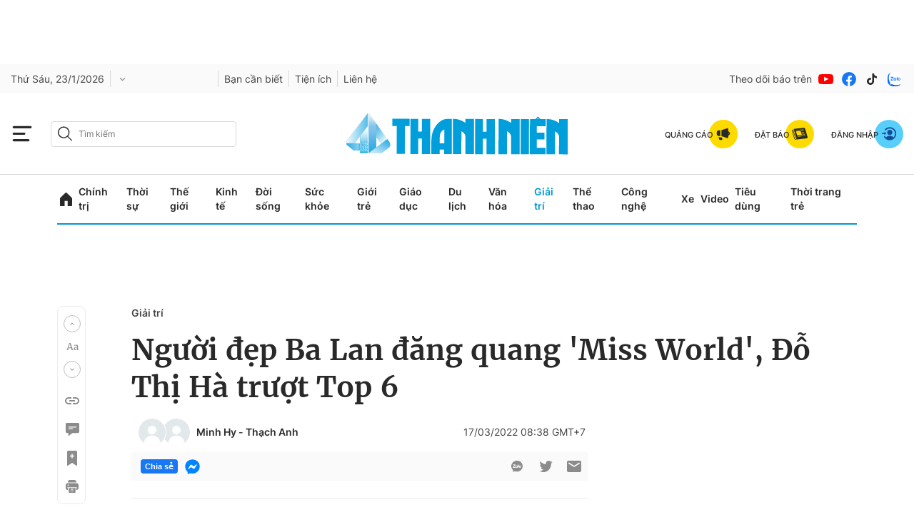

--- FILE ---
content_type: text/html; charset=utf-8
request_url: https://thanhnien.vn/do-thi-ha-truot-top-6-hoa-hau-the-gioi-1851439499.htm
body_size: 145802
content:
<!DOCTYPE html>
<html lang="vi">
<head>
    <meta http-equiv="Content-Type" content="text/html; charset=utf-8"/>
    <title>Người đẹp Ba Lan đăng quang &#039;Miss World&#039;, Đỗ Thị Hà trượt Top 6</title>
    <meta name="description" content="Hoa hậu Đỗ Thị Hà vắng mặt trong Top 6 Miss World . Trong khi đó, người đẹp đến từ Ba Lan được gọi tên cho ngôi vị cao nhất.">
    <meta name="keywords" content="Đỗ Thị Hà, Hoa hậu Đỗ Thị Hà, Miss World, Hoa hậu Thế giới">
    <meta name="news_keywords" content="Đỗ Thị Hà, Hoa hậu Đỗ Thị Hà, Miss World, Hoa hậu Thế giới">
    <meta property="og:title" content="Người đẹp Ba Lan đăng quang &#039;Miss World&#039;, Đỗ Thị Hà trượt Top 6">
    <meta property="og:description" content="Hoa hậu Đỗ Thị Hà vắng mặt trong Top 6 Miss World . Trong khi đó, người đẹp đến từ Ba Lan được gọi tên cho ngôi vị cao nhất.">
    <meta property="og:type" content="website"/>
    <meta property="og:url" content="https://thanhnien.vn/do-thi-ha-truot-top-6-hoa-hau-the-gioi-1851439499.htm" />
    <meta property="og:image" content="https://images2.thanhnien.vn/zoom/1200_630/Uploaded/thanhlongn/2022_03_17/do-thi-ha-8-6203.jpg" />
    <meta property="og:image:type" content="image/jpg" />
    <meta property="og:image:width" content="1200" />
    <meta property="og:image:height" content="630" />
    <meta property="twitter:image" content="https://images2.thanhnien.vn/zoom/1200_630/Uploaded/thanhlongn/2022_03_17/do-thi-ha-8-6203.jpg" />
    <meta property="twitter:card" content="summary_large_image" />
    <link rel="canonical" href="https://thanhnien.vn/do-thi-ha-truot-top-6-hoa-hau-the-gioi-1851439499.htm"/>
    <meta prefix="fb: http://ogp.me/ns/fb#" property="fb:app_id" content="403237164337145" />
    <meta name="google-site-verification" content="MdcE11-C95yfKEbtA7EMNwPkrXKQ8uWPU-AUSk4Y7zA" />
    <meta id="metaRobots" name="robots" content="max-image-preview:large,noarchive,noodp,index,follow"/>
    <meta charset="utf-8">
    <meta name="distribution" content="Global"/>
    <meta name="revisit-after" content="1 days"/>
    <meta name="GENERATOR" content="https://thanhnien.vn">
    <meta http-equiv="REFRESH" content="1800"/>
    <meta name="RATING" content="GENERAL"/>
    <link rel="shortcut icon" href="https://thanhnien-static.mediacdn.vn/thanhnien.vn/image/tn-favicon.png" type="image/png">
    <meta name="site_path" content="https://thanhnien.vn">
    <meta name="author" content="thanhnien.vn">
    <meta property="og:site_name" content="Báo Thanh Niên">
    <meta name="copyright" content="Copyright (c) by 2003-2025, Báo Thanh Niên"/>
    <meta http-equiv="x-dns-prefetch-control" content="on"/>
    <meta name="google-site-verification" content="B2Wh7psOVodXR-WIL9qwfUsyQGHltOV-jXJhMwNG-G4"/>
            <meta property="article:section" content="Giải trí">
        <meta property="article:published_time" content="2022-03-17T08:38:33+07:00">
        <meta class="cms-date" itemprop="datePublished" content="2022-03-17T08:38:33+07:00">
                    <meta itemprop="dateModified" content="2022-03-17T10:11:24+07:00">
                            <meta property="mrf:sections" content="Giải trí">
                                        <meta name="article:author" content="Minh Hy, Thạch Anh">
                <link rel="dns-prefetch" href="https://static.thanhnien.com.vn">
    <link rel="dns-prefetch" href="https://images2.thanhnien.vn">
    <link rel="dns-prefetch" href="https://videothumbs.mediacdn.vn/">
    <link rel="dns-prefetch" href="https://videothumbs-ext.mediacdn.vn/">
    <link rel="dns-prefetch" href="https://tt.onthe.io" />
    <link rel="dns-prefetch" href="https://cdn.onthe.io" />
    <link rel="dns-prefetch" href="https://ad.vidverto.io" />
    <style>
    @font-face {
        font-family:Merriweather;
        font-weight:400;
        font-style:normal;
        font-display:swap;
        src:url("https://static.thanhnien.com.vn/fonts/Merriweather-Regular.woff2") format("woff2"),
        url("https://static.thanhnien.com.vn/fonts/Merriweather-Regular.woff") format("woff"),
        url("https://static.thanhnien.com.vn/fonts/Merriweather-Regular.ttf") format("truetype"),
        url("https://static.thanhnien.com.vn/fonts/Merriweather-Regular.eot") format("embedded-opentype")
    }
    @font-face {
        font-family:Merriweather;
        font-weight:700;
        font-style:normal;
        font-display:swap;
        src:url("https://static.thanhnien.com.vn/fonts/Merriweather-Bold.woff2") format("woff2"),
        url("https://static.thanhnien.com.vn/fonts/Merriweather-Bold.woff") format("woff"),
        url("https://static.thanhnien.com.vn/fonts/Merriweather-Bold.ttf") format("truetype"),
        url("https://static.thanhnien.com.vn/fonts/Merriweather-Bold.eot") format("embedded-opentype")
    }
    @font-face {
        font-family:Merriweather;
        font-weight:900;
        font-style:normal;
        font-display:swap;
        src:url("https://static.thanhnien.com.vn/fonts/Merriweather-Black.woff2") format("woff2"),
        url("https://static.thanhnien.com.vn/fonts/Merriweather-Black.woff") format("woff"),
        url("https://static.thanhnien.com.vn/fonts/Merriweather-Black.ttf") format("truetype"),
        url("https://static.thanhnien.com.vn/fonts/Merriweather-Black.eot") format("embedded-opentype")
    }
    @font-face {
        font-family:Inter;
        font-style:normal;
        font-weight:400;
        font-display:swap;
        src:url("https://static.thanhnien.com.vn/fonts/Inter-Regular.woff2") format("woff2"),
        url("https://static.thanhnien.com.vn/fonts/Inter-Regular.woff") format("woff"),
        url("https://static.thanhnien.com.vn/fonts/Inter-Regular.ttf") format("truetype"),
        url("https://static.thanhnien.com.vn/fonts/Inter-Regular.eot") format("embedded-opentype")
    }
    @font-face {
        font-family:Inter;
        font-style:normal;
        font-weight:500;
        font-display:swap;
        src:url("https://static.thanhnien.com.vn/fonts/Inter-Medium.woff2") format("woff2"),
        url("https://static.thanhnien.com.vn/fonts/Inter-Medium.woff") format("woff"),
        url("https://static.thanhnien.com.vn/fonts/Inter-Medium.ttf") format("truetype"),
        url("https://static.thanhnien.com.vn/fonts/Inter-Medium.eot") format("embedded-opentype")
    }
    @font-face {
        font-family:Inter;
        font-style:normal;
        font-weight:600;
        font-display:swap;
        src:url("https://static.thanhnien.com.vn/fonts/Inter-SemiBold.woff2") format("woff2"),
        url("https://static.thanhnien.com.vn/fonts/Inter-SemiBold.woff") format("woff"),
        url("https://static.thanhnien.com.vn/fonts/Inter-SemiBold.ttf") format("truetype"),
        url("https://static.thanhnien.com.vn/fonts/Inter-SemiBold.eot") format("embedded-opentype")
    }
    @font-face {
        font-family:Inter;
        font-style:normal;
        font-weight:700;
        font-display:swap;
        src:url("https://static.thanhnien.com.vn/fonts/Inter-Bold.woff2") format("woff2"),
        url("https://static.thanhnien.com.vn/fonts/Inter-Bold.woff") format("woff"),
        url("https://static.thanhnien.com.vn/fonts/Inter-Bold.ttf") format("truetype"),
        url("https://static.thanhnien.com.vn/fonts/Inter-Bold.eot") format("embedded-opentype")
    }
    @font-face {
        font-family:Inter;
        font-style:normal;
        font-weight:800;
        font-display:swap;
        src:url("https://static.thanhnien.com.vn/fonts/Inter-Black.woff2") format("woff2"),
        url("https://static.thanhnien.com.vn/fonts/Inter-Black.woff") format("woff"),
        url("https://static.thanhnien.com.vn/fonts/Inter-Black.ttf") format("truetype"),
        url("https://static.thanhnien.com.vn/fonts/Inter-Black.eot") format("embedded-opentype")
    }
    @font-face {
        font-family:'Playfair Display';
        font-style:normal;
        font-weight:400;
        font-display:swap;
        src:url("https://static.thanhnien.com.vn/fonts/PlayfairDisplay-Regular.ttf") format("truetype")
    }
    @font-face {
        font-family:'Playfair Display';
        font-style:normal;
        font-weight:500;
        font-display:swap;
        src:url("https://static.thanhnien.com.vn/fonts/PlayfairDisplay-Medium.ttf") format("truetype")
    }
    @font-face {
        font-family:Roboto;
        font-style:normal;
        font-weight:400;
        font-display:swap;
        src:url("https://static.thanhnien.com.vn/fonts/Roboto-Regular.woff2") format("woff2"),
        url("https://static.thanhnien.com.vn/fonts/Roboto-Regular.woff") format("woff"),
        url("https://static.thanhnien.com.vn/fonts/Roboto-Regular.ttf") format("truetype"),
        url("https://static.thanhnien.com.vn/fonts/Roboto-Regular.eot") format("embedded-opentype")
    }
</style>
    <link rel="preload" href="https://static.thanhnien.com.vn/fonts/Inter-Regular.woff2" as="font" type="font/woff2"
          crossorigin>
    <link rel="preload" href="https://static.thanhnien.com.vn/fonts/Inter-SemiBold.woff2" as="font" type="font/woff2"
          crossorigin>
    <link rel="preload" href="https://static.thanhnien.com.vn/fonts/Merriweather-Bold.woff2" as="font" type="font/woff2"
          crossorigin>
    <link rel="preload" href="https://static.thanhnien.com.vn/fonts/Merriweather-Regular.woff2" as="font"
          type="font/woff2" crossorigin>
    <link rel="preload" href="https://static.thanhnien.com.vn/fonts/Merriweather-Regular.woff2" as="font"
          type="font/woff2" crossorigin>
    <link rel="preload" href="https://static.thanhnien.com.vn/fonts/Inter-Medium.woff2" as="font" type="font/woff2" crossorigin>
    <script>
    function getMeta(t) { let e = document.getElementsByTagName("meta"); for (let n = 0; n < e.length; n++)if (e[n].getAttribute("name") === t) return e[n].getAttribute("content"); return "" }
    var hdUserAgent = getMeta("uc:useragent");
    var isNotAllow3rd = hdUserAgent.includes("not-allow-ads");
    var isNotAllowAds = hdUserAgent.includes("not-allow-ads");
    var pageSettings = {
        Domain: "https://thanhnien.vn",
        sharefbApiDomain: "https://sharefb.cnnd.vn",
        videoplayer: "https://vcplayer.mediacdn.vn",                
        VideoToken: "[base64]",
        //VideoToken: "[base64]",
        commentSiteName: "thanhnien",
        DomainUtils: "https://eth2.cnnd.vn",
        DomainUtils2: "https://s.thanhnien.vn",
        DomainUtils3: "https://util8.cnnd.vn",
        DomainSport5: "https://eth2.cnnd.vn",
        imageDomain: "https://images2.thanhnien.vn",
        DomainApiVote: "https://eth2.cnnd.vn",
        ajaxDomain: "https://eth2.cnnd.vn",
        DOMAIN_API_ANSWER: "https://eth2.cnnd.vn",
        DOMAIN_API_NAME_SPACE: "thanhnien",
        DOMAIN_API_SAVE_NEW: "https://g6live.cnnd.vn/newsdiamond-thanhnienapi",
        allowAds: true && !isNotAllow3rd,
        allow3rd: true && !isNotAllow3rd,
        DomainApiComment: "https://eth2.cnnd.vn",
        apiSignal: 'https://signalr6.cnnd.vn'
    }
    function loadJsAsync(jsLink, callback, callbackEr) {
        const scripts = Array.from(document.getElementsByTagName("script"));
        const existingScript = scripts.find(script => script.src === jsLink);

        if (existingScript) {
            if (typeof callback === "function") callback();
            return;
        }

        const scriptEl = document.createElement("script");
        scriptEl.type = "text/javascript";
        scriptEl.async = true;
        scriptEl.src = jsLink;

        if (typeof callback === "function") {
            scriptEl.onload = callback;
        }

        if (typeof callbackEr === "function") {
            scriptEl.onerror = callbackEr;
        }

        document.head.appendChild(scriptEl);
    }

    function loadCss(t) {
        var e = document.getElementsByTagName("head")[0], s = document.createElement("link");
        s.rel = "stylesheet", s.type = "text/css", s.href = t, s.media = "all", e.appendChild(s)
    }
    function checkRunInitScroll() {
        if (typeof runinitscroll != "undefined" && runinitscroll.length >= 1) {
            runinitscroll[0]();
            var len = runinitscroll.length;
            var arr = [];
            for (var i = 1; i < len; i++) {
                arr.push(runinitscroll[i]);
            }
            runinitscroll = arr;
        }
        window.setTimeout(function () {
            checkRunInitScroll();
        }, 1);
    }
    setTimeout(function () {
        let e = !1;

        let runInitScrollTimeout = !isNotAllow3rd ? 1 : 3000;

        function t() {
            try {
                e || (e = !0, document.removeEventListener("scroll", t), function () {
                    let e = document.createElement("script");
                    e.async = !0, e.setAttribute("data-ad-client", ""), document.head.appendChild(e), e.src = ""
                }(), document.removeEventListener("mousemove", t), document.removeEventListener("mousedown", t), document.removeEventListener("touchstart", t)), setTimeout(function () {
                    checkRunInitScroll();
                }, runInitScrollTimeout)

            } catch (err) {
                console.log("init --" + err);
            }
        }
        document.addEventListener("scroll", t, { passive: true }), document.addEventListener("mousemove", t), document.addEventListener("mousedown", t), document.addEventListener("touchstart", t, { passive: true }), document.addEventListener("load", function () {
            document.body.clientHeight != document.documentElement.clientHeight && 0 == document.documentElement.scrollTop && 0 == document.body.scrollTop || t()
        })
    }, 1);
</script>

 
            <script type="text/javascript">
var cmsConfig = {
    domainDesktop: 'https://thanhnien.vn',
    domainMobile: 'https://thanhnien.vn',
};
var _metaOgUrl = 'https://thanhnien.vn';
var page_title = document.title;
var tracked_url = window.location.pathname + window.location.search + window.location.hash;
    var cate_path =  'giai-tri';
    if (cate_path.length > 0) {
        tracked_url = "/" + cate_path + tracked_url;
    }

if (!isNotAllow3rd){
    loadJsAsync("https://www.googletagmanager.com/gtag/js?id=G-DDKGVNZ9BG");

    window.dataLayer = window.dataLayer || [];
    function gtag() {
        dataLayer.push(arguments);
    }
    gtag('js', new Date());
    gtag('config', 'G-DDKGVNZ9BG', {
        'page_title': page_title,
        'page_location': cmsConfig.domainMobile + tracked_url,
        'page_path': tracked_url
    });
    }



</script>
<script type="text/javascript">
if (!isNotAllow3rd) {
    window.AviviD = window.AviviD || {settings: {}, status: {}};
    AviviD.web_id = "thanhnien2021";
    AviviD.category_id = "20210616000003";
    AviviD.tracking_platform = 'likr';
    (function (w, d, s, l, i) {
        w[l] = w[l] || [];
        w[l].push({'gtm.start': new Date().getTime(), event: 'gtm.js'});
        var f = d.getElementsByTagName(s)[0], j = d.createElement(s), dl = l != 'dataLayer' ? '&l=' + l : '';
        j.async = true;
        j.src = 'https://www.googletagmanager.com/gtm.js?id=' + i + dl + '&timestamp=' + new Date().getTime();
        f.parentNode.insertBefore(j, f);
    })(window, document, 'script', 'dataLayer', 'GTM-W9F4QDN');
    (function (w, d, s, l, i) {
        w[l] = w[l] || [];
        w[l].push({'gtm.start': new Date().getTime(), event: 'gtm.js'});
        var f = d.getElementsByTagName(s)[0], j = d.createElement(s), dl = l != 'dataLayer' ? '&l=' + l : '';
        j.async = true;
        j.src = 'https://www.googletagmanager.com/gtm.js?id=' + i + dl + '&timestamp=' + new Date().getTime();
        f.parentNode.insertBefore(j, f);
    })(window, document, 'script', 'dataLayer', 'GTM-MKB8VFG');
}
</script>


    
    
    
                <script type="application/ld+json">
{
    "@context" : "http://schema.org",
    "@type": "WebSite",
    "name":"Người đẹp Ba Lan đăng quang &#039;Miss World&#039;, Đỗ Thị Hà trượt Top 6",
    "alternateName": "Hoa hậu Đỗ Thị Hà vắng mặt trong Top 6 Miss World . Trong khi đó, người đẹp đến từ Ba Lan được gọi tên cho ngôi vị cao nhất.",
    "url":"https://thanhnien.vn/do-thi-ha-truot-top-6-hoa-hau-the-gioi-1851439499.htm"
}
</script>
<!-- GOOGLE SEARCH STRUCTURED DATA FOR ARTICLE -->
<script type="application/ld+json">
{
    "@context": "http://schema.org",
    "@type": "NewsArticle",
    "mainEntityOfPage":{
        "@type":"WebPage",
        "@id":"https://thanhnien.vn/do-thi-ha-truot-top-6-hoa-hau-the-gioi-1851439499.htm"
    },
    "headline": "Người đẹp Ba Lan đăng quang &amp;#039;Miss World&amp;#039;, Đỗ Thị Hà trượt Top 6",
    "description": "Hoa hậu Đỗ Thị Hà vắng mặt trong Top 6 Miss World . Trong khi đó, người đẹp đến từ Ba Lan được gọi tên cho ngôi vị cao nhất.",
    "image": {
        "@type": "ImageObject",
        "url": "https://images2.thanhnien.vn/zoom/1200_630/Uploaded/thanhlongn/2022_03_17/do-thi-ha-8-6203.jpg",
        "width" : 1200,
        "height" : 630
    },
    "datePublished": "2022-03-17T08:38:33+07:00",
        "dateModified": "2022-03-17T10:11:24+07:00",
                        "author": [
                {
            "@type": "Person",            
                        "url": "https://thanhnien.vn/author/minh-hy-1852205.htm",
                        "name": "Minh Hy"
        },                {
            "@type": "Person",            
                        "url": "https://thanhnien.vn/author/thach-anh-1852380.htm",
                        "name": "Thạch Anh"
        }            ],
                "publisher": {
        "@type": "Organization",
        "name": "https://thanhnien.vn",
        "logo": {
            "@type": "ImageObject",
           "url": "https://thanhnien-static.mediacdn.vn/thanhnien.vn/image/tn-favicon.png",
            "width": 512,
            "height": 512
        }
    },
    "keywords": "Đỗ Thị Hà, Hoa hậu Đỗ Thị Hà, Miss World, Hoa hậu Thế giới"
}
</script>
<!-- GOOGLE BREADCRUMB STRUCTURED DATA -->
<script type="application/ld+json">
{
    "@context": "http://schema.org",
    "@type": "BreadcrumbList",
    "itemListElement": [
        {
            "@type": "ListItem",
            "position": 1,
            "item": {
                "@id": "https://thanhnien.vn",
                "name": "Trang chủ"
            }
        }
                ,{
        "@type": "ListItem",
        "position":2,
            "item": {
                "@id": "https://thanhnien.vn/giai-tri.htm",
                "name": "Giải trí"
            }
        }
    ]
}
</script>
<script type="application/ld+json">
        {
        "@context": "http://schema.org",
        "@type": "Organization",
        "name":"Báo Thanh Niên",
        "url": "https://thanhnien.vn/",
         "logo": "https://static.thanhnien.com.vn/thanhnien.vn/image/logo-share.jpg",
        "email": "mailto: toasoan@thanhnien.vn",
        "sameAs":[
                "https://www.facebook.com/thanhnien/"
                    ,"https://www.youtube.com/channel/UCIW9cGgoRuGJnky3K3tbzNg"
                ],
    "contactPoint": [{
        "@type": "ContactPoint",
        "telephone": "0906 645 777",
        "contactType": "customer service"
        }],
        "address": {
            "@type": "PostalAddress",
            "addressLocality": "",
            "addressRegion": "",
            "addressCountry": "Việt Nam",
            "postalCode":"100000",
            "streetAddress": ""
            }
        }
</script>
<script type="text/javascript">
        var _ADM_Channel = '%2fgiai-tri%2fdetail%2f';
        var allzone = 'giai-tri';
</script>
<script type="text/javascript">
    var __ADM_KEYWORD = 'Đỗ Thị Hà, Hoa hậu Đỗ Thị Hà, Miss World, Hoa hậu Thế giới';
     __ADM_KEYWORD=convertText(__ADM_KEYWORD);
    function convertText(text) {
        <!-- Chuyển đổi dấu cách thành dấu gạch dưới (_) -->
        let convertedText = text.replace(/ /g, "_");
        <!-- Chuyển đổi chữ có dấu thành chữ không dấu -->
        convertedText = convertedText.normalize("NFD").replace(/[\u0300-\u036f]/g, "");
        return convertedText;
    }
</script>

    
    <style>
    @charset  "UTF-8";@font-face{font-family:swiper-icons;src:url('data:application/font-woff;charset=utf-8;base64, [base64]//wADZ2x5ZgAAAywAAADMAAAD2MHtryVoZWFkAAABbAAAADAAAAA2E2+eoWhoZWEAAAGcAAAAHwAAACQC9gDzaG10eAAAAigAAAAZAAAArgJkABFsb2NhAAAC0AAAAFoAAABaFQAUGG1heHAAAAG8AAAAHwAAACAAcABAbmFtZQAAA/gAAAE5AAACXvFdBwlwb3N0AAAFNAAAAGIAAACE5s74hXjaY2BkYGAAYpf5Hu/j+W2+MnAzMYDAzaX6QjD6/4//Bxj5GA8AuRwMYGkAPywL13jaY2BkYGA88P8Agx4j+/8fQDYfA1AEBWgDAIB2BOoAeNpjYGRgYNBh4GdgYgABEMnIABJzYNADCQAACWgAsQB42mNgYfzCOIGBlYGB0YcxjYGBwR1Kf2WQZGhhYGBiYGVmgAFGBiQQkOaawtDAoMBQxXjg/wEGPcYDDA4wNUA2CCgwsAAAO4EL6gAAeNpj2M0gyAACqxgGNWBkZ2D4/wMA+xkDdgAAAHjaY2BgYGaAYBkGRgYQiAHyGMF8FgYHIM3DwMHABGQrMOgyWDLEM1T9/w8UBfEMgLzE////P/5//f/V/xv+r4eaAAeMbAxwIUYmIMHEgKYAYjUcsDAwsLKxc3BycfPw8jEQA/[base64]/uznmfPFBNODM2K7MTQ45YEAZqGP81AmGGcF3iPqOop0r1SPTaTbVkfUe4HXj97wYE+yNwWYxwWu4v1ugWHgo3S1XdZEVqWM7ET0cfnLGxWfkgR42o2PvWrDMBSFj/IHLaF0zKjRgdiVMwScNRAoWUoH78Y2icB/yIY09An6AH2Bdu/UB+yxopYshQiEvnvu0dURgDt8QeC8PDw7Fpji3fEA4z/PEJ6YOB5hKh4dj3EvXhxPqH/SKUY3rJ7srZ4FZnh1PMAtPhwP6fl2PMJMPDgeQ4rY8YT6Gzao0eAEA409DuggmTnFnOcSCiEiLMgxCiTI6Cq5DZUd3Qmp10vO0LaLTd2cjN4fOumlc7lUYbSQcZFkutRG7g6JKZKy0RmdLY680CDnEJ+UMkpFFe1RN7nxdVpXrC4aTtnaurOnYercZg2YVmLN/d/gczfEimrE/fs/bOuq29Zmn8tloORaXgZgGa78yO9/cnXm2BpaGvq25Dv9S4E9+5SIc9PqupJKhYFSSl47+Qcr1mYNAAAAeNptw0cKwkAAAMDZJA8Q7OUJvkLsPfZ6zFVERPy8qHh2YER+3i/BP83vIBLLySsoKimrqKqpa2hp6+jq6RsYGhmbmJqZSy0sraxtbO3sHRydnEMU4uR6yx7JJXveP7WrDycAAAAAAAH//wACeNpjYGRgYOABYhkgZgJCZgZNBkYGLQZtIJsFLMYAAAw3ALgAeNolizEKgDAQBCchRbC2sFER0YD6qVQiBCv/H9ezGI6Z5XBAw8CBK/m5iQQVauVbXLnOrMZv2oLdKFa8Pjuru2hJzGabmOSLzNMzvutpB3N42mNgZGBg4GKQYzBhYMxJLMlj4GBgAYow/P/PAJJhLM6sSoWKfWCAAwDAjgbRAAB42mNgYGBkAIIbCZo5IPrmUn0hGA0AO8EFTQAA');font-weight:400;font-style:normal}:root{--swiper-theme-color:#007aff}.swiper{margin-left:auto;margin-right:auto;position:relative;overflow:hidden;list-style:none;padding:0;z-index:1}.swiper-vertical>.swiper-wrapper{flex-direction:column}.swiper-wrapper{position:relative;width:100%;height:100%;z-index:1;display:flex;transition-property:transform;box-sizing:content-box}.swiper-android .swiper-slide,.swiper-wrapper{transform:translate3d(0,0,0)}.swiper-pointer-events{touch-action:pan-y}.swiper-pointer-events.swiper-vertical{touch-action:pan-x}.swiper-slide{flex-shrink:0;width:100%;height:100%;position:relative;transition-property:transform}.swiper-slide-invisible-blank{visibility:hidden}.swiper-autoheight,.swiper-autoheight .swiper-slide{height:auto}.swiper-autoheight .swiper-wrapper{align-items:flex-start;transition-property:transform,height}.swiper-backface-hidden .swiper-slide{transform:translateZ(0);-webkit-backface-visibility:hidden;backface-visibility:hidden}.swiper-3d,.swiper-3d.swiper-css-mode .swiper-wrapper{perspective:1200px}.swiper-3d .swiper-cube-shadow,.swiper-3d .swiper-slide,.swiper-3d .swiper-slide-shadow,.swiper-3d .swiper-slide-shadow-bottom,.swiper-3d .swiper-slide-shadow-left,.swiper-3d .swiper-slide-shadow-right,.swiper-3d .swiper-slide-shadow-top,.swiper-3d .swiper-wrapper{transform-style:preserve-3d}.swiper-3d .swiper-slide-shadow,.swiper-3d .swiper-slide-shadow-bottom,.swiper-3d .swiper-slide-shadow-left,.swiper-3d .swiper-slide-shadow-right,.swiper-3d .swiper-slide-shadow-top{position:absolute;left:0;top:0;width:100%;height:100%;pointer-events:none;z-index:10}.swiper-3d .swiper-slide-shadow{background:rgba(0,0,0,.15)}.swiper-3d .swiper-slide-shadow-left{background-image:linear-gradient(to left,rgba(0,0,0,.5),rgba(0,0,0,0))}.swiper-3d .swiper-slide-shadow-right{background-image:linear-gradient(to right,rgba(0,0,0,.5),rgba(0,0,0,0))}.swiper-3d .swiper-slide-shadow-top{background-image:linear-gradient(to top,rgba(0,0,0,.5),rgba(0,0,0,0))}.swiper-3d .swiper-slide-shadow-bottom{background-image:linear-gradient(to bottom,rgba(0,0,0,.5),rgba(0,0,0,0))}.swiper-css-mode>.swiper-wrapper{overflow:auto;scrollbar-width:none;-ms-overflow-style:none}.swiper-css-mode>.swiper-wrapper::-webkit-scrollbar{display:none}.swiper-css-mode>.swiper-wrapper>.swiper-slide{scroll-snap-align:start start}.swiper-horizontal.swiper-css-mode>.swiper-wrapper{scroll-snap-type:x mandatory}.swiper-vertical.swiper-css-mode>.swiper-wrapper{scroll-snap-type:y mandatory}.swiper-centered>.swiper-wrapper::before{content:'';flex-shrink:0;order:9999}.swiper-centered.swiper-horizontal>.swiper-wrapper>.swiper-slide:first-child{margin-inline-start:var(--swiper-centered-offset-before)}.swiper-centered.swiper-horizontal>.swiper-wrapper::before{height:100%;min-height:1px;width:var(--swiper-centered-offset-after)}.swiper-centered.swiper-vertical>.swiper-wrapper>.swiper-slide:first-child{margin-block-start:var(--swiper-centered-offset-before)}.swiper-centered.swiper-vertical>.swiper-wrapper::before{width:100%;min-width:1px;height:var(--swiper-centered-offset-after)}.swiper-centered>.swiper-wrapper>.swiper-slide{scroll-snap-align:center center}.swiper-virtual .swiper-slide{-webkit-backface-visibility:hidden;transform:translateZ(0)}.swiper-virtual.swiper-css-mode .swiper-wrapper::after{content:'';position:absolute;left:0;top:0;pointer-events:none}.swiper-virtual.swiper-css-mode.swiper-horizontal .swiper-wrapper::after{height:1px;width:var(--swiper-virtual-size)}.swiper-virtual.swiper-css-mode.swiper-vertical .swiper-wrapper::after{width:1px;height:var(--swiper-virtual-size)}:root{--swiper-navigation-size:44px}.swiper-button-next,.swiper-button-prev{position:absolute;top:50%;width:calc(var(--swiper-navigation-size)/ 44 * 27);height:var(--swiper-navigation-size);margin-top:calc(0px - (var(--swiper-navigation-size)/ 2));z-index:10;cursor:pointer;display:flex;align-items:center;justify-content:center;color:var(--swiper-navigation-color,var(--swiper-theme-color))}.swiper-button-next.swiper-button-disabled,.swiper-button-prev.swiper-button-disabled{opacity:.35;cursor:auto;pointer-events:none}.swiper-button-next.swiper-button-hidden,.swiper-button-prev.swiper-button-hidden{opacity:0;cursor:auto;pointer-events:none}.swiper-navigation-disabled .swiper-button-next,.swiper-navigation-disabled .swiper-button-prev{display:none!important}.swiper-button-next:after,.swiper-button-prev:after{font-family:swiper-icons;font-size:var(--swiper-navigation-size);text-transform:none!important;letter-spacing:0;font-variant:initial;line-height:1}.swiper-button-prev,.swiper-rtl .swiper-button-next{left:10px;right:auto}.swiper-button-prev:after,.swiper-rtl .swiper-button-next:after{content:'prev'}.swiper-button-next,.swiper-rtl .swiper-button-prev{right:10px;left:auto}.swiper-button-next:after,.swiper-rtl .swiper-button-prev:after{content:'next'}.swiper-button-lock{display:none}.swiper-pagination{position:absolute;text-align:center;transition:.3s opacity;transform:translate3d(0,0,0);z-index:10}.swiper-pagination.swiper-pagination-hidden{opacity:0}.swiper-pagination-disabled>.swiper-pagination,.swiper-pagination.swiper-pagination-disabled{display:none!important}.swiper-horizontal>.swiper-pagination-bullets,.swiper-pagination-bullets.swiper-pagination-horizontal,.swiper-pagination-custom,.swiper-pagination-fraction{bottom:10px;left:0;width:100%}.swiper-pagination-bullets-dynamic{overflow:hidden;font-size:0}.swiper-pagination-bullets-dynamic .swiper-pagination-bullet{transform:scale(.33);position:relative}.swiper-pagination-bullets-dynamic .swiper-pagination-bullet-active{transform:scale(1)}.swiper-pagination-bullets-dynamic .swiper-pagination-bullet-active-main{transform:scale(1)}.swiper-pagination-bullets-dynamic .swiper-pagination-bullet-active-prev{transform:scale(.66)}.swiper-pagination-bullets-dynamic .swiper-pagination-bullet-active-prev-prev{transform:scale(.33)}.swiper-pagination-bullets-dynamic .swiper-pagination-bullet-active-next{transform:scale(.66)}.swiper-pagination-bullets-dynamic .swiper-pagination-bullet-active-next-next{transform:scale(.33)}.swiper-pagination-bullet{width:var(--swiper-pagination-bullet-width,var(--swiper-pagination-bullet-size,8px));height:var(--swiper-pagination-bullet-height,var(--swiper-pagination-bullet-size,8px));display:inline-block;border-radius:50%;background:var(--swiper-pagination-bullet-inactive-color,#000);opacity:var(--swiper-pagination-bullet-inactive-opacity, .2)}button.swiper-pagination-bullet{border:none;margin:0;padding:0;box-shadow:none;-webkit-appearance:none;appearance:none}.swiper-pagination-clickable .swiper-pagination-bullet{cursor:pointer}.swiper-pagination-bullet:only-child{display:none!important}.swiper-pagination-bullet-active{opacity:var(--swiper-pagination-bullet-opacity, 1);background:var(--swiper-pagination-color,var(--swiper-theme-color))}.swiper-pagination-vertical.swiper-pagination-bullets,.swiper-vertical>.swiper-pagination-bullets{right:10px;top:50%;transform:translate3d(0,-50%,0)}.swiper-pagination-vertical.swiper-pagination-bullets .swiper-pagination-bullet,.swiper-vertical>.swiper-pagination-bullets .swiper-pagination-bullet{margin:var(--swiper-pagination-bullet-vertical-gap,6px) 0;display:block}.swiper-pagination-vertical.swiper-pagination-bullets.swiper-pagination-bullets-dynamic,.swiper-vertical>.swiper-pagination-bullets.swiper-pagination-bullets-dynamic{top:50%;transform:translateY(-50%);width:8px}.swiper-pagination-vertical.swiper-pagination-bullets.swiper-pagination-bullets-dynamic .swiper-pagination-bullet,.swiper-vertical>.swiper-pagination-bullets.swiper-pagination-bullets-dynamic .swiper-pagination-bullet{display:inline-block;transition:.2s transform,.2s top}.swiper-horizontal>.swiper-pagination-bullets .swiper-pagination-bullet,.swiper-pagination-horizontal.swiper-pagination-bullets .swiper-pagination-bullet{margin:0 var(--swiper-pagination-bullet-horizontal-gap,4px)}.swiper-horizontal>.swiper-pagination-bullets.swiper-pagination-bullets-dynamic,.swiper-pagination-horizontal.swiper-pagination-bullets.swiper-pagination-bullets-dynamic{left:50%;transform:translateX(-50%);white-space:nowrap}.swiper-horizontal>.swiper-pagination-bullets.swiper-pagination-bullets-dynamic .swiper-pagination-bullet,.swiper-pagination-horizontal.swiper-pagination-bullets.swiper-pagination-bullets-dynamic .swiper-pagination-bullet{transition:.2s transform,.2s left}.swiper-horizontal.swiper-rtl>.swiper-pagination-bullets-dynamic .swiper-pagination-bullet{transition:.2s transform,.2s right}.swiper-pagination-progressbar{background:rgba(0,0,0,.25);position:absolute}.swiper-pagination-progressbar .swiper-pagination-progressbar-fill{background:var(--swiper-pagination-color,var(--swiper-theme-color));position:absolute;left:0;top:0;width:100%;height:100%;transform:scale(0);transform-origin:left top}.swiper-rtl .swiper-pagination-progressbar .swiper-pagination-progressbar-fill{transform-origin:right top}.swiper-horizontal>.swiper-pagination-progressbar,.swiper-pagination-progressbar.swiper-pagination-horizontal,.swiper-pagination-progressbar.swiper-pagination-vertical.swiper-pagination-progressbar-opposite,.swiper-vertical>.swiper-pagination-progressbar.swiper-pagination-progressbar-opposite{width:100%;height:4px;left:0;top:0}.swiper-horizontal>.swiper-pagination-progressbar.swiper-pagination-progressbar-opposite,.swiper-pagination-progressbar.swiper-pagination-horizontal.swiper-pagination-progressbar-opposite,.swiper-pagination-progressbar.swiper-pagination-vertical,.swiper-vertical>.swiper-pagination-progressbar{width:4px;height:100%;left:0;top:0}.swiper-pagination-lock{display:none}.swiper-scrollbar{border-radius:10px;position:relative;-ms-touch-action:none;background:rgba(0,0,0,.1)}.swiper-scrollbar-disabled>.swiper-scrollbar,.swiper-scrollbar.swiper-scrollbar-disabled{display:none!important}.swiper-horizontal>.swiper-scrollbar,.swiper-scrollbar.swiper-scrollbar-horizontal{position:absolute;left:1%;bottom:3px;z-index:50;height:5px;width:98%}.swiper-scrollbar.swiper-scrollbar-vertical,.swiper-vertical>.swiper-scrollbar{position:absolute;right:3px;top:1%;z-index:50;width:5px;height:98%}.swiper-scrollbar-drag{height:100%;width:100%;position:relative;background:rgba(0,0,0,.5);border-radius:10px;left:0;top:0}.swiper-scrollbar-cursor-drag{cursor:move}.swiper-scrollbar-lock{display:none}.swiper-zoom-container{width:100%;height:100%;display:flex;justify-content:center;align-items:center;text-align:center}.swiper-zoom-container>canvas,.swiper-zoom-container>img,.swiper-zoom-container>svg{max-width:100%;max-height:100%;object-fit:contain}.swiper-slide-zoomed{cursor:move}.swiper-lazy-preloader{width:42px;height:42px;position:absolute;left:50%;top:50%;margin-left:-21px;margin-top:-21px;z-index:10;transform-origin:50%;box-sizing:border-box;border:4px solid var(--swiper-preloader-color,var(--swiper-theme-color));border-radius:50%;border-top-color:transparent}.swiper-watch-progress .swiper-slide-visible .swiper-lazy-preloader,.swiper:not(.swiper-watch-progress) .swiper-lazy-preloader{animation:swiper-preloader-spin 1s infinite linear}.swiper-lazy-preloader-white{--swiper-preloader-color:#fff}.swiper-lazy-preloader-black{--swiper-preloader-color:#000}@keyframes  swiper-preloader-spin{0%{transform:rotate(0)}100%{transform:rotate(360deg)}}.swiper .swiper-notification{position:absolute;left:0;top:0;pointer-events:none;opacity:0;z-index:-1000}.swiper-free-mode>.swiper-wrapper{transition-timing-function:ease-out;margin:0 auto}.swiper-grid>.swiper-wrapper{flex-wrap:wrap}.swiper-grid-column>.swiper-wrapper{flex-wrap:wrap;flex-direction:column}.swiper-fade.swiper-free-mode .swiper-slide{transition-timing-function:ease-out}.swiper-fade .swiper-slide{pointer-events:none;transition-property:opacity}.swiper-fade .swiper-slide .swiper-slide{pointer-events:none}.swiper-fade .swiper-slide-active,.swiper-fade .swiper-slide-active .swiper-slide-active{pointer-events:auto}.swiper-cube{overflow:visible}.swiper-cube .swiper-slide{pointer-events:none;-webkit-backface-visibility:hidden;backface-visibility:hidden;z-index:1;visibility:hidden;transform-origin:0 0;width:100%;height:100%}.swiper-cube .swiper-slide .swiper-slide{pointer-events:none}.swiper-cube.swiper-rtl .swiper-slide{transform-origin:100% 0}.swiper-cube .swiper-slide-active,.swiper-cube .swiper-slide-active .swiper-slide-active{pointer-events:auto}.swiper-cube .swiper-slide-active,.swiper-cube .swiper-slide-next,.swiper-cube .swiper-slide-next+.swiper-slide,.swiper-cube .swiper-slide-prev{pointer-events:auto;visibility:visible}.swiper-cube .swiper-slide-shadow-bottom,.swiper-cube .swiper-slide-shadow-left,.swiper-cube .swiper-slide-shadow-right,.swiper-cube .swiper-slide-shadow-top{z-index:0;-webkit-backface-visibility:hidden;backface-visibility:hidden}.swiper-cube .swiper-cube-shadow{position:absolute;left:0;bottom:0;width:100%;height:100%;opacity:.6;z-index:0}.swiper-cube .swiper-cube-shadow:before{content:'';background:#000;position:absolute;left:0;top:0;bottom:0;right:0;filter:blur(50px)}.swiper-flip{overflow:visible}.swiper-flip .swiper-slide{pointer-events:none;-webkit-backface-visibility:hidden;backface-visibility:hidden;z-index:1}.swiper-flip .swiper-slide .swiper-slide{pointer-events:none}.swiper-flip .swiper-slide-active,.swiper-flip .swiper-slide-active .swiper-slide-active{pointer-events:auto}.swiper-flip .swiper-slide-shadow-bottom,.swiper-flip .swiper-slide-shadow-left,.swiper-flip .swiper-slide-shadow-right,.swiper-flip .swiper-slide-shadow-top{z-index:0;-webkit-backface-visibility:hidden;backface-visibility:hidden}.swiper-creative .swiper-slide{-webkit-backface-visibility:hidden;backface-visibility:hidden;overflow:hidden;transition-property:transform,opacity,height}.swiper-cards{overflow:visible}.swiper-cards .swiper-slide{transform-origin:center bottom;-webkit-backface-visibility:hidden;backface-visibility:hidden;overflow:hidden}@font-face{font-family:Merriweather;font-weight:400;font-style:normal;font-display:swap;src:url("https://static.thanhnien.com.vn/fonts/Merriweather-Regular.woff2") format("woff2"),url("https://static.thanhnien.com.vn/fonts/Merriweather-Regular.woff") format("woff"),url("https://static.thanhnien.com.vn/fonts/Merriweather-Regular.ttf") format("truetype"),url("https://static.thanhnien.com.vn/fonts/Merriweather-Regular.eot") format("embedded-opentype")}@font-face{font-family:Merriweather;font-weight:700;font-style:normal;font-display:swap;src:url("https://static.thanhnien.com.vn/fonts/Merriweather-Bold.woff2") format("woff2"),url("https://static.thanhnien.com.vn/fonts/Merriweather-Bold.woff") format("woff"),url("https://static.thanhnien.com.vn/fonts/Merriweather-Bold.ttf") format("truetype"),url("https://static.thanhnien.com.vn/fonts/Merriweather-Bold.eot") format("embedded-opentype")}@font-face{font-family:Merriweather;font-weight:900;font-style:normal;font-display:swap;src:url("https://static.thanhnien.com.vn/fonts/Merriweather-Black.woff2") format("woff2"),url("https://static.thanhnien.com.vn/fonts/Merriweather-Black.woff") format("woff"),url("https://static.thanhnien.com.vn/fonts/Merriweather-Black.ttf") format("truetype"),url("https://static.thanhnien.com.vn/fonts/Merriweather-Black.eot") format("embedded-opentype")}@font-face{font-family:Inter;font-style:normal;font-weight:400;font-display:swap;src:url("https://static.thanhnien.com.vn/fonts/Inter-Regular.woff2") format("woff2"),url("https://static.thanhnien.com.vn/fonts/Inter-Regular.woff") format("woff"),url("https://static.thanhnien.com.vn/fonts/Inter-Regular.ttf") format("truetype"),url("https://static.thanhnien.com.vn/fonts/Inter-Regular.eot") format("embedded-opentype")}@font-face{font-family:Inter;font-style:normal;font-weight:500;font-display:swap;src:url("https://static.thanhnien.com.vn/fonts/Inter-Medium.woff2") format("woff2"),url("https://static.thanhnien.com.vn/fonts/Inter-Medium.woff") format("woff"),url("https://static.thanhnien.com.vn/fonts/Inter-Medium.ttf") format("truetype"),url("https://static.thanhnien.com.vn/fonts/Inter-Medium.eot") format("embedded-opentype")}@font-face{font-family:Inter;font-style:normal;font-weight:600;font-display:swap;src:url("https://static.thanhnien.com.vn/fonts/Inter-SemiBold.woff2") format("woff2"),url("https://static.thanhnien.com.vn/fonts/Inter-SemiBold.woff") format("woff"),url("https://static.thanhnien.com.vn/fonts/Inter-SemiBold.ttf") format("truetype"),url("https://static.thanhnien.com.vn/fonts/Inter-SemiBold.eot") format("embedded-opentype")}@font-face{font-family:Inter;font-style:normal;font-weight:700;font-display:swap;src:url("https://static.thanhnien.com.vn/fonts/Inter-Bold.woff2") format("woff2"),url("https://static.thanhnien.com.vn/fonts/Inter-Bold.woff") format("woff"),url("https://static.thanhnien.com.vn/fonts/Inter-Bold.ttf") format("truetype"),url("https://static.thanhnien.com.vn/fonts/Inter-Bold.eot") format("embedded-opentype")}@font-face{font-family:Inter;font-style:normal;font-weight:800;font-display:swap;src:url("https://static.thanhnien.com.vn/fonts/Inter-Black.woff2") format("woff2"),url("https://static.thanhnien.com.vn/fonts/Inter-Black.woff") format("woff"),url("https://static.thanhnien.com.vn/fonts/Inter-Black.ttf") format("truetype"),url("https://static.thanhnien.com.vn/fonts/Inter-Black.eot") format("embedded-opentype")}@font-face{font-family:'Playfair Display';font-style:normal;font-weight:400;font-display:swap;src:url("https://static.thanhnien.com.vn/fonts/PlayfairDisplay-Regular.ttf") format("truetype")}@font-face{font-family:'Playfair Display';font-style:normal;font-weight:500;font-display:swap;src:url("https://static.thanhnien.com.vn/fonts/PlayfairDisplay-Medium.ttf") format("truetype")}@font-face{font-family:Roboto;font-style:normal;font-weight:400;font-display:swap;src:url("https://static.thanhnien.com.vn/fonts/Roboto-Regular.woff2") format("woff2"),url("https://static.thanhnien.com.vn/fonts/Roboto-Regular.woff") format("woff"),url("https://static.thanhnien.com.vn/fonts/Roboto-Regular.ttf") format("truetype"),url("https://static.thanhnien.com.vn/fonts/Roboto-Regular.eot") format("embedded-opentype")}body{font-family:Merriweather;font-size:14px;line-height:20px;color:#333;background-color:#fff;-webkit-animation-duration:.1s;-webkit-animation-name:fontfix;-webkit-animation-iteration-count:1;-webkit-animation-timing-function:linear;-webkit-animation-delay:.1s;-webkit-tap-highlight-color:transparent;margin:0;min-width:1150px}.container{width:1150px!important;margin-right:auto;margin-left:auto;padding-left:15px;padding-right:15px}.w-672{width:672px;margin:0 auto}.main.page-ttt{background:#fafafa}.page-magazine .header{min-height:48px}.page-magazine .main{padding-top:0}*{-webkit-font-smoothing:antialiased;-moz-osx-font-smoothing:grayscale;text-rendering:geometricPrecision}*,::after,::before{box-sizing:border-box}ul{padding:0;margin:0;list-style:none}a{text-decoration:none;color:#666;outline:0}a:hover{text-decoration:none}p{margin:0}h1,h2,h3{margin:0}img{width:100%;max-width:100%;display:block;image-rendering:-webkit-optimize-contrast;color:transparent}a,input,select,textarea{outline:0}.p-0{padding:0!important}.d-none{display:none!important}.d-block{display:block!important}.d-flex{display:flex}.ml-5{margin-left:5px}.mr-16{margin-right:16px}.mr-5{margin-right:5px}.m-0{margin:0}.mt-20{margin-top:20px}.mt-24{margin-top:24px}.pt-20{padding-top:20px}.mt-30{margin-top:30px}.mt-6{margin-top:6px}.mb-20{margin-bottom:20px}.mb-24{margin-bottom:24px}.mb-30{margin-bottom:30px}.mb-32{margin-bottom:32px}.mt-32{margin-top:32px}.mb-40{margin-bottom:40px}.mb-15{margin-bottom:15px}.mb-16{margin-bottom:16px}.mb-25{margin-bottom:25px}.mt-1{margin-top:1px}.mb-60{margin-bottom:60px}.mt-60{margin-top:60px}.line-2{border-top:2px solid #c00}.img-circle{border-radius:50%;overflow:hidden;width:100%;height:100%;display:block}.border-0{border:0!important}.strong{font-weight:700}.text-gray{color:#666}.clearfix{clear:both}.box-border{border-bottom:1px solid #bdbdbd;display:block}.mb-0{margin-bottom:0!important}.hidden{display:none!important}.text-center{text-align:center}.img-resize{display:block;position:relative;height:max-content}.img-resize:before{padding-bottom:62.5%;content:"";display:block}.img-resize img{position:absolute;top:0;left:0;width:100%;height:100%;bottom:0;margin:auto;background-size:cover;background-position:center;object-fit:cover}.img-square{display:block;position:relative;height:max-content}.img-square:before{padding-bottom:133.33%;content:"";display:block}.img-square img{position:absolute;top:0;left:0;width:100%;height:100%;bottom:0;margin:auto;background-size:cover;background-position:center;object-fit:cover}.iframe-resize{display:block;position:relative;height:max-content}.iframe-resize:before{padding-bottom:56.25%;content:"";display:block}.iframe-resize .iframe{position:absolute;top:0;left:0;width:100%;height:100%}@keyframes  fadein{0%{opacity:1}25%{opacity:.5}50%{opacity:0}75%{opacity:.5}100%{opacity:1}}@keyframes  pulse{0%{transform:scale(.33)}100%,80%{opacity:0}}@keyframes  circle{0%{transform:scale(.8)}50%{transform:scale(1)}100%{transform:scale(.8)}}.icon{display:inline-flex}.header{min-height:209px;z-index:99;background:#fff}.header.sticky_header .header__sticky{position:fixed;top:0;left:0;width:100%;z-index:98;background:#fff}.header.sticky_header .header__top{padding:8px 0}.header.sticky_header .header__logo{height:56px}.header.sticky_header .header__logo img{height:56px}.header__ttt{min-height:59px;background:#fafafa}.header__ttt .header__sc{background:0 0}.header__ttt .header__middle{border-bottom:0;background:#fafafa!important}.header__ttt-flex{display:flex;align-items:center;justify-content:space-between;padding:16px 0 8px;border-bottom:1px solid #ebebeb}.header__ttt-flex .btn-back{border:1px solid #ebebeb;border-radius:4px;display:flex;align-items:center;padding:6px 4px;font-family:Inter;font-style:normal;font-weight:400;font-size:15px;line-height:22px;text-align:center;color:#8b8b8b}.header__ttt-flex .btn-back .icon{margin-right:4px}.header__ttt-flex .action-right{display:flex;align-items:center}.header__ttt-flex .action-right .ttt-search{width:179px;position:relative}.header__ttt-flex .action-right .ttt-search .ttt-btn-search{width:100%;height:34px;border:1px solid #ebebeb;border-radius:4px;padding:0 8px;font-family:Inter;font-style:normal;font-weight:400;font-size:13px;line-height:18px;color:#8b8b8b;padding-right:34px;background:#fafafa}.header__ttt-flex .action-right .ttt-search .ttt-btn-submit{height:34px;width:34px;position:absolute;top:0;right:0;display:flex;align-items:center;justify-content:center}.header__ttt-flex .action-right .list-social{display:flex;align-items:center}.header__ttt-flex .action-right .list-social .item{display:flex;margin-left:16px}.header__emagazine{min-height:52px}.header__emagazine .header__sc{background:0 0}.header__emagazine-flex{display:flex;align-items:center;justify-content:space-between;padding:6px 16px}.header__emagazine-flex .back-thanhnien{width:450px;display:flex;align-items:center}.header__emagazine-flex .back-thanhnien .icon{margin-right:8px}.header__emagazine-flex .header__ename{margin:0}.header__emagazine-flex .list-action{border:1px solid #d9d9d9;border-radius:4px;display:flex}.header__emagazine-flex .list-action .item{display:flex;align-items:center;justify-content:center;padding:6px 16px;border-right:1px solid #d9d9d9;font-family:Inter;font-style:normal;font-weight:400;font-size:13px;line-height:18px;text-align:right;color:#8b8b8b}.header__emagazine-flex .list-action .item:last-child{border-right:0}.header__emagazine-flex .list-action .item .icon{margin-right:6px}.header__emagazine-flex .list-action .item .donw{display:flex}.header__sc{background:url(https://static.thanhnien.com.vn/thanhnien.vn/image/header-bg.jpg) no-repeat center bottom;background-size:contain}.header__logo{height:81px;width:auto;display:inline-block;-webkit-transition:all .3s ease;-moz-transition:all .3s ease;-o-transition:all .3s ease;-ms-transition:all .3s ease;transition:all .3s ease}.header__logo img{width:auto;height:81px}.header__top{padding:16px 0 16px;text-align:center;border-bottom:1px solid #d9d9d9;-webkit-transition:all .3s ease;-moz-transition:all .3s ease;-o-transition:all .3s ease;-ms-transition:all .3s ease;transition:all .3s ease}.header__postion{position:relative}.header__nav{width:max-content;margin:0 auto}.header__nav .menu-nav{display:flex;align-items:center;border-bottom:2px solid #0098d1;width:100%;position:relative}.header__nav .menu-nav li:last-child .nav-link{margin-right:0}.header__nav .menu-nav li:hover .nav-link{color:#0098d1}.header__nav .menu-nav li:hover .sub-menu{opacity:1;visibility:visible;height:auto}.header__nav .menu-nav li .nav-link{padding:14px 0;margin-right:9.56px;font-family:Inter;font-style:normal;font-weight:600;font-size:14px;line-height:20px;color:#292929;display:flex;align-items:center}.header__nav .menu-nav li .sub-menu{position:absolute;top:100%;background:#fff;box-shadow:2px 4px 8px rgba(0,0,0,.08);border-radius:0 0 8px 8px;width:100%;left:0;opacity:0;visibility:hidden;height:0%;z-index:2;border-top:2px solid #0098d1}.header__nav .menu-nav li .sub-menu.loading .sub-menu-flex .category .list .item{height:20px;animation-duration:1.5s;animation-fill-mode:forwards;animation-iteration-count:infinite;animation-name:placeHolderShimmer;animation-timing-function:linear;background:#f6f7f8;background:linear-gradient(to right,#eee 8%,#ddd 18%,#eee 33%);background-size:800px 200px}.header__nav .menu-nav li .sub-menu.loading .sub-menu-flex .news .box-category-item .box-category-link-with-avatar{width:100%;height:140px;animation-duration:1.5s;animation-fill-mode:forwards;animation-iteration-count:infinite;animation-name:placeHolderShimmer;animation-timing-function:linear;background:#f6f7f8;background:linear-gradient(to right,#eee 8%,#ddd 18%,#eee 33%);background-size:800px 200px}.header__nav .menu-nav li .sub-menu.loading .sub-menu-flex .news .box-category-item .box-category-link-title{content:'';width:100%;height:60px;animation-duration:1.5s;animation-fill-mode:forwards;animation-iteration-count:infinite;animation-name:placeHolderShimmer;animation-timing-function:linear;background:#f6f7f8;background:linear-gradient(to right,#eee 8%,#ddd 18%,#eee 33%);background-size:800px 200px}.header__nav .menu-nav li .sub-menu .sub-menu-flex{display:flex;padding:24px}.header__nav .menu-nav li .sub-menu .sub-menu-flex .category{width:400px;padding-right:24px;border-right:1px solid #ebebeb;margin-right:24px}.header__nav .menu-nav li .sub-menu .sub-menu-flex .category .title-cate{font-weight:700;font-size:20px;line-height:30px;color:#292929;margin-bottom:24px;display:block}.header__nav .menu-nav li .sub-menu .sub-menu-flex .category .list{display:flex;flex-wrap:wrap;justify-content:space-between}.header__nav .menu-nav li .sub-menu .sub-menu-flex .category .list .item{display:block;width:calc(50% - 10px);font-family:Inter;font-style:normal;font-weight:600;font-size:14px;line-height:20px;color:#454545;margin-top:16px}.header__nav .menu-nav li .sub-menu .sub-menu-flex .category .list .item:nth-child(1),.header__nav .menu-nav li .sub-menu .sub-menu-flex .category .list .item:nth-child(2){margin-top:0}.header__nav .menu-nav li .sub-menu .sub-menu-flex .news{width:calc(100% - 424px);display:flex}.header__nav .menu-nav li .sub-menu .sub-menu-flex .news .box-category-item{width:calc(33.33% - 16px);margin-right:24px}.header__nav .menu-nav li .sub-menu .sub-menu-flex .news .box-category-item:last-child{margin-right:0}.header__nav .menu-nav li .sub-menu .sub-menu-flex .news .box-category-item .box-category-link-with-avatar{display:block;margin-bottom:8px}.header__nav .menu-nav li .sub-menu .sub-menu-flex .news .box-category-item .box-category-link-title{font-weight:700;font-size:14px;line-height:20px;color:#292929;display:block}.header__container{width:1630px;padding:0 15px;max-width:100%;margin:0 auto}.header__mega-menu{background:#fafafa;position:fixed;width:100%;top:0;z-index:2;opacity:0;visibility:hidden;height:0%;transition:opacity .75s,visibility .75s,height .75s;overflow:auto;scrollbar-color:#ddd;scrollbar-width:thin;padding:42px}.header__mega-menu::-webkit-scrollbar{width:3px}.header__mega-menu::-webkit-scrollbar-track{background:#f1f1f1}.header__mega-menu::-webkit-scrollbar-thumb{background:#ddd}.header__mega-menu::-webkit-scrollbar-thumb:hover{background:#555}.header__mm-flex{display:flex;padding:20px}.header__mm-right{width:239px;padding-left:16px;border-left:1px solid #ebebeb;margin-left:16px}.header__mm-right .box{border-bottom:1px solid #ebebeb;padding-bottom:24px;margin-bottom:24px}.header__mm-right .box .item{display:flex;align-items:center;padding:8px 0;border:1px solid #ebebeb;border-radius:4px;margin-bottom:16px;font-weight:700;font-size:14px;line-height:20px;color:#292929}.header__mm-right .box .item:last-child{margin-bottom:0}.header__mm-right .box .item .icon{padding:0 8px;border-right:1px solid #d9d9d9;margin-right:8px}.header__mm-right .list-sub{padding-bottom:24px;border-bottom:1px solid #ebebeb;margin-bottom:24px}.header__mm-right .list-sub .item{display:flex;align-items:center;margin-bottom:16px;font-family:Inter;font-style:normal;font-weight:400;font-size:15px;line-height:22px;color:#454545}.header__mm-right .list-sub .item:last-child{margin-bottom:0}.header__mm-right .list-sub .item .icon{margin-right:16px}.header__mm-right .social{display:flex;align-items:center}.header__mm-right .social .item{display:flex;margin-right:8px}.header__mm-right .social .item:last-child{margin-right:0}.header__mm-cate{width:calc(100% - 239px - 16px);display:flex;flex-wrap:wrap}.header__mm-cate .box{width:calc(25% - 24px);margin-right:32px;margin-top:60px}.header__mm-cate .box:nth-child(1),.header__mm-cate .box:nth-child(2),.header__mm-cate .box:nth-child(3),.header__mm-cate .box:nth-child(4){margin-top:0}.header__mm-cate .box:nth-child(4n){margin-right:0}.header__mm-cate .box .title{margin-bottom:8px;display:inline-block;font-family:Merriweather;font-style:normal;font-weight:700;font-size:14px;line-height:20px;color:#292929;border-bottom:1px solid #0098d1}.header__mm-cate .box .list .item{font-family:Inter;font-style:normal;font-weight:400;font-size:13px;line-height:18px;color:#454545;display:block;margin-bottom:12px}.header__mm-cate .box .view-more{font-family:Inter;font-style:normal;font-weight:500;font-size:13px;line-height:16px;text-decoration-line:underline;color:#8b8b8b;display:block}.header__ov{background:#fafafa;padding:8.5px 0}.header__ov-flex{display:flex;align-items:center;justify-content:space-between}.header__ov-list{display:flex;align-items:center}.header__ov-list .item{border-right:1px solid #d9d9d9;padding-right:8px;margin-right:8px;display:flex;height:23px;align-items:center;font-family:Inter;font-style:normal;font-weight:400;font-size:14px;line-height:20px;text-align:right;color:#454545}.header__ov-list .item:last-child{border-right:0;padding-right:0;margin-right:0}.header__ov-list .weather{display:flex}.header__ov-list .box-weather .content{cursor:pointer;display:flex;align-items:center}.header__ov-list .box-weather .content .value{margin:0 8px;margin-top:-4px}.header__ov-list .box-weather .content .down{margin-left:4px}.header__ov-social{display:flex;align-items:center}.header__ov-social .text{font-family:Inter;font-style:normal;font-weight:400;font-size:14px;line-height:20px;color:#454545}.header__ov-social .list{display:flex;align-items:center}.header__ov-social .list .item{display:flex;align-items:center;margin-left:8px}.header__top-flex{display:flex;align-items:center;justify-content:space-between}.header__tf-left{flex:1;display:flex;align-items:center}.header__tf-right{flex:1;display:flex;align-items:center;justify-content:flex-end}.header__tf-right .item{margin:0;display:flex;align-items:center;margin-left:24px;font-family:Inter;font-style:normal;font-weight:500;font-size:11px;line-height:13px;text-transform:uppercase;color:#292929}.header__tf-right .item.login .icon{background:#58cefa}.header__tf-right .item .icon{background:#fedb00;border-radius:100px;width:40px;height:40px;display:flex;align-items:center;justify-content:center}.header__tf-right .item .text{margin-right:-5px;z-index:2;position:relative;top:2px}.header__tf-menu{display:flex;margin-right:24px;cursor:pointer}.header__tf-search{width:260px}.header__tf-search .box-search{display:flex;position:relative}.header__tf-search .btn-search{height:36px;width:100%;border:1px solid #d9d9d9;border-radius:4px;padding:0 10px 0 38px;font-family:Inter;font-style:normal;font-weight:400;font-size:12px;line-height:20px;color:#8b8b8b}.header__tf-search .submit-search{display:flex;align-items:center;justify-content:center;position:absolute;left:8px;top:5px}.header__close-menu{display:flex;align-items:center;font-family:Inter;font-style:normal;font-weight:400;font-size:14px;line-height:20px;color:#454545;cursor:pointer}.header__close-menu .icon{margin-right:4px;display:flex}.header__user{padding-left:24px;position:relative;margin-left:24px}.header__user.show .header__user-content{opacity:1;visibility:visible}.header__user:before{width:1px;height:22px;background:#d9d9d9;content:"";position:absolute;left:0;top:50%;display:block;transform:translateY(-50%)}.header__user-title{display:flex;align-items:center}.header__user-title .avatar img{width:40px;height:40px;border-radius:50%;object-fit:cover}.header__user-title .icon-down{display:flex;margin-left:4px;cursor:pointer}.header__user-content{position:absolute;top:100%;right:0;background:#fff;box-shadow:0 0 10px rgba(0,0,0,.1);width:375px;z-index:2;text-align:left;visibility:hidden;opacity:0;transition:all .5s}.header__uc-main{padding:16px}.header__uc-news{margin-bottom:16px}.header__uc-news .top{display:flex;align-items:center;justify-content:space-between;font-family:Inter;font-style:normal;font-weight:600;font-size:14px;line-height:20px;color:#8b8b8b}.header__uc-news .top .view-more{color:#0098d1}.header__uc-news .mid .item-news{display:block;padding:16px 0;border-bottom:1px dashed #bdbdbd}.header__uc-news .mid .item-news:last-child{border-bottom:1px solid #ebebeb}.header__uc-news .mid .item-news .item-top{display:flex;justify-content:space-between;margin-bottom:4px}.header__uc-news .mid .item-news .item-top .time{font-family:Inter;font-style:normal;font-weight:400;font-size:14px;line-height:20px;color:#0098d1}.header__uc-news .mid .item-news .title{font-family:Inter;font-style:normal;font-weight:400;font-size:15px;line-height:22px;color:#292929;margin-bottom:4px;overflow:hidden}.header__uc-news .mid .item-news .sapo{font-family:Inter;font-style:normal;font-weight:600;font-size:14px;line-height:20px;color:#8b8b8b;overflow:hidden}.header__uc-link .item-link{display:flex;align-items:center;margin-bottom:16px;font-family:Inter;font-style:normal;font-weight:600;font-size:14px;line-height:20px;color:#292929}.header__uc-link .item-link:last-child{border-top:1px solid #ebebeb;padding-top:16px;margin-bottom:0}.header__uc-link .item-link .icon{margin-right:16px}body.open-menu{overflow:hidden}body.open-menu.header_top .header__mega-menu{opacity:1;visibility:visible;height:100vh}body.open-menu .header__mega-menu{opacity:1;visibility:visible;height:100vh}.footer{background:#f6f6f6;padding:40px 0}.footer__nav{display:flex;border-bottom:1px solid #d9d9d9}.footer__nav .col{width:calc(20% - 64px);margin-right:80px}.footer__nav .col:last-child{margin-right:0}.footer__nav .col .item{display:block;font-family:Inter;font-style:normal;font-weight:400;font-size:15px;line-height:22px;color:#454545;margin-bottom:16px}.footer__middle-flex{border-bottom:1px solid #d9d9d9;padding:16px 0;display:flex;align-items:center;justify-content:space-between}.footer__logo{display:block;width:152px}.footer__m-content{display:flex;align-items:center}.footer__m-content .list{display:flex;align-items:center;border-right:1px solid #d9d9d9}.footer__m-content .list .item{display:block;margin-right:24px;font-family:Inter;font-style:normal;font-weight:600;font-size:14px;line-height:20px;color:#454545}.footer__m-content .list .item:last-child{margin-right:16px}.footer__m-content .social{display:flex;align-items:center;margin-left:16px}.footer__m-content .social span{font-family:Inter;font-style:normal;font-weight:400;font-size:15px;line-height:22px;color:#8b8b8b}.footer__m-content .social .list-sc{display:flex;align-items:center}.footer__m-content .social .list-sc .item{display:flex;margin-left:8px}.footer__bottom{padding-top:16px}.footer__bottom-flex{display:flex}.footer__bottom-flex .copy-right{flex:1;font-family:Inter;font-style:normal;font-weight:400;font-size:13px;line-height:18px;color:#8b8b8b}.footer__contact{width:160px;margin-right:80px}.footer__contact .text{font-family:Inter;font-style:normal;font-weight:400;font-size:13px;line-height:18px;color:#8b8b8b}.footer__contact .value{font-family:Inter;font-style:normal;font-weight:600;font-size:13px;line-height:16px;color:#0098d1}.footer__info{width:400px;margin-right:80px;font-family:Inter;font-style:normal;font-weight:400;font-size:13px;line-height:18px;color:#8b8b8b}.footer__ttt{border-top:1px solid #ebebeb;padding:36.5px 0}.footer__ttt-flex{display:flex}.footer__ttt-flex .box-social{width:176px;padding-left:16px;position:relative;margin-left:16px}.footer__ttt-flex .box-social :before{content:"";width:1px;height:51px;position:absolute;top:2px;left:0;border-right:1px solid #ebebeb}.footer__ttt-flex .box-social .text{font-family:Inter;font-style:normal;font-weight:400;font-size:13px;line-height:18px;color:#8b8b8b;margin-bottom:8px}.footer__ttt-flex .box-social .list{display:flex}.footer__ttt-flex .box-social .list .item{display:flex;margin-right:16px}.footer__ttt-flex .box-social .list .item:last-child{margin-right:0}.footer__ttt-logo{display:flex;padding-right:16px;width:176px;position:relative;margin-right:16px}.footer__ttt-logo:before{content:"";width:1px;height:51px;position:absolute;top:2px;right:0;border-right:1px solid #ebebeb}.footer__ttt-logo img{width:160px;height:auto}.footer__ttt-info{flex:1;display:flex;font-family:Inter;font-style:normal;font-weight:400;font-size:13px;line-height:18px;color:#8b8b8b}.footer__ttt-info .box{width:160px;margin-right:32px}.footer__ttt-info .box-copy-right{flex:1}.layout__sticky-icon{display:flex;align-items:center;justify-content:center;cursor:pointer;width:44px;height:44px;position:fixed;right:40px;bottom:100px;z-index:9;flex-direction:column;border-radius:3px;background:#fff;border:1px solid #bdbdbd}.layout__sticky-icon .text{font-family:Inter;font-style:normal;font-weight:500;font-size:12px;line-height:16px;text-align:center;text-transform:uppercase;color:#8b8b8b}.layout__sticky-icon .icon{display:flex}.layout__sticky{position:sticky;top:45px}.layout__breadcrumb{margin-bottom:24px}.layout__breadcrumb .box-breadcrumb-name{padding-bottom:8px;border-bottom:2px solid #0098d1}.layout__breadcrumb .box-breadcrumb-name a{font-weight:700;font-size:32px;line-height:48px;color:#292929}.layout__breadcrumb .box-breadcrumb-sub{border-bottom:1px solid #d9d9d9;display:flex;flex-wrap:wrap}.layout__breadcrumb .box-breadcrumb-sub a{padding:8px 0;font-family:Inter;font-style:normal;font-weight:400;font-size:15px;line-height:22px;text-align:center;color:#454545;margin-right:24px;display:flex}.layout__breadcrumb .box-breadcrumb-sub a.active{color:#0098d1}.layout__pagination{display:flex;align-items:center;justify-content:center}.layout__pagination .item{display:flex;align-items:center;justify-content:center;width:40px;height:40px;margin:0 5px;border:1px solid #ebebeb;border-radius:4px;font-family:Inter;font-style:normal;font-weight:600;font-size:14px;line-height:20px;text-align:center;color:#8b8b8b}.layout__pagination .item.current{background:#f6f6f6}#back-to-top{display:none}#back-to-top.show{display:block}.table-sport{border:1px solid #ebebeb;border-radius:4px}.table-sport .table-tab{padding-top:16px;display:flex;margin-bottom:16px}.table-sport .table-tab .item{width:33.33%;border-bottom:2px solid #d9d9d9;font-family:Inter;font-style:normal;font-weight:600;font-size:14px;line-height:20px;color:#8b8b8b;padding-bottom:4px;display:flex;align-items:center;justify-content:center}.table-sport .table-tab .item.active{border-bottom:2px solid #0098d1;color:#292929}.table-sport .table-content{padding:0 16px;padding-bottom:16px}.table-sport .table-content .list-sp .row{display:flex;padding-bottom:8px;margin-bottom:8px;align-items:center;justify-content:space-between;border-bottom:1px solid #ebebeb}.table-sport .table-content .list-sp .row:last-child{border-bottom:0}.table-sport .table-content .list-sp .row .team{width:120px;display:block;text-align:center}.table-sport .table-content .list-sp .row .team.win .name{color:#292929}.table-sport .table-content .list-sp .row .team .flag{width:21px;display:block;margin:0 auto;margin-bottom:4px}.table-sport .table-content .list-sp .row .team .name{font-family:Inter;font-style:normal;font-weight:400;font-size:13px;line-height:18px;color:#8b8b8b}.table-sport .table-content .list-sp .row .score{flex:1;display:flex;align-items:center;justify-content:center;font-weight:700;font-size:17px;line-height:26px;text-align:right;color:#8b8b8b}.table-sport .table-content .list-sp .row .score .icon{margin:0 6px}.table-sport .table-content .list-sp .row .score .win{color:#292929}.table-sport .table-content .view-more{background:#fafafc;border:1px solid #ebebeb;border-radius:4px;padding:7px;display:flex;align-items:center;justify-content:center;font-family:Inter;font-style:normal;font-weight:600;font-size:14px;line-height:20px;color:#8b8b8b}.section__tab-bar{padding:16px 0}.section__tb-flex{display:flex;align-items:center;justify-content:space-between}.section__tb-right{width:325px;margin-left:60px;display:flex;align-items:center}.section__tb-right .box-search{width:179px;margin-right:18px;position:relative}.section__tb-right .box-search .btn-search{height:32px;padding:0 8px;border:1px solid #ebebeb;border-radius:4px;font-family:Inter;font-style:normal;font-weight:400;font-size:13px;line-height:18px;color:#8b8b8b;width:100%;padding-right:30px}.section__tb-right .box-search .submit-search{display:flex;position:absolute;top:4px;right:4px}.section__tb-right .box-user{width:calc(100% - 197px)}.section__tb-right .box-user .login-btn{display:flex;background:#0098d1;border-radius:4px;height:32px;align-items:center;justify-content:center;font-family:Inter;font-style:normal;font-weight:600;font-size:14px;line-height:20px;color:#fff}.section__tb-right .box-user .user-des{position:relative;padding:0 8px}.section__tb-right .box-user .user-des.show{box-shadow:2px 4px 8px rgba(0,0,0,.08)}.section__tb-right .box-user .user-des.show .list-action{display:block;box-shadow:2px 4px 8px rgba(0,0,0,.08)}.section__tb-right .box-user .user-des .title-user{display:flex;align-items:center}.section__tb-right .box-user .user-des .title-user .avatar{width:24px;height:24px;border-radius:50%;overflow:hidden;margin-left:4px}.section__tb-right .box-user .user-des .title-user .avatar img{width:100%;height:100%;object-fit:cover}.section__tb-right .box-user .user-des .title-user .name{font-family:Inter;font-style:normal;font-weight:600;font-size:13px;line-height:16px;color:#292929}.section__tb-right .box-user .user-des .list-action{position:absolute;top:100%;left:0;background:#fff;z-index:2;padding:8px;display:none}.section__tb-right .box-user .user-des .list-action .item{font-family:Inter;font-style:normal;font-weight:400;font-size:12px;line-height:18px;color:#454545;display:block;margin-bottom:8px}.section__tb-left{width:calc(100% - 385px);display:flex;align-items:center}.section__tb-left .time{font-family:Inter;font-style:normal;font-weight:400;font-size:13px;line-height:18px;color:#8b8b8b;padding-right:8px;margin-right:8px;border-right:1px solid #d9d9d9}.section__tb-left .weather .label-weather{font-family:Inter;font-style:normal;font-weight:400;font-size:13px;line-height:18px;color:#8b8b8b;position:relative;margin-right:11px}.section__tb-left .weather .label-weather .content{display:flex;align-items:center}.section__tb-left .weather .label-weather .content .add{margin-right:4px}.section__tb-left .weather .label-weather .content .down{margin-right:4px}.section__tb-left .weather .label-weather .content .value{margin-right:8px}.section__tb-left .list-link-sup{flex:1;display:flex;border:1px solid #ebebeb;border-radius:4px;overflow:hidden}.section__tb-left .list-link-sup .item{display:flex;padding:0 10px;font-family:Inter;font-style:normal;font-weight:400;font-size:13px;line-height:18px;text-align:right;color:#8b8b8b;align-items:center;justify-content:center;flex:1;white-space:nowrap;height:32px;border-right:1px solid #ebebeb}.section__tb-left .list-link-sup .item:last-child{border-right:0}.section__tb-left .list-link-sup .item .icon{margin-right:4px}.section__home-focus{margin-bottom:18.5px}.section__home-focus .box-news-tag{display:flex;align-items:center;border-top:1px solid #ebebeb;padding:8px 0}.section__home-focus .btn-news{border:1px solid #c6ebf9;border-radius:3px;padding:6px 8px;display:flex;align-items:center;margin-right:16px}.section__home-focus .btn-news .icon{margin-right:6px}.section__home-focus .list-tag{flex:1;border-left:1px solid #f6f6f6;display:flex;align-items:center;padding-left:16px}.section__home-focus .list-tag .icon{margin-right:16px}.section__home-focus .list-tag .swiper-slide{width:auto}.section__home-focus .list-tag .swiper-slide .item{font-family:Roboto;font-style:normal;font-weight:400;font-size:16px;line-height:22px;color:#454545;padding:4px 8px;display:flex;background:#f6f6f6;border-radius:4px}.section__home-focus .box-control{width:36px;display:flex;align-items:center;margin-left:10px}.section__home-focus .box-control .list-tag-next,.section__home-focus .box-control .list-tag-prev{display:flex;cursor:pointer}.section__home-focus .box-control .swiper-button-disabled{opacity:.4}.section__hf-flex{display:flex;justify-content:space-between}.section__hf-sub{width:325px;margin-left:60px}.section__hf-main{width:calc(100% - 385px)}.section__hf-box-news-read{background:#fff;border:1px solid #ebebeb;border-radius:4px;margin-bottom:18.5px}.section__hf-box-news-read .box-tab{display:flex}.section__hf-box-news-read .box-tab .item{width:50%;display:flex;align-items:center;justify-content:center;font-weight:700;font-size:15px;line-height:24px;text-align:center;color:#8b8b8b;padding:8px;border-bottom:1px solid #d9d9d9}.section__hf-box-news-read .box-tab .item.active{border-bottom:2px solid #0098d1;color:#292929}.section__hf-box-news-read .content-tab .box-category{max-height:455px;overflow-y:auto;scrollbar-color:rgba(69,69,69,0.4);scrollbar-width:thin;padding:0 16px}.section__hf-box-news-read .content-tab .box-category::-webkit-scrollbar{width:1px}.section__hf-box-news-read .content-tab .box-category::-webkit-scrollbar-track{background:#fff}.section__hf-box-news-read .content-tab .box-category::-webkit-scrollbar-thumb{background:rgba(69,69,69,.4)}.section__hf-box-blog{border:1px solid #ebebeb;border-radius:4px;padding:8px 16px;margin-bottom:24px}.section__hf-box-blog .box-item .note{font-family:Inter;font-style:normal;font-weight:600;font-size:14px;line-height:20px;color:#0098d1;margin-bottom:8px}.section__hf-box-blog .box-item .text{font-weight:700;font-size:14px;line-height:20px;color:#292929;margin-bottom:8px}.section__hf-box-blog .box-item .author{display:flex}.section__hf-box-blog .box-item .author .avatar{width:40px;height:40px;border-radius:50%;overflow:hidden;margin-right:8px}.section__hf-box-blog .box-item .author .des{flex:1}.section__hf-box-blog .box-item .author .des .role{font-family:Inter;font-style:normal;font-weight:600;font-size:13px;line-height:16px;color:#8b8b8b}.section__hf-box-blog .box-item .author .des .name{font-family:Inter;font-style:normal;font-weight:600;font-size:13px;line-height:16px;color:#292929}.section__hf-box-blog .box-blog-sw-pagination{display:flex;align-items:center;justify-content:center;margin-top:12px}.section__hf-box-blog .box-blog-sw-pagination .swiper-pagination-bullet{margin:0 6px}.section__nsp-flex{margin-bottom:40px;display:flex}.section__nsp-sub{width:300px;margin-left:85px}.section__nsp-main{width:calc(100% - 385px)}.section__nsp-main .section__nsp-box-24h{border-bottom:1px solid #ebebeb}.section__nsp-main .section__nsp-box-360{border-bottom:1px solid #ebebeb;padding-bottom:8px}.section__nsp-box-podcast{border:1px solid #ebebeb;border-radius:4px;padding:16px;background:linear-gradient(#c6ebf9 16%,#fafafc 16%)}.section__nsp-box-cate{margin-bottom:24px}.section__nsp-box-weather{background:#c6ebf9;border:1px solid #e7fcff;border-radius:4px;padding:16px}.section__nsp-box-weather .top{display:flex;align-items:center;justify-content:space-between;margin-bottom:8px}.section__nsp-box-weather .top .add{font-family:Inter;font-style:normal;font-weight:500;font-size:15px;line-height:20px;color:#197192;display:flex;align-items:center}.section__nsp-box-weather .top .view-more{font-family:Inter;font-style:normal;font-weight:500;font-size:13px;line-height:16px;text-decoration-line:underline;color:rgba(25,113,146,.5)}.section__nsp-box-weather .middle{display:flex;align-items:center}.section__nsp-box-weather .middle .icon{width:32px;margin-right:8px}.section__nsp-box-weather .middle .detail{width:80px;padding-right:8px;position:relative;margin-right:8px}.section__nsp-box-weather .middle .detail:before{width:1px;height:34px;border-right:1px solid rgba(25,113,146,.2);content:"";position:absolute;top:7px;right:0}.section__nsp-box-weather .middle .detail .value{font-family:Inter;font-style:normal;font-weight:600;font-size:24px;line-height:29px;color:#197192}.section__nsp-box-weather .middle .detail .note{font-family:Inter;font-style:normal;font-weight:600;font-size:13px;line-height:16px;color:#197192}.section__nsp-box-weather .middle .des{flex:1}.section__nsp-box-weather .middle .des .text{font-family:Inter;font-style:normal;font-weight:400;font-size:13px;line-height:18px;color:#197192}.section__multimedia{padding:32px 0;margin-bottom:40px;background:url(https://static.thanhnien.com.vn/thanhnien.vn/image/multimedia.jpg);background-size:cover}.section__stream{margin-bottom:40px}.section__stream-flex{display:flex;padding-bottom:40px;border-bottom:1px solid #ebebeb}.section__stream-sub{width:325px;margin-left:60px}.section__stream-main{width:calc(100% - 385px)}.section__stream-main .view-more{background:#fafafc;border:1px solid #ebebeb;border-radius:4px;margin-top:32px;padding:10px;display:block;text-align:center;font-family:Inter;font-style:normal;font-weight:600;font-size:14px;line-height:20px;color:#8b8b8b}.section__stream-sub-cate{margin-bottom:40px}.section__stream-sub-box-sm{border:1px solid #ebebeb;border-radius:8px;padding:16px;margin-bottom:40px}.section__stream-sub-thamdo{background:#fcfaf6;border-radius:4px;padding:16px;margin-bottom:40px}.section__stream-sub-thamdo .box-table .title{font-family:Inter;font-style:normal;font-weight:600;font-size:14px;line-height:20px;color:#8b8b8b}.section__stream-sub-thamdo .box-table .note{font-weight:700;font-size:17px;line-height:26px;color:#292929;margin-bottom:8px}.section__stream-sub-thamdo .box-table .text{font-family:Inter;font-style:normal;font-weight:400;font-size:15px;line-height:22px;color:#454545;margin-bottom:24px}.section__stream-sub-thamdo .box-table .form-thamdo{max-height:250px;overflow-y:auto;scrollbar-color:#565656;scrollbar-width:thin;margin-bottom:15px}.section__stream-sub-thamdo .box-table .form-thamdo:hover::-webkit-scrollbar{opacity:1;width:1px}.section__stream-sub-thamdo .box-table .form-thamdo::-webkit-scrollbar{width:0;opacity:0}.section__stream-sub-thamdo .box-table .form-thamdo::-webkit-scrollbar-thumb{background:#aba8a8}.section__stream-sub-thamdo .box-table .form-thamdo .item{background:#fff;border-radius:4px;margin-bottom:16px;padding:4px 8px;display:flex;font-family:Inter;font-style:normal;font-weight:400;font-size:15px;line-height:22px;color:#454545}.section__stream-sub-thamdo .box-table .form-thamdo .item:last-child{margin-bottom:0}.section__stream-sub-thamdo .box-table .form-thamdo .item input{width:12px;margin-right:10px}.section__stream-sub-thamdo .box-table .bottom{display:flex;justify-content:space-between;margin-bottom:24px}.section__stream-sub-thamdo .box-table .bottom .btn-submit{width:164px;height:43px;display:flex;align-items:center;justify-content:center;font-family:Inter;font-style:normal;font-weight:600;font-size:14px;line-height:20px;color:#fff;border-radius:4px;background:#0098d1}.section__stream-sub-thamdo .box-table .bottom .btn-kq{width:113px;height:43px;background:#f2f2f2;border:1px solid #d9d9d9;border-radius:4px;display:flex;align-items:center;justify-content:center;font-family:Inter;font-style:normal;font-weight:600;font-size:14px;line-height:20px;color:#8b8b8b}.section__stream-sub-thamdo .box-table .total-val{font-family:Inter;font-style:normal;font-weight:600;font-size:14px;line-height:20px;color:#8b8b8b}.section__stream-sub-thamdo .box-table .total-val span{color:#292929}.section__category{margin-bottom:40px}.section__category .box-mul-cate{padding-bottom:40px;border-bottom:1px solid #ebebeb}.section__category .box-cate{padding-bottom:40px;border-bottom:1px solid #ebebeb}.section__category-flex-box{display:flex;width:calc(100% + 32px);margin-left:-16px}.section__category-flex-box .box-mcate{width:33.33%;padding:0 16px;border-right:1px solid #ebebeb}.section__category-flex-box .box-mcate:last-child{border-right:0}.section__category-flex-box .box-mcate .box-category{height:100%;display:flex;flex-direction:column}.section__category-flex-box .box-mcate .box-category .box-category-middle{flex:1;display:flex;flex-direction:column}.section__category-flex-box .box-mcate .box-category .box-category-middle .box-category-item{height:100%;display:flex;flex-direction:column}.section__category-flex-box .box-mcate .box-category .box-category-middle .box-category-item .box-category-content{flex:1;display:flex;flex-direction:column}.section__category-flex-box .box-mcate .box-category .box-category-middle .box-category-item .box-category-content .box-title-text{flex:1}.section__dbl{margin-bottom:60px}.box-category .box-category-link-with-avatar{position:relative}.box-category .box-category-link-with-avatar img{width:100%;height:100%;object-fit:cover}.box-category .box-category-link-title:hover{color:#0098d1!important}.box-category .box-category-link-title[data-newstype='29']:before{content:'';width:16px;height:16px;background:url("https://static.thanhnien.com.vn/thanhnien.vn/image/t-image.png");display:inline-flex;top:3px;position:relative;margin-right:4px;background-size:cover!important}.box-category .box-category-link-title[data-newstype='13']:before{content:'';width:16px;height:16px;background:url("https://static.thanhnien.com.vn/thanhnien.vn/image/t-video.png");display:inline-flex;top:3px;position:relative;margin-right:4px;background-size:cover!important}.box-category .box-category-link-title[data-newstype='38']:before{content:'';width:16px;height:16px;background:url("https://static.thanhnien.com.vn/thanhnien.vn/image/t-audio.png");display:inline-flex;top:3px;position:relative;margin-right:4px;background-size:cover!important}.box-category .box-category-link-title[data-newstype='20']:before{content:'';width:16px;height:16px;background:url("https://static.thanhnien.com.vn/thanhnien.vn/image/t-info.png");display:inline-flex;top:3px;position:relative;margin-right:4px;background-size:cover!important}.box-category .box-category-link-title[data-newstype='6']:before{content:'';width:16px;height:16px;background:url("https://static.thanhnien.com.vn/thanhnien.vn/image/t-interactive.png");display:inline-flex;top:3px;position:relative;margin-right:4px;background-size:cover!important}.box-category .box-category-link-title[data-newstype='27']:before{content:'';width:16px;height:16px;background:url("https://static.thanhnien.com.vn/thanhnien.vn/image/t-maga.png");display:inline-flex;top:3px;position:relative;margin-right:4px;background-size:cover!important}.box-category .box-category-link-title[data-newstype='11'],.box-category .box-category-link-title[data-type='10']{position:relative}.box-category .box-category-link-title[data-newstype='11'] .icon-live,.box-category .box-category-link-title[data-type='10'] .icon-live{background:red;padding:1px 4px;display:inline-block;font-weight:500;font-size:11px;line-height:14px;text-align:center;color:#fff;background-repeat:no-repeat;background-position:0;margin-right:4px;font-family:Inter;padding-right:8px;top:-3px;transform:skew(-10deg);text-transform:uppercase;position:relative;margin-left:2px}.box-category .box-category-link-title[data-newstype='11'] .icon-live .ic,.box-category .box-category-link-title[data-type='10'] .icon-live .ic{transform:skew(10deg);position:relative;display:inline-block}.box-category .box-category-link-title[data-newstype='11'] .icon-live .ic:before,.box-category .box-category-link-title[data-type='10'] .icon-live .ic:before{content:"";position:absolute;display:block;right:-7px;top:-3px;width:20px;height:20px;box-sizing:border-box;border-radius:45px;background-color:#fff;animation:pulse 1.25s cubic-bezier(.215,.61,.355,1) infinite}.box-category .box-category-link-title[data-newstype='11'] .icon-live .ic:after,.box-category .box-category-link-title[data-type='10'] .icon-live .ic:after{content:"";position:absolute;right:-2px;top:2px;display:block;width:10px;height:10px;background-color:#fff;border-radius:50px;animation:circle 1.25s cubic-bezier(.455,.03,.515,.955) -.4s infinite}.box-category .box-category-link-title[data-newstype='11'] .icon-live i,.box-category .box-category-link-title[data-type='10'] .icon-live i{border-width:3px 0 3px 5px;width:3px;height:3px;border-color:transparent transparent transparent red;border-style:solid;display:inline-block;box-sizing:border-box;margin-left:4px;position:relative;z-index:2;top:-1px}.box-category .box-category-link-title[data-newstype='9']:before{content:'';width:16px;height:16px;background:url("https://static.thanhnien.com.vn/thanhnien.vn/image/t-interview.png");display:inline-flex;top:3px;position:relative;margin-right:4px;background-size:cover!important}.box-category[data-layout="1"] .box-category-middle .box-category-item-main{overflow:hidden}.box-category[data-layout="1"] .box-category-middle .item-first{background:#f6f6f6;display:flex;margin-bottom:24px}.box-category[data-layout="1"] .box-category-middle .item-first .box-category-link-with-avatar{width:448px}.box-category[data-layout="1"] .box-category-middle .item-first .box-category-content{width:calc(100% - 448px);padding:16px;padding-left:32px}.box-category[data-layout="1"] .box-category-middle .item-first .box-category-link-title{font-weight:700;font-size:20px;line-height:30px;color:#292929;display:block;margin-bottom:16px}.box-category[data-layout="1"] .box-category-middle .item-first .box-category-sapo{font-family:Inter;font-style:normal;font-weight:400;font-size:15px;line-height:22px;color:#454545;overflow:hidden}.box-category[data-layout="1"] .box-category-middle .item-related{display:flex;width:calc(100% + 32px);margin-left:-16px;margin-bottom:24px}.box-category[data-layout="1"] .box-category-middle .item-related .box-category-item{width:33.33%;padding:0 16px;border-right:1px solid #ebebeb}.box-category[data-layout="1"] .box-category-middle .item-related .box-category-item:last-child{border-right:0}.box-category[data-layout="1"] .box-category-middle .item-related .box-category-item .box-category-link-title{font-weight:700;font-size:15px;line-height:24px;color:#292929;display:block;margin-bottom:8px}.box-category[data-layout="1"] .box-category-middle .item-related .box-category-item .box-category-sapo{font-family:Inter;font-style:normal;font-weight:400;font-size:15px;line-height:22px;color:#454545;overflow:hidden}.box-category[data-layout="1"] .box-category-middle .item-sub{width:calc(100% + 32px);margin-left:-16px;display:flex;flex-wrap:wrap;border-top:1px solid #ebebeb}.box-category[data-layout="1"] .box-category-middle .item-sub .box-category-item{width:25%;padding:18px 16px 32px;border-bottom:1px solid #ebebeb}.box-category[data-layout="1"] .box-category-middle .item-sub .box-category-item .box-category-link-with-avatar{margin-bottom:8px}.box-category[data-layout="1"] .box-category-middle .item-sub .box-category-item .box-category-link-title{font-weight:700;font-size:14px;line-height:20px;color:#292929;display:block}.box-category[data-layout="2"] .box-category-middle .box-category-item{border-bottom:1px solid #ebebeb;padding:16px 0;padding-left:28px;position:relative}.box-category[data-layout="2"] .box-category-middle .box-category-item:last-child{border-bottom:0}.box-category[data-layout="2"] .box-category-middle .box-category-item:before{content:"";width:6px;height:6px;border:1px solid #8b8b8b;display:flex;border-radius:50%;position:absolute;left:9px;top:24px}.box-category[data-layout="2"] .box-category-middle .box-category-item .box-category-link-title{font-family:Inter;font-style:normal;font-weight:400;font-size:15px;line-height:22px;color:#292929}.box-category[data-layout="3"] .box-category-top{margin-bottom:32px}.box-category[data-layout="3"] .box-category-top .box-category-title{display:block;font-weight:700;font-size:20px;line-height:30px;text-align:center;color:#292929}.box-category[data-layout="3"] .box-category-middle{display:flex;flex-wrap:wrap}.box-category[data-layout="3"] .box-category-middle .box-category-item{width:calc(25% - 24px);margin-right:32px;margin-bottom:32px}.box-category[data-layout="3"] .box-category-middle .box-category-item:nth-child(4n){margin-right:0}.box-category[data-layout="3"] .box-category-middle .box-category-item .box-category-link-with-avatar{margin-bottom:8px}.box-category[data-layout="3"] .box-category-middle .box-category-item .box-category-category{font-family:Inter;font-style:normal;font-weight:600;font-size:14px;line-height:20px;color:#8b8b8b;display:block;margin-bottom:8px}.box-category[data-layout="3"] .box-category-middle .box-category-item .box-category-link-title{display:block;font-weight:700;font-size:14px;line-height:20px;color:#292929;overflow:hidden}.box-category[data-layout="4"] .box-category-top{margin-bottom:32px}.box-category[data-layout="4"] .box-category-top .box-category-title{display:block;font-weight:700;font-size:20px;line-height:30px;text-align:center;color:#292929}.box-category[data-layout="4"] .box-category-top .box-category-title span{font-family:'Playfair Display';font-size:40px;font-weight:400;font-style:italic}.box-category[data-layout="4"] .box-category-middle{display:flex;flex-wrap:wrap}.box-category[data-layout="4"] .box-category-middle .box-col{width:calc(33.33% - 21.33px);margin-right:32px;display:flex;flex-direction:column}.box-category[data-layout="4"] .box-category-middle .box-col:last-child{margin-right:0}.box-category[data-layout="4"] .box-category-middle .box-col:nth-child(2) .box-category-item:last-child{order:-1}.box-category[data-layout="4"] .box-category-middle .box-col .box-category-item{background:#c6ebf9;margin-bottom:24px;padding:16px}.box-category[data-layout="4"] .box-category-middle .box-col .box-category-item .box-category-link-with-avatar{margin-bottom:8px}.box-category[data-layout="4"] .box-category-middle .box-col .box-category-item .box-category-category{font-family:Inter;font-style:normal;font-weight:600;font-size:14px;line-height:20px;text-align:center;color:#0098d1;margin-bottom:8px;display:block;overflow:hidden}.box-category[data-layout="4"] .box-category-middle .box-col .box-category-item .box-category-link-title{display:block;font-weight:700;font-size:14px;line-height:20px;text-align:center;color:#292929;min-height:80px;overflow:hidden}.box-category[data-layout="5"] .box-category-top{margin-bottom:15px}.box-category[data-layout="5"] .box-category-top .box-category-title{font-weight:700;font-size:17px;line-height:26px;color:#292929;display:block;text-align:center}.box-category[data-layout="5"] .box-category-middle .box-category-item .box-category-link-with-avatar{border-radius:8px;overflow:hidden;height:253px;margin-bottom:16px;display:block}.box-category[data-layout="5"] .box-category-middle .box-category-item .box-category-link-title{font-weight:700;font-size:14px;line-height:20px;color:#292929;display:block;margin-bottom:16px}.box-category[data-layout="5"] .box-category-middle .box-category-item .item-related{padding-top:16px;border-top:1px solid #ebebeb}.box-category[data-layout="5"] .box-category-middle .box-category-item .item-related .box-category-item{display:flex}.box-category[data-layout="5"] .box-category-middle .box-category-item .item-related .box-category-item .box-category-link-with-avatar{width:64px;height:64px;margin-right:16px}.box-category[data-layout="5"] .box-category-middle .box-category-item .item-related .box-category-item .box-category-content{width:calc(100% - 80px)}.box-category[data-layout="5"] .box-category-middle .box-category-item .item-related .box-category-item .box-category-content .box-category-category{font-family:Inter;font-style:normal;font-weight:600;font-size:14px;line-height:20px;color:#0098d1;display:block}.box-category[data-layout="5"] .box-category-middle .box-category-item .item-related .box-category-item .box-category-content .box-category-link-title{font-family:Inter;font-style:normal;font-weight:400;font-size:15px;line-height:22px;color:#292929;display:block;overflow:hidden}.box-category[data-layout="6"] .box-category-top{margin-bottom:24px;text-align:center}.box-category[data-layout="6"] .box-category-top .box-category-title{display:inline-flex;font-weight:700;font-size:17px;line-height:26px;color:#292929;border-bottom:1px solid #0098d1}.box-category[data-layout="6"] .box-category-middle .box-category-item{padding:16px 0;display:flex;border-top:1px solid #ebebeb}.box-category[data-layout="6"] .box-category-middle .box-category-item:first-child{padding-top:0;border-top:0}.box-category[data-layout="6"] .box-category-middle .box-category-item:last-child{padding-bottom:0}.box-category[data-layout="6"] .box-category-middle .box-category-item .box-category-link-with-avatar{width:92px;height:92px;margin-left:16px}.box-category[data-layout="6"] .box-category-middle .box-category-item .box-category-content{width:calc(100% - 108px)}.box-category[data-layout="6"] .box-category-middle .box-category-item .box-category-content .box-category-link-title{font-weight:700;font-size:14px;line-height:20px;color:#292929;display:block}.box-category[data-layout="7"] .box-category-top{margin-bottom:32px;display:flex;align-items:center;justify-content:space-between}.box-category[data-layout="7"] .box-category-top .box-category-title{font-weight:700;font-size:20px;line-height:30px;color:#fff}.box-category[data-layout="7"] .box-category-top .box-category-menu{display:flex}.box-category[data-layout="7"] .box-category-top .box-category-menu .box-category-menu-item{display:block;border-right:1px solid #29a8d8;padding-right:24px;margin-right:24px;font-family:Inter;font-style:normal;font-weight:400;font-size:15px;line-height:22px;color:#fff}.box-category[data-layout="7"] .box-category-top .box-category-menu .box-category-menu-item:last-child{padding-right:0;margin-right:0;border-right:0}.box-category[data-layout="7"] .box-category-middle{display:flex}.box-category[data-layout="7"] .box-category-middle .item-first{width:480px;margin-right:32px}.box-category[data-layout="7"] .box-category-middle .item-first .box-category-link-with-avatar{margin-bottom:8px}.box-category[data-layout="7"] .box-category-middle .item-first .box-category-link-title{font-weight:700;font-size:20px;line-height:30px;color:#fff;display:block;margin-bottom:8px}.box-category[data-layout="7"] .box-category-middle .item-first .box-category-link-title:hover{color:#58cefa!important}.box-category[data-layout="7"] .box-category-middle .item-first .box-category-sapo{font-family:Inter;font-style:normal;font-weight:400;font-size:15px;line-height:22px;color:#fff}.box-category[data-layout="7"] .box-category-middle .item-related{width:calc(100% - 512px);display:flex;flex-wrap:wrap}.box-category[data-layout="7"] .box-category-middle .item-related .box-category-item{width:calc(33.33% - 21.33px);margin-right:32px;margin-bottom:32px}.box-category[data-layout="7"] .box-category-middle .item-related .box-category-item:nth-child(3n){margin-right:0}.box-category[data-layout="7"] .box-category-middle .item-related .box-category-item:nth-child(4),.box-category[data-layout="7"] .box-category-middle .item-related .box-category-item:nth-child(5),.box-category[data-layout="7"] .box-category-middle .item-related .box-category-item:nth-child(6){margin-bottom:0}.box-category[data-layout="7"] .box-category-middle .item-related .box-category-item .box-category-link-with-avatar{margin-bottom:8px}.box-category[data-layout="7"] .box-category-middle .item-related .box-category-item .box-category-link-title{font-weight:700;font-size:14px;line-height:20px;color:#fff;display:block}.box-category[data-layout="7"] .box-category-middle .item-related .box-category-item .box-category-link-title:hover{color:#58cefa!important}.box-category[data-layout="8"] .box-category-top{margin-bottom:32px;text-align:center}.box-category[data-layout="8"] .box-category-top .box-category-title{display:inline-block;font-weight:700;font-size:17px;line-height:26px;color:#292929;border-bottom:1px solid #0098d1}.box-category[data-layout="8"] .box-category-middle .box-category-item{padding:32px 0;border-bottom:1px solid #ebebeb;display:flex}.box-category[data-layout="8"] .box-category-middle .box-category-item[data-stream='2'] .box-category-link-with-avatar{width:320px;margin-right:24px}.box-category[data-layout="8"] .box-category-middle .box-category-item[data-stream='2'] .box-category-content{width:calc(100% - 344px);display:flex;flex-direction:column;justify-content:space-between}.box-category[data-layout="8"] .box-category-middle .box-category-item[data-stream='2'] .box-category-content .box-content-bot{border:1px solid #f6f6f6;border-radius:4px;padding:16px}.box-category[data-layout="8"] .box-category-middle .box-category-item[data-stream='2'] .box-category-content .box-content-bot .title-box{font-weight:700;font-size:14px;line-height:20px;color:#292929;margin-bottom:8px}.box-category[data-layout="8"] .box-category-middle .box-category-item[data-stream='2'] .box-category-content .box-content-bot .box-bot-item{display:flex}.box-category[data-layout="8"] .box-category-middle .box-category-item[data-stream='2'] .box-category-content .box-content-bot .box-bot-item .box-bot-link-with-avatar{width:118px;margin-right:16px}.box-category[data-layout="8"] .box-category-middle .box-category-item[data-stream='2'] .box-category-content .box-content-bot .box-bot-item .box-bot-content{width:calc(100% - 134px)}.box-category[data-layout="8"] .box-category-middle .box-category-item[data-stream='2'] .box-category-content .box-content-bot .box-bot-item .box-bot-content .box-category-link-title{font-weight:700;font-size:14px;line-height:20px;color:#292929;display:block}.box-category[data-layout="8"] .box-category-middle .box-category-item[data-stream='3'] .box-left{width:447px;margin-right:16px}.box-category[data-layout="8"] .box-category-middle .box-category-item[data-stream='3'] .box-left .box-category-link-title{display:block;font-weight:700;font-size:17px;line-height:26px;color:#292929;margin-bottom:16px}.box-category[data-layout="8"] .box-category-middle .box-category-item[data-stream='3'] .box-left .box-category-link-with-avatar{width:100%;margin-right:0}.box-category[data-layout="8"] .box-category-middle .box-category-item[data-stream='3'] .box-category-content{width:calc(100% - 463px)}.box-category[data-layout="8"] .box-category-middle .box-category-item[data-stream='3'] .box-category-content .note{font-family:Inter;font-style:normal;font-weight:400;font-size:13px;line-height:18px;color:#8b8b8b;margin-bottom:16px}.box-category[data-layout="8"] .box-category-middle .box-category-item[data-stream='3'] .box-category-content .box-bot-item .item{padding-bottom:16px;padding-left:32px;position:relative}.box-category[data-layout="8"] .box-category-middle .box-category-item[data-stream='3'] .box-category-content .box-bot-item .item:before{content:'';width:12px;height:12px;background:url(https://static.thanhnien.com.vn/thanhnien.vn/image/dot-timeline.png) no-repeat;position:absolute;left:2px;top:6px;z-index:2;background-size:cover}.box-category[data-layout="8"] .box-category-middle .box-category-item[data-stream='3'] .box-category-content .box-bot-item .item:after{width:1px;height:100%;border-left:1px dashed #d9d9d9;content:"";left:8px;position:absolute;top:9px}.box-category[data-layout="8"] .box-category-middle .box-category-item[data-stream='3'] .box-category-content .box-bot-item .item:last-child:after{display:none}.box-category[data-layout="8"] .box-category-middle .box-category-item[data-stream='3'] .box-category-content .box-bot-item .item .time{display:block;font-family:Inter;font-style:normal;font-weight:600;font-size:13px;line-height:16px;color:#292929}.box-category[data-layout="8"] .box-category-middle .box-category-item[data-stream='3'] .box-category-content .box-bot-item .item .nav-link{font-family:Inter;font-style:normal;font-weight:400;font-size:15px;line-height:22px;color:#292929;display:block}.box-category[data-layout="8"] .box-category-middle .box-category-item[data-stream='3'] .box-category-content .box-bot-item .item .nav-link:hover{color:#0098d1!important}.box-category[data-layout="8"] .box-category-middle .box-category-item[data-stream='4']{display:block}.box-category[data-layout="8"] .box-category-middle .box-category-item[data-stream='4'] .box-item-title{display:inline-block;margin-bottom:16px;font-weight:700;font-size:17px;line-height:26px;color:#292929;border-bottom:1px solid #0098d1}.box-category[data-layout="8"] .box-category-middle .box-category-item[data-stream='4'] .box-category-content{width:100%}.box-category[data-layout="8"] .box-category-middle .box-category-item[data-stream='4'] .box-category-content .box-sw-item .box-category-link-with-avatar{width:100%;margin-right:0;margin-bottom:8px}.box-category[data-layout="8"] .box-category-middle .box-category-item[data-stream='4'] .box-category-content .box-sw-item .box-category-link-title{font-weight:700;font-size:17px;line-height:26px;color:#292929;display:block}.box-category[data-layout="8"] .box-category-middle .box-category-item[data-stream='4'] .box-category-content .box-stream-4-sw-pagination{display:flex;align-items:center;justify-content:center;margin-top:32px}.box-category[data-layout="8"] .box-category-middle .box-category-item[data-stream='4'] .box-category-content .box-stream-4-sw-pagination .swiper-pagination-bullet{background:#ebebeb;opacity:1;margin:0 12px}.box-category[data-layout="8"] .box-category-middle .box-category-item[data-stream='4'] .box-category-content .box-stream-4-sw-pagination .swiper-pagination-bullet.swiper-pagination-bullet-active{width:40px;background:#0098d1;border-radius:100px}.box-category[data-layout="8"] .box-category-middle .box-category-item:first-child{padding-top:0}.box-category[data-layout="8"] .box-category-middle .box-category-item:last-child{border-bottom:0;padding-bottom:0}.box-category[data-layout="8"] .box-category-middle .box-category-item .box-category-link-with-avatar{width:328px;margin-right:24px}.box-category[data-layout="8"] .box-category-middle .box-category-item .box-category-content{width:calc(100% - 352px)}.box-category[data-layout="8"] .box-category-middle .box-category-item .box-category-content .box-category-category{font-family:Inter;font-style:normal;font-weight:600;font-size:14px;line-height:20px;color:#8b8b8b;display:block;margin-bottom:8px}.box-category[data-layout="8"] .box-category-middle .box-category-item .box-category-content .box-category-link-title{font-weight:700;font-size:17px;line-height:26px;color:#292929;margin-bottom:8px;display:block}.box-category[data-layout="8"] .box-category-middle .box-category-item .box-category-content .box-category-sapo{font-family:Inter;font-style:normal;font-weight:400;font-size:15px;line-height:22px;color:#454545;overflow:hidden}.box-category[data-layout="8"] .box-category-middle .box-category-item .box-category-content .item-related{padding-top:24px}.box-category[data-layout="8"] .box-category-middle .box-category-item .box-category-content .item-related .box-category-related-link-title{font-family:Inter;font-style:normal;font-weight:400;font-size:15px;line-height:22px;color:#454545;padding-left:28px;display:block;position:relative}.box-category[data-layout="8"] .box-category-middle .box-category-item .box-category-content .item-related .box-category-related-link-title:before{content:"";width:5px;height:5px;position:absolute;left:10px;top:8px;border:1px solid #8b8b8b;border-radius:50%}.box-category[data-layout="9"] .box-category-top{margin-bottom:16px;text-align:center}.box-category[data-layout="9"] .box-category-top .box-category-title{display:inline-block;font-weight:700;font-size:17px;line-height:26px;color:#292929;border-bottom:1px solid #0098d1}.box-category[data-layout="9"] .box-category-middle .box-category-item{margin-bottom:16px}.box-category[data-layout="9"] .box-category-middle .box-category-item .box-category-link-with-avatar{margin-bottom:8px}.box-category[data-layout="9"] .box-category-middle .box-category-item .box-category-link-title{font-weight:700;font-size:14px;line-height:20px;color:#292929;display:block}.box-category[data-layout="9"] .box-category-middle .box-category-sub .box-sub-item{border-top:1px solid #ebebeb;display:flex;padding:16px 0}.box-category[data-layout="9"] .box-category-middle .box-category-sub .box-sub-item:last-child{padding-bottom:0}.box-category[data-layout="9"] .box-category-middle .box-category-sub .box-sub-item .box-category-link-with-avatar{width:84px;height:84px;margin-right:16px}.box-category[data-layout="9"] .box-category-middle .box-category-sub .box-sub-item .box-category-content{width:calc(100% - 100px)}.box-category[data-layout="9"] .box-category-middle .box-category-sub .box-sub-item .box-category-content .box-category-link-title{font-weight:700;font-size:14px;line-height:20px;color:#292929;display:block}.box-category[data-layout="10"] .box-category-top{margin-bottom:16px;text-align:center}.box-category[data-layout="10"] .box-category-top .box-category-title{display:inline-block;font-weight:700;font-size:20px;line-height:30px;color:#292929;border-bottom:1px solid #0098d1}.box-category[data-layout="10"] .box-category-middle .box-category-item{display:flex;margin-bottom:16px}.box-category[data-layout="10"] .box-category-middle .box-category-item .box-category-link-with-avatar{width:137px;margin-right:16px}.box-category[data-layout="10"] .box-category-middle .box-category-item .box-category-content{width:calc(100% - 153px)}.box-category[data-layout="10"] .box-category-middle .box-category-item .box-category-content .box-category-link-title{font-weight:700;font-size:14px;line-height:20px;color:#292929;display:block}.box-category[data-layout="10"] .box-category-middle .box-category-sub .box-sub-item{border-top:1px solid #ebebeb;padding:16px 0}.box-category[data-layout="10"] .box-category-middle .box-category-sub .box-sub-item:last-child{padding-bottom:0}.box-category[data-layout="10"] .box-category-middle .box-category-sub .box-sub-item .box-category-link-title{font-weight:400;font-size:13px;line-height:20px;color:#292929;display:block}.box-category[data-layout="11"] .box-category-top{display:flex;align-items:center;justify-content:space-between;margin-bottom:16px}.box-category[data-layout="11"] .box-category-top .box-category-title{font-weight:700;font-size:20px;line-height:30px;color:#292929;display:inline-block;border-bottom:1px solid #0098d1}.box-category[data-layout="11"] .box-category-top .box-category-menu{display:flex;align-items:center;position:relative}.box-category[data-layout="11"] .box-category-top .box-category-menu .box-category-menu-item{display:flex;padding-right:8px;margin-right:8px;border-right:1px solid #bdbdbd;font-family:Inter;font-style:normal;font-weight:400;font-size:15px;line-height:22px;color:#292929}.box-category[data-layout="11"] .box-category-top .box-category-menu .show-sub:hover .sub-list{display:block}.box-category[data-layout="11"] .box-category-top .box-category-menu .show-sub .sub-list{position:absolute;z-index:2;background:#fff;box-shadow:2px 4px 8px rgba(0,0,0,.08);width:186px;right:0;padding:8px;display:none}.box-category[data-layout="11"] .box-category-top .box-category-menu .show-sub .sub-list .item{display:block;margin-bottom:8px;font-family:Inter;font-style:normal;font-weight:400;font-size:15px;line-height:22px;color:#292929}.box-category[data-layout="11"] .box-category-top .box-category-menu .show-sub .sub-list .item:last-child{margin-bottom:0}.box-category[data-layout="11"] .box-category-middle{display:flex;width:calc(100% + 16px)}.box-category[data-layout="11"] .box-category-middle .box-category-item{width:420px;padding-right:16px;border-right:1px solid #ebebeb}.box-category[data-layout="11"] .box-category-middle .box-category-item .box-category-link-with-avatar{margin-bottom:16px}.box-category[data-layout="11"] .box-category-middle .box-category-item .box-category-link-title{font-weight:700;font-size:17px;line-height:26px;color:#292929;display:block;margin-bottom:4px}.box-category[data-layout="11"] .box-category-middle .box-category-item .box-category-sapo{font-family:Inter;font-style:normal;font-weight:400;font-size:15px;line-height:22px;color:#454545;margin-bottom:24px;overflow:hidden}.box-category[data-layout="11"] .box-category-middle .box-category-item .item-related .box-item .box-category-link-title{font-family:Inter;font-style:normal;font-weight:400;font-size:15px;line-height:22px;color:#292929;display:block;padding-left:28px;position:relative}.box-category[data-layout="11"] .box-category-middle .box-category-item .item-related .box-item .box-category-link-title:before{content:"";width:5px;height:5px;position:absolute;left:10px;top:8px;border:1px solid #8b8b8b;border-radius:50%}.box-category[data-layout="11"] .box-category-middle .box-category-sub{width:calc(100% - 420px);display:flex}.box-category[data-layout="11"] .box-category-middle .box-category-sub .box-sub-item{width:50%;padding:0 16px;border-right:1px solid #ebebeb}.box-category[data-layout="11"] .box-category-middle .box-category-sub .box-sub-item:last-child{border-right:0}.box-category[data-layout="11"] .box-category-middle .box-category-sub .box-sub-item .box-category-link-with-avatar{margin-bottom:16px}.box-category[data-layout="11"] .box-category-middle .box-category-sub .box-sub-item .box-category-link-title{font-weight:700;font-size:17px;line-height:26px;color:#292929;display:block;margin-bottom:16px}.box-category[data-layout="11"] .box-category-middle .box-category-sub .box-sub-item .item-related .box-item{padding:16px 0;border-top:1px solid #ebebeb}.box-category[data-layout="11"] .box-category-middle .box-category-sub .box-sub-item .item-related .box-item:last-child{padding-bottom:0}.box-category[data-layout="11"] .box-category-middle .box-category-sub .box-sub-item .item-related .box-item .box-category-link-title{display:block;font-weight:400;font-size:13px;line-height:20px;color:#292929;margin-bottom:0;overflow:hidden}.box-category[data-layout="12"] .box-category-top{display:flex;align-items:center;justify-content:space-between;margin-bottom:16px}.box-category[data-layout="12"] .box-category-top .box-category-title{font-weight:700;font-size:20px;line-height:30px;color:#292929;display:inline-block;border-bottom:1px solid #0098d1}.box-category[data-layout="12"] .box-category-top .box-category-menu{display:flex;align-items:center;position:relative}.box-category[data-layout="12"] .box-category-top .box-category-menu .box-category-menu-item{display:flex;padding-right:8px;margin-right:8px;border-right:1px solid #bdbdbd;font-family:Inter;font-style:normal;font-weight:400;font-size:15px;line-height:22px;color:#292929}.box-category[data-layout="12"] .box-category-top .box-category-menu .show-sub:hover .sub-list{display:block}.box-category[data-layout="12"] .box-category-top .box-category-menu .show-sub .sub-list{position:absolute;z-index:2;background:#fff;box-shadow:2px 4px 8px rgba(0,0,0,.08);width:186px;right:0;padding:8px;display:none}.box-category[data-layout="12"] .box-category-top .box-category-menu .show-sub .sub-list .item{display:block;margin-bottom:8px;font-family:Inter;font-style:normal;font-weight:400;font-size:15px;line-height:22px;color:#292929}.box-category[data-layout="12"] .box-category-top .box-category-menu .show-sub .sub-list .item:last-child{margin-bottom:0}.box-category[data-layout="12"] .box-category-middle .box-category-item .box-category-link-with-avatar{margin-bottom:16px}.box-category[data-layout="12"] .box-category-middle .box-category-item .box-category-link-title{font-weight:700;font-size:17px;line-height:26px;color:#292929;display:block;margin-bottom:16px}.box-category[data-layout="12"] .box-category-middle .box-category-item .item-related .box-item{padding:16px 0;border-top:1px solid #ebebeb}.box-category[data-layout="12"] .box-category-middle .box-category-item .item-related .box-item:last-child{padding-bottom:0}.box-category[data-layout="12"] .box-category-middle .box-category-item .item-related .box-item .box-category-link-title{display:block;font-weight:400;font-size:13px;line-height:20px;color:#292929;margin-bottom:0;overflow:hidden}.box-category[data-layout="13"] .box-category-top{display:flex;align-items:center;justify-content:space-between;margin-bottom:16px}.box-category[data-layout="13"] .box-category-top .box-category-title{font-weight:700;font-size:20px;line-height:30px;color:#292929;display:inline-block;border-bottom:1px solid #0098d1}.box-category[data-layout="13"] .box-category-top .box-category-menu{display:flex;align-items:center;position:relative}.box-category[data-layout="13"] .box-category-top .box-category-menu .box-category-menu-item{display:flex;padding-right:8px;margin-right:8px;border-right:1px solid #bdbdbd;font-family:Inter;font-style:normal;font-weight:400;font-size:15px;line-height:22px;color:#292929}.box-category[data-layout="13"] .box-category-top .box-category-menu .show-sub:hover .sub-list{display:block}.box-category[data-layout="13"] .box-category-top .box-category-menu .show-sub .sub-list{position:absolute;z-index:2;background:#fff;box-shadow:2px 4px 8px rgba(0,0,0,.08);width:186px;right:0;padding:8px;display:none}.box-category[data-layout="13"] .box-category-top .box-category-menu .show-sub .sub-list .item{display:block;margin-bottom:8px;font-family:Inter;font-style:normal;font-weight:400;font-size:15px;line-height:22px;color:#292929}.box-category[data-layout="13"] .box-category-top .box-category-menu .show-sub .sub-list .item:last-child{margin-bottom:0}.box-category[data-layout="13"] .box-category-middle{display:flex}.box-category[data-layout="13"] .box-category-middle .box-category-sub{width:341px;padding-left:16px;border-left:1px solid #ebebeb;margin-left:16px}.box-category[data-layout="13"] .box-category-middle .box-category-sub .box-sub-item{padding:16px 0;border-bottom:1px solid #ebebeb}.box-category[data-layout="13"] .box-category-middle .box-category-sub .box-sub-item:first-child{padding-top:0}.box-category[data-layout="13"] .box-category-middle .box-category-sub .box-sub-item:last-child{padding-bottom:0;border-bottom:0}.box-category[data-layout="13"] .box-category-middle .box-category-sub .box-sub-item .box-category-link-title{font-weight:400;font-size:13px;line-height:20px;color:#292929;display:block}.box-category[data-layout="13"] .box-category-middle .box-item-main{width:calc(100% - 357px)}.box-category[data-layout="13"] .box-category-middle .box-item-main .box-item-main-flex{display:flex;width:calc(100% + 32px);margin-left:-16px}.box-category[data-layout="13"] .box-category-middle .box-item-main .box-item-main-flex .box-category-item{width:50%;padding:0 16px;border-right:1px solid #ebebeb}.box-category[data-layout="13"] .box-category-middle .box-item-main .box-item-main-flex .box-category-item:last-child{border-right:0}.box-category[data-layout="13"] .box-category-middle .box-item-main .box-item-main-flex .box-category-item .box-category-link-with-avatar{margin-bottom:16px}.box-category[data-layout="13"] .box-category-middle .box-item-main .box-item-main-flex .box-category-item .box-category-link-title{font-weight:700;font-size:17px;line-height:26px;color:#292929;display:block}.box-category[data-layout="13"] .box-category-middle .box-item-main .box-tracuu{margin-top:16px;background:#e7fcff;border:1px solid #ebebeb;border-radius:4px;padding:16px;display:flex;align-items:center}.box-category[data-layout="13"] .box-category-middle .box-item-main .box-tracuu .submit-tracuu{background:#0098d1;border-radius:3px;width:160px;height:41px;display:flex;align-items:center;justify-content:center;margin-left:16px;font-family:Inter;font-style:normal;font-weight:600;font-size:14px;line-height:20px;color:#fff}.box-category[data-layout="13"] .box-category-middle .box-item-main .box-tracuu .btn-tracuu{width:270px;height:38px;padding:0 8px;background:#fff;border:1px solid #ebebeb;border-radius:4px;margin-left:16px}.box-category[data-layout="13"] .box-category-middle .box-item-main .box-tracuu .text{font-family:Inter;font-style:normal;font-weight:600;font-size:14px;line-height:20px;color:#29a8d8;flex:1}.box-category[data-layout="14"] .box-category-top{display:flex;align-items:center;justify-content:space-between;margin-bottom:16px}.box-category[data-layout="14"] .box-category-top .box-category-title{font-weight:700;font-size:20px;line-height:30px;color:#292929;display:inline-block;border-bottom:1px solid #0098d1}.box-category[data-layout="14"] .box-category-top .box-category-menu{display:flex;align-items:center;position:relative}.box-category[data-layout="14"] .box-category-top .box-category-menu .box-category-menu-item{display:flex;padding-right:8px;margin-right:8px;border-right:1px solid #bdbdbd;font-family:Inter;font-style:normal;font-weight:400;font-size:15px;line-height:22px;color:#292929}.box-category[data-layout="14"] .box-category-top .box-category-menu .show-sub:hover .sub-list{display:block}.box-category[data-layout="14"] .box-category-top .box-category-menu .show-sub .sub-list{position:absolute;z-index:2;background:#fff;box-shadow:2px 4px 8px rgba(0,0,0,.08);width:186px;right:0;padding:8px;display:none}.box-category[data-layout="14"] .box-category-top .box-category-menu .show-sub .sub-list .item{display:block;margin-bottom:8px;font-family:Inter;font-style:normal;font-weight:400;font-size:15px;line-height:22px;color:#292929}.box-category[data-layout="14"] .box-category-top .box-category-menu .show-sub .sub-list .item:last-child{margin-bottom:0}.box-category[data-layout="14"] .box-category-middle{width:calc(100% + 32px);display:flex;margin-left:-16px}.box-category[data-layout="14"] .box-category-middle .box-category-item{width:calc(33.33%);padding:0 16px;border-right:1px solid #ebebeb}.box-category[data-layout="14"] .box-category-middle .box-category-item:last-child{border-right:0}.box-category[data-layout="14"] .box-category-middle .box-category-item .box-category-link-with-avatar{margin-bottom:16px}.box-category[data-layout="14"] .box-category-middle .box-category-item .box-category-link-title{font-weight:700;font-size:17px;line-height:26px;color:#292929;display:block;margin-bottom:4px}.box-category[data-layout="14"] .box-category-middle .box-category-item .box-category-sapo{font-family:Inter;font-style:normal;font-weight:400;font-size:15px;line-height:22px;color:#454545;overflow:hidden}.box-category[data-layout="15"] .box-category-top{display:flex;align-items:center;justify-content:space-between;margin-bottom:16px}.box-category[data-layout="15"] .box-category-top .box-category-title{font-weight:700;font-size:20px;line-height:30px;color:#292929;display:inline-block;border-bottom:1px solid #0098d1}.box-category[data-layout="15"] .box-category-top .box-category-menu{display:flex;align-items:center;position:relative}.box-category[data-layout="15"] .box-category-top .box-category-menu .box-category-menu-item{display:flex;padding-right:8px;margin-right:8px;border-right:1px solid #bdbdbd;font-family:Inter;font-style:normal;font-weight:400;font-size:15px;line-height:22px;color:#292929}.box-category[data-layout="15"] .box-category-top .box-category-menu .show-sub:hover .sub-list{display:block}.box-category[data-layout="15"] .box-category-top .box-category-menu .show-sub .sub-list{position:absolute;z-index:2;background:#fff;box-shadow:2px 4px 8px rgba(0,0,0,.08);width:186px;right:0;padding:8px;display:none}.box-category[data-layout="15"] .box-category-top .box-category-menu .show-sub .sub-list .item{display:block;margin-bottom:8px;font-family:Inter;font-style:normal;font-weight:400;font-size:15px;line-height:22px;color:#292929}.box-category[data-layout="15"] .box-category-top .box-category-menu .show-sub .sub-list .item:last-child{margin-bottom:0}.box-category[data-layout="15"] .box-category-middle{display:flex;width:calc(100% + 32px);margin-left:-16px}.box-category[data-layout="15"] .box-category-middle .box-category-col{width:33.33%;padding:0 16px;border-right:1px solid #ebebeb;display:flex;flex-direction:column}.box-category[data-layout="15"] .box-category-middle .box-category-col:last-child{border-right:0}.box-category[data-layout="15"] .box-category-middle .box-category-col:nth-child(2){border-right:0}.box-category[data-layout="15"] .box-category-middle .box-category-col:nth-child(2) .box-category-item{padding-bottom:0;margin-bottom:0;border-bottom:0}.box-category[data-layout="15"] .box-category-middle .box-category-col:nth-child(2) .box-category-item:nth-child(2){padding-bottom:16px;margin-bottom:16px;border-bottom:1px solid #ebebeb;order:-1}.box-category[data-layout="15"] .box-category-middle .box-category-col .box-category-item{padding-bottom:16px;margin-bottom:16px;border-bottom:1px solid #ebebeb}.box-category[data-layout="15"] .box-category-middle .box-category-col .box-category-item:last-child{padding-bottom:0;margin-bottom:0;border-bottom:0}.box-category[data-layout="15"] .box-category-middle .box-category-col .box-category-item .box-category-link-with-avatar{display:block;margin-bottom:16px}.box-category[data-layout="15"] .box-category-middle .box-category-col .box-category-item .box-category-link-title{font-weight:700;font-size:17px;line-height:26px;color:#292929;display:block;overflow:hidden}.box-category[data-layout="16"] .box-category-top{display:flex;align-items:center;justify-content:space-between;margin-bottom:40px}.box-category[data-layout="16"] .box-category-top .box-category-title{font-weight:700;font-size:20px;line-height:30px;color:#292929;display:inline-block;border-bottom:1px solid #0098d1}.box-category[data-layout="16"] .box-category-middle{display:flex;flex-wrap:wrap}.box-category[data-layout="16"] .box-category-middle .box-category-item{width:calc(33.33% - 21.33px);padding:40px 0;border-top:1px solid #ebebeb;display:flex;margin-right:32px}.box-category[data-layout="16"] .box-category-middle .box-category-item:nth-child(1),.box-category[data-layout="16"] .box-category-middle .box-category-item:nth-child(2),.box-category[data-layout="16"] .box-category-middle .box-category-item:nth-child(3){padding-top:0;border-top:0}.box-category[data-layout="16"] .box-category-middle .box-category-item:nth-child(3n){margin-right:0}.box-category[data-layout="16"] .box-category-middle .box-category-item .stt{width:76px;font-weight:400;font-size:60px;line-height:60%;color:#292929}.box-category[data-layout="16"] .box-category-middle .box-category-item .box-category-content{width:calc(100% - 76px)}.box-category[data-layout="16"] .box-category-middle .box-category-item .box-category-content .box-category-link-title{font-weight:400;font-size:17px;line-height:26px;color:#292929}.box-category[data-layout="17"] .box-category-middle .box-category-item-main{display:flex;margin-bottom:24px}.box-category[data-layout="17"] .box-category-middle .box-category-item-main .item-related{width:270px;padding-left:16px;border-left:1px solid #ebebeb;margin-left:16px}.box-category[data-layout="17"] .box-category-middle .box-category-item-main .item-related .box-category-item{padding-bottom:16px;margin-bottom:16px;border-bottom:1px solid #ebebeb}.box-category[data-layout="17"] .box-category-middle .box-category-item-main .item-related .box-category-item:last-child{padding-bottom:0;margin-bottom:0;border-bottom:0}.box-category[data-layout="17"] .box-category-middle .box-category-item-main .item-related .box-category-item .box-category-link-with-avatar{margin-bottom:8px}.box-category[data-layout="17"] .box-category-middle .box-category-item-main .item-related .box-category-item .box-category-link-title{font-family:Merriweather;font-style:normal;font-weight:700;font-size:14px;line-height:20px;color:#292929;display:block}.box-category[data-layout="17"] .box-category-middle .box-category-item-main .item-first{width:calc(100% - 286px)}.box-category[data-layout="17"] .box-category-middle .box-category-item-main .item-first .box-category-link-with-avatar{margin-bottom:16px}.box-category[data-layout="17"] .box-category-middle .box-category-item-main .item-first a.box-category-link-title{font-weight:700;font-size:20px;line-height:30px;color:#292929;display:block;margin-bottom:16px}.box-category[data-layout="17"] .box-category-middle .box-category-item-main .item-first .box-category-sapo{font-family:Inter;font-style:normal;font-weight:400;font-size:15px;line-height:22px;color:#454545;overflow:hidden}.box-category[data-layout="17"] .box-category-middle .box-category-sub{padding-top:24px;border-top:1px solid #ebebeb;display:flex;justify-content:space-between}.box-category[data-layout="17"] .box-category-middle .box-category-sub .box-category-item{width:calc(50% - 16px);display:flex}.box-category[data-layout="17"] .box-category-middle .box-category-sub .box-category-item .box-category-link-with-avatar{width:146px;margin-right:8px}.box-category[data-layout="17"] .box-category-middle .box-category-sub .box-category-item .box-category-content{width:calc(100% - 154px)}.box-category[data-layout="17"] .box-category-middle .box-category-sub .box-category-item .box-category-content .box-category-link-title{font-weight:700;font-size:14px;line-height:20px;color:#292929}.box-category[data-layout="18"] .box-category-middle .box-category-item-main{display:flex;margin-bottom:24px}.box-category[data-layout="18"] .box-category-middle .box-category-item-main .item-first{width:calc(100% - 383px)}.box-category[data-layout="18"] .box-category-middle .box-category-item-main .item-first .box-category-link-with-avatar{margin-bottom:16px}.box-category[data-layout="18"] .box-category-middle .box-category-item-main .item-first a.box-category-link-title{display:block;font-weight:700;font-size:32px;line-height:48px;text-align:center;color:#292929;margin-bottom:16px}.box-category[data-layout="18"] .box-category-middle .box-category-item-main .item-first a.box-category-link-title[data-newstype='13']:before{width:24px;height:24px;background:url("https://static.thanhnien.com.vn/thanhnien.vn/image/pod-video.png")}.box-category[data-layout="18"] .box-category-middle .box-category-item-main .item-first .box-category-sapo{font-family:Inter;font-style:normal;font-weight:400;font-size:15px;line-height:22px;text-align:center;color:#454545}.box-category[data-layout="18"] .box-category-middle .box-category-item-main .item-related{width:367px;padding-left:16px;margin-left:16px;border-left:1px solid #ebebeb}.box-category[data-layout="18"] .box-category-middle .box-category-item-main .item-related .box-category-item{margin-bottom:15px;padding-bottom:15px;border-bottom:1px solid #ebebeb}.box-category[data-layout="18"] .box-category-middle .box-category-item-main .item-related .box-category-item:last-child{padding-bottom:0;margin-bottom:0;border-bottom:0}.box-category[data-layout="18"] .box-category-middle .box-category-item-main .item-related .box-category-item .box-category-link-with-avatar{margin-bottom:16px}.box-category[data-layout="18"] .box-category-middle .box-category-item-main .item-related .box-category-item .box-category-link-title{font-weight:700;font-size:17px;line-height:26px;text-align:center;color:#292929;display:block}.box-category[data-layout="18"] .box-category-middle .box-category-sub{padding-top:24px;border-top:1px solid #ebebeb;display:flex}.box-category[data-layout="18"] .box-category-middle .box-category-sub .box-category-item{width:calc(25% - 24px);margin-right:32px}.box-category[data-layout="18"] .box-category-middle .box-category-sub .box-category-item:last-child{margin-right:0}.box-category[data-layout="18"] .box-category-middle .box-category-sub .box-category-item .box-category-link-with-avatar.img-resize{margin-bottom:8px}.box-category[data-layout="18"] .box-category-middle .box-category-sub .box-category-item .time{font-family:Inter;font-style:normal;font-weight:400;font-size:13px;line-height:18px;color:#8b8b8b}.box-category[data-layout="18"] .box-category-middle .box-category-sub .box-category-item a.box-category-link-title{font-weight:700;font-size:14px;line-height:20px;color:#292929;display:block}.box-category[data-layout="19"] .box-category-link-title[data-newstype='29']:before{background:url("https://static.thanhnien.com.vn/thanhnien.vn/image/mul-image.png")}.box-category[data-layout="19"] .box-category-link-title[data-newstype='13']:before{background:url("https://static.thanhnien.com.vn/thanhnien.vn/image/mul-video.png")}.box-category[data-layout="19"] .box-category-link-title[data-newstype='38']:before{background:url("https://static.thanhnien.com.vn/thanhnien.vn/image/mul-audio.png")}.box-category[data-layout="19"] .box-category-link-title[data-newstype='20']:before{background:url("https://static.thanhnien.com.vn/thanhnien.vn/image/mul-info.png")}.box-category[data-layout="19"] .box-category-link-title[data-newstype='6']:before{background:url("https://static.thanhnien.com.vn/thanhnien.vn/image/mul-interactive.png")}.box-category[data-layout="19"] .box-category-link-title[data-newstype='27']:before{background:url("https://static.thanhnien.com.vn/thanhnien.vn/image/mul-maga.png")}.box-category[data-layout="19"] .box-category-link-title[data-newstype='9']:before{background:url("https://static.thanhnien.com.vn/thanhnien.vn/image/mul-interview.png")}.box-category[data-layout="19"] .box-category-top{margin-bottom:32px}.box-category[data-layout="19"] .box-category-top .box-category-title{font-weight:700;font-size:20px;line-height:30px;color:#fff;display:block;text-align:center}.box-category[data-layout="19"] .box-category-middle{display:flex;position:relative}.box-category[data-layout="19"] .box-category-middle .box-category-item-main{width:721px;margin-right:33px}.box-category[data-layout="19"] .box-category-middle .box-category-item-main .box-category-link-with-avatar{margin-bottom:8px}.box-category[data-layout="19"] .box-category-middle .box-category-item-main .box-category-link-title{font-weight:700;font-size:20px;line-height:30px;color:#fff;display:block}.box-category[data-layout="19"] .box-category-middle .box-category-item-main .box-category-link-title:hover{color:#58cefa!important}.box-category[data-layout="19"] .box-category-middle .box-category-sub{width:calc(100% - 754px);position:absolute;right:0;height:100%;overflow-y:auto;padding-right:16px;scrollbar-color:#58CEFA;scrollbar-width:thin}.box-category[data-layout="19"] .box-category-middle .box-category-sub::-webkit-scrollbar{width:1px}.box-category[data-layout="19"] .box-category-middle .box-category-sub::-webkit-scrollbar-track{background:0 0}.box-category[data-layout="19"] .box-category-middle .box-category-sub::-webkit-scrollbar-thumb{background:#58cefa}.box-category[data-layout="19"] .box-category-middle .box-category-sub .box-category-item{padding:16px 0;display:flex;border-bottom:1px solid #29a8d8}.box-category[data-layout="19"] .box-category-middle .box-category-sub .box-category-item:first-child{padding-top:0}.box-category[data-layout="19"] .box-category-middle .box-category-sub .box-category-item:last-child{padding-bottom:0;border-bottom:0}.box-category[data-layout="19"] .box-category-middle .box-category-sub .box-category-item .box-category-link-with-avatar{width:142px;margin-right:16px}.box-category[data-layout="19"] .box-category-middle .box-category-sub .box-category-item .box-category-content{width:calc(100% - 158px)}.box-category[data-layout="19"] .box-category-middle .box-category-sub .box-category-item .box-category-content .box-category-link-title{font-weight:700;font-size:14px;line-height:20px;color:#fff;display:block;margin-bottom:4px}.box-category[data-layout="19"] .box-category-middle .box-category-sub .box-category-item .box-category-content .box-category-link-title:hover{color:#58cefa!important}.box-category[data-layout="19"] .box-category-middle .box-category-sub .box-category-item .box-category-content .time{font-family:Inter;font-style:normal;font-weight:400;font-size:13px;line-height:18px;color:#fff}.box-category[data-layout="20"] .box-category-middle .box-category-item-main{display:flex;padding-bottom:24px;border-bottom:1px solid #ebebeb;margin-bottom:24px}.box-category[data-layout="20"] .box-category-middle .box-category-item-main .box-category-link-with-avatar{width:737px;margin-left:32px}.box-category[data-layout="20"] .box-category-middle .box-category-item-main .box-category-content{width:calc(100% - 759px);display:flex;align-items:center;justify-content:center;flex-direction:column}.box-category[data-layout="20"] .box-category-middle .box-category-item-main .box-category-content .box-category-link-title{font-weight:700;font-size:32px;line-height:48px;text-align:center;color:#292929;display:block;margin-bottom:4px}.box-category[data-layout="20"] .box-category-middle .box-category-item-main .box-category-content .box-category-link-title[data-newstype='9']:before{width:24px;height:27px;background:url("https://static.thanhnien.com.vn/thanhnien.vn/image/t-dl-image.png")}.box-category[data-layout="20"] .box-category-middle .box-category-item-main .box-category-content .box-category-sapo{font-family:Inter;font-style:normal;font-weight:400;font-size:15px;line-height:22px;text-align:center;color:#454545}.box-category[data-layout="20"] .box-category-middle .box-category-sub{display:flex;padding-bottom:24px;border-bottom:1px solid #ebebeb}.box-category[data-layout="20"] .box-category-middle .box-category-sub .box-category-item{width:calc(25% - 24px);margin-right:32px}.box-category[data-layout="20"] .box-category-middle .box-category-sub .box-category-item:last-child{margin-right:0}.box-category[data-layout="20"] .box-category-middle .box-category-sub .box-category-item .box-category-link-with-avatar{margin-bottom:8px}.box-category[data-layout="20"] .box-category-middle .box-category-sub .box-category-item .time{font-family:Inter;font-style:normal;font-weight:400;font-size:13px;line-height:18px;color:#8b8b8b}.box-category[data-layout="20"] .box-category-middle .box-category-sub .box-category-item .box-category-link-title{font-weight:700;font-size:14px;line-height:20px;color:#292929;display:block}.box-category[data-layout="21"] .box-category-top{margin-bottom:32px}.box-category[data-layout="21"] .box-category-top .box-category-title{font-weight:700;font-size:20px;line-height:30px;color:#292929;display:block;text-align:center}.box-category[data-layout="21"] .box-category-middle{display:flex}.box-category[data-layout="21"] .box-category-middle .box-category-item{width:calc(33.33% - 21.33px);margin-right:32px;position:relative}.box-category[data-layout="21"] .box-category-middle .box-category-item .box-category-content{position:absolute;padding:24px 16px;width:100%;left:0;bottom:0;background:linear-gradient(180deg,rgba(32,32,32,0) 0,#202020 100%)}.box-category[data-layout="21"] .box-category-middle .box-category-item .box-category-content .box-category-link-title{font-weight:700;font-size:17px;line-height:26px;color:#fff;min-height:74px;overflow:hidden}.box-category[data-layout="21"] .box-category-middle .box-category-item .box-category-content .box-category-link-title[data-newstype='29']:before{background:url("https://static.thanhnien.com.vn/thanhnien.vn/image/mul-image.png")}.box-category[data-layout="21"] .box-category-middle .box-category-item .box-category-content .box-category-link-title[data-newstype='13']:before{background:url("https://static.thanhnien.com.vn/thanhnien.vn/image/mul-video.png")}.box-category[data-layout="21"] .box-category-middle .box-category-item .box-category-content .box-category-link-title[data-newstype='38']:before{background:url("https://static.thanhnien.com.vn/thanhnien.vn/image/mul-audio.png")}.box-category[data-layout="21"] .box-category-middle .box-category-item .box-category-content .box-category-link-title[data-newstype='20']:before{background:url("https://static.thanhnien.com.vn/thanhnien.vn/image/mul-info.png")}.box-category[data-layout="21"] .box-category-middle .box-category-item .box-category-content .box-category-link-title[data-newstype='6']:before{background:url("https://static.thanhnien.com.vn/thanhnien.vn/image/mul-interactive.png")}.box-category[data-layout="21"] .box-category-middle .box-category-item .box-category-content .box-category-link-title[data-newstype='27']:before{background:url("https://static.thanhnien.com.vn/thanhnien.vn/image/mul-maga.png")}.box-category[data-layout="21"] .box-category-middle .box-category-item .box-category-content .box-category-link-title[data-newstype='9']:before{background:url("https://static.thanhnien.com.vn/thanhnien.vn/image/mul-interview.png")}.box-category[data-layout="22"] .box-category-top{margin-bottom:16px}.box-category[data-layout="22"] .box-category-top .box-category-title{font-weight:700;font-size:20px;line-height:30px;color:#292929;margin-bottom:16px;text-align:center;display:block}.box-category[data-layout="22"] .box-category-top .box-category-search{width:540px;margin:0 auto;margin-bottom:16px;position:relative}.box-category[data-layout="22"] .box-category-top .box-category-search .btn-box{height:38px;width:100%;border:1px solid #ebebeb;border-radius:4px;padding:0 8px;padding-right:40px}.box-category[data-layout="22"] .box-category-top .box-category-search .btn-submit{height:38px;width:38px;position:absolute;top:0;right:0;display:flex;align-items:center;justify-content:center}.box-category[data-layout="22"] .box-category-top .list-suget{display:flex;align-items:center;justify-content:center}.box-category[data-layout="22"] .box-category-top .list-suget .item{display:flex;padding:4px 8px;background:#f6f6f6;border-radius:4px;margin:0 4px}.box-category[data-layout="22"] .box-category-middle{display:flex}.box-category[data-layout="22"] .box-category-middle .box-category-item{width:calc(25% - 24px);margin-right:32px;background:#c6ebf9;padding:16px}.box-category[data-layout="22"] .box-category-middle .box-category-item:last-child{margin-right:0}.box-category[data-layout="22"] .box-category-middle .box-category-item .box-category-link-with-avatar{margin-bottom:16px}.box-category[data-layout="22"] .box-category-middle .box-category-item .box-category-link-title{font-weight:700;font-size:14px;line-height:20px;text-align:center;color:#292929;display:block}.box-category[data-layout="23"] .box-category-top{margin-bottom:24px}.box-category[data-layout="23"] .box-category-top .box-category-title{font-weight:700;font-size:32px;line-height:48px;color:#292929;display:block;text-align:center;margin-bottom:24px}.box-category[data-layout="23"] .box-category-top .box-category-menu{display:flex;align-items:center;justify-content:center}.box-category[data-layout="23"] .box-category-top .box-category-menu .box-category-menu-item{display:block;margin:0 12px;font-family:Inter;font-style:normal;font-weight:400;font-size:15px;line-height:22px;color:#454545}.box-category[data-layout="23"] .box-category-top .box-category-menu .box-category-menu-item.active{font-weight:700;font-size:15px;line-height:22px;color:#454545}.box-category[data-layout="23"] .box-category-middle{display:flex}.box-category[data-layout="23"] .box-category-middle .box-category-item{width:546px;padding-right:24px;border-right:1px solid #ebebeb}.box-category[data-layout="23"] .box-category-middle .box-category-item .box-category-link-with-avatar{margin-bottom:16px}.box-category[data-layout="23"] .box-category-middle .box-category-item .box-category-link-title{font-weight:700;font-size:20px;line-height:30px;text-align:center;color:#022e3f;margin-bottom:16px;display:block}.box-category[data-layout="23"] .box-category-middle .box-category-item .box-category-sapo{font-family:Inter;font-style:normal;font-weight:400;font-size:15px;line-height:22px;text-align:center;color:#454545}.box-category[data-layout="23"] .box-category-middle .box-category-sub{width:calc(100% - 526px);display:flex;flex-wrap:wrap;margin-right:-20px}.box-category[data-layout="23"] .box-category-middle .box-category-sub .box-sub-item{width:calc(50%);padding:0 20px;border-right:1px solid #ebebeb}.box-category[data-layout="23"] .box-category-middle .box-category-sub .box-sub-item:nth-child(1) .box-category-link-with-avatar,.box-category[data-layout="23"] .box-category-middle .box-category-sub .box-sub-item:nth-child(2) .box-category-link-with-avatar{margin-top:0}.box-category[data-layout="23"] .box-category-middle .box-category-sub .box-sub-item:nth-child(n+3) .box-sub-content{padding-bottom:0;border-bottom:0}.box-category[data-layout="23"] .box-category-middle .box-category-sub .box-sub-item:nth-child(2n){border-right:0}.box-category[data-layout="23"] .box-category-middle .box-category-sub .box-sub-item .box-sub-content{padding-bottom:24px;border-bottom:1px solid #ebebeb;height:100%}.box-category[data-layout="23"] .box-category-middle .box-category-sub .box-sub-item .box-category-link-with-avatar{margin-bottom:8px;margin-top:24px}.box-category[data-layout="23"] .box-category-middle .box-category-sub .box-sub-item .box-category-link-title{display:block;font-weight:700;font-size:14px;line-height:20px;text-align:center;color:#292929}.box-category[data-layout="24"] .box-category-top{margin-bottom:24px;text-align:center}.box-category[data-layout="24"] .box-category-top .box-category-title{font-weight:700;font-size:20px;line-height:30px;color:#292929}.box-category[data-layout="24"] .box-category-middle{display:flex;flex-wrap:wrap}.box-category[data-layout="24"] .box-category-middle .box-col{width:calc(25% - 24px);margin-right:32px;display:flex;flex-direction:column}.box-category[data-layout="24"] .box-category-middle .box-col:last-child{margin-right:0}.box-category[data-layout="24"] .box-category-middle .box-col:nth-child(2n) .box-category-item{padding-bottom:0;margin-bottom:0;border-bottom:0}.box-category[data-layout="24"] .box-category-middle .box-col:nth-child(2n) .box-category-item:last-child{order:-1;border-bottom:1px solid #ebebeb;padding-bottom:32px;margin-bottom:32px}.box-category[data-layout="24"] .box-category-middle .box-col .box-category-item{border-bottom:1px solid #ebebeb;padding-bottom:32px;margin-bottom:32px;display:flex;flex-direction:column}.box-category[data-layout="24"] .box-category-middle .box-col .box-category-item:last-child{padding-bottom:0;margin-bottom:0;border-bottom:0}.box-category[data-layout="24"] .box-category-middle .box-col .box-category-item .box-category-link-with-avatar{margin-bottom:16px}.box-category[data-layout="24"] .box-category-middle .box-col .box-category-item a.box-category-link-title{font-family:'Playfair Display';font-style:normal;font-weight:500;font-size:18px;line-height:24px;text-align:center;color:#292929;display:block;margin-bottom:8px}.box-category[data-layout="24"] .box-category-middle .box-col .box-category-item .box-category-sapo{font-family:Inter;font-style:normal;font-weight:400;font-size:15px;line-height:22px;text-align:center;color:#454545}.box-category[data-layout="25"] .box-category-top{margin-bottom:24px}.box-category[data-layout="25"] .box-category-top .box-category-title{display:block;font-weight:700;font-size:20px;line-height:30px;text-align:center;color:#292929;margin-bottom:24px}.box-category[data-layout="25"] .box-category-top .box-category-menu{display:flex;align-items:center;justify-content:center;margin-bottom:24px}.box-category[data-layout="25"] .box-category-top .box-category-menu .box-category-menu-item{min-width:174px;padding:0 32px;position:relative;border-left:1px solid #d9d9d9}.box-category[data-layout="25"] .box-category-top .box-category-menu .box-category-menu-item:hover .box-category-menu-item-title .icon{transform:rotate(180deg)}.box-category[data-layout="25"] .box-category-top .box-category-menu .box-category-menu-item:hover .list{display:block}.box-category[data-layout="25"] .box-category-top .box-category-menu .box-category-menu-item:first-child{border-left:0}.box-category[data-layout="25"] .box-category-top .box-category-menu .box-category-menu-item .box-category-menu-item-title{font-family:Inter;font-style:normal;font-weight:400;font-size:15px;line-height:22px;text-align:center;color:#454545;display:flex;align-items:center;justify-content:center;border:0;background:0 0}.box-category[data-layout="25"] .box-category-top .box-category-menu .box-category-menu-item .box-category-menu-item-title .icon{margin-left:4px}.box-category[data-layout="25"] .box-category-top .box-category-menu .box-category-menu-item .list{position:absolute;top:100%;right:0;width:175px;z-index:2;background:#fff;box-shadow:2px 4px 8px rgba(0,0,0,.08);padding:0 8px;display:none}.box-category[data-layout="25"] .box-category-top .box-category-menu .box-category-menu-item .list .item{padding:8px 0;display:block;font-family:Inter;font-style:normal;font-weight:400;font-size:15px;line-height:22px;color:#454545}.box-category[data-layout="25"] .box-category-top .box-category-menu .box-search{width:115px}.box-category[data-layout="25"] .box-category-top .box-category-menu .box-search .btn-box{background:#fafafc;border:1px solid #ebebeb;border-radius:4px;width:100%;height:36px;padding:0 8px;display:flex;align-items:center;justify-content:center;font-family:Inter;font-style:normal;font-weight:600;font-size:14px;line-height:20px;text-align:center;color:#8b8b8b}.box-category[data-layout="25"] .box-category-middle .swiper-slide{width:256px}.box-category[data-layout="25"] .box-category-middle .box-category-item .box-category-link-with-avatar{margin-bottom:10px}.box-category[data-layout="25"] .box-category-middle .box-category-item .box-category-link-title{font-family:'Playfair Display';font-style:normal;font-weight:500;font-size:20px;line-height:30px;text-align:center;color:#292929;display:block}.box-category[data-layout="26"] .box-category-top{margin-bottom:24px}.box-category[data-layout="26"] .box-category-top .box-category-title{font-weight:700;font-size:20px;line-height:30px;color:#292929;text-align:center;display:block}.box-category[data-layout="26"] .box-category-middle{display:flex;flex-wrap:wrap}.box-category[data-layout="26"] .box-category-middle .box-category-item{width:calc(25% - 24px);margin-right:32px;margin-top:32px}.box-category[data-layout="26"] .box-category-middle .box-category-item:nth-child(1),.box-category[data-layout="26"] .box-category-middle .box-category-item:nth-child(2),.box-category[data-layout="26"] .box-category-middle .box-category-item:nth-child(3),.box-category[data-layout="26"] .box-category-middle .box-category-item:nth-child(4){margin-top:0}.box-category[data-layout="26"] .box-category-middle .box-category-item:nth-child(4n){margin-right:0}.box-category[data-layout="26"] .box-category-middle .box-category-item .box-category-link-with-avatar{margin-bottom:10px}.box-category[data-layout="26"] .box-category-middle .box-category-item .box-category-link-title{font-family:'Playfair Display';font-style:normal;font-weight:500;font-size:20px;line-height:30px;text-align:center;color:#292929;display:block}.box-category[data-layout="27"] .box-category-top{margin-bottom:24px}.box-category[data-layout="27"] .box-category-top .box-category-title{font-weight:700;font-size:20px;line-height:30px;color:#292929;text-align:center;display:block}.box-category[data-layout="27"] .box-category-middle{display:flex}.box-category[data-layout="27"] .box-category-middle .box-category-item{width:401px;padding-right:24px;border-right:1px solid #ebebeb}.box-category[data-layout="27"] .box-category-middle .box-category-item .box-category-link-with-avatar{height:377px;margin-bottom:7px}.box-category[data-layout="27"] .box-category-middle .box-category-item .box-category-link-title{font-family:'Playfair Display';font-style:normal;font-weight:500;font-size:20px;line-height:30px;text-align:center;color:#292929;display:block}.box-category[data-layout="27"] .box-category-middle .box-category-sub{width:calc(100% - 377px);display:flex;flex-wrap:wrap;margin-right:-24px}.box-category[data-layout="27"] .box-category-middle .box-category-sub .box-sub-item{width:calc(33.33%);padding:0 24px;border-right:1px solid #ebebeb}.box-category[data-layout="27"] .box-category-middle .box-category-sub .box-sub-item:nth-child(1) .box-category-link-with-avatar,.box-category[data-layout="27"] .box-category-middle .box-category-sub .box-sub-item:nth-child(2) .box-category-link-with-avatar,.box-category[data-layout="27"] .box-category-middle .box-category-sub .box-sub-item:nth-child(3) .box-category-link-with-avatar{margin-top:0}.box-category[data-layout="27"] .box-category-middle .box-category-sub .box-sub-item:nth-child(n+4) .box-sub-content{padding-bottom:0;border-bottom:0}.box-category[data-layout="27"] .box-category-middle .box-category-sub .box-sub-item:nth-child(3n){border-right:0}.box-category[data-layout="27"] .box-category-middle .box-category-sub .box-sub-item .box-sub-content{padding-bottom:24px;border-bottom:1px solid #ebebeb;height:100%}.box-category[data-layout="27"] .box-category-middle .box-category-sub .box-sub-item .box-category-link-with-avatar{margin-bottom:16px;margin-top:24px}.box-category[data-layout="27"] .box-category-middle .box-category-sub .box-sub-item .box-category-link-title{display:block;font-weight:400;font-size:13px;line-height:20px;text-align:center;color:#292929}.box-category[data-layout="28"] .box-category-top{margin-bottom:24px}.box-category[data-layout="28"] .box-category-top .box-category-title{font-weight:700;font-size:20px;line-height:30px;color:#292929;text-align:center;display:block}.box-category[data-layout="28"] .box-category-middle .box-category-item .box-category-link-with-avatar{margin-bottom:16px}.box-category[data-layout="28"] .box-category-middle .box-category-item .box-category-link-title{font-family:'Playfair Display';font-style:normal;font-weight:500;font-size:28px;line-height:46px;text-align:center;color:#292929;display:block}.box-category[data-layout="28"] .box-category-middle .list-ttt-enjoy-sw-scrollbar{border-radius:10px;position:relative;-ms-touch-action:none;background:#ebebeb;height:2px;width:600px;margin:0 auto;margin-top:16px}.box-category[data-layout="28"] .box-category-middle .list-ttt-enjoy-sw-scrollbar .swiper-scrollbar-drag{background:#8b8b8b}.box-category[data-layout="29"] .box-category-top{margin-bottom:24px}.box-category[data-layout="29"] .box-category-top .box-category-title{font-weight:700;font-size:20px;line-height:30px;color:#292929;text-align:center;display:block}.box-category[data-layout="29"] .box-category-middle .box-category-item{margin-bottom:24px}.box-category[data-layout="29"] .box-category-middle .box-category-item .box-category-link-with-avatar{margin-bottom:16px}.box-category[data-layout="29"] .box-category-middle .box-category-item .box-category-link-title{font-family:'Playfair Display';font-style:normal;font-weight:500;font-size:18px;line-height:24px;text-align:center;color:#292929;display:block}.box-category[data-layout="29"] .box-category-middle .box-category-sub .box-sub-item{padding:24px 0;border-top:1px solid #ebebeb;display:flex}.box-category[data-layout="29"] .box-category-middle .box-category-sub .box-sub-item:last-child{padding-bottom:0}.box-category[data-layout="29"] .box-category-middle .box-category-sub .box-sub-item .box-category-link-with-avatar{width:146px;margin-right:8px}.box-category[data-layout="29"] .box-category-middle .box-category-sub .box-sub-item .box-category-content{width:calc(100% - 154px)}.box-category[data-layout="29"] .box-category-middle .box-category-sub .box-sub-item .box-category-content .box-category-link-title{font-weight:400;font-size:13px;line-height:20px;color:#292929}.box-category[data-layout="30"] .box-category-top{margin-bottom:16px;text-align:center}.box-category[data-layout="30"] .box-category-top .box-category-title{display:inline-block;font-weight:700;font-size:17px;line-height:26px;color:#292929;border-bottom:1px solid #0098d1}.box-category[data-layout="30"] .box-category-middle .box-category-item{border-top:1px solid #ebebeb;display:flex;padding:16px 0}.box-category[data-layout="30"] .box-category-middle .box-category-item:first-child{padding-top:0;border-top:0}.box-category[data-layout="30"] .box-category-middle .box-category-item:last-child{padding-bottom:0}.box-category[data-layout="30"] .box-category-middle .box-category-item .box-category-link-with-avatar{width:107px;margin-right:16px}.box-category[data-layout="30"] .box-category-middle .box-category-item .box-category-content{width:calc(100% - 123px)}.box-category[data-layout="30"] .box-category-middle .box-category-item .box-category-content .box-category-link-title{font-weight:700;font-size:14px;line-height:20px;color:#292929;display:block}.box-category[data-layout="31"] .box-category-top{padding-bottom:8px;margin-bottom:16px;border-bottom:1px solid #ebebeb}.box-category[data-layout="31"] .box-category-top .box-category-title{font-family:Inter;font-style:normal;font-weight:600;font-size:16px;line-height:24px;color:#292929;display:block}.box-category[data-layout="31"] .box-category-middle .box-category-item{display:flex}.box-category[data-layout="31"] .box-category-middle .box-category-item .box-category-link-with-avatar{width:205px;margin-right:16px}.box-category[data-layout="31"] .box-category-middle .box-category-item .box-category-content{width:calc(100% - 221px)}.box-category[data-layout="31"] .box-category-middle .box-category-item .box-category-content .box-category-link-title{font-weight:700;font-size:15px;line-height:24px;color:#292929;display:block;margin-bottom:8px}.box-category[data-layout="31"] .box-category-middle .box-category-item .box-category-content .box-category-sapo{font-family:Inter;font-style:normal;font-weight:400;font-size:15px;line-height:22px;color:#454545;overflow:hidden}.box-category[data-layout="33"] .box-category-top{margin-bottom:16px;text-align:center}.box-category[data-layout="33"] .box-category-top .box-category-title{display:inline-block;font-weight:700;font-size:17px;line-height:26px;color:#292929;border-bottom:1px solid #0098d1}.box-category[data-layout="33"] .box-category-middle{display:flex}.box-category[data-layout="33"] .box-category-middle .box-category-item{width:calc(25% - 24px);margin-right:32px}.box-category[data-layout="33"] .box-category-middle .box-category-item:last-child{margin-right:0}.box-category[data-layout="33"] .box-category-middle .box-category-item .box-category-link-with-avatar{margin-bottom:8px}.box-category[data-layout="33"] .box-category-middle .box-category-item .box-category-link-title{font-weight:700;font-size:17px;line-height:26px;color:#292929}.box-category[data-layout="33"] .box-category-middle .box-category-item .box-related{margin-top:13px}.box-category[data-layout="33"] .box-category-middle .box-category-item .box-related .box-related-item{display:flex;padding:16px 0;border-top:1px solid #ebebeb}.box-category[data-layout="33"] .box-category-middle .box-category-item .box-related .box-related-item:last-child{padding-bottom:0}.box-category[data-layout="33"] .box-category-middle .box-category-item .box-related .box-related-item .box-category-link-with-avatar{width:81px;margin-right:16px}.box-category[data-layout="33"] .box-category-middle .box-category-item .box-related .box-related-item .box-category-content{width:calc(100% - 97px)}.box-category[data-layout="33"] .box-category-middle .box-category-item .box-related .box-related-item .box-category-link-title{font-weight:400;font-size:13px;line-height:20px;color:#292929}.box-category[data-layout="34"] .box-category-top{margin-bottom:16px;text-align:center}.box-category[data-layout="34"] .box-category-top .box-category-title{display:inline-block;font-weight:700;font-size:17px;line-height:26px;color:#292929;border-bottom:1px solid #0098d1}.box-category[data-layout="34"] .box-category-middle{display:flex}.box-category[data-layout="34"] .box-category-middle .box-item-main{width:calc(100% - 309px);margin-left:-16px}.box-category[data-layout="34"] .box-category-middle .box-item-main .box-item-main-flex{display:flex;height:100%}.box-category[data-layout="34"] .box-category-middle .box-item-main .box-item-main-flex .box-category-item{width:33.33%;padding:0 16px;border-right:1px solid #ebebeb}.box-category[data-layout="34"] .box-category-middle .box-item-main .box-item-main-flex .box-category-item:last-child{border-right:0}.box-category[data-layout="34"] .box-category-middle .box-item-main .box-item-main-flex .box-category-item .box-category-link-with-avatar{margin-bottom:8px}.box-category[data-layout="34"] .box-category-middle .box-item-main .box-item-main-flex .box-category-item .box-category-link-title{font-weight:700;font-size:17px;line-height:26px;color:#292929;display:block;margin-bottom:8px}.box-category[data-layout="34"] .box-category-middle .box-item-main .box-item-main-flex .box-category-item .box-category-sapo{font-family:Inter;font-style:normal;font-weight:400;font-size:15px;line-height:22px;color:#454545}.box-category[data-layout="34"] .box-category-middle .box-category-sub{width:341px;padding-left:16px;border-left:1px solid #ebebeb}.box-category[data-layout="34"] .box-category-middle .box-category-sub .box-sub-item{padding:16px 0;border-top:1px solid #ebebeb}.box-category[data-layout="34"] .box-category-middle .box-category-sub .box-sub-item:first-child{border-top:0;padding-top:0}.box-category[data-layout="34"] .box-category-middle .box-category-sub .box-sub-item:last-child{padding-bottom:0}.box-category[data-layout="34"] .box-category-middle .box-category-sub .box-sub-item .box-category-link-title{font-weight:400;font-size:13px;line-height:20px;color:#292929;display:block}.box-category[data-layout="35"] .box-category-top{margin-bottom:16px;text-align:center}.box-category[data-layout="35"] .box-category-top .box-category-title{display:inline-block;font-weight:700;font-size:17px;line-height:26px;color:#292929;border-bottom:1px solid #0098d1}.box-category[data-layout="35"] .box-category-middle .box-category-item{display:flex}.box-category[data-layout="35"] .box-category-middle .box-category-item .box-category-link-with-avatar{width:160px;margin-right:16px}.box-category[data-layout="35"] .box-category-middle .box-category-item .box-category-content{width:calc(100% - 176px)}.box-category[data-layout="35"] .box-category-middle .box-category-item .box-category-content .box-category-link-title{font-weight:700;font-size:14px;line-height:20px;color:#292929;display:block}.box-category[data-layout="35"] .box-category-middle .box-category-sub{margin-top:16px}.box-category[data-layout="35"] .box-category-middle .box-category-sub .box-sub-item{padding:16px 0;border-top:1px solid #ebebeb}.box-category[data-layout="35"] .box-category-middle .box-category-sub .box-sub-item:last-child{padding-bottom:0}.box-category[data-layout="35"] .box-category-middle .box-category-sub .box-sub-item .box-category-link-title{font-weight:700;font-size:14px;line-height:20px;color:#292929;display:block}.box-category[data-layout="36"] .box-category-middle{display:flex;flex-wrap:wrap}.box-category[data-layout="36"] .box-category-middle .box-category-item{width:calc(33.33% - 21.33px);margin-right:32px;margin-bottom:24px}.box-category[data-layout="36"] .box-category-middle .box-category-item:nth-child(3n){margin-right:0}.box-category[data-layout="36"] .box-category-middle .box-category-item .box-category-link-with-avatar{margin-bottom:8px}.box-category[data-layout="36"] .box-category-middle .box-category-item .box-category-link-title{font-weight:700;font-size:17px;line-height:26px;color:#292929;display:block}.box-category[data-layout="37"] .box-category-top{margin-bottom:16px}.box-category[data-layout="37"] .box-category-top .box-category-title{display:inline-block;font-weight:700;font-size:20px;line-height:30px;color:#292929;border-bottom:1px solid #0098d1}.box-category[data-layout="37"] .box-category-middle{display:flex}.box-category[data-layout="37"] .box-category-middle .item-first{width:544px;margin-right:32px}.box-category[data-layout="37"] .box-category-middle .item-first .box-category-link-with-avatar{margin-bottom:8px}.box-category[data-layout="37"] .box-category-middle .item-first .box-category-time{font-family:Inter;font-style:normal;font-weight:400;font-size:13px;line-height:18px;color:#8b8b8b}.box-category[data-layout="37"] .box-category-middle .item-first .box-category-link-title{font-weight:700;font-size:20px;line-height:30px;color:#292929;display:block;margin-bottom:8px}.box-category[data-layout="37"] .box-category-middle .item-first .box-category-sapo{font-family:Inter;font-style:normal;font-weight:400;font-size:15px;line-height:22px;color:#454545}.box-category[data-layout="37"] .box-category-middle .item-related{width:calc(100% - 576px);display:flex;flex-wrap:wrap}.box-category[data-layout="37"] .box-category-middle .item-related .box-category-item{width:calc(50% - 16px);margin-right:32px;margin-bottom:16px}.box-category[data-layout="37"] .box-category-middle .item-related .box-category-item:nth-child(2n){margin-right:0}.box-category[data-layout="37"] .box-category-middle .item-related .box-category-item:nth-child(n+3){margin-bottom:0}.box-category[data-layout="37"] .box-category-middle .item-related .box-category-item .box-category-link-with-avatar{margin-bottom:8px}.box-category[data-layout="37"] .box-category-middle .item-related .box-category-item .box-category-time{font-family:Inter;font-style:normal;font-weight:400;font-size:13px;line-height:18px;color:#8b8b8b}.box-category[data-layout="37"] .box-category-middle .item-related .box-category-item .box-category-link-title{font-weight:700;font-size:14px;line-height:20px;color:#292929;display:block}.box-category[data-layout="38"] .box-category-middle{display:flex;border:1px solid #ebebeb}.box-category[data-layout="38"] .box-category-middle .detail-video-list-sw-prev{border-right:1px solid #ebebeb;width:48px;display:flex;align-items:center;justify-content:center;cursor:pointer}.box-category[data-layout="38"] .box-category-middle .detail-video-list-sw-next{border-left:1px solid #ebebeb;width:48px;display:flex;align-items:center;justify-content:center;cursor:pointer}.box-category[data-layout="38"] .box-category-middle .auto-play{width:148px;display:flex;flex-direction:column;justify-content:center;border-right:1px solid #ebebeb;padding:0 22px}.box-category[data-layout="38"] .box-category-middle .auto-play .title{font-weight:700;font-size:15px;line-height:24px;color:#292929;margin-bottom:8px}.box-category[data-layout="38"] .box-category-middle .auto-play .box-input .switch{position:relative;display:inline-block;width:40px;height:20px}.box-category[data-layout="38"] .box-category-middle .auto-play .box-input .switch input{opacity:0;width:0;height:0}.box-category[data-layout="38"] .box-category-middle .auto-play .box-input .slider{position:absolute;cursor:pointer;top:0;left:0;right:0;bottom:0;background-color:#fff;-webkit-transition:.4s;transition:.4s;border:1px solid #ebebeb}.box-category[data-layout="38"] .box-category-middle .auto-play .box-input .slider:before{position:absolute;content:"";height:16px;width:16px;left:1px;bottom:1px;background-color:#8b8b8b;-webkit-transition:.4s;transition:.4s}.box-category[data-layout="38"] .box-category-middle .auto-play .box-input input:focus+.slider{box-shadow:0 0 1px #2196f3}.box-category[data-layout="38"] .box-category-middle .auto-play .box-input input:checked+.slider:before{-webkit-transform:translateX(19px);-ms-transform:translateX(19px);transform:translateX(19px);background-color:#0098d1}.box-category[data-layout="38"] .box-category-middle .auto-play .box-input .slider.round{border-radius:34px}.box-category[data-layout="38"] .box-category-middle .auto-play .box-input .slider.round:before{border-radius:50%}.box-category[data-layout="38"] .box-category-middle .detail-video-list-sw{flex:1;width:calc(100% - 245px)}.box-category[data-layout="38"] .box-category-middle .swiper-slide{width:405px;height:auto}.box-category[data-layout="38"] .box-category-middle .swiper-slide:last-child .box-category-item{border-right:0}.box-category[data-layout="38"] .box-category-middle .box-category-item{padding:24px;display:flex;border-right:1px solid #ebebeb;height:100%}.box-category[data-layout="38"] .box-category-middle .box-category-item.active{background:#f6f6f6}.box-category[data-layout="38"] .box-category-middle .box-category-item .box-category-link-with-avatar{width:93px;margin-right:8px}.box-category[data-layout="38"] .box-category-middle .box-category-item .box-category-content{width:calc(100% - 101px)}.box-category[data-layout="38"] .box-category-middle .box-category-item .box-category-content .box-time{font-family:Inter;font-style:normal;font-weight:400;font-size:13px;line-height:18px;color:#8b8b8b}.box-category[data-layout="38"] .box-category-middle .box-category-item .box-category-content .box-category-link-title{font-weight:700;font-size:14px;line-height:20px;color:#292929;display:block}.box-category[data-layout="39"] .box-category-middle .box-category-item{display:flex;padding:32px 0;border-bottom:1px solid #ebebeb}.box-category[data-layout="39"] .box-category-middle .box-category-item:first-child{padding-top:0}.box-category[data-layout="39"] .box-category-middle .box-category-item:last-child{padding-bottom:0;border-bottom:0}.box-category[data-layout="39"] .box-category-middle .box-category-item .box-time{width:96px;margin-right:24px;font-family:Inter;font-style:normal;font-weight:400;font-size:13px;line-height:18px;color:#0098d1}.box-category[data-layout="39"] .box-category-middle .box-category-item .box-category-link-with-avatar{width:237px;margin-right:24px}.box-category[data-layout="39"] .box-category-middle .box-category-item .box-category-content{flex:1;width:calc(100% - 120px - 261px)}.box-category[data-layout="39"] .box-category-middle .box-category-item .box-category-content .box-category-category{font-family:Inter;font-style:normal;font-weight:600;font-size:14px;line-height:20px;color:#8b8b8b;display:block;margin-bottom:8px}.box-category[data-layout="39"] .box-category-middle .box-category-item .box-category-content .box-category-link-title{font-weight:700;font-size:17px;line-height:26px;color:#292929;display:block;margin-bottom:8px}.box-category[data-layout="39"] .box-category-middle .box-category-item .box-category-content .box-category-sapo{font-family:Inter;font-style:normal;font-weight:400;font-size:15px;line-height:22px;color:#454545;overflow:hidden}.box-category[data-layout="40"] .box-category-middle{display:flex}.box-category[data-layout="40"] .box-category-middle .box-category-item{width:485px;margin-right:47px}.box-category[data-layout="40"] .box-category-middle .box-category-item .box-category-link-with-avatar{margin-bottom:16px}.box-category[data-layout="40"] .box-category-middle .box-category-item .box-category-link-title{font-family:'Playfair Display';font-style:normal;font-weight:500;font-size:28px;line-height:46px;color:#292929;display:block}.box-category[data-layout="40"] .box-category-middle .box-category-related{width:calc(100% - 532px);display:flex;justify-content:space-between}.box-category[data-layout="40"] .box-category-middle .box-category-related .box-related-col{width:calc(50% - 23.5px);display:flex;flex-direction:column}.box-category[data-layout="40"] .box-category-middle .box-category-related .box-related-col:last-child .box-category-related-item{margin-bottom:0;padding-bottom:0;border-bottom:0}.box-category[data-layout="40"] .box-category-middle .box-category-related .box-related-col:last-child .box-category-related-item:last-child{order:-1;padding-bottom:32px;margin-bottom:32px;border-bottom:1px solid #ebebeb}.box-category[data-layout="40"] .box-category-middle .box-category-related .box-related-col .box-category-related-item{padding-bottom:32px;margin-bottom:32px;border-bottom:1px solid #ebebeb}.box-category[data-layout="40"] .box-category-middle .box-category-related .box-related-col .box-category-related-item:last-child{margin-bottom:0;padding-bottom:0;border-bottom:0}.box-category[data-layout="40"] .box-category-middle .box-category-related .box-related-col .box-category-related-item .box-category-link-with-avatar{margin-bottom:16px}.box-category[data-layout="40"] .box-category-middle .box-category-related .box-related-col .box-category-related-item .box-category-link-title{font-family:'Playfair Display';font-style:normal;font-weight:500;font-size:20px;line-height:30px;text-align:center;color:#292929;display:block}.box-category[data-layout="41"] .box-category-top{margin-bottom:24px}.box-category[data-layout="41"] .box-category-top .box-category-title{display:block;font-weight:700;font-size:32px;line-height:48px;text-align:center;color:#292929;margin-bottom:24px}.box-category[data-layout="41"] .box-category-top .box-category-menu{display:flex;align-items:center;justify-content:center;margin-bottom:24px}.box-category[data-layout="41"] .box-category-top .box-category-menu .box-category-menu-item{min-width:174px;padding:0 32px;position:relative;border-left:1px solid #d9d9d9}.box-category[data-layout="41"] .box-category-top .box-category-menu .box-category-menu-item:hover .box-category-menu-item-title .icon{transform:rotate(180deg)}.box-category[data-layout="41"] .box-category-top .box-category-menu .box-category-menu-item:hover .list{display:block}.box-category[data-layout="41"] .box-category-top .box-category-menu .box-category-menu-item:first-child{border-left:0}.box-category[data-layout="41"] .box-category-top .box-category-menu .box-category-menu-item .box-category-menu-item-title{font-family:Inter;font-style:normal;font-weight:400;font-size:15px;line-height:22px;text-align:center;color:#454545;display:flex;align-items:center;justify-content:center;border:0;background:0 0}.box-category[data-layout="41"] .box-category-top .box-category-menu .box-category-menu-item .box-category-menu-item-title .icon{margin-left:4px}.box-category[data-layout="41"] .box-category-top .box-category-menu .box-category-menu-item .list{position:absolute;top:100%;right:0;width:175px;z-index:2;background:#fff;box-shadow:2px 4px 8px rgba(0,0,0,.08);padding:0 8px;display:none;max-height:175px;overflow-y:auto;scrollbar-color:#D9D9D9;scrollbar-width:thin}.box-category[data-layout="41"] .box-category-top .box-category-menu .box-category-menu-item .list::-webkit-scrollbar{width:1px}.box-category[data-layout="41"] .box-category-top .box-category-menu .box-category-menu-item .list::-webkit-scrollbar-track{background:0 0}.box-category[data-layout="41"] .box-category-top .box-category-menu .box-category-menu-item .list::-webkit-scrollbar-thumb{background:#d9d9d9}.box-category[data-layout="41"] .box-category-top .box-category-menu .box-category-menu-item .list .item{padding:8px 0;display:block;font-family:Inter;font-style:normal;font-weight:400;font-size:15px;line-height:22px;color:#454545}.box-category[data-layout="41"] .box-category-top .box-category-menu .box-search{width:115px}.box-category[data-layout="41"] .box-category-top .box-category-menu .box-search .btn-box{background:#fafafc;border:1px solid #ebebeb;border-radius:4px;width:100%;height:36px;padding:0 8px;display:flex;align-items:center;justify-content:center;font-family:Inter;font-style:normal;font-weight:600;font-size:14px;line-height:20px;text-align:center;color:#8b8b8b}.box-category[data-layout="41"] .box-category-middle{display:flex;flex-wrap:wrap}.box-category[data-layout="41"] .box-category-middle .box-category-item{width:calc(25% - 24px);margin-right:32px;margin-top:40px}.box-category[data-layout="41"] .box-category-middle .box-category-item:nth-child(1),.box-category[data-layout="41"] .box-category-middle .box-category-item:nth-child(2),.box-category[data-layout="41"] .box-category-middle .box-category-item:nth-child(3),.box-category[data-layout="41"] .box-category-middle .box-category-item:nth-child(4){margin-top:0}.box-category[data-layout="41"] .box-category-middle .box-category-item:nth-child(4n){margin-right:0}.box-category[data-layout="41"] .box-category-middle .box-category-item .box-category-link-with-avatar{margin-bottom:10px}.box-category[data-layout="41"] .box-category-middle .box-category-item .box-category-link-title{font-family:'Playfair Display';font-style:normal;font-weight:500;font-size:20px;line-height:30px;text-align:center;color:#292929;display:block}.box-category[data-layout="42"] .box-category-middle .box-category-item{padding:16px 0;border-bottom:1px solid #ebebeb;display:flex}.box-category[data-layout="42"] .box-category-middle .box-category-item:first-child{padding-top:0}.box-category[data-layout="42"] .box-category-middle .box-category-item:last-child{border-bottom:0}.box-category[data-layout="42"] .box-category-middle .box-category-item .box-time{width:73px;font-family:Inter;font-style:normal;font-weight:600;font-size:14px;line-height:20px;color:#8b8b8b}.box-category[data-layout="42"] .box-category-middle .box-category-item .box-category-link-with-avatar{width:228px;margin-right:16px}.box-category[data-layout="42"] .box-category-middle .box-category-item .box-category-content{width:calc(100% - 244px - 73px)}.box-category[data-layout="42"] .box-category-middle .box-category-item .box-category-content .box-category-category{font-family:Inter;font-style:normal;font-weight:600;font-size:14px;line-height:20px;color:#8b8b8b;display:block;margin-bottom:8px}.box-category[data-layout="42"] .box-category-middle .box-category-item .box-category-content .box-category-link-title{font-weight:700;font-size:17px;line-height:26px;color:#292929;display:block;margin-bottom:8px}.box-category[data-layout="42"] .box-category-middle .box-category-item .box-category-content .box-category-sapo{font-family:Inter;font-style:normal;font-weight:400;font-size:15px;line-height:22px;color:#454545}.box-category[data-layout="43"] .box-category-middle .box-category-item{display:flex;padding:32px 0;border-bottom:1px solid #ebebeb}.box-category[data-layout="43"] .box-category-middle .box-category-item:first-child{padding-top:0}.box-category[data-layout="43"] .box-category-middle .box-category-item:last-child{padding-bottom:0;border-bottom:0}.box-category[data-layout="43"] .box-category-middle .box-category-item .box-category-link-with-avatar{width:237px;margin-right:24px}.box-category[data-layout="43"] .box-category-middle .box-category-item .box-category-content{flex:1;width:calc(100% - 261px)}.box-category[data-layout="43"] .box-category-middle .box-category-item .box-category-content .box-category-category{font-family:Inter;font-style:normal;font-weight:600;font-size:14px;line-height:20px;color:#8b8b8b;display:block;margin-bottom:8px}.box-category[data-layout="43"] .box-category-middle .box-category-item .box-category-content .box-category-link-title{font-weight:700;font-size:17px;line-height:26px;color:#292929;display:block;margin-bottom:8px}.box-category[data-layout="43"] .box-category-middle .box-category-item .box-category-content .box-category-sapo{font-family:Inter;font-style:normal;font-weight:400;font-size:15px;line-height:22px;color:#454545;overflow:hidden}.box-category[data-layout="44"] .box-category-middle .box-category-item{padding:32px 0;display:flex;border-bottom:1px solid #454545}.box-category[data-layout="44"] .box-category-middle .box-category-item:first-child{padding-top:0}.box-category[data-layout="44"] .box-category-middle .box-category-item:last-child{padding-bottom:0;border-bottom:0}.box-category[data-layout="44"] .box-category-middle .box-category-item .box-category-link-with-avatar{width:328px;margin-right:24px}.box-category[data-layout="44"] .box-category-middle .box-category-item .box-category-content{width:calc(100% - 352px)}.box-category[data-layout="44"] .box-category-middle .box-category-item .box-category-content .box-category-link-title{font-weight:700;font-size:17px;line-height:26px;color:#fff;display:block;margin-bottom:8px}.box-category[data-layout="44"] .box-category-middle .box-category-item .box-category-content .box-category-sapo{font-family:Inter;font-style:normal;font-weight:400;font-size:15px;line-height:22px;color:#bdbdbd}.detail__ttt{margin-bottom:40px}.detail__ttt .ttt-content{max-width:608px;margin:0 auto}.detail__ttt .ttt-content .tt-detail-category{font-family:Inter;font-style:normal;font-weight:400;font-size:13px;line-height:18px;text-align:center;color:#454545;display:block}.detail__ttt .ttt-content .detail-title{font-family:'Playfair Display';font-style:normal;font-weight:500;font-size:28px;line-height:46px;text-align:center;color:#292929;margin-bottom:8px}.detail__ttt .ttt-content .detail-sapo{font-family:Inter;font-style:normal;font-weight:400;font-size:17px;line-height:26px;text-align:center;color:#292929;margin-bottom:8px}.detail__ttt .ttt-content .social{display:flex;align-items:center;font-family:Inter;font-style:normal;font-weight:400;font-size:13px;line-height:18px;color:#8b8b8b;justify-content:center;margin-bottom:40px}.detail__ttt .ttt-content .social .list{display:flex}.detail__ttt .ttt-content .social .list .item{display:flex;margin-left:16px}.detail__ttt .ttt-content .detail-content{font-family:Inter;font-style:normal;font-weight:400;font-size:17px;line-height:26px;color:#454545}.detail__ttt .ttt-content .detail-content .VCSortableInPreviewMode .PhotoCMS_Caption,.detail__ttt .ttt-content .detail-content .VCSortableInPreviewMode .VideoCMS_Caption{background:0;padding:0;margin-top:16px}.detail__ttt .ttt-content .detail-content .VCCSortableInPreviewMode .PhotoCMS_Caption p,.detail__ttt .ttt-content .detail-content .VCCSortableInPreviewMode .VideoCMS_Caption p,.detail__ttt .ttt-content .detail-content .VCSortableInPreviewMode .PhotoCMS_Caption p,.detail__ttt .ttt-content .detail-content .VCSortableInPreviewMode .VideoCMS_Caption p{font-family:Inter;font-style:normal;font-weight:400;font-size:17px!important;line-height:26px;text-align:center;color:#454545}.detail__ttt-related-flex{padding-top:40px;border-top:1px solid #ebebeb;padding-bottom:40px}.detail__ttt-album{margin-bottom:40px}.detail__ttt-album-flex{display:flex}.detail__ttt-album-flex .box-thumb{width:96px;margin-right:64px}.detail__ttt-album-flex .box-thumb .ttt-album-big-prev{height:24px;margin-bottom:16px;width:100%;display:flex;align-items:center;justify-content:center;cursor:pointer}.detail__ttt-album-flex .box-thumb .ttt-album-big-next{height:24px;margin-top:16px;width:100%;display:flex;align-items:center;justify-content:center;cursor:pointer}.detail__ttt-album-flex .box-thumb .swiper-button-disabled{opacity:.87}.detail__ttt-album-flex .box-thumb .content-thumb{height:680px;overflow:hidden}.detail__ttt-album-flex .box-thumb .content-thumb .ttt-album-sw-thumb{height:100%}.detail__ttt-album-flex .box-thumb .content-thumb .swiper-wrapper{flex-direction:column}.detail__ttt-album-flex .box-thumb .content-thumb .swiper-slide{height:auto}.detail__ttt-album-flex .box-thumb .content-thumb .swiper-slide.swiper-slide-thumb-active{opacity:.2}.detail__ttt-album-flex .box-big{width:calc(100% - 160px)}.detail__ttt-album-flex .box-big .item-big{display:flex;background:#fafafa}.detail__ttt-album-flex .box-big .item-big .item-image{width:576px;margin-right:32px}.detail__ttt-album-flex .box-big .item-big .item-content{width:calc(100% - 608px)}.detail__ttt-album-flex .box-big .item-big .item-content .box-category{font-family:Inter;font-style:normal;font-weight:400;font-size:13px;line-height:18px;color:#454545;display:block;margin-bottom:8px}.detail__ttt-album-flex .box-big .item-big .item-content .box-category-link-title{font-family:'Playfair Display';font-style:normal;font-weight:500;font-size:28px;line-height:46px;color:#292929;display:block;margin-bottom:8px}.detail__ttt-album-flex .box-big .item-big .item-content .box-category-sapo{font-family:Inter;font-style:normal;font-weight:400;font-size:17px;line-height:26px;color:#292929;margin-bottom:16px}.detail__ttt-album-flex .box-big .item-big .item-content .social{display:flex;align-items:center;font-family:Inter;font-style:normal;font-weight:400;font-size:13px;line-height:18px;color:#8b8b8b}.detail__ttt-album-flex .box-big .item-big .item-content .social .list{display:flex}.detail__ttt-album-flex .box-big .item-big .item-content .social .list .item{display:flex;margin-left:16px}.detail__flex{display:flex}.detail__sticky{width:32px;margin-right:64px}.detail__main{width:calc(100% - 96px);flex:1}.detail__cmain{position:relative}.detail__scroll-action{position:sticky;top:50px;width:32px;margin-bottom:20px}.detail__scroll-action a .icon{display:flex;align-items:center;justify-content:center;background:#fff;border:1px solid #dfe0e3;box-sizing:border-box;border-radius:84.351px;width:32px;height:32px;margin-bottom:8px}.detail__scroll-action a .count{font-family:Inter;font-style:normal;font-weight:400;font-size:15px;line-height:22px;text-align:center;color:#8b8b8b;display:block;padding-bottom:8px;border-bottom:1px solid #f1e2e7;margin-bottom:8px}.detail__scroll-action a.item-st.active .icon,.detail__scroll-action a.item-st:hover .icon{background:#0098d1}.detail__scroll-action a.item-st.active .icon path,.detail__scroll-action a.item-st.active .icon svg,.detail__scroll-action a.item-st:hover .icon path,.detail__scroll-action a.item-st:hover .icon svg{fill:#fff}.detail__scroll-action a.item-st.active .icon rect,.detail__scroll-action a.item-st:hover .icon rect{fill:#0098D1}.detail__scroll-action .btn-font{padding:4px 0;background:#fff;border:1px solid #dfe0e3;box-sizing:border-box;border-radius:100px;display:block;text-align:center;margin-bottom:8px}.detail__scroll-action .btn-font span{display:flex;margin:0 auto;justify-content:center}.detail__scroll-action .btn-font .font{margin:8px 0;align-items:center;justify-content:center}.detail__scroll-action .btn-font .btn-cfont{border:1px solid #ebebeb;border-radius:100px;width:24px;height:24px;display:flex;align-items:center;justify-content:center}.detail__scroll-action .btn-font .btn-cfont.active,.detail__scroll-action .btn-font .btn-cfont:hover{background:#0098d1}.detail__scroll-action .btn-font .btn-cfont.active path,.detail__scroll-action .btn-font .btn-cfont.active svg,.detail__scroll-action .btn-font .btn-cfont:hover path,.detail__scroll-action .btn-font .btn-cfont:hover svg{fill:#fff}.detail__cmain .detail-top{margin-bottom:16px}.detail__cmain .detail-cate a{margin-left:10px;padding-left:14px;position:relative;font-family:Inter;font-style:normal;font-weight:600;font-size:14px;line-height:20px;color:#454545}.detail__cmain .detail-cate a:first-child{margin-left:0;padding-left:0}.detail__cmain .detail-cate a:first-child:before{display:none}.detail__cmain .detail-cate a:before{width:4px;height:4px;border-radius:50%;content:'';position:absolute;top:8px;left:0;background:#656565}.detail__cmain .detail-title{word-spacing: 2px; margin:0;font-size:32px;line-height:48px;color:#292929;margin-bottom:17px;font-weight:700;max-width:832px}.detail__cmain .detail-info{display:flex;align-items:center;justify-content:space-between;margin-bottom:8px}.detail__cmain .detail-info .detail-author{display:flex;align-items:center}.detail__cmain .detail-info .detail-author .avatar{display:block;width:32px;height:32px;margin-right:8px;border-radius:50%;overflow:hidden}.detail__cmain .detail-info .detail-author .avatar img{width:100%;height:100%;object-fit:cover}.detail__cmain .detail-info .detail-author .author-info{flex:1}.detail__cmain .detail-info .detail-author .author-info .author-info-top{display:flex;align-items:center}.detail__cmain .detail-info .detail-author .author-info .author-info-top .name{font-family:Inter;font-style:normal;font-weight:600;font-size:13px;line-height:16px;color:#454545;display:block;margin-right:8px}.detail__cmain .detail-info .detail-author .author-info .author-info-top .star{display:flex;align-items:center}.detail__cmain .detail-info .detail-author .author-info .author-info-top .star .icon{display:flex;width:16px}.detail__cmain .detail-info .detail-author .author-info .mail{font-family:Inter;font-style:normal;font-weight:400;font-size:13px;line-height:18px;color:#8b8b8b}.detail__cmain .detail-info .detail-author .multi-author{display:flex;align-items:center;padding-left:15px}.detail__cmain .detail-info .detail-author .multi-author .mavatar{width:32px;height:32px;border-radius:50%;overflow:hidden;border:1px solid #fff;background:#f6f6f6;font-family:Inter;font-style:normal;font-weight:600;font-size:13px;line-height:16px;color:#0098d1;display:flex;align-items:center;justify-content:center;margin-left:-15px}.detail__cmain .detail-info .detail-author .multi-author .mavatar img{width:100%;height:100%;object-fit:cover}.detail__cmain .detail-info .detail-author .mauthor-info{max-width:256px;margin-left:8px;font-family:Inter;font-style:normal;font-weight:600;font-size:13px;line-height:16px;color:#8b8b8b}.detail__cmain .detail-info .detail-author .mauthor-info a{color:#454545}.detail__cmain .detail-info .detail-time{font-family:Inter;font-style:normal;font-weight:400;font-size:13px;line-height:18px;color:#454545}.detail__cmain .social-top{background:#fafafa;border-radius:4px;padding:8px;display:flex;align-items:center;justify-content:space-between;margin-bottom:24px}.detail__cmain .social-top .detail-social{display:flex}.detail__cmain .social-top .detail-social .item{display:flex;margin-left:16px}.detail__cmain .detail-sapo{border-top:1px solid #ebebeb;font-weight:700;font-size:17px;line-height:26px;color:#292929;padding:24px 0}.detail__cmain .detail-timelive{position:sticky;top:60px;z-index:2;background:#fff;border:1px solid #ebebeb;border-radius:4px;padding:8px;margin-bottom:24px;width:976px;margin-left:-152px}.detail__cmain .detail-timelive .detail__timelive-content{position:relative}.detail__cmain .detail-timelive .swiper-slide{width:216px}.detail__cmain .detail-timelive .swiper-slide:last-child .box-item:after{display:none}.detail__cmain .detail-timelive .box-item{padding:0 16px;position:relative;padding-top:24px}.detail__cmain .detail-timelive .box-item:before{content:'';width:12px;height:12px;background:url(https://static.thanhnien.com.vn/thanhnien.vn/image/dot-timeline.png) no-repeat;position:absolute;left:18px;top:6px;z-index:2;background-size:cover}.detail__cmain .detail-timelive .box-item:after{width:100%;height:1px;border-bottom:1px dashed #d9d9d9;content:"";left:21px;position:absolute;top:12px}.detail__cmain .detail-timelive .box-item .box-time{font-family:Inter;font-style:normal;font-weight:600;font-size:13px;line-height:16px;color:#292929;margin-bottom:4px}.detail__cmain .detail-timelive .box-item .box-title{font-family:Inter;font-style:normal;font-weight:400;font-size:13px;line-height:18px;color:#292929;overflow:hidden}.detail__cmain .detail-timelive .detail-time-live-sw-prev{position:absolute;top:50%;left:-8px;z-index:2;transform:translateY(-50%);cursor:pointer}.detail__cmain .detail-timelive .detail-time-live-sw-next{position:absolute;top:50%;right:-8px;z-index:2;transform:translateY(-50%);cursor:pointer}.detail__cmain .detail-timeline{width:976px;margin-left:-152px}.detail__cmain .detail-timeline.old .list{flex-direction:column-reverse}.detail__cmain .detail-timeline .title-timeline{margin-bottom:16px;display:flex;justify-content:flex-end}.detail__cmain .detail-timeline .title-timeline .item{font-family:Inter;font-style:normal;font-weight:400;font-size:16px;line-height:24px;color:#454545;padding:4px 8px;margin-right:16px;border:1px solid #ebebeb;border-radius:4px}.detail__cmain .detail-timeline .title-timeline .item:last-child{margin-right:0}.detail__cmain .detail-timeline .title-timeline .item.active{background:#e7fcff}.detail__cmain .detail-timeline .list{display:flex;flex-direction:column}.detail__cmain .detail-timeline .list .livenews-item{margin-bottom:24px;padding:24px 152px;background:#fafafa;border:1px solid #ebebeb;border-radius:4px}.detail__cmain .detail-timeline .list .livenews-item .time{font-weight:700;font-size:15px;line-height:24px;color:#0098d1;position:relative}.detail__cmain .detail-timeline .list .livenews-item .time:before{content:"";width:8px;height:8px;border-radius:50%;background:#0098d1;display:inline-block;margin-right:8px}.detail__cmain .detail-timeline .list .livenews-item .title{font-weight:700;font-size:20px;line-height:30px;color:#292929;margin-bottom:16px}.detail__cmain .detail-timeline .list .livenews-item .news-content.content{font-family:Inter;font-style:normal;font-weight:400;font-size:17px;line-height:26px;color:#292929}.detail__cmain .detail-question-layout .detail-question{border:1px solid #ebebeb;border-radius:4px;margin-bottom:24px}.detail__cmain .detail-question-layout .detail-question .box-questiton-top{background:#fafafa;padding:24px}.detail__cmain .detail-question-layout .detail-question .box-questiton-top .detail-quser{padding-bottom:16px;margin-bottom:16px;border-bottom:1px solid #ebebeb;display:flex;align-items:center}.detail__cmain .detail-question-layout .detail-question .box-questiton-top .detail-quser .avt{width:40px;height:40px;border-radius:50%;margin-right:16px;overflow:hidden}.detail__cmain .detail-question-layout .detail-question .box-questiton-top .detail-quser .avt img{width:100%;height:100%;object-fit:cover}.detail__cmain .detail-question-layout .detail-question .box-questiton-top .detail-quser .quser-content{flex:1}.detail__cmain .detail-question-layout .detail-question .box-questiton-top .detail-quser .quser-content .user-name{font-family:Inter;font-style:normal;font-weight:600;font-size:16px;line-height:24px;color:#292929;display:block}.detail__cmain .detail-question-layout .detail-question .box-questiton-top .detail-quser .quser-content .add{font-family:Inter;font-style:normal;font-weight:400;font-size:13px;line-height:18px;color:#292929;display:block}.detail__cmain .detail-question-layout .detail-question .box-questiton-top .detail-q{font-family:Inter;font-style:normal;font-weight:400;font-size:17px;line-height:26px;color:#292929}.detail__cmain .detail-question-layout .detail-question .box-questiton-middle{background:#c6ebf9;padding:24px;position:relative}.detail__cmain .detail-question-layout .detail-question .box-questiton-middle:before{width:0;height:0;border-left:10px solid transparent;border-right:10px solid transparent;border-bottom:12px solid #c6ebf9;content:"";position:absolute;top:-11px;left:24px}.detail__cmain .detail-question-layout .detail-question .box-questiton-middle .detail-auser{display:flex;align-items:center;padding-bottom:16px;margin-bottom:16px;border-bottom:1px solid #58cefa;justify-content:flex-end}.detail__cmain .detail-question-layout .detail-question .box-questiton-middle .detail-auser .avt{width:40px;height:40px;overflow:hidden;border-radius:50%;margin-left:16px}.detail__cmain .detail-question-layout .detail-question .box-questiton-middle .detail-auser .avt img{width:100%;height:100%;object-fit:cover}.detail__cmain .detail-question-layout .detail-question .box-questiton-middle .detail-auser .auser-content{display:block;text-align:right}.detail__cmain .detail-question-layout .detail-question .box-questiton-middle .detail-auser .auser-content .user-name{font-family:Inter;font-style:normal;font-weight:600;font-size:16px;line-height:24px;color:#292929;display:block}.detail__cmain .detail-question-layout .detail-question .box-questiton-middle .detail-auser .auser-content .add{font-family:Inter;font-style:normal;font-weight:400;font-size:13px;line-height:18px;color:#292929;display:block}.detail__cmain .detail-question-layout .detail-question .box-questiton-middle .a-content{font-family:Inter;font-style:normal;font-weight:400;font-size:17px;line-height:26px;color:#292929}.detail__cmain .detail-question-layout .detail-question .box-questiton-middle .a-content .VCSortableInPreviewMode{margin:16px 0}.detail__cmain .detail-question-layout .detail-question .box-questiton-middle .a-content .VCSortableInPreviewMode .PhotoCMS_Caption{padding:8px 0;position:relative;background:0 0}.detail__cmain .detail-question-layout .detail-question .box-questiton-middle .a-content .VCSortableInPreviewMode .PhotoCMS_Caption:before{width:200px;content:"";height:1px;position:absolute;background:#58cefa;bottom:0;left:50%;transform:translateX(-50%)}.detail__cmain .detail-question-layout .detail-question .box-questiton-middle .a-content .VCSortableInPreviewMode .PhotoCMS_Caption:after{width:100px;content:"";height:1px;position:absolute;background:#58cefa;bottom:-4px;left:50%;transform:translateX(-50%)}.detail__cmain .detail-question-layout .detail-question .box-questiton-middle .a-content .VCSortableInPreviewMode .PhotoCMS_Caption .NLPlaceholderShow{font-family:Inter;font-style:normal;font-weight:400;font-size:13px;line-height:20px;color:#292929;text-align:center}.detail__cmain .detail-cmain{margin-bottom:24px}.detail__cmain .detail-bot-social{background:#fafafa;border-radius:4px;padding:11px;margin-bottom:24px;display:flex}.detail__cmain .detail-bot-social .item{display:flex;margin-right:16px}.detail__cmain .detail-author-bot{font-family:Roboto;font-style:normal;font-weight:600;font-size:13px;line-height:22px;text-align:right;text-transform:uppercase;color:#222}.detail__cmain .detail-tab{padding:24px 0;border-top:1px solid #ebebeb;border-bottom:1px solid #ebebeb;display:flex;flex-wrap:wrap;margin-bottom:24px}.detail__cmain .detail-tab .item{display:flex;padding:4px 8px;margin-right:8px;margin-bottom:8px;background:#f6f6f6;border-radius:4px;font-family:Inter;font-style:normal;font-weight:400;font-size:15px;line-height:22px;color:#454545}.detail__cmain-flex{display:flex}.detail__cmain-sub{width:300px;margin-left:52px}.detail__cmain-main{width:calc(100% - 352px);flex:1}.detail__history{background:#fafafc;border:1px solid #0098d1;border-radius:4px;padding:24px;margin-bottom:24px}.detail__history .box-top{padding-bottom:24px;border-bottom:1px solid #0098d1;margin-bottom:16px}.detail__history .box-top .title-box{font-family:Inter;font-style:normal;font-weight:400;font-size:13px;line-height:18px;color:#292929}.detail__history .box-top .note{font-weight:700;font-size:17px;line-height:26px;color:#292929;font-family:Merriweather}.detail__history .box-middle{margin-bottom:16px}.detail__history .box-middle .item{padding-left:32px;padding-bottom:16px;position:relative}.detail__history .box-middle .item:last-child{padding-bottom:0}.detail__history .box-middle .item:last-child:after{display:none}.detail__history .box-middle .item:before{content:'';width:12px;height:12px;background:url(https://static.thanhnien.com.vn/thanhnien.vn/image/dot-timeline.png) no-repeat;position:absolute;left:2px;top:6px;z-index:2;background-size:cover}.detail__history .box-middle .item:after{width:1px;height:100%;border-left:1px dashed #0098d1;content:"";left:8px;position:absolute;top:9px}.detail__history .box-middle .item .box-category-link-title{font-family:Roboto;font-style:normal;font-weight:400;font-size:16px;line-height:22px;color:#292929;display:block;margin-bottom:4px}.detail__history .box-middle .item .box-category-time{font-family:Inter;font-style:normal;font-weight:400;font-size:13px;line-height:18px;color:#8b8b8b}.detail__history .view-more{font-family:Inter;font-style:normal;font-weight:500;font-size:13px;line-height:16px;text-decoration-line:underline;color:#0098d1}.detail__related{background:#fafafa;border:1px solid #ebebeb;border-radius:4px;padding:16px;margin-bottom:24px}.detail__comment .box-comment{width:100%}.detail__comment .box-comment .text{font-family:Inter;font-style:normal;font-weight:600;font-size:16px;line-height:24px;color:#292929;margin-bottom:14px}.detail__comment .box-comment .btn-comment{background:#fafafa;border:1px solid #ebebeb;border-radius:4px;width:100%;height:120px;resize:none;padding:7px 8px;font-family:Inter;font-style:normal;font-weight:400;font-size:17px;line-height:26px;color:#8b8b8b;margin-bottom:14px}.detail__comment .box-comment .box-bottom{text-align:right}.detail__comment .box-comment .box-bottom .btn-submit{display:inline-block;background:#0098d1;border-radius:4px;padding:6px 24px;font-family:Inter;font-style:normal;font-weight:600;font-size:14px;line-height:20px;color:#fff}.detail__comment .list-comment{padding-top:24px;margin-top:24px;border-top:1px solid #ebebeb}.detail__comment .list-comment .item{margin-bottom:16px;display:flex}.detail__comment .list-comment .item .avatar{display:block;width:40px;height:40px;margin-right:13px;border-radius:50%;overflow:hidden}.detail__comment .list-comment .item .avatar img{width:100%;height:100%;object-fit:cover}.detail__comment .list-comment .item .item-content{width:calc(100% - 53px)}.detail__comment .list-comment .item .item-content .user-name{font-family:Inter;font-style:normal;font-weight:600;font-size:16px;line-height:24px;color:#292929;display:block;margin-bottom:4px}.detail__comment .list-comment .item .item-content .text-comment{font-family:Inter;font-style:normal;font-weight:400;font-size:15px;line-height:22px;color:#292929;margin-bottom:16px}.detail__comment .list-comment .item .item-content .item-bottom{font-family:Inter;font-style:normal;font-weight:600;font-size:13px;line-height:16px;color:#8b8b8b;display:flex;align-items:center}.detail__comment .list-comment .item .item-content .item-bottom .item-ls{display:block;margin-right:24px;margin-bottom:0}.detail__comment .list-comment .item .item-content .item-bottom .item-ls:last-child{margin-right:0}.detail__comment .list-comment .item .box-reply{border-left:1px solid #ebebeb;padding-left:16px;margin-top:16px}.detail__comment .list-comment .item .box-reply .item-reply{display:flex;margin-bottom:16px}.detail__comment .list-comment .item .box-reply .item-reply:last-child{margin-bottom:0}.detail__comment .view-more{background:#fafafc;border:1px solid #ebebeb;border-radius:4px;display:block;padding:10px;text-align:center;font-family:Inter;font-style:normal;font-weight:600;font-size:14px;line-height:20px;color:#8b8b8b}.detail__foru-flex{margin-top:24px;padding-top:24px;border-top:1px solid #ebebeb;margin-bottom:24px}.detail__ucare-flex{padding-top:24px;border-top:1px solid #ebebeb;padding-bottom:24px;border-bottom:1px solid #ebebeb;margin-bottom:24px}.detail__section{margin-top:24px}.detail__image-main{width:672px;margin-left:128px}.detail__image-main .detail-top{text-align:center}.detail__image-main .detail-title{margin-bottom:24px;width:832px;margin-left:-80px;display:block;text-align:center}.detail__image-main .detail-title.live:before{content:"Live";background:red;border-radius:4px;padding:2px 4px;display:inline-block;font-weight:500;font-size:12px;line-height:15px;text-align:center;color:#fff;background-repeat:no-repeat;background-position:0;margin-right:4px;font-family:Inter;position:relative;top:-5px}.detail__emagizine-layout{width:734px;margin:0 auto;margin-top:24px;border-top:1px solid #ebebeb;padding-top:24px}.detail__emagizine-layout .detail__comment{width:672px;margin:auto}.detail__profile-flex{display:flex}.detail__profile-left{width:352px;margin-right:31px}.detail__profile-news{width:calc(100% - 383px)}.detail__profile-news .title-list{margin-bottom:24px;text-align:center}.detail__profile-news .title-list .text{display:inline-flex;border-bottom:1px solid #0098d1;font-weight:700;font-size:20px;line-height:30px;text-align:center;color:#292929;align-items:flex-end}.detail__profile-news .title-list .text .count{font-weight:400;font-size:13px;line-height:20px;text-align:center;color:#292929;margin-left:6px}.detail__profile-news .list{margin-bottom:36px}.detail__profile-news .list .box .time{background:#f6f6f6;padding:8px;margin-bottom:24px;font-family:Inter;font-style:normal;font-weight:600;font-size:14px;line-height:20px;color:#0098d1}.detail__profile{margin:24px 0 76px}.detail__profile-info{border:1px solid #ebebeb;border-radius:4px;margin-bottom:16px;padding:24px}.detail__profile-info .user{margin-bottom:24px;display:flex;align-items:center}.detail__profile-info .user .avatar{width:80px;height:80px;margin-right:16px;border-radius:50%;overflow:hidden}.detail__profile-info .user .avatar img{width:100%;height:100%;object-fit:cover}.detail__profile-info .user .info{flex:1}.detail__profile-info .user .info .role{font-family:Inter;font-style:normal;font-weight:400;font-size:13px;line-height:20px;color:#292929;margin-bottom:4px}.detail__profile-info .user .info .name{font-weight:700;font-size:17px;line-height:26px;color:#292929;margin-bottom:4px}.detail__profile-info .user .info .vote{display:flex;align-items:center}.detail__profile-info .user .info .vote .star{display:flex}.detail__profile-info .user .info .vote .total-vote{font-family:Inter;font-style:normal;font-weight:400;font-size:13px;line-height:20px;text-align:center;color:#8b8b8b;margin-left:6px}.detail__profile-info .des .box{margin-bottom:24px}.detail__profile-info .des .box .title{padding-bottom:8px;border-bottom:1px solid #ebebeb;margin-bottom:6px;font-family:Inter;font-style:normal;font-weight:600;font-size:14px;line-height:20px;color:#292929}.detail__profile-info .des .box .content{font-family:Inter;font-style:normal;font-weight:400;font-size:15px;line-height:22px;color:#292929}.detail__profile-info .des .box .content .text{margin-bottom:24px}.detail__profile-info .des .box .content .list .item{position:relative;padding-left:16px;margin-bottom:6px}.detail__profile-info .des .box .content .list .item:before{background:#656565;content:"";position:absolute;width:6px;height:6px;left:4px;top:8px;border-radius:50%}.detail__profile-info .send-mail{background:#0098d1;border-radius:4px;display:block;padding:11px;text-align:center;font-family:Inter;font-style:normal;font-weight:600;font-size:14px;line-height:20px;color:#fff}.detail__profile-other{border:1px solid #ebebeb;border-radius:4px;padding:24px;position:sticky;top:60px}.detail__profile-other .title{font-family:Inter;font-style:normal;font-weight:600;font-size:14px;line-height:20px;color:#292929;padding-bottom:6px;margin-bottom:8px;border-bottom:1px solid #ebebeb}.detail__profile-other .list .item{padding:16px 0;display:flex;align-items:center;justify-content:space-between;border-bottom:1px dashed #d9d9d9}.detail__profile-other .list .item:last-child{border-bottom:0;padding-bottom:0}.detail__profile-other .list .item .infol{width:calc(100% - 60px);display:flex;align-items:center}.detail__profile-other .list .item .infol .avt{width:46px;height:46px;margin-right:8px;display:flex;border-radius:50%;overflow:hidden}.detail__profile-other .list .item .infol .avt img{width:100%;height:100%;object-fit:cover}.detail__profile-other .list .item .infol .info{flex:1}.detail__profile-other .list .item .infol .info .role{font-family:Inter;font-style:normal;font-weight:400;font-size:13px;line-height:20px;color:#292929;margin-bottom:4px}.detail__profile-other .list .item .infol .info .name{font-family:Inter;font-style:normal;font-weight:600;font-size:14px;line-height:20px;color:#292929}.detail__profile-other .list .item .star{width:60px;display:flex;align-items:center;justify-content:flex-end}.detail__profile-other .list .item .star .value{display:flex;font-family:Inter;font-style:normal;font-weight:400;font-size:13px;line-height:20px;color:#8b8b8b;margin-right:2px}.detail__video-section{background:url(https://static.thanhnien.com.vn/thanhnien.vn/image/list-cn-bg.png) no-repeat;background-size:cover;padding:40px 0}.detail__video-section.podcast{background:url(https://static.thanhnien.com.vn/thanhnien.vn/image/bg-radio-page.jpg) no-repeat;padding:60px 0}.detail__video-section.podcast .box-radio{width:1120px;margin-top:40px;margin-left:-224px}.detail__video-section .video-focus{width:992px;margin-left:-160px;margin-bottom:24px}.detail__video-section .box-video-content .detail-cate{display:flex;align-items:center;justify-content:center;margin-bottom:24px}.detail__video-section .box-video-content .detail-cate a{margin-left:10px;padding-left:14px;position:relative;font-family:Inter;font-style:normal;font-weight:600;font-size:14px;line-height:20px;color:#8b8b8b}.detail__video-section .box-video-content .detail-cate a:first-child{margin-left:0;padding-left:0}.detail__video-section .box-video-content .detail-cate a:first-child:before{display:none}.detail__video-section .box-video-content .detail-cate a:before{width:4px;height:4px;border-radius:50%;content:'';position:absolute;top:8px;left:0;background:#656565}.detail__video-section .box-video-content .detail-title{width:823px;font-weight:700;font-size:32px;line-height:48px;text-align:center;color:#fff;margin:0;margin-left:-75.5px;margin-bottom:24px}.detail__video-section .box-video-content .detail-info{display:flex;align-items:center;justify-content:space-between;margin-bottom:8px}.detail__video-section .box-video-content .detail-info .detail-author{display:flex;align-items:center}.detail__video-section .box-video-content .detail-info .detail-author .avatar{display:block;width:32px;height:32px;margin-right:8px;border-radius:50%;overflow:hidden}.detail__video-section .box-video-content .detail-info .detail-author .avatar img{width:100%;height:100%;object-fit:cover}.detail__video-section .box-video-content .detail-info .detail-author .author-info{flex:1}.detail__video-section .box-video-content .detail-info .detail-author .author-info .author-info-top{display:flex;align-items:center}.detail__video-section .box-video-content .detail-info .detail-author .author-info .author-info-top .name{font-family:Inter;font-style:normal;font-weight:600;font-size:13px;line-height:16px;color:#fff;display:block;margin-right:8px}.detail__video-section .box-video-content .detail-info .detail-author .author-info .author-info-top .star{display:flex;align-items:center}.detail__video-section .box-video-content .detail-info .detail-author .author-info .author-info-top .star .icon{display:flex;width:16px}.detail__video-section .box-video-content .detail-info .detail-author .author-info .mail{font-family:Inter;font-style:normal;font-weight:400;font-size:13px;line-height:18px;color:#8b8b8b}.detail__video-section .box-video-content .detail-info .detail-author .multi-author{display:flex;align-items:center;padding-left:15px}.detail__video-section .box-video-content .detail-info .detail-author .multi-author .mavatar{width:32px;height:32px;border-radius:50%;overflow:hidden;border:1px solid #fff;background:#f6f6f6;font-family:Inter;font-style:normal;font-weight:600;font-size:13px;line-height:16px;color:#0098d1;display:flex;align-items:center;justify-content:center;margin-left:-15px}.detail__video-section .box-video-content .detail-info .detail-author .multi-author .mavatar img{width:100%;height:100%;object-fit:cover}.detail__video-section .box-video-content .detail-info .detail-author .mauthor-info{max-width:256px;margin-left:8px;font-family:Inter;font-style:normal;font-weight:600;font-size:13px;line-height:16px;color:#8b8b8b}.detail__video-section .box-video-content .detail-info .detail-author .mauthor-info a{color:#fff}.detail__video-section .box-video-content .detail-info .detail-time{font-family:Inter;font-style:normal;font-weight:400;font-size:13px;line-height:18px;color:#fff}.detail__video-section .box-video-content .social-top{background:rgba(0,0,0,.2);border-radius:4px;padding:8px;display:flex;align-items:center}.detail__video-section .box-video-content .social-top .detail-social{display:flex;align-items:center}.detail__video-section .box-video-content .social-top .detail-social .box{display:flex;align-items:center;border-left:1px solid #d9d9d9;margin-left:16px}.detail__video-section .box-video-content .social-top .detail-social .box .item{display:flex;margin-left:16px}.detail__video-section .box-video-content .social-top .detail-social .box .count-cmt{margin-left:8px;font-family:Inter;font-style:normal;font-weight:400;font-size:15px;line-height:22px;color:#8b8b8b}.detail__video-section .box-video-content .detail-sapo{margin-top:24px;border-top:1px solid #454545;padding-top:24px;font-weight:700;font-size:17px;line-height:26px;color:#fff}.detail__video-listing{margin-bottom:40px}.detail__live-football{background:url(https://static.thanhnien.com.vn/thanhnien.vn/image/bg-live-football.png) no-repeat center;background-size:cover;background-attachment:fixed;padding:24px 0 60px}.detail__live-football .detail__cmain .detail-top{margin-bottom:24px}.detail__live-football .detail__cmain .detail-top .detail-cate{display:flex;align-items:center;justify-content:center}.detail__live-football .detail__cmain .detail-top .detail-cate a{color:#8b8b8b}.detail__live-football .detail__cmain .detail-top .detail-cate a:before{background:#8b8b8b}.detail__live-football .detail__cmain .detail-title{color:#fff;text-align:center}.detail__live-football .detail__cmain .detail-info .detail-author .author-info .author-info-top .name{color:#fff}.detail__live-football .detail__cmain .detail-info .detail-time{color:#fff}.detail__live-football .detail__cmain .social-top{background:rgba(0,0,0,.2);border-radius:4px;padding:8px;display:flex;align-items:center;justify-content:flex-start}.detail__live-football .detail__cmain .social-top .detail-social{display:flex;align-items:center}.detail__live-football .detail__cmain .social-top .detail-social .box{display:flex;align-items:center;border-left:1px solid #d9d9d9;margin-left:16px}.detail__live-football .detail__cmain .social-top .detail-social .box .item{display:flex;margin-left:16px}.detail__live-football .detail__cmain .detail-sapo{border-top:1px solid #454545;color:#fff}.detail__lf-main{width:800px;margin-left:-64px}.detail__lf-main .box-lf-top .name-cl{width:529px;text-align:center;margin:0 auto;padding:13px 100px 12px;background:url(https://static.thanhnien.com.vn/thanhnien.vn/image/bg-table-fb.png) no-repeat;background-size:cover;height:51px;font-weight:700;font-size:17px;line-height:26px;text-align:center;color:#c6ebf9;text-overflow:ellipsis;overflow:hidden;white-space:nowrap}.detail__lf-main .box-lf-top .box-lf-top-detail{display:flex}.detail__lf-main .box-lf-top .box-lf-top-detail .team{flex:1;display:flex;background:linear-gradient(180deg,#01519c 0,#025 100%);border:1px solid #144e9a;position:relative;height:42px;width:calc((100% - 400px)/ 2)}.detail__lf-main .box-lf-top .box-lf-top-detail .team.team-home .flag{top:-16px;right:-48px;left:auto}.detail__lf-main .box-lf-top .box-lf-top-detail .team.team-home .name{padding-left:20px;padding-right:40px;text-align:right}.detail__lf-main .box-lf-top .box-lf-top-detail .team .flag{width:78px;height:78px;position:absolute;top:-16px;left:-48px}.detail__lf-main .box-lf-top .box-lf-top-detail .team .flag img{width:100%;height:100%;object-fit:cover}.detail__lf-main .box-lf-top .box-lf-top-detail .team .name{flex:1;font-weight:700;font-size:17px;line-height:26px;color:#fff;display:block;padding:7px 20px 0 40px;text-overflow:ellipsis;white-space:nowrap;overflow:hidden}.detail__lf-main .box-lf-top .box-lf-top-detail .score{width:400px;display:flex;align-items:center;position:relative;z-index:2}.detail__lf-main .box-lf-top .box-lf-top-detail .score .address{width:100%;background:#025;border:1px solid #29a8d8;display:block;height:51px;border-top:0;padding:17px 85px 0;font-family:Inter;font-style:normal;font-weight:600;font-size:13px;line-height:16px;text-align:center;text-transform:uppercase;color:#0098d1;overflow:hidden;text-overflow:ellipsis;white-space:nowrap}.detail__lf-main .box-lf-top .box-lf-top-detail .score .value-away{width:91px;height:51px;background:linear-gradient(180deg,#fff 0,#9c9c9c 100%);border:1px solid #29a8d8;-webkit-transform:skew(30deg);-moz-transform:skew(30deg);-o-transform:skew(30deg);transform:skew(30deg);position:absolute;left:-15px;top:0;display:flex;align-items:center;justify-content:center}.detail__lf-main .box-lf-top .box-lf-top-detail .score .value-away .text{font-weight:700;font-size:32px;line-height:48px;text-align:center;color:#022e3f;-webkit-transform:skew(-30deg);-moz-transform:skew(-30deg);-o-transform:skew(-30deg);transform:skew(-30deg)}.detail__lf-main .box-lf-top .box-lf-top-detail .score .value-home{width:91px;height:51px;background:linear-gradient(180deg,#fff 0,#9c9c9c 100%);border:1px solid #29a8d8;-webkit-transform:skew(-30deg);-moz-transform:skew(-30deg);-o-transform:skew(-30deg);transform:skew(-30deg);position:absolute;right:-15px;top:0;display:flex;align-items:center;justify-content:center}.detail__lf-main .box-lf-top .box-lf-top-detail .score .value-home .text{font-weight:700;font-size:32px;line-height:48px;text-align:center;color:#022e3f;-webkit-transform:skew(30deg);-moz-transform:skew(30deg);-o-transform:skew(30deg);transform:skew(30deg)}.detail__lf-main .box-lf-tab{background:rgba(0,17,78,.6);margin-top:-10px;padding:0 16px;padding-top:16px;display:flex;justify-content:center}.detail__lf-main .box-lf-tab .item{display:flex;padding:8px 16px;font-family:Inter;font-style:normal;font-weight:600;font-size:14px;line-height:20px;text-align:center;color:#0098d1;border-bottom:1px solid #144e9a}.detail__lf-main .box-lf-tab .item.active,.detail__lf-main .box-lf-tab .item:hover{color:#fff;border-bottom-color:#fff}.detail__lf-main .box-lf-content .box-bg{background:rgba(0,17,78,.6);border-radius:4px;margin-bottom:24px;padding:16px;padding-top:24px}.detail__lf-main .box-lf-content .box-bg:first-child{border-top-left-radius:0;border-top-right-radius:0;padding-top:16px}.detail__lf-main .box-lf-content .box-bg:last-child{margin-bottom:0}.detail__lf-main .box-lf-content .box-bg .box-bg-title{font-weight:700;font-size:17px;line-height:26px;text-align:center;color:#fff;margin-bottom:16px}.detail__lf-main .box-lf-content .box-bg .box-bg-main .table-binhluan .item{display:flex;padding:16px 0;border-bottom:1px solid #144e9a}.detail__lf-main .box-lf-content .box-bg .box-bg-main .table-binhluan .item:first-child{padding-top:0}.detail__lf-main .box-lf-content .box-bg .box-bg-main .table-binhluan .item:last-child{padding-bottom:0;border-bottom:0}.detail__lf-main .box-lf-content .box-bg .box-bg-main .table-binhluan .item .time{width:88px;margin-right:8px;color:#0098d1}.detail__lf-main .box-lf-content .box-bg .box-bg-main .table-binhluan .item .item-right{width:calc(100% - 96px)}.detail__lf-main .box-lf-content .box-bg .box-bg-main .table-binhluan .item .item-right .item-title{display:flex;align-items:center;margin-bottom:10px;font-weight:700;font-size:15px;line-height:24px;color:#fafafc}.detail__lf-main .box-lf-content .box-bg .box-bg-main .table-binhluan .item .item-right .item-title .icon{width:24px;height:24px;margin-right:8px}.detail__lf-main .box-lf-content .box-bg .box-bg-main .table-binhluan .item .item-right .item-content{font-family:Inter;font-style:normal;font-weight:400;font-size:15px;line-height:22px;color:#fff}.detail__lf-main .box-lf-content .box-bg .box-bg-main .table-binhluan .item .item-right .item-content .item-video{margin-bottom:10px}.detail__lf-main .box-lf-content .box-bg .box-bg-main .table-doihinh{display:flex}.detail__lf-main .box-lf-content .box-bg .box-bg-main .table-doihinh.hlv .col .item{background:rgba(255,255,255,.1);border-radius:100px;padding:4px 40px;margin-right:40px}.detail__lf-main .box-lf-content .box-bg .box-bg-main .table-doihinh .col{width:50%;border-right:1px solid #144e9a}.detail__lf-main .box-lf-content .box-bg .box-bg-main .table-doihinh .col:last-child{border-right:0}.detail__lf-main .box-lf-content .box-bg .box-bg-main .table-doihinh .col:last-child .item{margin-left:40px;margin-right:0}.detail__lf-main .box-lf-content .box-bg .box-bg-main .table-doihinh .col:last-child .item .stt{margin-right:0;margin-left:8px;order:1}.detail__lf-main .box-lf-content .box-bg .box-bg-main .table-doihinh .col:last-child .item .name{text-align:right}.detail__lf-main .box-lf-content .box-bg .box-bg-main .table-doihinh .col .item{margin-bottom:8px;display:flex;align-items:center;margin-right:40px}.detail__lf-main .box-lf-content .box-bg .box-bg-main .table-doihinh .col .item:last-child{margin-bottom:0}.detail__lf-main .box-lf-content .box-bg .box-bg-main .table-doihinh .col .item .stt{width:32px;height:32px;margin-right:8px;background:#29a8d8;border-radius:100px;display:flex;align-items:center;justify-content:center;font-family:Inter;font-style:normal;font-weight:600;font-size:13px;line-height:16px;text-align:center;color:#fff}.detail__lf-main .box-lf-content .box-bg .box-bg-main .table-doihinh .col .item .name{font-family:Inter;font-style:normal;font-weight:400;font-size:15px;line-height:22px;color:#fff;width:calc(100% - 40px);text-overflow:ellipsis;overflow:hidden;white-space:nowrap;display:block;flex:1}.detail__lf-main .box-lf-content .box-bg .box-bg-main .table-dienbien .item{display:flex}.detail__lf-main .box-lf-content .box-bg .box-bg-main .table-dienbien .item .time{width:30px;font-family:Inter;font-style:normal;font-weight:400;font-size:15px;line-height:22px;text-align:center;color:#fff}.detail__lf-main .box-lf-content .box-bg .box-bg-main .table-dienbien .item .team{width:calc(50% - 15px);font-family:Inter;font-style:normal;font-weight:400;font-size:15px;line-height:22px;color:#fff}.detail__lf-main .box-lf-content .box-bg .box-bg-main .table-dienbien .item .team.home .icon{order:1;margin-right:0;margin-left:8px}.detail__lf-main .box-lf-content .box-bg .box-bg-main .table-dienbien .item .team.home .name{text-align:right}.detail__lf-main .box-lf-content .box-bg .box-bg-main .table-dienbien .item .team .row{margin-bottom:8px;display:flex;align-items:center}.detail__lf-main .box-lf-content .box-bg .box-bg-main .table-dienbien .item .team .row .icon{width:24px;height:24px;margin-right:8px}.detail__lf-main .box-lf-content .box-bg .box-bg-main .table-dienbien .item .team .row .name{width:calc(100% - 32px)}.detail__lf-main .box-lf-content .box-bg .box-bg-main .table-thongke .item{margin-bottom:24px;display:flex;align-items:center}.detail__lf-main .box-lf-content .box-bg .box-bg-main .table-thongke .item:last-child{margin-bottom:0}.detail__lf-main .box-lf-content .box-bg .box-bg-main .table-thongke .item .type{width:158px;padding:0 10px;display:block;font-family:Inter;font-style:normal;font-weight:400;font-size:13px;line-height:18px;text-align:center;color:#fff}.detail__lf-main .box-lf-content .box-bg .box-bg-main .table-thongke .item .team{width:calc(50% - 79px);display:flex;align-items:center}.detail__lf-main .box-lf-content .box-bg .box-bg-main .table-thongke .item .team.home .value{text-align:right;margin-right:0;margin-left:8px;order:1}.detail__lf-main .box-lf-content .box-bg .box-bg-main .table-thongke .item .team.home .bar{justify-content:flex-start}.detail__lf-main .box-lf-content .box-bg .box-bg-main .table-thongke .item .team.home .proces-bar-val{background:#c6ebf9}.detail__lf-main .box-lf-content .box-bg .box-bg-main .table-thongke .item .team .value{width:30px;margin-right:8px;font-family:Inter;font-style:normal;font-weight:400;font-size:15px;line-height:22px;color:#fff}.detail__lf-main .box-lf-content .box-bg .box-bg-main .table-thongke .item .team .bar{width:calc(100% - 38px);height:4px;display:flex;align-items:center;justify-content:flex-end}.detail__lf-main .box-lf-content .box-bg .box-bg-main .table-thongke .item .team .proces-bar-val{height:100%;background:#0098d1;border-radius:100px}.detail__lf-main .box-lf-content .box-bg .box-bg-main .table-vuaphaluoi .item{display:flex;padding:8px 0;border-bottom:1px solid #144e9a}.detail__lf-main .box-lf-content .box-bg .box-bg-main .table-vuaphaluoi .item:first-child{border-bottom:0}.detail__lf-main .box-lf-content .box-bg .box-bg-main .table-vuaphaluoi .item:first-child .name,.detail__lf-main .box-lf-content .box-bg .box-bg-main .table-vuaphaluoi .item:first-child .team,.detail__lf-main .box-lf-content .box-bg .box-bg-main .table-vuaphaluoi .item:first-child .total{font-weight:400;font-size:13px;line-height:18px;color:#58cefa}.detail__lf-main .box-lf-content .box-bg .box-bg-main .table-vuaphaluoi .item:nth-child(2) .name .user .stt,.detail__lf-main .box-lf-content .box-bg .box-bg-main .table-vuaphaluoi .item:nth-child(3) .name .user .stt,.detail__lf-main .box-lf-content .box-bg .box-bg-main .table-vuaphaluoi .item:nth-child(4) .name .user .stt{background:#0098d1}.detail__lf-main .box-lf-content .box-bg .box-bg-main .table-vuaphaluoi .item:last-child{border-bottom:0}.detail__lf-main .box-lf-content .box-bg .box-bg-main .table-vuaphaluoi .item .total{width:180px;margin-left:24px;text-align:right;font-family:Inter;font-style:normal;font-weight:400;font-size:15px;line-height:22px;text-align:right;color:#fff}.detail__lf-main .box-lf-content .box-bg .box-bg-main .table-vuaphaluoi .item .team{width:180px;margin-left:24px;font-family:Inter;font-style:normal;font-weight:400;font-size:15px;line-height:22px;color:#fff;text-align:center}.detail__lf-main .box-lf-content .box-bg .box-bg-main .table-vuaphaluoi .item .name{flex:1}.detail__lf-main .box-lf-content .box-bg .box-bg-main .table-vuaphaluoi .item .name .user{display:flex}.detail__lf-main .box-lf-content .box-bg .box-bg-main .table-vuaphaluoi .item .name .user .stt{width:24px;height:24px;margin-right:8px;border-radius:4px;display:flex;align-items:center;justify-content:center;color:#fff}.detail__lf-main .box-lf-content .box-bg .box-bg-main .table-vuaphaluoi .item .name .user .text{font-family:Inter;font-style:normal;font-weight:600;font-size:16px;line-height:24px;color:#fff;width:calc(100% - 32px)}.detail__lf-main .box-lf-content .box-bg .box-bg-main .table-bangxephang .table-bxh-top{display:flex;align-items:center;margin-bottom:8px}.detail__lf-main .box-lf-content .box-bg .box-bg-main .table-bangxephang .table-bxh-top .item{display:flex;padding:4px 16px;margin-right:8px;border:1px solid #0098d1;border-radius:4px;font-family:Inter;font-style:normal;font-weight:600;font-size:14px;line-height:20px;text-align:center;color:#0098d1}.detail__lf-main .box-lf-content .box-bg .box-bg-main .table-bangxephang .table-bxh-top .item.active{background:#0098d1;color:#fff}.detail__lf-main .box-lf-content .box-bg .box-bg-main .table-bangxephang .table-bxh-middle .table-bxh .item{display:flex;padding:8px 0;border-bottom:1px solid #144e9a}.detail__lf-main .box-lf-content .box-bg .box-bg-main .table-bangxephang .table-bxh-middle .table-bxh .item:first-child{border-bottom:0}.detail__lf-main .box-lf-content .box-bg .box-bg-main .table-bangxephang .table-bxh-middle .table-bxh .item:first-child .col,.detail__lf-main .box-lf-content .box-bg .box-bg-main .table-bangxephang .table-bxh-middle .table-bxh .item:first-child .team{font-family:Inter;font-style:normal;font-weight:400;font-size:13px;line-height:18px;color:#0098d1}.detail__lf-main .box-lf-content .box-bg .box-bg-main .table-bangxephang .table-bxh-middle .table-bxh .item:nth-child(2) .team .user .stt,.detail__lf-main .box-lf-content .box-bg .box-bg-main .table-bangxephang .table-bxh-middle .table-bxh .item:nth-child(3) .team .user .stt,.detail__lf-main .box-lf-content .box-bg .box-bg-main .table-bangxephang .table-bxh-middle .table-bxh .item:nth-child(4) .team .user .stt{background:#0098d1;border-radius:4px}.detail__lf-main .box-lf-content .box-bg .box-bg-main .table-bangxephang .table-bxh-middle .table-bxh .item:last-child{border-bottom:0}.detail__lf-main .box-lf-content .box-bg .box-bg-main .table-bangxephang .table-bxh-middle .table-bxh .item .team{flex:1}.detail__lf-main .box-lf-content .box-bg .box-bg-main .table-bangxephang .table-bxh-middle .table-bxh .item .team .user{display:flex}.detail__lf-main .box-lf-content .box-bg .box-bg-main .table-bangxephang .table-bxh-middle .table-bxh .item .team .user .stt{width:24px;height:24px;margin-right:8px;display:flex;align-items:center;justify-content:center;font-family:Inter;font-style:normal;font-weight:600;font-size:13px;line-height:16px;text-align:center;color:#fff}.detail__lf-main .box-lf-content .box-bg .box-bg-main .table-bangxephang .table-bxh-middle .table-bxh .item .team .user .flag{width:24px;height:24px;margin-right:12px}.detail__lf-main .box-lf-content .box-bg .box-bg-main .table-bangxephang .table-bxh-middle .table-bxh .item .team .user .flag img{width:100%;height:100%;object-fit:cover}.detail__lf-main .box-lf-content .box-bg .box-bg-main .table-bangxephang .table-bxh-middle .table-bxh .item .team .user .name{font-family:Inter;font-style:normal;font-weight:600;font-size:16px;line-height:24px;color:#fff;width:calc(100% - 68px)}.detail__lf-main .box-lf-content .box-bg .box-bg-main .table-bangxephang .table-bxh-middle .table-bxh .item .col{width:60px;margin-left:24px;font-family:Inter;font-style:normal;font-weight:400;font-size:15px;line-height:22px;text-align:center;color:#fff}.detail__lf-main .box-lf-content .box-bg .box-bg-main .table-bangxephang .table-bxh-middle .table-bxh .item .col:last-child{text-align:right}.tk__page{background:#fafafa;padding:24px 0 40px}.tk__content-flex{display:flex}.tk__content-nav{width:352px;margin-right:32px}.tk__content-main{width:calc(100% - 384px);background:#fff;border-radius:8px;padding:24px}.tk__content-main .box-info-content .box .title{font-weight:700;font-size:15px;line-height:24px;color:#292929;padding-bottom:8px;margin-bottom:16px;border-bottom:1px solid #ebebeb}.tk__content-main .box-info-content .box .row{display:flex;gap:16px;margin-bottom:30px}.tk__content-main .box-info-content .box .row .col{width:33.33%}.tk__content-main .box-info-content .box .row .col-2{width:66.66%}.tk__content-main .box-info-content .box .row .col-3{width:100%}.tk__content-main .box-info-content .box .row .label{height:20px;margin-bottom:4px;font-weight:600;font-size:14px;line-height:20px;color:#292929}.tk__content-main .box-info-content .box .row .btn-input{border:1px solid #ebebeb;border-radius:4px;padding:8px;height:38px;width:100%}.tk__content-main .box-info-content .box .row .btn-input:focus{background:#fafafa;border:1px solid #0098d1}.tk__content-main .box-info-content .box .row .has-pass{position:relative}.tk__content-main .box-info-content .box .row .has-pass .btn-input{padding-right:38px}.tk__content-main .box-info-content .box .row .has-pass .show-pass{position:absolute;width:38px;height:38px;top:0;right:0;display:flex;align-items:center;justify-content:center}.tk__content-main .box-info-content .box .row .list-radio{display:flex;align-items:center;height:38px}.tk__content-main .box-info-content .box .row .list-radio .item{display:flex;align-items:center;margin-right:24px;font-family:Inter;font-style:normal;font-weight:400;font-size:15px;line-height:22px;color:#292929}.tk__content-main .box-info-content .box .row .list-radio .item input{margin-top:0;margin-right:4px}.tk__content-main .box-info-content .box .tk-bottom{text-align:right;margin-bottom:16px}.tk__content-main .box-info-content .box .tk-bottom .btn-save{display:inline-block;padding:6px 24px;background:#0098d1;border-radius:4px;font-family:Inter;font-style:normal;font-weight:600;font-size:14px;line-height:20px;color:#fff}.tk__content-main .box-info-content .box .list-social .item{margin-bottom:16px;display:flex;justify-content:space-between}.tk__content-main .box-info-content .box .list-social .item:last-child{margin-bottom:0}.tk__content-main .box-info-content .box .list-social .item .item-active{width:40px;margin-left:40px;display:flex;align-items:center;justify-content:center}.tk__content-main .box-info-content .box .list-social .item .item-active .switch{position:relative;display:inline-block;width:40px;height:20px}.tk__content-main .box-info-content .box .list-social .item .item-active .switch input{opacity:0;width:0;height:0}.tk__content-main .box-info-content .box .list-social .item .item-active .slider{position:absolute;cursor:pointer;top:0;left:0;right:0;bottom:0;background-color:#fff;-webkit-transition:.4s;transition:.4s;border:1px solid #ebebeb}.tk__content-main .box-info-content .box .list-social .item .item-active .slider:before{position:absolute;content:"";height:16px;width:16px;left:1px;bottom:1px;background-color:#8b8b8b;-webkit-transition:.4s;transition:.4s}.tk__content-main .box-info-content .box .list-social .item .item-active input:focus+.slider{box-shadow:0 0 1px #2196f3}.tk__content-main .box-info-content .box .list-social .item .item-active input:checked+.slider:before{-webkit-transform:translateX(19px);-ms-transform:translateX(19px);transform:translateX(19px);background-color:#0098d1}.tk__content-main .box-info-content .box .list-social .item .item-active .slider.round{border-radius:34px}.tk__content-main .box-info-content .box .list-social .item .item-active .slider.round:before{border-radius:50%}.tk__content-main .box-info-content .box .list-social .item .item-social{flex:1;width:calc(100% - 80px);border:1px solid #ebebeb;border-radius:4px;padding:8px 0;display:flex;align-items:center}.tk__content-main .box-info-content .box .list-social .item .item-social .icon{padding:0 16px 0 8px;border-right:1px solid #ebebeb;margin-right:16px}.tk__content-main .box-info-content .box .list-social .item .item-social .text{font-family:Inter;font-style:normal;font-weight:600;font-size:14px;line-height:20px;color:#292929}.tk__content-main .box-info-content .box .history-comment .list .item-comment{display:flex;padding:16px 0;border-bottom:1px solid #ebebeb}.tk__content-main .box-info-content .box .history-comment .list .item-comment:last-child{border-bottom:0}.tk__content-main .box-info-content .box .history-comment .list .item-comment .avatar{display:block;width:40px;height:40px;margin-right:13px;border-radius:50%;overflow:hidden}.tk__content-main .box-info-content .box .history-comment .list .item-comment .avatar img{width:100%;height:100%;object-fit:cover}.tk__content-main .box-info-content .box .history-comment .list .item-comment .item-content{width:calc(100% - 53px)}.tk__content-main .box-info-content .box .history-comment .list .item-comment .item-content .user-name{font-family:Inter;font-style:normal;font-weight:600;font-size:16px;line-height:24px;color:#292929;display:block;margin-bottom:4px}.tk__content-main .box-info-content .box .history-comment .list .item-comment .item-content .text-comment{font-family:Inter;font-style:normal;font-weight:400;font-size:15px;line-height:22px;color:#292929;margin-bottom:16px}.tk__content-main .box-info-content .box .history-comment .list .item-comment .item-content .item-bottom{font-family:Inter;font-style:normal;font-weight:600;font-size:13px;line-height:16px;color:#8b8b8b;display:flex;align-items:center}.tk__content-main .box-info-content .box .history-comment .list .item-comment .item-content .item-bottom .item-ls{display:block;margin-right:24px;margin-bottom:0}.tk__content-main .box-info-content .box .history-comment .list .item-comment .item-content .item-bottom .item-ls:last-child{margin-right:0}.tk__content-main .box-info-content .box .history-comment .list .item-comment .box-reply{border-left:1px solid #ebebeb;padding-left:16px;margin-top:16px}.tk__content-main .box-info-content .box .history-comment .list .item-comment .box-reply .item-reply{display:flex;margin-bottom:16px}.tk__content-main .box-info-content .box .history-comment .list .item-comment .box-reply .item-reply:last-child{margin-bottom:0}.tk__content-main .box-info-content .box .history-comment .view-more{background:#fafafc;border:1px solid #ebebeb;border-radius:4px;display:block;padding:10px;text-align:center;font-family:Inter;font-style:normal;font-weight:600;font-size:14px;line-height:20px;color:#8b8b8b}.tk__content-main .box-info-content .box .news-save .view-more{background:#fafafc;border:1px solid #ebebeb;border-radius:4px;display:block;padding:10px;text-align:center;font-family:Inter;font-style:normal;font-weight:600;font-size:14px;line-height:20px;color:#8b8b8b}.tk__box-menu{background:url(https://static.thanhnien.com.vn/thanhnien.vn/image/account-bg.png) no-repeat;background-size:cover;padding:24px;border-radius:8px;overflow:hidden;position:sticky;top:60px}.tk__box-menu .user-info{margin-bottom:24px}.tk__box-menu .user-info .avatar{width:120px;height:120px;margin:0 auto;margin-bottom:13px;position:relative}.tk__box-menu .user-info .avatar img{border-radius:50%;width:100%;height:100%;object-fit:cover}.tk__box-menu .user-info .avatar .btn-avt{background:#f6f6f6;border-radius:100px;width:32px;height:32px;position:absolute;bottom:0;right:0;display:flex;align-items:center;justify-content:center}.tk__box-menu .user-info .name{font-weight:700;font-size:14px;line-height:20px;color:#fff;text-align:center}.tk__box-menu .menu-nav .group{border-top:1px solid #29a8d8;padding-top:8px}.tk__box-menu .menu-nav .group .item{display:flex;align-items:center;margin-bottom:8px;padding:8px;font-family:Inter;font-style:normal;font-weight:600;font-size:14px;line-height:20px;color:#58cefa;border-radius:4px}.tk__box-menu .menu-nav .group .item.active,.tk__box-menu .menu-nav .group .item:hover{background:rgba(255,255,255,.2);color:#fff}.tk__box-menu .menu-nav .group .item.active path,.tk__box-menu .menu-nav .group .item.active svg,.tk__box-menu .menu-nav .group .item:hover path,.tk__box-menu .menu-nav .group .item:hover svg{fill:#fff}.tk__box-menu .menu-nav .group .item .icon{width:40px}.list__stream{margin-bottom:40px}.list__stream .view-more{background:#fafafc;border:1px solid #ebebeb;border-radius:4px;margin-top:32px;padding:10px;display:block;text-align:center;font-family:Inter;font-style:normal;font-weight:600;font-size:14px;line-height:20px;color:#8b8b8b}.list__stream-flex{display:flex}.list__stream-sub{width:325px;margin-left:60px}.list__stream-main{width:calc(100% - 385px)}.list__focus{margin-bottom:40px}.list__focus-flex{display:flex}.list__focus-sub{width:300px;margin-left:72.5px}.list__focus-main{width:calc(100% - 372.5px)}.list__ff-tab{padding:16px 0;border-top:1px solid #ebebeb;border-bottom:1px solid #ebebeb;margin-top:24px}.list__ff-tab .list-tag{display:flex;align-items:center}.list__ff-tab .list-tag .icon{width:24px;margin-right:10px}.list__ff-tab .list-tag .list{width:calc(100% - 34px)}.list__ff-tab .list-tag .list .swiper-slide{width:auto}.list__ff-tab .list-tag .list .item{display:block;padding:4px 8px;background:#f6f6f6;border-radius:4px;font-family:Inter;font-style:normal;font-weight:400;font-size:15px;line-height:22px;color:#454545}.list__box-gold{border:1px solid #ebebeb;border-radius:4px;margin-bottom:40px}.list__box-gold .table-tab{display:flex}.list__box-gold .table-tab .item{width:33%;display:flex;align-items:center;justify-content:center;font-family:Inter;font-style:normal;font-weight:600;font-size:14px;line-height:20px;text-align:center;color:#8b8b8b;padding:8px 0;border-bottom:2px solid #d9d9d9}.list__box-gold .table-tab .item.active{color:#292929;border-bottom:2px solid #0098d1}.list__box-gold .table-content{padding:0 16px 16px}.list__box-gold .table-content .table .row{padding:17px 0;border-top:1px solid #ebebeb;display:flex;align-items:center}.list__box-gold .table-content .table .row:first-child{border-top:0}.list__box-gold .table-content .table .row:first-child .buy,.list__box-gold .table-content .table .row:first-child .name,.list__box-gold .table-content .table .row:first-child .sell{font-family:Inter;font-style:normal;font-weight:600;font-size:13px;line-height:16px;color:#8b8b8b}.list__box-gold .table-content .table .row .sell{width:90px;text-align:right;font-family:Inter;font-style:normal;font-weight:400;font-size:13px;line-height:18px;color:#292929}.list__box-gold .table-content .table .row .buy{width:90px;text-align:right;font-family:Inter;font-style:normal;font-weight:400;font-size:13px;line-height:18px;color:#292929}.list__box-gold .table-content .table .row .name{flex:1;font-family:Inter;font-style:normal;font-weight:600;font-size:13px;line-height:16px;color:#292929}.list__box-gold .table-content .view-more{background:#fafafc;border:1px solid #ebebeb;border-radius:4px;padding:7px;display:flex;align-items:center;justify-content:center;font-family:Inter;font-style:normal;font-weight:600;font-size:14px;line-height:20px;color:#8b8b8b}.list__tt-pre{margin-bottom:24px}.list__tt-pre .box-flex{border:1px solid #ebebeb;border-radius:8px;display:flex;overflow:hidden}.list__tt-pre .box-flex .box-title{width:130px;background:#e7fcff;display:flex;align-items:center;justify-content:center;padding:8px}.list__tt-pre .box-flex .box-title .icon{margin-right:4px}.list__tt-pre .box-flex .box-title .down{display:flex;width:16px;margin-left:4px}.list__tt-pre .box-flex .box-title .text{flex:1;font-weight:600;font-size:13px;line-height:16px;color:#292929}.list__tt-pre .box-flex .box-content{width:calc(100% - 130px);position:relative;border-left:1px solid #ebebeb}.list__tt-pre .box-flex .box-content .swiper-wrapper{position:relative}.list__tt-pre .box-flex .box-content .swiper-wrapper:after{width:2px;height:100%;content:"";position:absolute;top:0;right:0;z-index:2;background:#fff}.list__tt-pre .box-flex .box-content .swiper-slide:last-child .box-item{border-right:0}.list__tt-pre .box-flex .box-content .box-item{padding:8px 18px;border-right:1px solid #ebebeb}.list__tt-pre .box-flex .box-content .box-item .item-top{display:flex;align-items:center;justify-content:space-between;margin-bottom:4px}.list__tt-pre .box-flex .box-content .box-item .item-top .date{font-family:Inter;font-style:normal;font-weight:600;font-size:13px;line-height:16px;color:#454545}.list__tt-pre .box-flex .box-content .box-item .item-top .time{font-family:Inter;font-style:normal;font-weight:400;font-size:13px;line-height:18px;color:#454545}.list__tt-pre .box-flex .box-content .box-item .item-mid .row{display:flex;align-items:center;justify-content:space-between;margin-bottom:5px}.list__tt-pre .box-flex .box-content .box-item .item-mid .row.lose .team .name{color:#8b8b8b}.list__tt-pre .box-flex .box-content .box-item .item-mid .row.lose .value{color:#8b8b8b}.list__tt-pre .box-flex .box-content .box-item .item-mid .row .team{display:flex;align-items:center;flex:1}.list__tt-pre .box-flex .box-content .box-item .item-mid .row .team .flag{width:16px;height:16px;margin-right:10px}.list__tt-pre .box-flex .box-content .box-item .item-mid .row .team .flag img{width:100%;height:100%;object-fit:contain}.list__tt-pre .box-flex .box-content .box-item .item-mid .row .team .name{flex:1;font-family:Inter;font-style:normal;font-weight:400;font-size:13px;line-height:18px;color:#292929}.list__tt-pre .box-flex .box-content .box-item .item-mid .row .value{width:16px;margin-left:10px;font-weight:700;font-size:14px;line-height:20px;text-align:right;color:#292929}.list__tt-pre .box-flex .box-content .talbe-premier-next{position:absolute;top:50%;right:0;z-index:2;cursor:pointer;transform:translateY(-50%)}.list__tt-pre .box-flex .box-content .talbe-premier-prev{position:absolute;top:50%;left:0;z-index:2;cursor:pointer;transform:translateY(-50%)}.list__tt-focus{margin-bottom:40px}.list__tt-infoall{margin-bottom:40px}.list__tt-infoall .box{border:1px solid #ebebeb;border-radius:4px;padding:16px}.list__tt-infoall .box .box-top{margin-bottom:16px;display:flex;border:1px solid #ebebeb;border-radius:4px}.list__tt-infoall .box .box-top .item{display:flex;align-items:center;justify-content:center;width:25%;font-family:Inter;font-style:normal;font-weight:400;font-size:15px;line-height:22px;color:#454545;padding:11px;border-right:1px solid #ebebeb}.list__tt-infoall .box .box-top .item .icon{margin-right:8px}.list__tt-infoall .box .box-top .item:last-child{border-right:0}.list__tt-infoall .box .box-content{display:flex;width:calc(100% + 32px);margin-left:-16px}.list__tt-infoall .box .box-content .box-item{width:50%;padding:0 16px;border-right:1px solid #ebebeb}.list__tt-infoall .box .box-content .box-item .title{font-weight:700;font-size:14px;line-height:20px;color:#292929;margin-bottom:16px}.list__tt-infoall .box .box-content .box-item .list{display:flex;flex-wrap:wrap}.list__tt-infoall .box .box-content .box-item .list .item{width:calc(33.33% - 10.66px);margin-right:16px;display:flex;align-items:center;padding:3px;margin-bottom:16px;font-family:Inter;font-style:normal;font-weight:600;font-size:13px;line-height:16px;color:#292929}.list__tt-infoall .box .box-content .box-item .list .item:nth-child(3n){margin-right:0}.list__tt-infoall .box .box-content .box-item .list .item .icon{width:32px;height:32px;margin-right:7px}.list__tt-infoall .box .box-content .box-item .list .item .icon img{width:100%;height:100%;object-fit:contain}.list__tt-multi{padding:32px 0;margin-bottom:40px;background:url(https://static.thanhnien.com.vn/thanhnien.vn/image/multimedia.jpg);background-size:cover}.list__tt-centerpoint{margin-bottom:40px}.list__tt-centerpoint .tt-centerpoint-sw{background:url(https://static.thanhnien.com.vn/thanhnien.vn/image/tt-centerp-bg.png) no-repeat;background-size:cover;border-radius:4px;overflow:hidden}.list__tt-centerpoint .tt-centerpoint-sw .box-item{padding:16px}.list__tt-centerpoint .tt-centerpoint-sw .box-item .note{text-align:center}.list__tt-centerpoint .tt-centerpoint-sw .box-item .note span{font-weight:700;font-size:17px;line-height:26px;color:#fff;display:inline-block;margin:0 auto;margin-bottom:16px;border-bottom:1px solid #29a8d8}.list__tt-centerpoint .tt-centerpoint-sw .box-item .box-top{display:flex;align-items:center;justify-content:center;font-family:Inter;font-style:normal;font-weight:600;font-size:13px;line-height:16px;color:#fff;margin-bottom:16px}.list__tt-centerpoint .tt-centerpoint-sw .box-item .box-top .name{margin-right:40px}.list__tt-centerpoint .tt-centerpoint-sw .box-item .box-top .datematch{display:flex;align-items:center}.list__tt-centerpoint .tt-centerpoint-sw .box-item .box-top .datematch .icon{margin:0 4px}.list__tt-centerpoint .tt-centerpoint-sw .box-item .box-middle{display:flex;justify-content:center;margin-bottom:16px}.list__tt-centerpoint .tt-centerpoint-sw .box-item .box-middle .score{width:95px;display:flex;align-items:center;justify-content:center;margin:0 16px}.list__tt-centerpoint .tt-centerpoint-sw .box-item .box-middle .score .icon{margin:0 16px}.list__tt-centerpoint .tt-centerpoint-sw .box-item .box-middle .score .value{font-weight:700;font-size:32px;line-height:48px;color:#fff}.list__tt-centerpoint .tt-centerpoint-sw .box-item .box-middle .score .value.bold{color:#fff}.list__tt-centerpoint .tt-centerpoint-sw .box-item .box-middle .team{flex:1;text-align:center}.list__tt-centerpoint .tt-centerpoint-sw .box-item .box-middle .team .flag{max-width:48px;display:inline-block;margin-bottom:13px;height:48px}.list__tt-centerpoint .tt-centerpoint-sw .box-item .box-middle .team .flag img{width:100%;height:100%;object-fit:contain}.list__tt-centerpoint .tt-centerpoint-sw .box-item .box-middle .team .name{font-weight:700;font-size:14px;line-height:20px;color:#fff}.list__tt-centerpoint .tt-centerpoint-sw .box-item .box-bottom .view-more{padding:0;margin:0;background:0 0;font-family:Inter;font-style:normal;font-weight:500;font-size:13px;line-height:16px;text-align:right;text-decoration-line:underline;color:#58cefa;border:0}.list__tt-centerpoint .tt-centerpoint-pagination{display:flex;align-items:center;justify-content:center;margin-top:16px}.list__tt-centerpoint .tt-centerpoint-pagination .swiper-pagination-bullet{background:#ebebeb;opacity:1;margin:0 12px}.list__tt-centerpoint .tt-centerpoint-pagination .swiper-pagination-bullet.swiper-pagination-bullet-active{width:40px;background:#0098d1;border-radius:100px}.list__tt-bxh-ltd{border:1px solid #ebebeb;border-radius:4px;margin-bottom:40px}.list__tt-bxh-ltd .box-top{display:flex}.list__tt-bxh-ltd .box-top .item{display:flex;align-items:center;justify-content:center;width:50%;border-bottom:1px solid #d9d9d9;font-weight:700;font-size:15px;line-height:24px;text-align:center;color:#8b8b8b;padding:16px 0 8px}.list__tt-bxh-ltd .box-top .item.active{color:#292929;border-bottom:2px solid #0098d1}.list__tt-bxh-ltd .box-content{padding:16px}.list__tt-bxh-ltd .box-content .table-rltd .box-content-top{display:flex;align-items:center;justify-content:space-around;margin-bottom:24px}.list__tt-bxh-ltd .box-content .table-rltd .box-content-top .group-name{flex:1;display:flex;align-items:center;font-family:Inter;font-style:normal;font-weight:600;font-size:14px;line-height:20px;color:#292929}.list__tt-bxh-ltd .box-content .table-rltd .box-content-top .group-name .icon{width:32px;margin-right:8px}.list__tt-bxh-ltd .box-content .table-rltd .box-content-top .group-name .down{margin-left:6px;display:flex}.list__tt-bxh-ltd .box-content .table-rltd .box-content-top .group-time{display:flex;font-family:Inter;font-style:normal;font-weight:600;font-size:14px;line-height:20px;color:#292929;align-items:center}.list__tt-bxh-ltd .box-content .table-rltd .box-content-top .group-time .down{margin-left:6px;display:flex}.list__tt-bxh-ltd .box-content .table-rltd .box-content-middle .row{padding:16px 0;border-bottom:1px solid #f6f6f6;display:flex;align-items:center;justify-content:space-between}.list__tt-bxh-ltd .box-content .table-rltd .box-content-middle .row:first-child{padding-top:0}.list__tt-bxh-ltd .box-content .table-rltd .box-content-middle .row:last-child{padding-bottom:0;border-bottom:0}.list__tt-bxh-ltd .box-content .table-rltd .box-content-middle .row .team{flex:1}.list__tt-bxh-ltd .box-content .table-rltd .box-content-middle .row .team .item{display:flex;margin-bottom:11px;align-items:center;font-family:Inter;font-style:normal;font-weight:400;font-size:15px;line-height:22px;color:#292929}.list__tt-bxh-ltd .box-content .table-rltd .box-content-middle .row .team .item:last-child{margin-bottom:0}.list__tt-bxh-ltd .box-content .table-rltd .box-content-middle .row .team .item .flag{width:26px;height:26px;margin-right:7px}.list__tt-bxh-ltd .box-content .table-rltd .box-content-middle .row .team .item .flag img{width:100%;height:100%;object-fit:contain}.list__tt-bxh-ltd .box-content .table-rltd .box-content-middle .row .team .item .name{flex:1}.list__tt-bxh-ltd .box-content .table-rltd .box-content-middle .row .time-match{margin-left:16px;font-family:Inter;font-style:normal;font-weight:400;font-size:15px;line-height:22px;color:#454545}.list__tt-bxh-ltd .box-content .table-rbxh1 .row{padding:16px 0;display:flex;align-items:center;justify-content:space-between;border-bottom:1px solid #f6f6f6}.list__tt-bxh-ltd .box-content .table-rbxh1 .row.head .play,.list__tt-bxh-ltd .box-content .table-rbxh1 .row.head .point{color:#8b8b8b}.list__tt-bxh-ltd .box-content .table-rbxh1 .row:nth-child(n+5) .info .team .no{background:0 0}.list__tt-bxh-ltd .box-content .table-rbxh1 .row .info{flex:1}.list__tt-bxh-ltd .box-content .table-rbxh1 .row .info .group-name{display:flex;align-items:center;font-family:Inter;font-style:normal;font-weight:600;font-size:14px;line-height:20px;color:#292929}.list__tt-bxh-ltd .box-content .table-rbxh1 .row .info .group-name .icon{width:32px;margin-right:8px;height:32px}.list__tt-bxh-ltd .box-content .table-rbxh1 .row .info .group-name .icon img{width:100%;height:100%;object-fit:contain}.list__tt-bxh-ltd .box-content .table-rbxh1 .row .info .group-name .down{display:flex;margin-left:8px}.list__tt-bxh-ltd .box-content .table-rbxh1 .row .info .team{display:flex;align-items:center}.list__tt-bxh-ltd .box-content .table-rbxh1 .row .info .team .no{width:32px;height:32px;margin-right:8px;display:flex;align-items:center;justify-content:center;background:#c6ebf9;border-radius:2px}.list__tt-bxh-ltd .box-content .table-rbxh1 .row .info .team .icon{width:26px;height:26px;margin-right:11px}.list__tt-bxh-ltd .box-content .table-rbxh1 .row .info .team .icon img{width:100%;height:100%;object-fit:contain}.list__tt-bxh-ltd .box-content .table-rbxh1 .row .info .team .name{flex:1}.list__tt-bxh-ltd .box-content .table-rbxh1 .row .point{width:40px;margin-left:16px;font-family:Inter;font-style:normal;font-weight:400;font-size:15px;line-height:22px;text-align:right;color:#292929}.list__tt-bxh-ltd .box-content .table-rbxh1 .row .play{font-family:Inter;font-style:normal;font-weight:400;font-size:15px;line-height:22px;text-align:right;color:#292929;width:40px;margin-left:16px}.list__dl-discover-content{padding-bottom:40px;border-bottom:1px solid #ebebeb}.list__dl-discover{margin-bottom:40px}.list__dl-pem{margin-bottom:40px}.list__cn-focus{background:url(https://static.thanhnien.com.vn/thanhnien.vn/image/list-cn-bg.png) no-repeat;background-size:cover;padding:24px 0 40px;margin-bottom:40px}.list__cn-focus .layout__breadcrumb .box-breadcrumb-name a{color:#fff}.list__cn-focus .layout__breadcrumb .box-breadcrumb-sub{border-bottom:1px solid #454545}.list__cn-focus .layout__breadcrumb .box-breadcrumb-sub a{color:#fafafa}.list__cn-focus .box-category[data-layout="18"] .box-category-middle .box-category-item-main .item-first a.box-category-link-title{color:#fff}.list__cn-focus .box-category[data-layout="18"] .box-category-middle .box-category-item-main .item-first .box-category-sapo{color:#8b8b8b}.list__cn-focus .box-category[data-layout="18"] .box-category-middle .box-category-item-main .item-related{border-left-color:#454545}.list__cn-focus .box-category[data-layout="18"] .box-category-middle .box-category-item-main .item-related .box-category-item{border-bottom-color:#454545}.list__cn-focus .box-category[data-layout="18"] .box-category-middle .box-category-item-main .item-related .box-category-item .box-category-link-title{color:#fff}.list__cn-focus .box-category[data-layout="18"] .box-category-middle .box-category-sub{border-top-color:#454545}.list__cn-focus .box-category[data-layout="18"] .box-category-middle .box-category-sub .box-category-item a.box-category-link-title{color:#fff}.list__cn-product .list-cn-product-sw-pagination{display:flex;align-items:center;justify-content:center;margin-top:16px}.list__cn-product .list-cn-product-sw-pagination .swiper-pagination-bullet{background:#ebebeb;opacity:1;margin:0 12px}.list__cn-product .list-cn-product-sw-pagination .swiper-pagination-bullet.swiper-pagination-bullet-active{width:40px;background:#0098d1;border-radius:100px}.list__cn-product-box{padding-bottom:40px;margin-bottom:40px;border-bottom:1px solid #ebebeb}.list__ttt-logo{text-align:center;padding:16px 0}.list__ttt-logo img{width:223px;height:auto;margin:0 auto}.list__ttt-nav{border-top:2px solid #0098d1;border-bottom:1px solid #d9d9d9;display:flex;align-items:center;justify-content:center;margin-bottom:15px}.list__ttt-nav .item{display:block;padding:8px 12px;font-family:Inter;font-style:normal;font-weight:400;font-size:15px;line-height:22px;text-align:center;color:#454545}.list__ttt-focus-flex{padding-bottom:40px;border-bottom:1px solid #ebebeb;margin-bottom:40px;display:flex}.list__ttt-focus-flex.type-2 .box-big .item-big{flex-direction:column}.list__ttt-focus-flex.type-2 .box-big .item-image{width:100%;margin-left:0;margin-bottom:32px;order:-1}.list__ttt-focus-flex.type-2 .box-big .item-image:before{padding-bottom:62.5%}.list__ttt-focus-flex.type-2 .box-big .item-content{width:100%}.list__ttt-focus-flex.type-2 .box-big .item-content .index{margin-bottom:0}.list__ttt-focus-flex.type-2 .box-big .item-content .box-category-link-title{margin-bottom:16px}.list__ttt-focus-flex .box-thumb{width:256px;margin-left:32px}.list__ttt-focus-flex .box-thumb .swiper-wrapper{flex-direction:column}.list__ttt-focus-flex .box-thumb .swiper-slide{height:auto}.list__ttt-focus-flex .box-thumb .swiper-slide.swiper-slide-thumb-active .item-thumb .item-index:before{width:100%}.list__ttt-focus-flex .box-thumb .swiper-slide.swiper-slide-thumb-active .item-thumb .item-flex .box-category-content .box-category-link-title{color:#8b8b8b}.list__ttt-focus-flex .box-thumb .item-thumb{margin-bottom:32px}.list__ttt-focus-flex .box-thumb .item-thumb .item-index{font-family:Inter;font-style:normal;font-weight:400;font-size:13px;line-height:18px;color:#292929;padding-bottom:8px;margin-bottom:8px;position:relative}.list__ttt-focus-flex .box-thumb .item-thumb .item-index:before{height:1px;width:50px;background:#d9d9d9;content:"";position:absolute;bottom:0;left:0}.list__ttt-focus-flex .box-thumb .item-thumb .item-flex{display:flex}.list__ttt-focus-flex .box-thumb .item-thumb .item-flex .box-category-link-with-avatar{width:61px;height:61px;margin-left:8px}.list__ttt-focus-flex .box-thumb .item-thumb .item-flex .box-category-content{width:calc(100% - 69px)}.list__ttt-focus-flex .box-thumb .item-thumb .item-flex .box-category-content .box-category-link-title{font-family:Merriweather;font-style:normal;font-weight:700;font-size:14px;line-height:20px;color:#292929;display:block}.list__ttt-focus-flex .box-thumb .item-thumb .item-flex .box-category-content .box-category-link-title:hover{color:#58cefa!important}.list__ttt-focus-flex .box-thumb .box-bottom{display:flex;align-items:center}.list__ttt-focus-flex .box-thumb .box-bottom .ttt-sw-big-next,.list__ttt-focus-flex .box-thumb .box-bottom .ttt-sw-big-prev{cursor:pointer}.list__ttt-focus-flex .box-thumb .box-bottom .ttt-sw-big-next.swiper-button-disabled path,.list__ttt-focus-flex .box-thumb .box-bottom .ttt-sw-big-next.swiper-button-disabled svg,.list__ttt-focus-flex .box-thumb .box-bottom .ttt-sw-big-prev.swiper-button-disabled path,.list__ttt-focus-flex .box-thumb .box-bottom .ttt-sw-big-prev.swiper-button-disabled svg{fill:#888}.list__ttt-focus-flex .box-big{width:calc(100% - 288px)}.list__ttt-focus-flex .box-big .item-big{display:flex;background:#fafafa}.list__ttt-focus-flex .box-big .item-big.type-2{flex-direction:column}.list__ttt-focus-flex .box-big .item-big.type-2 .item-image{width:100%;margin-left:0;margin-bottom:32px;order:-1}.list__ttt-focus-flex .box-big .item-big.type-2 .item-image:before{padding-bottom:62.5%}.list__ttt-focus-flex .box-big .item-big.type-2 .item-content{width:100%}.list__ttt-focus-flex .box-big .item-big.type-2 .item-content .index{margin-bottom:0}.list__ttt-focus-flex .box-big .item-big.type-2 .item-content .box-category-link-title{margin-bottom:16px}.list__ttt-focus-flex .box-big .item-image{width:544px;margin-left:32px}.list__ttt-focus-flex .box-big .item-content{width:calc(100% - 576px);display:flex;align-items:center;justify-content:center}.list__ttt-focus-flex .box-big .item-content .index{font-family:Inter;font-style:normal;font-weight:400;font-size:13px;line-height:18px;text-align:center;color:#454545;margin-bottom:24px}.list__ttt-focus-flex .box-big .item-content .box-category-link-title{display:block;font-family:'Playfair Display';font-style:normal;font-weight:500;font-size:28px;line-height:46px;text-align:center;color:#292929;margin-bottom:24px}.list__ttt-focus-flex .box-big .item-content .box-category-sapo{font-family:Inter;font-style:normal;font-weight:400;font-size:15px;line-height:22px;text-align:center;color:#454545}.list__ttt-247{margin-bottom:40px}.list__ttt-247-content{padding-bottom:40px;border-bottom:1px solid #ebebeb}.list__ttt-library{margin-bottom:40px}.list__ttt-library .list-ttt-lib-sw-scrollbar{border-radius:10px;position:relative;-ms-touch-action:none;background:#ebebeb;height:2px;width:600px;margin:0 auto;margin-top:40px}.list__ttt-library .list-ttt-lib-sw-scrollbar .swiper-scrollbar-drag{background:#8b8b8b}.list__ttt-job{margin-bottom:40px}.list__ttt-job-flex{padding:40px 0;border-top:1px solid #ebebeb;border-bottom:1px solid #ebebeb}.list__ttt-body{margin-bottom:40px}.list__ttt-body-flex{padding-bottom:40px;border-bottom:1px solid #ebebeb}.list__ttt-body{margin-bottom:40px}.list__tt-bottom{margin-bottom:40px}.list__tt-bottom-flex{display:flex}.list__tt-bottom-sub{width:369px;padding-left:16px;border-left:1px solid #ebebeb;margin-left:16px}.list__tt-bottom-main{width:calc(100% - 385px)}.list__gd-tc .submit{background:#fafafc;border:1px solid #ebebeb;border-radius:4px;margin-top:8px;padding:10px;display:block;text-align:center;font-family:Inter;font-style:normal;font-weight:600;font-size:14px;line-height:20px;color:#8b8b8b}.list__gd-tc-box{display:flex;justify-content:space-between;align-items:center}.list__gd-tc-box .btn-tc{width:142px;height:38px;padding:0 8px;background:#fff;border:1px solid #ebebeb;border-radius:4px}.list__gd-tc-box .select-city{width:142px;position:relative}.list__gd-tc-box .select-city .btn-sel{width:100%;display:flex;align-items:center;border:1px solid #ebebeb;border-radius:4px;height:38px;padding:0 8px;justify-content:space-between;font-family:Inter;font-style:normal;font-weight:400;font-size:13px;line-height:18px;color:#292929}.list__gd-tc-box .select-city .list-cty{position:absolute;top:100%;left:0;width:100%;border:1px solid #e1e1f0;box-shadow:0 0 24px rgba(0,0,0,.16);background:#fff;padding:0 8px;overflow-y:auto;max-height:200px;z-index:2;scrollbar-color:rgba(69,69,69,0.4);scrollbar-width:thin;display:none}.list__gd-tc-box .select-city .list-cty::-webkit-scrollbar{width:1px}.list__gd-tc-box .select-city .list-cty::-webkit-scrollbar-track{background:#fff}.list__gd-tc-box .select-city .list-cty::-webkit-scrollbar-thumb{background:rgba(69,69,69,.4)}.list__gd-tc-box .select-city .list-cty .item{display:block;padding:8px 0;font-family:Inter;font-style:normal;font-weight:400;font-size:13px;line-height:18px;color:#292929}.list__gt-ketnoi{margin-bottom:40px}.list__gt-ketnoi .box-top .title-text{font-weight:700;font-size:32px;line-height:48px;text-align:center;color:#292929;margin-bottom:24px;display:block}.list__gt-ketnoi .swiper-slide{height:auto}.list__gt-ketnoi .box-item{background:#c6ebf9;border:1px solid #ebebeb;padding:16px;height:100%;display:flex;flex-direction:column}.list__gt-ketnoi .box-item .box-top{flex:1}.list__gt-ketnoi .box-item .box-top .text{font-family:Inter;font-style:normal;font-weight:400;font-size:15px;line-height:22px;color:#454545;margin-bottom:8px;overflow:hidden}.list__gt-ketnoi .box-item .box-top .note{font-family:Inter;font-style:normal;font-weight:600;font-size:14px;line-height:20px;color:#292929;margin-bottom:8px;min-height:40px}.list__gt-ketnoi .box-item .bottom{display:flex;align-items:center;justify-content:space-between}.list__gt-ketnoi .box-item .bottom .view-more{display:flex;font-family:Inter;font-style:normal;font-weight:500;font-size:13px;line-height:16px;text-decoration-line:underline;color:#29a8d8;margin-left:10px}.list__gt-ketnoi .box-item .bottom .author{flex:1;display:flex;align-items:center}.list__gt-ketnoi .box-item .bottom .author .avatar{width:32px;height:32px;margin-right:14px;border-radius:50%;overflow:hidden}.list__gt-ketnoi .box-item .bottom .author .avatar img{width:100%;height:100%;object-fit:cover}.list__gt-ketnoi .box-item .bottom .author .name{font-family:Inter;font-style:normal;font-weight:600;font-size:14px;line-height:20px;color:#292929;flex:1}.list__gt-ketnoi .list-gt-ketnoi-sw-pagination{display:flex;align-items:center;justify-content:center;margin-top:24px}.list__gt-ketnoi .list-gt-ketnoi-sw-pagination .swiper-pagination-bullet{background:#ebebeb;opacity:1;margin:0 12px}.list__gt-ketnoi .list-gt-ketnoi-sw-pagination .swiper-pagination-bullet.swiper-pagination-bullet-active{width:40px;background:#0098d1;border-radius:100px}.list__gt-movie{border:1px solid #ebebeb;border-radius:4px;margin-bottom:60px;padding:8px 16px}.list__gt-movie .box-item .box-top{margin-bottom:8px;display:flex;justify-content:space-around}.list__gt-movie .box-item .box-top .check{font-family:Inter;font-style:normal;font-weight:500;font-size:13px;line-height:16px;text-decoration-line:underline;color:#8b8b8b;display:block;margin-left:10px}.list__gt-movie .box-item .box-top .time{flex:1;font-family:Inter;font-style:normal;font-weight:600;font-size:14px;line-height:20px;color:#0098d1}.list__gt-movie .box-item .box-content{display:flex}.list__gt-movie .box-item .box-content .avt{width:47px;margin-right:8px;border-radius:4px;height:47px;overflow:hidden}.list__gt-movie .box-item .box-content .avt img{width:100%;height:100%;object-fit:cover}.list__gt-movie .box-item .box-content .info{flex:1}.list__gt-movie .box-item .box-content .info .name{font-weight:700;font-size:14px;line-height:20px;color:#292929;margin-bottom:4px}.list__gt-movie .box-item .box-content .info .note{font-family:Inter;font-style:normal;font-weight:400;font-size:13px;line-height:18px;color:#8b8b8b}.list__gt-movie .box-item .box-content .info .time-total{padding-left:8px;border-left:1px solid #ebebeb;margin-left:8px}.list__gt-movie .list-gt-movie-sw-pagination{display:flex;align-items:center;justify-content:center;margin-top:8px}.list__gt-movie .list-gt-movie-sw-pagination .swiper-pagination-bullet{margin:0 6px;background:#d9d9d9;opacity:1}.list__video-category{margin-bottom:40px}.list__video-category .list__videoc-box{margin-bottom:40px;padding-bottom:40px;border-bottom:1px solid #ebebeb}.list__video-category .list__videoc-box:last-child{border-bottom:0;padding-bottom:0}.list__podcast-focus{padding-bottom:40px;border-bottom:1px solid #ebebeb}.list__new{margin-bottom:40px}.list__new-flex{display:flex}.list__new-sub{width:300px;margin-left:52px}.list__new-main{width:calc(100% - 352px)}.list__new-main .view-more{background:#fafafc;border:1px solid #ebebeb;border-radius:4px;margin-top:32px;padding:10px;display:block;text-align:center;font-family:Inter;font-style:normal;font-weight:600;font-size:14px;line-height:20px;color:#8b8b8b}.list__tt247-title{margin-bottom:24px}.list__tt247-title-content{text-align:center;position:relative}.list__tt247-title-content .text{font-weight:700;font-size:32px;line-height:48px;text-align:center;color:#292929}.list__tt247-title-content .more-lib{position:absolute;display:flex;right:0;top:5px;border:1px solid #d9d9d9;padding:4px 8px;font-weight:400;font-size:17px;line-height:26px;align-items:center;color:#454545}.list__tt247-title-content .more-lib .icon{margin-left:8px}.list___tt237-focus-flex{padding-bottom:40px;margin-bottom:40px;border-bottom:1px solid #ebebeb}.list__tt247-listing{padding-bottom:40px}.list__tt247-listing .list-tt247-pagenation{margin-top:40px;display:flex;align-items:center;justify-content:center}.list__tt247-listing .list-tt247-pagenation .item{display:flex;align-items:center;justify-content:center;width:32px;height:32px;border:1px solid transparent;border-radius:100px;margin:0 8px;font-family:Inter;font-style:normal;font-weight:600;font-size:16px;line-height:24px;text-align:center;color:#454545}.list__tt247-listing .list-tt247-pagenation .item.current{border-color:#292929}.list__cn-game{margin-bottom:40px}.list__cn-game .box-sec-game .box-sec-title{font-weight:700;font-size:32px;line-height:48px;color:#292929;text-align:center}.list__cn-game .box-sec-game .box-sec-game-top{background:url(https://static.thanhnien.com.vn/thanhnien.vn/image/bg-game-box.png) no-repeat;background-size:cover;min-height:345px;padding:24px;padding-left:288px;border-radius:4px;margin-bottom:16px}.list__cn-game .box-sec-game .box-sec-game-top .box-sec-game-content .box-game-tab{display:flex;align-items:center;justify-content:center;background:rgba(255,255,255,.2);border-radius:8px;padding:4px;margin-bottom:16px}.list__cn-game .box-sec-game .box-sec-game-top .box-sec-game-content .box-game-tab .item{width:33.33%;display:flex;align-items:center;justify-content:center;padding:4px;font-family:Inter;font-style:normal;font-weight:600;font-size:14px;line-height:20px;color:#fff}.list__cn-game .box-sec-game .box-sec-game-top .box-sec-game-content .box-game-tab .item.active{background:#fff;border-radius:4px;color:#292929}.list__cn-game .box-sec-game .box-sec-game-top .box-sec-game-content .box-game-tab .item.active path,.list__cn-game .box-sec-game .box-sec-game-top .box-sec-game-content .box-game-tab .item.active svg{fill:#0098D1}.list__cn-game .box-sec-game .box-sec-game-top .box-sec-game-content .box-game-tab .item .icon{margin-right:8px}.list__cn-game .box-sec-game .box-sec-game-top .box-sec-game-content .box-game-tab-content .group{padding:16px 0;border-bottom:1px solid rgba(255,255,255,.2);display:flex}.list__cn-game .box-sec-game .box-sec-game-top .box-sec-game-content .box-game-tab-content .group:last-child{padding-bottom:0;border-bottom:0}.list__cn-game .box-sec-game .box-sec-game-top .box-sec-game-content .box-game-tab-content .group>.group-type{width:86px;margin-right:8px}.list__cn-game .box-sec-game .box-sec-game-top .box-sec-game-content .box-game-tab-content .group>.group-type.blue .text{background:#0098d1}.list__cn-game .box-sec-game .box-sec-game-top .box-sec-game-content .box-game-tab-content .group>.group-type .text{background:red;border-radius:4px;height:24px;display:flex;align-items:center;justify-content:center;font-family:Inter;font-style:normal;font-weight:600;font-size:13px;line-height:16px;text-align:center;color:#fff}.list__cn-game .box-sec-game .box-sec-game-top .box-sec-game-content .box-game-tab-content .group .group-list{width:calc(100% - 94px);display:flex;grid-gap:16px;align-items:flex-start}.list__cn-game .box-sec-game .box-sec-game-top .box-sec-game-content .box-game-tab-content .group .group-list .item{width:20%;display:flex;align-items:center;justify-content:center;flex-direction:column}.list__cn-game .box-sec-game .box-sec-game-top .box-sec-game-content .box-game-tab-content .group .group-list .item .image{border:2px solid #fff;border-radius:4px;width:62px;height:62px;margin-bottom:8px}.list__cn-game .box-sec-game .box-sec-game-top .box-sec-game-content .box-game-tab-content .group .group-list .item .image img{width:100%;height:100%;object-fit:cover}.list__cn-game .box-sec-game .box-sec-game-top .box-sec-game-content .box-game-tab-content .group .group-list .item .name{font-family:Inter;font-style:normal;font-weight:400;font-size:13px;line-height:18px;text-align:center;color:#fff;overflow:hidden}.list__cn-game .box-sec-game .box-sec-game-bottom{display:flex}.list__cn-game .box-sec-game .box-sec-game-bottom .box-item{width:calc(20% - 12.8px);margin-right:16px;background:#fafafa;border:1px solid #ebebeb;border-radius:4px;position:relative;padding:8px;display:flex;overflow:hidden}.list__cn-game .box-sec-game .box-sec-game-bottom .box-item:first-child{background:linear-gradient(274.53deg,#e24d60 .87%,#be6cde 56.73%,#30b4e7 103.99%)}.list__cn-game .box-sec-game .box-sec-game-bottom .box-item:first-child .content .name{color:#fff}.list__cn-game .box-sec-game .box-sec-game-bottom .box-item:first-child .content .star .value{color:#fff}.list__cn-game .box-sec-game .box-sec-game-bottom .box-item:first-child .stt{color:rgba(255,255,255,.4);background:url(https://static.thanhnien.com.vn/thanhnien.vn/image/bg-stt-game.png)}.list__cn-game .box-sec-game .box-sec-game-bottom .box-item:last-child{margin-right:0}.list__cn-game .box-sec-game .box-sec-game-bottom .box-item .image{width:48px;height:48px;border-radius:4px;overflow:hidden;margin-right:8px}.list__cn-game .box-sec-game .box-sec-game-bottom .box-item .image img{width:100%;height:100%;object-fit:cover}.list__cn-game .box-sec-game .box-sec-game-bottom .box-item .content{flex:1}.list__cn-game .box-sec-game .box-sec-game-bottom .box-item .content .name{font-family:Inter;font-style:normal;font-weight:600;font-size:16px;line-height:24px;margin-bottom:4px;color:#292929;overflow:hidden}.list__cn-game .box-sec-game .box-sec-game-bottom .box-item .content .star{display:flex;align-items:center}.list__cn-game .box-sec-game .box-sec-game-bottom .box-item .content .star .value{font-family:Inter;font-style:normal;font-weight:400;font-size:13px;line-height:18px;color:#8b8b8b;opacity:.6}.list__cn-game .box-sec-game .box-sec-game-bottom .box-item .stt{position:absolute;bottom:-8px;right:-8px;background:url(https://static.thanhnien.com.vn/thanhnien.vn/image/bg-stt-game-w.png);width:45px;height:51px;display:flex;align-items:center;justify-content:center;font-family:Inter;font-style:normal;font-weight:600;font-size:26px;line-height:24px;text-align:center;text-transform:uppercase;color:#c6ebf9}.list__search-forn{margin:24px 0 19px}.list__search-forn .form{border-bottom:2px solid #0098d1;padding-bottom:19px;position:relative}.list__search-forn .form .btn{height:36px;padding:0 8px;padding-right:36px;border:1px solid #ebebeb;border-radius:4px;width:100%;font-family:Inter;font-style:normal;font-weight:400;font-size:13px;line-height:18px;color:#454545}.list__search-forn .form .btn-submit{width:36px;height:36px;position:absolute;display:flex;align-items:center;justify-content:center;top:0;right:0}.list__search-section{margin-bottom:40px}.list__search-flex{display:flex}.list__search-nav{width:264px;margin-right:32px}.list__search-nav .list-search-nav-box{position:sticky;top:60px;background:#fafafa;border:1px solid #ebebeb;border-radius:8px;padding:16px}.list__search-nav .list-search-nav-box .group-type{border-bottom:1px solid #ebebeb;padding-bottom:16px;margin-bottom:16px}.list__search-nav .list-search-nav-box .group-type.show .list{max-height:258px}.list__search-nav .list-search-nav-box .group-type:last-child{border-bottom:0;padding-bottom:0;margin-bottom:0}.list__search-nav .list-search-nav-box .group-type .title{font-family:Inter;font-style:normal;font-weight:600;font-size:16px;line-height:24px;color:#292929;display:flex;align-items:center;cursor:pointer;justify-content:space-between}.list__search-nav .list-search-nav-box .group-type .list{max-height:0;transition:all .3s;overflow-y:auto;scrollbar-color:#D9D9D9;scrollbar-width:thin}.list__search-nav .list-search-nav-box .group-type .list::-webkit-scrollbar{width:1px}.list__search-nav .list-search-nav-box .group-type .list::-webkit-scrollbar-track{background:0 0}.list__search-nav .list-search-nav-box .group-type .list::-webkit-scrollbar-thumb{background:#d9d9d9}.list__search-nav .list-search-nav-box .group-type .list .item{display:block;padding:4px;margin-bottom:8px;font-family:Inter;font-style:normal;font-weight:400;font-size:15px;line-height:22px;color:#454545;border-radius:4px}.list__search-nav .list-search-nav-box .group-type .list .item:first-child{margin-top:8px}.list__search-nav .list-search-nav-box .group-type .list .item:last-child{margin-bottom:0}.list__search-nav .list-search-nav-box .group-type .list .item.active,.list__search-nav .list-search-nav-box .group-type .list .item:hover{background:#ebebeb}.list__search-main{width:calc(100% - 296px)}.list__search-main .view-more{background:#fafafc;border:1px solid #ebebeb;border-radius:4px;margin-top:32px;padding:10px;display:block;text-align:center;font-family:Inter;font-style:normal;font-weight:600;font-size:14px;line-height:20px;color:#8b8b8b}.list__sm-top{display:flex;align-items:center;justify-content:space-between;margin-bottom:16px}.list__sm-top .total{font-family:Inter;font-style:normal;font-weight:400;font-size:13px;line-height:20px;color:#8f8f8f}.list__sm-top .total .value{font-family:Merriweather;font-style:normal;font-weight:700;font-size:20px;line-height:30px;color:#292929}.list__sm-top .sort{font-family:Inter;font-style:normal;font-weight:400;font-size:13px;line-height:20px;color:#8b8b8b}.list__sm-top .sort .btn-sort{width:110px;height:32px;border:1px solid #ebebeb;border-radius:4px;font-family:Inter;font-style:normal;font-weight:600;font-size:13px;line-height:16px;color:#292929;padding:0 8px}.uti__thoitiet{margin-bottom:40px}.uti__thoitiet-flex{display:flex}.uti__thoitiet-sub{width:300px;margin-left:70px}.uti__thoitiet-main{width:calc(100% - 370px)}.uti__thoitiet-main .box-uti-weather{padding:24px;margin-bottom:24px;background-repeat:no-repeat;background-size:cover}.uti__thoitiet-main .box-uti-weather .box-content{width:300px;padding:16px;background:#fff;border:1px solid #ebebeb;backdrop-filter:blur(4px);border-radius:4px}.uti__thoitiet-main .box-uti-weather .box-content .select-addres{position:relative;margin-bottom:8px}.uti__thoitiet-main .box-uti-weather .box-content .select-addres .current-title{display:flex;padding:10px 8px;font-family:Inter;font-style:normal;font-weight:400;font-size:13px;line-height:18px;color:#292929;align-items:center;justify-content:space-between;border:1px solid #d9d9d9;border-radius:4px}.uti__thoitiet-main .box-uti-weather .box-content .box-detail .box-detail-top{display:flex}.uti__thoitiet-main .box-uti-weather .box-content .box-detail .box-detail-top .type{width:100px;margin-left:10px}.uti__thoitiet-main .box-uti-weather .box-content .box-detail .box-detail-top .type .top{margin-bottom:8px;display:flex;height:71px;align-items:center;justify-content:center}.uti__thoitiet-main .box-uti-weather .box-content .box-detail .box-detail-top .type .top img{width:auto;height:40px;margin:0 auto}.uti__thoitiet-main .box-uti-weather .box-content .box-detail .box-detail-top .type .text{font-family:Inter;font-style:normal;font-weight:600;font-size:13px;line-height:16px;text-align:center;color:#292929;text-align:center;display:block}.uti__thoitiet-main .box-uti-weather .box-content .box-detail .box-detail-top .value{width:calc(100% - 110px)}.uti__thoitiet-main .box-uti-weather .box-content .box-detail .box-detail-top .value .top{display:block;font-weight:300;font-size:45px;line-height:75px;color:#0098d1;margin-bottom:4px}.uti__thoitiet-main .box-uti-weather .box-content .box-detail .box-detail-top .value .text{font-family:Inter;font-style:normal;font-weight:600;font-size:13px;line-height:16px;color:#292929;display:block}.uti__thoitiet-main .box-uti-weather .box-content .box-detail .box-detail-middle{margin-top:8px}.uti__thoitiet-main .box-uti-weather .box-content .box-detail .box-detail-middle .row{padding:8px 0;border-top:1px solid #ebebeb;font-family:Inter;font-style:normal;font-weight:400;font-size:13px;line-height:18px;color:#454545;display:flex}.uti__thoitiet-main .box-uti-weather .box-content .box-detail .box-detail-middle .row .text{width:70px;margin-right:16px;display:block}.uti__thoitiet-main .box-uti-7day .box-top{font-weight:700;color:#292929;display:inline-block;border-bottom:1px solid #0098d1;font-size:17px;line-height:26px;margin-bottom:16px}.uti__thoitiet-main .box-uti-7day .box-middle{display:flex;margin-bottom:16px}.uti__thoitiet-main .box-uti-7day .box-middle .item{width:calc(14.28% - 6.85px);margin-right:8px;border:1px solid #ebebeb;border-radius:4px;padding:16px 8px;text-align:center}.uti__thoitiet-main .box-uti-7day .box-middle .item:last-child{margin-right:0}.uti__thoitiet-main .box-uti-7day .box-middle .item .time{font-family:Inter;font-style:normal;font-weight:600;font-size:14px;line-height:20px;color:#8b8b8b;margin-bottom:4px}.uti__thoitiet-main .box-uti-7day .box-middle .item .icon{width:40px;height:40px;margin-bottom:4px;align-items:center;justify-content:center}.uti__thoitiet-main .box-uti-7day .box-middle .item .icon img{max-height:40px;width:auto}.uti__thoitiet-main .box-uti-7day .box-middle .item .value{font-weight:700;font-size:17px;line-height:26px;color:#292929;margin-bottom:4px}.uti__thoitiet-main .box-uti-7day .box-middle .item .type{font-family:Inter;font-style:normal;font-weight:400;font-size:13px;line-height:18px;text-align:center;color:#8b8b8b}.uti__thoitiet-main .box-uti-7day .source{font-family:Inter;font-style:normal;font-weight:400;font-size:13px;line-height:18px;color:#8b8b8b}.uti__section-top{display:flex;align-items:center;justify-content:space-between;font-family:Inter;font-style:normal;font-weight:400;font-size:13px;line-height:18px;text-align:center;color:#8b8b8b;margin-bottom:16px}.uti__section-top .bold{font-weight:600;color:#292929;font-size:16px;line-height:24px}.uti__section-top .blue{color:#022e3f}.uti__section-top .strong{color:#292929}.uti__section-top .btn-sl{width:238px;height:38px;border:1px solid #d9d9d9;border-radius:4px;padding:0 8px;font-family:Inter;font-style:normal;font-weight:400;font-size:13px;line-height:18px;color:#292929}.uti__section-top .top-right{text-align:right}.uti__aqi-label{margin-bottom:16px;display:flex}.uti__aqi-label .item{width:calc(16.66% - 6.66px);margin-right:8px;height:64px;display:flex;align-items:center;justify-content:center;flex-direction:column;border-radius:4px;font-family:Inter;font-style:normal;font-weight:600;font-size:13px;line-height:16px;text-align:center;color:#fff}.uti__aqi-label .item:last-child{margin-right:0}.uti__section-middle .table-uti-ngoaite{border:1px solid #ebebeb;border-radius:4px;padding:0 16px}.uti__section-middle .table-uti-ngoaite .row{padding:16px 0;border-bottom:1px solid #ebebeb;display:flex}.uti__section-middle .table-uti-ngoaite .row:first-child .col,.uti__section-middle .table-uti-ngoaite .row:first-child .name,.uti__section-middle .table-uti-ngoaite .row:first-child .sell{font-family:Inter;font-style:normal;font-weight:600;font-size:16px;line-height:24px;color:#292929}.uti__section-middle .table-uti-ngoaite .row:last-child{border-bottom:0}.uti__section-middle .table-uti-ngoaite .row .sell{width:104px;margin-left:40px;font-family:Inter;font-style:normal;font-weight:400;font-size:15px;line-height:22px;text-align:right;color:#292929}.uti__section-middle .table-uti-ngoaite .row .col{width:180px;margin-left:40px;font-family:Inter;font-style:normal;font-weight:400;font-size:15px;line-height:22px;text-align:center;color:#292929}.uti__section-middle .table-uti-ngoaite .row .name{flex:1;font-weight:700;font-size:15px;line-height:24px;color:#292929}.uti__section-middle .table-uti-giavang{border:1px solid #ebebeb;border-radius:4px;padding:0 16px}.uti__section-middle .table-uti-giavang .row{padding:16px 0;border-bottom:1px solid #ebebeb;display:flex}.uti__section-middle .table-uti-giavang .row:first-child .buy,.uti__section-middle .table-uti-giavang .row:first-child .name,.uti__section-middle .table-uti-giavang .row:first-child .sell{font-family:Inter;font-style:normal;font-weight:600;font-size:16px;line-height:24px;color:#292929}.uti__section-middle .table-uti-giavang .row:last-child{border-bottom:0}.uti__section-middle .table-uti-giavang .row .sell{width:110px;margin-left:40px;font-family:Inter;font-style:normal;font-weight:400;font-size:15px;line-height:22px;text-align:right;color:#292929}.uti__section-middle .table-uti-giavang .row .buy{width:180px;margin-left:40px;font-family:Inter;font-style:normal;font-weight:400;font-size:15px;line-height:22px;text-align:center;color:#292929}.uti__section-middle .table-uti-giavang .row .name{flex:1;font-weight:700;font-size:15px;line-height:24px;color:#292929}.uti__section-middle .table-uti-xoso{border:1px solid #ebebeb;border-radius:4px;padding:0 16px}.uti__section-middle .table-uti-xoso .row{padding:16px 0;border-bottom:1px solid #ebebeb;display:flex}.uti__section-middle .table-uti-xoso .row:first-child .name,.uti__section-middle .table-uti-xoso .row:first-child .number{font-family:Inter;font-style:normal;font-weight:600;font-size:16px;line-height:24px;color:#292929}.uti__section-middle .table-uti-xoso .row:last-child{border-bottom:0}.uti__section-middle .table-uti-xoso .row .number{flex:1;font-family:Inter;font-style:normal;font-weight:400;font-size:15px;line-height:22px;text-align:center;color:#292929}.uti__section-middle .table-uti-xoso .row .name{width:160px;margin-right:10px;font-weight:700;font-size:15px;line-height:24px;color:#292929}.uti__section-middle .table-uti-chungkhoan{border:1px solid #ebebeb;border-radius:4px;padding:0 16px}.uti__section-middle .table-uti-chungkhoan .row{padding:16px 0;border-bottom:1px solid #ebebeb;display:flex}.uti__section-middle .table-uti-chungkhoan .row:first-child .change,.uti__section-middle .table-uti-chungkhoan .row:first-child .col,.uti__section-middle .table-uti-chungkhoan .row:first-child .name{font-family:Inter;font-style:normal;font-weight:600;font-size:16px;line-height:24px;color:#292929}.uti__section-middle .table-uti-chungkhoan .row:last-child{border-bottom:0}.uti__section-middle .table-uti-chungkhoan .row .change{width:136px;margin-left:24px;font-family:Inter;font-style:normal;font-weight:400;font-size:15px;line-height:22px;text-align:right;color:#292929}.uti__section-middle .table-uti-chungkhoan .row .col{width:136px;margin-left:24px;font-family:Inter;font-style:normal;font-weight:400;font-size:15px;line-height:22px;text-align:center;color:#292929}.uti__section-middle .table-uti-chungkhoan .row .name{flex:1;font-weight:700;font-size:15px;line-height:24px;color:#292929}.uti__section-middle .table-uti-lichphim{border:1px solid #ebebeb;border-radius:4px;padding:0 16px}.uti__section-middle .table-uti-lichphim .row{padding:16px 0;border-bottom:1px solid #ebebeb;display:flex}.uti__section-middle .table-uti-lichphim .row:first-child .name,.uti__section-middle .table-uti-lichphim .row:first-child .time,.uti__section-middle .table-uti-lichphim .row:first-child .type{font-family:Inter;font-style:normal;font-weight:600;font-size:16px;line-height:24px;color:#292929}.uti__section-middle .table-uti-lichphim .row:first-child .time{text-align:center}.uti__section-middle .table-uti-lichphim .row:last-child{border-bottom:0}.uti__section-middle .table-uti-lichphim .row .type{width:160px;margin-left:24px;font-family:Inter;font-style:normal;font-weight:400;font-size:15px;line-height:22px;text-align:center;color:#292929}.uti__section-middle .table-uti-lichphim .row .time{flex:1;font-family:Inter;font-style:normal;font-weight:400;font-size:15px;line-height:22px;color:#292929}.uti__section-middle .table-uti-lichphim .row .name{width:196px;margin-right:24px;font-weight:700;font-size:15px;line-height:24px;color:#292929}.uti__section-middle .table-uti-xangdau{border:1px solid #ebebeb;border-radius:4px;padding:0 16px}.uti__section-middle .table-uti-xangdau .row{padding:16px 0;border-bottom:1px solid #ebebeb;display:flex}.uti__section-middle .table-uti-xangdau .row:first-child .col,.uti__section-middle .table-uti-xangdau .row:first-child .last,.uti__section-middle .table-uti-xangdau .row:first-child .name{font-family:Inter;font-style:normal;font-weight:600;font-size:16px;line-height:24px;color:#292929}.uti__section-middle .table-uti-xangdau .row:last-child{border-bottom:0}.uti__section-middle .table-uti-xangdau .row .last{width:120px;margin-left:40px;font-family:Inter;font-style:normal;font-weight:400;font-size:15px;line-height:22px;text-align:right;color:#292929}.uti__section-middle .table-uti-xangdau .row .col{width:120px;margin-left:40px;font-family:Inter;font-style:normal;font-weight:400;font-size:15px;line-height:22px;text-align:center;color:#292929}.uti__section-middle .table-uti-xangdau .row .name{flex:1;font-weight:700;font-size:15px;line-height:24px;color:#292929}.uti__section-middle .table-uti-aqi{border:1px solid #ebebeb;border-radius:4px;padding:0 16px}.uti__section-middle .table-uti-aqi .row{padding:16px 0;border-bottom:1px solid #ebebeb;display:flex}.uti__section-middle .table-uti-aqi .row:first-child .name,.uti__section-middle .table-uti-aqi .row:first-child .value{font-family:Inter;font-style:normal;font-weight:600;font-size:16px;line-height:24px;color:#292929}.uti__section-middle .table-uti-aqi .row:last-child{border-bottom:0}.uti__section-middle .table-uti-aqi .row .value{width:120px;margin-left:40px;font-family:Inter;font-style:normal;font-weight:400;font-size:15px;line-height:22px;text-align:right;color:#292929}.uti__section-middle .table-uti-aqi .row .value span{padding:4px 20px;border-radius:4px;color:#fff}.uti__section-middle .table-uti-aqi .row .name{flex:1;font-weight:700;font-size:15px;line-height:24px;color:#292929}.uti__section-middle .box-uti-lp{margin-bottom:16px}.uti__section-middle .box-uti-lp .table-title{font-weight:700;font-size:20px;line-height:30px;color:#292929;margin-bottom:16px}.uti__chungkhoan-info{border:1px solid #ebebeb;border-radius:4px;margin-bottom:16px}.uti__chungkhoan-info .title{background:#0098d1;padding:16px;font-family:Inter;font-style:normal;font-weight:600;font-size:16px;line-height:24px;color:#fff}.uti__chungkhoan-info .content{padding:16px 0;display:flex}.uti__chungkhoan-info .content .item{width:20%;padding:0 16px;border-right:1px solid #ebebeb}.uti__chungkhoan-info .content .item:last-child{border-right:0}.uti__chungkhoan-info .content .item .name{font-family:Inter;font-style:normal;font-weight:600;font-size:16px;line-height:24px;color:#292929;margin-bottom:4px}.uti__chungkhoan-info .content .item .value{font-family:Inter;font-style:normal;font-weight:400;font-size:15px;line-height:22px;color:#292929}.uti__contact-section .contact-bg{background:url(https://static.thanhnien.com.vn/thanhnien.vn/image/multimedia.jpg);background-size:cover;background-position:left bottom;padding-top:24px;margin-bottom:163px}.uti__contact-section .contact-bg .layout__breadcrumb .box-breadcrumb-name a{color:#fff}.uti__contact-section .contact-bg .layout__breadcrumb .box-breadcrumb-sub a{color:#58cefa}.uti__contact-section .contact-bg .layout__breadcrumb .box-breadcrumb-sub a.active{color:#fff}.uti__contact-section .contact-bg .contact-info-price-flex{display:flex;align-items:center}.uti__contact-section .contact-bg .contact-info-price-flex .image{width:448px;margin-right:96px;position:relative;margin-bottom:-123px}.uti__contact-section .contact-bg .contact-info-price-flex .content{width:calc(100% - 448px - 96px);text-align:center}.uti__contact-section .contact-bg .contact-info-price-flex .content .title{font-weight:700;font-size:32px;line-height:48px;color:#fff}.uti__contact-section .contact-bg .contact-info-price-flex .content .note{font-family:Inter;font-style:normal;font-weight:400;font-size:15px;line-height:22px;text-align:center;color:#fff;margin-bottom:24px}.uti__contact-section .contact-bg .contact-info-price-flex .content .list{display:flex;width:calc(100% + 74px);margin-left:-37px}.uti__contact-section .contact-bg .contact-info-price-flex .content .list .item{width:33%;padding:0 37px;position:relative}.uti__contact-section .contact-bg .contact-info-price-flex .content .list .item:last-child:before{display:none}.uti__contact-section .contact-bg .contact-info-price-flex .content .list .item:before{width:1px;height:60px;background:#58cefa;content:"";position:absolute;right:0;top:15px}.uti__contact-section .contact-bg .contact-info-price-flex .content .list .item .time{background:#144e9a;border-radius:4px;margin-bottom:8px;font-weight:700;font-size:17px;line-height:26px;text-align:center;color:#fff;padding:8px}.uti__contact-section .contact-bg .contact-info-price-flex .content .list .item .total{font-family:Inter;font-style:normal;font-weight:400;font-size:15px;line-height:22px;text-align:center;color:#fff;margin-bottom:8px}.uti__contact-section .contact-bg .contact-info-price-flex .content .list .item .price{font-family:Inter;font-style:normal;font-weight:500;font-size:20px;line-height:22px;text-align:center;color:#fff}.uti__contact-section .contact-bg .contact-info-price-flex .content .list .item .pur{font-weight:400;font-size:13px;line-height:18px;text-align:center;color:#fff}.uti__contact-section .contact-order-flex{display:flex;padding-bottom:40px;margin-bottom:40px;border-bottom:1px solid #ebebeb}.uti__contact-section .contact-order-flex .contact-order-sub{width:352px;margin-left:32px}.uti__contact-section .contact-order-flex .contact-order-sub .box-contact-bill{background:#fafafa;border:1px solid #ebebeb;padding:16px;position:sticky;top:60px;width:100%}.uti__contact-section .contact-order-flex .contact-order-sub .box-contact-bill .title-box{font-weight:700;font-size:15px;line-height:24px;color:#292929;padding-bottom:8px;border-bottom:1px solid #ebebeb;margin-bottom:16px}.uti__contact-section .contact-order-flex .contact-order-sub .box-contact-bill .content-box-bill .row{font-family:Inter;font-style:normal;font-weight:400;font-size:15px;line-height:22px;color:#292929;display:flex;justify-content:space-between;margin-bottom:16px}.uti__contact-section .contact-order-flex .contact-order-sub .box-contact-bill .content-box-bill .row .name{white-space:nowrap;margin-right:24px}.uti__contact-section .contact-order-flex .contact-order-sub .box-contact-bill .content-box-bill .row .value{text-align:right}.uti__contact-section .contact-order-flex .contact-order-sub .box-contact-bill .content-box-bill .row.total .name{font-weight:600;font-size:16px;line-height:24px;color:#292929}.uti__contact-section .contact-order-flex .contact-order-sub .box-contact-bill .content-box-bill .row.total .value{font-family:Merriweather;font-style:normal;font-weight:700;font-size:20px;line-height:30px;text-align:right;color:#292929}.uti__contact-section .contact-order-flex .contact-order-sub .box-contact-bill .content-box-bill .submit{background:#0098d1;border-radius:4px;display:block;padding:6px;font-family:Inter;font-style:normal;font-weight:600;font-size:14px;line-height:20px;color:#fff;text-align:center}.uti__contact-section .contact-order-flex .contact-order-sub .box-contact-bill .content-box-bill .info{font-family:Inter;font-style:normal;font-weight:400;font-size:13px;line-height:18px;color:#8b8b8b;margin-top:16px}.uti__contact-section .contact-order-flex .contact-order-sub .box-contact-bill .content-box-bill .info .bold{display:block;color:#0098d1;font-weight:600}.uti__contact-section .contact-order-flex .contact-order-main{width:calc(100% - 384px)}.uti__contact-section .contact-order-flex .contact-order-main .box-order{margin-bottom:24px;border:1px solid #ebebeb;border-radius:4px}.uti__contact-section .contact-order-flex .contact-order-main .box-order .title-box{background:#0098d1;padding:16px;font-weight:700;font-size:20px;line-height:30px;text-align:center;color:#fff}.uti__contact-section .contact-order-flex .contact-order-main .box-order .content-box-amount .row-sl{padding:16px;display:flex;align-items:center;justify-content:center}.uti__contact-section .contact-order-flex .contact-order-main .box-order .content-box-amount .row-sl .col{margin:0 20px;display:flex;align-items:center}.uti__contact-section .contact-order-flex .contact-order-main .box-order .content-box-amount .row-sl .col .label{font-family:Inter;font-style:normal;font-weight:600;font-size:14px;line-height:20px;color:#292929;margin-right:8px}.uti__contact-section .contact-order-flex .contact-order-main .box-order .content-box-amount .row-sl .col .input-group{width:156px;position:relative}.uti__contact-section .contact-order-flex .contact-order-main .box-order .content-box-amount .row-sl .col .input-group .form-control{width:100%;border:1px solid #ebebeb;border-radius:4px;height:38px;padding-right:32px}.uti__contact-section .contact-order-flex .contact-order-main .box-order .content-box-amount .row-sl .col .input-group .input-group-addon{position:absolute;right:5px;top:7px;display:flex}.uti__contact-section .contact-order-flex .contact-order-main .box-order .content-box-amount .row-dt{background:#fafafa;padding:16px 0;display:flex}.uti__contact-section .contact-order-flex .contact-order-main .box-order .content-box-amount .row-dt .name{padding:0 16px;flex:1}.uti__contact-section .contact-order-flex .contact-order-main .box-order .content-box-amount .row-dt .total{width:132px;padding:0 16px;border-left:1px solid #ebebeb}.uti__contact-section .contact-order-flex .contact-order-main .box-order .content-box-amount .row-dt .sale{padding:0 16px;border-left:1px solid #ebebeb;width:123px}.uti__contact-section .contact-order-flex .contact-order-main .box-order .content-box-amount .row-dt .amount{padding:0 16px;border-left:1px solid #ebebeb;width:118px}.uti__contact-section .contact-order-flex .contact-order-main .box-order .content-box-amount .row-dt .price{padding:0 16px;border-left:1px solid #ebebeb;width:102px}.uti__contact-section .contact-order-flex .contact-order-main .box-order .content-box-amount .row-dt .date{padding:0 16px;border-left:1px solid #ebebeb;width:75px}.uti__contact-section .contact-order-flex .contact-order-main .box-order .content-box-amount .row-dt .label{font-family:Inter;font-style:normal;font-weight:600;font-size:13px;line-height:24px;color:#292929;margin-bottom:8px}.uti__contact-section .contact-order-flex .contact-order-main .box-order .content-box-amount .row-dt .value{font-family:Inter;font-style:normal;font-weight:400;font-size:15px;line-height:22px;color:#292929}.uti__contact-section .contact-order-flex .contact-order-main .box-order .content-box-amount .row-dt .btn-am{width:100%;background:#fff;border:1px solid #ebebeb;border-radius:4px;height:38px;padding:0 8px;margin-top:-7px;position:relative}.uti__contact-section .contact-order-flex .contact-order-main .box-order .content-box-user{padding:16px}.uti__contact-section .contact-order-flex .contact-order-main .box-order .content-box-user .row-control{display:flex;gap:16px;margin-bottom:30px}.uti__contact-section .contact-order-flex .contact-order-main .box-order .content-box-user .row-control .col{flex:1}.uti__contact-section .contact-order-flex .contact-order-main .box-order .content-box-user .row-control .col .label{font-family:Inter;font-style:normal;font-weight:600;font-size:14px;line-height:20px;color:#292929;margin-bottom:4px}.uti__contact-section .contact-order-flex .contact-order-main .box-order .content-box-user .row-control .col .btn-us{border:1px solid #ebebeb;border-radius:4px;width:100%;height:38px;padding:0 8px;font-family:Inter;font-style:normal;font-weight:400;font-size:13px;line-height:18px;color:#292929}.uti__contact-section .contact-order-flex .contact-order-main .box-order .content-box-user .row-control .col .radio-group{display:flex;align-items:center}.uti__contact-section .contact-order-flex .contact-order-main .box-order .content-box-user .row-control .col .radio-group .item{margin-right:24px;display:flex;align-items:center}.uti__contact-section .contact-order-flex .contact-order-main .box-order .content-box-user .row-control .col .radio-group .item input[type=radio]{margin:0;margin-right:4px}.uti__contact-section .contact-order-flex .contact-order-main .box-order .content-box-user .row-control .col .btn-area{border:1px solid #ebebeb;border-radius:4px;height:100px;width:100%;padding:7px 8px;resize:none;font-family:Inter;font-style:normal;font-weight:400;font-size:13px;line-height:18px;color:#8b8b8b}.uti__contact-section .contact-order-flex .contact-order-main .box-order .content-box-pay{padding:16px}.uti__contact-section .contact-order-flex .contact-order-main .box-order .content-box-pay .list-item{border-bottom:1px solid #ebebeb;margin-bottom:16px;display:flex;flex-wrap:wrap}.uti__contact-section .contact-order-flex .contact-order-main .box-order .content-box-pay .list-item .item{width:calc(50% - 8px);margin-bottom:16px;border:1px solid #f2f2f2;border-radius:4px;padding:16px 10px;display:flex;align-items:center;margin-right:16px}.uti__contact-section .contact-order-flex .contact-order-main .box-order .content-box-pay .list-item .item.active{background:#e7fcff}.uti__contact-section .contact-order-flex .contact-order-main .box-order .content-box-pay .list-item .item:nth-child(2n){margin-right:0}.uti__contact-section .contact-order-flex .contact-order-main .box-order .content-box-pay .list-item .item input[type=radio]{margin:0;margin-right:8px}.uti__contact-section .contact-order-flex .contact-order-main .box-order .content-box-pay .list-item .item .icon{margin-right:8px}.uti__contact-section .contact-order-flex .contact-order-main .box-order .content-box-pay .list-item .item .text{font-family:Inter;font-style:normal;font-weight:600;font-size:14px;line-height:20px;color:#292929}.uti__contact-section .contact-order-flex .contact-order-main .box-order .content-box-pay .info{font-family:Inter;font-style:normal;font-weight:400;font-size:15px;line-height:22px;color:#292929}.uti__contact-section .contact-addres-list{width:calc(100% + 32px);margin-left:-16px;display:flex;flex-wrap:wrap}.uti__contact-section .contact-addres-list .item{width:50%;padding:0 16px;border-right:1px solid #ebebeb;margin-bottom:24px}.uti__contact-section .contact-addres-list .item:first-child{width:100%}.uti__contact-section .contact-addres-list .item:nth-child(odd){border-right:0}.uti__contact-section .contact-addres-list .item .top{margin-bottom:9px;display:flex;align-items:center}.uti__contact-section .contact-addres-list .item .top .stt{width:24px;height:24px;background:#29a8d8;border-radius:100px;display:flex;align-items:center;justify-content:center;font-family:Inter;font-style:normal;font-weight:600;font-size:13px;line-height:16px;text-align:center;color:#fff;margin-right:8px}.uti__contact-section .contact-addres-list .item .top .name{font-weight:700;font-size:17px;line-height:26px;color:#292929}.uti__contact-section .contact-addres-list .item .top .name .note{font-family:Inter;font-style:normal;font-weight:400;font-size:15px;line-height:22px;color:#292929}.uti__contact-section .contact-addres-list .item .middle .row-flex{display:flex;width:calc(100% + 32px);margin-left:-16px}.uti__contact-section .contact-addres-list .item .middle .row-flex .col{width:50%;padding:0 16px;border-right:1px solid #ebebeb}.uti__contact-section .contact-addres-list .item .middle .row-flex .col:last-child{border-right:0}.uti__contact-section .contact-addres-list .item .middle .name-sub{font-family:Inter;font-style:normal;font-weight:600;font-size:16px;line-height:24px;color:#292929;margin-bottom:8px}.uti__contact-section .contact-addres-list .item .middle .text{font-family:Inter;font-style:normal;font-weight:400;font-size:15px;line-height:22px;color:#292929}.uti__contact-section .contact-addres-list .item .middle .row-sub-flex{display:flex;flex-wrap:wrap}.uti__contact-section .contact-addres-list .item .middle .row-sub-flex .col-sub{margin-right:24px;margin-top:8px}.uti__contact-section .contact-addres-list .item .middle .row-sub-flex .col-sub .label{font-family:Inter;font-style:normal;font-weight:400;font-size:15px;line-height:22px;color:#292929}.uti__contact-section .contact-addres-list .item .middle .row-sub-flex .col-sub .value{font-family:Inter;font-style:normal;font-weight:400;font-size:15px;line-height:22px;color:#292929}.uti__contact-section .contact-addres-list .item .middle .row-sub-flex .col-sub .value a{text-decoration-line:underline;color:#0098d1}.label-t{background:#0ab61b}.label-tb{background:#ffc700}.label-ahvnnc{background:#f99049}.label-klm{background:red}.label-rklm{background:#a070b6}.label-nh{background:#c4a1ac}.detail-image-page .detail-container .detail-sapo{border:none}.login{margin-top:8px;margin-bottom:127px}.login .form-login{width:402px;margin:auto}.login .form-login .tabs-login{display:flex;align-items:center;justify-content:space-between;padding:16px 0 10px 0;border-bottom:2px solid #ebebeb;position:relative}.login .form-login .tabs-login .tabs-login-item{width:201px;text-align:center}.login .form-login .tabs-login .tabs-login-item::after{content:"";position:absolute;width:100%;left:0;bottom:-12px}.login .form-login .tabs-login li{position:relative}.login .form-login .tabs-login li::after{content:"";height:2px;width:100%;position:absolute;left:0;bottom:-2px;background:0 0}.login .form-login .tabs-login li.active::after{background:#0098d1}.login .form-login .tabs-login-item a{font-family:Merriweather;font-style:normal;font-weight:700;font-size:14px;line-height:20px;color:#8b8b8b}.login .form-login .active a{font-family:Merriweather;font-style:normal;font-weight:700;font-size:14px;line-height:20px;color:#292929}.login .form-login .login-network .login-by-account{display:flex;align-items:center;justify-content:center;margin-top:24px;position:relative}.login .form-login .login-network .login-by-account::before{content:"";background:#f6f6f6;position:absolute;width:106px;height:1px;left:0}.login .form-login .login-network .login-by-account .login-by-subtext{font-family:Inter;font-style:normal;font-weight:400;font-size:13px;line-height:18px;color:#454545}.login .form-login .login-network .login-by-account::after{content:"";background:#f6f6f6;position:absolute;width:106px;height:1px;right:0}.login .form-login .login-network .login-social-network{margin-top:16px;display:flex;align-items:center;justify-content:space-between}.login .form-login .login-network .login-social-network .link-network{background:#f6f6f6;border-radius:4px;display:flex;align-items:center;justify-content:center;padding:8px;width:123.33px;height:40px;font-family:Roboto;font-style:normal;font-weight:400;font-size:13px;line-height:18px;color:#292929}.login .form-login .login-network .login-social-network .link-network .icon-network{width:24px;height:24px;margin-right:8px}.login .form-login .login-network .login-or{display:flex;align-items:center;justify-content:center;margin-top:24px;position:relative}.login .form-login .login-network .login-or::before{content:"";background:#f6f6f6;position:absolute;width:177px;height:1px;left:0}.login .form-login .login-network .login-or .test-or{font-family:Inter;font-style:normal;font-weight:400;font-size:13px;line-height:18px;color:#454545}.login .form-login .login-network .login-or::after{content:"";background:#f6f6f6;position:absolute;width:177px;height:1px;right:0}.login .form-login .login-cnt .login-form-1{margin-top:8px}.login .form-login .login-cnt .login-form-1 .login-email{margin-bottom:16px}.login .form-login .login-cnt .login-form-1 .login-email .email-name{font-family:Inter;font-style:normal;font-weight:600;font-size:14px;line-height:20px;color:#292929}.login .form-login .login-cnt .login-form-1 .login-email .input-email{margin-top:8px;border:1px solid #ebebeb;border-radius:4px;width:100%;padding:10px 8px}.login .form-login .login-cnt .login-form-1 .login-email .input-email::placeholder{font-family:Inter;font-style:normal;font-weight:400;font-size:13px;line-height:18px;color:#8b8b8b}.login .form-login .login-cnt .login-form-1 .login-password{position:relative}.login .form-login .login-cnt .login-form-1 .login-password .email-name{font-family:Inter;font-style:normal;font-weight:600;font-size:14px;line-height:20px;color:#292929}.login .form-login .login-cnt .login-form-1 .login-password .input-password{margin-top:8px;border:1px solid #ebebeb;border-radius:4px;width:100%;padding:10px 8px}.login .form-login .login-cnt .login-form-1 .login-password .input-password::placeholder{font-family:Inter;font-style:normal;font-weight:400;font-size:13px;line-height:18px;color:#8b8b8b}.login .form-login .login-cnt .login-form-1 .login-password .view{position:absolute;bottom:7px;right:10px;display:flex;align-items:center;cursor:pointer}.login .form-login .login-cnt .login-form-1 .forget-password{font-family:Inter;font-style:normal;font-weight:400;font-size:13px;line-height:18px;text-align:right;color:#8b8b8b;padding-top:16px;display:block}.login .form-login .login-cnt .login-form-1 .btn-login{margin-top:16px;background:#0098d1;border-radius:4px;padding:9px;text-align:center}.login .form-login .login-cnt .login-form-1 .btn-login .link-btn{font-family:Inter;font-style:normal;font-weight:600;font-size:14px;line-height:20px;color:#fff}.login .form-login .login-cnt .login-form-2{margin-top:16px;display:none}.login .form-login .login-cnt .login-form-2 .login-email{margin-bottom:16px}.login .form-login .login-cnt .login-form-2 .login-email .email-name{font-family:Inter;font-style:normal;font-weight:600;font-size:14px;line-height:20px;color:#292929}.login .form-login .login-cnt .login-form-2 .login-email .input-email{margin-top:8px;border:1px solid #ebebeb;border-radius:4px;width:100%;padding:10px 8px}.login .form-login .login-cnt .login-form-2 .login-email .input-email::placeholder{font-family:Inter;font-style:normal;font-weight:400;font-size:13px;line-height:18px;color:#8b8b8b}.login .form-login .login-cnt .login-form-2 .login-name{margin-bottom:16px}.login .form-login .login-cnt .login-form-2 .login-name .email-name{font-family:Inter;font-style:normal;font-weight:600;font-size:14px;line-height:20px;color:#292929}.login .form-login .login-cnt .login-form-2 .login-name .input-name{margin-top:8px;border:1px solid #ebebeb;border-radius:4px;width:100%;padding:10px 8px}.login .form-login .login-cnt .login-form-2 .login-name .input-name::placeholder{font-family:Inter;font-style:normal;font-weight:400;font-size:13px;line-height:18px;color:#8b8b8b}.login .form-login .login-cnt .login-form-2 .login-password{position:relative}.login .form-login .login-cnt .login-form-2 .login-password .email-name{font-family:Inter;font-style:normal;font-weight:600;font-size:14px;line-height:20px;color:#292929}.login .form-login .login-cnt .login-form-2 .login-password .input-password{margin-top:8px;border:1px solid #ebebeb;border-radius:4px;width:100%;padding:10px 8px;margin-bottom:16px}.login .form-login .login-cnt .login-form-2 .login-password .input-password::placeholder{font-family:Inter;font-style:normal;font-weight:400;font-size:13px;line-height:18px;color:#8b8b8b}.login .form-login .login-cnt .login-form-2 .login-password .view{position:absolute;bottom:23px;right:10px;display:flex;align-items:center;cursor:pointer}.login .form-login .login-cnt .login-form-2 .regula{font-family:Inter;font-style:normal;font-weight:400;font-size:13px;line-height:18px;color:#454545}.login .form-login .login-cnt .login-form-2 .regula .forget-password{text-decoration:underline;font-family:Inter;font-style:normal;font-weight:500;font-size:13px;line-height:18px;color:#454545;padding:0 4px}.login .form-login .login-cnt .login-form-2 .btn-login{margin-top:16px;background:#0098d1;border-radius:4px;padding:9px;text-align:center}.login .form-login .login-cnt .login-form-2 .btn-login .link-btn{font-family:Inter;font-style:normal;font-weight:600;font-size:14px;line-height:20px;color:#fff}.sport__section-banner{background:url(https://static.thanhnien.com.vn/thanhnien.vn/image/sport-banner.png) no-repeat;background-size:cover;padding:24px 0;margin-bottom:24px}.sport__section-banner .section-top{margin-bottom:24px;display:flex;align-items:center;border-radius:4px;overflow:hidden}.sport__section-banner .section-top .item{width:20%;background:#fff;border:1px solid #ebebeb;display:flex;align-items:center;justify-content:center;height:44px;font-family:Inter;font-style:normal;font-weight:400;font-size:15px;line-height:22px;color:#454545;border-right:0}.sport__section-banner .section-top .item:first-child{border-bottom-left-radius:4px;border-top-left-radius:4px}.sport__section-banner .section-top .item:last-child{border-right:0;border-bottom-right-radius:4px;border-top-right-radius:4px}.sport__section-banner .section-top .item.active{border:1px solid #fff;background:#0098d1;color:#fff}.sport__section-banner .section-top .item.active .icon path,.sport__section-banner .section-top .item.active .icon svg{fill:#fff}.sport__section-banner .section-top .item .icon{margin-right:8px}.sport__section-banner .section-middle .note{font-family:Inter;font-style:normal;font-weight:400;font-size:15px;line-height:22px;color:#fff}.sport__section-banner .section-middle .title-page{font-weight:700;font-size:32px;line-height:48px;color:#fff;display:block}.sport__section-banner .section-bottom{position:relative;padding:0 28px;margin-top:16px}.sport__section-banner .section-bottom .sport-ltd-sw-prev{position:absolute;top:2px;left:0;width:26px;height:26px;border:1px solid #fff;border-radius:50%;display:flex;align-items:center;justify-content:center;cursor:pointer}.sport__section-banner .section-bottom .sport-ltd-sw-next{position:absolute;top:2px;right:0;width:26px;height:26px;border:1px solid #fff;border-radius:50%;display:flex;align-items:center;justify-content:center;cursor:pointer}.sport__section-banner .section-bottom .swiper-slide{width:145px}.sport__section-banner .section-bottom .swiper-slide:last-child .box-item:before{display:none}.sport__section-banner .section-bottom .box-item{width:100%;position:relative}.sport__section-banner .section-bottom .box-item.active .box-content{background:#fff;border-radius:4px;color:#0098d1}.sport__section-banner .section-bottom .box-item.active .box-content path,.sport__section-banner .section-bottom .box-item.active .box-content svg{stroke:#0098D1}.sport__section-banner .section-bottom .box-item.active .box-content circle{fill:#0098D1}.sport__section-banner .section-bottom .box-item:before{content:"";width:100%;position:absolute;height:1px;border-bottom:1px dashed #0098d1;left:50%;top:15px}.sport__section-banner .section-bottom .box-item .box-content{width:58px;padding:4px;text-align:center;font-family:Inter;font-style:normal;font-weight:600;font-size:13px;line-height:16px;text-align:center;color:#fff;z-index:2;position:relative;margin:0 auto}.sport__section-main{margin-bottom:40px}.sport__sm-flex{display:flex}.sport__sm-nav{width:256px;margin-right:32px}.sport__sm-nav .box-nav .item{display:flex;margin-bottom:16px;align-items:center;font-family:Inter;font-style:normal;font-weight:600;font-size:14px;line-height:20px;text-align:center;color:#292929;border:1px solid #ebebeb;border-radius:4px;min-height:48px;padding:8px}.sport__sm-nav .box-nav .item.active{background:#f6f6f6}.sport__sm-nav .box-nav .item .icon{width:32px;display:flex;margin-right:8px}.sport__sm-main{width:calc(100% - 288px)}.sport__sm-main .box-item{margin-bottom:24px}.sport__sm-main .box-item .item-title{background:#0098d1;border-radius:4px;padding:4px;text-align:center;margin-bottom:16px;font-weight:700;font-size:15px;line-height:24px;text-align:center;color:#fff}.sport__sm-main .box-item .item-table .row{padding:7px 0;margin-bottom:16px;display:flex;align-items:center;justify-content:center;position:relative}.sport__sm-main .box-item .item-table .row:nth-child(odd){background:#fafafa;border-radius:4px}.sport__sm-main .box-item .item-table .row:last-child{margin-bottom:0}.sport__sm-main .box-item .item-table .row .score{font-weight:700;font-size:14px;line-height:20px;text-align:center;color:#292929;width:80px;display:flex;align-items:center;justify-content:center}.sport__sm-main .box-item .item-table .row .team{width:calc(50% - 40px);display:flex;align-items:center;justify-content:flex-end;padding-left:77px}.sport__sm-main .box-item .item-table .row .team.home{flex-direction:row-reverse;padding-right:77px;padding-left:0}.sport__sm-main .box-item .item-table .row .team.home .name{text-align:left}.sport__sm-main .box-item .item-table .row .team.home .flag{margin-right:8px}.sport__sm-main .box-item .item-table .row .team .name{font-family:Inter;font-style:normal;font-weight:400;font-size:15px;line-height:22px;text-align:right;color:#292929;margin-right:8px;width:calc(100% - 34px)}.sport__sm-main .box-item .item-table .row .team .flag{width:26px;height:26px;display:flex;align-items:center;justify-content:center}.sport__sm-main .box-item .item-table .row .team .flag img{width:100%;height:100%;object-fit:contain}.sport__sm-main .box-item .item-table .row .view-more{font-family:Inter;font-style:normal;font-weight:500;font-size:13px;line-height:16px;text-align:center;text-decoration-line:underline;color:#0098d1;position:absolute;right:16px}.sport__table-bxh .table-title{font-weight:700;font-size:20px;line-height:30px;color:#292929;margin-bottom:8px}.sport__table-bxh .table-content .row{display:flex;padding:8px 0;border-bottom:1px solid #ebebeb}.sport__table-bxh .table-content .row:last-child{border-bottom:0}.sport__table-bxh .table-content .row:first-child{border-bottom:0}.sport__table-bxh .table-content .row:first-child .col,.sport__table-bxh .table-content .row:first-child .name{color:#0098d1;font-family:Inter;font-style:normal;font-weight:400;font-size:13px;line-height:18px}.sport__table-bxh .table-content .row:nth-child(2) .name .team .stt,.sport__table-bxh .table-content .row:nth-child(3) .name .team .stt,.sport__table-bxh .table-content .row:nth-child(4) .name .team .stt{background:#c6ebf9;border-radius:4px}.sport__table-bxh .table-content .row .col{font-family:Inter;font-style:normal;font-weight:400;font-size:15px;line-height:22px;color:#292929;width:60px;margin-left:24px;text-align:center}.sport__table-bxh .table-content .row .col.total{text-align:right}.sport__table-bxh .table-content .row .name{flex:1}.sport__table-bxh .table-content .row .name .team{display:flex;align-items:center}.sport__table-bxh .table-content .row .name .team .stt{width:24px;height:24px;display:flex;align-items:center;justify-content:center;margin-right:8px;font-family:Inter;font-style:normal;font-weight:400;font-size:15px;line-height:22px;text-align:center;color:#292929}.sport__table-bxh .table-content .row .name .team .flag{width:32px;height:32px;margin-right:8px;display:flex;align-items:center;justify-content:center}.sport__table-bxh .table-content .row .name .team .flag img{width:100%;height:100%;object-fit:contain}.sport__table-bxh .table-content .row .name .team .team-name{width:calc(100% - 72px);font-family:Inter;font-style:normal;font-weight:400;font-size:15px;line-height:22px;color:#292929}.sport__section-live-content{width:832px;margin:0 auto}.sport__section-live-content .box-item{margin-bottom:24px}.sport__section-live-content .box-item .item-title{background:#0098d1;border-radius:4px;padding:4px;text-align:center;margin-bottom:16px;font-family:Inter;font-style:normal;font-weight:600;font-size:14px;line-height:20px;text-align:center;color:#fff}.sport__section-live-content .box-item .item-table .row{padding:7px 0;margin-bottom:16px;display:flex;align-items:center;justify-content:center;position:relative}.sport__section-live-content .box-item .item-table .row:nth-child(odd){background:#fafafa;border-radius:4px}.sport__section-live-content .box-item .item-table .row:last-child{margin-bottom:0}.sport__section-live-content .box-item .item-table .row .score{width:220px;display:flex;align-items:center;justify-content:center;flex-direction:column}.sport__section-live-content .box-item .item-table .row .score .add{font-family:Inter;font-style:normal;font-weight:400;font-size:13px;line-height:18px;text-align:center;color:#8b8b8b}.sport__section-live-content .box-item .item-table .row .score .time{font-weight:700;font-size:20px;line-height:30px;text-align:center;color:#0098d1}.sport__section-live-content .box-item .item-table .row .team{width:calc(50% - 110px);display:flex;align-items:center;justify-content:flex-end}.sport__section-live-content .box-item .item-table .row .team.home{flex-direction:row-reverse}.sport__section-live-content .box-item .item-table .row .team.home .name{text-align:left}.sport__section-live-content .box-item .item-table .row .team.home .flag{margin-right:8px}.sport__section-live-content .box-item .item-table .row .team .name{font-family:Inter;font-style:normal;font-weight:400;font-size:15px;line-height:22px;text-align:right;color:#292929;margin-right:8px;width:calc(100% - 56px)}.sport__section-live-content .box-item .item-table .row .team .flag{width:48px;height:48px;display:flex;align-items:center;justify-content:center}.sport__section-live-content .box-item .item-table .row .team .flag img{width:100%;height:100%;object-fit:contain}.sport__section-live-content .box-item .item-table .row .view-more{font-family:Inter;font-style:normal;font-weight:500;font-size:13px;line-height:16px;text-align:center;text-decoration-line:underline;color:#0098d1;position:absolute;right:16px}.sport__section-live{margin-bottom:40px}.sport__game{background:url(https://static.thanhnien.com.vn/thanhnien.vn/image/bg-page-game.png) no-repeat;background-size:cover;background-attachment:fixed;padding:24px 0 154px}.sport__game .layout__breadcrumb .box-breadcrumb-name a{color:#fff}.sport__game .layout__breadcrumb .box-breadcrumb-sub{border-bottom:1px solid #454545}.sport__game .layout__breadcrumb .box-breadcrumb-sub a{color:#fafafa}.sport__game-flex{display:flex}.sport__game-sub{width:353px;margin-left:32px}.sport__game-main{width:calc(100% - 388px)}.sport__game-main .box-game .box-top{display:flex;margin-bottom:40px}.sport__game-main .box-game .box-top .box-left{width:160px;margin-right:32px}.sport__game-main .box-game .box-top .box-left .avatar{width:160px;height:160px;margin-bottom:8px;border:1px solid #fff;border-radius:8px;overflow:hidden}.sport__game-main .box-game .box-top .box-left .avatar img{width:100%;height:100%;object-fit:cover}.sport__game-main .box-game .box-top .box-left .star{display:flex;align-items:center;justify-content:center;font-family:Inter;font-style:normal;font-weight:400;font-size:13px;line-height:18px;color:rgba(255,255,255,.6);margin-bottom:8px}.sport__game-main .box-game .box-top .box-left .btn-submit{background:#0098d1;border-radius:4px;display:block;padding:10px;font-family:Inter;font-style:normal;font-weight:600;font-size:14px;line-height:20px;color:#fff;text-align:center}.sport__game-main .box-game .box-top .box-right{width:calc(100% - 192px)}.sport__game-main .box-game .box-top .box-right .game-name{font-weight:700;font-size:32px;line-height:48px;color:#fff;margin-bottom:24px}.sport__game-main .box-game .box-top .box-right .type{display:flex;margin-bottom:24px;width:calc(100% + 32px);margin-left:-16px}.sport__game-main .box-game .box-top .box-right .type .col{width:25%;padding:0 16px;position:relative}.sport__game-main .box-game .box-top .box-right .type .col:not(:last-child):before{content:"";width:1px;height:24px;position:absolute;background:#8b8b8b;right:0;top:10px}.sport__game-main .box-game .box-top .box-right .type .col .text{font-family:Inter;font-style:normal;font-weight:400;font-size:13px;line-height:18px;color:#8b8b8b;margin-bottom:4px}.sport__game-main .box-game .box-top .box-right .type .col .value{font-family:Inter;font-style:normal;font-weight:400;font-size:15px;line-height:22px;color:#fff}.sport__game-main .box-game .box-top .box-right .game-des{font-family:Inter;font-style:normal;font-weight:400;font-size:15px;line-height:22px;color:#fff}.sport__game-main .box-intro-game{background:#022e3f;border-radius:4px;padding:24px}.sport__game-main .box-intro-game .box-video{padding-bottom:32px;margin-bottom:40px;border-bottom:1px solid #454545}.sport__game-main .box-intro-game .box-video .title-box{font-weight:700;font-size:22px;line-height:32px;text-align:center;color:#fff;margin-bottom:32px}.sport__game-main .box-intro-game .box-video .title-box span{border-bottom:1px solid #0098d1}.sport__game-main .box-intro-game .box-video .item-video{position:relative}.sport__game-main .box-intro-game .box-video .item-video .box-category-content{position:absolute;bottom:0;left:0;background:linear-gradient(180deg,rgba(0,0,0,0) 0,rgba(0,0,0,.8) 55.73%);padding:40px 16px 16px;width:100%}.sport__game-main .box-intro-game .box-video .item-video .box-category-content .box-category-link-title{font-weight:700;font-size:17px;line-height:26px;color:#fff}.sport__game-main .box-intro-game .box-new .title-box{font-weight:700;font-size:22px;line-height:32px;text-align:center;color:#fff;margin-bottom:32px}.sport__game-main .box-intro-game .box-new .title-box span{border-bottom:1px solid #0098d1}.sport__game-bxh{background:#fafafa;border-radius:4px;overflow:hidden}.sport__game-bxh .box-item{border-bottom:1px solid #ebebeb;padding:16px;display:flex;position:relative;overflow:hidden}.sport__game-bxh .box-item:last-child{border-bottom:0}.sport__game-bxh .box-item.active,.sport__game-bxh .box-item:hover{background:linear-gradient(274.53deg,#e24d60 .87%,#be6cde 56.73%,#30b4e7 103.99%)}.sport__game-bxh .box-item.active .content .name,.sport__game-bxh .box-item:hover .content .name{color:#fff}.sport__game-bxh .box-item.active .content .star .value,.sport__game-bxh .box-item:hover .content .star .value{color:#fff}.sport__game-bxh .box-item.active .stt,.sport__game-bxh .box-item:hover .stt{color:rgba(255,255,255,.4);background:url(https://static.thanhnien.com.vn/thanhnien.vn/image/bg-stt-game.png)}.sport__game-bxh .box-item .image{width:48px;height:48px;border-radius:4px;overflow:hidden;margin-right:8px}.sport__game-bxh .box-item .image img{width:100%;height:100%;object-fit:cover}.sport__game-bxh .box-item .content{flex:1}.sport__game-bxh .box-item .content .name{font-family:Inter;font-style:normal;font-weight:600;font-size:16px;line-height:24px;margin-bottom:4px;color:#292929;overflow:hidden}.sport__game-bxh .box-item .content .star{display:flex;align-items:center}.sport__game-bxh .box-item .content .star .value{font-family:Inter;font-style:normal;font-weight:400;font-size:13px;line-height:18px;color:#8b8b8b;opacity:.6}.sport__game-bxh .box-item .stt{position:absolute;bottom:0;right:0;background:url(https://static.thanhnien.com.vn/thanhnien.vn/image/bg-stt-game-w.png);width:45px;height:51px;display:flex;align-items:center;justify-content:center;font-family:Inter;font-style:normal;font-weight:600;font-size:26px;line-height:24px;text-align:center;text-transform:uppercase;color:#c6ebf9}body.compensate-for-scrollbar{overflow:hidden}.fancybox-active{height:auto}.fancybox-is-hidden{left:-9999px;margin:0;position:absolute!important;top:-9999px;visibility:hidden}.fancybox-container{-webkit-backface-visibility:hidden;height:100%;left:0;outline:0;position:fixed;-webkit-tap-highlight-color:transparent;top:0;-ms-touch-action:manipulation;touch-action:manipulation;transform:translateZ(0);width:100%;z-index:99992}.fancybox-container *{box-sizing:border-box}.fancybox-bg,.fancybox-inner,.fancybox-outer,.fancybox-stage{bottom:0;left:0;position:absolute;right:0;top:0}.fancybox-outer{-webkit-overflow-scrolling:touch;overflow-y:auto}.fancybox-bg{background:#1e1e1e;opacity:0;transition-duration:inherit;transition-property:opacity;transition-timing-function:cubic-bezier(.47,0,.74,.71)}.fancybox-is-open .fancybox-bg{opacity:.9;transition-timing-function:cubic-bezier(.22,.61,.36,1)}.fancybox-caption,.fancybox-infobar,.fancybox-navigation .fancybox-button,.fancybox-toolbar{direction:ltr;opacity:0;position:absolute;transition:opacity .25s ease,visibility 0s ease .25s;visibility:hidden;z-index:99997}.fancybox-show-caption .fancybox-caption,.fancybox-show-infobar .fancybox-infobar,.fancybox-show-nav .fancybox-navigation .fancybox-button,.fancybox-show-toolbar .fancybox-toolbar{opacity:1;transition:opacity .25s ease 0s,visibility 0s ease 0s;visibility:visible}.fancybox-infobar{color:#ccc;font-size:13px;-webkit-font-smoothing:subpixel-antialiased;height:44px;left:0;line-height:44px;min-width:44px;mix-blend-mode:difference;padding:0 10px;pointer-events:none;top:0;-webkit-touch-callout:none;-webkit-user-select:none;-moz-user-select:none;-ms-user-select:none;user-select:none}.fancybox-toolbar{right:0;top:0}.fancybox-stage{direction:ltr;overflow:visible;transform:translateZ(0);z-index:99994}.fancybox-is-open .fancybox-stage{overflow:hidden}.fancybox-slide{-webkit-backface-visibility:hidden;display:none;height:100%;left:0;outline:0;overflow:auto;-webkit-overflow-scrolling:touch;padding:44px;position:absolute;text-align:center;top:0;transition-property:transform,opacity;white-space:normal;width:100%;z-index:99994}.fancybox-slide::before{content:'';display:inline-block;font-size:0;height:100%;vertical-align:middle;width:0}.fancybox-is-sliding .fancybox-slide,.fancybox-slide--current,.fancybox-slide--next,.fancybox-slide--previous{display:block}.fancybox-slide--image{overflow:hidden;padding:44px 0}.fancybox-slide--image::before{display:none}.fancybox-slide--html{padding:6px}.fancybox-content{background:#fff;display:inline-block;margin:0;max-width:100%;overflow:auto;-webkit-overflow-scrolling:touch;padding:44px;position:relative;text-align:left;vertical-align:middle}.fancybox-slide--image .fancybox-content{animation-timing-function:cubic-bezier(.5,0,.14,1);-webkit-backface-visibility:hidden;background:0 0;background-repeat:no-repeat;background-size:100% 100%;left:0;max-width:none;overflow:visible;padding:0;position:absolute;top:0;-ms-transform-origin:top left;transform-origin:top left;transition-property:transform,opacity;-webkit-user-select:none;-moz-user-select:none;-ms-user-select:none;user-select:none;z-index:99995}.fancybox-can-zoomOut .fancybox-content{cursor:zoom-out}.fancybox-can-zoomIn .fancybox-content{cursor:zoom-in}.fancybox-can-pan .fancybox-content,.fancybox-can-swipe .fancybox-content{cursor:-webkit-grab;cursor:grab}.fancybox-is-grabbing .fancybox-content{cursor:-webkit-grabbing;cursor:grabbing}.fancybox-container [data-selectable=true]{cursor:text}.fancybox-image,.fancybox-spaceball{background:0 0;border:0;height:100%;left:0;margin:0;max-height:none;max-width:none;padding:0;position:absolute;top:0;-webkit-user-select:none;-moz-user-select:none;-ms-user-select:none;user-select:none;width:100%}.fancybox-spaceball{z-index:1}.fancybox-slide--iframe .fancybox-content,.fancybox-slide--map .fancybox-content,.fancybox-slide--pdf .fancybox-content,.fancybox-slide--video .fancybox-content{height:100%;overflow:visible;padding:0;width:100%}.fancybox-slide--video .fancybox-content{background:#000}.fancybox-slide--map .fancybox-content{background:#e5e3df}.fancybox-slide--iframe .fancybox-content{background:#fff}.fancybox-iframe,.fancybox-video{background:0 0;border:0;display:block;height:100%;margin:0;overflow:hidden;padding:0;width:100%}.fancybox-iframe{left:0;position:absolute;top:0}.fancybox-error{background:#fff;cursor:default;max-width:400px;padding:40px;width:100%}.fancybox-error p{color:#444;font-size:16px;line-height:20px;margin:0;padding:0}.fancybox-button{background:rgba(30,30,30,.6);border:0;border-radius:0;box-shadow:none;cursor:pointer;display:inline-block;height:44px;margin:0;padding:10px;position:relative;transition:color .2s;vertical-align:top;visibility:inherit;width:44px}.fancybox-button,.fancybox-button:link,.fancybox-button:visited{color:#ccc}.fancybox-button:hover{color:#fff}.fancybox-button:focus{outline:0}.fancybox-button.fancybox-focus{outline:1px dotted}.fancybox-button[disabled],.fancybox-button[disabled]:hover{color:#888;cursor:default;outline:0}.fancybox-button div{height:100%}.fancybox-button svg{display:block;height:100%;overflow:visible;position:relative;width:100%}.fancybox-button svg path{fill:currentColor;stroke-width:0}.fancybox-button--fsenter svg:nth-child(2),.fancybox-button--play svg:nth-child(2){display:none}.fancybox-button--fsexit svg:nth-child(1),.fancybox-button--pause svg:nth-child(1){display:none}.fancybox-progress{background:#ff5268;height:2px;left:0;position:absolute;right:0;top:0;-ms-transform:scaleX(0);transform:scaleX(0);-ms-transform-origin:0;transform-origin:0;transition-property:transform;transition-timing-function:linear;z-index:99998}.fancybox-close-small{background:0 0;border:0;border-radius:0;color:#ccc;cursor:pointer;opacity:.8;padding:8px;position:absolute;right:-12px;top:-44px;z-index:401}.fancybox-close-small:hover{color:#fff;opacity:1}.fancybox-slide--html .fancybox-close-small{color:currentColor;padding:10px;right:0;top:0}.fancybox-slide--image.fancybox-is-scaling .fancybox-content{overflow:hidden}.fancybox-is-scaling .fancybox-close-small,.fancybox-is-zoomable.fancybox-can-pan .fancybox-close-small{display:none}.fancybox-navigation .fancybox-button{background-clip:content-box;height:100px;opacity:0;position:absolute;top:calc(50% - 50px);width:70px}.fancybox-navigation .fancybox-button div{padding:7px}.fancybox-navigation .fancybox-button--arrow_left{left:0;left:env(safe-area-inset-left);padding:31px 26px 31px 6px}.fancybox-navigation .fancybox-button--arrow_right{padding:31px 6px 31px 26px;right:0;right:env(safe-area-inset-right)}.fancybox-caption{background:linear-gradient(to top,rgba(0,0,0,.85) 0,rgba(0,0,0,.3) 50%,rgba(0,0,0,.15) 65%,rgba(0,0,0,.075) 75.5%,rgba(0,0,0,.037) 82.85%,rgba(0,0,0,.019) 88%,rgba(0,0,0,0) 100%);bottom:0;color:#eee;font-size:14px;font-weight:400;left:0;line-height:1.5;padding:75px 44px 25px 44px;pointer-events:none;right:0;text-align:center;z-index:99996}@supports (padding:max(0px)){.fancybox-caption{padding:75px max(44px,env(safe-area-inset-right)) max(25px,env(safe-area-inset-bottom)) max(44px,env(safe-area-inset-left))}}.fancybox-caption--separate{margin-top:-50px}.fancybox-caption__body{max-height:50vh;overflow:auto;pointer-events:all}.fancybox-caption a,.fancybox-caption a:link,.fancybox-caption a:visited{color:#ccc;text-decoration:none}.fancybox-caption a:hover{color:#fff;text-decoration:underline}.fancybox-loading{animation:fancybox-rotate 1s linear infinite;background:0 0;border:4px solid #888;border-bottom-color:#fff;border-radius:50%;height:50px;left:50%;margin:-25px 0 0 -25px;opacity:.7;padding:0;position:absolute;top:50%;width:50px;z-index:99999}@keyframes  fancybox-rotate{100%{transform:rotate(360deg)}}.fancybox-animated{transition-timing-function:cubic-bezier(0,0,.25,1)}.fancybox-fx-slide.fancybox-slide--previous{opacity:0;transform:translate3d(-100%,0,0)}.fancybox-fx-slide.fancybox-slide--next{opacity:0;transform:translate3d(100%,0,0)}.fancybox-fx-slide.fancybox-slide--current{opacity:1;transform:translate3d(0,0,0)}.fancybox-fx-fade.fancybox-slide--next,.fancybox-fx-fade.fancybox-slide--previous{opacity:0;transition-timing-function:cubic-bezier(.19,1,.22,1)}.fancybox-fx-fade.fancybox-slide--current{opacity:1}.fancybox-fx-zoom-in-out.fancybox-slide--previous{opacity:0;transform:scale3d(1.5,1.5,1.5)}.fancybox-fx-zoom-in-out.fancybox-slide--next{opacity:0;transform:scale3d(.5,.5,.5)}.fancybox-fx-zoom-in-out.fancybox-slide--current{opacity:1;transform:scale3d(1,1,1)}.fancybox-fx-rotate.fancybox-slide--previous{opacity:0;-ms-transform:rotate(-360deg);transform:rotate(-360deg)}.fancybox-fx-rotate.fancybox-slide--next{opacity:0;-ms-transform:rotate(360deg);transform:rotate(360deg)}.fancybox-fx-rotate.fancybox-slide--current{opacity:1;-ms-transform:rotate(0);transform:rotate(0)}.fancybox-fx-circular.fancybox-slide--previous{opacity:0;transform:scale3d(0,0,0) translate3d(-100%,0,0)}.fancybox-fx-circular.fancybox-slide--next{opacity:0;transform:scale3d(0,0,0) translate3d(100%,0,0)}.fancybox-fx-circular.fancybox-slide--current{opacity:1;transform:scale3d(1,1,1) translate3d(0,0,0)}.fancybox-fx-tube.fancybox-slide--previous{transform:translate3d(-100%,0,0) scale(.1) skew(-10deg)}.fancybox-fx-tube.fancybox-slide--next{transform:translate3d(100%,0,0) scale(.1) skew(10deg)}.fancybox-fx-tube.fancybox-slide--current{transform:translate3d(0,0,0) scale(1)}@media  all and (max-height:576px){.fancybox-slide{padding-left:6px;padding-right:6px}.fancybox-slide--image{padding:6px 0}.fancybox-close-small{right:-6px}.fancybox-slide--image .fancybox-close-small{background:#4e4e4e;color:#f2f4f6;height:36px;opacity:1;padding:6px;right:0;top:0;width:36px}.fancybox-caption{padding-left:12px;padding-right:12px}@supports (padding:max(0px)){.fancybox-caption{padding-left:max(12px,env(safe-area-inset-left));padding-right:max(12px,env(safe-area-inset-right))}}}.fancybox-share{background:#f4f4f4;border-radius:3px;max-width:90%;padding:30px;text-align:center}.fancybox-share h1{color:#222;font-size:35px;font-weight:700;margin:0 0 20px 0}.fancybox-share p{margin:0;padding:0}.fancybox-share__button{border:0;border-radius:3px;display:inline-block;font-size:14px;font-weight:700;line-height:40px;margin:0 5px 10px 5px;min-width:130px;padding:0 15px;text-decoration:none;transition:all .2s;-webkit-user-select:none;-moz-user-select:none;-ms-user-select:none;user-select:none;white-space:nowrap}.fancybox-share__button:link,.fancybox-share__button:visited{color:#fff}.fancybox-share__button:hover{text-decoration:none}.fancybox-share__button--fb{background:#3b5998}.fancybox-share__button--fb:hover{background:#344e86}.fancybox-share__button--pt{background:#bd081d}.fancybox-share__button--pt:hover{background:#aa0719}.fancybox-share__button--tw{background:#1da1f2}.fancybox-share__button--tw:hover{background:#0d95e8}.fancybox-share__button svg{height:25px;margin-right:7px;position:relative;top:-1px;vertical-align:middle;width:25px}.fancybox-share__button svg path{fill:#fff}.fancybox-share__input{background:0 0;border:0;border-bottom:1px solid #d7d7d7;border-radius:0;color:#5d5b5b;font-size:14px;margin:10px 0 0 0;outline:0;padding:10px 15px;width:100%}.fancybox-thumbs{background:#ddd;bottom:0;display:none;margin:0;-webkit-overflow-scrolling:touch;-ms-overflow-style:-ms-autohiding-scrollbar;padding:2px 2px 4px 2px;position:absolute;right:0;-webkit-tap-highlight-color:transparent;top:0;width:212px;z-index:99995}.fancybox-thumbs-x{overflow-x:auto;overflow-y:hidden}.fancybox-show-thumbs .fancybox-thumbs{display:block}.fancybox-show-thumbs .fancybox-inner{right:212px}.fancybox-thumbs__list{font-size:0;height:100%;list-style:none;margin:0;overflow-x:hidden;overflow-y:auto;padding:0;position:absolute;position:relative;white-space:nowrap;width:100%}.fancybox-thumbs-x .fancybox-thumbs__list{overflow:hidden}.fancybox-thumbs-y .fancybox-thumbs__list::-webkit-scrollbar{width:7px}.fancybox-thumbs-y .fancybox-thumbs__list::-webkit-scrollbar-track{background:#fff;border-radius:10px;box-shadow:inset 0 0 6px rgba(0,0,0,.3)}.fancybox-thumbs-y .fancybox-thumbs__list::-webkit-scrollbar-thumb{background:#2a2a2a;border-radius:10px}.fancybox-thumbs__list a{-webkit-backface-visibility:hidden;backface-visibility:hidden;background-color:rgba(0,0,0,.1);background-position:center center;background-repeat:no-repeat;background-size:cover;cursor:pointer;float:left;height:75px;margin:2px;max-height:calc(100% - 8px);max-width:calc(50% - 4px);outline:0;overflow:hidden;padding:0;position:relative;-webkit-tap-highlight-color:transparent;width:100px}.fancybox-thumbs__list a::before{border:6px solid #ff5268;bottom:0;content:'';left:0;opacity:0;position:absolute;right:0;top:0;transition:all .2s cubic-bezier(.25, .46, .45, .94);z-index:99991}.fancybox-thumbs__list a:focus::before{opacity:.5}.fancybox-thumbs__list a.fancybox-thumbs-active::before{opacity:1}@media  all and (max-width:576px){.fancybox-thumbs{width:110px}.fancybox-show-thumbs .fancybox-inner{right:110px}.fancybox-thumbs__list a{max-width:calc(100% - 10px)}}.twentytwenty-horizontal .twentytwenty-handle:after,.twentytwenty-horizontal .twentytwenty-handle:before,.twentytwenty-vertical .twentytwenty-handle:after,.twentytwenty-vertical .twentytwenty-handle:before{content:" ";display:block;background:#fff;position:absolute;z-index:30;-webkit-box-shadow:0 0 12px rgba(51,51,51,.5);-moz-box-shadow:0 0 12px rgba(51,51,51,.5);box-shadow:0 0 12px rgba(51,51,51,.5)}.twentytwenty-horizontal .twentytwenty-handle:after,.twentytwenty-horizontal .twentytwenty-handle:before{width:3px;height:9999px;left:50%;margin-left:-1.5px}.twentytwenty-vertical .twentytwenty-handle:after,.twentytwenty-vertical .twentytwenty-handle:before{width:9999px;height:3px;top:50%;margin-top:-1.5px}.twentytwenty-after-label,.twentytwenty-before-label,.twentytwenty-overlay{position:absolute;top:0;width:100%;height:100%}.twentytwenty-after-label,.twentytwenty-before-label,.twentytwenty-overlay{-webkit-transition-duration:.5s;-moz-transition-duration:.5s;transition-duration:.5s}.twentytwenty-after-label,.twentytwenty-before-label{-webkit-transition-property:opacity;-moz-transition-property:opacity;transition-property:opacity}.twentytwenty-after-label:before,.twentytwenty-before-label:before{color:#fff;font-size:13px;letter-spacing:.1em}.twentytwenty-after-label:before,.twentytwenty-before-label:before{position:absolute;background:rgba(255,255,255,.2);line-height:38px;padding:0 20px;-webkit-border-radius:2px;-moz-border-radius:2px;border-radius:2px}.twentytwenty-horizontal .twentytwenty-after-label:before,.twentytwenty-horizontal .twentytwenty-before-label:before{top:50%;margin-top:-19px}.twentytwenty-vertical .twentytwenty-after-label:before,.twentytwenty-vertical .twentytwenty-before-label:before{left:50%;margin-left:-45px;text-align:center;width:90px}.twentytwenty-down-arrow,.twentytwenty-left-arrow,.twentytwenty-right-arrow,.twentytwenty-up-arrow{width:0;height:0;border:6px inset transparent;position:absolute}.twentytwenty-left-arrow,.twentytwenty-right-arrow{top:50%;margin-top:-6px}.twentytwenty-down-arrow,.twentytwenty-up-arrow{left:50%;margin-left:-6px}.twentytwenty-container{-webkit-box-sizing:content-box;-moz-box-sizing:content-box;box-sizing:content-box;z-index:0;overflow:hidden;position:relative;-webkit-user-select:none;-moz-user-select:none;-ms-user-select:none}.twentytwenty-container img{max-width:100%;position:absolute;top:0;display:block}.twentytwenty-container.active .twentytwenty-overlay,.twentytwenty-container.active :hover.twentytwenty-overlay{background:rgba(0,0,0,0)}.twentytwenty-container.active .twentytwenty-overlay .twentytwenty-after-label,.twentytwenty-container.active .twentytwenty-overlay .twentytwenty-before-label,.twentytwenty-container.active :hover.twentytwenty-overlay .twentytwenty-after-label,.twentytwenty-container.active :hover.twentytwenty-overlay .twentytwenty-before-label{opacity:0}.twentytwenty-container *{-webkit-box-sizing:content-box;-moz-box-sizing:content-box;box-sizing:content-box}.twentytwenty-before-label{opacity:0}.twentytwenty-before-label:before{content:attr(data-content)}.twentytwenty-after-label{opacity:0}.twentytwenty-after-label:before{content:attr(data-content)}.twentytwenty-horizontal .twentytwenty-before-label:before{left:10px}.twentytwenty-horizontal .twentytwenty-after-label:before{right:10px}.twentytwenty-vertical .twentytwenty-before-label:before{top:10px}.twentytwenty-vertical .twentytwenty-after-label:before{bottom:10px}.twentytwenty-overlay{-webkit-transition-property:background;-moz-transition-property:background;transition-property:background;background:rgba(0,0,0,0);z-index:25}.twentytwenty-overlay:hover{background:rgba(0,0,0,.5)}.twentytwenty-overlay:hover .twentytwenty-after-label{opacity:1}.twentytwenty-overlay:hover .twentytwenty-before-label{opacity:1}.twentytwenty-before{z-index:20}.twentytwenty-after{z-index:10}.twentytwenty-handle{height:38px;width:38px;position:absolute;left:50%;top:50%;margin-left:-22px;margin-top:-22px;border:3px solid #fff;-webkit-border-radius:1000px;-moz-border-radius:1000px;border-radius:1000px;-webkit-box-shadow:0 0 12px rgba(51,51,51,.5);-moz-box-shadow:0 0 12px rgba(51,51,51,.5);box-shadow:0 0 12px rgba(51,51,51,.5);z-index:40;cursor:pointer}.twentytwenty-horizontal .twentytwenty-handle:before{bottom:50%;margin-bottom:22px;-webkit-box-shadow:0 3px 0 #fff,0 0 12px rgba(51,51,51,.5);-moz-box-shadow:0 3px 0 #fff,0 0 12px rgba(51,51,51,.5);box-shadow:0 3px 0 #fff,0 0 12px rgba(51,51,51,.5)}.twentytwenty-horizontal .twentytwenty-handle:after{top:50%;margin-top:22px;-webkit-box-shadow:0 -3px 0 #fff,0 0 12px rgba(51,51,51,.5);-moz-box-shadow:0 -3px 0 #fff,0 0 12px rgba(51,51,51,.5);box-shadow:0 -3px 0 #fff,0 0 12px rgba(51,51,51,.5)}.twentytwenty-vertical .twentytwenty-handle:before{left:50%;margin-left:22px;-webkit-box-shadow:3px 0 0 #fff,0 0 12px rgba(51,51,51,.5);-moz-box-shadow:3px 0 0 #fff,0 0 12px rgba(51,51,51,.5);box-shadow:3px 0 0 #fff,0 0 12px rgba(51,51,51,.5)}.twentytwenty-vertical .twentytwenty-handle:after{right:50%;margin-right:22px;-webkit-box-shadow:-3px 0 0 #fff,0 0 12px rgba(51,51,51,.5);-moz-box-shadow:-3px 0 0 #fff,0 0 12px rgba(51,51,51,.5);box-shadow:-3px 0 0 #fff,0 0 12px rgba(51,51,51,.5)}.twentytwenty-left-arrow{border-right:6px solid #fff;left:50%;margin-left:-17px}.twentytwenty-right-arrow{border-left:6px solid #fff;right:50%;margin-right:-17px}.twentytwenty-up-arrow{border-bottom:6px solid #fff;top:50%;margin-top:-17px}.twentytwenty-down-arrow{border-top:6px solid #fff;bottom:50%;margin-bottom:-17px}[data-role=content]{font-family:Inter;font-style:normal;font-weight:400;font-size:17px;line-height:1.618;color:#333;max-width:100%}[data-role=content] h1,[data-role=content] h2,[data-role=content] h3,[data-role=content] h4,[data-role=content] h5,[data-role=content] h6{font-weight:700;margin:.5em 0}[data-role=content] h1{font-size:2em}[data-role=content] h2{font-size:1.5em}[data-role=content] h3{font-size:1.17em}[data-role=content] b,[data-role=content] strong{font-weight:700}[data-role=content] i{font-style:italic}[data-role=content] sub,[data-role=content] sup{font-size:75%;line-height:0;position:relative;vertical-align:baseline}[data-role=content] sub{bottom:-.25em}[data-role=content] sup{top:-.5em}[data-role=content] [type=chartbox] figure.highcharts-figure{margin:0 40px}[data-role=content] .spdc-img-wrapper{width:100%!important;max-width:100%!important}@media (max-width:575px){[data-role=content]{line-height:1.618;color:#111}}[data-role=content] a{color:#0098d1}[data-role=content] .VCCSortableInPreviewMode .PhotoCMS_Caption p,[data-role=content] .VCCSortableInPreviewMode .VideoCMS_Caption p,[data-role=content] .VCSortableInPreviewMode .PhotoCMS_Caption p,[data-role=content] .VCSortableInPreviewMode .VideoCMS_Caption p{font-size:13px;margin:0}[data-role=content] p{margin:.5em 0}[data-role=content] .vceditor-content *{box-sizing:border-box}[data-role=content] .vceditor-content p b,[data-role=content] .vceditor-content p strong{font-weight:700}[data-role=content] .vceditor-content p i{font-style:italic}[data-role=content] .vceditor-content sub,[data-role=content] .vceditor-content sup{font-size:75%;line-height:0;position:relative;vertical-align:baseline}[data-role=content] .vceditor-content sub{bottom:-.25em}[data-role=content] .vceditor-content sup{top:-.5em}[data-role=content] .vceditor-content hr{display:block;height:1px;border:0;border-top:1px solid #ececec;margin:3em 0 2.5em;padding:0}[data-role=content] .vceditor-content h1,[data-role=content] .vceditor-content h2{color:#333;font-size:32px;margin:0;margin-bottom:22px;line-height:36px}[data-role=content] .vceditor-content h3{font-size:20px;line-height:26px;color:#333;margin:0;margin-bottom:22px}[data-role=content] .vceditor-content h4,[data-role=content] .vceditor-content h5,[data-role=content] .vceditor-content h6{font-size:18px;line-height:24px;color:#333;margin-bottom:22px}[data-role=content] .VCSortableInPreviewMode[type]{display:inline-block}[data-role=content] .VCSortableInPreviewMode[type=Video]{text-align:center}[data-role=content] .VCSortableInPreviewMode embed{width:100%}[data-role=content] .VCSortableInPreviewMode[type=Photo] img{max-width:100%;margin:0 auto;display:inline-block;vertical-align:top}[data-role=content] .VCSortableInPreviewMode[type=Photo] a{outline:0!important}[data-role=content] .VCSortableInPreviewMode.captionBeside[type=Photo]{width:100%!important;transition:all .5s;display:inline-block;margin-left:0!important}[data-role=content] .VCSortableInPreviewMode.captionBeside[type=Photo] div:first-child,[data-role=content] .VCSortableInPreviewMode.captionBeside[type=Photo] div:first-child img{display:inline-block;width:400px;vertical-align:bottom;transition:all .5s}[data-role=content] .VCSortableInPreviewMode[type=Photo].captionBeside{float:none;width:100%!important;transition:all .5s}[data-role=content] .VCSortableInPreviewMode[type=Photo].captionBeside .PhotoCMS_Caption{position:absolute;bottom:50px}[data-role=content] .VCSortableInPreviewMode[type=Photo].captionBeside a{width:400px}[data-role=content] .VCSortableInPreviewMode.captionBeside[type=Photo] .PhotoCMS_Caption{display:inline-block!important;width:240px;vertical-align:bottom;transition:all .5s}[data-role=content] .VCSortableInPreviewMode[type=Photo].captionBeside.alignLeft div:first-child,[data-role=content] .VCSortableInPreviewMode[type=Photo].captionBeside.alignLeftOverflow div:first-child{float:left;margin-right:20px;transition:all .5s}[data-role=content] .VCSortableInPreviewMode[type=Photo].captionBeside.alignLeft .PhotoCMS_Caption p,[data-role=content] .VCSortableInPreviewMode[type=Photo].captionBeside.alignLeftOverflow .PhotoCMS_Caption p{text-align:left!important;transition:all .5s}[data-role=content] .VCSortableInPreviewMode[type=Photo].captionBeside.alignLeft .PhotoCMS_Caption,[data-role=content] .VCSortableInPreviewMode[type=Photo].captionBeside.alignLeftOverflow .PhotoCMS_Caption{right:0;transition:all .5s}[data-role=content] .VCSortableInPreviewMode[type=Photo].captionBeside.alignRight div:first-child,[data-role=content] .VCSortableInPreviewMode[type=Photo].captionBeside.alignRightOverflow div:first-child{float:right;margin-left:20px;transition:all .5s}[data-role=content] .VCSortableInPreviewMode[type=Photo].captionBeside.alignRight .PhotoCMS_Caption p,[data-role=content] .VCSortableInPreviewMode[type=Photo].captionBeside.alignRightOverflow .PhotoCMS_Caption p{text-align:right!important;transition:all .5s}[data-role=content] .VCSortableInPreviewMode[type=Photo].captionBeside.alignRight .PhotoCMS_Caption,[data-role=content] .VCSortableInPreviewMode[type=Photo].captionBeside.alignRightOverflow .PhotoCMS_Caption{left:0;transition:all .5s}[data-role=content] .VCSortableInPreviewMode[type=Photo].captionBeside .PhotoCMS_Caption p{margin:0!important}[data-role=content] .VCSortableInPreviewMode[type=Photo] .fb-share-wrapper{font:normal 13px/25px;color:#bebebe;text-align:left}[data-role=content] .VCSortableInPreviewMode[type=Photo].captionBeside .fb-share-wrapper{bottom:20px;position:absolute;width:240px}[data-role=content] .VCSortableInPreviewMode[type=Photo].captionBeside.alignLeft .fb-share-wrapper,[data-role=content] .VCSortableInPreviewMode[type=Photo].captionBeside.alignLeftOverflow .fb-share-wrapper{right:0;text-align:left}[data-role=content] .VCSortableInPreviewMode[type=Photo].captionBeside.alignRight .fb-share-wrapper,[data-role=content] .VCSortableInPreviewMode[type=Photo].captionBeside.alignRightOverflow .fb-share-wrapper{left:0;text-align:right}[data-role=content] .VCSortableInPreviewMode[type=Photo] .fb-share-wrapper .fb-icon{display:inline-block;width:15px;height:15px;background:url(/web_images/fb-share.png);margin-right:5px}[data-role=content] .VCSortableInPreviewMode[type=Photo] .fb-share-wrapper .fb-icon{background:rgba(0,0,0,0) url("/web_images/fb-share.png") no-repeat scroll 0 0;display:inline-block;height:15px;margin-bottom:-3px;width:15px}[data-role=content] .VCSortableInPreviewMode[type=Photo].alignCenterOverflow .PhotoCMS_Caption,[data-role=content] .VCSortableInPreviewMode[type=Photo].alignCenterOverflow .fb-share-wrapper{margin:auto;text-align:left}[data-role=content] .VCSortableInPreviewMode[type=RelatedOneNews]{background:#f7f7f7 none repeat scroll 0 0;border:1px solid #ddd;display:inline-block;margin:10px 0;width:100%}[data-role=content] .VCSortableInPreviewMode[type=RelatedOneNews] img{outline:medium none}[data-role=content] .VCSortableInPreviewMode[type=RelatedOneNews] a.OneNewsTitle{color:#004276;font-size:13px;font-weight:700;margin-top:7px}[data-role=content] .VCSortableInPreviewMode[type=RelatedOneNews] .VCObjectBoxRelatedNewsItemSapo{color:#777}[data-role=content] .VCSortableInPreviewMode[type=RelatedOneNews] img{outline:medium none}[data-role=content] .VCSortableInPreviewMode[type=RelatedOneNews] a.OneNewsTitle{color:#004276;font-size:15px;font-weight:700;margin:7px 0}[data-role=content] .VCSortableInPreviewMode[type=RelatedOneNews] .VCObjectBoxRelatedNewsItemSapo{color:#777;display:block;font-size:12px;margin:0 10px 0 0}[data-role=content] .VCSortableInPreviewMode.alignLeft[type=RelatedOneNews] img{height:175px!important;margin:0!important;width:100%!important}[data-role=content] .VCSortableInPreviewMode.alignLeft[type=RelatedOneNews] .OneNewsTitle{margin:0;padding:10px}[data-role=content] .VCSortableInPreviewMode.alignLeft[type=RelatedOneNews] .VCObjectBoxRelatedNewsItemSapo{margin:0;padding:10px}[data-role=content] .VCSortableInPreviewMode.alignLeftOverflow[type=RelatedOneNews] img{height:175px!important;margin:0!important;width:100%!important}[data-role=content] .VCSortableInPreviewMode.alignLeftOverflow[type=RelatedOneNews] .OneNewsTitle{margin:0;padding:10px}[data-role=content] .VCSortableInPreviewMode.alignLeftOverflow[type=RelatedOneNews] .VCObjectBoxRelatedNewsItemSapo{margin:0;padding:10px}[data-role=content] .VCSortableInPreviewMode.alignRight[type=RelatedOneNews] img{height:175px!important;margin:0!important;width:100%!important}[data-role=content] .VCSortableInPreviewMode.alignRight[type=RelatedOneNews] .OneNewsTitle{margin:0;padding:10px}[data-role=content] .VCSortableInPreviewMode.alignRight[type=RelatedOneNews] .VCObjectBoxRelatedNewsItemSapo{margin:0;padding:10px}[data-role=content] .VCSortableInPreviewMode.alignRightOverflow[type=RelatedOneNews] img{height:175px!important;margin:0!important;width:100%!important}[data-role=content] .VCSortableInPreviewMode.alignRightOverflow[type=RelatedOneNews] .OneNewsTitle{margin:0;padding:10px}[data-role=content] .VCSortableInPreviewMode.alignRightOverflow[type=RelatedOneNews] .VCObjectBoxRelatedNewsItemSapo{margin:0;padding:10px}[data-role=content] .VCSortableInPreviewMode[type=RelatedNews]{box-sizing:border-box;text-align:center}[data-role=content] .VCSortableInPreviewMode[type=RelatedNews] *{box-sizing:border-box}[data-role=content] .VCSortableInPreviewMode[type=RelatedNews] td{margin:0;padding:5px;width:32%!important}[data-role=content] .VCSortableInPreviewMode[type=RelatedNews] img{max-width:100%!important;width:100%!important}[data-role=content] .VCSortableInPreviewMode.alignLeftOverflow[type=RelatedNews],[data-role=content] .VCSortableInPreviewMode.alignLeft[type=RelatedNews]{width:30%!important}[data-role=content] .VCSortableInPreviewMode.alignRightOverflow[type=RelatedNews],[data-role=content] .VCSortableInPreviewMode.alignRight[type=RelatedNews]{width:30%!important}[data-role=content] .VCSortableInPreviewMode.alignLeftOverflow[type=RelatedNews] td,[data-role=content] .VCSortableInPreviewMode.alignLeft[type=RelatedNews] td{width:100%!important}[data-role=content] .VCSortableInPreviewMode.alignRightOverflow[type=RelatedNews] td,[data-role=content] .VCSortableInPreviewMode.alignRight[type=RelatedNews] td{width:100%!important}[data-role=content] .VCSortableInPreviewMode[type=content]{border:1px solid #999;padding:10px}[data-role=content] .VCSortableInPreviewMode[type=content] p{margin-bottom:7px}[data-role=content] .VCSortableInPreviewMode[type=FirstCharacter]{color:#fff;display:inline;float:left;font-size:60px;height:70px;margin:10px 10px 0 0;padding-top:15px;width:80px}[data-role=content] .VCSortableInPreviewMode[type=contentnumber]{width:100%;height:68px;text-align:left}[data-role=content] .VCSortableInPreviewMode[type=contentnumber] img{vertical-align:top}[data-role=content] .VCSortableInPreviewMode[type=contentnumber].onLeft{text-align:left}[data-role=content] .VCSortableInPreviewMode[type=contentnumber].onRight{text-align:right}[data-role=content] .VCSortableInPreviewMode[type=contentnumber].onCenter{text-align:center}[data-role=content] .VCSortableInPreviewMode[type=contentnumber] .IAContentNumber{border-radius:50%;display:inline-block;font-size:30px;height:68px;line-height:68px;text-align:center;width:70px}[data-role=content] .vceditor-content .VCSortableInPreviewMode[type=content]{min-height:38px;text-align:left;display:inline-block;margin:20px 0 25px}[data-role=content] .vceditor-content .VCSortableInPreviewMode[type=content] p{margin-bottom:10px}[data-role=content] .vceditor-content .VCSortableInPreviewMode[type=content] p:last-child{margin-bottom:0}[data-role=content] .vceditor-content .VCSortableInPreviewMode[type=content] p:last-child{margin-bottom:0}[data-role=content] .vceditor-content .VCSortableInPreviewMode[type=hr]{margin:40px 0;min-height:40px}[data-role=content] .VCSortableInPreviewMode[type=FirstCharacterv2]{margin-bottom:0!important;margin-left:0!important;width:auto!important;margin-right:0!important;margin-top:10px}[data-role=content] .VCSortableInPreviewMode[type=FirstCharacterv2] img{width:100%}[data-role=content] .VCSortableInPreviewMode[type=FirstCharacterv2].alignLeft{margin-right:15px!important}[data-role=content] .VCSortableInPreviewMode[type=FirstCharacterv2].alignRight{margin-left:15px!important}[data-role=content] .VCSortableInPreviewMode[type=Vote]>div:not(#NLElementFunc):not(#NLFuncEnter):not(.sort-mode-delete){width:100%;border:solid 1px #dfdfdf;position:relative;background:#fff;padding:0}[data-role=content] .VCSortableInPreviewMode[type=Vote]>div h3{height:30px;line-height:30px;text-indent:10px;background:#fff;margin:0;width:100%;-moz-user-select:none;text-align:left;color:#af1903;font-size:18px}[data-role=content] .VCSortableInPreviewMode[type=Vote]>div h4{padding:5px 10px;text-align:left}[data-role=content] .VCSortableInPreviewMode[type=Vote]>div h4 a{color:#333;text-align:left;text-decoration:none}[data-role=content] .VCSortableInPreviewMode[type=Vote]>div p{font-size:12px;color:#999;margin:0;padding:5px 10px;text-align:left}[data-role=content] .VCSortableInPreviewMode[type=Vote]>div span{user-select:none!important;-moz-user-select:none!important;-webkit-user-select:none!important;-ms-user-select:none!important}[data-role=content] .VCSortableInPreviewMode[type=Vote]>div label{font-size:15px;color:#555;user-select:none!important;-moz-user-select:none!important;-webkit-user-select:none!important;-ms-user-select:none!important}[data-role=content] .VCSortableInPreviewMode[type=Vote]>div img{outline:0}[data-role=content] .VCSortableInPreviewMode[type=Vote]>div .VCListVoteAnswers{text-align:left}[data-role=content] .VCSortableInPreviewMode[type=Vote]>div .VCPollFooter{text-align:center;margin:10px 0}[data-role=content] .vceditor-content .PhotoCMS_Caption,[data-role=content] .vceditor-content .PhotoCMS_Caption p{color:#666;font-size:13px;margin-bottom:0}[data-role=content] .vceditor-content .VideoCMS_Caption,[data-role=content] .vceditor-content .VideoCMS_Caption p{color:#888!important;font-style:normal;font-size:13px;min-height:30px;text-align:left;width:auto}[data-role=content] .vceditor-content .PhotoCMS_Caption,[data-role=content] .vceditor-content .VideoCMS_Caption{background:#f2f2f2;padding:10px;text-align:center}[data-role=content] .vceditor-content .VCSortableInPreviewMode.noCaption .LayoutAlbumCaptionWrapper,[data-role=content] .vceditor-content .VCSortableInPreviewMode.noCaption .PhotoCMS_Caption,[data-role=content] .vceditor-content .VCSortableInPreviewMode.noCaption .VideoCMS_Caption{display:none}[data-role=content] .vceditor-contentOuter .vceditor-content .VCSortableInPreviewMode[type=StarQuoteV2] p.quote{border:8px none #f5566c;padding:20px 0;text-align:left;font-size:30px!important;line-height:36px!important}[data-role=content] .vceditor-contentOuter .vceditor-content .VCSortableInPreviewMode[type=StarQuoteV2].alignCenter{clear:both}[data-role=content] .vceditor-contentOuter .vceditor-content .VCSortableInPreviewMode[type=StarQuoteV2] span.custom-border{border-color:#f5566c;border-style:solid none;border-width:8px;bottom:0;left:0;position:absolute;right:0;top:0;border-style:none}[data-role=content] .vceditor-contentOuter .vceditor-content .VCSortableInPreviewMode[type=StarQuoteV2] span.custom-border.border-sort{left:45%;right:45%}[data-role=content] .vceditor-contentOuter .vceditor-content .VCSortableInPreviewMode[type=StarQuoteV2] span.custom-border.border-top{border-top-style:solid}[data-role=content] .vceditor-contentOuter .vceditor-content .VCSortableInPreviewMode[type=StarQuoteV2] span.custom-border.border-top>p.quote{margin-bottom:0}[data-role=content] .vceditor-contentOuter .vceditor-content .VCSortableInPreviewMode[type=StarQuoteV2] span.custom-border.border-bottom{border-bottom-style:solid}[data-role=content] .vceditor-contentOuter .vceditor-content .VCSortableInPreviewMode[type=StarQuoteV2] .name-n-quote{position:relative}[data-role=content] .vceditor-contentOuter .vceditor-content .VCSortableInPreviewMode[type=StarQuoteV2] p.quote.border-left{border-left-style:solid;padding-left:20px}[data-role=content] .vceditor-contentOuter .vceditor-content .VCSortableInPreviewMode[type=StarQuoteV2] p.quote.border-right{border-right-style:solid;padding-right:20px}[data-role=content] .vceditor-contentOuter .vceditor-content .VCSortableInPreviewMode[type=StarQuoteV2] .StarNameCaption{color:#797979;font:14px/20px;margin-top:10px;text-align:left}[data-role=content] .vceditor-contentOuter .vceditor-content .VCSortableInPreviewMode[type=StarQuoteV2] .StarNameCaption.hasmargin{margin-left:27px}[data-role=content] .vceditor-contentOuter .vceditor-content .VCSortableInPreviewMode[type=StarQuoteV2].alignCenterOverflow .StarNameCaption{width:660px;margin:auto}[data-role=content] .vceditor-contentOuter .vceditor-content .VCSortableInPreviewMode[type=StarQuoteV2].alignLeft,[data-role=content] .vceditor-contentOuter .vceditor-content .VCSortableInPreviewMode[type=StarQuoteV2].alignLeftOverflow,[data-role=content] .vceditor-contentOuter .vceditor-content .VCSortableInPreviewMode[type=StarQuoteV2].alignRight,[data-role=content] .vceditor-contentOuter .vceditor-content .VCSortableInPreviewMode[type=StarQuoteV2].alignRightOverflow{margin-top:10px}[data-role=content] .vceditor-contentOuter .vceditor-content .VCSortableInPreviewMode[type=SimpleQuote] p.quote{border:8px none #f5566c;padding:20px 0;text-align:left;font-size:30px!important;line-height:36px!important}[data-role=content] .vceditor-contentOuter .vceditor-content .VCSortableInPreviewMode[type=SimpleQuote].alignCenter{clear:both}[data-role=content] .vceditor-contentOuter .vceditor-content .VCSortableInPreviewMode[type=SimpleQuote] .name-n-quote{position:relative}[data-role=content] .vceditor-contentOuter .vceditor-content .VCSortableInPreviewMode[type=SimpleQuote] span.custom-border{border-color:#f5566c;border-style:solid none;border-width:8px;bottom:0;left:0;position:absolute;right:0;top:0;border-style:none}[data-role=content] .vceditor-contentOuter .vceditor-content .VCSortableInPreviewMode[type=SimpleQuote] span.custom-border.border-sort{left:45%;right:45%}[data-role=content] .vceditor-contentOuter .vceditor-content .VCSortableInPreviewMode[type=SimpleQuote] span.custom-border.border-top{border-top-style:solid}[data-role=content] .vceditor-contentOuter .vceditor-content .VCSortableInPreviewMode[type=SimpleQuote] span.custom-border.border-top>p.quote{margin-bottom:0}[data-role=content] .vceditor-contentOuter .vceditor-content .VCSortableInPreviewMode[type=SimpleQuote] span.custom-border.border-bottom{border-bottom-style:solid}[data-role=content] .vceditor-contentOuter .vceditor-content .VCSortableInPreviewMode[type=SimpleQuote] p.quote.border-left{border-left-style:solid;padding-left:20px}[data-role=content] .vceditor-contentOuter .vceditor-content .VCSortableInPreviewMode[type=SimpleQuote] p.quote.border-right{border-right-style:solid;padding-right:20px}[data-role=content] .vceditor-contentOuter .vceditor-content .VCSortableInPreviewMode[type=SimpleQuote] .StarNameCaption{color:#797979;font:14px/20px;margin-top:10px;text-align:left}[data-role=content] .vceditor-contentOuter .vceditor-content .VCSortableInPreviewMode[type=SimpleQuote] .StarNameCaption.hasmargin{margin-left:27px}[data-role=content] .vceditor-contentOuter .vceditor-content .VCSortableInPreviewMode[type=SimpleQuote].alignCenterOverflow .StarNameCaption{width:660px;margin:auto}[data-role=content] .vceditor-contentOuter .vceditor-content .VCSortableInPreviewMode[type=SimpleQuote].alignLeft,[data-role=content] .vceditor-contentOuter .vceditor-content .VCSortableInPreviewMode[type=SimpleQuote].alignLeftOverflow,[data-role=content] .vceditor-contentOuter .vceditor-content .VCSortableInPreviewMode[type=SimpleQuote].alignRight,[data-role=content] .vceditor-contentOuter .vceditor-content .VCSortableInPreviewMode[type=SimpleQuote].alignRightOverflow{margin-top:10px}[data-role=content] .alignLeft .deflector.PhotoCMS_Caption,[data-role=content] .alignLeft .deflector.VideoCMS_Caption{left:-10px;margin-left:-200px;position:absolute;text-align:right!important;top:0;width:200px}[data-role=content] .alignLeft .deflector.PhotoCMS_Caption::before,[data-role=content] .alignLeft .deflector.VideoCMS_Caption::before{border-top:1px solid rgba(0,0,0,.15);content:"";display:block;margin-bottom:10px;margin-left:70%;width:30%}[data-role=content] .alignLeft .deflector.VideoCMS_Caption *{text-align:right!important}[data-role=content] .alignRight .deflector.PhotoCMS_Caption,[data-role=content] .alignRight .deflector.VideoCMS_Caption{margin-right:-200px;position:absolute;right:-10px;text-align:left!important;top:0;width:200px}[data-role=content] .alignRight .deflector.VideoCMS_Caption *{text-align:left!important}[data-role=content] .alignRight .deflector.PhotoCMS_Caption::before,[data-role=content] .alignRight .deflector.VideoCMS_Caption::before{border-top:1px solid rgba(0,0,0,.15);content:"";display:block;margin-bottom:10px;margin-right:70%;width:30%}[data-role=content] .LayoutAlbumWrapper{width:100%}[data-role=content] .LayoutAlbumWrapper .LayoutAlbumRow{margin-bottom:.5rem;width:100%;display:flex}[data-role=content] .LayoutAlbumWrapper .LayoutAlbumRow:last-child{margin:0}[data-role=content] .LayoutAlbumWrapper .LayoutAlbumItem{display:block;float:left;margin:0 .2rem}[data-role=content] .LayoutAlbumWrapper .LayoutAlbumItem:first-child{margin-left:0}[data-role=content] .LayoutAlbumWrapper .LayoutAlbumItem:last-child{margin-right:0}[data-role=content] .LayoutAlbumWrapper figure{margin:0;overflow:hidden;position:relative;-webkit-backface-visibility:hidden}[data-role=content] .LayoutAlbumWrapper figcaption{background-color:rgba(255,255,255,.75);box-sizing:border-box;font-size:.75rem;padding:.5rem;position:absolute;bottom:0;left:0;width:100%;-webkit-transform:translateY(100%);transform:translateY(100%);transition:all .5s ease-in-out;display:none}[data-role=content] .LayoutAlbumItem a{border:0;display:block;position:relative;width:100%;height:100%;color:transparent}[data-role=content] .LayoutAlbumWrapper .LayoutAlbumItem:hover a+figcaption{-webkit-transform:translateY(0);transform:translateY(0)}[data-role=content] .LayoutAlbumWrapper img{display:block;max-width:100%;transition:all .25s ease-in-out}[data-role=content] .VCSortableInPreviewMode[type=LayoutAlbum].alignJustify{width:100%;margin-left:0;margin-right:0}[data-role=content] .LayoutAlbumContent{display:inline-block;width:100%;vertical-align:bottom}[data-role=content] .LayoutAlbumCaption{font-style:italic;font-size:12px!important;line-height:19px!important}[data-role=content] .VCSortableInPreviewMode.link-content-footer{text-align:left;line-height:25px}[data-role=content] .VCSortableInPreviewMode[type=PhotoInContentBox] img{max-width:100%}[data-role=content] .VCSortableInPreviewMode[type=PhotoInContentBox].floatleft{float:left;margin-right:2%}[data-role=content] .VCSortableInPreviewMode[type=PhotoInContentBox].floatnone{float:none;margin:0 auto;display:block}[data-role=content] .VCSortableInPreviewMode[type=PhotoInContentBox].floatright{float:right;margin-left:2%}[data-role=content] .VCSortableInPreviewMode[type=credit]{margin-bottom:30px}[data-role=content] .VCSortableInPreviewMode[type=credit] .content-wrapper{text-align:left;border-left:solid 5px #f5566c;padding-left:18px}[data-role=content] .VCSortableInPreviewMode[type=credit] .credit-item{line-height:26px}[data-role=content] .VCSortableInPreviewMode[type=credit] .credit-item div,[data-role=content] .VCSortableInPreviewMode[type=credit] .credit-item label{display:inline-block;font-size:18px;line-height:26px;color:#222;margin-right:5px}[data-role=content] .VCSortableInPreviewMode[type=credit] .credit-item div{margin-left:6px}[data-role=content] .VCSortableInPreviewMode[type=credit] .ttvn-link{color:#222;position:absolute;right:0;top:0}[data-role=content] .VCSortableInPreviewMode[type=credit] .publish-date{position:absolute;right:0;top:30px;color:#b3b3b3}[data-role=content] .VCSortableInPreviewMode[type=ElectionVote]{border:solid 10px #fd4f4f;background:#668efd;height:100px;color:#fff;line-height:80px;text-transform:uppercase}[data-role=content] .VCCSortableInPreviewMode[type=BeforeAfter]{position:relative;display:block}[data-role=content] .VCCSortableInPreviewMode[type=BeforeAfter] img{max-width:none;height:100%;width:100%!important}[data-role=content] .VCCSortableInPreviewMode[type=BeforeAfter] .panel-after,[data-role=content] .VCCSortableInPreviewMode[type=BeforeAfter] .panel-before{width:50%;top:0;overflow:hidden}[data-role=content] .VCCSortableInPreviewMode[type=BeforeAfter] .panel-before{left:0;float:left}[data-role=content] .VCCSortableInPreviewMode[type=BeforeAfter] .panel-after{float:right;border-left:solid 2px #daa520}[data-role=content] .VCCSortableInPreviewMode[type=BeforeAfter] .panel-after img{float:right}[data-role=content] .VCCSortableInPreviewMode[type=BeforeAfter] .baw0{width:2%}[data-role=content] .VCCSortableInPreviewMode[type=BeforeAfter] .baw10{width:10%}[data-role=content] .VCCSortableInPreviewMode[type=BeforeAfter] .baw20{width:20%}[data-role=content] .VCCSortableInPreviewMode[type=BeforeAfter] .baw30{width:30%}[data-role=content] .VCCSortableInPreviewMode[type=BeforeAfter] .baw40{width:40%}[data-role=content] .VCCSortableInPreviewMode[type=BeforeAfter] .baw50{width:50%}[data-role=content] .VCCSortableInPreviewMode[type=BeforeAfter] .baw60{width:60%}[data-role=content] .VCCSortableInPreviewMode[type=BeforeAfter] .baw70{width:70%}[data-role=content] .VCCSortableInPreviewMode[type=BeforeAfter] .baw80{width:80%}[data-role=content] .VCCSortableInPreviewMode[type=BeforeAfter] .baw90{width:90%}[data-role=content] .VCCSortableInPreviewMode[type=BeforeAfter] .baw100{width:98%}[data-role=content] .VCCSortableInPreviewMode[type=BeforeAfter] .PhotoCMS_Caption{width:100%;clear:both}[data-role=content] #VCBeforeWrapper{height:100%;width:800px;position:relative}[data-role=content] .icon-beforeafter{transform:scale(.8);background:url("/web_images/before-after/vcbeforeafter.png") no-repeat #fff;height:15px;width:15px;float:left;margin-top:1px}[data-role=content] .balinksWrapper{margin:0 auto}[data-role=content] .VCSortableInPreviewMode[type=blockcontent]{margin-top:30px}[data-role=content] .VCSortableInPreviewMode[type=blockcontent] .block-title-wrap{text-align:left;font-size:30px;color:#222;margin:15px 0}[data-role=content] .VCSortableInPreviewMode[type=blockcontent] .block-content-wrap{text-align:left}[data-role=content] .VCSortableInPreviewMode[type=blockcontent] .block-content-wrap p{margin-bottom:15px}[data-role=content] .VCSortableInPreviewMode[type=blockcontent] .block-content-wrap,[data-role=content] .VCSortableInPreviewMode[type=blockcontent] .block-title-wrap{border:1px solid #f1f1f1;padding:5px 10px;margin-left:0}[data-role=content] .VCSortableInPreviewMode[type=blockcontent] .block-content-wrap{min-height:120px}[data-role=content] .VCSortableInPreviewMode[type=blockcontent] .block-content-wrap .VCSortableInPreviewMode[type=VideoStream]{margin-bottom:10px}[data-role=content] .VCSortableInPreviewMode[type=contentnumber] .IAContentNumber{width:68px;height:68px;border:2px solid #fff;color:#fff;border-radius:50%;font-size:36px;font-weight:700;margin:0;line-height:68px;margin-bottom:15px;background-color:#ff6e15;display:flex;align-items:center;justify-content:center}[data-role=content] .VCSortableInPreviewMode[type=BlockQuoteIa] div.quote{border-left:2px solid #f5566c;text-align:left;padding-left:10px}[data-role=content] .VCSortableInPreviewMode[type=credit] .contentWrapper{padding-left:18px;text-align:left;border-left:solid 5px #432e1e}[data-role=content] .VCSortableInPreviewMode{display:inline-flex;flex-direction:column;margin:0 auto 15px;position:relative;transition:all .3s ease-in-out 0s;width:100%;visibility:visible;word-wrap:break-word;cursor:default;max-width:100%}[data-role=content] .VCSortableInPreviewMode::-webkit-scrollbar{width:5px;height:8px}[data-role=content] .VCSortableInPreviewMode::-webkit-scrollbar-thumb{background:#a9a9a9;border-radius:3px}[data-role=content] .VCSortableInPreviewMode::-webkit-scrollbar-track{background:#fff}[data-role=content] .VCSortableInPreviewMode::-webkit-scrollbar-track-piece{background-color:#fff}[data-role=content] .VCSortableInPreviewMode[type=credit] .creditItem{line-height:26px}[data-role=content] .VCSortableInPreviewMode[type=credit] .creditItem div,[data-role=content] .VCSortableInPreviewMode[type=credit] .creditItem label{display:inline-block;font-size:18px!important;line-height:26px!important;color:#222!important;margin-right:5px}[data-role=content] .VCSortableInPreviewMode[type=credit] .ttvn-link{color:#222;position:absolute;right:0;top:0;font-size:18px;line-height:26px}[data-role=content] .VCSortableInPreviewMode[type=credit] .publishDate{position:absolute;right:0;top:30px;color:#b3b3b3;font-size:18px;line-height:26px}[data-role=content] .VCSortableInPreviewMode[type=FootBall]{display:block;line-height:20px;width:650px;padding:18px 20px 25px;border:2px solid #42bcee;background:#eaf7ff;margin-bottom:30px}[data-role=content] .VCSortableInPreviewMode[type=FootBall] .NLFootballTop{display:flex;text-transform:uppercase}[data-role=content] .VCSortableInPreviewMode[type=FootBall] .NLFootballTop>div{height:150px;flex:1;border-bottom:1px solid #c3e8fe}[data-role=content] .VCSortableInPreviewMode[type=FootBall] .NLFootballTop .NLFootballScale>div:nth-child(1){margin-bottom:10px;font-size:15px;line-height:18px}[data-role=content] .VCSortableInPreviewMode[type=FootBall] .NLFootballTop .NLFootballScale>div:nth-child(1) span{color:#5f6060;font-size:14px}[data-role=content] .VCSortableInPreviewMode[type=FootBall] .NLFootballTop .NLFootballScale>div:nth-child(2){margin-bottom:25px;color:#1f97e3;font-size:60px;line-height:40px}[data-role=content] .VCSortableInPreviewMode[type=FootBall] .NLFootballTop .NLFootballScale>div:nth-child(3){font-size:12px;color:#5f6060}[data-role=content] .VCSortableInPreviewMode[type=FootBall] .NLFootballTop .NLFootballImage{padding-top:34px}[data-role=content] .VCSortableInPreviewMode[type=FootBall] .NLFootballTop .NLFootballImage img{width:70px;height:70px}[data-role=content] .VCSortableInPreviewMode[type=FootBall] .NLFootballTop .NLFootballImage label{font-size:19px;width:100%;display:block;margin-top:3px}[data-role=content] .VCSortableInPreviewMode[type=FootBall] .NLFootballBot{padding-top:35px}[data-role=content] .VCSortableInPreviewMode[type=FootBall] .NLFootballBot>div:before{content:" ";height:100%;display:inline-block;vertical-align:middle}[data-role=content] .VCSortableInPreviewMode[type=FootBall] .NLFootballBot>div{display:inline-block;width:100%;font-size:16px;margin-bottom:20px}[data-role=content] .VCSortableInPreviewMode[type=FootBall] .NLFootballBot>div>div{min-height:20px}[data-role=content] .VCSortableInPreviewMode[type=FootBall] .NLFootballBot>div>div:nth-child(1){display:inline-block;width:40%;float:left;text-align:right}[data-role=content] .VCSortableInPreviewMode[type=FootBall] .NLFootballBot>div>div:nth-child(2){text-align:center;display:inline-block;width:20%;float:left}[data-role=content] .VCSortableInPreviewMode[type=FootBall] .NLFootballBot>div>div:nth-child(3){display:inline-block;width:40%;float:left;text-align:left}[data-role=content] .VCSortableInPreviewMode[type=FootBall] .NLFootballBot>div:last-child{margin-bottom:0}[data-role=content] .VCSortableInPreviewMode[type=FootBall].alignJustify{width:100%}[data-role=content] .NLFootballGoals .football-icon{background:url(https://static.mediacdn.vn/images/football/football_01.png) no-repeat scroll center center}[data-role=content] .NLFootballRedCards .football-icon{background:url(https://static.mediacdn.vn/images/football/football_03.png) no-repeat scroll center center}[data-role=content] .NLFootballYellowCards .football-icon{background:url(https://static.mediacdn.vn/images/football/football_05.png) no-repeat scroll center center}[data-role=content] .football-time{color:#2c91cf}[data-role=content] .VCSortableInPreviewMode[type=MediaAlbum]{height:230px;background:url(https://static.mediacdn.vn/images/multimediaalbum_bg.png) no-repeat center center}[data-role=content] .VCSortableInPreviewMode[type=multipart]{display:inline-block}[data-role=content] .kncc-multipart-object{padding:30px 0;border-top:1px solid #dfdfdf;margin-top:30px;background-color:#f1f1f1}[data-role=content] .knccmpo-left{width:90px;float:left}[data-role=content] .knccmpo-right{margin-left:110px}[data-role=content] .kncc-multipart-object p{margin-bottom:15px}[data-role=content] .knccmpol-label.datentime{font-size:16px;color:#666;text-transform:uppercase}[data-role=content] .knccmpol-label.number{display:block;margin:0 auto;width:45px;height:45px;border:1px solid #bbb;font-size:24px;line-height:43px;color:#777;text-align:center;border-radius:100%;-webkit-border-radius:100%;-moz-border-radius:100%}[data-role=content] .knccmpor-content{text-align:justify}[data-role=content] .VCSortableInPreviewMode h3{color:#333;font-size:20px;font-weight:700;margin:0;margin-bottom:22px;line-height:27px}[data-role=content] .kbwscwl-relatedbox{float:right;display:block;margin-bottom:0}[data-role=content] .kbwscwl-relatedbox .kbwscwlrl-title{margin:0;padding:10px 7px 7px 10px}[data-role=content] .kbwscwl-relatedbox .kbwscwlrl-title a.title{font-size:16px;color:#333;margin-bottom:5px;text-decoration:none;display:block;line-height:26px}@media (max-width:767px){[data-role=content] .kbwscwl-relatedbox .kbwscwlrl-title a.title{font-size:1.2rem;line-height:1.618}}[data-role=content] .kbwscwl-relatedbox .kbwscwlrl-title a.title svg{margin-left:8px}[data-role=content] .kbwscwl-relatedbox .kbwscwlrl-title a.title:hover{color:#666!important}[data-role=content] .af-detail-s-menu .afcb-content .kbwscwl-relatedbox.type-1{width:auto}[data-role=content] .kbwscwl-relatedbox.type-1 .kbwscwlrl-title{background:#eaeaea}[data-role=content] .kbwscwl-relatedbox.type-2{border-top:3px solid #0098d1;border-bottom:3px solid #0098d1}[data-role=content] .kbwscwl-relatedbox.type-3{border-top:3px solid #0098d1;border-bottom:3px solid #0098d1}[data-role=content] .kbwscwl-relatedbox.type-3 .kbwscwlrl-title{padding:15px 0}[data-role=content] .kbwscwl-relatedbox.type-3 .kbwscwlrl-title a.title{font-size:22px;line-height:26px;color:#222}[data-role=content] .kbwscwl-relatedbox.type-3 .kbwscwlrl-next{font-size:15px;color:#0098d1;height:27px;text-transform:uppercase;width:130px;line-height:27px;margin-top:10px;margin-bottom:10px;text-decoration:none;background-size:27px;padding-right:30px;border:0;box-shadow:none;text-align:center}[data-role=content] .kbwscwl-relatedbox.type-3 .kbwscwlrl-next:before{display:none}[data-role=content] .kbwscwl-relatedbox.type-3 .kbwscwlrl-next:after{content:"";position:absolute;width:26px;height:26px;background-color:#0098d1;border-radius:50%;top:0;right:4px;background-image:url(https://static.mediacdn.vn/common/images/arr-next.svg);background-repeat:no-repeat;background-position:center}[data-role=content] .kbwscwl-relatedbox.type-2 .kbwscwlrl-title a.title{font-size:16px;line-height:19px;color:#333}[data-role=content] .kbwscwl-relatedbox.type-2 .kbwscwlrl{list-style:disc;color:#0098d1;margin-left:15px;padding:20px 0;border-bottom:1px solid #e2e2e2;display:list-item;list-style-type:disc!important}[data-role=content] .kbwscwl-relatedbox.type-2 .kbwscwlrl-title{padding:0!important;margin:0!important}[data-role=content] .kbwscwlrl-thumb{display:block}[data-role=content] .kbwscwlrl-thumb img{display:block;width:100%}[data-role=content] .kbwscwlrl-next{color:#797671;display:inline-block;float:right;font-size:15px;height:36px;line-height:36px;text-transform:uppercase;width:130px;border:1px solid #ddd;box-shadow:4px 4px 6px -2px #ddd;background:#fff;border-radius:18px;position:relative}[data-role=content] .kbwscwlrl-next:before{content:"Xem ngay";margin-left:14px;color:#0098d1}[data-role=content] .kbwscwlrl-next:after{content:"";position:absolute;width:26px;height:26px;background-color:#0098d1;border-radius:50%;top:4px;right:4px;background-image:url(https://static.mediacdn.vn/common/images/arr-next.svg);background-repeat:no-repeat;background-position:center}[data-role=content] .kbwscwlr-list{text-align:left}[data-role=content] .kbwscwl-relatedbox.type-4{border:1px solid #ccc;border-top:3px solid #0098d1;border-radius:3px;overflow:hidden}[data-role=content] .kbwscwl-relatedbox.type-4 .kbwscwlrl-title-header{font-size:16px;font-weight:700;text-transform:uppercase;text-align:left;margin-top:10px;padding-bottom:9px;display:block;padding-left:10px;border-bottom:1px solid #ccc}[data-role=content] .kbwscwl-relatedbox.type-4 .kbwscwlrl-news-thumb-avata{float:left;width:45%;padding:0;margin-right:3%}[data-role=content] .kbwscwl-relatedbox.type-4 .kbwscwlrl{float:left;position:relative;text-align:left;border-top:1px dotted #cbcfd3;margin-top:10px;padding-top:10px;margin-left:10px;margin-right:10px}@media (max-width:767px){[data-role=content] .kbwscwl-relatedbox.type-4 .kbwscwlrl{margin:10px 0}}[data-role=content] .kbwscwl-relatedbox.type-4 .kbwscwlrl:first-child{margin-top:0;border:none}[data-role=content] .kbwscwl-relatedbox.type-4 .kbwscwlrl-thumb-avata{float:left;width:45%;padding:0;height:auto}@media (max-width:767px){[data-role=content] .kbwscwl-relatedbox.type-4 .kbwscwlrl-thumb-avata{width:100%;margin-bottom:10px}}[data-role=content] .kbwscwl-relatedbox.type-4 .kbwscwlrl-thumb-avata img{display:block;width:100%;height:auto;padding:0}[data-role=content] .kbwscwl-relatedbox.type-4 .kbwscwlrl-title{margin-left:52%;padding:0}@media (max-width:767px){[data-role=content] .kbwscwl-relatedbox.type-4 .kbwscwlrl-title{margin-left:0}}[data-role=content] .kbwscwl-relatedbox.type-4 .kbwscwlrl-title a.title{font-size:15px;color:#333;margin-bottom:0;text-decoration:none;display:block;line-height:19px}[data-role=content] .kbwscwl-relatedbox.type-4 .kbwscwlrl-title a.title:hover{color:#666!important}[data-role=content] .fbPhotoWrap{-moz-border-bottom-colors:none;-moz-border-left-colors:none;-moz-border-right-colors:none;-moz-border-top-colors:none;background-color:#f5f5f5;border-color:#435eac #e5e5e5 #e5e5e5;border-image:none;border-style:solid;border-width:3px 1px 1px;margin:20px auto;text-align:center}[data-role=content] .fbPhotoWrap .fbPhotoTitle{color:#555;display:block;font:300 18px/18px;margin-top:18px}[data-role=content] .fbPhotoWrap a{background-color:#4460ae;border-radius:4px;color:#fff;display:inline-block;font-size:20px;height:50px;line-height:50px;margin:20px auto 30px;padding:0 66px;text-decoration:none}[data-role=content] .fbPhotoWrap a:hover{background-color:#324b92}[data-role=content] .fbPhotoWrap a span{background:transparent url("https://kenh143.vcmedia.vn/skin/fbuploadimages/camera-icon.png") no-repeat scroll left center;display:inline-block;height:24px;padding-left:22px;vertical-align:text-bottom;width:31px}[data-role=content] .fbPhotoWrap a em{background:transparent url("https://kenh143.vcmedia.vn/skin/fbuploadimages/camera-icon.png") no-repeat scroll left center;display:inline-block;height:24px;padding-left:22px;vertical-align:text-bottom;width:31px}[data-role=content] .VCSortableInPreviewMode[type=SimpleQuote] p.quote{border:8px none #f5566c;padding:20px 0;text-align:left;font-size:30px!important;line-height:36px!important}[data-role=content] .VCSortableInPreviewMode[type=SimpleQuote].alignCenter{clear:both}[data-role=content] .VCSortableInPreviewMode[type=SimpleQuote] .name-n-quote{position:relative}[data-role=content] .VCSortableInPreviewMode[type=SimpleQuote] span.custom-border{border-color:#f5566c;border-style:solid none;border-width:8px;bottom:0;left:0;position:absolute;right:0;top:0;border-style:none}[data-role=content] .VCSortableInPreviewMode[type=SimpleQuote] span.custom-border.border-sort{left:45%;right:45%}[data-role=content] .VCSortableInPreviewMode[type=SimpleQuote] span.custom-border.border-top{border-top-style:solid}[data-role=content] .VCSortableInPreviewMode[type=SimpleQuote] span.custom-border.border-top>p.quote{margin-bottom:0}[data-role=content] .VCSortableInPreviewMode[type=SimpleQuote] span.custom-border.border-bottom{border-bottom-style:solid}[data-role=content] .VCSortableInPreviewMode[type=SimpleQuote] p.quote.border-left{border-left-style:solid;padding-left:20px}[data-role=content] .VCSortableInPreviewMode[type=SimpleQuote] p.quote.border-right{border-right-style:solid;padding-right:20px}[data-role=content] .VCSortableInPreviewMode[type=SimpleQuote] .StarNameCaption{text-align:right;font-size:17px;padding:0;font-style:italic;font-weight:700;color:#707070;color:inherit;text-decoration:none}[data-role=content] .VCSortableInPreviewMode[type=SimpleQuote] .StarNameCaption:before{content:'';height:1px;background-color:#ed1b2f;width:32px;display:inline-block;vertical-align:middle;margin-right:8px}[data-role=content] .VCSortableInPreviewMode[type=SimpleQuote] .StarNameCaption:after{content:'';height:1px;background-color:#ed1b2f;width:32px;display:inline-block;vertical-align:middle;margin-left:8px}[data-role=content] .VCSortableInPreviewMode[type=SimpleQuote] .StarNameCaption.hasmargin{margin-left:27px}[data-role=content] .VCSortableInPreviewMode[type=SimpleQuote].alignCenterOverflow .StarNameCaption{width:660px;margin:auto}[data-role=content] .VCSortableInPreviewMode[type=SimpleQuote].alignLeft,[data-role=content] .VCSortableInPreviewMode[type=SimpleQuote].alignLeftOverflow,[data-role=content] .VCSortableInPreviewMode[type=SimpleQuote].alignRight,[data-role=content] .VCSortableInPreviewMode[type=SimpleQuote].alignRightOverflow{margin-top:10px}[data-role=content] .VCSortableInPreviewMode[type=SliderImages] .SliderImagesContent{min-height:270px;overflow:hidden}[data-role=content] .VCSortableInPreviewMode[type=SliderImages] .SliderImagesContent li{position:relative}[data-role=content] .VCSortableInPreviewMode[type=SliderImages] .SliderImagesContent li img{position:absolute;top:0;left:0}[data-role=content] .VCSortableInPreviewMode[type=SliderImages] .IMSViewSliderImages{position:absolute;top:0;left:0;width:100%;min-height:270px}[data-role=content] .VCSortableInPreviewMode[type=SliderImages] .IMSViewSliderImages .btnpve{color:#fff;font-size:50px;position:absolute;top:40%;left:10px;cursor:pointer;z-index:10}[data-role=content] .VCSortableInPreviewMode[type=SliderImages] .IMSViewSliderImages .btnnext{color:#fff;font-size:50px;position:absolute;top:40%;right:10px;cursor:pointer;z-index:10}[data-role=content] .star-quote{padding:8px}[data-role=content] .star-quote a.star-ava{display:block;float:left;height:50px;margin-right:10px;width:50px}[data-role=content] .star-quote a.star-ava img{border-radius:100px;height:50px;width:50px}[data-role=content] .star-quote h3.star-name{text-align:left;margin:4px 0}[data-role=content] .star-quote h3.star-name a{color:#ff621d;font-size:16px;font-weight:700;text-decoration:none}[data-role=content] .star-quote .name-n-quote{width:80%}[data-role=content] .star-quote.type1 .name-n-quote p.quote{color:#000;font-size:18px;font-style:italic;font-weight:700;line-height:26px;padding:0 26px}[data-role=content] .star-quote p.quote{position:relative;text-align:justify}[data-role=content] .star-quote[type=StarQuote] p.quote::before{background:transparent url("https://static.mediacdn.vn/images/quote-sprite.png") no-repeat scroll left top;content:"";display:block;height:16px;left:0;position:absolute;top:0;width:21px}[data-role=content] .star-quote[type=StarQuote] p.quote::after{background:transparent url("https://static.mediacdn.vn/images/quote-sprite.png") no-repeat scroll left bottom;bottom:0;content:"";display:block;height:16px;position:absolute;right:0;width:21px}[data-role=content] .star-quote.type2{margin-right:20px;float:left;padding:2px 2px 2px 5px;width:240px;box-sizing:content-box!important}[data-role=content] .star-quote.type2 p.quote{text-align:left;color:#000;font-size:18px;font-style:italic;font-weight:700;line-height:26px;margin-bottom:15px;padding:0 26px}[data-role=content] .star-quote.type2 .star-ava-n-name{margin-left:25px}[data-role=content] .star-quote.type2 .star-ava-n-name h3.star-name{float:left;padding-top:12px}[data-role=content] .star-quote.type2 .star-ava-n-name a.star-ava{margin-right:10px;height:50px;width:50px}[data-role=content] .star-quote.type3 p.quote{color:#000;font-size:14px;font-style:italic;font-weight:700;line-height:20px;margin-bottom:15px;padding:0 22px}[data-role=content] .k14-vote-quiz-wrapper{width:100%;position:relative}[data-role=content] .k14vqw-content{padding:30px;background-size:cover;background-repeat:no-repeat;background-position:center top}[data-role=content] .k14vqwc-header{font-size:30px;line-height:36px;color:#fff;letter-spacing:2px;padding-right:150px;position:relative;margin-bottom:30px}[data-role=content] .vote-poll .k14vqwch-icon{display:block;width:50px;height:50px;background:url(/web_images/theremix-vote-sprite.png) left top #ff6d1a no-repeat;border-radius:100%;-webkit-border-radius:100%;-moz-border-radius:100%;position:absolute;top:0;right:0}[data-role=content] .k14vqwca-img{display:block;width:60px;height:60px;border-radius:100%;-webkit-border-radius:100%;-moz-border-radius:100%;float:left;margin-right:20px}[data-role=content] .k14vqwca{margin-bottom:20px}[data-role=content] .k14vqwca a{display:block;height:60px;padding:0 20px;font-size:24px;color:#fff;line-height:60px;text-decoration:none;margin-left:80px;background-color:rgba(255,255,255,.1);border-radius:4px;-webkit-border-radius:4px;-moz-border-radius:4px;position:relative;transition:background-color .3s;-webkit-transition:background-color .3s;-moz-transition:background-color .3s;z-index:0}[data-role=content] .k14vqwca-label{float:left}[data-role=content] .k14vqwca-percent{float:right;display:none}[data-role=content] .k14vqwca a:hover{background-color:rgba(255,255,255,.2)}[data-role=content] .k14vqwca a:hover:before{display:block;width:26px;height:26px;position:absolute;top:17px;right:20px;background:url(https://static.mediacdn.vn/images/theremix-vote-sprite.png) -60px 0 no-repeat;content:''}[data-role=content] .show-results .k14vqwca a:hover:before{display:none}[data-role=content] .btn-k14vqwcs{display:block;float:right;padding:0 20px;height:36px;background-image:linear-gradient(#fff,#ddd);border:2px solid rgba(255,255,255,.1);border-radius:4px;-webkit-border-radius:4px;-moz-border-radius:4px;font-size:14px;line-height:36px;color:#3b5998;text-decoration:none}[data-role=content] .btn-k14vqwcs span{display:block;padding-left:18px;position:relative}[data-role=content] .btn-k14vqwcs span:before{display:block;width:7px;height:13px;position:absolute;top:50%;margin-top:-7px;left:0;background:url(https://static.mediacdn.vn/images/theremix-vote-sprite.png) -60px -36px no-repeat;content:''}[data-role=content] .k14vqwca-percentbar{position:absolute;top:0;left:0;height:100%;transition:width linear .3s;-webkit-transition:width linear .3s;-moz-transition:width linear .3s;background-color:rgba(255,255,255,.2);border-top-left-radius:4px;-webkit-border-top-left-radius:4px;-moz-border-top-left-radius:4px;border-bottom-left-radius:4px;-webkit-border-bottom-left-radius:4px;-moz-border-bottom-left-radius:4px;display:none;width:0;z-index:-1}[data-role=content] .show-results .k14vqwca-percentbar{display:block}[data-role=content] .show-results .user-selected,[data-role=content] .show-results .user-selected:hover{background-color:rgba(255,109,26,.2)}[data-role=content] .show-results .user-selected .k14vqwca-percentbar{background-color:#ff6d1a}[data-role=content] .show-results .k14vqwca-percent{display:block}[data-role=content] .VCCharacterBox{margin:30px 0}[data-role=content] .VCCharacterBox .VCCharacterBoxAvatar img{padding:0!important}[data-role=content] .VCCharacterBox[data-type=one] .VCCharacterBoxInner,[data-role=content] .VCCharacterBox[data-type=one].VCCharacterBoxOuter{border:medium solid #007f74}[data-role=content] .VCCharacterBox[data-type=one].VCCharacterBoxOuter{border-width:1px 1px 1px 18px}[data-role=content] .VCCharacterBox[data-type=one] .VCCharacterBoxInner{border-width:0 0 0 4px;margin:0 0 0 6px;overflow:hidden;padding:69px 0 0;position:relative}[data-role=content] .VCCharacterBox[data-type=one] .VCCharacterBoxHead{height:110px;left:20px;overflow:hidden;position:absolute;top:7px;width:100%}[data-role=content] .VCCharacterBox[data-type=one] .VCCharacterBoxDescription,[data-role=content] .VCCharacterBox[data-type=one] .VCCharacterBoxTitle{font-weight:700;text-transform:uppercase}[data-role=content] .VCCharacterBox[data-type=one] .VCCharacterBoxDescription{color:#007f74;font-size:12px;left:120px;position:absolute;top:12px}[data-role=content] .VCCharacterBox[data-type=one] .VCCharacterBoxTitle{background-color:#007f74;color:#fff;height:35px;left:109px;line-height:35px;padding:0 0 0 20px;position:absolute;top:32px;width:100%;text-align:left}[data-role=content] .VCCharacterBox[data-type=one] .VCCharacterBoxAvatar{position:absolute}[data-role=content] .VCCharacterBox[data-type=one] .VCCharacterBoxAvatar img{height:110px!important;width:109px!important}[data-role=content] .VCCharacterBox[data-type=one] .VCCharacterBoxAvatar:before{background:url("https://static.mediacdn.vn/images/mask-tron-1.png") no-repeat scroll 0 0 transparent;content:" ";height:110px;left:0;position:absolute;top:0;width:109px;z-index:1}[data-role=content] .VCCharacterBox[data-type=one] .VCCharacterBoxContent{font-size:17px;font-style:italic;padding:20px 0 20px 30px}[data-role=content] .VCCharacterBox[data-type=one] .VCCharacterBoxContent:before{content:" ";float:left;height:34px;width:120px}[data-role=content] .VCCharacterBox[data-type=two]{background-color:#ebf1f1}[data-role=content] .VCCharacterBox[data-type=two].VCCharacterBoxOuter{border:medium solid #2f4a5f}[data-role=content] .VCCharacterBox[data-type=two].VCCharacterBoxOuter{border-width:1px}[data-role=content] .VCCharacterBox[data-type=two] .VCCharacterBoxInner{overflow:hidden;padding:69px 0 0;position:relative}[data-role=content] .VCCharacterBox[data-type=two] .VCCharacterBoxHead{height:116px;left:0;overflow:hidden;position:absolute;top:7px;width:100%}[data-role=content] .VCCharacterBox[data-type=two] .VCCharacterBoxDescription,[data-role=content] .VCCharacterBox[data-type=two] .VCCharacterBoxTitle{font-weight:700;text-transform:uppercase}[data-role=content] .VCCharacterBox[data-type=two] .VCCharacterBoxDescription{color:#000;font-size:12px;left:150px;position:absolute;top:20px}[data-role=content] .VCCharacterBox[data-type=two] .VCCharacterBoxTitle{background-color:#2f4a5f;color:#fff;height:33px;left:0;line-height:33px;padding:0 0 0 150px;position:absolute;top:40px;width:100%}[data-role=content] .VCCharacterBox[data-type=two] .VCCharacterBoxAvatar{left:7px;position:absolute;z-index:3}[data-role=content] .VCCharacterBox[data-type=two] .VCCharacterBoxAvatar img{height:116px!important;width:120px!important}[data-role=content] .VCCharacterBox[data-type=two] .VCCharacterBoxAvatar:before{background:url("https://static.mediacdn.vn/images/mask-tron-2.png") no-repeat scroll 0 0 transparent;content:" ";height:116px;position:absolute;top:0;width:120px;z-index:1}[data-role=content] .VCCharacterBox[data-type=two] .VCCharacterBoxContent{font-size:17px;padding:20px 0 20px 30px}[data-role=content] .VCCharacterBox[data-type=two] .VCCharacterBoxContent:before{content:" ";float:left;height:34px;width:109px}[data-role=content] .VCCharacterBox[data-type=three]{background-color:#dadada}[data-role=content] .VCCharacterBox[data-type=three].VCCharacterBoxOuter{border:medium solid #b5b5b5}[data-role=content] .VCCharacterBox[data-type=three].VCCharacterBoxOuter{border-width:1px}[data-role=content] .VCCharacterBox[data-type=three] .VCCharacterBoxInner{padding:70px 0 0;position:relative}[data-role=content] .VCCharacterBox[data-type=three] .VCCharacterBoxHead{height:70px;left:0;position:absolute;top:0;width:100%}[data-role=content] .VCCharacterBox[data-type=three] .VCCharacterBoxDescription,[data-role=content] .VCCharacterBox[data-type=three] .VCCharacterBoxTitle{font-weight:700;text-transform:uppercase}[data-role=content] .VCCharacterBox[data-type=three] .VCCharacterBoxDescription{background-color:#c51010;color:#fff;font-size:12px;height:27px;left:130px;line-height:27px;padding:0 10% 0 20px;position:absolute;top:43px}[data-role=content] .VCCharacterBox[data-type=three] .VCCharacterBoxTitle{background-color:#b2afaf;color:#000;font-size:18px;height:30px;left:130px;line-height:30px;padding:0 20px;position:absolute;top:11px}[data-role=content] .VCCharacterBox[data-type=three] .VCCharacterBoxTitle:after{-moz-border-bottom-colors:none;-moz-border-left-colors:none;-moz-border-right-colors:none;-moz-border-top-colors:none;border-color:transparent transparent #b2afaf #b2afaf;border-image:none;border-style:solid;border-width:15px 11px;content:" ";position:absolute;right:-22px;top:0;z-index:1}[data-role=content] .VCCharacterBox[data-type=three] .VCCharacterBoxAvatar{left:35px;position:absolute;top:-25px;z-index:3}[data-role=content] .VCCharacterBox[data-type=three] .VCCharacterBoxAvatar img{height:95px!important;width:95px!important}[data-role=content] .VCCharacterBox[data-type=three] .VCCharacterBoxAvatar:before{-moz-border-bottom-colors:none;-moz-border-left-colors:none;-moz-border-right-colors:none;-moz-border-top-colors:none;border-color:transparent transparent #878181 #878181;border-image:none;border-style:solid;border-width:12.5px;content:" ";position:absolute;right:-24px;top:0;z-index:1}[data-role=content] .VCCharacterBox[data-type=three] .VCCharacterBoxContent{background-color:#e5eeeb;color:#710000;font-size:17px;padding:20px 0 20px 30px}[data-role=content] .VCCharacterBox[data-type=four]{background-color:#dadada}[data-role=content] .VCCharacterBox[data-type=four].VCCharacterBoxOuter{border:medium solid #b5b5b5}[data-role=content] .VCCharacterBox[data-type=four].VCCharacterBoxOuter{border-width:1px}[data-role=content] .VCCharacterBox[data-type=four] .VCCharacterBoxInner{padding:85px 0 0;position:relative}[data-role=content] .VCCharacterBox[data-type=four] .VCCharacterBoxHead{height:83px;left:0;position:absolute;top:0;width:100%}[data-role=content] .VCCharacterBox[data-type=four] .VCCharacterBoxDescription,[data-role=content] .VCCharacterBox[data-type=four] .VCCharacterBoxTitle{font-weight:700;text-transform:uppercase}[data-role=content] .VCCharacterBox[data-type=four] .VCCharacterBoxDescription{color:#040304;font-size:13px;height:30px;left:130px;line-height:30px;position:absolute;top:45px}[data-role=content] .VCCharacterBox[data-type=four] .VCCharacterBoxTitle{color:#ba2a2a;font-size:25px;height:33px;left:110px;line-height:33px;padding:0 20px;position:absolute;top:15px}[data-role=content] .VCCharacterBox[data-type=four] .VCCharacterBoxAvatar{left:10px;position:absolute;top:-25px;z-index:3}[data-role=content] .VCCharacterBox[data-type=four] .VCCharacterBoxAvatar img{height:107px!important;width:107px!important}[data-role=content] .VCCharacterBox[data-type=four] .VCCharacterBoxAvatar:before{-moz-border-bottom-colors:none;-moz-border-left-colors:none;-moz-border-right-colors:none;-moz-border-top-colors:none;border-color:transparent transparent #878181 #878181;border-image:none;border-style:solid;border-width:12.5px;content:" ";position:absolute;right:-24px;top:0;z-index:1}[data-role=content] .VCCharacterBox[data-type=four] .VCCharacterBoxContent{color:#474545;font-size:17px;padding:20px 0 20px 30px}[data-role=content] .VCCharacterBox[data-type=five] .VCCharacterBoxInner,[data-role=content] .VCCharacterBox[data-type=five].VCCharacterBoxOuter{border:medium solid #007f74}[data-role=content] .VCCharacterBox[data-type=five].VCCharacterBoxOuter{border-width:1px 1px 1px 18px}[data-role=content] .VCCharacterBox[data-type=five] .VCCharacterBoxInner{border-width:0 0 0 4px;margin:0 0 0 6px;overflow:hidden;padding:69px 0 0;position:relative}[data-role=content] .VCCharacterBox[data-type=five] .VCCharacterBoxHead{height:120px;left:10px;overflow:hidden;position:absolute;top:7px;width:100%}[data-role=content] .VCCharacterBox[data-type=five] .VCCharacterBoxDescription,[data-role=content] .VCCharacterBox[data-type=five] .VCCharacterBoxTitle{font-weight:700;text-transform:uppercase}[data-role=content] .VCCharacterBox[data-type=five] .VCCharacterBoxDescription{color:#007f74;font-size:12px;left:134px;position:absolute;top:12px}[data-role=content] .VCCharacterBox[data-type=five] .VCCharacterBoxTitle{background-color:#007f74;color:#fff;height:33px;left:134px;line-height:33px;padding:0 0 0 20px;position:absolute;top:37px;width:100%;text-align:left}[data-role=content] .VCCharacterBox[data-type=five] .VCCharacterBoxAvatar{position:absolute}[data-role=content] .VCCharacterBox[data-type=five] .VCCharacterBoxAvatar img{height:120px!important;width:134px!important}[data-role=content] .VCCharacterBox[data-type=five] .VCCharacterBoxAvatar:before{background:url("https://static.mediacdn.vn/images/mask-lucgiac-1.png") no-repeat scroll 0 0 rgba(0,0,0,0);content:" ";height:120px;left:0;position:absolute;top:0;width:134px;z-index:1}[data-role=content] .VCCharacterBox[data-type=five] .VCCharacterBoxContent{font-size:17px;font-style:italic;padding:20px 0 20px 30px}[data-role=content] .VCCharacterBox[data-type=five] .VCCharacterBoxContent:before{content:" ";float:left;height:44px;width:125px}[data-role=content] .VCCharacterBox[data-type=six]{background-color:#ebf1f1}[data-role=content] .VCCharacterBox[data-type=six].VCCharacterBoxOuter{border:medium solid #2f4a5f}[data-role=content] .VCCharacterBox[data-type=six].VCCharacterBoxOuter{border-width:1px}[data-role=content] .VCCharacterBox[data-type=six] .VCCharacterBoxInner{overflow:hidden;padding:69px 0 0;position:relative}[data-role=content] .VCCharacterBox[data-type=six] .VCCharacterBoxHead{height:116px;left:0;overflow:hidden;position:absolute;top:3px;width:100%}[data-role=content] .VCCharacterBox[data-type=six] .VCCharacterBoxDescription,[data-role=content] .VCCharacterBox[data-type=six] .VCCharacterBoxTitle{font-weight:700;text-transform:uppercase}[data-role=content] .VCCharacterBox[data-type=six] .VCCharacterBoxDescription{color:#000;font-size:12px;left:145px;position:absolute;top:20px}[data-role=content] .VCCharacterBox[data-type=six] .VCCharacterBoxTitle{background-color:#2f4a5f;color:#fff;height:33px;left:0;line-height:33px;padding:0 0 0 150px;position:absolute;top:40px;width:100%;text-align:left}[data-role=content] .VCCharacterBox[data-type=six] .VCCharacterBoxAvatar{left:7px;position:absolute;top:3px;z-index:3}[data-role=content] .VCCharacterBox[data-type=six] .VCCharacterBoxAvatar img{height:107px!important;width:125px!important}[data-role=content] .VCCharacterBox[data-type=six] .VCCharacterBoxAvatar:before{background:url("https://static.mediacdn.vn/images/mask-lucgiac-2.png") no-repeat scroll 0 0 transparent;content:" ";height:107px;position:absolute;top:0;width:125px;z-index:1}[data-role=content] .VCCharacterBox[data-type=six] .VCCharacterBoxContent{font-size:17px;padding:20px 0 20px 30px}[data-role=content] .VCCharacterBox[data-type=six] .VCCharacterBoxContent:before{content:" ";float:left;height:34px;width:109px}[data-role=content] .VCUserQuoteInsertWrapper{position:relative;height:100%;width:400px}[data-role=content] .VCUserQuoteInsertWrapper input[type=text]{padding:0 10px;border:1px solid silver;color:#000;font:12px/22px;height:30px;width:99%}[data-role=content] .VCUserQuoteInsertWrapper table{width:100%}[data-role=content] .VCUserQuoteInsertWrapper tr td{padding:10px 0}[data-role=content] .VCUserQuoteInsertWrapper tr td:first-child{width:100px}[data-role=content] .VCUserQuoteInsertWrapper #IMSVcUserQuote_Avatar{height:50px!important;width:50px!important}[data-role=content] .VCUserQuoteInsertWrapper #IMSVcUserQuote_Type{width:99%;padding:0 10px;height:30px}[data-role=content] .VCUserQuoteInsertWrapper #IMSVcUserQuote_Type option{padding:0 10px;resize:none}[data-role=content] .VCUserQuoteInsertWrapper #IMSVcUserQuote_Content{width:99%;border:1px solid #ccc;height:99px;padding:10px;font:12px/22px}[data-role=content] .VCUserQuoteInsertWrapper .plugincontent-wrapper{padding:10px;height:86%;overflow-y:auto}[data-role=content] .VCSortableInPreviewMode[type=MadeByMe]{width:100%;display:inline-block;clear:both;margin-bottom:30px}[data-role=content] .VCSortableInPreviewMode[type=MadeByMe] .MadeByMePhoto{float:left;margin-right:20px;vertical-align:top;width:400px}[data-role=content] .VCSortableInPreviewMode[type=MadeByMe] .MadeByMePhoto img{width:100%;max-width:100%}[data-role=content] .VCSortableInPreviewMode[type=MadeByMe].PhotoRightTextLeft .MadeByMePhoto{float:right;margin-left:20px}[data-role=content] .VCSortableInPreviewMode[type=MadeByMe] .MadeByMeText{display:inline;width:100%;text-align:left}[data-role=content] .VCSortableInPreviewMode[type=MadeByMe] p{font-style:italic;padding-bottom:20px}[data-role=content] .VCSortableInPreviewMode[type=MadeByMe] p.MadeByMeStepTitle{font-weight:700;text-decoration:underline;padding-bottom:20px}[data-role=content] .VCSortableInPreviewMode[type=profilecontentbox]{display:block;text-align:left;border:2px solid #fecb2e;background-color:#fffbf1;width:350px;padding:20px 25px 15px}[data-role=content] .VCSortableInPreviewMode[type=profilecontentbox]>div:first-child{border-bottom:1px solid #e9dec6;display:inline-block;margin-bottom:15px;padding:0 0 23px;text-align:center;width:100%}[data-role=content] .VCSortableInPreviewMode[type=profilecontentbox]>div:first-child img{border-radius:50%;float:none;height:85px;margin:0 auto;width:85px}[data-role=content] .VCSortableInPreviewMode[type=profilecontentbox]>div:first-child>div{clear:both;float:none;padding-top:3px;text-align:center;width:100%}[data-role=content] .VCSortableInPreviewMode[type=profilecontentbox]>div:first-child>div p{font-size:16px;line-height:20px}[data-role=content] .VCSortableInPreviewMode[type=profilecontentbox]>div:first-child>div p:first-child{text-transform:uppercase;font-size:20px;line-height:33px}[data-role=content] .VCSortableInPreviewMode[type=profilecontentbox]>div ul.NLProfileInfo li{list-style-type:disc;color:#fecb2e;font-size:10px}[data-role=content] .VCSortableInPreviewMode[type=profilecontentbox]>div ul.NLProfileInfo li p{line-height:20px;margin-bottom:5px;color:#000;font-size:15px}[data-role=content] .VCSortableInPreviewMode[type=profilecontentbox]>div ul.NLProfileInfo li p{line-height:20px;color:#000;font-size:15px}[data-role=content] .VCSortableInPreviewMode[type=profilecontentbox].alignJustify{width:100%}[data-role=content] .VCSortableInPreviewMode.alignCenter,[data-role=content] .widget-box.alignCenter{margin:0 auto 15px;display:block}[data-role=content] .VCSortableInPreviewMode.alignJustify,[data-role=content] .widget-box.alignJustify{width:100%}[data-role=content] .VCSortableInPreviewMode.alignLeft,[data-role=content] .widget-box.alignLeft{float:left;margin-right:20px;width:45%;margin-right:15px!important}@media (max-width:767px){[data-role=content] .VCSortableInPreviewMode.alignLeft[type=insertembedcode],[data-role=content] .widget-box.alignLeft[type=insertembedcode]{width:100%;float:none;margin-right:0!important}}[data-role=content] .VCSortableInPreviewMode.alignLeftOverflow,[data-role=content] .widget-box.alignLeftOverflow{float:left;margin-left:-200px;margin-right:20px;width:450px}[data-role=content] .VCSortableInPreviewMode.alignRight,[data-role=content] .widget-box.alignRight{float:right;margin-left:15px;width:45%}@media (max-width:767px){[data-role=content] .VCSortableInPreviewMode.alignRight[type=insertembedcode],[data-role=content] .widget-box.alignRight[type=insertembedcode]{width:100%;float:none;margin-left:0}}[data-role=content] .VCSortableInPreviewMode.alignRightOverflow,[data-role=content] .widget-box.alignRightOverflow{float:right;margin-right:-160px;width:450px;margin-left:40px}@media (max-width:767px){[data-role=content] .VCSortableInPreviewMode.alignRightOverflow,[data-role=content] .widget-box.alignRightOverflow{margin-right:0;width:45%;margin-left:10px}}[data-role=content] .VCSortableInPreviewMode.alignCenterOverflow,[data-role=content] .widget-box.alignCenterOverflow{margin-left:0;width:100%}@media (max-width:1199px){[data-role=content] .VCSortableInPreviewMode.alignCenterOverflow,[data-role=content] .widget-box.alignCenterOverflow{width:100%;margin-left:0}}[data-role=content] .alignCenterOverflow.VCSortableInPreviewMode[type=Photo] img{width:100%}[data-role=content] .alignJustify.VCSortableInPreviewMode[type=Photo] img{width:100%}[data-role=content] .fancybox-opening{opacity:1;display:block}[data-role=content] .fancybox-type-image a.fancybox-close,[data-role=content] .fancybox-type-image a.fancybox-expand,[data-role=content] .fancybox-type-image a.fancybox-nav span{display:none}[data-role=content] .fancybox-closing{opacity:0!important}[data-role=content] .fancybox-image{cursor:zoom-out;cursor:-webkit-zoom-out;cursor:-moz-zoom-out}[data-role=content] .fancybox-next,[data-role=content] .lightbox .lb-next{cursor:url(/web_images/sp-next-cursor.png),auto!important}[data-role=content] .fancybox-prev,[data-role=content] .lightbox .lb-prev{cursor:url(/web_images/sp-prev-cursor.png),auto!important}[data-role=content] .fancybox-expand{display:none}[data-role=content] .fancybox-title-outside-wrap{width:auto;color:#666!important;text-shadow:none!important;padding-top:0;font-size:15px;line-height:19px;padding-right:20px}[data-role=content] .detail-img-lightbox{cursor:zoom-in;display:block}[data-role=content] .vceditor-content table{border-collapse:collapse}[data-role=content] .MsoNormalTable,[data-role=content] .VCCTable{width:100%;border-collapse:collapse;border-color:#999;border:none}[data-role=content] .VCSortableInPreviewMode[type=BoxTable] td,[data-role=content] .VCSortableInPreviewMode[type=BoxTable] th,[data-role=content] .VCSortableInPreviewMode[type=BoxTable] tr{border:1px solid;border-color:#333}[data-role=content] .VCSortableInPreviewMode[type=insertembedcode] iframe{max-width:100%;margin:0 auto;display:block}[data-role=content] input[type=checkbox].IMSCheckbox{display:none}[data-role=content] input[type=checkbox].IMSCheckbox+label.IMSCheckboxLabel{padding-left:16px;height:16px;display:inline-block;line-height:16px;background-repeat:no-repeat;background-position:-5px -5px;font-size:15px;vertical-align:unset;cursor:pointer;text-indent:8px}[data-role=content] input[type=checkbox].IMSCheckbox+label.IMSCheckboxLabel:hover{background-position:-5px -37px}[data-role=content] input[type=checkbox].IMSCheckbox+label.IMSCheckboxLabel:disabled:hover{background-position:-5px -5px}[data-role=content] input[type=checkbox].IMSCheckbox:checked+label.IMSCheckboxLabel{background-position:-5px -67px;white-space:inherit}[data-role=content] input[type=checkbox].IMSCheckbox.checked+label.IMSCheckboxLabel{background-position:-5px -67px;white-space:inherit}[data-role=content] input[type=checkbox].IMSCheckbox:disabled:checked+label.IMSCheckboxLabel{background-position:-5px -67px}[data-role=content] input[type=checkbox].IMSCheckbox.IMSSmall{display:none}[data-role=content] input[type=checkbox].IMSCheckbox.IMSSmall+label.IMSCheckboxLabel{padding-left:13px;height:13px;display:inline-block;line-height:13px;background-repeat:no-repeat;background-position:-5px -243px;font-size:12px;vertical-align:unset;cursor:pointer;text-indent:4px}[data-role=content] input[type=checkbox].IMSCheckbox.IMSSmall+label.IMSCheckboxLabel:hover{background-position:-5px -274px}[data-role=content] input[type=checkbox].IMSCheckbox.IMSSmall:checked+label.IMSCheckboxLabel{background-position:-5px -305px}[data-role=content] input[type=checkbox].IMSCheckbox.IMSSmall.checked+label.IMSCheckboxLabel{background-position:-5px -305px}[data-role=content] input[type=checkbox].IMSCheckbox.IMSSmall:disabled+label.IMSCheckboxLabel{background-position:-5px -335px}[data-role=content] input[type=radio].IMSRadio+label.IMSRadioLabel{padding-left:16px;height:16px;display:inline-block;line-height:16px;background-repeat:no-repeat;background-position:-6px -125px;font-size:15px;vertical-align:inherit;cursor:pointer;text-indent:8px}[data-role=content] input[type=radio].IMSRadio+label.IMSRadioLabel:hover{background-position:-6px -159px}[data-role=content] input[type=radio].IMSRadio:checked+label.IMSRadioLabel{background-position:-6px -188px}[data-role=content] input[type=radio].IMSRadio.checked+label.IMSRadioLabel{background-position:-6px -188px}[data-role=content] input[type=radio].IMSRadio:disabled+label.IMSRadioLabel{background-position:-6px -216px}[data-role=content] input[type=radio].IMSRadio.IMSSmall{display:none}[data-role=content] input[type=radio].IMSRadio.IMSSmall+label.IMSRadioLabel{padding-left:16px;height:16px;display:inline-block;line-height:16px;background-repeat:no-repeat;background-position:-6px -125px;font-size:15px;vertical-align:inherit;cursor:pointer;text-indent:8px}[data-role=content] input[type=radio].IMSRadio.IMSSmall+label.IMSRadioLabel:hover{background-position:-6px -159px}[data-role=content] input[type=radio].IMSRadio.IMSSmall:checked+label.IMSRadioLabel{background-position:-6px -188px}[data-role=content] input[type=radio].IMSRadio.IMSSmall.checked+label.IMSRadioLabel{background-position:-6px -188px}[data-role=content] input[type=radio].IMSRadio.IMSSmall:disabled+label.IMSRadioLabel{background-position:-6px -216px}[data-role=content] .IMSCheckboxLabel,[data-role=content] .IMSRadioLabel{background-image:url('https://thanhnien-static.mediacdn.vn/thanhnien.vn/web_images/IMS-radio-checkbox-icons.png')}[data-role=content] .VCListVoteAnswers:not(:has(input)) .IMSCheckboxLabel.showResult,[data-role=content] .VCListVoteAnswers:not(:has(input)) .IMSRadioLabel.showResult{background-image:none}[data-role=content] .VCSortableInPreviewMode[type=sliderimages]{width:100%;box-sizing:border-box}[data-role=content] .VCSortableInPreviewMode[type=sliderimages] .slider-wrap{box-sizing:border-box;position:relative;overflow:hidden}[data-role=content] .VCSortableInPreviewMode[type=sliderimages] .slider-wrap:after{content:"";position:absolute;top:0;left:0;width:100%;height:100%}[data-role=content] .VCSortableInPreviewMode[type=sliderimages] .slider-wrap.show-thumbs{height:400px}[data-role=content] .VCSortableInPreviewMode[type=sliderimages] .slider-wrap.show-thumbs .swiper-container:not(.gallery-thumbs){height:480px}[data-role=content] .VCSortableInPreviewMode[type=sliderimages] ul.swiper-wrapper{list-style:none}[data-role=content] .VCSortableInPreviewMode[type=sliderimages] .swiper-slide{height:400px;float:left}[data-role=content] .VCSortableInPreviewMode[type=sliderimages] .swiper-container .swiper-slide figure{margin:0;padding:0}[data-role=content] .VCSortableInPreviewMode[type=sliderimages] .swiper-container .swiper-slide img{width:100%;height:100%;object-fit:contain}[data-role=content] .VCSortableInPreviewMode[type=sliderimages] .swiper-container.gallery-thumbs{height:80px;box-sizing:border-box;padding:10px 0}[data-role=content] .VCSortableInPreviewMode[type=sliderimages] .swiper-container.gallery-thumbs .swiper-slide{width:120px;height:100%;margin-right:10px}[data-role=content] .VCSortableInPreviewMode[type=sliderimages] .swiper-container.gallery-thumbs .swiper-slide:last-child{margin-right:0}[data-role=content] .zalo-share-button .zaloshare{position:relative;left:6px;top:-1px}[data-role=content] .VCSortableInPreviewMode[type=blockquote]{margin:20px auto;padding:0;display:block;box-sizing:border-box}[data-role=content] .VCSortableInPreviewMode[type=blockquote] p{margin:0 0 15px 0}[data-role=content] .VCSortableInPreviewMode[type=blockquote]:before{content:"\f10d";font:normal normal normal 14px/1 font-icons;position:absolute;top:-10px;left:0}[data-role=content] .VCSortableInPreviewMode[type=blockquote]:after{content:"\f10e";font:normal normal normal 14px/1 font-icons;position:absolute;bottom:-15px;right:0}[data-role=content] .VCSortableInPreviewMode[type=embed-link-preview]{width:100%;border-radius:6px}[data-role=content] .VCSortableInPreviewMode[type=embed-link-preview] .embed-link-image-wrapper{border-radius:6px 6px 0 0}[data-role=content] .VCSortableInPreviewMode[type=embed-link-preview] .embed-link-image-wrapper img{width:100%;display:block;border-radius:6px 6px 0 0}[data-role=content] .VCSortableInPreviewMode[type=embed-link-preview] .embed-link-info-wrapper{padding:12px 15px;background:#ebebeb;border-radius:0 0 6px 6px}[data-role=content] .VCSortableInPreviewMode[type=embed-link-preview] .embed-link-info-wrapper .link-title{font-size:20px;line-height:26px;color:#111;font-weight:600}[data-role=content] .VCSortableInPreviewMode[type=embed-link-preview] .embed-link-info-wrapper a{color:inherit}[data-role=content] .VCSortableInPreviewMode[type=embed-link-preview] .embed-link-info-wrapper a:hover{text-decoration:none;border-bottom:none}[data-role=content] .VCSortableInPreviewMode[type=embed-link-preview] .embed-link-info-wrapper .link-description{font-size:13px;line-height:17px;margin:10px 0 0;color:#888}[data-role=content] .VCSortableInPreviewMode[type=embed-link-preview] .embed-link-info-wrapper .link-source{font-size:13px;line-height:17px;color:#888;margin-top:10px}[data-role=content] .VCSortableInPreviewMode[type=embed-link-preview] .embed-link-info-wrapper .link-source .icon-open-link{width:16px;height:16px;display:block;background:transparent url(https://static.mediacdn.vn/images/external-link.svg) center center no-repeat;float:right}[data-role=content] .VCSortableInPreviewMode[type=embed-link-preview].layout-row{display:flex;flex-direction:row;-webkit-flex-direction:row-reverse;flex-direction:row-reverse}[data-role=content] .VCSortableInPreviewMode[type=embed-link-preview].layout-row .embed-link-image-wrapper{width:224px;border-radius:0 6px 6px 0;flex:none}[data-role=content] .VCSortableInPreviewMode[type=embed-link-preview].layout-row .embed-link-image-wrapper img{object-fit:cover;height:100%;width:100%;border-radius:0 6px 6px 0}[data-role=content] .VCSortableInPreviewMode[type=embed-link-preview].layout-row .embed-link-info-wrapper{flex-grow:1;background:#ebebeb;border-radius:6px 0 0 6px;overflow:hidden}[data-role=content] .VCSortableInPreviewMode[type=embed-link-preview].layout-row .embed-link-info-wrapper .link-title{font-size:17px;line-height:21px}[data-role=content] .VCSortableInPreviewMode[type=embed-link-preview].layout-row .embed-link-info-wrapper .link-description{display:block;margin-top:5px}[data-role=content] .VCSortableInPreviewMode[type=embed-link-preview].layout-row .embed-link-info-wrapper .link-source{margin-top:6px;overflow:hidden;text-overflow:ellipsis;white-space:nowrap}[data-role=content] .VCSortableInPreviewMode[type=embed-link-preview].alignRight{width:250px!important;float:right}[data-role=content] .VCSortableInPreviewMode[type=embed-link-preview].alignRight .embed-link-info-wrapper .link-title{font-size:17px;line-height:21px}[data-role=content] .VCSortableInPreviewMode[type=embed-link-preview].alignRight .embed-link-info-wrapper .link-description{display:none}[data-role=content] .VCSortableInPreviewMode[type=block-quote-info]{width:100%;background:#f3faff;padding:35px;display:flex;flex-direction:column;justify-content:center;align-items:center;background:#f4fcee;border-radius:12px;border:1px solid #92c586}[data-role=content] input[type=checkbox].IMSCheckbox:checked+label.IMSCheckboxLabel{white-space:inherit}@media (max-width:767px){[data-role=content] .VCSortableInPreviewMode[type=block-quote-info]{padding:30px 15px}[data-role=content] input[type=radio].IMSRadio.IMSSmall+label.IMSRadioLabel{vertical-align:unset}[data-role=content] input[type=radio].IMSRadio+label.IMSRadioLabel{vertical-align:unset}}[data-role=content] .VCSortableInPreviewMode[type=block-quote-info] .quote-content{font-style:normal;font-weight:600;font-size:20px;line-height:28px;color:#333;position:relative;padding-top:60px;width:100%}@media (max-width:767px){[data-role=content] .VCSortableInPreviewMode[type=block-quote-info] .quote-content{font-size:16px;line-height:24px;padding-top:40px}}[data-role=content] .VCSortableInPreviewMode[type=block-quote-info] .quote-content.has-border{border-bottom:1px dotted #333}[data-role=content] .VCSortableInPreviewMode[type=block-quote-info] .quote-content::before{width:54px;height:40px;display:block;content:"";position:absolute;top:0;left:0;background-color:#0098d1;-webkit-mask:url(https://static.mediacdn.vn/images/quote-icon1.svg) no-repeat 50% 50%;mask:url(https://static.mediacdn.vn/images/quote-icon1.svg) no-repeat 50% 50%;-webkit-mask-size:contain;mask-size:contain}[data-role=content] .VCSortableInPreviewMode[type=block-quote-info][data-layout=right-center] .quote-content::before{left:unset;right:0}[data-role=content] .VCSortableInPreviewMode.alignLeft[type=Audio],[data-role=content] .VCSortableInPreviewMode.alignRight[type=Audio],[data-role=content] .widget-box.alignLeft[type=Audio],[data-role=content] .widget-box.alignRight[type=Audio]{width:50%}@media (max-width:767px){[data-role=content] .VCSortableInPreviewMode[type=block-quote-info] .quote-content::before{width:44px;height:30px}}[data-role=content] .VCSortableInPreviewMode[type=block-quote-info] .quote-author-info{margin:20px auto 0 auto;display:flex;justify-content:space-between;width:100%}@media (max-width:767px){[data-role=content] .VCSortableInPreviewMode[type=block-quote-info] .quote-author-info{display:flex;align-items:center;flex-wrap:wrap;justify-content:flex-start}}[data-role=content] .VCSortableInPreviewMode[type=block-quote-info] .quote-author-info .q-avatar{width:40px;height:40px;border-radius:100%;background:#c7c7c7;border:1px solid rgba(0,0,0,.2);display:inline-block;flex:none;margin-right:10px}[data-role=content] .VCSortableInPreviewMode[type=block-quote-info] .quote-author-info .q-avatar img{width:100%;height:100%;border-radius:100%;display:block;object-fit:cover}[data-role=content] .VCSortableInPreviewMode[type=block-quote-info] .quote-author-info .q-name{font-style:normal;font-weight:600;font-size:16px;color:#888}[data-role=content] .VCSortableInPreviewMode[type=block-quote-info] .q-link{font-style:normal;font-weight:400;font-size:16px;color:#aaa;flex-grow:1;text-align:right}[data-role=content] .VCSortableInPreviewMode[type=block-quote-info] .q-link a{color:#aaa;font-style:normal;font-weight:600;font-size:16px}[data-role=content] .VCSortableInPreviewMode[type=block-quote-info] .q-link a::after{content:"";background:url(https://static.mediacdn.vn/images/icon-svg-link.svg) no-repeat center center;width:18px;height:18px;display:inline-block;margin-left:5px;position:relative;background-size:14px;filter:invert(60%) sepia(2%) saturate(0%) hue-rotate(154deg) brightness(90%) contrast(87%);top:3px}[data-role=content] .VCSortableInPreviewMode[type=block-quote-info][data-layout=center] .quote-content{text-align:center}[data-role=content] .VCSortableInPreviewMode[type=block-quote-info][data-layout=center] .quote-content::before{left:calc((100% - 32px)/ 2)}[data-role=content] .VCSortableInPreviewMode[type=block-quote-info][data-layout=top-center]{margin-top:30px;overflow:visible}[data-role=content] .VCSortableInPreviewMode[type=block-quote-info][data-layout=top-center] .quote-content::before{left:calc((100% - 32px)/ 2);top:-60px;border-top:1px solid #92c586;border-radius:50%;background-color:#f4fcee;color:#fff;position:absolute;width:55px;height:55px;background-size:40px}[data-role=content] .VCSortableInPreviewMode[type=block-quote-info][data-layout=top-center] .quote-content{padding-top:0;text-align:center}[data-role=content] .VCSortableInPreviewMode[type=block-quote-info][data-layout=middle-left] .quote-content{padding-top:15px;text-indent:70px}[data-role=content] .VCSortableInPreviewMode[type=block-quote-info][data-layout=middle-left] .quote-content::before{top:0}[data-role=content] .VCSortableInPreviewMode[type=block-quote-info][data-layout=middle-left] .quote-content.has-border{padding-top:30px;border-bottom:none;border-top:1px dotted #333}[data-role=content] .VCSortableInPreviewMode[type=block-quote-info][data-layout=middle-left] .quote-content.has-border::before{top:15px}[data-role=content] .VCSortableInPreviewMode[type=block-quote-info][data-layout=middle-left] .quote-author-info{flex-direction:column;justify-content:center;text-align:center;align-items:center;margin:0 0 20px 0;line-height:18px}[data-role=content] .VCSortableInPreviewMode[type=block-quote-info][data-layout=middle-left] .q-avatar{margin:0;margin-bottom:15px}[data-role=content] .VCSortableInPreviewMode[type=block-quote-info][data-layout=middle-left] .q-link{text-align:right;justify-content:center;align-items:center;display:flex}[data-role=content] .VCSortableInPreviewMode[type=block-quote-info][data-layout=top-center] .quote-content::before{display:none}[data-role=content] .VCSortableInPreviewMode[type=block-quote-info][data-layout=top-center] .icon-quote{position:absolute;left:0;margin:0 auto;right:0;top:-27px;z-index:2;width:55px;height:55px;background-color:#fff;border-radius:50%;object-fit:cover;background-position:center;border-top:1px solid #e5e5e5}[data-role=content] .VCSortableInPreviewMode[type=block-quote-info][data-layout=top-center] .icon-quote:after{position:absolute;content:'';background-color:#0098d1;-webkit-mask:url(https://static.mediacdn.vn/images/quote-icon1.svg) no-repeat 50% 50%;mask:url(https://static.mediacdn.vn/images/quote-icon1.svg) no-repeat 50% 50%;-webkit-mask-size:contain;mask-size:contain;display:inline-block;width:36px;height:30px;top:10px;left:10px}[data-role=content] .VCSortableInPreviewMode[type=block-quote-info][data-layout=middle-left]{padding:15px 35px}@media (max-width:767px){[data-role=content] .VCSortableInPreviewMode[type=block-quote-info][data-layout=middle-left]{padding:15px}}[data-role=content] .VCSortableInPreviewMode[type=photoinfo] .photo-wrap{display:-moz-box;display:-ms-flexbox;display:-webkit-flex;display:-moz-flex;display:flex;-webkit-flex-direction:row;-moz-flex-direction:row;-ms-flex-direction:row;flex-direction:row;background:#f4f4f4}[data-role=content] .VCSortableInPreviewMode[type=photoinfo] .photo-wrap .photo-description{box-sizing:border-box;padding:30px 36px;font-style:normal;font-weight:400;font-size:17px;line-height:24px;color:#888;flex-grow:1;overflow-y:auto;overflow-y:auto;scrollbar-color:#e6e6e6 #f4f4f4;scrollbar-width:thin}[data-role=content] .VCSortableInPreviewMode[type=photoinfo] .photo-wrap .photo-place-holder{width:380px;flex:none}[data-role=content] .VCSortableInPreviewMode[type=photoinfo] .photo-wrap .photo-place-holder img{width:100%;display:block}[data-role=content] .VCSortableInPreviewMode[type=photoinfo] .photo-wrap .photo-description::-webkit-scrollbar{width:6px;border-radius:4px;background:0 0;transition:all .3s ease}[data-role=content] .VCSortableInPreviewMode[type=photoinfo] .photo-wrap .photo-description::-webkit-scrollbar:hover{background:#f4f4f4}[data-role=content] .VCSortableInPreviewMode[type=photoinfo] .photo-wrap .photo-description::-webkit-scrollbar-track{background-color:transparent}[data-role=content] .VCSortableInPreviewMode[type=photoinfo] .photo-wrap .photo-description::-webkit-scrollbar-thumb{background:#c1c1c1;border-radius:4px;width:6px}[data-role=content] .VCSortableInPreviewMode[type=photo-grid-album]{display:grid;grid-gap:5px;grid-template-columns:repeat(12,1fr);grid-template-rows:repeat(12,1fr);overflow:hidden;max-width:100%}@media (max-width:767px){[data-role=content] .VCSortableInPreviewMode[type=photo-grid-album]{height:50vh}}[data-role=content] .VCSortableInPreviewMode[type=photo-grid-album] .media-item{margin-block-start:0;margin-block-end:0;margin-inline-start:0;margin-inline-end:0;display:none;overflow:hidden}[data-role=content] .VCSortableInPreviewMode[type=photo-grid-album] .media-item img{width:100%;height:100%;object-fit:cover}[data-role=content] .VCSortableInPreviewMode[type=photo-grid-album] .media-item[data-more]{position:relative}[data-role=content] .VCSortableInPreviewMode[type=photo-grid-album] .media-item[data-more]:before{pointer-events:none;content:"";display:block;background:linear-gradient(0deg,rgba(0,0,0,.6),rgba(0,0,0,.6));position:absolute;width:100%;height:100%;z-index:1}[data-role=content] .VCSortableInPreviewMode[type=photo-grid-album] .media-item[data-more]:after{z-index:2;content:attr(data-more);display:block;top:50%;left:50%;transform:translate(-50%,-50%);position:absolute;font-style:normal;font-weight:600;font-size:40px;text-align:center;pointer-events:none;color:#fff}[data-role=content] .VCSortableInPreviewMode[type=photo-grid-album] .PhotoCMS_Caption{display:block;grid-column-start:1;grid-column-end:13;margin-top:-5px}[data-role=content] .VCSortableInPreviewMode[type=photo-grid-album][data-layout=default]{display:flex;flex-direction:column;height:unset}[data-role=content] .VCSortableInPreviewMode[type=photo-grid-album] .grid-row{padding:0;margin:0 0 5px 0;width:100%;box-sizing:border-box;display:flex}[data-role=content] .VCSortableInPreviewMode[type=photo-grid-album] .grid-row .media-item{display:inline-block;padding:0;margin:0;margin-left:5px;overflow:hidden;-webkit-user-select:none;-khtml-user-select:none;-moz-user-select:none;-ms-user-select:none;-o-user-select:none;user-select:none}[data-role=content] .VCSortableInPreviewMode[type=photo-grid-album] .grid-row .media-item:first-child{margin-left:0}[data-role=content] .VCSortableInPreviewMode[type=photo-grid-album] .grid-row .media-item img{width:100%;display:block}[data-role=content] .VCSortableInPreviewMode[type=photo-grid-album][data-layout=col-11] .media-item:nth-child(1){display:block;grid-column-start:1;grid-column-end:7;grid-row-start:1;grid-row-end:13}[data-role=content] .VCSortableInPreviewMode[type=photo-grid-album][data-layout=col-11] .media-item:nth-child(2){display:block;grid-column-start:7;grid-column-end:13;grid-row-start:1;grid-row-end:13}[data-role=content] .VCSortableInPreviewMode[type=photo-grid-album][data-layout=row-11] .media-item:nth-child(1){display:block;grid-column-start:1;grid-column-end:13;grid-row-start:1;grid-row-end:7}[data-role=content] .VCSortableInPreviewMode[type=photo-grid-album][data-layout=row-11] .media-item:nth-child(2){display:block;grid-column-start:1;grid-column-end:13;grid-row-start:7;grid-row-end:13}[data-role=content] .VCSortableInPreviewMode[type=photo-grid-album][data-layout=row-12] .media-item:nth-child(1){display:block;grid-column-start:1;grid-column-end:13;grid-row-start:1;grid-row-end:8}[data-role=content] .VCSortableInPreviewMode[type=photo-grid-album][data-layout=row-12] .media-item:nth-child(2){display:block;grid-column-start:1;grid-column-end:7;grid-row-start:8;grid-row-end:13}[data-role=content] .VCSortableInPreviewMode[type=photo-grid-album][data-layout=row-12] .media-item:nth-child(3){display:block;grid-column-start:7;grid-column-end:13;grid-row-start:8;grid-row-end:13}[data-role=content] .VCSortableInPreviewMode[type=photo-grid-album][data-layout=row-21] .media-item:nth-child(1){display:block;grid-column-start:1;grid-column-end:7;grid-row-start:1;grid-row-end:6}[data-role=content] .VCSortableInPreviewMode[type=photo-grid-album][data-layout=row-21] .media-item:nth-child(2){display:block;grid-column-start:7;grid-column-end:13;grid-row-start:1;grid-row-end:6}[data-role=content] .VCSortableInPreviewMode[type=photo-grid-album][data-layout=row-21] .media-item:nth-child(3){display:block;grid-column-start:1;grid-column-end:13;grid-row-start:6;grid-row-end:13}[data-role=content] .VCSortableInPreviewMode[type=photo-grid-album][data-layout=col-12] .media-item:nth-child(1){display:block;grid-column-start:1;grid-column-end:7;grid-row-start:1;grid-row-end:13}[data-role=content] .VCSortableInPreviewMode[type=photo-grid-album][data-layout=col-12] .media-item:nth-child(2){display:block;grid-column-start:7;grid-column-end:13;grid-row-start:1;grid-row-end:7}[data-role=content] .VCSortableInPreviewMode[type=photo-grid-album][data-layout=col-12] .media-item:nth-child(3){display:block;grid-column-start:7;grid-column-end:13;grid-row-start:7;grid-row-end:13}[data-role=content] .VCSortableInPreviewMode[type=photo-grid-album][data-layout=col-21] .media-item:nth-child(1){display:block;grid-column-start:1;grid-column-end:7;grid-row-start:1;grid-row-end:7}[data-role=content] .VCSortableInPreviewMode[type=photo-grid-album][data-layout=col-21] .media-item:nth-child(2){display:block;grid-column-start:1;grid-column-end:7;grid-row-start:7;grid-row-end:13}[data-role=content] .VCSortableInPreviewMode[type=photo-grid-album][data-layout=col-21] .media-item:nth-child(3){display:block;grid-column-start:7;grid-column-end:13;grid-row-start:1;grid-row-end:13}[data-role=content] .VCSortableInPreviewMode[type=photo-grid-album][data-layout=row-22] .media-item:nth-child(1){display:block;grid-column-start:1;grid-column-end:7;grid-row-start:1;grid-row-end:7}[data-role=content] .VCSortableInPreviewMode[type=photo-grid-album][data-layout=row-22] .media-item:nth-child(2){display:block;grid-column-start:7;grid-column-end:13;grid-row-start:1;grid-row-end:7}[data-role=content] .VCSortableInPreviewMode[type=photo-grid-album][data-layout=row-22] .media-item:nth-child(3){display:block;grid-column-start:1;grid-column-end:7;grid-row-start:7;grid-row-end:13}[data-role=content] .VCSortableInPreviewMode[type=photo-grid-album][data-layout=row-22] .media-item:nth-child(4){display:block;grid-column-start:7;grid-column-end:13;grid-row-start:7;grid-row-end:13}[data-role=content] .VCSortableInPreviewMode[type=photo-grid-album][data-layout=row-13] .media-item:nth-child(1){display:block;grid-column-start:1;grid-column-end:13;grid-row-start:1;grid-row-end:9}[data-role=content] .VCSortableInPreviewMode[type=photo-grid-album][data-layout=row-13] .media-item:nth-child(2){display:block;grid-column-start:1;grid-column-end:5;grid-row-start:9;grid-row-end:13}[data-role=content] .VCSortableInPreviewMode[type=photo-grid-album][data-layout=row-13] .media-item:nth-child(3){display:block;grid-column-start:5;grid-column-end:9;grid-row-start:9;grid-row-end:13}[data-role=content] .VCSortableInPreviewMode[type=photo-grid-album][data-layout=row-13] .media-item:nth-child(4){display:block;grid-column-start:9;grid-column-end:13;grid-row-start:9;grid-row-end:13}[data-role=content] .VCSortableInPreviewMode[type=photo-grid-album][data-layout=col-13] .media-item:nth-child(1){display:block;grid-column-start:1;grid-column-end:9;grid-row-start:1;grid-row-end:13}[data-role=content] .VCSortableInPreviewMode[type=photo-grid-album][data-layout=col-13] .media-item:nth-child(2){display:block;grid-column-start:9;grid-column-end:13;grid-row-start:1;grid-row-end:5}[data-role=content] .VCSortableInPreviewMode[type=photo-grid-album][data-layout=col-13] .media-item:nth-child(3){display:block;grid-column-start:9;grid-column-end:13;grid-row-start:5;grid-row-end:9}[data-role=content] .VCSortableInPreviewMode[type=photo-grid-album][data-layout=col-13] .media-item:nth-child(4){display:block;grid-column-start:9;grid-column-end:13;grid-row-start:9;grid-row-end:13}[data-role=content] .VCSortableInPreviewMode[type=photo-grid-album][data-layout=col-13-50] .media-item:nth-child(1){display:block;grid-column-start:1;grid-column-end:7;grid-row-start:1;grid-row-end:13}[data-role=content] .VCSortableInPreviewMode[type=photo-grid-album][data-layout=col-13-50] .media-item:nth-child(2){display:block;grid-column-start:7;grid-column-end:13;grid-row-start:1;grid-row-end:5}[data-role=content] .VCSortableInPreviewMode[type=photo-grid-album][data-layout=col-13-50] .media-item:nth-child(3){display:block;grid-column-start:7;grid-column-end:13;grid-row-start:5;grid-row-end:9}[data-role=content] .VCSortableInPreviewMode[type=photo-grid-album][data-layout=col-13-50] .media-item:nth-child(4){display:block;grid-column-start:7;grid-column-end:13;grid-row-start:9;grid-row-end:13}[data-role=content] .VCSortableInPreviewMode[type=photo-grid-album][data-layout=row-23] .media-item:nth-child(1){display:block;grid-column-start:1;grid-column-end:7;grid-row-start:1;grid-row-end:8}[data-role=content] .VCSortableInPreviewMode[type=photo-grid-album][data-layout=row-23] .media-item:nth-child(2){display:block;grid-column-start:7;grid-column-end:13;grid-row-start:1;grid-row-end:8}[data-role=content] .VCSortableInPreviewMode[type=photo-grid-album][data-layout=row-23] .media-item:nth-child(3){display:block;grid-column-start:1;grid-column-end:5;grid-row-start:8;grid-row-end:13}[data-role=content] .VCSortableInPreviewMode[type=photo-grid-album][data-layout=row-23] .media-item:nth-child(4){display:block;grid-column-start:5;grid-column-end:9;grid-row-start:8;grid-row-end:13}[data-role=content] .VCSortableInPreviewMode[type=photo-grid-album][data-layout=row-23] .media-item:nth-child(5){display:block;grid-column-start:9;grid-column-end:13;grid-row-start:8;grid-row-end:13}[data-role=content] .VCSortableInPreviewMode[type=photo-grid-album][data-layout=col-23] .media-item:nth-child(1){display:block;grid-column-start:1;grid-column-end:8;grid-row-start:1;grid-row-end:7}[data-role=content] .VCSortableInPreviewMode[type=photo-grid-album][data-layout=col-23] .media-item:nth-child(2){display:block;grid-column-start:1;grid-column-end:8;grid-row-start:7;grid-row-end:13}[data-role=content] .VCSortableInPreviewMode[type=photo-grid-album][data-layout=col-23] .media-item:nth-child(3){display:block;grid-column-start:8;grid-column-end:13;grid-row-start:1;grid-row-end:5}[data-role=content] .VCSortableInPreviewMode[type=photo-grid-album][data-layout=col-23] .media-item:nth-child(4){display:block;grid-column-start:8;grid-column-end:13;grid-row-start:5;grid-row-end:9}[data-role=content] .VCSortableInPreviewMode[type=photo-grid-album][data-layout=col-23] .media-item:nth-child(5){display:block;grid-column-start:8;grid-column-end:13;grid-row-start:9;grid-row-end:13}[data-role=content] .VCSortableInPreviewMode[type=photo-grid-album][data-layout=row-33] .media-item:nth-child(1){display:block;grid-column-start:1;grid-column-end:5;grid-row-start:1;grid-row-end:7}[data-role=content] .VCSortableInPreviewMode[type=photo-grid-album][data-layout=row-33] .media-item:nth-child(2){display:block;grid-column-start:5;grid-column-end:9;grid-row-start:1;grid-row-end:7}[data-role=content] .VCSortableInPreviewMode[type=photo-grid-album][data-layout=row-33] .media-item:nth-child(3){display:block;grid-column-start:9;grid-column-end:13;grid-row-start:1;grid-row-end:7}[data-role=content] .VCSortableInPreviewMode[type=photo-grid-album][data-layout=row-33] .media-item:nth-child(4){display:block;grid-column-start:1;grid-column-end:5;grid-row-start:7;grid-row-end:13}[data-role=content] .VCSortableInPreviewMode[type=photo-grid-album][data-layout=row-33] .media-item:nth-child(5){display:block;grid-column-start:5;grid-column-end:9;grid-row-start:7;grid-row-end:13}[data-role=content] .VCSortableInPreviewMode[type=photo-grid-album][data-layout=row-33] .media-item:nth-child(6){display:block;grid-column-start:9;grid-column-end:13;grid-row-start:7;grid-row-end:13}[data-role=content] .VCSortableInPreviewMode[type=photo-grid-album][data-layout=col-123] .media-item:nth-child(1){display:block;grid-column-start:1;grid-column-end:9;grid-row-start:1;grid-row-end:9}[data-role=content] .VCSortableInPreviewMode[type=photo-grid-album][data-layout=col-123] .media-item:nth-child(2){display:block;grid-column-start:1;grid-column-end:5;grid-row-start:9;grid-row-end:13}[data-role=content] .VCSortableInPreviewMode[type=photo-grid-album][data-layout=col-123] .media-item:nth-child(3){display:block;grid-column-start:5;grid-column-end:9;grid-row-start:9;grid-row-end:13}[data-role=content] .VCSortableInPreviewMode[type=photo-grid-album][data-layout=col-123] .media-item:nth-child(4){display:block;grid-column-start:9;grid-column-end:13;grid-row-start:1;grid-row-end:5}[data-role=content] .VCSortableInPreviewMode[type=photo-grid-album][data-layout=col-123] .media-item:nth-child(5){display:block;grid-column-start:9;grid-column-end:13;grid-row-start:5;grid-row-end:9}[data-role=content] .VCSortableInPreviewMode[type=photo-grid-album][data-layout=col-123] .media-item:nth-child(6){display:block;grid-column-start:9;grid-column-end:13;grid-row-start:9;grid-row-end:13}[data-role=content] .VCSortableInPreviewMode[type=reflinkinfo]{border-left:2px solid #c4c4c4;padding-left:10px}[data-role=content] .VCSortableInPreviewMode[type=reflinkinfo] .ref-title:before{content:"“"}[data-role=content] .VCSortableInPreviewMode[type=reflinkinfo] .ref-title:after{content:"”"}[data-role=content] .VCSortableInPreviewMode[type=reflinkinfo] .ref-source{margin-left:10px;color:#2b73fb}[data-role=content] .VCSortableInPreviewMode[type=reflinkinfo] .ref-source::before{content:"·";margin-right:10px;color:#333}[data-role=content] .vceditor-content[contentEditable=true] .VCSortableInPreviewMode[type=reflinkinfo].hover,[data-role=content] .vceditor-content[contentEditable=true] .VCSortableInPreviewMode[type=reflinkinfo]:hover{background:#f1f1f1;outline:0}[data-role=content] .VCSortableInPreviewMode[type=reflinkinfo] div[role=add-new-line]{display:none;visibility:hidden}[data-role=content] .VCSortableInPreviewMode[type=reflinkblock][contenteditable=false]:after{content:"";display:block;position:absolute;top:0;left:0;width:100%;height:100%}[data-role=content] .VCSortableInPreviewMode[type=reflinkblock]>p{border-left:2px solid #c4c4c4;margin-top:0;margin-bottom:15px;padding-left:10px}[data-role=content] .VCSortableInPreviewMode[type=reflinkblock] a{color:#2b73fb!important}[data-role=content] .VCSortableInPreviewMode[type=reflinkblock].hover,[data-role=content] .VCSortableInPreviewMode[type=reflinkblock]:hover{background:#eee}[data-role=content] .VCSortableInPreviewMode[type=reflinkblock].hover .VCSortableInPreviewMode[type=reflinkinfo]{outline:0!important}[data-role=content] .VCSortableInPreviewMode[type=reflinkblock] .VCSortableInPreviewMode{margin-bottom:15px}[data-role=content] .VCSortableInPreviewMode[type=sliderimages]{width:100%;box-sizing:border-box}[data-role=content] .VCSortableInPreviewMode[type=sliderimages] .slider-wrap{box-sizing:border-box;position:relative;overflow:hidden}[data-role=content] .vceditor-content[contenteditable=true] .VCSortableInPreviewMode[type=sliderimages] .slider-wrap:after{content:"";position:absolute;top:0;left:0;width:100%;height:100%}[data-role=content] .VCSortableInPreviewMode[type=sliderimages] .slider-wrap.show-thumbs{height:480px}[data-role=content] .VCSortableInPreviewMode[type=sliderimages] .slider-wrap.show-thumbs .swiper-container:not(.gallery-thumbs){height:400px}[data-role=content] .VCSortableInPreviewMode[type=sliderimages] ul.swiper-wrapper{list-style:none;margin:0;padding:0}[data-role=content] .VCSortableInPreviewMode[type=sliderimages] ul>li{list-style:none}[data-role=content] .VCSortableInPreviewMode[type=sliderimages] .swiper-slide{float:left}[data-role=content] .VCSortableInPreviewMode[type=sliderimages] .swiper-container .swiper-slide figure{margin:0;padding:0;background:#fff;display:flex;align-items:center;justify-content:center;height:100%;width:100%}[data-role=content] .VCSortableInPreviewMode[type=sliderimages] .swiper-container .swiper-slide img{max-width:100%;max-height:100%}[data-role=content] .VCSortableInPreviewMode[type=sliderimages] .swiper-container.gallery-thumbs{height:80px;box-sizing:border-box;padding:10px 0}[data-role=content] .VCSortableInPreviewMode[type=sliderimages] .swiper-container.gallery-thumbs .swiper-slide{width:120px;height:100%;margin-right:10px}[data-role=content] .VCSortableInPreviewMode[type=sliderimages] .swiper-container.gallery-thumbs .swiper-slide:last-child{margin-right:0}[data-role=content] .VCSortableInPreviewMode[type=sliderimages] .swiper-container.gallery-thumbs .swiper-slide img{width:100%;height:100%;object-fit:cover}[data-role=content] .VCSortableInPreviewMode.table-0[type=BoxTable]{overflow:scroll}[data-role=content] .VCSortableInPreviewMode[type=boxhighlight] .boxhighlight{display:block;color:#333;padding:10px 15px}[data-role=content] .VCSortableInPreviewMode[type=boxhighlight] .boxhighlight[data-layout=type-1]{background-color:#f0f1f5;border-left:3px solid #c00;border-radius:3px}[data-role=content] .VCSortableInPreviewMode[type=boxhighlight] .boxhighlight[data-layout=type-2]{background-color:#fff;border-left:2px solid #c00;border-radius:0}[data-role=content] .VCSortableInPreviewMode[type=boxhighlight] .boxhighlight-link{display:flex;justify-content:flex-end;border-top:1px solid #fff;padding-top:5px;color:#666!important;font-size:14px;text-decoration:none}[data-role=content] .VCSortableInPreviewMode[type=boxhighlight] .boxhighlight-link::after{content:"";background:url(https://static.mediacdn.vn/images/external-link.svg) no-repeat center center;width:14px;height:14px;display:inline-block;margin-left:5px;margin-right:5px;top:5px;position:relative}[data-role=content] .VCSortableInPreviewMode[type=boxhighlight] .boxhighlight-content{color:#000;font-size:15px}[data-role=content] .VCSortableInPreviewMode[type=boxhighlight] .boxhighlight[data-layout=type-1] .boxhighlight-content{border-bottom:1px solid #d9dade;padding-bottom:15px}[data-role=content] .VCSortableInPreviewMode[type=relatednewsexternal] .linkpreview{color:#333;padding:15px;clear:both;display:flow-root}[data-role=content] .VCSortableInPreviewMode[type=relatednewsexternal] .linkpreview[data-layout=type-1]{background-color:#f0f1f5;border-radius:3px}[data-role=content] .VCSortableInPreviewMode[type=relatednewsexternal] .linkpreview[data-layout=type-1] .linkpreview-img{width:120px;float:left;margin-right:15px;margin-top:8px}[data-role=content] .VCSortableInPreviewMode[type=relatednewsexternal] .linkpreview[data-layout=type-1] .linkpreview-img img{width:100%}[data-role=content] .VCSortableInPreviewMode[type=relatednewsexternal] .linkpreview[data-layout=type-1] .linkpreview-title{color:#004370;font-size:15px}[data-role=content] .VCSortableInPreviewMode[type=relatednewsexternal] .linkpreview[data-layout=type-2]{border-radius:3px;padding:0}[data-role=content] .VCSortableInPreviewMode[type=relatednewsexternal] .linkpreview[data-layout=type-2] .linkpreview-readmore{color:#4d4d4d;font-size:14px;margin-bottom:5px}[data-role=content] .VCSortableInPreviewMode[type=relatednewsexternal] .linkpreview[data-layout=type-2] .linkpreview-newrelated{color:#c00;text-transform:uppercase;font-size:13px}[data-role=content] .VCSortableInPreviewMode[type=relatednewsexternal] .linkpreview[data-layout=type-2] .linkpreview-title{font-weight:700;font-size:16px;color:#333;text-decoration:none}[data-role=content] .VCSortableInPreviewMode[type=relatednewsexternal] .linkpreview[data-layout=type-2] .linkpreview-img{width:200px;float:left;margin-right:15px}[data-role=content] .VCSortableInPreviewMode[type=relatednewsexternal] .linkpreview[data-layout=type-2] .linkpreview-img img{width:100%}[data-role=content] .VCSortableInPreviewMode[type=relatednewsexternal] .linkpreview[data-layout=type-3]{background-color:#f0f1f5;border-left:2px solid #c00;border-radius:3px}[data-role=content] .VCSortableInPreviewMode[type=relatednewsexternal] .linkpreview[data-layout=type-3] .linkpreview-title{color:#004370;font-size:15px}[data-role=content] .VCSortableInPreviewMode[type=relatednewsexternal] .linkpreview[data-layout=type-4]{background-color:#f0f1f5;border-radius:3px;max-width:250px;float:right;padding:10px}[data-role=content] .VCSortableInPreviewMode[type=relatednewsexternal] .linkpreview[data-layout=type-4] img{margin-bottom:10px}[data-role=content] .VCSortableInPreviewMode[type=relatednewsexternal] .linkpreview[data-layout=type-4] .linkpreview-img{width:100%}[data-role=content] .VCSortableInPreviewMode[type=relatednewsexternal] .linkpreview[data-layout=type-4] .linkpreview-img img{width:100%}[data-role=content] .VCSortableInPreviewMode[type=relatednewsexternal] .linkpreview[data-layout=type-4] .linkpreview-title{font-weight:700;font-size:16px;color:#333;padding:10px;line-height:24px}[data-role=content] .VCSortableInPreviewMode[type=relatednewsexternal] .linkpreview .linkpreview-title{line-height:24px;display:table;text-decoration:none}[data-role=content] .VCSortableInPreviewMode[type=relatednewsexternal] .linkpreview .linkpreview-title::after{content:"";background:url(https://static.mediacdn.vn/images/external-link.svg) no-repeat center center;width:14px;height:14px;display:inline-block;margin-left:5px;margin-right:5px;top:1px;position:relative}[data-role=content] .VCSortableInPreviewMode[type=relatednewsexternal].alignRight{width:250px}[data-role=content] .VCSortableInPreviewMode[type=relatednewsexternal].alignLeft{width:250px}[data-role=content] .VCSortableInPreviewMode[type=chartbox] .chartbox-columnselect{top:0;position:absolute;right:0;min-width:100px;height:26px;cursor:pointer}[data-role=content] .VCSortableInPreviewMode[type=photo-grid-album] .media-item .detail-img-lightbox{width:100%;height:100%;object-fit:cover}[data-role=content] .VCSortableInPreviewMode[type=VideoStream] .videoNewsPlayer{padding-top:56.26%!important;height:0!important}[data-role=content] .VCSortableInPreviewMode.alignCenterOverflow,[data-role=content] .widget-box.alignCenterOverflow{width:100%;max-width:100%}@media (max-width:1199px){[data-role=content] .VCSortableInPreviewMode.alignCenterOverflow,[data-role=content] .widget-box.alignCenterOverflow{width:100%;max-width:100%}}[data-role=content] .kbwscwl-relatedbox.type-5{border:1px solid #e2e2e2}[data-role=content] .kbwscwl-relatedbox.type-5 .kbwscwlrl-title-header{display:block;padding:14px 20px;font-weight:700;border-top:3px solid #0098d1;border-bottom:1px solid #e2e2e2;font-size:16px;text-transform:uppercase}[data-role=content] .kbwscwl-relatedbox.type-5 .kbwscwlrl{padding:10px;border-bottom:1px solid #e2e2e2}[data-role=content] .kbwscwl-relatedbox.type-5 ul.kbwscwlr-list{padding-right:20px;padding-left:20px}[data-role=content] .kbwscwl-relatedbox.type-5 .kbwscwlrl i{margin-left:10px;color:#fb7533;font-size:14px;font-weight:300}[data-role=content] .kbwscwl-relatedbox.type-5 a.title{color:#909090;font-size:15px;text-decoration:none}[data-role=content] .kbwscwl-relatedbox.type-5 a.title:hover{color:#909090}[data-role=content] .VCSortableInPreviewMode.alignCenter[relatednewsboxtype=type-6]{width:100%;display:flex}[data-role=content] .VCSortableInPreviewMode[relatednewsboxtype=type-6][data-style=align-center] .kbwscwlrl{border:none}[data-role=content] .VCSortableInPreviewMode[relatednewsboxtype=type-6] span.kbwscwlrl-label{padding-left:10px;height:30px;display:block;font-size:12px;color:#666;text-align:left;height:30px;line-height:28px}[data-role=content] .VCSortableInPreviewMode[relatednewsboxtype=type-6][data-style=align-center] .kbwscwlrl-content{flex-direction:row;border:1px solid #e3e3e3;border-left:1px solid #0098d1;justify-content:space-between}[data-role=content] .VCSortableInPreviewMode[relatednewsboxtype=type-6][data-style=align-center] .kbwscwlrl-title{order:0}[data-role=content] .VCSortableInPreviewMode[type=RelatedNewsBox] .kbwscwl-relatedbox.type-6 .kbwscwlrl-thumb-avata{text-decoration:none;display:inline-block;width:190px}[data-role=content] .VCSortableInPreviewMode[relatednewsboxtype=type-6][data-style=align-center] .kbwscwlrl-thumb-avata{flex-basis:100px;flex-shrink:0}[data-role=content] .VCSortableInPreviewMode[relatednewsboxtype=type-6][data-style=align-center] .kbwscwlrl-thumb-avata img{display:block;width:100%;height:100%;object-fit:cover}[data-role=content] .VCSortableInPreviewMode[relatednewsboxtype=type-6] .kbwscwlrl-content{display:flex;flex-direction:column}[data-role=content] .VCSortableInPreviewMode[type=RelatedNewsBox].type-4_preview.alignLeft,[data-role=content] .VCSortableInPreviewMode[type=RelatedNewsBox].type-4_preview.alignRight,[data-role=content] .VCSortableInPreviewMode[type=RelatedNewsBox].type-7_preview.alignLeft,[data-role=content] .VCSortableInPreviewMode[type=RelatedNewsBox].type-7_preview.alignRight{width:350px}@media (max-width:767px){[data-role=content] .VCSortableInPreviewMode[type=RelatedNewsBox].type-4_preview.alignLeft,[data-role=content] .VCSortableInPreviewMode[type=RelatedNewsBox].type-4_preview.alignRight,[data-role=content] .VCSortableInPreviewMode[type=RelatedNewsBox].type-7_preview.alignLeft,[data-role=content] .VCSortableInPreviewMode[type=RelatedNewsBox].type-7_preview.alignRight{width:45%!important;margin-bottom:10px}}[data-role=content] .VCSortableInPreviewMode[type=RelatedNewsBox] .kbwscwl-relatedbox.type-7{border-top:3px solid #0098d1;border-radius:3px;border-bottom:3px solid #0098d1;overflow:hidden}[data-role=content] .VCSortableInPreviewMode[type=RelatedNewsBox] .kbwscwl-relatedbox{display:block;margin-bottom:0;width:100%}[data-role=content] .VCSortableInPreviewMode[type=RelatedNewsBox] .kbwscwlr-list,[data-role=content] .VCSortableInPreviewMode[type=RelatedNewsBox] ul.kbwscwlr-list{text-align:left;list-style:none;padding:0;margin:0}[data-role=content] .VCSortableInPreviewMode[type=RelatedNewsBox] .kbwscwl-relatedbox.type-4 .kbwscwlrl:first-child,[data-role=content] .VCSortableInPreviewMode[type=RelatedNewsBox] .kbwscwl-relatedbox.type-7 .kbwscwlrl:first-child{margin-top:0;border:none}[data-role=content] .VCSortableInPreviewMode[type=RelatedNewsBox] .kbwscwl-relatedbox.type-4 .kbwscwlrl,[data-role=content] .VCSortableInPreviewMode[type=RelatedNewsBox] .kbwscwl-relatedbox.type-7 .kbwscwlrl{float:left;position:relative;text-align:left;border-top:1px dotted #cbcfd3;padding:0 10px;margin-top:5px;margin-bottom:5px;padding-top:10px;width:100%}[data-role=content] .VCSortableInPreviewMode[type=RelatedNewsBox] .kbwscwl-relatedbox.type-7 .kbwscwlrl-thumb-avata{float:left;width:116px;padding:0;height:auto}@media (max-width:767px){[data-role=content] .VCSortableInPreviewMode[type=RelatedNewsBox] .kbwscwl-relatedbox.type-7 .kbwscwlrl-thumb-avata{width:100%;margin-bottom:10px}[data-role=content] .VCSortableInPreviewMode[type=BoxTable]{overflow:scroll}}[data-role=content] .VCSortableInPreviewMode[type=RelatedNewsBox] .kbwscwl-relatedbox.type-7 .kbwscwlrl-title{margin-left:135px;padding:0}@media (max-width:767px){[data-role=content] .VCSortableInPreviewMode[type=RelatedNewsBox] .kbwscwl-relatedbox.type-7 .kbwscwlrl-title{margin-left:0}}[data-role=content] .VCSortableInPreviewMode[type=RelatedNewsBox] .kbwscwl-relatedbox.type-4 .kbwscwlrl-title a.title,[data-role=content] .VCSortableInPreviewMode[type=RelatedNewsBox] .kbwscwl-relatedbox.type-7 .kbwscwlrl-title a.title{font-size:15px;color:#333;margin-bottom:0;text-decoration:none;display:block;line-height:19px}[data-role=content] .VCSortableInPreviewMode.skin2[type=BeforeAfter]{margin:0;margin-top:2%;overflow:hidden;height:auto!important;margin-bottom:20px}[data-role=content] .VCSortableInPreviewMode.skin2[type=BeforeAfter].flip-container .PhotoCMS_Caption{margin-bottom:0}[data-role=content] .VCSortableInPreviewMode.skin2[type=BeforeAfter] img{margin:0;padding:0;margin:auto}[data-role=content] .VCSortableInPreviewMode[type=PhotoInContentBox] img{margin:0 auto}[data-role=content] .VCSortableInPreviewMode[type=RelatedNewsBox] .kbwscwl-relatedbox div.inforNews{font-size:11px;text-decoration:none;color:#777;margin-top:13px}[data-role=content] .flip-container{padding:0;margin:0;perspective:1000px;margin-top:10px;position:relative}[data-role=content] .flip-container.rotate .flipper{transform:rotateY(180deg)}[data-role=content] .flip-container img{margin:0}[data-role=content] .flip-container .flipper{transition:.6s;transform-style:preserve-3d;position:relative}[data-role=content] .flip-container .icon{border:none;position:absolute;top:0;left:0;padding:3px 5px;display:inline-block;cursor:pointer}[data-role=content] .flip-container .tips{border:0;position:absolute;bottom:0;right:0;padding:12px 0;display:inline-block;background:rgba(12,12,12,.65);color:#fff;cursor:pointer;text-align:center;font-size:14px;width:100%}[data-role=content] .flip-container .tips.hide{display:none}[data-role=content] .flip-container .icon img{border:none!important}[data-role=content] .flip-container .back,[data-role=content] .flip-container .front{backface-visibility:hidden;position:absolute;top:0;left:0;width:100%;height:100%}[data-role=content] .flip-container .front{z-index:2;transform:rotateY(0)}[data-role=content] .flip-container .back{transform:rotateY(180deg)}[data-role=content] .VCCSortableInPreviewMode.noCaption .PhotoCMS_Caption,[data-role=content] .VCCSortableInPreviewMode.noCaption .VideoCMS_Caption,[data-role=content] .VCSortableInPreviewMode.noCaption .PhotoCMS_Caption,[data-role=content] .VCSortableInPreviewMode.noCaption .VideoCMS_Caption{display:none}[data-role=content] .VCSortableInPreviewMode.link-content-footer{text-align:left;line-height:25px}[data-role=content] .IMSNoChangeStyle a,[data-role=content] .link-content-footer a{background-position:0 4px;color:#0098d1;font-size:22px;font-weight:700;padding-left:25px;text-decoration:none}[data-role=content] .IMSNoChangeStyle a:before,[data-role=content] .link-content-footer a:before{position:absolute;content:'';background-color:#0098d1;-webkit-mask:url(https://static.mediacdn.vn/common/images/bg_linkfooter.svg) no-repeat 50% 50%;mask:url(https://static.mediacdn.vn/common/images/bg_linkfooter.svg) no-repeat 50% 50%;-webkit-mask-size:contain;mask-size:contain;display:inline-block;width:18px;height:14px;top:6px;left:0}@media (max-width:767px){[data-role=content] .IMSNoChangeStyle a:before,[data-role=content] .link-content-footer a:before{width:13px;height:10px;top:9px}}@media (max-width:767px){[data-role=content] .IMSNoChangeStyle a,[data-role=content] .link-content-footer a{font-size:1.3rem;padding-left:20px;line-height:1.6}}[data-role=content] .VCSortableInPreviewMode[type=landingblock] .lpe-container-block-item{pointer-events:none}[data-role=content] .VCSortableInPreviewMode[type=landingblock] .landing-editor-wrapper .lpe-landing-page .vceditor-content div[role=element-actions]{background-color:rgba(3,8,15,.92);box-shadow:0 0 5px 0 rgba(0,0,0,.5);color:#fff;border-radius:42px;border:none}[data-role=content] .VCSortableInPreviewMode[type=landingblock] .landing-editor-wrapper .lpe-landing-page .vceditor-content div[role=element-actions] ul li{color:#fff;border-color:#ccc}[data-role=content] .VCSortableInPreviewMode[type=landingblock] .landing-editor-wrapper .lpe-landing-page .vceditor-content div[role=element-actions] ul li:last-child{border-radius:0 42px 42px 0}[data-role=content] .VCSortableInPreviewMode[type=landingblock] .landing-editor-wrapper .lpe-landing-page .vceditor-content div[role=element-actions] ul li:first-child{border-radius:42px 0 0 42px}[data-role=content] .VCSortableInPreviewMode[type=landingblock] .landing-editor-wrapper .lpe-landing-page .vceditor-content div[role=element-actions] li:hover{background-color:rgba(3,8,15,.92);color:#3dbfe8}[data-role=content] .VCSortableInPreviewMode[type=landingblock] .landing-editor-wrapper .lpe-landing-page .vceditor-content div[role=element-actions] li.lpe-active{background-color:rgba(3,8,15,.92);color:#3dbfe8}[data-role=content] .VCSortableInPreviewMode.landing-page div[role=element-actions]{top:-35px!important;background:#111;border-radius:50px;height:auto}[data-role=content] .VCSortableInPreviewMode[type=multipart] .knccmpo-left{min-width:90px;max-width:90px;padding:0 10px}[data-role=content] .VCSortableInPreviewMode[type=multipart] .knccmpo-right{padding:0 10px;flex-grow:1;margin-left:0}[data-role=content] .VCSortableInPreviewMode.landing-page div[role=element-actions]::after{content:'';position:absolute;left:42%;top:100%;width:0;height:0;border-left:7px solid transparent;border-right:7px solid transparent;border-top:9px solid #111;clear:both}[data-role=content] .VCSortableInPreviewMode.landing-page div[role=element-actions] ul li{border-right:1px solid rgba(255,255,255,.1);min-width:40px;height:40px;display:flex;justify-content:center;align-items:center}[data-role=content] .VCSortableInPreviewMode.landing-page div[role=element-actions] li:first-child{border-top-left-radius:50px;border-bottom-left-radius:50px}[data-role=content] .VCSortableInPreviewMode.landing-page div[role=element-actions] ul li.active{background:rgba(255,255,255,.1)}[data-role=content] .VCSortableInPreviewMode.landing-page div[role=element-actions] ul li:hover{background:rgba(255,255,255,.1)}[data-role=content] .VCSortableInPreviewMode.landing-page div[role=element-actions] ul li:last-child{border-top-right-radius:50px;border-bottom-right-radius:50px}[data-role=content] .IMSPlugin-Popup#IMSinsertblocklandingpage{width:100vw}[data-role=content] .IMSPlugin-Popup{width:100%!important}[data-role=content] .IMSPlugin-Popup#IMSinsertblocklandingpage footer{height:auto;display:flex;justify-content:center}[data-role=content] .IMSPlugin-Popup#IMSinsertblocklandingpage footer #btnCancel{margin:0}[data-role=content] .IMSPlugin-Popup#IMSinsertblocklandingpage #wapper-block{width:100%}[data-role=content] .IMSPlugin-Popup#IMSinsertblocklandingpage #wapper-block .content-block{margin-top:10px;margin-bottom:10px;margin-left:0;margin-right:0;width:25%;box-sizing:unset;border:unset;padding:unset;cursor:unset}[data-role=content] .IMSPlugin-Popup#IMSinsertblocklandingpage #wapper-block .content-block .container{margin:5px;box-sizing:border-box;border:1px solid #c3b8b847;padding:5px;cursor:pointer}[data-role=content] .IMSPlugin-Popup#IMSinsertblocklandingpage .empty{padding:10px}[data-role=content] .IMSPlugin-Popup#IMSinsertBlockLandingpageEdit{width:100vw}[data-role=content] .footer-edit-landing-page{display:flex;align-items:center;align-content:center;justify-content:center}[data-role=content] #contentEditLandingPage .editor-toolbar{width:100%;display:flex;background:#fff;border-bottom:solid 1px #dbdbdb;height:50px;flex:none;align-items:center;justify-content:center}[data-role=content] #contentEditLandingPage .editor-toolbar .btn-group>.btn{background:#fff;font-weight:700;border-color:#e2e2e2 #e2e2e2 #e2e2e2 transparent;color:#999;margin-right:0}[data-role=content] #contentEditLandingPage .editor-toolbar .btn-group>.btn:first-child:not(:last-child){border-bottom-right-radius:0;border-top-right-radius:0}[data-role=content] #contentEditLandingPage .editor-toolbar .btn-group>.btn:first-child{margin-left:0;border-left-color:#e2e2e2}[data-role=content] #contentEditLandingPage .editor-toolbar .btn-group>.btn:last-child:not(:first-child){border-bottom-left-radius:0;border-top-left-radius:0}[data-role=content] #contentEditLandingPage .editor-toolbar .btn-group>.btn:not(:first-child):not(:last-child){border-radius:0}[data-role=content] #contentEditLandingPage .editor-toolbar .btn-group>.btn.active{background:#dddfe2;color:#333}[data-role=content] #contentEditLandingPage .editor-toolbar .btn{display:inline-block;padding:8px 16px;margin-bottom:0;font-size:13px;font-weight:400;text-align:center;white-space:nowrap;vertical-align:middle;-ms-touch-action:manipulation;touch-action:manipulation;cursor:pointer;-webkit-user-select:none;-moz-user-select:none;-ms-user-select:none;user-select:none;border:1px solid;border-radius:4px;background-color:#f6f7f9;border-color:#ced0d4;color:#4b4f56;-webkit-transition:all .2s ease-in-out;-o-transition:all .2s ease-in-out;transition:all .2s ease-in-out;margin-right:15px}[data-role=content] #wapper-block{width:600px;display:flex;flex-flow:row wrap}[data-role=content] #wapper-block:after{content:"";clear:both;display:table}[data-role=content] #wapper-block .content-block{margin:5px;box-sizing:border-box;border:1px solid #c3b8b847;padding:5px;cursor:pointer;width:48.3%}[data-role=content] #wapper-block .content-block:hover{background-color:#f0f8ff;box-shadow:0 0 2px 2px #eaeaea}[data-role=content] #wapper-block .content-block .title{color:#111;letter-spacing:.1px;word-break:break-word;overflow:hidden;font-weight:700;margin-top:5px;margin-bottom:5px}[data-role=content] #wapper-block .content-block .type_name{color:#1f9ffc;margin-top:10px}[data-role=content] #wapper-block .content-block .info-author{color:#8a8a8f;letter-spacing:.2px;position:relative}[data-role=content] #wapper-block .content-block .avatar{width:100%;max-height:160px;overflow:hidden}[data-role=content] #wapper-block .content-block .default-avatar{min-height:80px;background-color:#d4dadc}[data-role=content] #wapper-block .content-block .avatar img{width:100%}[data-role=content] #IMSinsertBlockLandingpageEdit .icon-landing-setting{position:absolute;top:10px;right:10px;width:32px;height:32px;display:flex;justify-content:center;align-items:center;background:rgba(0,0,0,.8);border-radius:100%;cursor:pointer}[data-role=content] #IMSinsertBlockLandingpageEdit .icon-landing-setting i{color:#fff;font-size:15px}[data-role=content] .popup-setting-maps{padding:10px;background:#fff;box-shadow:rgba(0,24,46,.16) 0 6px 24px;border-radius:10px;position:absolute;width:300px;top:-125px;right:10px;display:none}[data-role=content] .popup-setting-maps.lpe-active{display:block}[data-role=content] .popup-setting-maps .form-group{margin-bottom:10px}[data-role=content] .popup-setting-maps .form-group input{border:1px solid #ccc;border-radius:3px;box-shadow:0 0 2px #ddd inset;font-size:14px;height:30px;line-height:30px;padding:5px}[data-role=content] .landing-page-custom-scroll-bar{scrollbar-color:#7a7a7a #b4b4b4;scrollbar-width:thin}[data-role=content] .landing-page-custom-scroll-bar::-webkit-scrollbar-track{border-radius:10px;background-color:#b4b4b4}[data-role=content] .landing-page-custom-scroll-bar::-webkit-scrollbar{width:5px;border-radius:10px;background-color:#b4b4b4}[data-role=content] .landing-page-custom-scroll-bar::-webkit-scrollbar-thumb{border-radius:10px;background-color:#7a7a7a}[data-role=content] .IMSPlugin-PopupItem{width:85%;left:50%;top:50%!important;height:80vh;transform:translate(-50%,-50%)!important;border-radius:16px}[data-role=content] #IMSinsertblocklandingpage{height:100%}[data-role=content] #IMSinsertblocklandingpage .header{display:flex;justify-content:space-between;padding:15px;border-bottom:1px solid #e5e5e5}[data-role=content] #IMSinsertblocklandingpage .header .title{font-style:normal;font-weight:700;font-size:16px;line-height:21px;text-align:center;text-transform:uppercase;color:#666}[data-role=content] #IMSinsertblocklandingpage .header .icon{position:relative}[data-role=content] #IMSinsertblocklandingpage .header .icon .close-popup{position:absolute;top:-7px;right:0;padding:10px;cursor:pointer}[data-role=content] #IMSinsertblocklandingpage .footer{display:flex;justify-content:center;padding:10px;border-top:1px solid #e5e5e5}[data-role=content] #IMSinsertblocklandingpage .footer p{margin:0}[data-role=content] #IMSinsertblocklandingpage .footer .cancel{background:#fff;border:1px solid #ddd;box-sizing:border-box;border-radius:4px;padding:7px 15px 4px 15px;cursor:pointer;margin-right:7px}[data-role=content] #IMSinsertblocklandingpage .footer .cancel p{font-style:normal;font-weight:700;font-size:12px;line-height:21px;text-align:center;text-transform:uppercase;color:#555}[data-role=content] #IMSinsertblocklandingpage .footer .insert{background:linear-gradient(0deg,#5bc0de,#5bc0de),#fff;border-radius:4px;padding:7px 22px 4px 22px;margin-left:7px}[data-role=content] #IMSinsertblocklandingpage .footer .insert p{font-style:normal;font-weight:700;font-size:12px;line-height:21px;text-align:center;letter-spacing:.2px;text-transform:uppercase;color:#fff}[data-role=content] #IMSinsertblocklandingpage .content-list{height:calc(100% - 107px);overflow:hidden;display:flex;flex-flow:row wrap}[data-role=content] #IMSinsertblocklandingpage .content-list .list-categoris{width:20%;height:100%}[data-role=content] #IMSinsertblocklandingpage .content-list .list-categoris .title{font-style:normal;font-weight:700;font-size:16px;line-height:20px;color:#50565b;padding:10px 13px 10px 13px}[data-role=content] #IMSinsertblocklandingpage .content-list .list-categoris .list{height:calc(100% - 40px);overflow-y:scroll}[data-role=content] #IMSinsertblocklandingpage .content-list .list-categoris .list p{margin:0;font-style:normal;font-weight:400;font-size:14px;line-height:20px;color:#637585;padding:5px 15px 5px 15px;cursor:pointer}[data-role=content] #IMSinsertblocklandingpage .content-list .list-categoris .list p.active{font-weight:700}[data-role=content] #IMSinsertblocklandingpage .content-list .list-block{width:80%;background:#eff3f6;height:100%}[data-role=content] #IMSinsertblocklandingpage .content-list .list-block .search-block{display:flex;flex-flow:row wrap;padding:20px 25px 8px 25px}[data-role=content] #IMSinsertblocklandingpage .content-list .list-block .search-block .form-group{width:35%}[data-role=content] #IMSinsertblocklandingpage .content-list .list-block .search-block #search-box{font-size:14px;border-radius:4px 0 0 4px;border:1px solid #e0dfdf;padding:4px 10px 4px 10px;width:100%}[data-role=content] #IMSinsertblocklandingpage .content-list .list-block .search-block .icon{width:4%;background:#f2f2f2;border:1px solid #e0dfdf;border-left:0;border-radius:0 4px 4px 0;position:relative;cursor:pointer}[data-role=content] #IMSinsertblocklandingpage .content-list .list-block .search-block .icon svg{color:#b4b4b4;position:absolute;left:50%;top:50%;transform:translate(-50%,-50%)}[data-role=content] #IMSinsertblocklandingpage .content-list .list-block .search-block svg{width:15px;color:#b4b4b4}[data-role=content] #IMSinsertblocklandingpage .content-list .list-block .content{padding:4px 9px 4px 9px;height:calc(100% - 54px);overflow-y:scroll}[data-role=content] #IMSinsertblocklandingpage .content-list .list-block p{margin:0}[data-role=content] #IMSinsertblocklandingpage .content-list .list-block .list{display:flex;flex-flow:row wrap;height:100%}[data-role=content] #IMSinsertblocklandingpage .content-list .list-block .list .empty{font-style:normal;font-weight:700;font-size:14px;line-height:20px;color:#50565b}[data-role=content] #IMSinsertblocklandingpage .content-list .list-block .list .icon-load-cat{margin:0 auto;display:block;width:65px;height:100%}[data-role=content] #IMSinsertblocklandingpage .content-list .list-block .list .item-block{width:calc(33.33333% - 25px);margin:12.5px;cursor:pointer}[data-role=content] #IMSinsertblocklandingpage .content-list .list-block .list .item-block .content-item .image-item{overflow:hidden}[data-role=content] #IMSinsertblocklandingpage .content-list .list-block .list .item-block .content-item img{width:100%;height:130px}[data-role=content] #IMSinsertblocklandingpage .content-list .list-block .list .item-block .content-item .name-cat{margin-top:6px;font-style:normal;font-weight:400;font-size:13px;line-height:20px;color:#2ea2c7}[data-role=content] #IMSinsertblocklandingpage .content-list .list-block .list .item-block .content-item .name-item{margin-top:6px;font-style:normal;font-weight:700;font-size:14px;line-height:20px;color:#50565b}[data-role=content] #IMSinsertblocklandingpage .content-list .list-block .list .item-block .content-item .create-at{margin-top:8px;font-style:normal;font-weight:400;font-size:12px;line-height:20px;color:#b3b3b3}[data-role=content] #IMSinsertblocklandingpage .content-list .list-block .list .item-block .content-item{background:#fff;border:2px solid #fff;box-sizing:border-box;border-radius:3px;padding:12px}[data-role=content] #IMSinsertblocklandingpage .content-list .list-block .list .item-block.active .content-item{border:2px solid #5bc0de}[data-role=content] #IMSinsertblocklandingpage .content-list .list-block .content::-webkit-scrollbar{width:5px}[data-role=content] #IMSinsertblocklandingpage .content-list .list-block .content::-webkit-scrollbar-track{-webkit-box-shadow:inset 0 0 6px rgba(0,0,0,.3);-webkit-border-radius:10px;border-radius:10px}[data-role=content] #IMSinsertblocklandingpage .content-list .list-block .content::-webkit-scrollbar-thumb{-webkit-border-radius:10px;border-radius:10px;background:#e4e7e9;-webkit-box-shadow:inset 0 0 6px rgba(0,0,0,.5)}[data-role=content] #IMSinsertblocklandingpage .content-list .list-block .content::-webkit-scrollbar-thumb:window-inactive{background:#e4e7e9}[data-role=content] #IMSinsertblocklandingpage .content-list .list-categoris .list::-webkit-scrollbar{width:5px}[data-role=content] #IMSinsertblocklandingpage .content-list .list-categoris .list::-webkit-scrollbar-track{-webkit-box-shadow:inset 0 0 6px rgba(0,0,0,.3);-webkit-border-radius:10px;border-radius:10px}[data-role=content] #IMSinsertblocklandingpage .content-list .list-categoris .list::-webkit-scrollbar-thumb{-webkit-border-radius:10px;border-radius:10px;background:#e4e7e9;-webkit-box-shadow:inset 0 0 6px rgba(0,0,0,.5)}[data-role=content] #IMSinsertblocklandingpage .content-list .list-categoris .list::-webkit-scrollbar-thumb:window-inactive{background:#e4e7e9}[data-role=content] .list-content-album{display:grid;grid-template-columns:auto auto auto;grid-gap:15px}[data-role=content] .list-content-album>a{overflow:hidden;border-radius:8px}[data-role=content] .list-content-album>a img{border-radius:8px;display:block;transition:.5s;-moz-transition:.5s;-webkit-transition:.5s;-o-transition:.5s}[data-role=content] .list-content-album>a:hover img{transform:scale(1.1);-ms-transform:scale(1.1);-webkit-transform:scale(1.1);-o-transform:scale(1.1);-moz-transform:scale(1.1)}[data-role=content] .VCSortableInPreviewMode[type=toc]{background-color:#f7f7f7;max-width:280px;padding:15px 25px}[data-role=content] .VCSortableInPreviewMode[type=toc] .toc-title{text-transform:uppercase;font:600 16px/30px "Open Sans"!important;margin-bottom:10px;color:#333}[data-role=content] .VCSortableInPreviewMode[type=toc] ul{list-style:none;padding:0;margin:0}[data-role=content] .VCSortableInPreviewMode[type=toc] .toc-level{margin-top:5px;line-height:18px;text-align:left;list-style:none}[data-role=content] .VCSortableInPreviewMode[type=toc] .toc-level a{color:#3575d3;font:400 14px/16px Roboto!important}[data-role=content] .VCSortableInPreviewMode[type=toc] .toc-level a:hover{color:#dc1f00}[data-role=content] .VCSortableInPreviewMode[type=toc] .toc-level-2{margin-left:15px}[data-role=content] .VCSortableInPreviewMode[type=toc] .toc-level-3{margin-left:25px}[data-role=content] .VCSortableInPreviewMode[type=Vote]{width:100%;text-align:left}[data-role=content] .VCSortableInPreviewMode[type=Vote] .VoteObjectBoxWrapper{width:100%!important;overflow:hidden;border:solid 1px #e5e5e5!important;border-radius:3px;padding:25px 0!important;margin:0 auto;background-color:#fefefe;box-shadow:0 0 40px rgba(0,0,0,.05) inset}[data-role=content] .VCSortableInPreviewMode[type=Vote] .VoteObjectBoxWrapper .VoteObjectBoxHeader{color:#0098d1;font-size:13px;font-weight:700;line-height:18px;margin-bottom:5px;padding:0 15px;text-transform:uppercase}[data-role=content] .VCSortableInPreviewMode[type=Vote] .VoteObjectBoxWrapper .VoteObjectBoxTitle a{color:#222;font-size:22px;font-weight:700;line-height:inherit;padding:0 100px 0 15px;text-decoration:none;display:block}[data-role=content] .VCSortableInPreviewMode[type=Vote] .VoteObjectBoxWrapper .VoteObjectBoxWarning{font-family:Inter;font-size:13px;line-height:18px;color:#999;padding:0 15px;margin-bottom:10px;margin-top:5px}[data-role=content] .VCSortableInPreviewMode[type=Vote] .VoteObjectBoxWrapper .VCListVoteAnswers{padding:0 15px}[data-role=content] .VCSortableInPreviewMode[type=Vote] .VoteObjectBoxWrapper .VCListVoteAnswers span{display:block;padding-bottom:7px;padding-left:15px;position:relative;z-index:0;margin-bottom:10px;background-color:#e8e8e8;border-radius:5px;font-size:13px;font-family:Inter;font-weight:700;line-height:18px;color:#888;position:relative}[data-role=content] .VCSortableInPreviewMode[type=Vote] .VoteObjectBoxWrapper .VCListVoteAnswers span:hover::before{content:none}[data-role=content] .VCSortableInPreviewMode[type=Vote] .VoteObjectBoxWrapper .VCListVoteAnswers p .IMSCheckbox,[data-role=content] .VCSortableInPreviewMode[type=Vote] .VoteObjectBoxWrapper .VCListVoteAnswers span .IMSRadio{margin:10px 10px 0 30px;cursor:pointer;margin-left:0;display:inline-flex}[data-role=content] .VCSortableInPreviewMode[type=Vote] input[type=checkbox].IMSCheckbox+label.IMSCheckboxLabel{padding-left:16px;top:-3px;position:relative}[data-role=content] .VCSortableInPreviewMode[type=Vote] .VoteObjectBoxWrapper .VCListVoteAnswers span label{cursor:pointer}[data-role=content] .VCSortableInPreviewMode[type=Vote] .VoteObjectBoxWrapper .VCListVoteAnswers p .IMSCheckbox:checked+label,[data-role=content] .VCSortableInPreviewMode[type=Vote] .VoteObjectBoxWrapper .VCListVoteAnswers span .IMSRadio:checked+label{color:#333}[data-role=content] .VCSortableInPreviewMode[type=Vote] .VoteObjectBoxWrapper .VCListVoteAnswers span .IMSRadio:checked::before{width:100%;height:100%;display:inline-block;content:'';background-color:#fff0e8;position:absolute;top:0;left:0;border-radius:5px;z-index:-1}[data-role=content] .VCSortableInPreviewMode[type=Vote] .VoteObjectBoxWrapper .VCListVoteAnswers span .IMSRadio::after{content:'';width:15px;height:15px;display:inline-block;background-color:#fff;border:solid 1px #888;border-radius:50%;position:relative;top:-2px;left:-2px}[data-role=content] .VCSortableInPreviewMode[type=Vote] .VoteObjectBoxWrapper .VCListVoteAnswers span .IMSCheckbox::after{content:'';width:14px;height:14px;display:inline-block;background-color:#fff;border:solid 1px #888;border-radius:3px;position:relative;top:-2px;left:-2px}[data-role=content] .VCSortableInPreviewMode[type=Vote] .VoteObjectBoxWrapper .VCListVoteAnswers span .IMSCheckbox:checked::after{content:'';width:16px;height:16px;display:inline-block;border:none;background:url("../web_images/checkbox-checked.jpg") no-repeat top left;background-size:auto 100%}[data-role=content] .VCSortableInPreviewMode[type=Vote] .VoteObjectBoxWrapper .VCListVoteAnswers span .IMSRadio:checked::after{width:6px;height:6px;border:solid 5px #ed2e2e}[data-role=content] .VCSortableInPreviewMode[type=Vote] .VoteObjectBoxWrapper .VCPollFooter{padding-top:15px;padding-left:15px}[data-role=content] .VCSortableInPreviewMode[type=Vote] .VoteObjectBoxWrapper .VCPollFooter a{text-decoration:none}[data-role=content] .VCSortableInPreviewMode[type=Vote] .VoteObjectBoxWrapper .VCPollFooter .VCPollSubmit{color:#fff!important;text-transform:uppercase;display:inline-block;height:38px;padding:0 20px;background-color:#0098d1;line-height:38px;border-radius:50px;font-size:14px;font-weight:700;font-family:Inter}[data-role=content] .VCSortableInPreviewMode[type=Vote] .VoteObjectBoxWrapper .VCPollFooter .VCPollViewResult{color:#fff;display:inline-block;height:38px;padding:0 20px;color:#555;line-height:38px;border-radius:50px;font-size:14px;font-weight:700;font-family:Inter}[data-role=content] .VCSortableInPreviewMode[type=attachfile]{width:100%;display:block}[data-role=content] .VCSortableInPreviewMode[type=attachfile] .file-download-link{position:relative;color:#0098d1;display:flex;align-items:center;text-decoration:underline}[data-role=content] .VCSortableInPreviewMode[type=attachfile] .file-download-link i.fi-download{background:url(https://static.mediacdn.vn/images/attach-icon.png) no-repeat;width:20px;height:20px;display:inline-block;margin-left:5px;margin-top:2px}@media (max-width:767px){[data-role=content] .VCSortableInPreviewMode[type=block-quote-info] .q-link a,[data-role=content] .VCSortableInPreviewMode[type=block-quote-info] .quote-author-info .q-name,[data-role=content] .VCSortableInPreviewMode[type=block-quote-info] .quote-content,[data-role=content] .kbwscwl-relatedbox .kbwscwlrl-title a.title,[data-role=content] .kbwscwl-relatedbox.type-2 .kbwscwlrl-title a.title,[data-role=content] .kbwscwl-relatedbox.type-3 .kbwscwlrl-title a.title{font-size:.9rem;line-height:1.4}}.contentOuter .VCSortableInPreviewMode.alignCenterOverflow,.contentOuter .widget-box.alignCenterOverflow{margin-left:-25%;width:150%}@media (max-width:1199px){.contentOuter .VCSortableInPreviewMode.alignCenterOverflow,.contentOuter .widget-box.alignCenterOverflow{width:100%;margin-left:0}}.contentOuter .VCSortableInPreviewMode.alignCenterOverflow,.contentOuter .widget-box.alignCenterOverflow{width:150%;max-width:150%}@media (max-width:1199px){.contentOuter .VCSortableInPreviewMode.alignCenterOverflow,.contentOuter .widget-box.alignCenterOverflow{width:100%;max-width:100%}}.magazine{overflow-x:hidden}.magazine [data-role=content]{font-family:Roboto}.magazine [data-role=content] .VCSortableInPreviewMode .PhotoCMS_Caption,.magazine [data-role=content] .VCSortableInPreviewMode .VideoCMS_Caption{font-family:Inter;color:#888;background:initial;position:relative;width:100%}.magazine [data-role=content] .VCSortableInPreviewMode .PhotoCMS_Caption p,.magazine [data-role=content] .VCSortableInPreviewMode .VideoCMS_Caption p{text-align:center;width:100%}.magazine [data-role=content] .VCSortableInPreviewMode.alignJustifyFull{width:100vw!important;position:relative;margin-left:-50vw;left:50%;max-width:100vw}.magazine .VCSortableInPreviewMode[type="360photoemagazine"]{width:980px!important;margin-left:-160px!important}.clearfix:after{visibility:hidden;display:block;font-size:0;content:"";clear:both;height:0}[data-role=content] .VCSortableInPreviewMode[type=RelatedNewsBox] .kbwscwl-relatedbox.type-7,[data-role=content] .kbwscwl-relatedbox.type-2,[data-role=content] .kbwscwl-relatedbox.type-3{margin-bottom:15px}@media (max-width:991px){.magazine .VCSortableInPreviewMode[type="360photoemagazine"]{width:100%!important;margin-left:0!important}}.magazine .VCSortableInPreviewMode[type="360photoemagazine"] iframe{width:980px!important}@media (max-width:991px){.magazine .VCSortableInPreviewMode[type="360photoemagazine"] iframe{width:100%!important}}.magazine .video video{max-width:100%;height:auto}:root{--main-color:#0098D1;--text-color:#292929}.VCSortableInPreviewMode[type=RelatedNewsBox] .kbwscwl-relatedbox.type-2{border-width:1px!important;border-color:var(--main-color)!important}.VCSortableInPreviewMode[type=RelatedNewsBox] .kbwscwl-relatedbox.type-2 .kbwscwlrl{padding:16px 0!important;color:#8b8b8b!important;list-style:circle!important}.kbwscwlrl-title{color:var(--text-color)!important;font-weight:400!important;font-size:15px!important;line-height:22px!important}.VCSortableInPreviewMode[type=RelatedNewsBox].alignRight:has(div):has(.type-2)::before{display:block!important;content:""!important;height:2px!important;background-color:var(--main-color)!important;margin-bottom:2px!important}.VCSortableInPreviewMode[type=RelatedNewsBox]:has(div):not(:has(.type-2))::before{display:block!important;content:"Tin liên quan"!important;color:var(--text-color)!important;font-weight:700!important;font-size:20px!important;line-height:30px!important;border-bottom:1px solid var(--main-color)!important;width:fit-content;margin:0 auto 16px}.VCSortableInPreviewMode[type=RelatedNewsBox]:has(div:has(.type-6))::before{margin:0 0 16px!important}.VCSortableInPreviewMode[type=RelatedNewsBox] .kbwscwl-relatedbox.type-2 .kbwscwlrl{margin-left:24px!important}.VCSortableInPreviewMode[type=RelatedNewsBox] .kbwscwl-relatedbox.type-1 .kbwscwlrl-title{background-color:#fafafa!important;border-bottom:1px solid #ebebeb;padding:16px 0;font-weight:700!important;font-size:14px!important;line-height:20px!important;background-color:#fafafa!important;margin-bottom:16px}.VCSortableInPreviewMode[type=RelatedNewsBox] .kbwscwl-relatedbox .kbwscwlrl-title a.kbwscwlrl-next{display:none!important}.VCSortableInPreviewMode[type=RelatedNewsBox] .kbwscwl-relatedbox.type-1{width:100%!important;border:none!important}.VCSortableInPreviewMode[type=RelatedNewsBox] .kbwscwl-relatedbox.type-3{width:100%!important;border:none!important}.VCSortableInPreviewMode[type=RelatedNewsBox] .kbwscwl-relatedbox.type-3 .kbwscwlrl{padding-left:25px;color:#8b8b8b!important}.VCSortableInPreviewMode[type=RelatedNewsBox] .kbwscwl-relatedbox.type-3 .kbwscwlrl-title{display:list-item;list-style:circle;color:#8b8b8b!important}.VCSortableInPreviewMode[type=RelatedNewsBox] .kbwscwl-relatedbox.type-3 .kbwscwlrl:not(:last-child){border-bottom:1px solid #ebebeb}.VCSortableInPreviewMode[type=RelatedNewsBox] .kbwscwl-relatedbox.type-3 .kbwscwlrl-title .title{color:var(--text-color)!important;font-weight:400!important;font-size:15px!important;line-height:22px!important}#wrap-preview-relativenews{height:fit-content!important}.VCSortableInPreviewMode[type=RelatedNewsBox]:has(div):not(:has(.type-2)){padding:16px;background-color:#fafafa!important;border-radius:4px;border:1px solid #ebebeb}.VCSortableInPreviewMode[type=RelatedNewsBox] .kbwscwl-relatedbox{margin-bottom:0!important}.kbwscwl-relatedbox.type-4.thanhnien{width:100%!important;border:none!important}.kbwscwl-relatedbox.type-4.thanhnien .kbwscwlrl-title{font-weight:700!important}.kbwscwl-relatedbox.type-4.thanhnien>span{display:none!important}.kbwscwl-relatedbox.type-4.thanhnien .kbwscwlrl:not(:first-child){border-top:1px solid #ebebeb!important}.kbwscwl-relatedbox.type-4.thanhnien .kbwscwlrl{padding:16px 0!important}.kbwscwl-relatedbox.type-5.thanhnien{width:100%!important;border:none!important}.kbwscwl-relatedbox.type-5.thanhnien .kbwscwlrl-title-header{border-top:2px solid var(--main-color)!important}.kbwscwl-relatedbox.type-5.thanhnien .kbwscwlrl{padding:16px 0!important}.kbwscwl-relatedbox.type-5.thanhnien .fi-long-arrow-right{color:var(--main-color)!important}.kbwscwl-relatedbox.type-6.thanhnien .kbwscwlrl-label{display:none!important}.kbwscwl-relatedbox.type-6.thanhnien .kbwscwlrl{padding:16px 0!important}.kbwscwl-relatedbox.type-6.thanhnien .kbwscwlrl:not(:last-child){border-bottom:1px solid #ebebeb}.kbwscwl-relatedbox.type-6.thanhnien .kbwscwlrl-content{border:none!important;display:flex;flex-direction:row-reverse;justify-content:start}.kbwscwl-relatedbox.type-6.thanhnien .kbwscwlrl-content{border:none!important;display:flex;justify-content:space-between}.kbwscwl-relatedbox.type-6.thanhnien .kbwscwlrl-content .kbwscwlrl-title{padding:0 0 0 8px!important;width:calc(100% - 210px)}.kbwscwl-relatedbox.type-7.thanhnien{border-color:#0098d1!important;width:100%!important}.kbwscwl-relatedbox.type-7.thanhnien .kbwscwlrl{border-top:1px solid #ebebeb!important;margin-top:0!important;padding:16px 0!important}.VCSortableInPreviewMode[type=RelatedNewsBox] .kbwscwl-relatedbox.type-2{border-top:1px solid var(--main-color);border-bottom:1px solid var(--main-color)}.VCSortableInPreviewMode[type=RelatedNewsBox] .kbwscwl-relatedbox.type-2 .kbwscwlrl{list-style:circle;color:var(--text-color)}.VCSortableInPreviewMode[type=RelatedNewsBox] .kbwscwl-relatedbox.type-3{border-top:1px solid var(--main-color);border-bottom:1px solid var(--main-color)}.VCSortableInPreviewMode[type=RelatedNewsBox] .kbwscwl-relatedbox.type-3 .kbwscwlrl{border-bottom:1px solid #ebebeb}.VCSortableInPreviewMode[type=RelatedNewsBox] .kbwscwl-relatedbox.type-3 .title{font-size:15px!important}.VCSortableInPreviewMode[type=RelatedNewsBox] .kbwscwl-relatedbox.type-3 .kbwscwlrl-next{display:none!important}.VCSortableInPreviewMode[relatednewsboxtype=type-6] .kbwscwlrl{border-top:none!important}.VCSortableInPreviewMode[type=RelatedNewsBox] .kbwscwl-relatedbox.type-1 .kbwscwlrl-next{display:none}.VCSortableInPreviewMode[type=RelatedNewsBox] .kbwscwl-relatedbox.type-4{border:none!important}.VCSortableInPreviewMode[type=RelatedNewsBox] .kbwscwl-relatedbox.type-4 .kbwscwlrl,.VCSortableInPreviewMode[type=RelatedNewsBox] .kbwscwl-relatedbox.type-7 .kbwscwlrl{border-top:1px solid #ebebeb!important}.VCSortableInPreviewMode[type=RelatedNewsBox] .kbwscwl-relatedbox.type-5 .kbwscwlrl-title-header{display:none}.VCSortableInPreviewMode[type=RelatedNewsBox] .kbwscwl-relatedbox.type-5{border:none!important}.VCSortableInPreviewMode[type=RelatedNewsBox] .kbwscwl-relatedbox.type-5 ul.kbwscwlr-list{padding:0!important}.VCSortableInPreviewMode[type=RelatedNewsBox] .kbwscwl-relatedbox.type-5 .kbwscwlrl i{color:var(--main-color)!important}.VCSortableInPreviewMode[type=RelatedNewsBox] .kbwscwl-relatedbox.type-5 a.title{color:var(--text-color)!important}.VCSortableInPreviewMode[relatednewsboxtype=type-6] span.kbwscwlrl-label{display:none!important}.VCSortableInPreviewMode[type=RelatedNewsBox].type-6 .kbwscwlrl-content{border:none!important;border-bottom:1px solid #ebebeb}.VCSortableInPreviewMode[relatednewsboxtype=type-6][data-style=align-center] .kbwscwlrl-content{flex-direction:row-reverse!important;justify-content:start!important;border:none!important;border-bottom:1px solid #ebebeb!important;padding:16px 0!important}.VCSortableInPreviewMode[type=RelatedNewsBox] .kbwscwl-relatedbox.type-7{border-top:2px solid var(--main-color)!important;border-bottom:2px solid var(--main-color)!important}.VCSortableInPreviewMode[type=RelatedNewsBox] .kbwscwl-relatedbox.type-4 .kbwscwlrl-title-header{display:none!important}.VCSortableInPreviewMode[type=block-quote-info][data-layout=right-center] .quote-content::before{transform:scaleX(-1)}.VCSortableInPreviewMode[type=block-quote-info][data-layout=top-center] .icon-quote{background-color:#fff!important;background-position:center!important}.VCSortableInPreviewMode[type=block-quote-info] .quote-content::before{-webkit-mask:url('https://static.thanhnien.com.vn/thanhnien.vn/image/quote-small.png') no-repeat 50% 50%}[data-role=content] .VCSortableInPreviewMode .PhotoCMS_Author{font-weight:400;font-size:13px;line-height:20px;font-family:Inter;text-align:center;color:#8b8b8b;padding-bottom:8px}[data-role=content] .VCSortableInPreviewMode .PhotoCMS_Author *{margin:0}[data-role=content] .audioTransPlayer[data-role=audio-player]{background-color:#f1f3f4!important;border-radius:60px}[data-role=content] .VCSortableInPreviewMode .AudioCMS_Caption p{margin:0}[data-role=content] .VCSortableInPreviewMode .AudioCMS_Caption{margin-top:12px;font-size:13px}[data-role=content] input[type=checkbox].IMSCheckbox,[data-role=content] input[type=radio].IMSRadio{display:none!important}@media (max-width:767px){.VCSortableInPreviewMode[type=RelatedNewsBox]:has(div):not(:has(.type-2)){padding:16px 16px 0 16px}[data-role=content] .VCSortableInPreviewMode[type=RelatedNewsBox] .kbwscwl-relatedbox.type-6 .kbwscwlrl-thumb-avata{width:50%}.kbwscwl-relatedbox.type-6.thanhnien .kbwscwlrl-content .kbwscwlrl-title{width:calc(50% - 10px)}[data-role=content] .VCSortableInPreviewMode .PhotoCMS_Author{padding-bottom:unset}[data-role=content] .VCSortableInPreviewMode .PhotoCMS_Author{font-size:16px;padding-top:5px}[data-role=content] .VCSortableInPreviewMode .AudioCMS_Caption{font-size:16px}}.VCSortableInPreviewMode[type=boxgame]{width:100%;min-height:160px;background:#f4f4f4;border:1px solid #e2e2e2;display:flex!important;gap:24px;padding:35px 24px;cursor:pointer;flex-direction:row}.VCSortableInPreviewMode[type=boxgame] .game-avatar{width:100px;height:100px;border-radius:8px;overflow:hidden}.VCSortableInPreviewMode[type=boxgame] .game-avatar>img{width:100%;height:100%;object-fit:cover}.VCSortableInPreviewMode[type=boxgame] .game-info{flex:1;display:flex;flex-direction:column;gap:8px}.VCSortableInPreviewMode[type=boxgame] .game-info .game-info-text{display:flex;flex-direction:column;gap:2px}.VCSortableInPreviewMode[type=boxgame] .game-info .game-info-text .game-name{font-size:16px;font-weight:700;line-height:22px}.VCSortableInPreviewMode[type=boxgame] .game-info .game-info-text .game-manufacturer{font-size:14px;line-height:18px}.VCSortableInPreviewMode[type=boxgame] .btn{background:#1095ea;border-color:#1095ea;color:#fff;width:fit-content;border:1px solid rgba(103,113,129,.3);box-sizing:border-box;padding:7px 10px;font-size:14px;border-radius:4px;text-align:center;white-space:nowrap;vertical-align:middle;touch-action:manipulation;cursor:pointer;user-select:none;display:inline-block}#container-bottom-right{background:#fff;border:1px solid #ccc;position:fixed;right:20px;width:357px;bottom:0;z-index:999999999;display:none}.light-box-bounder{position:fixed;overflow-y:hidden;overflow-x:hidden;width:100%;height:100%;-webkit-overflow-scrolling:touch;-webkit-transform:translateZ(0);top:0;left:0;right:0;bottom:0;background:rgba(23,25,29,.7);display:none;z-index:999991}.light-box-bounder.totalcontentdetail{top:-25px}.light-box-content{overflow-y:scroll;overflow-x:hidden;height:100%;-webkit-overflow-scrolling:touch}.light-box{width:1040px;margin:10px auto 25px;display:block;background:#fff;padding:0;position:relative;border-radius:3px;left:8px}.light-box-bounder .light-box.loading{width:220px;padding:20px;text-align:center;margin:100px auto;background:#fff;border-radius:5px}.light-box-bounder .light-box.loading img{display:inline;width:21px;position:relative;top:5px}.light-box .fb_iframe_widget{display:inline-block;position:relative}.related-news .icon-show-popup{display:none}.show-popup{position:relative}.show-popup .icon-show-popup{margin-left:7px;display:inline-block;height:10px;width:10px;background:url('[data-uri]') no-repeat}.light-box-bounder .close-wrap{position:absolute;top:20px;width:32px;height:32px;display:none;z-index:9999}.light-box-bounder .close{display:block;color:#fff;border:2px solid #fff;border-radius:100%;text-align:center;line-height:32px;cursor:pointer;background:#03a5fa;width:32px;height:32px;-webkit-transform:translate3d(0,0,0);margin:0 auto}.light-box-bounder .close div{height:2px;background:#fff;display:block;width:22px;position:absolute}.light-box-bounder.close:hover div{background:#fff}.light-box-bounder .close .close-1{top:14px;left:4px;-ms-transform:rotate(45deg);-webkit-transform:rotate(45deg);transform:rotate(45deg)}.light-box-bounder .close .close-2{top:14px;left:4px;-ms-transform:rotate(-45deg);-webkit-transform:rotate(-45deg);transform:rotate(-45deg)}.light-box .separator{height:63px;background:#f4f5f6;border-bottom:1px solid #d0d0d0;width:685px;margin:30px -30px}.light-box .separator.threads{width:auto!important;margin:0}@media (max-width:1200px){.light-box .separator{width:615px;margin:30px -20px}}.lb-banner{float:left;margin-left:0;width:300px;padding-top:30px;overflow:hidden}.lb-news-content{float:left;padding:30px;margin-right:30px;width:625px;box-shadow:10px 5px 15px 0 #eee;border-right:1px solid #eaeaea}.lb-news-content h1{font-family:SFD-Bold;font-weight:400;color:#181818;font-size:28px;line-height:34px;margin-bottom:15px;position:relative}.lb-news-content .marker{display:block;position:absolute;left:0;top:8px;left:-30px;width:5px;height:19px;background:#c90000}.lb-news-content .news-info{font-size:12px;color:#666;margin-bottom:20px}.viewmore{clear:both;padding:17px 0;text-align:center;display:block;text-decoration:none;font-family:Arial,"Helvetica Neue",Helvetica,sans-serif;-webkit-font-smoothing:antialiased;-moz-osx-font-smoothing:grayscale;font-size:21px;line-height:20px;color:#555}.lb-news-content .share{border:1px solid #e0e0e0;padding:10px 0;border-width:1px 0;margin-bottom:20px;height:20px;clear:both}.lb-news-content .news-sapo{margin-top:15px}.lb-news-content #first-related-news .viewmore{display:none}.lb-news-content #first-related-news .max-height-3000{max-height:3000px;overflow:hidden;position:relative}.lb-news-content #first-related-news .max-height-3000:before{position:absolute;z-index:9998;bottom:0;left:0;right:0;height:200px;content:"";background:-moz-linear-gradient(top,rgba(255,255,255,0) 0,#fff 70%,#fff 100%);background:-webkit-linear-gradient(top,rgba(255,255,255,0) 0,#fff 70%,#fff 100%);background:linear-gradient(to bottom,rgba(255,255,255,0) 0,#fff 70%,#fff 100%)}.lb-news-content #first-related-news .max-height-3000 .viewmore{display:block;position:absolute;z-index:9999;bottom:0;left:0;right:0}.lb-news-content .viewmore a{font-family:SFD-Bold;font-size:13px;font-weight:700;color:#004370;display:inline-block;padding:5px 30px;border:1px solid #004370;border-radius:3px}.lb-news-content .viewmore a:hover{background:#efefef}.light-box .threads{padding:30px;background:#f5f5f5}.light-box .threads li{display:inline-block;width:180px;float:left;margin-bottom:30px}.light-box .threads li:nth-child(n+5){margin-bottom:0}.light-box .threads li+li{margin-left:20px}.light-box .threads li:nth-child(6){margin-left:0}.light-box .threads li img{width:180px;height:113px}.light-box .threads .title{font-family:SFD-Bold;color:#8e8e8e;font-size:22px;font-weight:400;padding-bottom:20px;position:relative;margin-bottom:25px}.light-box .threads .title .t span{color:#333;font-weight:400}.light-box .threads .title .line{display:block;position:absolute;bottom:0;left:0;height:5px;width:60px;background:#c90000}.light-box .threads .view-count{color:#858585;font-size:11px;margin-top:5px}.light-box .threads h3{font-family:SFD-Bold;font-size:14px;line-height:20px;margin:5px 0;font-weight:400}.light-box .threads .title .t a,.light-box .threads h3 a{color:#333}.light-box .knswli-view{margin-left:0;padding-left:16px;font-size:12px;color:#8e8e8e}.light-box span.knswli-view:before{width:14px;height:10px;background-position:-89px -268px;top:2px;position:absolute;left:0;background-image:url("../web_images/sprite-genk_v11.png");background-repeat:no-repeat;content:''}.light-box .threads h3 a:hover{color:#666}@media (max-width:1200px){.light-box{width:960px;left:0}.lb-news-content{padding:30px 20px;width:575px;margin-right:20px}.lb-news-content .marker{left:-20px}.light-box .threads{padding:30px 20px}.light-box .threads li{width:168px}.light-box .threads li img{max-width:100%}}/*!fix*//*!fix*/@media  only screen and (min-device-width :768px) and (max-device-width :1024px){.light-box-bounder .close,.light-box-bounder .close-wrap{width:45px;height:45px}.light-box-bounder .close .close-1{top:22px;left:11px}.light-box-bounder .close .close-2{top:22px;left:11px}.news-detail.default figure img{width:100%}}.clearfix.separator.threads{height:9px;border:none;background:url('../web_images/border_list_news.jpg') 49% repeat-x;padding:0}.light-box>div.loading-div{display:none}.light-box.loading>div,.light-box.loading>section{display:none}.light-box.loading>div.loading-image{display:block}.totalcontentdetail .title{font-family:Roboto-Bold;font-size:28px;line-height:34px;color:#181818;font-weight:400}.totalcontentdetail .dateandcat{margin-top:14px;font-family:SFD-SemiBold;font-size:14px;color:#545454}.totalcontentdetail .dateandcat .cat{font-size:14px;color:#5d5d5d}.totalcontentdetail .sharemxh{width:100%;border-top:1px solid #e4e4e4;border-bottom:1px solid #e4e4e4;margin-top:18px;float:left;padding:5px 0}.totalcontentdetail .sharemxh .fb{float:left}.totalcontentdetail .sharemxh .fbsend{float:right;margin-right:5px}.totalcontentdetail .sharemxh .emaild{float:right;margin-top:-2px}.totalcontentdetail .sharemxh .emaild .iconemail{width:26px;height:20px;display:block;background-position:-197px -205px;margin-left:7px}.totalcontentdetail .sharemxh .printd{float:right;margin-top:8px}.totalcontentdetail .sharemxh .printd .iconprint{width:26px;height:20px;display:block;background:url("../web_images/printdetail.png")}.totalcontentdetail .media{margin-top:24px}.totalcontentdetail .media img{width:650px;height:413px}.totalcontentdetail .w650{width:650px}.totalcontentdetail .sapo{margin-top:19px;margin-bottom:9px;font-family:SFD-Bold;font-size:16px;line-height:23px;font-weight:400;color:#333}.totalcontentdetail .contentdetail{font-family:"Times New Roman";font-size:17px;line-height:24px;color:#303030;float:left;margin-top:10px}.totalcontentdetail .contentdetail img{max-width:650px}.totalcontentdetail .contentdetail iframe{max-width:625px}.totalcontentdetail .light-box-content .contentdetail img{width:625px}.totalcontentdetail .light-box-content .contentdetail .before-after img{width:auto}.totalcontentdetail .contentdetail a{color:#004370}.totalcontentdetail .contentdetail p{margin-bottom:15px}.totalcontentdetail .contentdetail .source{font-style:italic;text-align:right;width:100%;font-size:16px;color:#333;margin:0}.totalcontentdetail #ContentFirstFull{width:100%}.totalcontentdetail .tindnd{float:right;width:428px;border:1px solid #e8e8e8;border-top:3px solid #e25354;position:relative;padding-bottom:2px;margin-right:-60px;margin-left:27px;margin-bottom:10px;margin-top:9px;border-radius:3px;display:none}.totalcontentdetail .tindnd .title_box{height:36px;line-height:36px}.totalcontentdetail .tindnd .title_box a{font-size:17px;color:#363d49;font-family:Roboto-Bold;font-weight:400;display:block;padding:0 0 0 19px}.totalcontentdetail .tindnd .scroll_bt{height:107px;width:3px;background:#c6c6c6;position:absolute;right:3px;top:60px;display:block;border-radius:3px}.totalcontentdetail .tindnd ul{float:left;background:url('../images/bg_chuyengia.jpg') repeat-x top;width:100%;display:block;box-sizing:border-box}.totalcontentdetail .tindnd ul li{margin:0 18px;border-top:1px dotted #cbcfd3;display:block;padding-top:8px;float:left;padding-top:16px;margin-bottom:16px;width:392px}.totalcontentdetail .tindnd ul li.no_border{border-top:none}.totalcontentdetail .tindnd ul li .knswli-right a{font-size:16px;color:#2a2a2a;font-family:Roboto-Bold;font-weight:400;display:block;line-height:21px}.totalcontentdetail .tindnd ul li .name{font-family:Arial;color:#727272;display:block;margin-top:3px}.totalcontentdetail .tindnd ul li img{float:left;margin-right:13px;width:160px;height:100px}.totalcontentdetail .author{text-align:right;font-weight:700;font-size:17px;font-family:"Time New Roman";margin-bottom:0!important;color:#333}.react-relate .threads{padding:0;position:relative}.react-relate .threads .title{padding:0;position:initial;margin:0}.react-relate .threads .title .t,.react-relate .threads .title .t a{font-family:SFD-SemiBold;font-size:15px;line-height:34px;color:#4e4e4e;font-weight:400}.react-relate .threads li{width:23.5%;height:auto;display:inline-block;float:left;margin-bottom:20px;border-top:none;padding:0;margin-top:0;border:none}.listtimeline .react-relate .threads li img{width:100%;height:auto;margin-right:0}.listtimeline .react-relate .threads li a{width:100%;height:auto}.react-relate .threads .thread-react-close span.close-react{position:absolute;right:3px;top:14px;cursor:pointer;color:#bababa;font-size:16px}.animated{-webkit-animation-duration:.5s;-moz-animation-duration:.5s;-o-animation-duration:.5s;animation-duration:.5s;-webkit-animation-fill-mode:both;-moz-animation-fill-mode:both;-o-animation-fill-mode:both;animation-fill-mode:both}.react-relate{overflow:hidden;-webkit-transition:max-height .5s;-moz-transition:max-height .5s;transition:max-height .5s;display:none;max-height:400px}.react-relate.show-react-relate{-webkit-animation-name:slideInRight;animation-name:slideInRight;display:block;width:100%}.listtimeline .react-relate.show-react-relate{border-bottom:1px dotted #ccc}.react-relate.hide-react-relate{-webkit-animation-name:slideOutRight;animation-name:slideOutRight;display:block}.react-relate.hiding-react-relate{display:block;max-height:0}@-webkit-keyframes slideInRight{0%{-webkit-transform:translateX(50%);transform:translateX(50%);visibility:visible;opacity:0}100%{-webkit-transform:translateX(0);transform:translateX(0);opacity:1}}@keyframes  slideInRight{0%{-webkit-transform:translateX(50%);transform:translateX(50%);visibility:visible;opacity:0}100%{-webkit-transform:translateX(0);transform:translateX(0);opacity:1}}@-webkit-keyframes slideOutRight{0%{-webkit-transform:translateX(0);transform:translateX(0);opacity:1}100%{visibility:hidden;-webkit-transform:translateX(100%);transform:translateX(100%);opacity:0}}@keyframes  slideOutRight{0%{-webkit-transform:translateX(0);transform:translateX(0);opacity:1}100%{visibility:hidden;-webkit-transform:translateX(100%);transform:translateX(100%);opacity:0}}.widget-box.alignRight{float:right!important;width:45%!important}.widget-box.alignLeft{float:left!important;width:45%!important}.widget-box{display:inline-block;margin:0 auto 15px;word-wrap:break-word;position:relative;padding:10px;line-height:1.4;font-weight:300;z-index:1;width:100%}.widget-box.active{outline:rgba(228,156,90,.5) dashed 1px}.widget-box:after,.widget-box:before{content:'';display:table}.widget-box:after{clear:both}.widget-box .half{width:50%;min-height:30px;float:left;padding-left:15px;padding-right:15px;-moz-box-sizing:border-box;-webkit-box-sizing:border-box;box-sizing:border-box}.widget-box img{margin:20px 0 15px;max-width:100%}.widget-box .half.three-thumb>a,.widget-box .half.three-thumb>img,.widget-box .half.three-thumb>span{display:inline-block;width:calc(100% / 3 - 15px);margin-right:15px;position:relative}.widget-box .half.three-thumb>a,.widget-box .half.three-thumb>img,.widget-box .half.three-thumb>span{position:relative;padding-bottom:calc(100% / 3 - 15px);height:0}.widget-box .half.three-thumb>a>img,.widget-box .half.three-thumb>img>img,.widget-box .half.three-thumb>span>img{position:absolute;left:0;top:0;width:100%;height:100%}.widget-box p{margin:15px 0;font-size:inherit;line-height:1.4;font-weight:300}.widget-box h1{font-size:2.36em;margin:.4em 0;font-weight:300;letter-spacing:0;line-height:1.4}.widget-box h1 h3{font-size:1.73em;margin:.7em 0;font-weight:300;letter-spacing:0;line-height:1.4}.widget-box .widget-column{min-height:30px;float:left;padding-left:1rem;padding-right:1rem;-moz-box-sizing:border-box;-webkit-box-sizing:border-box;box-sizing:border-box}.widget-box .third{width:33.3%}.widget-box figure{margin:0}.widget-box figure figcaption{display:block}.widget-box .full{width:100%}.widget-box .fourth{width:25%}.widget-box .two-third{width:66.7%}.widget-box .full .display{margin-bottom:.5em}.widget-box .full .center{text-align:center}.widget-box .full .embed-responsive.embed-responsive-16by9{padding-bottom:56.25%}.widget-box .full .embed-responsive.embed-responsive-4by3{padding-bottom:75%}.widget-box .full .embed-responsive{position:relative;display:block;height:0;padding:0;overflow:hidden}.widget-box.width100{width:100%}.widget-box .full .embed-responsive iframe{position:absolute;top:0;bottom:0;left:0;width:100%;height:100%;border:0}.widget-box .radius-img-sm{width:180px;height:180px;margin:10px auto}.widget-box .radius-img-sm .widget-image-wrapper{height:100%;width:100%}.widget-box .radius-img-sm img{margin:0;padding:0;height:100%;width:100%;border-radius:100%}.widget-column-4:after,.widget-column-4:before{content:" ";display:table}.widget-column-4:after{clear:both}.widget-column-4{width:33.333333%;float:left;display:block}.embed-responsive.embed-responsive-square{padding-bottom:100%!important}.embed-responsive-square>img{position:absolute;left:0;top:0;height:100%;width:100%}.widget-box[type^=vne_quote] .quote-content::after,.widget-box[type^=vne_quote] .quote-content::before{content:' ';display:table}.widget-box[type^=vne_quote] .quote-content::after{clear:both}.widget-box[type^=vne_quote] .quote-content{font-family:Roboto;font-weight:700;color:grey;text-align:justify;line-height:1.5;margin-left:36px;margin-right:36px;margin-top:5px;padding:0}.widget-box[type^=vne_quote] .quote-content.quote-border-top{padding-top:10px;border-top:1px solid silver}.widget-box[type^=vne_quote] .quote-content.quote-border-bottom{padding-bottom:10px;border-bottom:1px solid silver}.widget-box[type^=vne_quote] .quote-content.quote-border-auto{padding-bottom:10px;padding-top:10px;border-bottom:none;border-top:1px solid silver}.widget-box[type^=vne_quote] .quote-content.quote-border-auto:last-child{border-bottom:1px solid silver}.widget-box[type^=vne_quote] .quote-icon{float:left;width:36px;height:36px;display:block;text-align:center;margin:0;padding:0}.widget-box[type^=vne_quote] .quote-icon.icon-quote-style{max-width:30px;max-height:30px;background:transparent url([data-uri]) no-repeat center/100%}.widget-box[type^=vne_quote] .quote-icon img{max-width:100%;margin:0}.widget-box[type^=vne_quote] .quote-author{margin:0 36px;padding:10px 0;font-weight:700;font-family:Roboto}.widget-box[type^=vne_quote] .quote-author.quote-border-top{border-top:1px solid silver}.widget-box[type^=vne_quote] .quote-author.quote-border-bottom{border-bottom:1px solid silver}.widget-box[type^=vne_quote] .quote-author-avatar{display:inline-block;line-height:0;max-width:90px;min-width:60px;margin:0;border:2px solid #fff;box-shadow:0 2px 3px rgba(0,0,0,.2);margin-bottom:15px}.widget-box[type^=vne_quote] .quote-author-avatar.avatar-left{float:left;margin-right:15px}.widget-box[type^=vne_quote] .quote-author-avatar.avatar-right{float:right;margin-left:15px}.widget-box[type^=vne_quote] .quote-author-avatar img{max-width:100%;margin:0;background:#e0e0e0}.widget-box .widget-image-wrapper{position:relative;max-width:100%;display:inline-block;line-height:0;outline:0;box-shadow:none;margin:20px 0 15px}.VCSortableInPreviewMode .widget-image-wrapper{position:relative;height:100%;display:block}.VCSortableInPreviewMode .widget-image-wrapper .image-editter,.widget-box .widget-image-wrapper .image-editter{display:none;position:absolute;z-index:5;top:50%;left:50%;margin-top:-11px;margin-left:-30px;line-height:1;border-radius:3px;font-size:12px;padding:6px 8px;cursor:pointer;margin-bottom:0;font-weight:400;text-align:center;white-space:nowrap;vertical-align:middle;-ms-touch-action:manipulation;touch-action:manipulation;-webkit-user-select:none;-moz-user-select:none;-ms-user-select:none;user-select:none;border:1px solid;background-color:#f6f7f9;border-color:#ced0d4;color:#4b4f56;-webkit-transition:all .2s ease-in-out;-o-transition:all .2s ease-in-out;transition:all .2s ease-in-out}.VCSortableInPreviewMode .widget-image-wrapper img,.widget-box .widget-image-wrapper img{margin:0;opacity:1}.VCSortableInPreviewMode .widget-image-wrapper:hover,.widget-box .widget-image-wrapper:hover{outline:1px solid #1f78d8}.VCSortableInPreviewMode .widget-image-wrapper:hover .image-editter,.widget-box .widget-image-wrapper:hover .image-editter{display:unset}.VCSortableInPreviewMode .widget-image-wrapper:hover img,.widget-box .widget-image-wrapper:hover img{opacity:.5}.VCSortableInPreviewMode .widget-image-wrapper .image-editter .fa,.widget-box .widget-image-wrapper .image-editter .fa{margin-right:5px}.VCSortableInPreviewMode .widget-image-wrapper .image-editter:hover,.widget-box .widget-image-wrapper .image-editter:hover{background-color:#e9ebee}.widget-box [placeholder]:before{color:#353232;opacity:.3}.widget-box [placeholder]:hover{cursor:text}.detail__cmain [data-role=content]{font-family:Inter;font-style:normal;font-weight:400;font-size:17px;line-height:26px;color:#292929}.detail__cmain [data-role=content] .VCSortableInPreviewMode .PhotoCMS_Caption,.detail__cmain [data-role=content] .VCSortableInPreviewMode .VideoCMS_Caption{background:#fff;padding:8px 0;max-width:100%;position:relative}.detail__cmain [data-role=content] .VCSortableInPreviewMode .PhotoCMS_Caption:before,.detail__cmain [data-role=content] .VCSortableInPreviewMode .VideoCMS_Caption:before{width:200px;content:"";height:1px;position:absolute;background:#ebebeb;bottom:0;left:50%;transform:translateX(-50%)}.detail__cmain [data-role=content] .VCSortableInPreviewMode .PhotoCMS_Caption:after,.detail__cmain [data-role=content] .VCSortableInPreviewMode .VideoCMS_Caption:after{width:100px;content:"";height:1px;position:absolute;background:#ebebeb;bottom:-4px;left:50%;transform:translateX(-50%)}.detail__cmain [data-role=content] .VCCSortableInPreviewMode .PhotoCMS_Caption p,.detail__cmain [data-role=content] .VCCSortableInPreviewMode .VideoCMS_Caption p,.detail__cmain [data-role=content] .VCSortableInPreviewMode .PhotoCMS_Caption p,.detail__cmain [data-role=content] .VCSortableInPreviewMode .VideoCMS_Caption p{font-size:13px!important;line-height:20px;margin:0}.weather{position:relative}.qadd-right img{max-width:300px;margin:0 auto}.box_weather{background:#fff;width:100%;height:0;position:absolute;overflow:hidden;overflow-y:auto;top:26px;transition:all .2s;font-size:13px;right:0;box-sizing:border-box;box-shadow:0 0 24px rgba(0,0,0,.16);border-radius:6px;z-index:9;scrollbar-color:#565656;scrollbar-width:thin}.weather .active_box_weather{height:320px;border:1px solid #e1e1f0}.box_weather .search_city{width:100%;padding:10px 40px 10px 10px;outline:0;border:none;background-color:#f7f7f8!important;background:url(https://static.mediacdn.vn/thanhnien.vn/image/Union.svg) 97% 10px no-repeat}.box_weather ul li{width:100%;padding:13px 14px 13px 10px;border-bottom:1px solid rgba(225,225,240,.5);box-sizing:border-box;cursor:pointer}.box_weather .content{display:flex;align-items:center}.box-weather .content{cursor:pointer}.box_weather::-webkit-scrollbar{width:5px}.box_weather::-webkit-scrollbar-thumb{background:#ccc}.fb-loading-wrapper{max-width:100%;clear:both;padding:25px 0;display:block}.fblw-timeline-item{background:#fff}.fblwtia-mask{background:#fff;position:absolute;-webkit-box-sizing:border-box;-moz-box-sizing:border-box;box-sizing:border-box;height:10px}.fblwtia-title-line{right:0;left:260px;top:0;height:50px;width:3%}.fblwtia-front-mask{height:10px;left:260px;width:3%}.fblwtia-title-mask-1{top:60px}.fblwtia-front-mask-2{top:0;height:15px}.fblwtia-front-mask-3{top:100px}.fblwtia-front-mask-4{top:120px}.fblwtia-sepline-sapo{left:260px;right:0}.fblwtia-sepline-sapo-0{top:15px}.fblwtia-sepline-sapo-1{top:45px;height:15px}.fblwtia-sepline-sapo-2{top:80px;height:20px}.fblwtia-sepline-sapo-3{top:110px}.fblwtia-sepline-sapo-4{top:130px;height:40px}.fblwtia-sapo-line{right:0}.fblwtia-sapo-line-2{top:0;left:55%;height:15px}.fblwtia-sapo-line-3{top:100px;left:95%}.fblwtia-sapo-line-4{top:120px;left:85%;height:10px}.fblwti-animated{animation-duration:1.5s;animation-fill-mode:forwards;animation-iteration-count:infinite;animation-name:placeHolderShimmer;animation-timing-function:linear;background:#f6f7f8;background:linear-gradient(to right,#eee 8%,#ddd 18%,#eee 33%);background-size:800px 200px;height:110px;position:relative}@-webkit-keyframes placeHolderShimmer{0%{background-position:-800px 0}100%{background-position:800px 0}}.fblwti-animated{height:156px}.fblwtia-sapo-line-0{top:0;left:98%;height:20px}.fblwtia-sapo-line-1{top:60px;left:85%;height:20px}.fblw-timeline-item{background:#fff}.fblwtia-mask{background:#f9f9f9;position:absolute;-webkit-box-sizing:border-box;-moz-box-sizing:border-box;box-sizing:border-box;height:10px}.fblwtia-title-line{right:0;left:36%;top:0;height:20px;width:3%}.fblwtia-front-mask{height:10px;left:36%;width:3%}.fblwtia-title-mask-1{top:30px}.fblwtia-front-mask-2{top:70px;height:15px}.fblwtia-front-mask-3{top:105px}.fblwtia-front-mask-4{top:125px}.fblwtia-sepline-sapo{left:36%;right:0}.fblwtia-sepline-sapo-0{top:20px}.fblwtia-sepline-sapo-1{top:50px;height:20px}.fblwtia-sepline-sapo-2{top:85px;height:20px}.fblwtia-sepline-sapo-3{top:115px}.fblwtia-sepline-sapo-4{top:135px;height:50px}.fblwtia-sapo-line{right:0}.fblwtia-sapo-line-2{top:70px;left:55%;height:15px}.fblwtia-sapo-line-3{top:105px;left:95%}.fblwtia-sapo-line-4{top:125px;left:85%;height:10px}.fblwti-animated{animation-duration:1.5s;animation-fill-mode:forwards;animation-iteration-count:infinite;animation-name:placeHolderShimmer;animation-timing-function:linear;background:#f6f7f8;background:linear-gradient(to right,#eee 8%,#ddd 18%,#eee 33%);background-size:800px 200px;height:110px;position:relative}@-webkit-keyframes placeHolderShimmer{0%{background-position:-800px 0}100%{background-position:800px 0}}.fblwti-animated{height:185px}.btnviewmore:hover{background:#a01e21}.btnviewmore{width:140px;height:40px;background:#393939;font-family:SFD-Bold;font-size:18px;line-height:40px;color:#fff;text-decoration:none;text-transform:uppercase;display:inline-block;border-radius:25px;text-align:center}.fblwtia-sapo-line-0{top:0;left:98%;height:20px}.fblwtia-sapo-line-1{top:30px;left:85%;height:20px}.fb-loading-wrapper{padding:25px 0}html{scroll-behavior:smooth}[data-role=content] h1{font-size:26px}[data-role=content] h2{font-size:20px}[data-role=content] h3{font-size:22px}[data-role=content] h4{font-size:20px}[data-role=content] h5{font-size:19px}[data-role=content] h6{font-size:18px}.header__nav-flex .menu-nav li .nav-link.active{color:#0098d1}[data-role=content] .kbwscwlrl-next .text{display:none}.detail__cmain [data-role=content]{line-height:24px!important}.detail__cmain [data-role=content] .VCSortableInPreviewMode .PhotoCMS_Caption,.detail__cmain [data-role=content] .VCSortableInPreviewMode .VideoCMS_Caption{text-align:center}.detail-fb-like-share .fb-like>span{height:20px!important;box-sizing:border-box}.detail__cmain.small .detail-title{font-size:28px;line-height:40px;transition:1s}.detail__cmain.small .detail-sapo{font-size:14px;line-height:26px;transition:1s}.detail__cmain.small [data-role=content]{font-size:14px;line-height:26px!important;transition:1s}.detail__cmain.small [data-role=content] .VCCSortableInPreviewMode .PhotoCMS_Caption p,.detail__cmain.small [data-role=content] .VCCSortableInPreviewMode .VideoCMS_Caption p,.detail__cmain.small [data-role=content] .VCSortableInPreviewMode .PhotoCMS_Caption p,.detail__cmain.small [data-role=content] .VCSortableInPreviewMode .VideoCMS_Caption p{font-size:10px!important;line-height:18px!important;transition:1s}.detail__cmain.medium .detail-title{transition:1s;font-size:32px;line-height:48px}.detail__cmain.medium [data-role=content]{font-size:17px;line-height:26px!important;transition:1s}.detail__cmain.medium .detail-sapo{font-size:17px;line-height:26px!important;transition:1s}.detail__cmain.medium [data-role=content] .VCCSortableInPreviewMode .PhotoCMS_Caption p,.detail__cmain.medium [data-role=content] .VCCSortableInPreviewMode .VideoCMS_Caption p,.detail__cmain.medium [data-role=content] .VCSortableInPreviewMode .PhotoCMS_Caption p,.detail__cmain.medium [data-role=content] .VCSortableInPreviewMode .VideoCMS_Caption p{font-size:13px!important;line-height:20px!important;transition:1s}.detail__cmain.large .detail-title{font-size:35px;line-height:48px;transition:1s}.detail__cmain.large [data-role=content]{font-size:24px;line-height:38px!important;transition:1s}.detail__cmain.large .detail-sapo{font-size:24px;line-height:32px;transition:1s}.detail__cmain.large [data-role=content] .VCCSortableInPreviewMode .PhotoCMS_Caption p,.detail__cmain.large [data-role=content] .VCCSortableInPreviewMode .VideoCMS_Caption p,.detail__cmain.large [data-role=content] .VCSortableInPreviewMode .PhotoCMS_Caption p,.detail__cmain.large [data-role=content] .VCSortableInPreviewMode .VideoCMS_Caption p{font-size:16px!important;line-height:24px!important;transition:1s}.detail__history .box-middle .item:before{background-size:contain}[data-role=content] .VCSortableInPreviewMode[type=Photo].alignCenterOverflow .PhotoCMS_Caption,[data-role=content] .VCSortableInPreviewMode[type=Photo].alignCenterOverflow .fb-share-wrapper{text-align:center}.header__emagazine-flex .list-action .item:hover{background:#0098d1;color:#fff}.header__emagazine-flex .list-action .item:hover .icon *{color:#fff!important;fill:#ffffff!important;stroke:#ffffff!important}.tt_gltt{width:126px;height:22px;background:red;border-radius:4px;box-sizing:border-box;font-family:Inter;font-style:normal;font-weight:400;font-size:13px;text-align:center;color:#fff;display:block;margin-bottom:10px}.detail--interView .detail-viewmore{display:flex;background:#0098d1;border-radius:3px;height:35px;align-items:center;justify-content:center;font-family:Inter;font-style:normal;font-weight:400;font-size:15px;line-height:22px;color:#fff}.detail--interView .modal{display:none}.detail--interView .modal.show{display:block}.detail--interView .modal{position:fixed;top:50%;left:50%;z-index:11;background:#fff;display:none;transform:translate(-50%,-50%);width:640px}.detail--interView .modal .modal-header{position:relative;padding:22px 15px 15px;font-weight:700;font-size:20px;line-height:24px;text-align:center;color:#0098d1;border-bottom:1px solid #e5e5e5}.detail--interView .modal .modal-header .close{position:absolute;width:43px;height:43px;background:#fff;top:-20px;right:-20px;border-radius:50%;display:flex;align-items:center;justify-content:center;cursor:pointer}.detail--interView .modal .modal-content{padding:20px}.detail--interView .modal .modal-question-form .row .label{font-family:Inter;font-weight:500;font-size:16px;line-height:150%;display:flex;align-items:center;color:#666;margin-bottom:10px}.detail--interView .modal .modal-question-form .row .btn{border:1px solid #bfd7ea;box-sizing:border-box;border-radius:3px;padding:0 10px;width:100%;height:35px;font-family:Inter;font-style:normal;font-weight:400;font-size:14px;line-height:16px;color:#757575}.detail--interView .modal .modal-question-form .row.row2{display:flex}.detail--interView .modal .modal-question-form .row{margin-bottom:20px}.detail--interView .modal .modal-question-form .row.row2 .col-input{width:330px;margin-right:20px}.detail--interView .captcha-info{display:flex;min-width:50%;align-items:center}.detail--interView .captcha-info img.imgcaptchaapi{max-width:90px;height:35px;margin:0 8px}.detail--interView .captcha-info .refresh-captcha{width:25px;position:relative;top:5px}.detail--interView .modal .modal-question-form .row .submit{padding:0 35px;display:inline-flex;background:#0098d1;border-radius:3px;align-items:center;justify-content:center;height:35px;font-family:Inter;font-style:normal;font-weight:400;font-size:15px;line-height:22px;color:#fff;width:100px;margin:auto}.dev_inter_view{display:contents;align-items:center}.detail--interView .modal-bg{background:#000;opacity:.6;position:fixed;z-index:10;top:0;left:0;width:100%;height:100%;display:none}.detail--interView.open-modal .modal-bg{display:block}.modal .modal-question-form .row textarea{font-family:Inter;font-style:normal;font-weight:400;font-size:14px;line-height:16px;color:#757575;width:100%;height:120px;border:1px solid #bfd7ea;box-sizing:border-box;border-radius:3px}#interview-content-place{margin-top:65px}#interview-content-place .avatar_u{width:40px;height:40px;display:inline-block;border-radius:50%;overflow:hidden}#interview-content-place .detail-auser .avatar_u{margin-left:20px}#interview-content-place *{box-sizing:border-box}#interview-content-place .VCSortableInPreviewMode[type=photo]{margin-bottom:16px}#interview-content-place .inter-flex{display:flex;column-gap:16px;align-items:center;border-bottom:1px solid #ebebeb;padding-bottom:16px}#interview-content-place .detail-question .detail-quser .user-name{width:calc(100% - 56px)}#interview-content-place .detail-question .user-name{font-family:Inter;font-weight:600;font-size:16px;color:#292929}#interview-content-place .detail-question{display:block}#interview-content-place .detail-a.interview-answer{background:#c6ebf9;padding:24px;width:calc(100% + 48px);margin-left:-24px;margin-top:24px;position:relative;display:inline-block}#interview-content-place .detail-a.interview-answer::before{content:"";display:block;width:24px;height:0;border-left:12px solid #fafafa;border-right:12px solid #fafafa;border-bottom:15px solid #c6ebf9;position:absolute;top:-15px;left:23px}#interview-content-place .detail-question{background:#fafafa;padding:24px 24px 0 24px;margin-bottom:24px;border:1px solid #ebebeb;border-radius:4px}#interview-content-place .detail-q{padding-top:16px}#interview-content-place .detail-a.interview-answer .VCSortableInPreviewMode .PhotoCMS_Caption,#interview-content-place .detail-a.interview-answer .VCSortableInPreviewMode .VideoCMS_Caption{background:#c6ebf9;padding:8px 0;max-width:100%;margin-bottom:16px}#interview-content-place .VCSortableInPreviewMode .PhotoCMS_Caption:after,#interview-content-place .VCSortableInPreviewMode .PhotoCMS_Caption:before,#interview-content-place .VCSortableInPreviewMode .VideoCMS_Caption:after,#interview-content-place .VCSortableInPreviewMode .VideoCMS_Caption:before{background:#58cefa}#interview-content-place .detail-a.interview-answer .inter-flex{border-bottom:1px solid #58cefa;margin-bottom:16px;justify-content:flex-end}.title--inter-view{font-family:Merriweather;font-style:normal;font-weight:700;font-size:20px;line-height:30px;color:#292929;margin-bottom:20px!important;display:block}.title--inter-view::before{content:"";width:100%;display:block;border-top:2px solid #0098d1;border-bottom:1px solid #0098d1;height:5px;box-sizing:border-box;margin-bottom:24px}#interview-content-place .detail-auser .auser-content{display:block;text-align:right}#interview-content-place .detail-auser .auser-content .add{font-family:Inter;font-style:normal;font-weight:400;font-size:13px;line-height:18px;color:#292929;display:block}#interview-content-place .detail-auser{display:flex;align-items:center;padding-bottom:16px;margin-bottom:16px;border-bottom:1px solid #58cefa;justify-content:flex-end}#interview-content-place .quser-content .add{font-family:Inter;font-style:normal;font-weight:400;font-size:13px;line-height:18px;color:#292929;display:block}.detail__cmain.small .detail-timeline .list .livenews-item .title{font-size:17px;transition:1s;line-height:30px}.detail__cmain.small .detail-timeline .list .livenews-item .news-content.content{font-size:14px;transition:1s}.detail__cmain.small .detail-timeline .list .livenews-item .time{font-size:14px;transition:1s}.detail__cmain.medium .detail-timeline .list .livenews-item .title{font-size:20px;transition:1s;line-height:30px}.detail__cmain.medium .detail-timeline .list .livenews-item .news-content.content{font-size:17px;transition:1s;line-height:30px}.detail__cmain.medium .detail-timeline .list .livenews-item .time{font-size:15px;transition:1s}.detail__cmain.large .detail-timeline .list .livenews-item .title{font-size:24px;transition:1s;line-height:36px;margin-top:10px}.detail__cmain.large .detail-timeline .list .livenews-item .news-content.content{font-size:20px;transition:1s;line-height:34px}.detail__cmain.large .detail-timeline .list .livenews-item .time{font-size:19px;transition:1s}.ViewMoreComment{margin:auto}.ViewMoreComment{background:#fafafc;border:1px solid #ebebeb;border-radius:4px;display:block;padding:10px;text-align:center;font-family:Inter;font-style:normal;font-weight:600;font-size:14px;line-height:20px;color:#8b8b8b}.detail__comment .list-comment .box_cm .textMore .readLess{display:none}.detail__cmain .detail-timelive{top:46px;min-height:116px}.table-binhluan h2{font-size:24px;margin-top:0}.table-binhluan h3{margin-top:0;font-size:22px}.table-binhluan h4{margin-top:0;font-size:20px}.table-binhluan h5{margin-top:0;font-size:19px}.table-binhluan h6{margin-top:0;font-size:18px}.table-binhluan p{font-family:Inter}.table-binhluan .timeline-row{display:flex;padding:16px 0;padding-top:16px;border-bottom:1px solid #144e9a;color:#fafafc}.table-binhluan .timeline-row:first-child{padding-top:0}.table-binhluan .timeline-row .row-item{display:flex;justify-content:start;width:100%}.table-binhluan .timeline-row .row-item .time-left{width:88px;margin-right:8px;color:#0098d1}.table-binhluan .timeline-row .row-item .time-right{flex:1}.table-binhluan .timeline-row .row-item .time-right img{height:auto}.VCSortableInPreviewMode .videoNewsPlayer{min-height:380px}.mgt8 img,.mgt8 video{margin-bottom:15px}.detail__live-football .detail-info .mauthor-info .mauthor-title .name{color:#fff}[data-role=content] h1,[data-role=content] h2,[data-role=content] h3,[data-role=content] h4,[data-role=content] h5,[data-role=content] h6{font-family:Merriweather}.detail__live-football .mauthor-info .mauthor-title span{color:#fff!important}.table-binhluan .PhotoCMS_Caption p,.table-binhluan .VideoCMS_Caption p{text-align:center;font-size:12px;font-style:italic;margin-bottom:0}.table-binhluan .VideoCMS_Caption{overflow:auto!important}.table-binhluan p{margin-bottom:15px}#vjs_video_3:before,.vid .ThanhNienPlayer:before{padding-bottom:56.25%;content:"";display:block}#vjs_video_3,.vid .ThanhNienPlayer{display:block;position:relative;height:max-content;width:100%}.detail__comment .list-comment .item .item-content .item-bottom .item-ls.like{display:none}.detail__cmain [data-role=content] .VCSortableInPreviewMode .PhotoCMS_Caption:after,.detail__cmain [data-role=content] .VCSortableInPreviewMode .PhotoCMS_Caption:before{display:none}.detail__cmain [data-role=content] .VCSortableInPreviewMode[type=photo]:not(.noCaption):has(.PhotoCMS_Caption):before{width:200px;content:"";height:1px;position:absolute;background:#ebebeb;bottom:0;left:50%;transform:translateX(-50%);z-index:1}.detail__cmain [data-role=content] .VCSortableInPreviewMode[type=photo]:not(.noCaption):has(.PhotoCMS_Caption):after{width:100px;content:"";height:1px;position:absolute;background:#ebebeb;bottom:-4px;left:50%;transform:translateX(-50%);z-index:1}.detail__cmain [data-role=content] .VCSortableInPreviewMode .author *{margin:0;text-align:center;font-family:Inter;font-weight:400;font-size:13px;text-align:center;color:#8b8b8b}.detail__cmain [data-role=content] .VCSortableInPreviewMode[type=photo]{margin-bottom:24px}.detail__cmain [data-role=content] .VCSortableInPreviewMode[type=photo] .PhotoCMS_Caption{padding-bottom:6px;color:#292929}.detail__cmain [data-role=content] .VCSortableInPreviewMode .author{padding-bottom:8px}.detail__sticky{width:40px;margin-right:64px}.detail__scroll-action{width:40px;padding:8px 8px 16px 8px;border:1px solid #ebebeb;border-radius:8px}.detail__scroll-action .btn-font{border:none;margin:auto;margin-bottom:16px;width:24px}.detail__scroll-action a .icon{width:24px;height:24px;border:none;margin-bottom:16px;position:relative}.detail__scroll-action a.item-st.active .icon path,.detail__scroll-action a.item-st.active .icon svg,.detail__scroll-action a.item-st:hover .icon path,.detail__scroll-action a.item-st:hover .icon svg{fill:#0098d1}.detail__scroll-action a.item-st.active .icon,.detail__scroll-action a.item-st:hover .icon{background:0 0}.detail__lf-main .box-lf-content .box-bg .box-bg-main .table-dienbien .item .time{min-width:65px}[data-role=content] p{margin-bottom:24px}.box-category[data-layout="31"] .box-category-middle .box-category-item-small{border-top:1px solid #ebebeb}.box-category[data-layout="31"] .box-category-middle .box-category-item-small .box-category-content .box-category-link-title{font-weight:700;font-size:15px;line-height:24px;color:#292929;margin-bottom:unset;position:relative;padding-left:30px}.box-category[data-layout="31"] .box-category-middle .box-category-item-small:first-child{margin-top:16px}.box-category[data-layout="31"] .box-category-middle .box-category-item-small .box-category-content{width:100%;padding:16px 0}.box-category[data-layout="31"] .box-category-middle .box-category-item-small:last-child .box-category-content{padding-bottom:0}.box-category[data-layout="31"] .box-category-middle .box-category-item-small .box-category-content .box-category-link-title:before{content:'';width:6px;height:6px;border:1.2px solid #8b8b8b;border-radius:50%;display:block;top:10px;position:absolute;left:10px;background:0 0}.detail-sapo a{color:#0098d1;display:inline;font-weight:500}.main.preview{position:relative}.main.preview:before{content:'';position:absolute;left:0;top:50px;width:100%;height:calc(100% - 50px)!important;opacity:.5;background-image:url('https://static.thanhnien.com.vn/thanhnien.vn/image/preview.png');background-repeat:repeat;background-size:100px}.detail__cmain .detail-info .detail-author .multi-author .mavatar,.detail__video-section .box-video-content .detail-info .detail-author .multi-author .mavatar{margin-left:-6px}.detail__comment .box-comment .box-bottom .btn-submit{width:fit-content}.detail-container-full .widget-box.alignCenterOverflow,.podcast .detail-container-full .VCSortableInPreviewMode.alignCenterOverflow{width:150%;max-width:150%!important;margin-left:-25%!important}.podcast .detail__cmain .detail-tab{justify-content:center}.podcast .detail-podcast-author{font-family:Merriweather;font-weight:700;font-size:15px;line-height:23px;text-align:right;color:#1e1e1e}.podcast [data-role=content] .VCSortableInPreviewMode{display:inline-block}.podcast .detail-video-list-sw-dev{width:calc(100% - 228px)}.podcast .mauthor-title span{color:#fff!important}.podcast .detail__video-section.podcast{background-size:cover}.podcast .detail-sapo a{font-weight:700}.d_detail__infographic .detail-container-full .VCSortableInPreviewMode.alignCenterOverflow,.d_detail__infographic .detail-container-full .media.VCSortableInPreviewMode,.d_detail__infographic .detail-container-full .widget-box.alignCenterOverflow{width:928px!important;max-width:928px!important;margin-left:calc((928px - 672px)/ (-2))!important}.d_detail__infographic .detail-container .detail-info .box_audio{margin-left:10px}.d_detail__infographic [data-role=content] .VCSortableInPreviewMode[type=insertembedcode] iframe{width:100%}.d_detail__live .VCSortableInPreviewMode[type=VideoStream] .videoNewsPlayer{padding-top:56.26%!important;height:0!important}.d_detail__live .detail-timeline .title-timeline{background:0 0}.d_detail__live .detail-tab .detail-tab-title{display:flex;justify-content:space-between;border-top:3px solid #0098d1;background:#fafafa;align-items:center;padding-left:1px;padding-right:10px;width:100%;margin-bottom:30px}.d_detail__live .detail-tab .detail-tab-title .detail-tab-nav a{padding:15px 15px;display:inline-flex;font-weight:500;font-size:15px;line-height:130%;color:#2274a5;font-family:inherit;position:relative}.d_detail__live .detail-tab-title .detail-tab-nav a{padding:15px 15px;display:inline-flex;font-weight:500;font-size:16px;line-height:130%;color:#2274a5;position:relative}.d_detail__live .detail-tab-title .detail-tab-nav a.active{background:#fff;color:#e53c65}.d_detail__live .detail-tab-title .detail-tab-nav a.active:before{content:"";background:red;width:16px;height:16px;border-radius:50%;overflow:hidden;display:block;margin-right:10px}.d_detail__live .detail-tab-filter .btn-filter{font-style:normal;font-weight:400;font-size:14px;line-height:16px;color:#757575;border:0;background:#fafafa;font-family:inherit}.d_detail__live .detail-tab-content .tab.show{display:block!important}.d_detail__live .detail-tab-content .tab{display:none!important}.d_detail__live .detail__cmain .detail-timeline .title-timeline{width:100%}.d_detail__live .detail__cmain .detail-timeline .list .livenews-item{padding:24px 128px}.d_detail__live .livenews-item .news-content VCSortableInPreviewMode,.d_detail__live .livenews-item .news-content figure{margin:16px 0 0 0}.d_detail__live .livenews-item .news-content .VCSortableInPreviewMode iframe{margin-top:16px;width:100%;height:524px}.d_detail__live .livenews-item .VCSortableInPreviewMode[type=photo]{margin-top:16px;width:928px!important;margin-left:-104px;max-width:928px}.d_detail__live .detail__cmain [data-role=content] .VCSortableInPreviewMode[type=photo] .PhotoCMS_Caption{width:718px;margin:auto}.d_detail__live .livenews-item .PhotoCMS_Caption p{font-weight:400;font-size:13px;line-height:20px;color:#292929;text-align:center;margin-top:8px}.d_detail__live .detail__cmain #divRollingNews .VCSortableInPreviewMode .PhotoCMS_Caption,.d_detail__live .detail__cmain #divRollingNews .VCSortableInPreviewMode .VideoCMS_Caption{background:#fafafa}.d_detail_magazine .detail-cmain .detail-content p{font-family:Arial;font-style:normal;font-weight:400;font-size:15px;line-height:23px}.d_detail_magazine [data-role=content] .VCCSortableInPreviewMode .PhotoCMS_Caption p,.d_detail_magazine [data-role=content] .VCCSortableInPreviewMode .VideoCMS_Caption p,.d_detail_magazine [data-role=content] .VCSortableInPreviewMode .PhotoCMS_Caption p,.d_detail_magazine [data-role=content] .VCSortableInPreviewMode .VideoCMS_Caption p{font-family:Arial;font-weight:400;font-size:14px;text-align:center;color:#484848}.d_detail_magazine [data-role=content] .VCSortableInPreviewMode .PhotoCMS_Caption,[data-role=content] .VCSortableInPreviewMode .VideoCMS_Caption{background:unset}.d_detail_magazine .magazine .detail-like-fb{background:0 0;padding:0 150px 40px 150px}.d_detail_magazine .container-magazine{padding-bottom:40px}.d_detail_magazine .magazine .detail-comment{width:680px;margin:0 auto}.detail__video-section .box-video-content .detail-info .detail-author .multi-author{padding-left:9px}.d_detail__video .detail-container-full .VCSortableInPreviewMode.alignCenterOverflow,.d_detail__video .detail-container-full .media.VCSortableInPreviewMode,.d_detail__video .detail-container-full .widget-box.alignCenterOverflow{width:928px!important;max-width:928px!important;margin-left:calc((928px - 672px)/ (-2))!important}.d_detail__video .video-focus .VCSortableInPreviewMode[type=VideoStream] .AfPlayer,.d_detail__video .video-focus .VCSortableInPreviewMode[type=VideoStream] .BetaAfPlayer,.d_detail__video .video-focus .VCSortableInPreviewMode[type=VideoStream] .videoNewsPlayer{position:absolute!important;top:0;left:0;width:100%;height:100%}.d_detail__video .detail-video-list-sw-dev{width:calc(100% - 228px)}.d_detail__video .mauthor-title span{color:#fff!important}.d_detail__video .vjs_video_3-dimensions{width:100%;height:fit-content}.d_detail__video .detail-sapo a{font-weight:700}.detail__scroll-action a:last-child .icon{margin-bottom:0}.detail__scroll-action{padding:8px 8px 12px 8px}.detail__history .box-top{padding-bottom:16px}.detail__history .box-middle .item.active .box-category-link-title{color:#8b8b8bcf}[data-role=content] .VCSortableInPreviewMode[type=BoxTable] td,[data-role=content] .VCSortableInPreviewMode[type=BoxTable] th,[data-role=content] .VCSortableInPreviewMode[type=BoxTable] tr{padding:5px}.detail__comment:has(:not(.box_cm)) .list-comment{border-top:unset!important}figure.group-image-frame{margin:0;padding:0}.tablele-container{color:#fff;font-family:Inter}.tablele-container .flex-table{display:flex;justify-content:space-between;margin-bottom:24px}.tablele-container .flex-table .flex-row{text-align:left;display:flex;justify-content:flex-start}.tablele-container .flex-table .matchh2hDate{width:10%}.tablele-container .flex-table .matchh2hFlags{width:4%}.tablele-container .flex-table .matchh2hFlags .matchh2hFlag{width:100%;background-size:cover;background-repeat:no-repeat;background-position:center center}.tablele-container .flex-table .matchh2hEventFinalResult{width:10%;justify-content:end}.tablele-container .flex-table .countryNameStyle{width:10%}.tablele-container .flex-table .fix-width{width:30%}.tablele-container .flex-table .teamClassStyleH2hWinnerHome{width:30%}.tablele-container .flex-table .teamClassStyleH2hWinnerAway{width:30%}.tablele-container .flex-table .teamClassStyleH2hEqual{width:30%}.tablele-container .flex-table .selectedMatchH2H{width:30%}.detail__live-football #binhluan .VCSortableInPreviewMode .PhotoCMS_Author{font-weight:400;font-size:12px;line-height:20px;font-family:Inter;text-align:center;color:#8b8b8b;padding-bottom:8px;margin-bottom:0}.detail__live-football #binhluan .VCSortableInPreviewMode .PhotoCMS_Author *{margin:0;padding:0;color:#8b8b8b}.detail__live-football #binhluan .VCSortableInPreviewMode[type=photo]:not(.noCaption):has(.PhotoCMS_Caption):before{width:200px;content:"";height:1px;position:absolute;background:#ebebeb;bottom:0;left:50%;transform:translateX(-50%);z-index:1}.detail__live-football #binhluan .VCSortableInPreviewMode[type=photo]:not(.noCaption):has(.PhotoCMS_Caption):after{width:100px;content:"";height:1px;position:absolute;background:#ebebeb;bottom:-4px;left:50%;transform:translateX(-50%);z-index:1}.detail__live-football #binhluan .VCSortableInPreviewMode{position:relative}.detail__cmain .detail-info .detail-author{width:calc(100% - 207px)}.detail__cmain .detail-info .detail-author .author-info .author-info-top{flex-wrap:wrap}.filter_coment{color:#ccc;padding-bottom:10px;border-bottom:1px solid #e0e0e0;line-height:1.3;margin-top:15px}.filter_coment a{font:400 16px/1.3 arial;position:relative;color:#9f9f9f;margin-right:20px;padding-bottom:13px}.filter_coment a.active{color:#0098d1!important;font-weight:700;border-bottom:1px solid #0098d1}.detail__comment .list-comment{margin-top:0}.detail-fb-like-share{display:flex;align-items:center}.detail-fb-like-share .send-messenger{width:21px;height:21px;cursor:pointer}[data-role=content] .VCSortableInPreviewMode[type=Vote] input[type=checkbox].IMSCheckbox+label.IMSCheckboxLabel,[data-role=content] .VCSortableInPreviewMode[type=Vote] input[type=radio].IMSRadioLabel+label.IMSRadioLabel{width:100%}[data-role=content] input[type=radio].IMSRadio+label.IMSRadioLabel{width:100%}[data-role=content] .VCSortableInPreviewMode[type=Vote] label.IMSCheckboxLabel b.bgVote,[data-role=content] .VCSortableInPreviewMode[type=Vote] label.IMSRadioLabel b.bgVote{width:100%;display:block;background:#f1f1f1;margin-top:5px;height:20px;line-height:20px;border-radius:4px}[data-role=content] .VCSortableInPreviewMode[type=Vote] label.IMSCheckboxLabel b.bgVote i,[data-role=content] .VCSortableInPreviewMode[type=Vote] label.IMSRadioLabel b.bgVote i{display:block;background-color:#0d95e8;background-image:linear-gradient(to right,#0d95e8 ,#81e7f7);color:#0a0302;border-radius:4px;padding-right:10px;max-width:100%}[data-role=content] .VCSortableInPreviewMode[type=Vote] label.IMSCheckboxLabel b.bgVote i.nobg,[data-role=content] .VCSortableInPreviewMode[type=Vote] label.IMSRadioLabel b.bgVote i.nobg{background-color:unset;background-image:unset}.sidebar-sticky{position:sticky;top:122px}.header_fixed .sidebar-sticky{top:52px;transition:.8s}.detail__cmain [data-role=content]>figure{margin:0 auto}.detail__cmain [data-role=content] .VCSortableInPreviewMode{margin:0 auto 15px}[data-role=content] .VCSortableInPreviewMode.alignRight,[data-role=content] .widget-box.alignRight{margin-left:15px}[data-role=content] .blockquote{margin:0;border-bottom:1px solid #0098d1;font-family:Merriweather;font-style:normal;font-weight:700;font-size:20px;line-height:30px;color:#292929}[data-role=content] .blockquote::before{content:"";width:100%;height:2px;display:block;padding-bottom:2px;border-bottom:1px solid #0098d1;border-top:2px solid #0098d1}[data-role=content] .blockquote .author{font-family:Inter;font-style:normal;font-weight:400;font-size:13px;line-height:18px;color:#8b8b8b}.section__tb-left .weather .label-weather .content .value{margin-top:-4px}.header__mega-menu .header__mm-flex .header__mm-cate .box .list{max-height:115px;overflow:hidden}.swiper-pagination-bullet-active{opacity:var(--swiper-pagination-bullet-opacity, 1)!important;background:var(--swiper-pagination-color,var(--swiper-theme-color))!important}.box-category .box-category-link-title[data-newstype="1"]::before{content:"";width:16px;height:16px;background:url("https://static.thanhnien.com.vn/thanhnien.vn/image/t-image.png?v5");background-size:auto;display:inline-flex;top:3px;position:relative;margin-right:4px;background-size:cover!important}.box-category .box-category-link-title[data-newstype="2"]::before{content:"";width:16px;height:16px;background:url("https://static.thanhnien.com.vn/thanhnien.vn/image/t-video.png");background-size:auto;display:inline-flex;top:3px;position:relative;margin-right:4px;background-size:cover!important}.box-category .box-category-link-title[data-newstype="3"]::before{content:"";width:16px;height:16px;background:url("https://static.thanhnien.com.vn/thanhnien.vn/image/t-video.png");background-size:auto;display:inline-flex;top:3px;position:relative;margin-right:4px;background-size:cover!important}.box-category .box-category-link-title[data-newstype="4"]::before,.box-category .box-category-link-title[data-newstype="9"]::before{content:"";width:16px;height:16px;background:url("https://static.thanhnien.com.vn/thanhnien.vn/image/t-audio.png");background-size:auto;display:inline-flex;top:3px;position:relative;margin-right:4px;background-size:cover!important}.box-category .box-category-link-title[data-newstype="6"]::before{content:'';width:16px;height:16px;background:url("https://static.thanhnien.com.vn/thanhnien.vn/image/t-interview.png");background-size:auto;display:inline-flex;top:3px;position:relative;margin-right:4px;background-size:cover!important}.box-category .box-category-link-title[data-newstype="8"]::before{content:'';width:16px;height:16px;background:url("https://static.thanhnien.com.vn/thanhnien.vn/image/t-maga.png");background-size:auto;display:inline-flex;top:3px;position:relative;margin-right:4px;background-size:cover!important}.box-category .box-category-link-title[data-newstype="10"]::before{content:'';width:16px;height:16px;background:url("https://static.thanhnien.com.vn/thanhnien.vn/image/t-info.png");background-size:auto;display:inline-flex;top:3px;position:relative;margin-right:4px;background-size:cover!important}.box-category[data-layout="7"] .box-category-link-title[data-newstype="10"]::before{content:'';width:16px;height:16px;background:url("https://static.thanhnien.com.vn/thanhnien.vn/image/t-info.png");background-size:auto;display:inline-flex;top:3px;position:relative;margin-right:4px;background-size:cover!important}.box-category[data-layout="7"] .box-category-link-title[data-newstype="1"]::before{background:url("https://static.thanhnien.com.vn/thanhnien.vn/image/mul-image.png")}.box-category[data-layout="7"] .box-category-link-title[data-newstype="2"]::before{background:url("https://static.thanhnien.com.vn/thanhnien.vn/image/mul-video.png")}.box-category[data-layout="7"] .box-category-link-title[data-newstype="3"]::before{background:url("https://static.thanhnien.com.vn/thanhnien.vn/image/mul-video.png")}.box-category[data-layout="7"] .box-category-link-title[data-newstype="8"]::before{background:url("https://static.thanhnien.com.vn/thanhnien.vn/image/mul-maga.png")}.box-category[data-layout="7"] .box-category-link-title[data-newstype="10"]::before{background:url("https://static.thanhnien.com.vn/thanhnien.vn/image/mul-info.png")}.box-category[data-layout="7"] .box-category-link-title[data-newstype="4"]::before,.box-category[data-layout="7"] .box-category-link-title[data-newstype="9"]::before{background:url("https://static.thanhnien.com.vn/thanhnien.vn/image/mul-audio.png")}.box-category[data-layout="7"] .box-category-link-title[data-newstype="6"]::before{background:url("https://static.thanhnien.com.vn/thanhnien.vn/image/mul-interview.png")}.form-thamdo .item{flex-wrap:wrap}.form-thamdo .item-answer{width:calc(100% - 35px)}.form-thamdo span{width:100%}.box-category[data-layout="4"] .box-category-middle .box-col:nth-child(2) .box-category-item:last-child{order:1!important}.header__nav-flex .menu-nav li .sub-menu{z-index:9999}[data-role=content] h1,[data-role=content] h2,[data-role=content] h3,[data-role=content] h4,[data-role=content] h5,[data-role=content] h6{font-family:Merriweather}.box-category .box-category-link-title[data-newstype="5"] .icon-live,.box-category .box-category-link-title[data-newstype="7"] .icon-live{background:red;background-position-x:0%;background-position-y:0%;background-repeat:repeat;border-radius:4px;padding:2px 4px;padding-left:4px;display:inline-block;font-weight:500;font-size:12px;line-height:15px;text-align:center;color:#fff;background-repeat:no-repeat;background-position:0;margin-right:4px;font-family:Inter;padding-left:15px;position:relative;top:-1px}.box-category .box-category-link-title[data-newstype="5"] .icon-live::before,.box-category .box-category-link-title[data-newstype="7"] .icon-live::before{content:"";position:absolute;display:block;left:2px;top:3px;width:13px;height:13px;box-sizing:border-box;border-radius:45px;background-color:#fff;animation:pulse 1.25s cubic-bezier(.215,.61,.355,1) infinite}.box-category .box-category-link-title[data-newstype="5"] .icon-live::after,.box-category .box-category-link-title[data-newstype="7"] .icon-live::after{content:"";position:absolute;left:6px;top:7px;display:block;width:5px;height:5px;background-color:#fff;border-radius:50px;animation:circle 1.25s cubic-bezier(.455,.03,.515,.955) -.4s infinite}body:has(.alert-box.show){overflow:hidden}.alert-box{display:none}.alert-box .alert-content{width:0;opacity:0;padding:20px}.alert-box.show{display:flex;justify-content:center;align-items:center;position:fixed;width:100vw;height:100vh;top:0;background:rgba(0,0,0,.75);z-index:99}.alert-box.show .alert-content{opacity:1;display:flex;flex-direction:column;justify-content:space-between;align-items:center;width:400px!important;min-height:200px;background:#fff;border-radius:4px;box-shadow:0 0 8px 0 rgba(0,0,0,.75);-webkit-box-shadow:0 0 8px 0 rgba(0,0,0,.75);-moz-box-shadow:0 0 8px 0 rgba(0,0,0,.75)}.alert-box.show .alert-content .alert-title{text-align:center}.alert-box.show .alert-content .btn-alert-confirm{background:#0098d1;border:none;color:#fff;padding:10px;border-radius:4px;font-family:Inter;font-style:normal;font-weight:600;font-size:14px;line-height:20px;cursor:pointer}.box-news-tag .list-tag .list{flex:1}.breadcrumb-lv-3 a:before{content:"";width:5px;height:5px;border-radius:50%;background:#454545;align-self:center;margin:0 10px}.breadcrumb-lv-3 a.sub-active:before{background:#0098d1}.video-focus.iframe-resize:before{padding-bottom:unset!important}.section__home-focus .list-tag{border:none;padding-left:0}.box-news-tag .list-tag .list{width:calc(100% - 55px)!important;flex:unset!important}.section__home-focus .btn-news .icon{margin-right:8px}.list__ff-tab .list-tag .swiper-slide .item,.section__home-focus .list-tag .swiper-slide .item{font-family:Merriweather;font-style:normal;font-weight:400;font-size:13px;line-height:20px;padding:4px 16px;border:1px solid #ebebeb;border-radius:100px;color:#0098d1;background:0 0}.section__home-focus .btn-news{font-family:Merriweather;font-style:normal;font-weight:400;font-size:14px;line-height:20px;color:#8b8b8b;border:none!important;min-width:120px;margin-right:0}.section__hf-box-news-read .view-more{background:#fafafc;border:1px solid #ebebeb;border-radius:4px;margin:16px;padding:10px;display:block;text-align:center;font-family:Inter;font-style:normal;font-weight:600;font-size:14px;line-height:20px;color:#8b8b8b}.talbe-premier .talbe-premier-next{right:4px!important}.section__hf-box-blog .box-item .text{min-height:40px}.box-breadcrumb-sub h2{display:contents}.box-breadcrumb-sub h2 .swiper-slide{margin-right:16px}.box-breadcrumb-sub .swiper-slide{width:auto!important}.box-breadcrumb-sub{display:flex;align-items:center}.box-breadcrumb-sub .list{flex:1}.box-breadcrumb-sub .swiper-wrapper{flex:1}.box-breadcrumb-sub .box-control{display:flex;align-items:center;cursor:pointer}.box-breadcrumb-sub .box-control .list-tag-next,.box-breadcrumb-sub .box-control .list-tag-prev{display:contents}.header__nav-flex .menu-nav li .sub-menu .sub-menu-flex::before{content:"";position:absolute;top:-5px;width:100%;height:5px}.list__tt-pre .box-flex .box-content .box-item .item-mid .row .team .name{white-space:nowrap}.super-masthead{min-height:90px}.top-banner{min-height:90px}.form-thamdo span{width:100%;margin-top:5px;padding-left:15px}.section__stream-sub-thamdo p.title-result{margin-bottom:10px}.open-menu{overflow:auto!important}.header__nav,.header__nav-flex{width:1260px!important;margin:0 auto}.header__middle,.header__postion{width:100%}.header__nav-flex .menu-nav{width:1228px!important}.detail__comment .view-more{display:none}.header__nav-flex .menu-nav li .sub-menu{z-index:9999}.swiper .box-category-content .box-category-sapo{display:none!important}.thread-react-list .threads li+li{margin-left:2%}.react-relate .threads li{border:0!important;padding-bottom:0!important;width:23.5%!important;height:auto;display:inline-block;float:left!important;margin-bottom:20px!important;border-top:none;padding:0;margin-top:0;margin-right:0!important;clear:none!important}.thread-react-list .threads h3 a{font-size:13px;line-height:18px;color:#292929;font-weight:600;margin-top:0}.react-relate.show-react-relate{border-bottom:1px dotted #ccc;-webkit-animation-name:slideInRight;animation-name:slideInRight;display:block;width:100%}.section__tb-right .box-user .user-des .title-user .name{width:100px;max-width:100px;text-overflow:ellipsis;overflow:hidden;white-space:nowrap}.react-relate{overflow:hidden;-webkit-transition:max-height .5s;-moz-transition:max-height .5s;transition:max-height .5s;display:none;max-height:400px}.animated{-webkit-animation-duration:.5s;-moz-animation-duration:.5s;-o-animation-duration:.5s;animation-duration:.5s;-webkit-animation-fill-mode:both;-moz-animation-fill-mode:both;-o-animation-fill-mode:both;animation-fill-mode:both}.react-relate .threads .title .t,.react-relate .threads .title .t a{font-size:15px;line-height:34px;color:#292929;font-weight:600;font-family:Inter}.thread-react-list .threads h3{margin-top:10px}.react-relate .threads .thread-react-close span.close-react{font-family:Inter}.detail__lf-main .box-lf-content .box-bg div{overflow:visible}.header__mega-menu{z-index:999999}.img-resize .lozad-video{position:absolute;top:0;left:0;width:100%;height:100%;bottom:0;margin:auto;background-size:cover;background-position:center;object-fit:cover}.section__topbanner{margin-bottom:10px}.detail__scroll-action{top:100px}.zalo-share-button{cursor:pointer}.detail__live-football .detail__cmain .detail-top .detail-cate a{color:#fff}.detail__live-football .detail__cmain .detail-top .detail-cate a:before{background:#fff}.list__tt-bxh-ltd .select-cup-bxh,.table-rltd .group-time,.table-rltd .select-cup{border:none;background:0 0;font-size:14px;font-weight:600}.list__tt-bxh-ltd .box-content .table-rbxh1 .row:nth-child(n+4) .info .team .no{background:0 0}.header__mega-menu{overflow:hidden}.box-category .box-category-link-title[data-newstype='5']{position:relative}.box-category .box-category-link-title[data-newstype='5'] .icon-live{background:red;border-radius:4px;padding:2px 4px;display:inline-block;font-weight:500;font-size:12px;line-height:15px;text-align:center;color:#fff;background-repeat:no-repeat;background-position:0;margin-right:4px;font-family:Inter;padding-left:15px;position:relative;top:-1px}.box-category .box-category-link-title[data-newstype='5'] .icon-live:before{content:"";position:absolute;display:block;left:2px;top:3px;width:13px;height:13px;box-sizing:border-box;border-radius:45px;background-color:#fff;animation:pulse 1.25s cubic-bezier(.215,.61,.355,1) infinite}.box-category .box-category-link-title[data-newstype='5'] .icon-live:after{content:"";position:absolute;left:6px;top:7px;display:block;width:5px;height:5px;background-color:#fff;border-radius:50px;animation:circle 1.25s cubic-bezier(.455,.03,.515,.955) -.4s infinite}body.open-menu.header_top .header__mega-menu{overflow-y:auto;padding-bottom:20px}.detail__cmain [data-role=content]{line-height:26px!important}.section__nsp-main .section__nsp-box-360{border-bottom:none;padding-bottom:0}.box-category[data-layout="4"] .box-category-middle .box-col .box-category-item:last-child{margin-bottom:0}.box-category[data-layout="4"] .box-category-middle .box-col{justify-content:space-between}.section__nsp-main .section__nsp-box-360 .box-category{height:100%;display:flex;flex-direction:column}.section__nsp-main .section__nsp-box-360{height:100%}.box-category[data-layout="4"] .box-category-middle{flex:1}.talbe-premier .talbe-premier-next{right:0!important}.detail-content table.embed .caption,.detail-content table.video .caption{padding:10px 0}.detail__video-section{margin-top:20px}.mt-20{margin-top:20px}.section__stream-sub-thamdo .box-table .bottom .btn-kq{cursor:pointer}.box-category[data-layout="10"] .box-category-top .box-category-title,.box-category[data-layout="6"] .box-category-top .box-category-title,.box-category[data-layout="9"] .box-category-top .box-category-title{box-shadow:0 1px 1px -1px #0098d1}.box-header{background:#0098d1}.box-header .box-top{display:flex;align-items:center;height:42px;margin-right:10px}.box-header .box-top .btn-back{display:flex;align-items:center;font-size:14px;font-weight:700;background:#fff;border-radius:50px;font-family:Inter;padding:5px 10px;color:#0098d1;margin-right:10px}.box-header .box-top .btn-back .text{margin-left:5px}.box-header .box-top .text-right{color:#e3e3e3;font-size:14px;font-family:Inter}.box-header .box-top .btn-gop-y{font-size:14px;font-family:Inter;text-decoration:underline;color:#fff!important;display:inline-block;font-weight:600}.mb-16{margin-bottom:16px!important}@media (max-width:1500px){.header__nav,.header__nav-flex{width:1180px!important;margin:0 auto}.header__nav-flex .menu-nav li .nav-link{margin-right:10px}.header__nav-flex .open-menu{display:block}}.VCSortableInPreviewMode.full-width[type=RelatedNewsBox]:has(div):not(:has(.type-2)){width:100%!important}.box-category[data-layout="1"] .box-category-middle .item-first .box-category-sapo{display:block}.open-menu{cursor:pointer}.box-category[data-layout="20"] .box-category-middle .box-category-item-main .box-category-content .box-category-link-title{font-size:26px;line-height:40px}.swiper.box-stream-4-sw-119.swiper-initialized.swiper-horizontal.swiper-pointer-events.swiper-backface-hidden{width:calc(100% + 32px)}.box-category[data-layout="8"] .box-category-middle .box-category-item[data-stream='4'] .box-category-content{overflow:hidden}.box-category[data-layout="8"] .box-category-middle .box-category-item[data-stream='4'] .box-category-content .swiper-slide{padding-right:32px}.box-category[data-layout="15"] .box-category-middle .box-category-col:nth-child(2) .box-category-item:nth-child(1){padding-bottom:16px;margin-bottom:16px;border-bottom:1px solid #ebebeb}.box-category[data-layout="15"] .box-category-middle .box-category-col:nth-child(2) .box-category-item:nth-child(2){padding-bottom:unset;margin-bottom:unset;border-bottom:unset;order:unset}.sport-ltd-sw .swiper-slide-active .box-item .box-content{background:#fff!important;border-radius:4px!important;color:#0098d1!important}.sport-ltd-sw .swiper-slide-active .box-item .box-content .icon path,.sport-ltd-sw .swiper-slide-active .box-item .box-content .icon svg{stroke:#0098D1}.sport-ltd-sw .swiper-slide-active .box-item .box-content .icon circle{fill:#0098D1}.sport__section-banner .section-bottom .box-item .box-content{cursor:pointer}.box-category .box-category-link-with-avatar img{background:#f1f1f1}.btn-close-square{position:absolute;top:-10px;right:-10px;border-radius:50%!important;padding:5px!important;display:flex}.img-square:before{padding-bottom:133.5%;content:"";display:block}.detail__cmain-flex .detail__cmain-sub{margin-left:76px!important}.container_detail_popup .detail__qc{margin-left:60px!important}.section__tb-right .box-user .user-des .title-user .name{width:auto!important;max-width:calc(100% - 40px)}.section__tb-right .box-user .user-des .title-user .avatar{margin-left:6px;overflow:inherit}.list__gt-movie .list-gt-movie-sw-pagination,.section__hf-box-blog .box-blog-sw-pagination{width:100%!important;transform:translate3d(0,0,0)!important}.swiper-pagination-bullet{transition-duration:.4s!important;transition-property:all!important;transition-timing-function:cubic-bezier(0,0,.2,1)!important}.box-breadcrumb-sub a:hover,.detail-cate a:hover,.detail__cmain .detail-tab[data-role=tags] a:hover,.header__mm-cate .box a:hover,.mauthor-title a:hover,.sub-menu-flex .category a:hover{color:#0098d1!important}.detail__cmain .detail-tab[data-role=tags] .item{font-size:13px;text-transform:uppercase}@media (max-width:1440px){.alert-box.show .alert-content{height:560px}}.VCSortableInPreviewMode[type=boxhighlight] .boxhighlight[data-layout=type-1],.VCSortableInPreviewMode[type=boxhighlight] .boxhighlight[data-layout=type-2]{border-left-color:#0098d1!important}.box-video-content .icon-live,.detail__cmain .icon-live,.detail__cmain .live{background:red;background-position-x:0%;background-position-y:0%;background-repeat:repeat;border-radius:4px;padding:2px 4px;padding-left:4px;display:inline-block;font-weight:500;font-size:15px;line-height:20px;text-align:center;color:#fff;background-repeat:no-repeat;background-position:0;margin-right:4px;font-family:Inter;padding-left:15px;position:relative;top:-7px}.detail__cmain .live{padding-left:4px}.box-video-content .icon-live::before,.detail__cmain .icon-live::before{display:none}.box-video-content .icon-live::after,.detail__cmain .icon-live::after{display:none}.detail__cmain .detail-title.live::before{content:"Live";background:red;background-position-x:0%;background-position-y:0%;background-repeat:repeat;border-radius:4px;padding:2px 4px;display:inline-block;font-weight:500;font-size:15px;line-height:27px;text-align:center;color:#fff;background-repeat:no-repeat;background-position:0;margin-right:4px;font-family:Inter;top:-7px;position:relative}.detail__cmain .detail-title.live::before{content:"Live";background:red;background-position-x:0%;background-position-y:0%;background-repeat:repeat;border-radius:4px;padding:2px 4px;display:inline-block;font-weight:500;font-size:15px;line-height:27px;text-align:center;color:#fff;background-repeat:no-repeat;background-position:0;margin-right:4px;font-family:Inter;top:-7px;position:relative}.layout__breadcrumb .box-breadcrumb-sub a{margin-right:16px}[data-role=content] ul:not(.formLoading){padding-inline-start:40px;padding-left:32px;list-style:disc}.VCSortableInPreviewMode[type=block-quote-info] .quote-content a{background-color:transparent!important}.VCSortableInPreviewMode[type=boxhighlight] .boxhighlight-content a{background-color:transparent!important}.list-tag-home{width:calc(100% - 165px)!important}.VCSortableInPreviewMode[type=photo-grid-album][data-layout=row-col-auto]{display:flex;flex-direction:column}.VCSortableInPreviewMode[type=photo-grid-album][data-layout=row-col-auto] .row-col-auto{grid-template-columns:auto auto auto auto auto;grid-template-rows:initial;display:grid;grid-gap:5px;flex:1}.VCSortableInPreviewMode[type=photo-grid-album][data-layout=row-col-auto] .media-item{display:flex}.box-bottom.isLogin{display:flex;flex-direction:row-reverse;justify-content:space-between;align-items:center}.box-bottom.isLogin .box-user{display:flex;flex-direction:row-reverse;align-items:center}.box-bottom.isLogin .box-user .avatar{width:40px;height:40px;border-radius:50%;overflow:hidden;margin-right:13px}.box-bottom.isLogin .box-user .name{font-family:Inter;font-style:normal;font-weight:600;font-size:16px;line-height:24px;color:#292929;display:block;margin-bottom:4px}.alert-comment-box{display:none}.section__tb-right .box-user .user-des .list-action.show{position:absolute;width:375px;background:#fff;box-shadow:0 0 10px rgba(0,0,0,.1);left:auto!important;right:0!important;display:block;height:auto;top:130%!important;z-index:9999}.open-user .header__user__login{max-height:100vh}.header__user_parent{padding:0 16px;background:#fff}.header__user__login .group{border-bottom:1.5px solid #ebebeb}.header__user__login .group .group-item{font-family:Inter;font-style:normal;font-weight:600;font-size:14px;line-height:22px;display:flex;align-items:center;padding:10px 0;color:#292929}.header__user__login .group .box-title-user{display:flex;justify-content:space-between;align-items:center;padding:16px 0}.header__user__login .group .box-title-user .name{font-family:Merriweather;font-style:normal;font-weight:700;font-size:16px;line-height:24px;color:#292929}.header__user__login .group-list{padding:10px 0}.header__user__login .group .group-item .icon{margin-right:18px}body.open-user{overflow:hidden}.header__user__login .group-commnent .title-box{display:flex;align-items:center;justify-content:space-between;padding:16px 0}.header__user__login .group-commnent .title-box .txt{font-family:Inter;font-style:normal;font-weight:600;font-size:14px;line-height:22px;color:#8b8b8b}.header__user__login .group-commnent .title-box .btn-remore{font-family:Inter;font-style:normal;font-weight:600;font-size:14px;line-height:22px;color:#0098d1}.header__user__login .group-commnent .content-box .item-box{margin-bottom:16px}.header__user__login .group-commnent .content-box .item-box .content-box__time{font-family:Inter;font-style:normal;font-weight:400;font-size:13px;line-height:20px;color:#0098d1;margin-bottom:5px}.header__user__login .group-commnent .content-box .item-box .content-box__txt-comment{font-family:Inter;font-style:normal;font-weight:400;font-size:15px;line-height:24px;color:#292929}.header__user__login .group-commnent .content-box .item-box .content-box__title-news{font-family:Inter;font-style:normal;font-weight:600;font-size:13px;line-height:20px;color:#8b8b8b}.title-user .icon{position:absolute;top:0;right:0}.header__user__login .group:last-child{border-bottom:0}.isNewsComment,.isNewsComment .avatar{position:relative}.isNewsComment .avatar:before{content:'';width:8px;height:8px;background:red;border-radius:50%;top:-1px;right:-1px;display:block;position:absolute}.section__tb-right .box-user .user-des .title-user .avatar img{object-fit:cover;overflow:hidden;border-radius:50%}[data-check-position=body_end],[data-check-position=body_start]{height:0}.detail__comment .list-comment .item .box-reply-content .item-content .item-bottom .item-ls{display:none}.star label{cursor:pointer}.star:not(:checked)>input{position:absolute;top:-9999px}.star:not(:checked)>label svg path{fill:#EBEBEB}.star:hover:not(:checked)>label svg path{fill:#EBEBEB}.star input:checked~label svg path{fill:#FFC700}.star:not(:checked)>label:hover,.star:not(:checked)>label:hover~label svg path{fill:#FFC700}.star>input:checked+label:hover,.star>input:checked+label:hover~label svg path,.star>input:checked~label:hover,.star>input:checked~label:hover~label svg path,.star>label:hover~input:checked~label svg path{fill:#FFC700}.star>label:hover>svg path{fill:#FFC700!important}a.disable{pointer-events:none}.box-category .box-category-link-title[data-newstype='5'] .icon-live .ic,.box-category .box-category-link-title[data-newstype='7'] .icon-live .ic,.box-video-content .icon-live .ic,.detail__cmain .icon-live .ic,.detail__cmain .live .ic{transform:skew(10deg);position:relative;display:inline-block}.box-category .box-category-link-title[data-newstype='5'] .icon-live,.box-category .box-category-link-title[data-newstype='7'] .icon-live,.box-video-content .icon-live,.detail__cmain .icon-live,.detail__cmain .live{background:red;padding:1px 4px;display:inline-block;font-weight:500;font-size:11px;line-height:14px;text-align:center;color:#fff;background-repeat:no-repeat;background-position:0;margin-right:4px;font-family:Inter;padding-left:8px;top:-3px;transform:skew(-10deg);text-transform:uppercase;position:relative;margin-left:2px;border-radius:unset;box-sizing:border-box}.box-category .box-category-link-title[data-newstype='5'] .icon-live i,.box-category .box-category-link-title[data-newstype='7'] .icon-live i,.box-video-content .icon-live i,.detail__cmain .icon-live i,.detail__cmain .live i{border-width:3px 0 3px 5px;width:3px;height:3px;border-color:transparent transparent transparent red;border-style:solid;display:inline-block;box-sizing:border-box;margin-left:4px;position:relative;z-index:2;top:-1px}.box-category .box-category-link-title[data-newstype='5'] .icon-live .ic:before,.box-category .box-category-link-title[data-newstype='7'] .icon-live .ic:before,.box-video-content .icon-live .ic:before,.detail__cmain .icon-live .ic:before,.detail__cmain .live .ic:before{content:"";position:absolute;display:inline-block;right:-7px;top:-3px;width:20px;height:20px;box-sizing:border-box;border-radius:45px;background-color:#fff;animation:pulse 1.25s cubic-bezier(.215,.61,.355,1) infinite}.box-category .box-category-link-title[data-newstype='5'] .icon-live .ic:after,.box-category .box-category-link-title[data-newstype='7'] .icon-live .ic:after,.box-video-content .icon-live .ic:after,.detail__cmain .icon-live .ic:after,.detail__cmain .live .ic:after{content:"";position:absolute;right:-2px;top:2px;display:inline-block;width:10px;height:10px;background-color:#fff;border-radius:50px;animation:circle 1.25s cubic-bezier(.455,.03,.515,.955) -.4s infinite}.box-category .box-category-link-title[data-newstype="5"]:before,.box-category .box-category-link-title[data-newstype="7"]:before,.box-category .box-category-link-title[data-newstype='5'] .icon-live:after,.box-category .box-category-link-title[data-newstype='5'] .icon-live:before,.box-category .box-category-link-title[data-newstype='7'] .icon-live:after,.box-category .box-category-link-title[data-newstype='7'] .icon-live:before{display:none}.box-title-text{height:auto}.box-video-content .icon-live,.detail__cmain .icon-live,.detail__cmain .live{top:-9px;font-size:15px}.box-video-content .icon-live .ic:after,.detail__cmain .icon-live .ic:after,.detail__cmain .live .ic:after{top:5px}.box-video-content .icon-live,.detail__cmain .icon-live,.detail__cmain .live{font-size:15px;line-height:20px}.box-video-content .icon-live .ic:before,.detail__cmain .icon-live .ic:before,.detail__cmain .live .ic:before{top:0}.box-video-content .icon-live i,.detail__cmain .icon-live i,.detail__cmain .live i{top:-2px}.box-bottom.isLogin .box-user .avatar img{height:100%}.detail-content table.picture .caption,.detail-content table.picture .caption *,.detail-content table.video .caption,.detail__cmain [data-role=content] .VCCSortableInPreviewMode .PhotoCMS_Caption p,.detail__cmain [data-role=content] .VCCSortableInPreviewMode .VideoCMS_Caption p,.detail__cmain [data-role=content] .VCSortableInPreviewMode .PhotoCMS_Caption p,.detail__cmain [data-role=content] .VCSortableInPreviewMode .VideoCMS_Caption p{font-size:15px!important}.detail-social a.item-st.scoll-comment{position:relative}.detail-social a.item-st.scoll-comment .count{height:12px;background:#0098d1;border-radius:100px;display:flex;justify-content:center;position:absolute;top:-3px;right:-5px;font-size:8px;line-height:12px;color:#fff;min-width:12px;line-height:12px}.section__tab-bar .datetimenow{width:146px}.section__tab-bar .weather{width:191px}[data-role=content] .VCSortableInPreviewMode[type=photo-grid-album] .PhotoCMS_Author{display:block;grid-column-start:1;grid-column-end:13;margin-top:-5px}[data-role=content] .VCSortableInPreviewMode[type=photo-grid-album]:not(.noCaption):has(.PhotoCMS_Caption):before{width:200px;content:"";height:1px;position:absolute;background:#ebebeb;bottom:4px;left:50%;transform:translateX(-50%)}[data-role=content] .VCSortableInPreviewMode[type=photo-grid-album]:not(.noCaption):has(.PhotoCMS_Caption):after{width:100px;content:"";height:1px;position:absolute;background:#ebebeb;bottom:0;left:50%;transform:translateX(-50%)}.row-reverse{flex-direction:row-reverse!important}.entry-content-iframe:has(iframe):before{padding-bottom:56.25%!important;content:"";display:block}.entry-content-iframe{width:100%;position:relative;margin-bottom:24px}.entry-content-iframe iframe{width:100%}.entry-content-iframe iframe{max-width:100%!important;max-height:100%;position:absolute;top:0;left:0;height:100%;width:100%}.header__close-menu{padding-left:15px}.header__sc{background:0 0!important}body.open-menu .header__mega-menu,body.open-menu.header_top .header__mega-menu{height:100vh}.header__ov .weather{min-width:134px}.header__mm-cate .box .list .item,.header__mm-cate .box .view-more,.header__ov-list .time.datetimenow{min-width:116px}.header_fixed.header_top .header.sticky_header .header__sticky{transform:translateY(-73px);transition:.8s}.header__nav-flex,.header__top{background:#fff}.swiper-wrapper .append-news .box-category-category,.swiper-wrapper .append-news .item-related{display:none!important}.detail-title-bottom,.detail-title-top{font-family:Inter;font-style:normal;font-weight:400;font-size:17px;line-height:26px;color:#292929}.detail__video-section .box-video-content .detail-title-bottom,.detail__video-section .box-video-content .detail-title-top{color:#fff}.box-header{background:#0098d1!important}.detail__cmain-sub .box-header,.list__focus-sub .box-header,.section__tno .box-header{background:#fff!important}.box-category[data-layout="4"] .box-category-middle{flex:unset}.box-category[data-layout="4"] .box-category-top{margin-top:32px}.section__nsp-box-cate{margin-bottom:25px}.box-breadcrumb-sub .swiper-slide img{height:17px;align-self:center;width:auto}.box-breadcrumb-sub .swiper-wrapper h1{display:contents}.detail__scroll-action .btn-font .btn-cfont{border:1px solid #bdbdbd;cursor:pointer}.detail__cmain .detail-title{font-size:34px}.box-lf-content div p{color:#fff;padding:10px}.box-tn .tn-heading .tn-heading_2{width:81%;margin:0 auto}.box-tn .box-category-link-with-avatar{width:210px;margin:0 auto}.nav-link.home.active svg path{fill:#0098d1}.light-box-bounder{z-index:99991!important}.header,.open-menu .header__mega-menu{z-index:99}.min-h-250{min-height:250px}.min-h-650{min-height:650px}.min-h-600{min-height:600px}@media (max-width:1440px){.alert-box.show .alert-content{height:auto;min-height:200px}.login-box.show .alert-content{height:560px}}.header__ttt-flex,.header__ttt-flex .action-right,.header__ttt-flex .btn-back{align-items:center;display:flex}.header__emagazine-flex .list-action .item,.header__ttt-flex .action-right .ttt-search .ttt-btn-search,.header__ttt-flex .btn-back{font-weight:400;color:#8b8b8b;font-family:Inter;font-style:normal}.header__logo,.header__logo img{width:auto;height:81px}.header__nav .menu-nav li .sub-menu.loading .sub-menu-flex .category .list .item,.header__nav .menu-nav li .sub-menu.loading .sub-menu-flex .news .box-category-item .box-category-link-title,.header__nav .menu-nav li .sub-menu.loading .sub-menu-flex .news .box-category-item .box-category-link-with-avatar{animation-duration:1.5s;animation-fill-mode:forwards;animation-iteration-count:infinite;animation-name:placeHolderShimmer;animation-timing-function:linear}.header__nav .menu-nav li .sub-menu .sub-menu-flex .news .box-category-item:last-child,.header__nav .menu-nav li:last-child .nav-link{margin-right:0}.header__mm-right .box .item:last-child,.header__mm-right .list-sub .item:last-child{margin-bottom:0}.header__mm-cate .box:first-child,.header__mm-cate .box:nth-child(2),.header__mm-cate .box:nth-child(3),.header__mm-cate .box:nth-child(4),.header__nav .menu-nav li .sub-menu .sub-menu-flex .category .list .item:first-child,.header__nav .menu-nav li .sub-menu .sub-menu-flex .category .list .item:nth-child(2){margin-top:0}.header{min-height:209px;background:#fff}.header.sticky_header .header__sticky{top:0;left:0;width:100%;z-index:98;background:#fff}.header.sticky_header .header__top{padding:8px 0}.header.sticky_header .header__logo,.header.sticky_header .header__logo img{height:56px}.header__ttt{min-height:59px;background:#fafafa}.header__ttt .header__sc{background:0 0}.header__ttt .header__middle{border-bottom:0;background:#fafafa!important}.header__ttt-flex{justify-content:space-between;padding:16px 0 8px;border-bottom:1px solid #ebebeb}.header__ttt-flex .btn-back{border:1px solid #ebebeb;border-radius:4px;padding:6px 4px;font-size:15px;line-height:22px;text-align:center}.header__mm-right .box,.header__mm-right .list-sub{padding-bottom:24px;margin-bottom:24px}.header__ttt-flex .btn-back .icon{margin-right:4px}.header__ttt-flex .action-right .ttt-search{width:179px;position:relative}.header__ttt-flex .action-right .ttt-search .ttt-btn-search{width:100%;height:34px;border:1px solid #ebebeb;border-radius:4px;padding:0 34px 0 8px;font-size:13px;line-height:18px;background:#fafafa}.header__ttt-flex .action-right .ttt-search .ttt-btn-submit{height:34px;width:34px;position:absolute;top:0;right:0;display:flex;align-items:center;justify-content:center}.header__ttt-flex .action-right .list-social{display:flex;align-items:center}.header__ttt-flex .action-right .list-social .item{display:flex;margin-left:16px}.header__emagazine{min-height:52px}.header__emagazine .header__sc{background:0 0}.header__emagazine-flex{display:flex;align-items:center;justify-content:space-between;padding:6px 16px}.header__emagazine-flex .back-thanhnien{width:450px;display:flex;align-items:center}.header__emagazine-flex .back-thanhnien .icon{margin-right:8px}.header__emagazine-flex .header__ename{margin:0}.header__emagazine-flex .list-action{border:1px solid #d9d9d9;border-radius:4px;display:flex}.header__emagazine-flex .list-action .item{display:flex;align-items:center;justify-content:center;padding:6px 16px;border-right:1px solid #d9d9d9;font-size:13px;line-height:18px;text-align:right}.header__emagazine-flex .list-action .item:last-child{border-right:0}.header__emagazine-flex .list-action .item .icon{margin-right:6px}.header__emagazine-flex .list-action .item .donw{display:flex}.header__sc{background:0 0!important}.header__logo{display:inline-block;-webkit-transition:.3s;-moz-transition:.3s;-o-transition:.3s;-ms-transition:.3s;transition:.3s}.header__top{padding:16px 0;text-align:center;border-bottom:1px solid #d9d9d9;-webkit-transition:.3s;-moz-transition:.3s;-o-transition:.3s;-ms-transition:.3s;transition:.3s}.header.sticky_header .header__middle,.header__postion{position:relative}.header__nav{width:max-content;margin:0 auto}.header__nav .menu-nav{display:flex;align-items:center;border-bottom:2px solid #0098d1;width:100%;position:relative}.header__mm-right .box,.header__mm-right .list-sub,.header__uc-news .mid .item-news:last-child{border-bottom:1px solid #ebebeb}.header__nav .menu-nav li:hover .nav-link,.header__nav-flex .menu-nav li .sub-menu .sub-menu-flex .news .box-category-item .box-category-link-title:hover,.header__uc-news .top .view-more{color:#0098d1}.header__nav .menu-nav li:hover .sub-menu{opacity:1;visibility:visible;height:auto}.header__nav .menu-nav li .nav-link{padding:14px 0;margin-right:9.56px;font-family:Inter;font-style:normal;font-weight:600;font-size:14px;line-height:20px;color:#292929;display:flex;align-items:center}.header__nav .menu-nav li .sub-menu{position:absolute;top:100%;background:#fff;box-shadow:2px 4px 8px rgba(0,0,0,.08);border-radius:0 0 8px 8px;width:100%;left:0;opacity:0;visibility:hidden;height:0%;z-index:2;border-top:2px solid #0098d1}.header__nav .menu-nav li .sub-menu.loading .sub-menu-flex .category .list .item{height:20px;background:#f6f7f8;background:linear-gradient(to right,#eee 8%,#ddd 18%,#eee 33%);background-size:800px 200px}.header__nav .menu-nav li .sub-menu.loading .sub-menu-flex .news .box-category-item .box-category-link-with-avatar{width:100%;height:140px;background:#f6f7f8;background:linear-gradient(to right,#eee 8%,#ddd 18%,#eee 33%);background-size:800px 200px}.header__nav .menu-nav li .sub-menu.loading .sub-menu-flex .news .box-category-item .box-category-link-title{content:'';width:100%;height:60px;background:#f6f7f8;background:linear-gradient(to right,#eee 8%,#ddd 18%,#eee 33%);background-size:800px 200px}.header__nav .menu-nav li .sub-menu .sub-menu-flex{display:flex;padding:24px}.header__nav .menu-nav li .sub-menu .sub-menu-flex .category{width:400px;padding-right:24px;border-right:1px solid #ebebeb;margin-right:24px}.header__nav .menu-nav li .sub-menu .sub-menu-flex .category .title-cate{font-weight:700;font-size:20px;line-height:30px;color:#292929;margin-bottom:24px;display:block}.header__nav .menu-nav li .sub-menu .sub-menu-flex .category .list{display:flex;flex-wrap:wrap;justify-content:space-between}.header__nav .menu-nav li .sub-menu .sub-menu-flex .category .list .item{display:block;width:calc(50% - 10px);font-family:Inter;font-style:normal;font-weight:600;font-size:14px;line-height:20px;color:#454545;margin-top:16px}.header__nav .menu-nav li .sub-menu .sub-menu-flex .news{width:calc(100% - 424px);display:flex}.header__nav .menu-nav li .sub-menu .sub-menu-flex .news .box-category-item{width:calc(33.33% - 16px);margin-right:24px}.header__nav .menu-nav li .sub-menu .sub-menu-flex .news .box-category-item .box-category-link-with-avatar{display:block;margin-bottom:8px}.header__nav .menu-nav li .sub-menu .sub-menu-flex .news .box-category-item .box-category-link-title{font-weight:700;font-size:14px;line-height:20px;color:#292929;display:block}.header__container{width:1630px;padding:0 15px;max-width:100%;margin:0 auto}.header__mega-menu::-webkit-scrollbar{width:3px}.header__mega-menu::-webkit-scrollbar-track{background:#f1f1f1}.header__mega-menu::-webkit-scrollbar-thumb{background:#ddd}.header__mega-menu::-webkit-scrollbar-thumb:hover{background:#555}.header__mm-flex{display:flex;padding:20px}.header__mm-right{width:239px;padding-left:16px;border-left:1px solid #ebebeb;margin-left:16px}.header__mm-right .box .item{display:flex;align-items:center;padding:8px 0;border:1px solid #ebebeb;border-radius:4px;margin-bottom:16px;font-weight:700;font-size:14px;line-height:20px;color:#292929}.header__mm-right .box .item .icon{padding:0 8px;border-right:1px solid #d9d9d9;margin-right:8px}.header__mm-right .list-sub .item{display:flex;align-items:center;margin-bottom:16px;font-family:Inter;font-style:normal;font-weight:400;font-size:15px;line-height:22px;color:#454545}.header__mm-right .list-sub .item .icon{margin-right:16px}.header__mm-right .social{display:flex;align-items:center}.header__mm-right .social .item{display:flex;margin-right:8px}.header__mm-cate .box:nth-child(4n),.header__mm-right .social .item:last-child{margin-right:0}.header__mm-cate{width:calc(100% - 239px - 16px);display:flex;flex-wrap:wrap}.header__mm-cate .box{width:calc(25% - 24px);margin-right:32px;margin-top:60px}.header__mm-cate .box .title{margin-bottom:8px;display:inline-block;font-family:Merriweather;font-style:normal;font-weight:700;font-size:14px;line-height:20px;color:#292929;border-bottom:1px solid #0098d1}.header__mm-cate .box .list .item,.header__mm-cate .box .view-more,.header__ov-list .time.datetimenow{min-width:116px}.header__ov-list .item,.header__ov-social .text,.header__tf-right .item,.header__tf-search .btn-search{font-family:Inter;font-style:normal}.header__mm-cate .box .list .item{font-weight:400;font-size:13px;line-height:18px;color:#454545;display:block;margin-bottom:12px}.header__mm-cate .box .view-more{font-weight:500;font-size:13px;line-height:16px;text-decoration-line:underline;color:#8b8b8b;display:block}.header__ov{background:#fafafa;padding:8.5px 0}.header__ov-flex,.header__top-flex{display:flex;align-items:center;justify-content:space-between}.header__ov-list,.header__ov-list .item,.header__ov-social{align-items:center;display:flex}.header__ov-list .item{border-right:1px solid #d9d9d9;padding-right:8px;margin-right:8px;height:23px;font-weight:400;font-size:14px;line-height:20px;text-align:right;color:#454545}.header__ov-list .item:last-child{border-right:0;padding-right:0;margin-right:0}.header__ov-list .weather{display:flex}.header__ov-list .box-weather .content{cursor:pointer;display:flex;align-items:center}.header__ov-list .box-weather .content .value{margin:-4px 8px 0}.header__nav-flex .menu-nav li:first-child .nav-link,.header__ov-list .box-weather .content .down{margin-left:4px}.header__ov-social .text{font-weight:400;font-size:14px;line-height:20px;color:#454545}.header__ov-social .list{display:flex;align-items:center}.header__ov-social .list .item{display:flex;align-items:center;margin-left:8px;width:24px;height:24px}.header__tf-left{flex:1;display:flex;align-items:center}.header__tf-right{flex:1;display:flex;align-items:center;justify-content:flex-end}.header__tf-right .item{margin:0 0 0 24px;display:flex;align-items:center;font-weight:500;font-size:11px;line-height:13px;text-transform:uppercase;color:#292929}.header__tf-right .item.login .icon{background:#58cefa}.header__tf-right .item .icon{background:#fedb00;border-radius:100px;width:40px;height:40px;display:flex;align-items:center;justify-content:center}.header__tf-right .item .text{margin-right:-5px;z-index:2;position:relative;top:2px}.header__tf-menu{display:flex;margin-right:24px;cursor:pointer}.header__tf-search{width:260px}.header__tf-search .box-search{display:flex;position:relative}.header__tf-search .btn-search{height:36px;width:100%;border:1px solid #d9d9d9;border-radius:4px;padding:0 10px 0 38px;font-weight:400;font-size:12px;line-height:20px;color:#8b8b8b}.header__close-menu,.header__uc-news .mid .item-news .item-top .time,.header__uc-news .top{font-size:14px;line-height:20px;font-family:Inter;font-style:normal}.header__tf-search .submit-search{display:flex;align-items:center;justify-content:center;position:absolute;left:8px;top:5px}.header__close-menu{padding-left:15px;display:flex;align-items:center;font-weight:400;color:#454545;cursor:pointer}.header__close-menu .icon{margin-right:4px;display:flex}.header__user{padding-left:24px;position:relative;margin-left:24px}.header__user.show .header__user-content,body.open-menu .header__mega-menu,body.open-menu.header_top .header__mega-menu{opacity:1;visibility:visible}.header__user:before{width:1px;height:22px;background:#d9d9d9;content:"";position:absolute;left:0;top:50%;display:block;transform:translateY(-50%)}.detail-fb-like-share,.header__user-title{display:flex;align-items:center}.header__user-title .avatar img{width:40px;height:40px;border-radius:50%;object-fit:cover}.header__user-title .icon-down{display:flex;margin-left:4px;cursor:pointer}.header__user-content{position:absolute;top:100%;right:0;background:#fff;box-shadow:0 0 10px rgba(0,0,0,.1);width:375px;z-index:2;text-align:left;visibility:hidden;opacity:0;transition:.5s}.header__uc-main{padding:16px}.header__uc-news{margin-bottom:16px}.header__uc-news .top{display:flex;align-items:center;justify-content:space-between;font-weight:600;color:#8b8b8b}.header__uc-news .mid .item-news{display:block;padding:16px 0;border-bottom:1px dashed #bdbdbd}.header__uc-news .mid .item-news .item-top{display:flex;justify-content:space-between;margin-bottom:4px}.header__uc-news .mid .item-news .item-top .time{font-weight:400;color:#0098d1}.header__uc-news .mid .item-news .title{font-family:Inter;font-style:normal;font-weight:400;font-size:15px;line-height:22px;color:#292929;margin-bottom:4px;display:-webkit-box;-webkit-line-clamp:2;-webkit-box-orient:vertical;overflow:hidden}.header__uc-link .item-link,.header__uc-news .mid .item-news .sapo{font-family:Inter;font-style:normal;font-weight:600;font-size:14px;line-height:20px}.header__uc-news .mid .item-news .sapo{color:#8b8b8b;display:-webkit-box;-webkit-line-clamp:1;-webkit-box-orient:vertical;overflow:hidden}.header__uc-link .item-link{display:flex;align-items:center;margin-bottom:16px;color:#292929}.header__uc-link .item-link:last-child{border-top:1px solid #ebebeb;padding-top:16px;margin-bottom:0}.header__uc-link .item-link .icon{margin-right:16px}.header__mega-menu{background:#fafafa;position:fixed;width:100%;top:0;z-index:2;opacity:0;visibility:hidden;height:0%;transition:opacity .75s,visibility .75s,height .75s;overflow:auto;scrollbar-color:#ddd;scrollbar-width:thin;padding:42px}body.open-menu .header__mega-menu,body.open-menu.header_top .header__mega-menu{height:100vh}.header__nav-flex,.header__nav-flex .menu-nav{width:1120px!important}.header__nav-flex .menu-nav li .nav-link{margin-right:10px}.header__nav-flex .menu-nav li:last-child .nav-link{margin-right:unset}.header__nav-flex .menu-nav li .sub-menu .sub-menu-flex .news .box-category-item{width:calc(33.33% - 16px);margin-left:0}.header__nav-flex .menu-nav li .sub-menu .sub-menu-flex{padding:24px}.header__user{z-index:97}.header__middle{border-bottom:0!important}.detail__scroll-action{top:140px}.box-bottom.isLogin .box-user .icon-down,.header_top .header__ov{display:none}.header.sticky_header .header__sticky{position:unset}.header_top .header.sticky_header .header__sticky{position:fixed;top:0;left:0;width:100%;z-index:98;background:#fff}body.open-menu{overflow:hidden!important}.header__ov .weather{min-width:134px}.open-menu .header.sticky_header .header__middle{z-index:100}.header_fixed.header_top .header.sticky_header .header__sticky{transform:translateY(-73px);transition:.8s}.header__nav-flex,.header__top{background:#fff}.detail-fb-like-share .send-messenger{width:21px;height:21px;margin-left:5px;cursor:pointer}.main.preview:before{background-image:url('https://static.thanhnien.com.vn/thanhnien.vn/image/preview.png')!important}.header.sticky_header .header__middle{z-index:90}.box-bottom.isLogin .box-user .name{text-align:left}.container-magazine .detail-content{padding:48px 150px 24px!important}.d_detail_magazine .container-magazine{padding-bottom:0}[data-role=content] .VCSortableInPreviewMode.alignLeft,[data-role=content] .widget-box.alignLeft{margin-left:revert}[data-role=content] .VCSortableInPreviewMode.alignRight,[data-role=content] .widget-box.alignRight{margin-right:revert}.blNoLogin .input-info input{width:calc(100%);height:40px;background:#fafafa;border:1px solid #ebebeb;border-radius:4px;font-family:Inter;font-style:normal;font-weight:400;font-size:15px;line-height:26px;color:#8b8b8b;padding:0 8px}.box-comment .input-info{display:none}.blNoLogin .box-comment .input-info{display:grid;column-gap:20px;justify-content:space-between;grid-template-columns:calc(50% - 10px) calc(50% - 10px);margin-bottom:20px}.blNoLogin .inval .require{border:1px solid #9f224e}.blNoLogin .inval{position:relative}.blNoLogin .inval.t-content:after{content:"Bạn chưa nhập nội dung bình luận.";display:block;width:100%;font:400 13px/15px arial;color:#9f224e;bottom:10px;left:0;position:absolute}.blNoLogin .inval.t-content{padding-bottom:15px}.blNoLogin .inval.umail:after{content:"Hãy nhập email";font:400 13px/15px arial;color:#9f224e;display:block;margin-top:4px}.blNoLogin .inval.uname:after{content:"Hãy nhập họ và tên";font:400 13px/15px arial;color:#9f224e;margin-top:4px}.blNoLogin .box-comment:has(.inval) .input-info{margin-bottom:26px}.blNoLogin .erroMail:after{content:"Email bạn nhập không hợp lệ";font:400 13px/15px arial;color:#9f224e;display:block;margin-top:4px}#commentNologin{font-family:Inter;font-style:normal;font-weight:700;font-size:16px;line-height:20px;color:#858585;cursor:pointer}@media (max-width:767px){.blNoLogin .box-comment .input-info{grid-template-columns:calc(100%);row-gap:10px}.blNoLogin .box-comment .input-info{margin-bottom:unset}.blNoLogin .box-comment:has(.inval) .input-info{margin-bottom:-10px}}.detail__comment .list-comment .item .item-content .item-bottom .like-action{display:block!important}.item-bottom .ic-like{width:18px!important;height:18px!important;background:url(https://thanhnien-static.mediacdn.vn/thanhnien.vn/image/icon_like_line.png) no-repeat 0 0;display:inline-block;vertical-align:bottom;background-size:cover}.detail__comment .list-comment .item .box-reply-content .item-content .item-bottom .like-action,.detail__comment .list-comment .item .item-content .item-bottom .txt-like{display:none!important}.detail__comment .list-comment .item .item-content .item-bottom .active .ic-like{background:url(https://thanhnien-static.mediacdn.vn/thanhnien.vn/image/icon_liked.png) no-repeat 0 0!important;background-size:cover!important}.icofb{width:22px;height:22px;display:inline-block;background-position:-16px -422px!important}.spritecmt{background:url(https://thanhnien-static.mediacdn.vn/thanhnien.vn/image/sprite_comment.svg) no-repeat}.wrapsharecmt button{background-color:transparent;border:none;padding:0;cursor:pointer;outline:0}.icotw{width:22px;height:22px;display:inline-block;background-position:-16px -498px!important}.spritecmt{margin:6px;background:url(https://thanhnien-static.mediacdn.vn/thanhnien.vn/image/sprite_comment.svg) no-repeat}.icofb:hover{background-position:-16px -460px!important}.icotw:hover{background-position:-16px -536px!important}.cm-share{cursor:pointer;position:relative}.cm-share:hover .wrapsharecmt{display:flex;position:absolute;top:-35px}.wrapsharecmt{display:none;background:#fff;box-shadow:0 0 4px rgba(0,0,0,.16);border-radius:4px;z-index:9}.list-comment span.time.time-ago{font-weight:400}.cm-share .send-messenger{width:20px;height:20px}.cm-share .send-messenger:hover svg,.cm-share .send-messenger:hover svg path{fill:#0084ff}.box-comment-v2{border:1px solid #ebebeb;border-radius:4px;background:#fafafa;padding:16px}.box-comment-v2 .view-more{border:1px solid #ebebeb!important;border-radius:4px!important;background:#fff!important;color:#0098d1!important}.box-comment-v2 .username-reply{font-weight:600}.detail__comment.box-comment-v2 .box-comment .btn-comment,.detail__comment.box-comment-v2.blNoLogin .input-info input{background:#fff!important}.detail__comment.box-comment-v2 .box-comment .btn-comment{height:80px}#boxCommentPopup .box-comment-v2.detail__comment .box-reply-content .box-comment,#boxCommentPopup .detail__comment.box-comment-v2 .formreplaycomment .box-comment{padding:0;background:#fff;border:0}#boxCommentPopup .box-comment-v2.detail__comment .box-reply-content .btn-comment,#boxCommentPopup .detail__comment.box-comment-v2 .formreplaycomment .btn-comment,#boxCommentPopup .detail__comment.box-comment-v2.blNoLogin .box-reply-content .input-info input,#boxCommentPopup .detail__comment.box-comment-v2.blNoLogin .formreplaycomment .box-comment .input-info input,#boxCommentPopup.detail__comment.box-comment-v2.blNoLogin .box-reply-content .input-info input{background:#fafafa!important}.detail__comment.box-comment-v2 .box-comment .box-bottom .btn-submit{color:#fff!important}.detail__comment.box-comment-v2 .list-comment .item{border-bottom:1px solid #ebebeb;margin-bottom:24px;padding-bottom:24px}.detail__comment.box-comment-v2 .list-comment .item:last-child{border-bottom:0;margin-bottom:16px;padding-bottom:0}.detail__comment.box-comment-v2 .list-comment .item .box-reply{margin:0}.detail__comment.box-comment-v2 .list-comment .item .item-reply{padding-top:16px}.detail__comment.box-comment-v2 .box-comment .text{font-family:Merriweather;font-weight:700;font-size:17px;line-height:28px;border-bottom:1px solid #0098d1;width:fit-content}.detail__comment.box-comment-v2 .list-comment .item:first-child{padding-top:0}.detail__comment.box-comment-v2 .list-comment .item .box-reply{width:100%}.detail__comment.box-comment-v2 .list-comment .item .box-reply-content .item-content .item-bottom .like-action{display:block!important}.detail__comment.box-comment-v2 .list-comment .item .box-reply-content .item-content .item-bottom .like-action .total-like{margin-left:5px}.detail__comment.box-comment-v2 .list-comment .item .box-reply-content .item-content .item-bottom .item-ls.cm-share,.detail__comment.box-comment-v2 .list-comment .item .box-reply-content .item-content .item-bottom .item-ls.rep{display:block!important}.open-modalcomment .modal__bg{visibility:visible;opacity:.6}.modal__bg{position:fixed;opacity:0;width:100%;height:100%;top:0;left:0;visibility:hidden;transition:visibility 0s,opacity .3s linear;background:#000!important;z-index:98!important}.mobile.modal__bg{z-index:97!important}.modal__commentpopup{position:fixed;z-index:98;right:0;top:0;width:672px;visibility:hidden;opacity:0;transition:visibility 0s,opacity .3s linear;background:#fff;box-shadow:0 0 8px rgba(0,0,0,.12);height:100vh}.modal__commentpopup.mobile{bottom:0;width:100%;z-index:98;height:90%;top:auto}.open-modalcomment .modal__commentpopup{visibility:visible;opacity:1}.modal__commentpopup .modal__content{overflow:hidden;height:100%}#boxCommentPopup .box-comment-v2{padding:0;background:#fff;border:none}#boxCommentPopup .box-comment-v2.detail__comment .box-comment{width:100%;padding:24px 32px;background:#fafafa;border:1px solid #ebebeb}#boxCommentPopup .box-comment-v2.detail__comment .cmbl{padding:24px 32px;height:max-content;overflow-y:auto;max-height:620px;padding-top:0}#boxCommentPopup .box-comment-v2.detail__comment .filter_coment{padding:24px 0;padding-bottom:10px;margin:0 32px}.modal__commentpopup .close-modal{position:absolute;right:32px;top:24px}.modal__commentpopup.mobile .close-modal{right:15px}body.open-modalcomment,body.show-alert-box{overflow:hidden}#boxCommentPopup .login-comment{font-style:normal;font-weight:400;font-size:15px;line-height:22px;cursor:pointer;color:#8b8b8b}#boxCommentPopup .box-bottom.isLogin .login-comment{display:none}#boxCommentPopup .box-bottom{font-family:Inter;display:flex;flex-direction:row-reverse;justify-content:space-between;align-items:center}#boxCommentPopup .box-comment-v2.detail__comment .cmbl::-webkit-scrollbar{width:6px;background-color:#f5f5f5}#boxCommentPopup .box-comment-v2.detail__comment .cmbl::-webkit-scrollbar-thumb{background-color:#0098d1;border-radius:4px}#boxCommentPopup .box-comment-v2.detail__comment .cmbl::-webkit-scrollbar-track{-webkit-box-shadow:inset 0 0 6px rgba(0,0,0,.3);background-color:#f5f5f5}.mobile #boxCommentPopup .box-comment-v2.detail__comment .box-comment{padding:24px 15px}.mobile #boxCommentPopup .box-comment-v2.detail__comment .filter_coment{margin:0 15px}.mobile #boxCommentPopup .box-comment-v2.detail__comment .cmbl{padding:24px 15px}.alert-box.show{z-index:100000!important;height:100%}.detail__cmain .detail-info .detail-time{min-width:175px;margin-left:32px}.detail__video-section .box-video-content .detail-info .detail-author .mauthor-info{max-width:unset}.detail__video-section .detail-info .detail-vote .text{color:#fff}.detail__cmain .detail-info .detail-author .mauthor-info{font-size:14px}.detail__cmain .detail-info .detail-author .mauthor-info .mail{font-weight:400;font-size:14px;margin-top:4px}.detail-info .detail-author .mauthor-info .mauthor-title .mail{font-family:Inter;font-style:normal;font-weight:600;font-size:13px;line-height:16px;color:#292929}.detail__cmain .detail-info .detail-author .author-info .author-info-top .email{font-family:Inter;font-style:normal;font-weight:400;font-size:14px;line-height:20px;color:#292929;display:block;margin-right:8px}.detail__cmain .detail-info .detail-author .mauthor-info a{color:#292929}.detail__cmain .detail-info .detail-author .avatar{width:40px;height:40px}.detail__cmain .detail-info .detail-author .author-info .author-info-top .name{font-size:14px}.detail__cmain .detail-info .detail-author .author-info .mail{font-size:14px;margin-top:4px}.detail__cmain .detail-info .detail-time{font-size:14px}.detail__video-section .box-video-content .detail-info .detail-author .author-info .author-info-top{flex-direction:row;flex-wrap:wrap}.detail__cmain .detail-info .detail-author .multi-author .mavatar{width:40px;height:40px}.detail__video-section .box-video-content .detail-info .detail-author .author-info .author-info-top .name{font-size:14px}.detail__video-section .box-video-content .detail-info .detail-author .author-info .author-info-top .email{font-family:Inter;font-style:normal;font-weight:400;font-size:14px;line-height:20px;color:#fff;margin-right:8px}.detail__video-section .box-video-content .detail-info .detail-author .author-info .mail{font-size:14px;margin-top:4px}.detail__video-section .box-video-content .detail-info .detail-time{font-size:14px;min-width:175px}.detail__video-section .box-video-content .detail-info .detail-author .avatar{width:40px;height:40px}.detail__video-section .box-video-content .detail-info .detail-author .author-info .author-info-top{flex-direction:row;flex-wrap:wrap}.detail__video-section .box-video-content .detail-info .detail-author .author-info .author-info-top .name{font-size:14px}.detail__video-section .box-video-content .detail-info .detail-author .author-info .author-info-top .email{font-family:Inter;font-style:normal;font-weight:400;font-size:14px;line-height:20px;color:#fff;margin-right:8px}.detail__video-section .box-video-content .detail-info .detail-author .author-info .mail{font-size:14px}.detail__video-section .box-video-content .detail-info .detail-time{font-size:14px;min-width:175px}.detail__video-section .box-video-content .detail-info .detail-author .avatar{width:40px;height:40px}.detail__video-section .box-video-content .detail-info .detail-author .author-info .author-info-top{flex-direction:row;flex-wrap:wrap}.detail__live-football .detail-info .detail-author .author-info .author-info-top .email{color:#fff!important}.detail__video-section .box-video-content .detail-info .detail-author .mauthor-info .mail{font-weight:400;margin-top:4px;font-size:14px}

</style>


    <script type="text/javascript">
        if (!pageSettings.allow3rd) {
            (runinitscroll = window.runinitscroll || []).push(function () {
                loadJsAsync("https://adminplayer.sohatv.vn/resource/init-script/playerInitSdk.js#secure=[base64]");
            });
        }else if (!isNotAllow3rd){
            loadJsAsync("https://adminplayer.sohatv.vn/resource/init-script/playerInitSdk.js#secure=[base64]");
        }
    </script>
<style>
    [data-role="content"] .backgroundoff  .IMSCheckboxLabel,
    [data-role="content"] .backgroundoff  .IMSRadioLabel{
        background:unset !important;
    }
    img {
        height: auto;
    }
    [data-role=content] .VCSortableInPreviewMode[type=Vote] label.IMSCheckboxLabel b.bgVote i,
    [data-role=content] .VCSortableInPreviewMode[type=Vote] label.IMSRadioLabel b.bgVote i{
        text-wrap: nowrap;
    }
    [data-role="content"] .VCSortableInPreviewMode[type="PhotoInContentBox"] .PhotoCMS_Caption {
        display: block!important;
    }
    [data-role=content] .VCSortableInPreviewMode.alignLeft, [data-role=content] .widget-box.alignLeft {
        margin-left: revert;
    }
    [data-role=content] .VCSortableInPreviewMode.alignRight, [data-role=content] .widget-box.alignRight {
        margin-right: revert;
    }
    .detail__cmain .detail-sapo.has-audio {
        border-top: 0;
        margin-top: 10px;
    }
    .box-audio {
        display: none !important;
    }
    [data-role=content] .VCSortableInPreviewMode .PhotoCMS_Author{
        text-transform: uppercase;
    }
    .detail__cmain [data-role=content] .VCSortableInPreviewMode[type="block-quote-info"][data-layout="middle-left"] .VCSortableInPreviewMode{
        width: calc(100% - 70px);   text-indent: 0;
    }
    .detail__cmain [data-role=content] .VCSortableInPreviewMode[type="block-quote-info"] .VCSortableInPreviewMode[type="photo"]:after{
        opacity: 0;
    }
    .detail__cmain [data-role=content] .VCSortableInPreviewMode[type="block-quote-info"] .VCSortableInPreviewMode[type="photo"]:before{
        opacity: 0;
    }
    .detail__cmain [data-role=content] .VCSortableInPreviewMode[type="block-quote-info"] .VCSortableInPreviewMode[type="photo"]{
        margin-bottom:0
    }
    .detail__cmain [data-role=content] .VCSortableInPreviewMode[type="content"] .VideoCMS_Caption:before{
        display:none
    }

    .detail__cmain [data-role=content] .VCSortableInPreviewMode[type="content"] .VideoCMS_Caption:after{
        display:none
    }
    a.item-st.fb.sendsocial {
        margin-left: 5px !important;
    }
    [data-role=content] .VCSortableInPreviewMode[type=Vote] .VoteObjectBoxWrapper .VoteObjectBoxTitle a {
        padding: 0 15px;
    }
    [data-role=content] .VCSortableInPreviewMode[type=Vote] .VoteObjectBoxWrapper .VoteObjectBoxWarning {
        padding: 0 25px;
    }
    .detail__cmain .detail-title {
        font-size: 40px;
        line-height: 52px;
        max-width: 1000px;
    }
    .detail__cmain .detail-sapo {
    font-size: 18px;
    line-height: 29px;
    margin-bottom: 24px;
    padding-bottom: 0;
}
[data-role=content] h2 {
    font-size: 25px;
    line-height: 1.5;
}
[data-role=content] a {
    color: #0081b1;
}
[data-role=content] a:hover {
    color: #6e6e6e;
}
.detail-content table.picture .caption, .detail-content table.picture .caption *, .detail-content table.video .caption, .detail__cmain [data-role=content] .VCCSortableInPreviewMode .PhotoCMS_Caption p, .detail__cmain [data-role=content] .VCCSortableInPreviewMode .VideoCMS_Caption p, .detail__cmain [data-role=content] .VCSortableInPreviewMode .PhotoCMS_Caption p, .detail__cmain [data-role=content] .VCSortableInPreviewMode .VideoCMS_Caption p {
    font-size: 14px !important;
}
.detail__cmain [data-role=content] .VCSortableInPreviewMode .PhotoCMS_Caption, .detail__cmain [data-role=content] .VCSortableInPreviewMode .VideoCMS_Caption {
    padding-top: 10px !important;
    color: #6e6e6e !important;
}
[data-role=content] p {
    margin: 24px auto;
}
.detail__cmain [data-role=content] {
    font-size: 18px;
    line-height: 29px !important;
}
[data-role=content] .VCSortableInPreviewMode.alignJustifyFull .PhotoCMS_Caption,
[data-role=content] .VCSortableInPreviewMode.alignJustifyFull .VideoCMS_Caption {
    padding-left: 16px;
    padding-right: 16px;
}
</style>
<style>
    .header__nav .menu-nav li .sub-menu {
        z-index: 3 !important;
    }
    .box-breadcrumb-name .box-audio {
        position: relative;
        z-index: 2;
    }
    @media (max-width: 1024px) {
        body{
            min-width: inherit !important;
            overflow-x: hidden;
        }
        .d-block{overflow: hidden;}
        .header__tf-right .item .text{display: none;}
        .section__hf-sub{
            margin-left: 15px;
        }
        .container{max-width: 100%;}
        .section__hf-main{
            width: calc(100% - 340px);
        }
        .box-category[data-layout="3"] .box-category-middle{
            gap: 16px;
            display: grid;
            grid-template-columns: repeat(4,1fr);
        }
        .box-category[data-layout="3"] .box-category-middle .box-category-item,#box-test-24h.box-category-item{width: auto;}
        .section__nsp-sub{margin-left: 15px;}
        .section__nsp-main{width: calc(100% - 315px);}
        .box-category[data-layout="15"] .box-category-middle .box-category-col .box-category-item .box-category-link-with-avatar{min-width: auto;}
        #box-test-24h.box-category-item{width: auto;}
        .box-category[data-layout="1"] .box-category-middle .item-sub .box-category-item{padding: 20px 8px;}
        .box-category[data-layout="4"] .box-category-middle .box-col{
            width: calc(33.33% - 8px);
            margin-right: 12px
        }
        .box-category[data-layout="7"] .box-category-middle .item-related .box-category-item{
            width: calc(33.33% - 8px);
            margin-right: 12px;
        }
        .section__stream-sub{margin-left: 15px;}
        .section__stream-main {
            width: calc(100% - 315px);
        }
        .header__nav, .header__nav-flex,.header__nav-flex, .header__nav-flex .menu-nav{max-width: 100%;}
        .header__nav-flex, .header__nav-flex .menu-nav{
            overflow-x: auto;
            overflow-y: hidden;
            padding-right: 15px;
        }
        .header__nav .menu-nav li .nav-link{white-space: nowrap;}
        .box-category[data-layout="7"] .box-category-middle .item-first{margin-right: 16px;}

        .d_detail__infographic .detail-container-full .VCSortableInPreviewMode.alignCenterOverflow, .d_detail__infographic .detail-container-full .media.VCSortableInPreviewMode, .d_detail__infographic .detail-container-full .widget-box.alignCenterOverflow{
            max-width: 100% !important;
            margin: 0 !important;
        }
        .detail__image-main .detail-title{
            max-width: 100%;
            margin: 0;
        }
        .detail__image-main{
            max-width: 100%;
            overflow: auto;
            width: 100%;
            margin-left: 0;
        }
        .list__focus-main{width: calc(100% - 325px);}
        .list__focus-sub{margin-left: 25px;}
        .detail__cmain-flex .detail__cmain-sub{margin-left: 20px !important;}
        .list__stream-sub{margin-left: 20px;}
        .list__stream-main{width: calc(100% - 345px);}
        .box-category[data-layout="19"] .box-category-middle .box-category-item-main{
            width: 70%;
            margin-right: 0;
        }
        .box-category[data-layout="19"] .box-category-middle .box-category-sub{
            width: 30%;
            padding-left: 16px;
            padding-right: 6px;
        }
        .box-category[data-layout="19"] .box-category-middle .box-category-sub .box-category-item .box-category-content .box-category-link-title{
            font-size: 11px;
            line-height: 16px;
        }
        .box-category[data-layout="19"] .box-category-middle .box-category-sub .box-category-item .box-category-link-with-avatar{
            width: 50%;
        }
        .box-category[data-layout="19"] .box-category-middle .box-category-sub .box-category-item .box-category-content{width: 50%;}
        .box-category[data-layout="19"] .box-category-middle .box-category-sub .box-category-item{padding: 10px 0;}
        .list__tt-pre .box-flex .box-content .box-item .item-mid .row .team{max-width: 80%;}
        .list__tt-pre .box-flex .box-content .box-item .item-mid .row .team .name{
            text-overflow: ellipsis;
            display: block;
            overflow: hidden;
        }
        .box-category[data-layout="20"] .box-category-middle .box-category-item-main .box-category-content{width: 40%;}
        .box-category[data-layout="20"] .box-category-middle .box-category-item-main .box-category-link-with-avatar{
            width: 60%;
            margin-left: 16px;
        }
        .box-category[data-layout="37"] .box-category-middle .item-related .box-category-item{
            width: calc(50% - 6px);
            margin-right: 12px;
        }
        .box-category[data-layout="37"] .box-category-middle .item-first{
            margin-right: 16px;
        }
        .box-category[data-layout="37"] .box-category-middle .item-related{
            width: calc(100% - 560px);
        }
        .box-category[data-layout="37"] .box-category-middle{align-items: flex-start;}
        .list__stream{margin-top: 40px;}
    }

    @media (max-width: 820px) {
        .header__tf-right .item{margin-left: 10px;}
        .box-category[data-layout="1"] .box-category-middle .item-first{
            flex-wrap: wrap;
        }
        .box-category[data-layout="1"] .box-category-middle .item-first .box-category-link-with-avatar{width: 100%;}
        .box-category[data-layout="1"] .box-category-middle .item-first .box-category-content{
            width: 100%;
            padding: 16px;
        }
        .header__tf-search .btn-search{
            width: 80%;
        }
        .header__logo, .header__logo img{width: 24vw;}
        .box-category[data-layout="7"] .box-category-middle .item-related{width: calc(100% - 452px);}
        .box-category[data-layout="7"] .box-category-middle .item-related .box-category-item .box-category-link-title{font-size: 12px;}
        .box-category[data-layout="8"] .box-category-middle .box-category-item .box-category-link-with-avatar{
            width: 250px;
            margin-right: 14px;
        }
        .box-category[data-layout="8"] .box-category-middle .box-category-item .box-category-content{
            width: calc(100% - 250px);
        }
        .box-category[data-layout="8"] .box-category-middle .box-category-item .box-category-content .item-related .box-category-related-link-title{
            padding-left: 16px;
        }
        .box-category[data-layout="8"] .box-category-middle .box-category-item .box-category-content .item-related .box-category-related-link-title:before{left: 4px;}
        .box-category[data-layout="8"] .box-category-middle .box-category-item[data-stream='2'] .box-category-link-with-avatar{
            width: 260px;
            margin-right: 14px;
        }
        .box-category[data-layout="8"] .box-category-middle .box-category-item[data-stream='2'] .box-category-content{
            width: calc(100% - 254px);
        }
        .box-category[data-layout="8"] .box-category-middle .box-category-item[data-stream='2'] .box-category-content .box-content-bot{
            padding: 10px;
            margin-top: 10px;
        }
        .box-category[data-layout="8"] .box-category-middle .box-category-item[data-stream='2'] .box-category-content .box-content-bot .box-bot-item .box-bot-link-with-avatar{display: none;}
        .box-category[data-layout="8"] .box-category-middle .box-category-item[data-stream='2'] .box-category-content .box-content-bot .box-bot-item .box-bot-content{width: 100%;}
        .box-category[data-layout="11"] .box-category-middle .box-category-sub{
            flex-wrap: wrap;
            gap: 20px;
        }
        .box-category[data-layout="11"] .box-category-middle .box-category-sub .box-sub-item{width: 100%;}
        .box-category[data-layout="17"] .box-category-middle .box-category-sub .box-category-item{flex-wrap: wrap;}
        .box-category[data-layout="17"] .box-category-middle .box-category-sub .box-category-item .box-category-link-with-avatar{
            width: 100% !important;
            margin-right: 0 !important;
        }
        .box-category[data-layout="17"] .box-category-middle .box-category-sub .box-category-item .box-category-content{width: 100% !important;}
        .box-category[data-layout="17"] .box-category-middle .box-category-item-main .item-first{width: 50%;}
        .box-category[data-layout="17"] .box-category-middle .box-category-item-main .item-related{width: 50%;}
        .list__stream-main{width: calc(100% - 320px);}
        .list__stream-sub{margin-left: 20px;}
        .box-category[data-layout="8"] .box-category-middle .box-category-item .box-category-link-with-avatar{width: 50%; margin-right: 15px;}
        .box-category[data-layout="8"] .box-category-middle .box-category-item .box-category-content{width: 50%;}
        #thanhnien_docthem_web .docthem .box-category[data-layout="8"] .box-category-middle .box-category-item .box-category-link-with-avatar{
            width: 50% !important;
            margin-right: 15px;
        }
        #thanhnien_docthem_web .docthem .box-category[data-layout="8"] .box-category-middle .box-category-item .box-category-content{width: 50% !important;}
        .detail__cmain-main{width: 100%;}
        .detail__cmain-flex .detail__cmain-sub{display: none;}
        .box-category[data-layout="23"] .box-category-middle .box-category-sub .box-sub-item{padding: 0 10px;}
        #thanhnien_docthem_web .docthem img,.sponsored-post img{height: auto;}
        .sponsored-post .img-wrap{width: 60%;}
    }
</style>

    <style>
        .super-masthead {
            min-height: 90px !important;
        }
        .header{
            min-height: unset!important;
        }
        .list__tt-multi .box-category .box-category-link-title[data-newstype="2"]::before{
            content: "";
            width: 16px;
            height: 16px;
            background: url(https://static.thanhnien.com.vn/thanhnien.vn/image/mul-video.png);
            background-size: auto;
            display: inline-flex;
            top: 3px;
            position: relative;
            margin-right: 4px;
            background-size: cover!important;
        }
        .header.sticky_header .header__logo, .header.sticky_header .header__logo img {
            height: 81px;
        }
        .header__middle{
            position: sticky;
            top: 0;
            z-index: 99;
        }

        @media (max-width: 1200px) {
            .header__nav .menu-nav li .nav-link{font-size: 12px;}
        }
         a.item-st.fb.sendsocial{background:#1877f2;color:#fff;cursor:pointer;font-family:Helvetica,Arial,sans-serif;-webkit-font-smoothing:antialiased;margin:0;position:relative;-webkit-user-select:none;white-space:nowrap;font-size:11px;padding:0 6px;border-radius:4px;font-weight:700;margin-right: 5px}
        .box-category-sapo{
            display: block;
        }
        .header__nav .menu-nav li .sub-menu {
            z-index: 3 !important;
        }

        .header_fixed.header_top .header.sticky_header .header__sticky {
            transform: none !important;
            transition: .8s;
        }

        .header_top .header.sticky_header .header__sticky {
            position: unset !important;
            top: 0;
            left: 0;
            width: 100%;
            z-index: 98;
            background: #fff;
        }

        .header.sticky_header .header__middle {
            z-index: 90;
            position: fixed !important;
            top: 0;
            left: 0;
            width: 100%;
            background: #fff;
        }

            .header__nav-flex .menu-nav li .nav-link {
            margin-right: 8.8px;
        }
        .header__user {
            z-index: 100;
        }
        .author-info-top .vote * {
            pointer-events: none !important;
        }
        .header__nav,.header__nav-flex{
            width: 100% !important;

            position: relative;
            z-index: 9;
        }
        .header__nav-flex .menu-nav{
            max-width: 1120px;
            margin: 0 auto;
        }

        .img-square video {
            position: absolute;
            top: 0;
            left: 0;
            width: 100%;
            height: 100%;
            bottom: 0;
            margin: auto;
            background-size: cover;
            background-position: center;
            object-fit: cover;
        }

    </style>
    <script type="text/javascript">
        if (pageSettings.allow3rd) {
            loadJsAsync("https://fzip.thanhnien.vn/prebid.js");
        }
    </script>
        <script type="text/javascript" src="https://adminplayer.sohatv.vn/resource/init-script/playerInitScript.js"></script>
    <!-- Taboola Core -->
<script type="text/javascript">
    //Biến xác định vị trí trình duyệt
    var __RC = 0;
    var laNuocNgoai = false;
    try {
        function getCookie(name) {
            var value = "; " + document.cookie;
            var parts = value.split("; " + name + "=");
            if (parts.length === 2) return parts.pop().split(";").shift();
            return null;
        }            
        __RC = getCookie('__RC');
        if (typeof __RC === 'undefined' || __RC === null) {
            __RC = 0;
        }
        laNuocNgoai = __RC > 101;
    } catch (e) {
        __RC = 0;
    }
    try {
        if (pageSettings.allow3rd && (typeof _isAdsHidden === 'undefined' || !_isAdsHidden)) {        
            //Kiểm tra nếu là ở nước ngoài thì chạy quảng cáo taboola          
            if (laNuocNgoai) {
                window._taboola = window._taboola || [];
                _taboola.push({article:'auto'});
                !function (e, f, u, i) {
                    if (!document.getElementById(i)){
                    e.async = 1;
                    e.src = u;
                    e.id = i;
                    f.parentNode.insertBefore(e, f);
                    }
                }(document.createElement('script'),
                document.getElementsByTagName('script')[0],
                '//cdn.taboola.com/libtrc/zholdingsglobal-thanhnienvn/loader.js',
                'tb_loader_script');
                if(window.performance && typeof window.performance.mark == 'function')
                    {window.performance.mark('tbl_ic');}
            }
        }   
    } catch (error) {
        
    }    
</script>
        <script type="text/javascript">
        if (pageSettings.allow3rd) {
            !function(){"use strict";function e(e){var t=!(arguments.length>1&&void 0!==arguments[1])||arguments[1],c=document.createElement("script");c.src=e,t?c.type="module":(c.async=!0,c.type="text/javascript",c.setAttribute("nomodule",""));var n=document.getElementsByTagName("script")[0];n.parentNode.insertBefore(c,n)}!function(t,c){!function(t,c,n){var a,o,r;n.accountId=c,null!==(a=t.marfeel)&&void 0!==a||(t.marfeel={}),null!==(o=(r=t.marfeel).cmd)&&void 0!==o||(r.cmd=[]),t.marfeel.config=n;var i="https://sdk.mrf.io/statics";e("".concat(i,"/marfeel-sdk.js?id=").concat(c),!0),e("".concat(i,"/marfeel-sdk.es5.js?id=").concat(c),!1)}(t,c,arguments.length>2&&void 0!==arguments[2]?arguments[2]:{})}(window,8312,{} /* Config */)}();
        }
    </script>
</head>
<body >
<script>
        var arfAsync = arfAsync || [];
        var _gl_userId = '';
        function callbackErArf() {
            window.arferrorload = true;
        }
        if (pageSettings.allow3rd) {
            <!-- Lách adBlock Firefox -->
            loadJsAsync('https://static.amcdn.vn/tka/cdn.js');
            loadJsAsync('https://media1.admicro.vn/cms/Arf.min.js',"", callbackEr = callbackErArf);
            loadJsAsync('https://jsc.mgid.com/site/921701.js');
        }
    </script>
    <!-- Admicro Tag Manager -->
    <script>
        if (pageSettings.allow3rd) {
            (function (a, b, d, c, e) {
                a[c] = a[c] || [];
                a[c].push({"atm.start": (new Date).getTime(), event: "atm.js"});
                a = b.getElementsByTagName(d)[0];
                b = b.createElement(d);
                b.async = !0;
                b.src = "//deqik.com/tag/corejs/" + e + ".js";
                a.parentNode.insertBefore(b, a)
            })(window, document, "script", "atmDataLayer", "ATM5SR6XGS3FO");
        }
    </script>
    <!-- End Admicro Tag Manager -->
<div  id="admWrapsite">
    <div class="super-masthead" style="transition: 1s">
        <zone id="lboqwakh"></zone>
            <script>
            arfAsync.push("lboqwakh");
        </script>
    
    </div>
    <div class="header od__header">
    <div class="header__sc">
        <div class="header__ov">
            <div class="header__container">
                <div class="header__ov-flex">
                    <div class="header__ov-list">
                        <div class="item">
                            <div class="time datetimenow">
                            </div>
                        </div>
                        <div class="item">
                            <div class="weather">
                                <div class="box-weather">
                                    <div class="label-weather">
                                        <div class="content">
                                            <span class="add" id="divWeatherLocation"></span>
                                            <svg class="down" width="9" height="6">
                                                 <use xlink:href="#icon-down" ></use>
                                            </svg>
                                            <span class="value" id="divWeather"></span>
                                            <span class="icon" id="divWeatherImage">
                                            </span>
                                        </div>
                                    </div>
                                    <div class="box_weather">
                                        <input class="search_city" placeholder="Nhập tên tỉnh thành...">
                                        <ul id="insert-item-weather">
                                        </ul>
                                    </div>
                                </div>
                            </div>
                        </div>
                        <a href="/ban-can-biet.htm" title="Bạn cần biết" class="item">
                            Bạn cần biết
                        </a>
                        <a href="/tien-ich/thoi-tiet.htm" title="Tiện ích" class="item">
                            Tiện ích
                        </a>



                        <a href="/lien-he.htm" title="Liên hệ" class="item">
                            Liên hệ
                        </a>
                    </div>
                    <div class="header__ov-social">
                        <span class="text">Theo dõi báo trên</span>
                        <div class="list">
                            <a href="https://www.youtube.com/channel/UCIW9cGgoRuGJnky3K3tbzNg" class="item" ref="nofollow" title="Youtube" target="_blank">
                                <img src="https://thanhnien-static.mediacdn.vn/thanhnien.vn/image/icon_youtube_fill.svg" alt="Youtube" width="24" height="24">
                            </a>
                            <a href="https://www.facebook.com/thanhnien" class="item" ref="nofollow" title="Facebook" target="_blank">
                                <img src="https://thanhnien-static.mediacdn.vn/thanhnien.vn/image/icon_facebook_full_color.svg" alt="Facebook" width="24" height="24">
                            </a>
                            <a href="https://www.tiktok.com/@baothanhnien.official" class="item" ref="nofollow" title="Tiktok" target="_blank">
                                <img src="https://thanhnien-static.mediacdn.vn/thanhnien.vn/image/Icon_Tiktok_fill.svg" alt="Tiktok" width="24" height="24">

                            </a>
                            <a href="https://zalo.me/2431025964363015388" class="item" ref="nofollow" title="Zalo" target="_blank">
                                <img src="https://thanhnien-static.mediacdn.vn/thanhnien.vn/image/icon_zalo_full_color.svg" alt="Zalo" width="24" height="24">
                            </a>

                        </div>
                    </div>
                </div>
            </div>
        </div>
        <div class="header__sticky">
            <div class="header__top">
                <div class="header__container">
                    <div class="header__top-flex">
                        <div class="header__tf-left">
                            <div class="header__tf-menu ">
                                <svg width="32" height="33">
                                    <use xlink:href="#icon-tog"></use>
                                </svg>


                            </div>
                            <div class="header__tf-search">
                                <div class="box-search header-search">
                                    <input class="btn-search txt-search txt-search-header" placeholder="Tìm kiếm">
                                    <a href="javascript:;" class="submit-search btn-search-a" aria-label="btn-search-a">
                                        <svg width="24" height="25">
                                            <use xlink:href="#icon-search"></use>
                                        </svg>

                                    </a>
                                </div>
                            </div>
                        </div>
                        <style>
                            .header__logo, .header__logo img{
                                width: 310px;
                            }
                        </style>
                                                    <a href="/" title="Báo thanh niên" class="header__logo logo-fix">
                                
                                <img class="logo-thuong" alt="Báo thanh niên" src="https://static.thanhnien.com.vn/thanhnien.vn/image/logo-40-nam-trang-chu.svg" width="220px" height="63px"/>
                            </a>
                        
                        <div class="header__tf-right box-user is-show-user">
                            

                            <a href="https://banggia.thanhnien.vn/" class="item" target="_blank" title="Quảng cáo">
                                <span class="text">Quảng cáo</span>
                                <span class="icon">
                                    <svg width="40" height="40">
                                        <use xlink:href="#icon-a-head"></use>
                                    </svg>
                                </span>
                            </a>

                            <a href="https://datbao.thanhnien.vn/" class="item" target="_blank" title="Đặt báo">
                                <span class="text">Đặt báo</span>
                                <span class="icon">
                                    <svg width="22" height="23">
                                        <use xlink:href="#icon-book"></use>
                                    </svg>
                                </span>
                            </a>



                            <a href="https://my.thanhnien.vn/page/login.html?redirect_url=https://thanhnien.vn/do-thi-ha-truot-top-6-hoa-hau-the-gioi-1851439499.htm" class="item login login-btn" title="Đăng nhập">
                                <span class="text">Đăng nhập</span>
                                <span class="icon">
                                    <svg width="22" height="23">
                                        <use xlink:href="#icon-login"></use>
                                    </svg>
                                </span>
                            </a>
                            <div class="header__user user-des hidden list-action">
                                <div class="header__user-title title-user">
                                    <a href="https://my.thanhnien.vn/" class="avatar " id="__userImg">
                                        <img src="https://static.thanhnien.com.vn/thanhnien.vn/image/ava_inter.png" alt="avatar-user"/>
                                    </a>
                                    <span class="icon-down">
                                        <svg width="18" height="19" viewBox="0 0 18 19" fill="none" xmlns="http://www.w3.org/2000/svg">
                                            <path d="M11.9104 7.46938L9.00035 10.3794L6.09035 7.46938C5.79785 7.17687 5.32535 7.17687 5.03285 7.46938C4.74035 7.76188 4.74035 8.23438 5.03285 8.52688L8.47535 11.9694C8.76785 12.2619 9.24035 12.2619 9.53285 11.9694L12.9754 8.52688C13.2679 8.23438 13.2679 7.76188 12.9754 7.46938C12.6829 7.18437 12.2029 7.17687 11.9104 7.46938Z" fill="#292929" />
                                        </svg>
                                    </span>
                                </div>
                                <div class="header__user-content header__user__login">
                                    <div class="header__uc-main">
                                        <div class="header__uc-news group-commnent hidden">
                                            <div class="top">
                                                <span class="text">Bình luận mới được duyệt</span>
                                                <a href="https://my.thanhnien.vn/binh-luan" title="Xem tất cả"
                                                   class="btn-remore view-more">Xem tất cả</a>
                                            </div>
                                            <div class="mid">
                                                <div class="content-box" id="content_comment">

                                                </div>
                                            </div>
                                        </div>
                                        <div class="header__uc-link">
                                            <a href="https://my.thanhnien.vn/" class="item-link"
                                               title="Thông tin tài khoản">
                                                     <svg class="icon" width="24" height="24">
                                                        <use xlink:href="#icon-user-login"></use>
                                                     </svg>
                                                Thông tin tài khoản
                                            </a>
                                            <a href="https://my.thanhnien.vn/doi-mat-khau" class="item-link"
                                               title="Đổi mật khẩu">
                                                    <svg class="icon" width="24" height="24">
                                                        <use xlink:href="#change-pass"></use>
                                                     </svg>
                                                Đổi mật khẩu
                                            </a>
                                            <a href="https://my.thanhnien.vn/tin-da-luu" class="item-link"
                                               title="Tin đã lưu">
                                                 <svg class="icon" width="24" height="24">
                                                    <use xlink:href="#save-news"></use>
                                                 </svg>
                                                Tin đã lưu
                                            </a>
                                            <a href="https://my.thanhnien.vn/tin-da-xem" class="item-link"
                                               title="Tin đã xem">
                                                    <svg class="icon" width="24" height="24">
                                                        <use xlink:href="#history-news"></use>
                                                     </svg>
                                                Tin đã xem
                                            </a>
                                            <a href="javascript:;" class="item-link" title="Đăng xuất" id="logout_user">
                                                 <svg class="icon" width="24" height="24">
                                                    <use xlink:href="#log-out"></use>
                                                 </svg>
                                                Đăng xuất
                                            </a>

                                        </div>
                                    </div>
                                </div>
                            </div>
                        </div>
                    </div>

                </div>
            </div>

        </div>
    </div>
</div>
<div class="header__middle">
    <div class="header__postion">
        <div class="header__nav">
            <div class="header__nav-flex">
                <ul class="menu-nav">
                    <li>
                        <a href="/" class="nav-link home" title="Trang chủ">
                            <svg width="17" height="19" viewBox="0 0 17 19" fill="none"
                                xmlns="http://www.w3.org/2000/svg">
                                <path
                                    d="M0.311313 7.45546L7.74881 0.299432C8.16372 -0.0996478 8.83628 -0.0996478 9.25119 0.299432L16.6887 7.45546C16.8879 7.64713 17 7.9071 17 8.17821V17.9778C17 18.5424 16.5243 19.0001 15.9375 19.0001H10.625V11.8441H6.375V19.0001H1.0625C0.475703 19.0001 0 18.5424 0 17.9778V8.17821C0 7.9071 0.112041 7.64713 0.311313 7.45546Z"
                                    fill="#292929" />
                            </svg>
                        </a>
                    </li>

                    <li>
                        <a href="/chinh-tri.htm" data-short-url="chinh-tri" title="Chính trị" class="nav-link">
                            Chính trị
                        </a>
                        <div class="sub-menu loading">
                            <div class="sub-menu-flex">
                                <div class="category">
                                    <a href="javascript:;" title="title" class="title-cate">Chính trị</a>
                                    <div class="list">
                                    </div>
                                </div>
                                <div class="news">
                                </div>
                            </div>
                        </div>
                    </li>

                    <li>
                        <a href="/thoi-su.htm" data-short-url="thoi-su" title="Thời sự" class="nav-link">
                            Thời sự
                        </a>
                        <div class="sub-menu loading">
                            <div class="sub-menu-flex">
                                <div class="category">
                                    <a href="javascript:;" title="title" class="title-cate">Thời sự</a>
                                    <div class="list">
                                    </div>
                                </div>
                                <div class="news">
                                </div>
                            </div>
                        </div>
                    </li>
                    <li>
                        <a href="/the-gioi.htm" data-short-url="the-gioi" title="Thế giới"
                            class="nav-link ">
                            Thế giới
                        </a>
                        <div class="sub-menu loading">
                            <div class="sub-menu-flex">
                                <div class="category">
                                    <a href="javascript:;" title="title" class="title-cate">Thế giới</a>
                                    <div class="list">
                                    </div>
                                </div>
                                <div class="news">
                                </div>
                            </div>
                        </div>
                    </li>
                    <li>
                        <a href="/kinh-te.htm" data-short-url="kinh-te" title="Kinh tế" class="nav-link ">
                            Kinh tế
                        </a>
                        <div class="sub-menu loading">
                            <div class="sub-menu-flex">
                                <div class="category">
                                    <a href="javascript:;" title="title" class="title-cate">Kinh tế</a>
                                    <div class="list">
                                    </div>
                                </div>
                                <div class="news">
                                </div>
                            </div>
                        </div>
                    </li>
                    <li>
                        <a href="/doi-song.htm" data-short-url="doi-song" title="Đời sống"
                            class="nav-link ">
                            Đời sống
                        </a>
                        <div class="sub-menu loading">
                            <div class="sub-menu-flex">
                                <div class="category">
                                    <a href="javascript:;" title="title" class="title-cate">Đời sống</a>
                                    <div class="list">
                                    </div>
                                </div>
                                <div class="news">
                                </div>
                            </div>
                        </div>
                    </li>
                    <li>
                        <a href="/suc-khoe.htm" data-short-url="suc-khoe" title="Sức khỏe"
                            class="nav-link ">
                            Sức khỏe
                        </a>
                        <div class="sub-menu loading">
                            <div class="sub-menu-flex">
                                <div class="category">
                                    <a href="javascript:;" title="title" class="title-cate">Sức khỏe</a>
                                    <div class="list">
                                    </div>
                                </div>
                                <div class="news">
                                </div>
                            </div>
                        </div>
                    </li>
                    <li>
                        <a href="/gioi-tre.htm" data-short-url="gioi-tre" title="Giới trẻ"
                            class="nav-link ">
                            Giới trẻ
                        </a>
                        <div class="sub-menu loading">
                            <div class="sub-menu-flex">
                                <div class="category">
                                    <a href="javascript:;" title="title" class="title-cate">Giới trẻ</a>
                                    <div class="list">
                                    </div>
                                </div>
                                <div class="news">
                                </div>
                            </div>
                        </div>
                    </li>
                    <li>
                        <a href="/giao-duc.htm" data-short-url="giao-duc" title="Giáo dục"
                            class="nav-link ">
                            Giáo dục
                        </a>
                        <div class="sub-menu loading">
                            <div class="sub-menu-flex">
                                <div class="category">
                                    <a href="javascript:;" title="title" class="title-cate">Giáo dục</a>
                                    <div class="list">
                                    </div>
                                </div>
                                <div class="news">
                                </div>
                            </div>
                        </div>
                    </li>
                    <li>
                        <a href="/du-lich.htm" data-short-url="du-lich" title="Du lịch" class="nav-link ">
                            Du lịch
                        </a>
                        <div class="sub-menu loading">
                            <div class="sub-menu-flex">
                                <div class="category">
                                    <a href="javascript:;" title="title" class="title-cate">Du lịch</a>
                                    <div class="list">
                                    </div>
                                </div>
                                <div class="news">
                                </div>
                            </div>
                        </div>
                    </li>
                    <li>
                        <a href="/van-hoa.htm" data-short-url="van-hoa" title="Văn hóa" class="nav-link ">
                            Văn hóa
                        </a>
                        <div class="sub-menu loading">
                            <div class="sub-menu-flex">
                                <div class="category">
                                    <a href="javascript:;" title="title" class="title-cate">Văn hóa</a>
                                    <div class="list">
                                    </div>
                                </div>
                                <div class="news">
                                </div>
                            </div>
                        </div>
                    </li>
                    <li>
                        <a href="/giai-tri.htm" data-short-url="giai-tri" title="Giải trí"
                            class="nav-link ">
                            Giải trí
                        </a>
                        <div class="sub-menu loading">
                            <div class="sub-menu-flex">
                                <div class="category">
                                    <a href="javascript:;" title="title" class="title-cate">Giải trí</a>
                                    <div class="list">
                                    </div>
                                </div>
                                <div class="news">
                                </div>
                            </div>
                        </div>
                    </li>
                    <li>
                        <a href="/the-thao.htm" data-short-url="the-thao" title="Thể thao"
                            class="nav-link ">
                            Thể thao
                        </a>
                        <div class="sub-menu loading">
                            <div class="sub-menu-flex">
                                <div class="category">
                                    <a href="javascript:;" title="title" class="title-cate">Thể thao</a>
                                    <div class="list">
                                    </div>
                                </div>
                                <div class="news">
                                </div>
                            </div>
                        </div>
                    </li>
                    <li>
                        <a href="/cong-nghe.htm" data-short-url="cong-nghe"
                            title="Công nghệ" class="nav-link ">
                            Công nghệ
                        </a>
                        <div class="sub-menu loading">
                            <div class="sub-menu-flex">
                                <div class="category">
                                    <a href="javascript:;" title="title" class="title-cate">Công nghệ -
                                                                                            Game</a>
                                    <div class="list">
                                    </div>
                                </div>
                                <div class="news">
                                </div>
                            </div>
                        </div>
                    </li>
                    <li>
                        <a href="/xe.htm" data-short-url="xe" title="Xe" class="nav-link ">
                            Xe
                        </a>
                        <div class="sub-menu loading">
                            <div class="sub-menu-flex">
                                <div class="category">
                                    <a href="javascript:;" title="title" class="title-cate">Xe</a>
                                    <div class="list">
                                    </div>
                                </div>
                                <div class="news">
                                </div>
                            </div>
                        </div>
                    </li>
                    <li>
                        <a href="/video.htm" data-short-url="video" title="Video" class="nav-link ">
                            Video
                        </a>
                        <div class="sub-menu loading">
                            <div class="sub-menu-flex">
                                <div class="category">
                                    <a href="javascript:;" title="title" class="title-cate">Video</a>
                                    <div class="list">
                                    </div>
                                </div>
                                <div class="news">
                                </div>
                            </div>
                        </div>
                    </li>
                    <li>

                        <a href="/tieu-dung-thong-minh.htm" data-short-url="tieu-dung-thong-minh" class="nav-link" title="Tiêu dùng thông minh">Tiêu dùng</a>
                        <div class="sub-menu loading">
                            <div class="sub-menu-flex">
                                <div class="category">
                                    <a href="javascript:;" title="title" class="title-cate">Tiêu dùng</a>
                                    <div class="list">
                                    </div>
                                </div>
                                <div class="news">
                                </div>
                            </div>
                        </div>
                    </li>
                    <li>
                        <a href="/thoi-trang-tre.htm" data-short-url="thoi-trang-tre" title="Thời trang trẻ"
                            class="nav-link ">
                            Thời trang trẻ
                        </a>
                        <div class="sub-menu loading">
                            <div class="sub-menu-flex">
                                <div class="category">
                                    <a href="javascript:;" title="title" class="title-cate">Thời trang
                                                                                            trẻ</a>
                                    <div class="list">
                                    </div>
                                </div>
                                <div class="news">
                                </div>
                            </div>
                        </div>
                    </li>
                </ul>

            </div>
        </div>
        <div class="header__mega-menu">
    <div class="container">
        <div href="javascript:;" class="header__close-menu">
                    <span class="icon">
                        <svg width="24" height="24" viewBox="0 0 24 24" fill="none" xmlns="http://www.w3.org/2000/svg">
                            <path fill-rule="evenodd" clip-rule="evenodd"
                                  d="M5.19695 5.19695C5.45954 4.93435 5.88529 4.93435 6.14788 5.19695L17.8031 16.8521C18.0656 17.1147 18.0656 17.5405 17.8031 17.8031C17.5405 18.0656 17.1147 18.0656 16.8521 17.8031L5.19695 6.14788C4.93435 5.88529 4.93435 5.45954 5.19695 5.19695Z"
                                  fill="#292929"/>
                            <path fill-rule="evenodd" clip-rule="evenodd"
                                  d="M17.8031 5.19695C17.5405 4.93435 17.1147 4.93435 16.8521 5.19695L5.19695 16.8521C4.93435 17.1147 4.93435 17.5405 5.19695 17.8031C5.45954 18.0656 5.88529 18.0656 6.14788 17.8031L17.8031 6.14788C18.0656 5.88529 18.0656 5.45954 17.8031 5.19695Z"
                                  fill="#292929"/>
                        </svg>
                    </span>
            Đóng menu
        </div>
        <div class="header__mm-flex">
            <div class="header__mm-cate" id="appen__mega-menu">

            </div>

            <div class="header__mm-right">
                <div class="box">
                    <a href="/chao-ngay-moi.htm" class="item" title="Chào ngày mới">
                        <span class="icon">
                            <svg width="24" height="24">
                                <use xlink:href="#icon-weather"></use>
                             </svg>
                        </span>
                        Chào ngày mới
                    </a>
                    <a href="/tin-24h.htm" class="item" title="Tin 24h">
                        <span class="icon">
                            <svg width="24" height="24">
                                <use xlink:href="#icon-24h"></use>
                             </svg>
                        </span>
                        Tin 24h
                    </a>


                    <a href="/thi-truong.htm" class="item" title="Tin thị trường">
                        <span class="icon">
                             <svg width="24" height="24">
                                <use xlink:href="#icon-thitruong"></use>
                             </svg>
                        </span>
                        Tin thị trường
                    </a>


                    <a href="/tin-nhanh-360.htm" class="item" title="Tin 360">
                        <span class="icon">
                            <svg width="24" height="24">
                                <use xlink:href="#icon-360"></use>
                             </svg>
                        </span>
                        Tin 360
                    </a>
                </div>

                <div class="box">
                    <a href="/video.htm" class="item" title="Video">
                        <span class="icon">
                            <svg width="24" height="24">
                                <use xlink:href="#icon-video"></use>
                            </svg>
                        </span>
                        Video
                    </a>

                    
                    <a href="/magazine.htm" class="item" title="Magazine">
                        <span class="icon">
                             <svg width="24" height="24">
                                <use xlink:href="#icon-magazine"></use>
                            </svg>
                        </span>
                        Magazine
                    </a>
                </div>
                <div class="list-sub">









                    <a href="/tien-ich/thoi-tiet.htm" class="item" title="Tiện ích">
                        <span class="icon">
                            <svg width="20" height="20">
                                <use xlink:href="#icon-tienich"></use>
                            </svg>
                        </span>
                        Tiện ích
                    </a>
                    <a href="/ban-can-biet.htm" class="item" title="Bạn cần biết">
                        <span class="icon">
                             <svg width="20" height="20">
                                <use xlink:href="#icon-bancanbiet"></use>
                            </svg>
                        </span>
                        Bạn cần biết
                    </a>
                    <a href="/lien-he.htm" class="item" title="Liên hệ">
                        <span class="icon">
                            <svg width="20" height="20">
                                <use xlink:href="#icon-lienhe"></use>
                            </svg>
                        </span>
                        Liên hệ
                    </a>
                    <a href="/thong-tin-toa-soan.html" class="item" title="Thông tin toà soạn">
                        <span class="icon">
                            <svg width="20" height="20">
                                <use xlink:href="#icon-info"></use>
                            </svg>
                        </span>
                        Thông tin toà soạn
                    </a>
                    <a href="https://banggia.thanhnien.vn/" class="item" title="Liên hệ quảng cáo">
                        <span class="icon">
                            <svg width="20" height="20">
                                <use xlink:href="#icon-as"></use>
                            </svg>
                        </span>
                        Liên hệ quảng cáo
                    </a>
                </div>

                <div class="social">
                    <a href="https://www.facebook.com/thanhnien" title="Facebook" class="item" rel="nofollow"
                       target="_blank">
                        <svg width="32" height="32">
                            <use xlink:href="#icon-fb"></use>
                        </svg>

                    </a>
                    <a href="https://zalo.me/2431025964363015388" title="Zalo" class="item" rel="nofollow"
                       target="_blank">
                        <svg width="32" height="32">
                            <use xlink:href="#icon-zalo"></use>
                        </svg>
                    </a>
                    <a href="https://www.youtube.com/channel/UCIW9cGgoRuGJnky3K3tbzNg" title="Youtube" class="item"
                       rel="nofollow" target="_blank">
                        <svg width="32" height="32">
                            <use xlink:href="#icon-yt"></use>
                        </svg>

                    </a>
                </div>
            </div>
        </div>
    </div>
</div>






    </div>
</div>
    <div class="main ">
        <div id="content">
            <div class="section__topbanner">
                <div class="container">
                                            <div class="top-banner">
                            <zone id="ks04evil"></zone>
            <script>
            arfAsync.push("ks04evil");
        </script>
    
                        </div>
                                    </div>
            </div>
            
    <div class="detail__section d_detail__m_old">
        <div class="container">
            <div class="detail__flex">
                <div class="detail__sticky">
                    <div class="detail__scroll-action">
    <div class="detail-social">
        <!--change font -->
        <div class="btn-font">
            <span class="plus btn-cfont setfont">
                <svg width="6" height="4" viewBox="0 0 6 4" fill="none" xmlns="http://www.w3.org/2000/svg">
                    <path
                        d="M1.06563 3.64501L3.00563 1.70501L4.94563 3.64501C5.14063 3.84001 5.45563 3.84001 5.65063 3.64501C5.84563 3.45001 5.84563 3.13501 5.65063 2.94001L3.35563 0.64501C3.16063 0.45001 2.84563 0.45001 2.65063 0.645009L0.355626 2.94001C0.160626 3.13501 0.160626 3.45001 0.355626 3.64501C0.550626 3.83501 0.870625 3.84001 1.06563 3.64501Z"
                        fill="#8B8B8B" />
                </svg>
            </span>
            <div class="swiper mySwiperfont ">
                <div class="swiper-wrapper "
                    style="transition: all 0ms ease 0s; transform: translate3d(-38px, 0px, 0px);">
                    <div class="swiper-slide" data-font="small">
                        <span class="font">
                            <svg width="24" height="24" viewBox="0 -7 25 34" fill="none"
                                xmlns="http://www.w3.org/2000/svg">
                                <path
                                    d="M8.14941 7H9.65579L12.9835 16.0789L13.8326 16.2105V16.8553H10.2173V16.2105L11.3539 16.0789L10.7103 14.1316H6.71149L6.06786 16.0789L7.24557 16.2105V16.8553H4V16.2105L4.84905 16.0789L8.14941 7ZM9.01215 9.10526L8.66979 7.94737L8.34113 9.13158L6.95799 13.3553H10.4501L9.01215 9.10526Z"
                                    fill="#8B8B8B" />
                                <path
                                    d="M14.276 14.8816C14.276 14.057 14.7051 13.4518 15.5633 13.0658C16.4215 12.6711 17.5079 12.4605 18.8226 12.4342V12.0658C18.8226 11.6535 18.7769 11.3289 18.6856 11.0921C18.5943 10.8553 18.4346 10.6842 18.2063 10.5789C17.9872 10.4649 17.6723 10.4079 17.2614 10.4079C16.7958 10.4079 16.3759 10.4737 16.0015 10.6053C15.6364 10.7281 15.2712 10.8816 14.906 11.0658L14.5636 10.3816C14.6823 10.2851 14.9014 10.1579 15.221 10C15.5405 9.8421 15.9102 9.70175 16.3302 9.57895C16.7502 9.45614 17.1701 9.39474 17.5901 9.39474C18.2383 9.39474 18.7496 9.48246 19.1239 9.65789C19.5073 9.82456 19.7812 10.0965 19.9455 10.4737C20.1099 10.8509 20.192 11.3553 20.192 11.9868V16.2105H21V16.7895C20.8174 16.8333 20.5846 16.8772 20.3016 16.9211C20.0277 16.9649 19.7858 16.9868 19.5758 16.9868C19.3202 16.9868 19.1467 16.9474 19.0554 16.8684C18.9641 16.7982 18.9185 16.636 18.9185 16.3816V15.9474C18.6446 16.2105 18.3068 16.4518 17.9051 16.6711C17.5125 16.8903 17.0651 17 16.563 17C15.9057 17 15.3579 16.8202 14.9197 16.4605C14.4906 16.0921 14.276 15.5658 14.276 14.8816ZM17.1519 16.1053C17.3892 16.1053 17.6631 16.0351 17.9735 15.8947C18.2839 15.7544 18.567 15.5877 18.8226 15.3947V13.1316C17.8275 13.1316 17.0743 13.2807 16.563 13.5789C16.0609 13.8684 15.8098 14.25 15.8098 14.7237C15.8098 15.1974 15.9285 15.5482 16.1659 15.7763C16.4124 15.9956 16.741 16.1053 17.1519 16.1053Z"
                                    fill="#8B8B8B" />
                            </svg>
                        </span>
                    </div>
                    <div class="swiper-slide swiper-slide-active" data-font="medium">
                        <span class="font">
                            <svg width="24" height="24" viewBox="0 0 24 24" fill="none"
                                xmlns="http://www.w3.org/2000/svg">
                                <path
                                    d="M8.14941 7H9.65579L12.9835 16.0789L13.8326 16.2105V16.8553H10.2173V16.2105L11.3539 16.0789L10.7103 14.1316H6.71149L6.06786 16.0789L7.24557 16.2105V16.8553H4V16.2105L4.84905 16.0789L8.14941 7ZM9.01215 9.10526L8.66979 7.94737L8.34113 9.13158L6.95799 13.3553H10.4501L9.01215 9.10526Z"
                                    fill="#8B8B8B" />
                                <path
                                    d="M14.276 14.8816C14.276 14.057 14.7051 13.4518 15.5633 13.0658C16.4215 12.6711 17.5079 12.4605 18.8226 12.4342V12.0658C18.8226 11.6535 18.7769 11.3289 18.6856 11.0921C18.5943 10.8553 18.4346 10.6842 18.2063 10.5789C17.9872 10.4649 17.6723 10.4079 17.2614 10.4079C16.7958 10.4079 16.3759 10.4737 16.0015 10.6053C15.6364 10.7281 15.2712 10.8816 14.906 11.0658L14.5636 10.3816C14.6823 10.2851 14.9014 10.1579 15.221 10C15.5405 9.8421 15.9102 9.70175 16.3302 9.57895C16.7502 9.45614 17.1701 9.39474 17.5901 9.39474C18.2383 9.39474 18.7496 9.48246 19.1239 9.65789C19.5073 9.82456 19.7812 10.0965 19.9455 10.4737C20.1099 10.8509 20.192 11.3553 20.192 11.9868V16.2105H21V16.7895C20.8174 16.8333 20.5846 16.8772 20.3016 16.9211C20.0277 16.9649 19.7858 16.9868 19.5758 16.9868C19.3202 16.9868 19.1467 16.9474 19.0554 16.8684C18.9641 16.7982 18.9185 16.636 18.9185 16.3816V15.9474C18.6446 16.2105 18.3068 16.4518 17.9051 16.6711C17.5125 16.8903 17.0651 17 16.563 17C15.9057 17 15.3579 16.8202 14.9197 16.4605C14.4906 16.0921 14.276 15.5658 14.276 14.8816ZM17.1519 16.1053C17.3892 16.1053 17.6631 16.0351 17.9735 15.8947C18.2839 15.7544 18.567 15.5877 18.8226 15.3947V13.1316C17.8275 13.1316 17.0743 13.2807 16.563 13.5789C16.0609 13.8684 15.8098 14.25 15.8098 14.7237C15.8098 15.1974 15.9285 15.5482 16.1659 15.7763C16.4124 15.9956 16.741 16.1053 17.1519 16.1053Z"
                                    fill="#8B8B8B" />
                            </svg>
                        </span>
                    </div>
                    <div class="swiper-slide" data-font="large">
                        <span class="font">
                            <svg width="24" height="24" viewBox="4 8 16 10" fill="none"
                                xmlns="http://www.w3.org/2000/svg">
                                <path
                                    d="M8.14941 7H9.65579L12.9835 16.0789L13.8326 16.2105V16.8553H10.2173V16.2105L11.3539 16.0789L10.7103 14.1316H6.71149L6.06786 16.0789L7.24557 16.2105V16.8553H4V16.2105L4.84905 16.0789L8.14941 7ZM9.01215 9.10526L8.66979 7.94737L8.34113 9.13158L6.95799 13.3553H10.4501L9.01215 9.10526Z"
                                    fill="#8B8B8B" />
                                <path
                                    d="M14.276 14.8816C14.276 14.057 14.7051 13.4518 15.5633 13.0658C16.4215 12.6711 17.5079 12.4605 18.8226 12.4342V12.0658C18.8226 11.6535 18.7769 11.3289 18.6856 11.0921C18.5943 10.8553 18.4346 10.6842 18.2063 10.5789C17.9872 10.4649 17.6723 10.4079 17.2614 10.4079C16.7958 10.4079 16.3759 10.4737 16.0015 10.6053C15.6364 10.7281 15.2712 10.8816 14.906 11.0658L14.5636 10.3816C14.6823 10.2851 14.9014 10.1579 15.221 10C15.5405 9.8421 15.9102 9.70175 16.3302 9.57895C16.7502 9.45614 17.1701 9.39474 17.5901 9.39474C18.2383 9.39474 18.7496 9.48246 19.1239 9.65789C19.5073 9.82456 19.7812 10.0965 19.9455 10.4737C20.1099 10.8509 20.192 11.3553 20.192 11.9868V16.2105H21V16.7895C20.8174 16.8333 20.5846 16.8772 20.3016 16.9211C20.0277 16.9649 19.7858 16.9868 19.5758 16.9868C19.3202 16.9868 19.1467 16.9474 19.0554 16.8684C18.9641 16.7982 18.9185 16.636 18.9185 16.3816V15.9474C18.6446 16.2105 18.3068 16.4518 17.9051 16.6711C17.5125 16.8903 17.0651 17 16.563 17C15.9057 17 15.3579 16.8202 14.9197 16.4605C14.4906 16.0921 14.276 15.5658 14.276 14.8816ZM17.1519 16.1053C17.3892 16.1053 17.6631 16.0351 17.9735 15.8947C18.2839 15.7544 18.567 15.5877 18.8226 15.3947V13.1316C17.8275 13.1316 17.0743 13.2807 16.563 13.5789C16.0609 13.8684 15.8098 14.25 15.8098 14.7237C15.8098 15.1974 15.9285 15.5482 16.1659 15.7763C16.4124 15.9956 16.741 16.1053 17.1519 16.1053Z"
                                    fill="#8B8B8B" />
                            </svg>
                        </span>
                    </div>
                </div>
            </div>
            <span class="minus btn-cfont setfont">
                <svg width="6" height="4" viewBox="0 0 6 4" fill="none" xmlns="http://www.w3.org/2000/svg">
                    <path
                        d="M4.94023 0.645029L3.00023 2.58503L1.06023 0.645029C0.865234 0.450029 0.550234 0.450029 0.355234 0.645029C0.160234 0.840029 0.160234 1.15503 0.355234 1.35003L2.65023 3.64503C2.84523 3.84003 3.16023 3.84003 3.35523 3.64503L5.65023 1.35003C5.84523 1.15503 5.84523 0.840029 5.65023 0.645029C5.45523 0.455029 5.13523 0.450029 4.94023 0.645029Z"
                        fill="#8B8B8B" />
                </svg>
            </span>
        </div>
        <!--end change font -->

        <a class="item-st clipboard" href="javascript:;" title="Copy link"
            data-href="https://thanhnien.vn/do-thi-ha-truot-top-6-hoa-hau-the-gioi-1851439499.htm" rel="nofollow">
            <span class="icon">
                <svg width="24" height="24" viewBox="0 0 24 24" fill="none"
                    xmlns="http://www.w3.org/2000/svg">
                    <g clip-path="url(#clip0_6765_21029)">
                        <path
                            d="M22 11.6073C21.8826 11.1325 21.8239 10.6342 21.6419 10.1829C20.9375 8.45955 19.6519 7.41617 17.8086 7.08206C17.4799 7.02344 17.1335 7.01172 16.7989 7.00586C15.6131 6.99999 14.4273 7.00586 13.2416 7.00586C13.1711 7.00586 13.1007 7.00586 13.0126 7.00586C13.0126 7.63892 13.0126 8.26025 13.0126 8.90503C13.0948 8.90503 13.1711 8.90503 13.2474 8.90503C14.5624 8.9109 15.8773 8.89331 17.1922 8.91676C18.5894 8.94607 19.8456 10.095 20.0511 11.4783C20.2976 13.1547 19.3173 14.626 17.6736 15.0129C17.4094 15.0774 17.1335 15.0891 16.8635 15.0891C15.666 15.095 14.4684 15.095 13.2709 15.095C13.1946 15.095 13.1183 15.095 13.0244 15.095C13.0244 15.728 13.0244 16.3493 13.0244 16.9941C13.0831 16.9941 13.1476 16.9941 13.2063 16.9941C14.4508 16.9941 15.6953 17.0117 16.9339 16.9883C19.1001 16.9472 20.6616 15.939 21.5773 13.9812C21.7769 13.5533 21.8356 13.061 21.9648 12.5979C21.9824 12.5275 21.9941 12.4631 22.0059 12.3927C22 12.129 22 11.871 22 11.6073Z"
                            fill="#8B8B8B" />
                        <path
                            d="M10.9883 16.9883C10.9883 16.3494 10.9883 15.728 10.9883 15.0891C10.9002 15.0891 10.8239 15.0891 10.7476 15.0891C9.43853 15.0891 8.12946 15.1008 6.82626 15.0774C5.4174 15.0481 4.16703 13.905 3.9557 12.5041C3.70915 10.8394 4.69536 9.36811 6.33903 8.98124C6.59732 8.92262 6.86735 8.90504 7.13152 8.90504C8.33492 8.89918 9.53833 8.89918 10.7417 8.89918C10.818 8.89918 10.8944 8.89918 10.9883 8.89918C10.9883 8.26026 10.9883 7.64478 10.9883 7C10.9178 7 10.8474 7 10.777 7C9.55594 7 8.32905 6.98241 7.10804 7.00586C4.93604 7.04103 3.3628 8.03751 2.42943 9.99531C1.63108 11.6776 1.98916 13.8992 3.2454 15.2825C4.28444 16.4256 5.5759 16.9883 7.11978 16.9883C8.33492 16.9883 9.55594 16.9883 10.7711 16.9883C10.8357 16.9883 10.9061 16.9883 10.9883 16.9883Z"
                            fill="#8B8B8B" />
                        <path
                            d="M15.9824 11.0094C13.3173 11.0094 10.6757 11.0094 8.01647 11.0094C8.01647 11.6717 8.01647 12.3224 8.01647 12.9906C10.6757 12.9906 13.3173 12.9906 15.9824 12.9906C15.9824 12.3282 15.9824 11.6776 15.9824 11.0094Z"
                            fill="#8B8B8B" />
                    </g>
                    <defs>
                        <clipPath id="clip0_6765_21029">
                            <rect width="20" height="10" fill="white" transform="matrix(-1 0 0 1 22 7)" />
                        </clipPath>
                    </defs>
                </svg>

            </span>
        </a>
        <a href="javacript:;" title="Bình luận" class="item-st scoll-comment">
            <span class="icon">
                <svg width="24" height="24" viewBox="0 0 24 24" fill="none"
                    xmlns="http://www.w3.org/2000/svg">
                    <g clip-path="url(#clip0_6765_21035)">
                        <path
                            d="M6.80212 17.1413C6.19928 17.1413 5.61759 17.1413 5.04119 17.1413C3.7985 17.1413 3 16.3309 3 15.0698C3 11.737 3 8.40429 3 5.06619C3 3.81038 3.7985 3 5.04119 3C10.0173 3 14.988 3 19.9641 3C21.1962 3 22 3.81038 22 5.05546C22 8.41503 22 11.7746 22 15.1395C22 16.0894 21.45 16.8462 20.5828 17.0769C20.3871 17.1306 20.1809 17.1413 19.9747 17.1413C17.5263 17.1467 15.0779 17.1467 12.6348 17.1413C12.4815 17.1413 12.3599 17.1789 12.2435 17.2755C10.8422 18.4186 9.43557 19.5617 8.02895 20.6995C7.9602 20.7531 7.89674 20.8122 7.828 20.8605C7.61648 21.0107 7.39438 21.0483 7.15642 20.9249C6.92374 20.8014 6.8074 20.6029 6.8074 20.3399C6.8074 19.4436 6.8074 18.5474 6.8074 17.6512C6.80212 17.4902 6.80212 17.3292 6.80212 17.1413ZM12.5079 8.14132C11.7253 8.14132 10.9374 8.14132 10.1547 8.14132C9.25049 8.14132 8.34623 8.14132 7.44197 8.14132C7.10353 8.14132 6.83913 8.38283 6.80212 8.70483C6.7651 9.02683 6.97662 9.33274 7.2939 9.40787C7.3838 9.42934 7.47899 9.42397 7.56888 9.42397C10.8528 9.42397 14.1367 9.42397 17.4258 9.42397C17.484 9.42397 17.5475 9.42934 17.6056 9.42397C17.8753 9.39714 18.0657 9.2576 18.1609 9.00537C18.3248 8.57066 18.0075 8.14132 17.521 8.14132C15.8447 8.14132 14.179 8.14132 12.5079 8.14132ZM9.96966 12C10.7999 12 11.6301 12 12.4603 12C12.7195 12 12.9204 11.8927 13.0473 11.6673C13.2853 11.2379 12.9786 10.7174 12.4815 10.7174C10.7999 10.712 9.11829 10.7174 7.43668 10.7174C7.3838 10.7174 7.33092 10.7227 7.27804 10.7335C6.96605 10.814 6.7651 11.1038 6.79683 11.4258C6.82856 11.7478 7.09825 11.9946 7.43139 12C8.28277 12 9.12357 12 9.96966 12Z"
                            fill="#8B8B8B" />
                    </g>
                    <defs>
                        <clipPath id="clip0_6765_21035">
                            <rect width="19" height="18" fill="white" transform="translate(3 3)" />
                        </clipPath>
                    </defs>
                </svg>

            </span>
            
        </a>
        <a href="javascript:;" title="Lưu tin" class="item-st btnSaveNews">
            <span class="icon">
                <svg width="24" height="24" viewBox="0 0 24 24" fill="none"
                    xmlns="http://www.w3.org/2000/svg">
                    <g clip-path="url(#clip0_6765_21039)">
                        <path
                            d="M19 12.9618C19 16.015 19 19.0745 19 22.1277C19 22.628 18.762 22.9615 18.336 22.9808C18.1418 22.9872 17.9163 22.9102 17.7472 22.8012C15.9056 21.6081 14.0765 20.4023 12.2474 19.19C12.0783 19.0809 11.9655 19.0745 11.7964 19.1836C9.94855 20.3958 8.10067 21.6017 6.2528 22.814C5.95213 23.0128 5.65145 23.0706 5.33199 22.8653C5.13781 22.737 5.02506 22.551 5.00626 22.3073C5 22.2431 5 22.1662 5 22.0956C5 16.0342 5 9.9664 5 3.90501C5 3.25076 5.2255 2.71839 5.74541 2.33354C6.07114 2.0898 6.44698 2 6.84787 2C10.2868 2 13.7257 2 17.1584 2C18.2546 2 18.9937 2.75687 18.9937 3.88577C19 6.91326 19 9.93433 19 12.9618ZM11.2515 10.1973C11.2515 10.8067 11.2452 11.3839 11.2515 11.9676C11.2577 12.4166 11.5772 12.7502 11.9969 12.7502C12.4228 12.7502 12.7423 12.423 12.7485 11.974C12.7548 11.4994 12.7485 11.0312 12.7485 10.5565C12.7485 10.441 12.7485 10.3256 12.7485 10.1973C13.3499 10.1973 13.9199 10.2037 14.4899 10.1973C14.9597 10.1909 15.2792 9.81888 15.2416 9.35064C15.2103 8.95938 14.8846 8.67074 14.4711 8.66432C13.9011 8.65791 13.3374 8.66432 12.7485 8.66432C12.7485 8.05498 12.7548 7.47129 12.7485 6.89401C12.7423 6.43861 12.4228 6.11148 12.0031 6.11148C11.5772 6.11148 11.2577 6.43861 11.2515 6.8876C11.2452 7.36225 11.2515 7.83048 11.2515 8.30513C11.2515 8.42059 11.2515 8.53604 11.2515 8.66432C10.6689 8.66432 10.1239 8.66432 9.57897 8.66432C9.08412 8.66432 8.75213 8.97862 8.75213 9.44044C8.75839 9.88943 9.09038 10.1973 9.57271 10.1973C10.1177 10.1973 10.6689 10.1973 11.2515 10.1973Z"
                            fill="#8B8B8B" />
                    </g>
                    <defs>
                        <clipPath id="clip0_6765_21039">
                            <rect width="14" height="21" fill="white" transform="translate(5 2)" />
                        </clipPath>
                    </defs>
                </svg>

            </span>
        </a>

        <a href="javascript:;" title="In" class="item-st sendprint"
            data-href="/print/do-thi-ha-truot-top-6-hoa-hau-the-gioi-1851439499.htm">
            <span class="icon">
                <svg width="24" height="24" viewBox="0 0 24 24" fill="none"
                    xmlns="http://www.w3.org/2000/svg">
                    <g clip-path="url(#clip0_6765_21043)">
                        <path
                            d="M17.8619 16.9867C17.8619 16.073 17.8619 15.1734 17.8619 14.2526C18.0025 14.2315 18.1432 14.2245 18.2769 14.1964C18.5371 14.1402 18.6848 13.9715 18.6848 13.7044C18.6919 13.4233 18.5371 13.2405 18.2558 13.1913C18.1292 13.1702 18.0025 13.1702 17.8689 13.1702C13.9439 13.1702 10.019 13.1702 6.09399 13.1702C5.97441 13.1702 5.86186 13.1632 5.74229 13.1773C5.43982 13.2124 5.26397 13.4022 5.26397 13.6903C5.26397 13.9785 5.43279 14.1683 5.73525 14.2105C5.84076 14.2245 5.93924 14.2315 6.07288 14.2386C6.07288 15.1593 6.07288 16.066 6.07288 17.0078C5.41169 17.0921 4.78566 16.9797 4.21591 16.6072C3.43513 16.0941 3.02013 15.3561 3.00606 14.4283C2.98496 13.0016 2.98496 11.5677 3.00606 10.141C3.02716 8.74228 4.08226 7.65989 5.47499 7.55446C5.5805 7.54743 5.68601 7.54041 5.79152 7.54041C9.92751 7.54041 14.0635 7.54041 18.1995 7.54041C19.536 7.54041 20.5559 8.2784 20.8794 9.4873C20.9428 9.71924 20.9779 9.97227 20.9779 10.2112C20.985 11.5959 20.992 12.9734 20.9779 14.3581C20.9779 16.0379 19.536 17.2608 17.8619 16.9867ZM6.6356 10.8368C6.89586 10.8368 7.14909 10.8368 7.40934 10.8368C7.43045 10.8368 7.45858 10.8368 7.47968 10.8368C7.78918 10.8087 7.9791 10.654 8.0002 10.3307C8.01427 10.0285 7.81732 9.81061 7.47968 9.79656C6.91696 9.7825 6.36128 9.7825 5.79856 9.79656C5.48203 9.80358 5.29914 9.99335 5.27101 10.2956C5.24287 10.5767 5.48203 10.8157 5.79856 10.8297C6.07992 10.8508 6.36128 10.8368 6.6356 10.8368Z"
                            fill="#8B8B8B" />
                        <path
                            d="M7.15625 14.2315C10.3849 14.2315 13.5713 14.2315 16.7717 14.2315C16.7788 14.351 16.7928 14.4494 16.7928 14.5548C16.7928 16.2979 16.7928 18.048 16.7928 19.7911C16.7928 20.5994 16.3919 21 15.583 21C13.1774 21 10.7788 21 8.37313 21C7.57126 21 7.15625 20.5853 7.15625 19.7911C7.15625 18.048 7.15625 16.2979 7.15625 14.5548C7.15625 14.4635 7.15625 14.3721 7.15625 14.2315ZM11.9675 15.4123C11.5384 15.4123 11.1023 15.4053 10.6732 15.4123C10.2934 15.4194 10.0543 15.6302 10.0543 15.9324C10.0543 16.2347 10.2934 16.4525 10.6732 16.4596C11.5525 16.4666 12.4247 16.4666 13.304 16.4596C13.7049 16.4596 13.9159 16.2628 13.9159 15.9395C13.9159 15.6162 13.7049 15.4194 13.311 15.4123C12.8538 15.4053 12.4106 15.4123 11.9675 15.4123ZM11.9816 18.7157C12.4106 18.7157 12.8468 18.7228 13.2758 18.7157C13.6908 18.7087 13.9159 18.5119 13.9089 18.1816C13.9019 17.8582 13.6908 17.6755 13.2899 17.6685C12.4247 17.6614 11.5595 17.6614 10.6944 17.6685C10.2934 17.6685 10.0402 17.8864 10.0543 18.2026C10.0613 18.5049 10.3004 18.7087 10.6873 18.7157C11.1164 18.7157 11.5455 18.7087 11.9816 18.7157Z"
                            fill="#8B8B8B" />
                        <path
                            d="M6.07227 6.45801C6.11447 5.94493 6.09337 5.46699 6.19184 5.01717C6.43803 3.85747 7.5072 3.01405 8.71001 3.00702C10.8906 2.99999 13.0711 2.99296 15.2446 3.00702C16.6725 3.01405 17.812 4.14563 17.8472 5.56539C17.8542 5.85356 17.8472 6.14876 17.8472 6.46504C13.9292 6.45801 10.0394 6.45801 6.07227 6.45801Z"
                            fill="#8B8B8B" />
                    </g>
                    <defs>
                        <clipPath id="clip0_6765_21043">
                            <rect width="18" height="18" fill="white" transform="translate(3 3)" />
                        </clipPath>
                    </defs>
                </svg>

            </span>
        </a>
    </div>
</div>
                </div>
                <div class="detail__main">
                    <div class="detail__cmain">
                        <div class="detail-top">
                            <div class="detail-cate">
                        <a href="/giai-tri.htm" title="Giải trí"
               class="category-page__name" data-role="cate-name">Giải trí</a>
            </div>
                        </div>


                        <div class="detail-title-top" data-role="title-top"></div>





<h1 class="detail-title">
        <span data-role="title">Người đẹp Ba Lan đăng quang &#039;Miss World&#039;, Đỗ Thị Hà trượt Top 6</span>
    <div class="detail-title-bottom" data-role="title-bottom"></div>
</h1>


                        <div class="detail__cmain-flex">
                            <div class="detail__cmain-main">
                                <div class="detail-info " data-vote-id="1852205">
    <div class="detail-author" data-role="author">
        
            <div class="multi-author">
                                                                                        <a href="/author/minh-hy-1852205.htm" class="mavatar" title="Minh Hy" style="z-index: 3;">
                                <img src="https://static.thanhnien.com.vn/thanhnien.vn/image/ava_inter.png" title="Minh Hy "/>
                            </a>
                                                                                                                                    <a href="/author/thach-anh-1852380.htm" class="mavatar" title="Thạch Anh" style="z-index: 2;">
                                <img src="https://static.thanhnien.com.vn/thanhnien.vn/image/ava_inter.png" title="Thạch Anh "/>
                            </a>
                                                                                        </div>

            <div class="mauthor-info">
                <div class="mauthor-title">
                                                                                                                                        <a href="/author/minh-hy-1852205.htm" class="name"
                                   title="Minh Hy">Minh Hy</a>
                                                                                                                                                                                                <span class="strike" style="color: #454545">-</span>
                                                                <a href="/author/thach-anh-1852380.htm" class="name"
                                   title="Thạch Anh">Thạch Anh</a>
                                                                                                            </div>
                            </div>

            </div>




    <div class="detail-time">
                    <div data-role="publishdate">
                17/03/2022 08:38 GMT+7
            </div>
            </div>

</div>
<div class="social-top">
    <div class="detail-fb-like-share">
        <div class="fb-like" data-href="https://thanhnien.vn/do-thi-ha-truot-top-6-hoa-hau-the-gioi-1851439499.htm" data-width=""
             data-layout="button_count" data-action="like" data-size="small" data-share="false">
        </div>
        <a href="javascript:;" class="item-st fb sendsocial" rel="facebook" data-href="https://thanhnien.vn/do-thi-ha-truot-top-6-hoa-hau-the-gioi-1851439499.htm"
           data-title="Người đẹp Ba Lan đăng quang &#039;Miss World&#039;, Đỗ Thị Hà trượt Top 6" title="Chia sẻ facebook">
                Chia sẻ
        </a>
        <div class="send-messenger" data-href="https://thanhnien.vn/do-thi-ha-truot-top-6-hoa-hau-the-gioi-1851439499.htm">
            <svg style="color: #0084ff;" xmlns="http://www.w3.org/2000/svg" viewBox="0 0 512 512">
                <path d="M256.55 8C116.52 8 8 110.34 8 248.57c0 72.3 29.71 134.78 78.07 177.94 8.35 7.51 6.63 11.86 8.05 58.23A19.92 19.92 0 0 0 122 502.31c52.91-23.3 53.59-25.14 62.56-22.7C337.85 521.8 504 423.7 504 248.57 504 110.34 396.59 8 256.55 8zm149.24 185.13l-73 115.57a37.37 37.37 0 0 1-53.91 9.93l-58.08-43.47a15 15 0 0 0-18 0l-78.37 59.44c-10.46 7.93-24.16-4.6-17.11-15.67l73-115.57a37.36 37.36 0 0 1 53.91-9.93l58.06 43.46a15 15 0 0 0 18 0l78.41-59.38c10.44-7.98 24.14 4.54 17.09 15.62z" fill="#0084ff"></path>
            </svg>
        </div>
    </div>
    <div class="detail-social">
        <div class="zalo-share-button item" data-href="https://thanhnien.vn/do-thi-ha-truot-top-6-hoa-hau-the-gioi-1851439499.htm"
             data-oaid="3853758560685742933" data-layout="2" data-color="blue" data-customize=true">
            <svg width="24" height="24" viewBox="0 0 24 24" fill="none" xmlns="http://www.w3.org/2000/svg">
                <g clip-path="url(#clip0_2832_14399)">
                    <path
                        d="M19.9997 11.674C19.9997 11.7623 19.9997 11.8574 19.9997 11.9457C19.9797 12.0204 19.9463 12.0951 19.9397 12.1698C19.793 14.275 18.913 16.0272 17.333 17.365C14.9197 19.4092 12.1797 19.8438 9.21299 18.8795C8.97299 18.8048 8.77966 18.798 8.55299 18.9202C7.95966 19.2462 7.34633 19.545 6.73966 19.8506C6.63966 19.9049 6.52633 19.9389 6.38633 20C6.38633 19.8506 6.37966 19.7623 6.38633 19.674C6.43299 19.0221 6.46633 18.3633 6.52633 17.7114C6.55299 17.4261 6.46633 17.2224 6.25966 17.0255C5.37299 16.1834 4.73299 15.1715 4.37966 13.9966C4.19966 13.399 4.11299 12.7674 3.98633 12.1494C3.98633 11.7895 3.98633 11.4228 3.98633 11.0628C4.03966 10.7708 4.07966 10.472 4.15299 10.18C4.92633 7.06961 6.88633 5.1545 9.87299 4.27844C10.3063 4.14941 10.7597 4.08829 11.1997 4C11.713 4 12.2197 4 12.733 4C12.793 4.02037 12.853 4.05433 12.9197 4.06112C13.8463 4.14941 14.7263 4.39389 15.5597 4.81494C17.813 5.94228 19.2797 7.71477 19.813 10.2411C19.9063 10.7097 19.9397 11.1986 19.9997 11.674ZM8.53299 10.1664C8.36633 10.3973 8.26633 10.5399 8.15966 10.6825C7.57966 11.4499 6.97966 12.2105 6.41966 12.9983C6.09966 13.4465 6.33966 13.9015 6.87966 13.9151C7.75299 13.9355 8.63299 13.9219 9.51299 13.9219C9.79299 13.9219 9.97966 13.7861 9.99966 13.4805C10.0197 13.1885 9.86633 12.9983 9.54633 12.9779C9.09299 12.9508 8.63966 12.9643 8.17966 12.9643C8.03299 12.9643 7.88633 12.9643 7.65966 12.9643C7.99299 12.5229 8.27299 12.163 8.53966 11.7895C8.97299 11.1986 9.39966 10.6146 9.80633 10.0034C10.033 9.66384 9.88633 9.36503 9.49966 9.26995C9.41299 9.24958 9.32633 9.23599 9.23966 9.23599C8.49299 9.2292 7.75299 9.2292 7.00633 9.23599C6.88633 9.23599 6.73966 9.23599 6.65299 9.30391C6.52633 9.40577 6.37299 9.56876 6.37299 9.71138C6.37299 9.8472 6.53299 10.0102 6.65966 10.1121C6.73966 10.18 6.89299 10.1664 7.01299 10.1664C7.48633 10.1664 7.95966 10.1664 8.53299 10.1664ZM12.2597 13.6367C12.313 13.6842 12.3597 13.7453 12.4263 13.7861C12.7263 13.9966 13.1397 13.8472 13.153 13.4805C13.1797 12.6723 13.1797 11.8574 13.153 11.0424C13.1397 10.6757 12.773 10.5263 12.4597 10.7165C12.3863 10.764 12.3197 10.8251 12.253 10.8727C11.5063 10.4312 10.833 10.5059 10.3663 11.0832C9.81966 11.7555 9.81299 12.7742 10.3463 13.4329C10.8063 14.0034 11.493 14.0849 12.2597 13.6367ZM16.253 13.9287C17.1663 14.0102 17.873 13.1749 17.8797 12.3328C17.8863 11.3345 17.2463 10.5942 16.3263 10.5806C15.353 10.5603 14.6797 11.2326 14.653 12.2037C14.6263 13.1681 15.3263 13.983 16.253 13.9287ZM13.4597 11.5382C13.453 11.5382 13.453 11.5382 13.4597 11.5382C13.4597 12.129 13.4597 12.7131 13.4597 13.3039C13.4597 13.6978 13.5997 13.8676 13.913 13.8676C14.233 13.8676 14.3863 13.6978 14.393 13.3175C14.3997 12.7878 14.393 12.2513 14.393 11.7216C14.393 11.0628 14.3997 10.4109 14.3863 9.75212C14.3797 9.39898 14.193 9.22241 13.9063 9.2292C13.6197 9.23599 13.4663 9.41935 13.4663 9.7725C13.453 10.3633 13.4597 10.9474 13.4597 11.5382Z"
                        fill="#8B8B8B"/>
                    <path
                        d="M12.1997 12.2581C12.1997 12.7606 11.953 13.0662 11.5464 13.0662C11.1597 13.0662 10.8997 12.7335 10.9064 12.2377C10.913 11.7487 11.153 11.4567 11.553 11.4567C11.973 11.4635 12.1997 11.7419 12.1997 12.2581Z"
                        fill="#8B8B8B"/>
                    <path
                        d="M16.9322 12.2649C16.9322 12.7402 16.6589 13.0594 16.2656 13.0594C15.8789 13.0594 15.6122 12.7335 15.6056 12.2581C15.5989 11.8031 15.8922 11.4567 16.2789 11.4567C16.6656 11.4567 16.9322 11.7827 16.9322 12.2649Z"
                        fill="#8B8B8B"/>
                </g>
                <defs>
                    <clipPath id="clip0_2832_14399">
                        <rect width="16" height="16" fill="white" transform="translate(4 4)"/>
                    </clipPath>
                </defs>
            </svg>
        </div>

        <a href="javascript:;" class="item sendsocial" rel="twitter"
           data-href="https://thanhnien.vn/do-thi-ha-truot-top-6-hoa-hau-the-gioi-1851439499.htm" data-title="Người đẹp Ba Lan đăng quang &#039;Miss World&#039;, Đỗ Thị Hà trượt Top 6" aria-label="btn-twitter">
            <svg width="24" height="24" viewBox="0 0 24 24" fill="none"
                 xmlns="http://www.w3.org/2000/svg">
                <path fill-rule="evenodd" clip-rule="evenodd"
                      d="M19.7711 8.08878C19.7779 8.26367 19.7802 8.43849 19.7802 8.61337C19.7802 13.9156 16.0503 20.0366 9.22975 20.0366C7.13458 20.0366 5.18638 19.3689 3.54492 18.2321C3.83508 18.2639 4.12976 18.2878 4.42896 18.2878C6.16614 18.2878 7.76615 17.6438 9.03531 16.5627C7.41269 16.5388 6.04255 15.3703 5.57 13.7804C5.79685 13.8281 6.03047 13.852 6.26938 13.852C6.60627 13.852 6.93335 13.8044 7.24687 13.709C5.54888 13.3433 4.26994 11.7217 4.26994 9.77414C4.26994 9.75029 4.26994 9.74229 4.26994 9.72639C4.77037 10.0205 5.34314 10.2033 5.95134 10.2271C4.95501 9.50372 4.30007 8.2716 4.30007 6.88047C4.30007 6.14913 4.48246 5.45751 4.80351 4.86131C6.63188 7.29381 9.36542 8.89164 12.4471 9.05858C12.3838 8.76445 12.3514 8.45451 12.3514 8.14448C12.3514 5.92662 14.0117 4.13004 16.0601 4.13004C17.1265 4.13004 18.0897 4.61501 18.7657 5.39405C19.6121 5.21916 20.405 4.88531 21.1224 4.42425C20.8443 5.36227 20.2572 6.14909 19.49 6.64195C20.2407 6.54656 20.9566 6.33209 21.6206 6.01412C21.1224 6.817 20.4954 7.52438 19.7711 8.08878Z"
                      fill="#8B8B8B"/>
            </svg>
        </a>
        <a href="javascript:;" class="item sendmail" data-href="https://thanhnien.vn/do-thi-ha-truot-top-6-hoa-hau-the-gioi-1851439499.htm" aria-label="btn-sendmail">
            <svg width="24" height="24" viewBox="0 0 24 24" fill="none" xmlns="http://www.w3.org/2000/svg">
                <path
                    d="M20 4H4C2.9 4 2.01 4.9 2.01 6L2 18C2 19.1 2.9 20 4 20H20C21.1 20 22 19.1 22 18V6C22 4.9 21.1 4 20 4ZM19.6 8.25L12.53 12.67C12.21 12.87 11.79 12.87 11.47 12.67L4.4 8.25C4.15 8.09 4 7.82 4 7.53C4 6.86 4.73 6.46 5.3 6.81L12 11L18.7 6.81C19.27 6.46 20 6.86 20 7.53C20 7.82 19.85 8.09 19.6 8.25Z"
                    fill="#8B8B8B"/>
            </svg>
        </a>
    </div>
</div>


                                <h2 class="detail-sapo" data-role="sapo">
                                    Hoa hậu Đỗ Thị Hà vắng mặt trong Top 6 Miss World . Trong khi đó, người đẹp đến từ Ba Lan được gọi tên cho ngôi vị cao nhất.
                                </h2>

                                <div class="detail-cmain">
                                    <div class="detail-content afcbc-body" data-role="content" itemprop="articleBody" data-io-article-url="https://thanhnien.vn/do-thi-ha-truot-top-6-hoa-hau-the-gioi-1851439499.htm">

                                        <div data-check-position="body_start"></div>
                                                                                                                                                                    <p>S&aacute;ng 17.3 (gi&#7901; Vi&#7879;t Nam), chung k&#7871;t <a href="https://thanhnien.vn/do-thi-ha-ke-chuyen-lam-ruong-tai-vong-phong-van-kin-hoa-hau-the-gioi-post1438877.html" title="&#272;&#7895; Th&#7883; H&agrave; k&#7875; chuy&#7879;n l&agrave;m ru&#7897;ng t&#7841;i v&ograve;ng ph&#7887;ng v&#7845;n k&iacute;n Hoa h&#7853;u Th&#7871; gi&#7899;i" style="background-color: rgb(255, 255, 255);"><em>Miss World</em></a> (<em>Hoa h&#7853;u <a href="https://thanhnien.vn/the-gioi/" title="Th&#7871; gi&#7899;i" target="_blank" rel="noopener noreferrer">Th&#7871; gi&#7899;i</a></em>) &#273;&#432;&#7907;c t&#7893; ch&#7913;c t&#7841;i Puerto Rico v&#7899;i m&agrave;n tranh t&agrave;i c&#7911;a 40 th&iacute; sinh. &#272;&#432;&#7907;c bi&#7871;t cu&#7897;c thi di&#7877;n ra h&#7891;i th&aacute;ng 11.2021. C&aacute;c th&iacute; sinh &#273;&atilde; tr&#7843;i qua m&#7897;t th&aacute;ng tham gia ho&#7841;t &#273;&#7897;ng b&ecirc;n l&#7873; v&agrave; c&aacute;c ph&#7847;n thi ph&#7909;. Chung k&#7871;t ban &#273;&#7847;u d&#7921; ki&#7871;n di&#7877;n ra ng&agrave;y 16.12.2021 nh&#432;ng ph&#7843;i h&#7911;y v&agrave;o ph&uacute;t ch&oacute;t v&igrave; d&#7883;ch <a href="https://thanhnien.vn/sau-nu-huong-giang-trai-long-ve-bien-co-mat-chong-vi-covid-19-post1428750.html" title="'S&#7847;u n&#7919;' H&#432;&#417;ng Giang tr&#7843;i l&ograve;ng v&#7873; bi&#7871;n c&#7889; m&#7845;t ch&#7891;ng v&igrave; Covid-19" style="background-color: rgb(255, 255, 255);">Covid-19</a> b&ugrave;ng ph&aacute;t. Sau &#273;&oacute;, ban t&#7893; ch&#7913;c c&ocirc;ng b&#7889; Top 40 th&iacute; sinh xu&#7845;t s&#7855;c nh&#7845;t v&agrave; h&#7885; tr&#7903; l&#7841;i Puerto Rico &#273;&#7875; tranh t&agrave;i. </p> 
<table class="picture" align="center"> 
 <tbody> 
  <tr> 
   <td class="pic"><img loading="lazy" data-image-id="3775991" src="https://thanhnien.mediacdn.vn/Uploaded/thanhlongn/2022_03_17/do-thi-ha-8475.jpg" data-width="2048" data-height="1536"></td> 
  </tr> 
  <tr> 
   <td class="caption"><p>&#272;&#7895; Th&#7883; H&agrave; ch&#7909;p &#7843;nh c&ugrave;ng c&aacute;c th&iacute; sinh tr&#432;&#7899;c th&#7873;m chung k&#7871;t</p></td> 
  </tr> 
  <tr> 
   <td class="author"><p>FBNV</p></td> 
  </tr> 
 </tbody> 
</table> 
<p style="text-align: left;"><a href="https://thanhnien.vn/do-thi-ha-len-duong-thi-chung-ket-hoa-hau-the-gioi-post1437817.html" title="&#272;&#7895; Th&#7883; H&agrave; l&ecirc;n &#273;&#432;&#7901;ng thi chung k&#7871;t 'Hoa h&#7853;u Th&#7871; gi&#7899;i'">&#272;&#7895; Th&#7883; H&agrave;</a> l&agrave; ng&#432;&#7901;i &#273;&#7865;p Vi&#7879;t g&oacute;p m&#7863;t t&#7841;i chung k&#7871;t <em>Miss World</em>. C&ocirc; s&#7903; h&#7919;u nhan s&#7855;c xinh &#273;&#7865;p, v&oacute;c d&aacute;ng n&oacute;ng b&#7887;ng v&#7899;i chi&#7873;u cao 1,75m, s&#7889; &#273;o ba v&ograve;ng 82-61-94. Tr&#432;&#7899;c &#273;&oacute;, th&iacute; sinh qu&ecirc; Thanh H&oacute;a c&oacute; phong &#273;&#7897; &#7893;n &#273;&#7883;nh t&#7841;i cu&#7897;c thi khi gi&agrave;nh nh&#7919;ng th&agrave;nh t&iacute;ch &#7845;n t&#432;&#7907;ng nh&#432; Top 13 ph&#7847;n thi Top Model, Top 16 ph&#7847;n thi &#273;&#7889;i &#273;&#7847;u, Top 27 ph&#7847;n thi t&agrave;i n&#259;ng... C&ocirc; &#273;&#7863;t m&#7909;c ti&ecirc;u v&agrave;o Top 13 chung cu&#7897;c t&#7841;i &#273;&#7845;u tr&#432;&#7901;ng nhan s&#7855;c l&#7899;n n&agrave;y.</p> 
<table class="picture" align="center" style="text-align: left;"> 
 <tbody> 
  <tr> 
   <td class="pic"><img loading="lazy" data-image-id="3775941" src="https://thanhnien.mediacdn.vn/Uploaded/thanhlongn/2022_03_17/do-thi-ha-7-6764.jpg" data-width="800" data-height="952"></td> 
  </tr> 
  <tr> 
   <td class="caption"><p>&#272;&#7895; Th&#7883; H&agrave; xu&#7845;t hi&#7879;n t&#7921; tin trong ph&#7847;n m&#7903; m&agrave;n</p></td> 
  </tr> 
  <tr> 
   <td class="author"><p>Ch&#7909;p m&agrave;n h&igrave;nh</p></td> 
  </tr> 
 </tbody> 
</table> 
<p style="text-align: left;">M&#7903; &#273;&#7847;u &#273;&ecirc;m thi, c&aacute;c th&iacute; sinh xu&#7845;t hi&#7879;n trong trang ph&#7909;c truy&#7873;n th&#7889;ng, th&#7875; hi&#7879;n nh&#7919;ng &#273;i&#7879;u nh&#7843;y &#273;&#7865;p m&#7855;t &#7903; ti&#7871;t m&#7909;c Dance of the world. &#272;&#7895; Th&#7883; H&agrave; di&#7879;n thi&#7871;t k&#7871; Nh&#7909;y Ki&#7873;u T&#432;&#7899;ng Qu&acirc;n - B&agrave; Tri&#7879;u, t&#7921; tin s&#7843;i b&#432;&#7899;c v&agrave; g&acirc;y &#7845;n t&#432;&#7907;ng b&#7903;i n&#7909; c&#432;&#7901;i r&#7841;ng r&#7905; gi&#7919;a s&acirc;n kh&#7845;u. </p> 
<p style="text-align: left;">Sau &#273;&oacute;, Top 40 ti&#7871;p t&#7909;c xu&#7845;t hi&#7879;n trong ph&#7847;n thi tr&igrave;nh di&#7877;n trang ph&#7909;c d&#7841; h&#7897;i. &#272;&#7895; Th&#7883; H&agrave; thu&#7897;c nh&oacute;m th&iacute; sinh cu&#7889;i c&ugrave;ng b&#432;&#7899;c ra s&acirc;n kh&#7845;u. C&ocirc; ch&#7885;n chi&#7871;c v&aacute;y c&#7911;a &#272;&#7895; Long v&#7899;i m&agrave;u h&#7891;ng n&#7893;i b&#7853;t, khai th&aacute;c v&#7867; &#273;&#7865;p t&#7915; h&igrave;nh &#7843;nh u&#7889;n l&#432;&#7907;n c&#7911;a nh&#7919;ng &#273;&#7891;ng ru&#7897;ng b&#7853;c thang v&ugrave;ng T&acirc;y B&#7855;c khi nh&igrave;n t&#7915; tr&ecirc;n cao. V&#7899;i phom d&aacute;ng &#273;&#7847;m &#273;u&ocirc;i c&aacute; &#273;&#432;&#7907;c &#273;&iacute;nh k&#7871;t h&#417;n 1.000 vi&ecirc;n &#273;&aacute; sapphire gi&uacute;p &#272;&#7895; Th&#7883; H&agrave; t&ocirc;n l&ecirc;n &#273;&#432;&#7901;ng cong n&oacute;ng b&#7887;ng v&agrave; n&#7893;i b&#7853;t khi tr&igrave;nh di&#7877;n.</p> 
<table class="picture" align="center" style="text-align: left;"> 
 <tbody> 
  <tr> 
   <td class="pic"><img loading="lazy" data-image-id="3775987" src="https://thanhnien.mediacdn.vn/Uploaded/thanhlongn/2022_03_17/do-thi-ha-3-6561.jpg" data-width="1445" data-height="805"></td> 
  </tr> 
  <tr> 
   <td class="caption"><p>&#272;&#7895; Th&#7883; H&agrave; ch&#7885;n thi&#7871;t k&#7871; v&aacute;y h&#7891;ng c&#7911;a &#272;&#7895; Long trong ph&#7847;n thi trang ph&#7909;c d&#7841; h&#7897;i</p></td> 
  </tr> 
  <tr> 
   <td class="author"><p>Ch&#7909;p m&agrave;n h&igrave;nh</p></td> 
  </tr> 
 </tbody> 
</table> 
<table class="picture" align="center" style="text-align: left;"> 
 <tbody> 
  <tr> 
   <td class="pic"><img loading="lazy" data-image-id="3776001" src="https://thanhnien.mediacdn.vn/Uploaded/thanhlongn/2022_03_17/do-thi-ha-6-7726.jpg" data-width="1352" data-height="761"></td> 
  </tr> 
  <tr> 
   <td class="caption"><p>Ng&#432;&#7901;i &#273;&#7865;p Vi&#7879;t cho th&#7845;y s&#7921; t&#7921; tin khi s&#7843;i b&#432;&#7899;c tr&ecirc;n s&acirc;n kh&#7845;u c&ugrave;ng c&aacute;c &#273;&#7889;i th&#7911;</p></td> 
  </tr> 
  <tr> 
   <td class="author"><p>Ch&#7909;p m&agrave;n h&igrave;nh</p></td> 
  </tr> 
 </tbody> 
</table> 
<p style="text-align: left;">Sau &#273;&oacute;, c&aacute;c th&iacute; sinh tr&#7903; l&#7841;i s&acirc;n kh&#7845;u &#273;&#7875; l&#7855;ng nghe c&ocirc;ng b&#7889; k&#7871;t qu&#7843; Top 13. &#272;&#7895; Th&#7883; H&agrave; l&agrave; ng&#432;&#7901;i &#273;&#7865;p &#273;&#7847;u ti&ecirc;n &#273;&#432;&#7907;c g&#7885;i t&ecirc;n trong danh s&aacute;ch n&agrave;y. C&ocirc; cho bi&#7871;t b&#7843;n th&acirc;n t&#7921; h&agrave;o khi tr&#7903; th&agrave;nh &#273;&#7841;i di&#7879;n Vi&#7879;t Nam &#7903; &#273;&#7845;u tr&#432;&#7901;ng <em>Miss World.</em></p> 
<p>Trong ph&#7847;n ph&aacute;t bi&#7875;u, &#272;&#7895; Th&#7883; H&agrave; cho bi&#7871;t th&#7853;t s&#7921; b&#7845;t ng&#7901; v&#7899;i k&#7871;t qu&#7843; n&agrave;y v&agrave; kh&ocirc;ng tin b&#7843;n th&acirc;n c&oacute; th&#7875; xu&#7845;t hi&#7879;n trong Top 13 <em>Miss World 2021</em>. &#272;&#7889;i v&#7899;i c&ocirc;, &#273;&acirc;y l&agrave; m&#7897;t &#273;i&#7873;u th&#7853;t s&#7921; tuy&#7879;t v&#7901;i v&agrave; g&#7917;i l&#7901;i c&#7843;m &#417;n &#273;&#7871;n nh&#7919;ng kh&aacute;n gi&#7843; &#273;&atilde; &#7911;ng h&#7897; m&igrave;nh t&#7841;i qu&ecirc; nh&agrave;.</p> 
<table class="picture" align="center"> 
 <tbody> 
  <tr> 
   <td class="pic"><img loading="lazy" data-image-id="3776026" src="https://thanhnien.mediacdn.vn/Uploaded/dinhhuan/2022_03_17/275009017-699409787880402-5036564886242213473-n-1717.jpg" data-width="769" data-height="513"></td> 
  </tr> 
  <tr> 
   <td class="caption"><p>&#272;&#7895; Th&#7883; H&agrave; l&agrave; ng&#432;&#7901;i &#273;&#7865;p &#273;&#7847;u ti&ecirc;n &#273;&#432;&#7907;c g&#7885;i t&ecirc;n v&agrave;o Top 13</p></td> 
  </tr> 
  <tr> 
   <td class="author"><p>ch&#7909;p m&agrave;n h&igrave;nh</p></td> 
  </tr> 
 </tbody> 
</table> 
<p>Ngo&agrave;i &#272;&#7895; Th&#7883; H&agrave;, nh&#7919;ng &#7913;ng vi&ecirc;n &#273;&#432;&#7907;c g&#7885;i t&ecirc;n v&agrave;o Top 13 g&#7891;m: Mexico, Northern Ireland, Philippines, Ba Lan, Somalia, M&#7929;, Colombia, C&#7897;ng h&ograve;a Czech, Ph&aacute;p, &#7844;n &#272;&#7897;, Indonesia, B&#7901; Bi&#7875;n Ng&agrave;.</p> 
<p>Sau &#273;&oacute;, hai MC c&ocirc;ng b&#7889; top 6 chung cu&#7897;c g&#7891;m &#273;&#7841;i di&#7879;n c&#7911;a M&#7929;, Ba Lan, Mexico, Indonesia, B&#7855;c Ireland, B&#7901; Bi&#7875;n Ng&agrave;. Nh&#432; v&#7853;y, &#272;&#7895; Th&#7883; H&agrave; d&#7915;ng ch&acirc;n &#7903; top 13 chung cu&#7897;c.</p> 
<table class="picture" align="center"> 
 <tbody> 
  <tr> 
   <td class="pic"><img loading="lazy" data-image-id="3776135" src="https://thanhnien.mediacdn.vn/Uploaded/dinhhuan/2022_03_17/275656031-375530037757780-869563467597994380-n-6902.jpg" data-width="828" data-height="459"></td> 
  </tr> 
  <tr> 
   <td class="caption"><p>Ng&#432;&#7901;i &#273;&#7865;p Karolina Bielawska (gi&#7919;a) gi&agrave;nh ng&ocirc;i v&#7883; cao nh&#7845;t<br></p></td> 
  </tr> 
  <tr> 
   <td class="author"><p>ch&#7909;p m&agrave;n h&igrave;nh</p></td> 
  </tr> 
 </tbody> 
</table> 
<p>Tr&#7843;i qua c&aacute;c v&ograve;ng thi, ng&#432;&#7901;i &#273;&#7865;p Karolina Bielawska (Ba Lan) &#273;&#432;&#7907;c x&#432;&#7899;ng t&ecirc;n cho ng&ocirc;i v&#7883; cao nh&#7845;t t&#7841;i <em>Miss World</em>. &#272;&#7841;i di&#7879;n &#273;&#7871;n t&#7915; M&#7929; gi&agrave;nh &Aacute; h&#7853;u 1. Danh hi&#7879;u &Aacute; h&#7853;u 2 thu&#7897;c v&#7873; ng&#432;&#7901;i &#273;&#7865;p B&#7901; Bi&#7875;n Ng&agrave;.</p>
                                        <script>
    //Chèn ads giữa bài
    (runinit = window.runinit || []).push(function () {
        //Nếu k chạy ads thì return
        if (typeof _chkPrLink != 'undefined' && _chkPrLink)
            return;


        var mutexAds = '<zone id="l2srqb41"></zone>';
        var content = $('[data-role="content"]');
        if (content.length > 0) {
            var childNodes = content[0].childNodes;
            for (i = 0; i < childNodes.length; i++) {
                var childNode = childNodes[i];

                var isPhotoOrVideo = false;
                if (childNode.nodeName.toLowerCase() == 'div') {
                    // kiem tra xem co la anh khong?
                    var type = $(childNode).attr('class') + '';

                    if (type.indexOf('VCSortableInPreviewMode') >= 0) {
                        isPhotoOrVideo = true;
                    }
                }

                try {
                    if ((i >= childNodes.length / 2 - 1) && (i < childNodes.length / 2) && !isPhotoOrVideo) {
                        if (i <= childNodes.length - 3) {
                            childNode.after(htmlToElement(mutexAds));
                            arfAsync.push("l2srqb41");
                        }
                        break;
                    }
                }
                catch (e) { }
            }
        }
    });
    function htmlToElement(html) {
        var template = document.createElement('template');
        template.innerHTML = html;
        return template.content.firstChild;
    }
</script>


                                        <div data-type="_mgwidget" data-widget-id="1799230"></div>
        <script>
            if (window.pageSettings && pageSettings.allow3rd && (typeof window._isAdsHidden === 'undefined' || !window._isAdsHidden)) {
                if (!laNuocNgoai) {
                    (function (w, q) {
                        w[q] = w[q] || [];
                        w[q].push(["_mgc.load"]);
                    })(window, "_mgq");
                }
            }
        </script>

        <!-- Box Dành cho bạn - Giữa bài (Taboola) -->
        <script type="text/javascript">
            (function() {
                if (!(window.pageSettings && pageSettings.allow3rd && (typeof window._isAdsHidden === 'undefined' || !window._isAdsHidden))) return;
                if (typeof window.laNuocNgoai === 'undefined' || !window.laNuocNgoai) return; // chỉ chạy khi laNuocNgoai true

                var containerSelector = 'div.detail-cmain';
                var root = document.querySelector(containerSelector);
                if (!root) return;

                // Thu thập figure + p (p không nằm trong figure)
                var figures = Array.from(root.querySelectorAll('figure'));
                var paragraphs = Array.from(root.querySelectorAll('p')).filter(function(p){ return !p.closest('figure'); });
                var elements = figures.concat(paragraphs); // NodeList vốn đã theo DOM order => không cần sort
                if (!elements.length) return;

                var target = elements[Math.floor(elements.length / 2)]; // giữa bài
                if (!target || !target.parentNode) return;

                var newDiv = document.createElement('div');
                newDiv.id = 'taboola-mid-article-widget';
                target.parentNode.insertBefore(newDiv, target.nextSibling);

                window._taboola = window._taboola || [];
                window._taboola.push({
                    mode: 'thumbnails-4x1',
                    container: 'taboola-mid-article-widget',
                    placement: 'Mid Article Widget',
                    target_type: 'mix'
                });
            })();
        </script>
    
                                        
                                        
                                        <div data-check-position="body_end"  class="clearfix"></div>
                                    </div>
                                                                        
                                </div>
                            <!-- dòng sự kiện detail info= siteid185:thread:id0 ; data = siteid185:threadnews:threadid0-->
                                <div id="dsk--appen" data-iddsk="0"></div>

                                <div class="detail__related" id="box-detail-related" data-marked-zoneid="tn_detail_tinlienquan">
        <div class="box-category box-border-top" data-layout="31"
            data-cd-relation="newspublish:newsid1851439499">
            <div class="box-category-top">
                <h2 class="title-category">
                    <a class="box-category-title" href="javascript:;" title="Tin liên quan">
                        Tin liên quan
                    </a>
                </h2>
            </div>
            <div class="box-category-middle">
                <div class="box-category-item" data-id="1851438877">
                    <a class="box-category-link-with-avatar img-resize" href="/do-thi-ha-ke-chuyen-lam-ruong-tai-vong-phong-van-kin-hoa-hau-the-gioi-1851438877.htm"
                        title="Đỗ Thị Hà kể chuyện làm ruộng tại vòng phỏng vấn kín Hoa hậu Thế giới"
                        data-popup-url="/do-thi-ha-ke-chuyen-lam-ruong-tai-vong-phong-van-kin-hoa-hau-the-gioi-1851438877.htm">
                                                <img data-type="avatar" src="https://images2.thanhnien.vn/zoom/205_128/Uploaded/thynhm/2022_03_15/do-ha-miss-world-2021-6-9544.jpeg"
                            alt="Đỗ Thị Hà kể chuyện làm ruộng tại vòng phỏng vấn kín Hoa hậu Thế giới" class="box-category-avatar" loading="lazy">
                                            </a>
                    <div class="box-category-content">
                        <h3>
                            <a data-linktype="newsdetail"
                                class="box-category-link-title show-popup visit-popup"
                                data-newstype="0"
                                href="/do-thi-ha-ke-chuyen-lam-ruong-tai-vong-phong-van-kin-hoa-hau-the-gioi-1851438877.htm"
                                title="Đỗ Thị Hà kể chuyện làm ruộng tại vòng phỏng vấn kín Hoa hậu Thế giới">Đỗ Thị Hà kể chuyện làm ruộng tại vòng phỏng vấn kín Hoa hậu Thế giới</a>
                        </h3>
                        <a href="/do-thi-ha-ke-chuyen-lam-ruong-tai-vong-phong-van-kin-hoa-hau-the-gioi-1851438877.htm" title="Trước những câu hỏi về bản thân, Hoa hậu Đỗ Thị Hà tự tin kể về quê hương cũng như kỷ niệm cô phụ giúp bố mẹ việc đồng áng khi còn nhỏ." data-type="sapo" class="box-category-sapo d-block"
                            data-trimline="4">Trước những câu hỏi về bản thân, Hoa hậu Đỗ Thị Hà tự tin kể về quê hương cũng như kỷ niệm cô phụ giúp bố mẹ việc đồng áng khi còn nhỏ.</a>
                    </div>
                </div>
            </div>

            <div class="box-category-middle">
                                                             <div class="box-category-item box-category-item-small"
                    data-id="1851438113">
                    <div class="box-category-content">
                        <h3>
                            <a data-linktype="newsdetail"
                                class="box-category-link-title show-popup visit-popup"
                                data-newstype="0" data-type="0"
                                href="/do-thi-ha-len-tieng-chuyen-phat-ngon-gay-tranh-cai-ve-cuoc-thi-miss-world-1851438113.htm" data-popup-url="/do-thi-ha-len-tieng-chuyen-phat-ngon-gay-tranh-cai-ve-cuoc-thi-miss-world-1851438113.htm"
                                title="Đỗ Thị Hà lên tiếng chuyện phát ngôn gây tranh cãi về cuộc thi &#039;Miss World&#039;">Đỗ Thị Hà lên tiếng chuyện phát ngôn gây tranh cãi về cuộc thi &#039;Miss World&#039;</a>
                        </h3>
                    </div>
            </div>
                                         <div class="box-category-item box-category-item-small"
                    data-id="1851437817">
                    <div class="box-category-content">
                        <h3>
                            <a data-linktype="newsdetail"
                                class="box-category-link-title show-popup visit-popup"
                                data-newstype="0" data-type="0"
                                href="/do-thi-ha-len-duong-thi-chung-ket-hoa-hau-the-gioi-1851437817.htm" data-popup-url="/do-thi-ha-len-duong-thi-chung-ket-hoa-hau-the-gioi-1851437817.htm"
                                title="Đỗ Thị Hà lên đường thi chung kết &#039;Hoa hậu Thế giới&#039;">Đỗ Thị Hà lên đường thi chung kết &#039;Hoa hậu Thế giới&#039;</a>
                        </h3>
                    </div>
            </div>
                                </div>
    </div>
</div>

                                <div class="social-top">
    <div class="detail-fb-like-share">
        <div class="fb-like" data-href="https://thanhnien.vn/do-thi-ha-truot-top-6-hoa-hau-the-gioi-1851439499.htm" data-width=""
             data-layout="button_count" data-action="like" data-size="small" data-share="false"></div>
        <a href="javascript:;" class="item-st fb sendsocial" rel="facebook" data-href="https://thanhnien.vn/do-thi-ha-truot-top-6-hoa-hau-the-gioi-1851439499.htm"
           data-title="Người đẹp Ba Lan đăng quang &#039;Miss World&#039;, Đỗ Thị Hà trượt Top 6" title="Chia sẻ facebook">
            Chia sẻ
        </a>
        <div class="send-messenger" data-href="https://thanhnien.vn/do-thi-ha-truot-top-6-hoa-hau-the-gioi-1851439499.htm">
            <svg style="color: #0084ff;" xmlns="http://www.w3.org/2000/svg" viewBox="0 0 512 512">
                <path d="M256.55 8C116.52 8 8 110.34 8 248.57c0 72.3 29.71 134.78 78.07 177.94 8.35 7.51 6.63 11.86 8.05 58.23A19.92 19.92 0 0 0 122 502.31c52.91-23.3 53.59-25.14 62.56-22.7C337.85 521.8 504 423.7 504 248.57 504 110.34 396.59 8 256.55 8zm149.24 185.13l-73 115.57a37.37 37.37 0 0 1-53.91 9.93l-58.08-43.47a15 15 0 0 0-18 0l-78.37 59.44c-10.46 7.93-24.16-4.6-17.11-15.67l73-115.57a37.36 37.36 0 0 1 53.91-9.93l58.06 43.46a15 15 0 0 0 18 0l78.41-59.38c10.44-7.98 24.14 4.54 17.09 15.62z" fill="#0084ff"></path>
            </svg>
        </div>
    </div>
    <div class="detail-social">
        <div class="zalo-share-button item" data-href="https://thanhnien.vn/do-thi-ha-truot-top-6-hoa-hau-the-gioi-1851439499.htm"
             data-oaid="3853758560685742933" data-layout="2" data-color="blue" data-customize=true">
            <svg width="24" height="24" viewBox="0 0 24 24" fill="none" xmlns="http://www.w3.org/2000/svg">
                <g clip-path="url(#clip0_2832_14399)">
                    <path
                        d="M19.9997 11.674C19.9997 11.7623 19.9997 11.8574 19.9997 11.9457C19.9797 12.0204 19.9463 12.0951 19.9397 12.1698C19.793 14.275 18.913 16.0272 17.333 17.365C14.9197 19.4092 12.1797 19.8438 9.21299 18.8795C8.97299 18.8048 8.77966 18.798 8.55299 18.9202C7.95966 19.2462 7.34633 19.545 6.73966 19.8506C6.63966 19.9049 6.52633 19.9389 6.38633 20C6.38633 19.8506 6.37966 19.7623 6.38633 19.674C6.43299 19.0221 6.46633 18.3633 6.52633 17.7114C6.55299 17.4261 6.46633 17.2224 6.25966 17.0255C5.37299 16.1834 4.73299 15.1715 4.37966 13.9966C4.19966 13.399 4.11299 12.7674 3.98633 12.1494C3.98633 11.7895 3.98633 11.4228 3.98633 11.0628C4.03966 10.7708 4.07966 10.472 4.15299 10.18C4.92633 7.06961 6.88633 5.1545 9.87299 4.27844C10.3063 4.14941 10.7597 4.08829 11.1997 4C11.713 4 12.2197 4 12.733 4C12.793 4.02037 12.853 4.05433 12.9197 4.06112C13.8463 4.14941 14.7263 4.39389 15.5597 4.81494C17.813 5.94228 19.2797 7.71477 19.813 10.2411C19.9063 10.7097 19.9397 11.1986 19.9997 11.674ZM8.53299 10.1664C8.36633 10.3973 8.26633 10.5399 8.15966 10.6825C7.57966 11.4499 6.97966 12.2105 6.41966 12.9983C6.09966 13.4465 6.33966 13.9015 6.87966 13.9151C7.75299 13.9355 8.63299 13.9219 9.51299 13.9219C9.79299 13.9219 9.97966 13.7861 9.99966 13.4805C10.0197 13.1885 9.86633 12.9983 9.54633 12.9779C9.09299 12.9508 8.63966 12.9643 8.17966 12.9643C8.03299 12.9643 7.88633 12.9643 7.65966 12.9643C7.99299 12.5229 8.27299 12.163 8.53966 11.7895C8.97299 11.1986 9.39966 10.6146 9.80633 10.0034C10.033 9.66384 9.88633 9.36503 9.49966 9.26995C9.41299 9.24958 9.32633 9.23599 9.23966 9.23599C8.49299 9.2292 7.75299 9.2292 7.00633 9.23599C6.88633 9.23599 6.73966 9.23599 6.65299 9.30391C6.52633 9.40577 6.37299 9.56876 6.37299 9.71138C6.37299 9.8472 6.53299 10.0102 6.65966 10.1121C6.73966 10.18 6.89299 10.1664 7.01299 10.1664C7.48633 10.1664 7.95966 10.1664 8.53299 10.1664ZM12.2597 13.6367C12.313 13.6842 12.3597 13.7453 12.4263 13.7861C12.7263 13.9966 13.1397 13.8472 13.153 13.4805C13.1797 12.6723 13.1797 11.8574 13.153 11.0424C13.1397 10.6757 12.773 10.5263 12.4597 10.7165C12.3863 10.764 12.3197 10.8251 12.253 10.8727C11.5063 10.4312 10.833 10.5059 10.3663 11.0832C9.81966 11.7555 9.81299 12.7742 10.3463 13.4329C10.8063 14.0034 11.493 14.0849 12.2597 13.6367ZM16.253 13.9287C17.1663 14.0102 17.873 13.1749 17.8797 12.3328C17.8863 11.3345 17.2463 10.5942 16.3263 10.5806C15.353 10.5603 14.6797 11.2326 14.653 12.2037C14.6263 13.1681 15.3263 13.983 16.253 13.9287ZM13.4597 11.5382C13.453 11.5382 13.453 11.5382 13.4597 11.5382C13.4597 12.129 13.4597 12.7131 13.4597 13.3039C13.4597 13.6978 13.5997 13.8676 13.913 13.8676C14.233 13.8676 14.3863 13.6978 14.393 13.3175C14.3997 12.7878 14.393 12.2513 14.393 11.7216C14.393 11.0628 14.3997 10.4109 14.3863 9.75212C14.3797 9.39898 14.193 9.22241 13.9063 9.2292C13.6197 9.23599 13.4663 9.41935 13.4663 9.7725C13.453 10.3633 13.4597 10.9474 13.4597 11.5382Z"
                        fill="#8B8B8B"/>
                    <path
                        d="M12.1997 12.2581C12.1997 12.7606 11.953 13.0662 11.5464 13.0662C11.1597 13.0662 10.8997 12.7335 10.9064 12.2377C10.913 11.7487 11.153 11.4567 11.553 11.4567C11.973 11.4635 12.1997 11.7419 12.1997 12.2581Z"
                        fill="#8B8B8B"/>
                    <path
                        d="M16.9322 12.2649C16.9322 12.7402 16.6589 13.0594 16.2656 13.0594C15.8789 13.0594 15.6122 12.7335 15.6056 12.2581C15.5989 11.8031 15.8922 11.4567 16.2789 11.4567C16.6656 11.4567 16.9322 11.7827 16.9322 12.2649Z"
                        fill="#8B8B8B"/>
                </g>
                <defs>
                    <clipPath id="clip0_2832_14399">
                        <rect width="16" height="16" fill="white" transform="translate(4 4)"/>
                    </clipPath>
                </defs>
            </svg>
        </div>

        <div class="item sendsocial" rel="twitter"
           data-href="https://thanhnien.vn/do-thi-ha-truot-top-6-hoa-hau-the-gioi-1851439499.htm" data-title="Người đẹp Ba Lan đăng quang &#039;Miss World&#039;, Đỗ Thị Hà trượt Top 6" style="cursor: pointer">
            <svg width="24" height="24" viewBox="0 0 24 24" fill="none"
                 xmlns="http://www.w3.org/2000/svg">
                <path fill-rule="evenodd" clip-rule="evenodd"
                      d="M19.7711 8.08878C19.7779 8.26367 19.7802 8.43849 19.7802 8.61337C19.7802 13.9156 16.0503 20.0366 9.22975 20.0366C7.13458 20.0366 5.18638 19.3689 3.54492 18.2321C3.83508 18.2639 4.12976 18.2878 4.42896 18.2878C6.16614 18.2878 7.76615 17.6438 9.03531 16.5627C7.41269 16.5388 6.04255 15.3703 5.57 13.7804C5.79685 13.8281 6.03047 13.852 6.26938 13.852C6.60627 13.852 6.93335 13.8044 7.24687 13.709C5.54888 13.3433 4.26994 11.7217 4.26994 9.77414C4.26994 9.75029 4.26994 9.74229 4.26994 9.72639C4.77037 10.0205 5.34314 10.2033 5.95134 10.2271C4.95501 9.50372 4.30007 8.2716 4.30007 6.88047C4.30007 6.14913 4.48246 5.45751 4.80351 4.86131C6.63188 7.29381 9.36542 8.89164 12.4471 9.05858C12.3838 8.76445 12.3514 8.45451 12.3514 8.14448C12.3514 5.92662 14.0117 4.13004 16.0601 4.13004C17.1265 4.13004 18.0897 4.61501 18.7657 5.39405C19.6121 5.21916 20.405 4.88531 21.1224 4.42425C20.8443 5.36227 20.2572 6.14909 19.49 6.64195C20.2407 6.54656 20.9566 6.33209 21.6206 6.01412C21.1224 6.817 20.4954 7.52438 19.7711 8.08878Z"
                      fill="#8B8B8B"/>
            </svg>
        </div>
        <div class="item sendmail" data-href="https://thanhnien.vn/do-thi-ha-truot-top-6-hoa-hau-the-gioi-1851439499.htm" style="cursor: pointer">
            <svg width="24" height="24" viewBox="0 0 24 24" fill="none" xmlns="http://www.w3.org/2000/svg">
                <path
                    d="M20 4H4C2.9 4 2.01 4.9 2.01 6L2 18C2 19.1 2.9 20 4 20H20C21.1 20 22 19.1 22 18V6C22 4.9 21.1 4 20 4ZM19.6 8.25L12.53 12.67C12.21 12.87 11.79 12.87 11.47 12.67L4.4 8.25C4.15 8.09 4 7.82 4 7.53C4 6.86 4.73 6.46 5.3 6.81L12 11L18.7 6.81C19.27 6.46 20 6.86 20 7.53C20 7.82 19.85 8.09 19.6 8.25Z"
                    fill="#8B8B8B"/>
            </svg>
        </div>
    </div>
</div>

                                
                                <div class="d-block ">
        <zone id="kxgtakp8"></zone>
            <script>
            arfAsync.push("kxgtakp8");
        </script>
    
    </div>
                <div id="detail_comment">
                <div class="detail__comment notPopUp box-comment-v2">
                    <input type="hidden" name="CheckMXH" id="CheckMXH" value="0"/>
                    <input type="hidden" name="CheckMXHName" id="CheckMXHName" value="0"/>
                    <input type="hidden" name="CheckMXHEmail" id="CheckMXHEmail" value="0"/>
                    <input type="hidden" name="CheckMXHImg" id="CheckMXHImg" value="0"/>
                    <div class="box-comment ykcb" id="ykcb-form">
                        <p class="text">Bình luận
                            (<span data-count-comment="1851439499">0</span>)
                        </p>
                        <div class="t-content">
                    <textarea placeholder="Nhập bình luận" class="btn-comment require txt_bl"
                              name="txt_bl"></textarea>
                        </div>
                        <div class="input-info">
                            <div class="umail">
                                <input type="text" id="emailcmthuong" class="require " placeholder="Nhập email">
                            </div>
                            <div class="uname">
                                <input type="text" id="usercmthuong" class="require " placeholder="Họ và tên">
                            </div>

                            <div>
                                <input type="hidden" id="pu-usercmthuong" value="">
                            </div>
                            <div>
                                <input type="hidden" id="pu-emailcmthuong" value="">
                            </div>
                        </div>
                        <div class="box-bottom">
                            <a href="javascript:;"  class="btn-submit btn_bl">Gửi bình luận</a>
                        </div>
                    </div>

                    <div class="cmbl">

                        <div class="filter_coment hidden">
                            <a href="javascript:;" class="active" rel="2">Quan tâm nhất</a>
                            <a href="javascript:;" class="" rel="1">Mới nhất</a>
                        </div>
                        <div class="list-comment content_cm" data-page-size="3">

                        </div>
                    </div>
                    <a href="javascript:;" class="view-more xtbl ViewMoreComment" style="display: block;">Xem thêm bình luận</a>
                </div>
            </div>
            <script>
                (runinit = window.runinit || []).push(function () {
                    function checkComment() {
                        console.log('Kiểm tra xem bài có bình luận hay không');
                        var panelCmbl = $('.detail__comment .filter_coment');
                        var panel = $('.detail__comment .list-comment');
                        if (panelCmbl.hasClass('hidden') && panel.find('.item').length > 0) {
                            console.log('Bài có bình luận, hiển thị panel bình luận');
                            panelCmbl.removeClass('hidden');
                            clearInterval(intervalId);
                        }
                    }
                    checkComment();
                    var intervalId = setInterval(function () {
                        checkComment();
                    }, 5000);

                    // Dừng kiểm tra sau 5 phút
                    setTimeout(function () {
                        clearInterval(intervalId);
                    }, 300000);
                });
            </script>
    
                                <style>
    .tag-title {
        width: 100%;
        margin: 0 0 4px;
        padding-left: 24px;
        background: url('https://static.mediacdn.vn/thanhnien.vn/image/icon-tag.png') no-repeat left center;
        color: rgba(119, 119, 119, 0.6);
        font-family: Inter;
        font-weight: normal;
        font-size: 9px;
        line-height: 24px;
    }
    .detail-tab[data-role="tags"] .item {
        font-size: 10px !important;
    }
</style>
    <div class="detail-tab" data-role='tags'>
        <h4 class="tag-title">Khám phá thêm chủ đề</h4>
                    <a href="/do-thi-ha-tags490955.html" class="item" title="Đỗ Thị Hà">
                Đỗ Thị Hà
            </a>
                    <a href="/miss-world-tags517347.html" class="item" title="Miss World">
                Miss World
            </a>
                    <a href="/hoa-hau-do-thi-ha-tags543519.html" class="item" title="Hoa hậu Đỗ Thị Hà">
                Hoa hậu Đỗ Thị Hà
            </a>
                    <a href="/hoa-hau-the-gioi-tags554348.html" class="item" title="Hoa hậu Thế giới">
                Hoa hậu Thế giới
            </a>
            </div>

                            </div>
                            <div class="detail__cmain-sub">
                                <div class="d-block mb-16">
                                                                    </div>
                                <div class="d-block mb-16">
                                    <zone id="lborvojg"></zone>
            <script>
            arfAsync.push("lborvojg");
        </script>
    
                                </div>
                                <div class="d-block mb-16">
                                    <zone id="lborwieh"></zone>
            <script>
            arfAsync.push("lborwieh");
        </script>
    

                                </div>
                                <div class="d-block mb-16">
                                    <zone id="lbor76y4"></zone>
            <script>
            arfAsync.push("lbor76y4");
        </script>
    
                                    <zone id="lveowpcm"></zone>
            <script>
            arfAsync.push("lveowpcm");
        </script>
    

                                </div>
                                <div class="d-block mb-16">
                                    <zone id="lbornlnz"></zone>
            <script>
            arfAsync.push("lbornlnz");
        </script>
    
                                    <zone id="lveoxka5"></zone>
            <script>
            arfAsync.push("lveoxka5");
        </script>
    

                                </div>
                                <div class="d-block mb-16">
                                    <zone id="lborpbhd"></zone>
            <script>
            arfAsync.push("lborpbhd");
        </script>
    
                                    <zone id="lveoxz12"></zone>
            <script>
            arfAsync.push("lveoxz12");
        </script>
    

                                </div>
                                <!-- Box Tin đọc nhiều - Sidebar-->
    <div class="sidebar-sticky">
                    <div data-type="_mgwidget" data-widget-id="1799235"></div>
            <script>
                if (pageSettings.allow3rd && (typeof _isAdsHidden === 'undefined' || !_isAdsHidden)) {
                    if (!laNuocNgoai) {
                        (function(w, q) {
                            w[q] = w[q] || [];
                            w[q].push(["_mgc.load"])
                        })(window, "_mgq");
                    }
                }
            </script>
                

    </div>
    <!-- End PC_side_bar / For inquiries -->
                            </div>
                        </div>

                    </div>


                </div>

            </div>
        </div>
    </div>
            <!-- Box Dành cho bạn - Cuối bài -->
            <div class="container">
                <div data-type="_mgwidget" data-widget-id="1799232"></div>
            </div>
            <script>
                if (pageSettings.allow3rd && (typeof _isAdsHidden === 'undefined' || !_isAdsHidden)) {
                    if (!laNuocNgoai) {
                        (function(w, q) {
                            w[q] = w[q] || [];
                            w[q].push(["_mgc.load"])
                        })(window, "_mgq");
                    }
                }
            </script>
            <div class="container mt-20" style="display: flex; justify-content: center">
    <div class="d-block">
        <zone id="lboteyba"></zone>
            <script>
            arfAsync.push("lboteyba");
        </script>
    
    </div>
    <div class="d-block" style="margin: 0 20px">
        <zone id="lbotg436"></zone>
            <script>
            arfAsync.push("lbotg436");
        </script>
    
    </div>
    <div class="d-block" >
        <zone id="lbotgqqe"></zone>
            <script>
            arfAsync.push("lbotgqqe");
        </script>
    
    </div>
</div>
        <div class="container">
        <div data-type="_mgwidget" data-widget-id="1799234"></div>
    </div>
    <script>
        if (pageSettings.allow3rd && (typeof _isAdsHidden === 'undefined' || !_isAdsHidden)) {
            if (!laNuocNgoai) {
                (function(w, q) {
                    w[q] = w[q] || [];
                    w[q].push(["_mgc.load"])
                })(window, "_mgq");
            }
        }
    </script>
            <div class="list__stream">
            <div class="container">
                <div class="list__stream-flex">
                    <div class="list__stream-main">
                        <div id="thanhnien_docthem_web" data-marked-zoneid="tn_detail_stream"></div>
<script>
    if (pageSettings.allow3rd) {
        loadJsAsync("https://js.aiservice.vn/rec/thanhnien_docthem_web.js");
    }
</script>






                    </div>
                    <div class="list__stream-sub">
                        <!-- id load detail bottom subzone-->
                        <div id="news-loading-bt"></div>

                    </div>
                    <zone id="lbosc0aj"></zone>
            <script>
            arfAsync.push("lbosc0aj");
        </script>
    
                </div>
            </div>
        </div>
    
    <div class="light-box-bounder">
    <div class="light-box-content">
        <div class="light-box loading">
        </div>
    </div>
    <div class="radianbotpopup"></div>
    <div class="close-wrap">
        <div class="close">
            <div class="close-1"></div>
            <div class="close-2"></div>
        </div>
    </div>
</div>

    <div class="configHidden">
          <input type='hidden' name='hdZoneId' id='hdZoneId' value='185285' />
                    <input type='hidden' name='hdZoneUrl' id='hdZoneUrl' value='giai-tri' />
                     <input type='hidden' name='hdParentUrl' id='hdParentUrl' value='' />
                     <input type='hidden' name='hdNewsId' id='hdNewsId' value='1851439499' />
                     <input type='hidden' name='hdTitle' id='hdTitle' value='Người đẹp Ba Lan đăng quang Miss World, Đỗ Thị Hà trượt Top 6' />
                     <input type='hidden' name='hdNewsTitle' id='hdNewsTitle' value='Người đẹp Ba Lan đăng quang Miss World, Đỗ Thị Hà trượt Top 6' />
                     <input type='hidden' name='hdSapo' id='hdSapo' value='Hoa hậu Đỗ Thị Hà vắng mặt trong Top 6 Miss World . Trong khi đó, người đẹp đến từ Ba Lan được gọi tên cho ngôi vị cao nhất.' />
                     <input type='hidden' name='hidLastModifiedDate' id='hidLastModifiedDate' value='2022-03-17T10:11:24' /><input type='hidden' name='hdCommentDomain' id='hdCommentDomain' value='' />
                     <input type='hidden' name='PageNum' id='PageNum' value='0' />
                     <input type='hidden' name='CurrentPage' id='CurrentPage' value='1'/>
                     <input type='hidden' name='hidCommentCount' id='hidCommentCount' value='0' />
                     <input type='hidden' name='hdUrl' id='hdUrl' value='/do-thi-ha-truot-top-6-hoa-hau-the-gioi-1851439499.htm' />
                     <input type='hidden' name='hdAvatar' id='hdAvatar' value='https://thanhnien.mediacdn.vn/Uploaded/thanhlongn/2022_03_17/do-thi-ha-8-6203.jpg' />
                     <input type='hidden' name='hdType' id='hdType' value='0' />
                     <input type='hidden' name='distributionDate' id='distributionDate' value='2022-03-17T08:38:33' />
                     <input type='hidden' name='hdObjectType' id='hdObjectType' value='1' />
                     <input type='hidden' name='hdCurrentUrlActive' id='hdCurrentUrlActive' value='giai-tri' />
                      <input type='hidden' name='hdBrandId' id='hdBrandId' value='0' /><input type='hidden' name='zoneParentId' id='zoneParentId' value='185285' /><input type='hidden' name='distributionDateFomat' id='distributionDateFomat' value='2022-03-17 08:38:33' /><input type='hidden' name='zoneName' id='hdzoneName' value='Giải trí' />
    </div>



            <script>
                if (!isNotAllow3rd) {
                    loadJsAsync("https://accounts.google.com/gsi/client", undefined, undefined, true);
                }
            </script>
        </div>
    </div>
    <zone id="ksx8f01s"></zone>
            <script>
            arfAsync.push("ksx8f01s");
        </script>
    
    <zone id="ksx8fjc0"></zone>
            <script>
            arfAsync.push("ksx8fjc0");
        </script>
    
    <zone id="lbosa29q"></zone>
            <script>
            arfAsync.push("lbosa29q");
        </script>
    
    <div class="footer">
    <div class="footer__top">
        <div class="container">
            <div class="footer__nav">
                <div class="col">
                    <a class="item" href="https://thanhnien.vn/chinh-tri.htm" title="Chính trị">Chính trị</a>

                    <a class="item" href="https://thanhnien.vn/thoi-su.htm" title="Thời sự">Thời sự</a>
                    <a class="item" href="https://thanhnien.vn/the-gioi.htm" title=" Thế giới">
                        Thế giới
                    </a>
                    <a class="item" href="https://thanhnien.vn/kinh-te.htm" title=" Kinh tế">
                        Kinh tế
                    </a>

                </div>
                <div class="col">
                    <a class="item" href="https://thanhnien.vn/doi-song.htm" title=" Đời sống">
                        Đời sống
                    </a>
                    <a class="item" href="https://thanhnien.vn/suc-khoe.htm" title=" Sức khoẻ">
                        Sức khoẻ
                    </a>
                    <a class="item" href="https://thanhnien.vn/gioi-tre.htm" title="Giới trẻ">
                        Giới trẻ
                    </a>
                    <a class="item" href="https://thanhnien.vn/giao-duc.htm" title="Giáo dục">
                        Giáo dục
                    </a>

                </div>
                <div class="col">
                    <a class="item" href="https://thanhnien.vn/du-lich.htm" title="Du lịch">
                        Du lịch
                    </a>
                    <a class="item" href="https://thanhnien.vn/van-hoa.htm" title="Văn hoá">
                        Văn hoá
                    </a>
                    <a class="item" href="https://thanhnien.vn/giai-tri.htm" title="Giải trí">
                        Giải trí
                    </a>
                    <a class="item" href="https://thanhnien.vn/the-thao.htm" title="Thể thao">
                        Thể thao
                    </a>

                </div>
                <div class="col">
                    <a class="item" href="https://thanhnien.vn/cong-nghe.htm" title="Công nghệ">
                        Công nghệ
                    </a>
                    <a class="item" href="https://thanhnien.vn/xe.htm" title=" Xe">
                        Xe
                    </a>
                    <a class="item" href="/thoi-trang-tre.htm" title="Thời trang trẻ">
                        Thời trang trẻ
                    </a>
                    <a class="item" href="https://thanhnien.vn/video.htm" title="Video">
                        Video
                    </a>

                </div>
                <div class="col">
                    
                    <a class="item" href="https://thanhnien.vn/ban-doc.htm" title=" Bạn đọc">
                        Bạn đọc
                    </a>
                    <a class="item" href="https://raovat.thanhnien.vn/" title="Rao vặt">
                        Rao vặt
                    </a>
                </div>
            </div>
        </div>
    </div>
    <div class="footer__middle">
        <div class="container">
            <div class="footer__middle-flex">
                <a href="https://thanhnien.vn/" title="Báo Thanh niên" alt="Báo Thanh Niên" class="footer__logo">
                    <img src="https://static.thanhnien.com.vn/thanhnien.vn/image/logo-ft.png" width="152px" height="43px" alt="footer__logo" loading="lazy"/>
                </a>
                <div class="footer__m-content">
                    <div class="list">
                        <a href="https://datbao.thanhnien.vn/" title="Đặt báo" class="item" target="_blank">Đặt báo </a>
                        <a href="https://banggia.thanhnien.vn/" title="Quảng cáo" class="item" target="_blank">Quảng cáo </a>
                        <a href="https://thanhnien.vn/rss.html" title="RSS" class="item">RSS </a>
                        <a href="https://thanhnien.vn/thong-tin-toa-soan.html" title="Tòa soạn" class="item">Tòa soạn </a>
                        <a href="https://thanhnien.vn/policy.html" title="Chính sách bảo mật" class="item">Chính sách bảo mật </a>
                    </div>
                    <div class="social">
                        <span>Theo dõi báo trên</span>
                        <div class="list-sc">
                            <a href="https://www.facebook.com/thanhnien" class="item" rel="nofollow" target="_blank" title="Facebook">
                                <svg width="32" height="32" viewBox="0 0 32 32" fill="none"
                                    xmlns="http://www.w3.org/2000/svg">
                                    <rect x="0.5" y="0.5" width="31" height="31" rx="15.5"
                                        stroke="#8B8B8B"/>
                                    <path
                                        d="M16.7922 16.5585H19.7699L20.2374 13.5151H16.7916V11.8518C16.7916 10.5875 17.2022 9.46638 18.3776 9.46638H20.2665V6.81048C19.9346 6.76539 19.2327 6.66669 17.9065 6.66669C15.1371 6.66669 13.5134 8.13813 13.5134 11.4904V13.5151H10.6665V16.5585H13.5134V24.9235C14.0773 25.0088 14.6483 25.0667 15.2346 25.0667C15.7645 25.0667 16.2816 25.0179 16.7922 24.9485V16.5585Z"
                                        fill="#8B8B8B"/>
                                </svg>

                            </a>
                            <a href="https://zalo.me/2431025964363015388" class="item" rel="nofollow" target="_blank" title="Zalo">
                                <svg width="32" height="33" viewBox="0 0 32 33" fill="none"
                                    xmlns="http://www.w3.org/2000/svg">
                                    <rect x="0.5" y="1" width="31" height="31" rx="15.5"
                                        stroke="#8B8B8B"/>
                                    <g clip-path="url(#clip0_2275_15028)">
                                        <path
                                            d="M25.3331 16.119C25.3331 16.222 25.3331 16.333 25.3331 16.436C25.3098 16.5231 25.2709 16.6103 25.2631 16.6974C25.092 19.1536 24.0653 21.1977 22.222 22.7585C19.4064 25.1434 16.2098 25.6505 12.7487 24.5254C12.4687 24.4382 12.2431 24.4303 11.9787 24.5729C11.2864 24.9532 10.5709 25.3018 9.8631 25.6584C9.74643 25.7218 9.61421 25.7614 9.45088 25.8327C9.45088 25.6584 9.4431 25.5554 9.45088 25.4524C9.50532 24.6918 9.54421 23.9232 9.61421 23.1626C9.64532 22.8299 9.54421 22.5922 9.3031 22.3624C8.26866 21.3799 7.52199 20.1994 7.10977 18.8287C6.89977 18.1315 6.79866 17.3947 6.65088 16.6737C6.65088 16.2537 6.65088 15.8259 6.65088 15.406C6.7131 15.0653 6.75977 14.7167 6.84532 14.376C7.74755 10.7472 10.0342 8.51293 13.5187 7.49086C14.0242 7.34032 14.5531 7.26902 15.0664 7.16602C15.6653 7.16602 16.2564 7.16602 16.8553 7.16602C16.9253 7.18978 16.9953 7.2294 17.0731 7.23732C18.1542 7.34032 19.1809 7.62555 20.1531 8.11678C22.782 9.432 24.4931 11.4999 25.1153 14.4473C25.2242 14.994 25.2631 15.5644 25.3331 16.119ZM11.9553 14.3601C11.7609 14.6295 11.6442 14.7959 11.5198 14.9623C10.8431 15.8576 10.1431 16.745 9.48977 17.664C9.11643 18.187 9.39644 18.7178 10.0264 18.7336C11.0453 18.7574 12.072 18.7416 13.0987 18.7416C13.4253 18.7416 13.6431 18.5831 13.6664 18.2266C13.6898 17.8859 13.5109 17.664 13.1375 17.6403C12.6087 17.6086 12.0798 17.6244 11.5431 17.6244C11.372 17.6244 11.2009 17.6244 10.9364 17.6244C11.3253 17.1094 11.652 16.6895 11.9631 16.2537C12.4687 15.5644 12.9664 14.8831 13.4409 14.17C13.7053 13.7738 13.5342 13.4252 13.0831 13.3143C12.982 13.2905 12.8809 13.2747 12.7798 13.2747C11.9087 13.2668 11.0453 13.2668 10.1742 13.2747C10.0342 13.2747 9.8631 13.2747 9.76199 13.3539C9.61421 13.4728 9.43532 13.6629 9.43532 13.8293C9.43532 13.9877 9.62199 14.1779 9.76977 14.2967C9.8631 14.376 10.042 14.3601 10.182 14.3601C10.7342 14.3601 11.2864 14.3601 11.9553 14.3601ZM16.3031 18.4088C16.3653 18.4643 16.4198 18.5356 16.4975 18.5831C16.8475 18.8287 17.3298 18.6544 17.3453 18.2266C17.3764 17.2837 17.3764 16.333 17.3453 15.3822C17.3298 14.9544 16.902 14.7801 16.5364 15.0019C16.4509 15.0574 16.3731 15.1287 16.2953 15.1841C15.4242 14.6691 14.6387 14.7563 14.0942 15.4297C13.4564 16.2141 13.4487 17.4026 14.0709 18.1711C14.6075 18.8366 15.4087 18.9317 16.3031 18.4088ZM20.962 18.7495C22.0275 18.8446 22.852 17.87 22.8598 16.8876C22.8675 15.7229 22.1209 14.8593 21.0475 14.8434C19.912 14.8197 19.1264 15.604 19.0953 16.737C19.0642 17.8621 19.8809 18.8129 20.962 18.7495ZM17.7031 15.9606C17.6953 15.9606 17.6953 15.9606 17.7031 15.9606C17.7031 16.6499 17.7031 17.3313 17.7031 18.0206C17.7031 18.4801 17.8664 18.6782 18.232 18.6782C18.6053 18.6782 18.7842 18.4801 18.792 18.0364C18.7998 17.4184 18.792 16.7925 18.792 16.1745C18.792 15.406 18.7998 14.6454 18.7842 13.8768C18.7764 13.4648 18.5587 13.2588 18.2242 13.2668C17.8898 13.2747 17.7109 13.4886 17.7109 13.9006C17.6953 14.5899 17.7031 15.2713 17.7031 15.9606Z"
                                            fill="#8B8B8B"/>
                                        <path
                                            d="M16.2332 16.8002C16.2332 17.3865 15.9454 17.743 15.4709 17.743C15.0198 17.743 14.7165 17.3548 14.7243 16.7764C14.732 16.2059 15.012 15.8652 15.4787 15.8652C15.9687 15.8732 16.2332 16.198 16.2332 16.8002Z"
                                            fill="#8B8B8B"/>
                                        <path
                                            d="M21.7554 16.8081C21.7554 17.3627 21.4365 17.7351 20.9776 17.7351C20.5265 17.7351 20.2154 17.3548 20.2076 16.8002C20.1999 16.2693 20.5421 15.8652 20.9932 15.8652C21.4443 15.8652 21.7554 16.2455 21.7554 16.8081Z"
                                            fill="#8B8B8B"/>
                                    </g>
                                    <defs>
                                        <clipPath id="clip0_2275_15028">
                                            <rect width="18.6667" height="18.6667" fill="white"
                                                transform="translate(6.6665 7.16602)"/>
                                        </clipPath>
                                    </defs>
                                </svg>

                            </a>
                            <a href="https://www.youtube.com/channel/UCIW9cGgoRuGJnky3K3tbzNg" class="item" rel="nofollow" target="_blank" title="Youtube">
                                <svg width="32" height="32" viewBox="0 0 32 32" fill="none"
                                    xmlns="http://www.w3.org/2000/svg">
                                    <rect x="0.5" y="0.5" width="31" height="31"
                                        rx="15.5" stroke="#8B8B8B"/>
                                    <path fill-rule="evenodd" clip-rule="evenodd"
                                        d="M9.0097 21.6455C8.69589 21.5526 8.40956 21.3874 8.17487 21.1639C7.94019 20.9403 7.76403 20.665 7.66126 20.361C7.07404 18.7899 6.90005 12.2295 8.031 10.9345C8.4074 10.5132 8.93882 10.2538 9.50992 10.2126C12.5439 9.89414 21.9177 9.93661 22.9943 10.3188C23.2971 10.4147 23.5737 10.5762 23.8035 10.7913C24.0332 11.0064 24.2101 11.2695 24.3209 11.5608C24.9625 13.1849 24.9843 19.0871 24.2339 20.6476C24.0349 21.0538 23.7017 21.3828 23.2879 21.5818C22.1569 22.1338 10.5104 22.1231 9.0097 21.6455ZM13.8271 18.567L19.2643 15.807L13.8271 13.0257V18.567Z"
                                        fill="#8B8B8B"/>
                                </svg>
                            </a>
                        </div>
                    </div>
                </div>
            </div>
        </div>
    </div>
    <div class="footer__bottom">
        <div class="container">
            <div class="footer__bottom-flex">
                <div class="footer__contact">
                    <p class="text">Hotline</p>
                    <p class="value">0906 645 777</p>
                    <p class="text">Liên hệ quảng cáo</p>
                    <p class="value">0908 780 404</p>
                </div>
                <div class="footer__info">
                    <p class="text">
                        Tổng biên tập: Nguyễn Ngọc Toàn
                    </p>
                    <p class="text">
                        Phó tổng biên tập: Hải Thành
                    </p>
                    <p class="text">
                        Phó tổng biên tập: Lâm Hiếu Dũng
                    </p>
                    <p class="text">Phó tổng biên tập: Trần Việt Hưng</p>
                    <p class="text">
                        Tổng thư ký tòa soạn: Đức Trung
                    </p>
                </div>
                <div class="copy-right">
                    Giấy phép xuất bản số 110/GP - BTTTT cấp ngày 24.3.2020
                    © 2003-2026 Bản quyền thuộc về Báo Thanh Niên. Cấm sao chép dưới mọi hình thức nếu không có sự chấp
                    thuận bằng văn bản.

                    <a href="https://tinnhiemmang.vn/danh-ba-tin-nhiem/thanhnienvn-1625711824"
                        title="Chứng nhận tín nhiệm mạng" target="_blank" style="width: 150px;display: block;margin-top: 15px;">
                        <img src="https://static.mediacdn.vn/zoom/150_68/thanhnien.vn/image/handle_cert.png" width="150" height="68"
                            alt="Chứng nhận tín nhiệm mạng" loading="lazy">
                    </a>
                </div>
            </div>
        </div>
    </div>
</div>


<div id="back-to-top">
    <a href="javascript:;" title="" class="layout__sticky-icon">
            <span class="icon">
                <svg width="15" height="18" viewBox="0 0 15 18" fill="none" xmlns="http://www.w3.org/2000/svg">
                    <path d="M2.20711 8.20711C1.81658 8.59763 1.18342 8.59763 0.792893 8.20711C0.402369 7.81658 0.402369 7.18342 0.792893 6.79289L2.20711 8.20711ZM7.5 1.5L6.79289 0.792893C7.18342 0.402369 7.81658 0.402369 8.20711 0.792894L7.5 1.5ZM14.2071 6.79289C14.5976 7.18342 14.5976 7.81658 14.2071 8.20711C13.8166 8.59763 13.1834 8.59763 12.7929 8.20711L14.2071 6.79289ZM8.5 16.5C8.5 17.0523 8.05228 17.5 7.5 17.5C6.94771 17.5 6.5 17.0523 6.5 16.5L8.5 16.5ZM0.792893 6.79289L6.79289 0.792893L8.20711 2.20711L2.20711 8.20711L0.792893 6.79289ZM8.20711 0.792894L14.2071 6.79289L12.7929 8.20711L6.79289 2.20711L8.20711 0.792894ZM8.5 1.5L8.5 16.5L6.5 16.5L6.5 1.5L8.5 1.5Z" fill="#8B8B8B"/>
                </svg>

            </span>
        <span class="text">Top</span>
    </a>
</div>
<div class="modal__bg"></div>
<script type="text/javascript">
    (runinit = window.runinit || []).push(function () {
        if ('serviceWorker' in navigator) {
            window.addEventListener('load', () => {
                navigator.serviceWorker.register('sw.js')
                    .then(swReg => {
                        console.log('Service Worker is registered', swReg);
                    })
                    .catch(err => {
                        console.error('Service Worker Error', err);
                    });
            });
        }
    });
</script>







    <div class="alert-box alert">
    <div class="alert-content">
        <h4 class="alert-title"></h4>
        <input type="button" class="btn-alert-confirm" value="Xác nhận"/>
    </div>
</div>
    <div class="alert-box login-box" ischeck="alert">
    <div class="alert-content" style="position: relative">
        <iframe src="https://my.thanhnien.vn/app/login.html" frameborder="0" width="100%" height="706px" title="Login" loading="lazy"></iframe>
        <p href="javascript:;" class="btn-alert-confirm btn-close-square" style="">
            <svg width="15" height="15" viewBox="0 0 24 24" fill="none" xmlns="http://www.w3.org/2000/svg">
                <path fill-rule="evenodd" clip-rule="evenodd"
                    d="M5.19695 5.19707C5.45954 4.93447 5.88529 4.93447 6.14788 5.19707L17.8031 16.8522C18.0656 17.1148 18.0656 17.5406 17.8031 17.8032C17.5405 18.0658 17.1147 18.0658 16.8521 17.8032L5.19695 6.148C4.93435 5.88541 4.93435 5.45966 5.19695 5.19707Z"
                    fill="#fff"></path>
                <path fill-rule="evenodd" clip-rule="evenodd"
                    d="M17.8031 5.19707C17.5405 4.93447 17.1147 4.93447 16.8521 5.19707L5.19695 16.8522C4.93435 17.1148 4.93435 17.5406 5.19695 17.8032C5.45954 18.0658 5.88529 18.0658 6.14788 17.8032L17.8031 6.148C18.0656 5.88541 18.0656 5.45966 17.8031 5.19707Z"
                    fill="#fff"></path>
            </svg>
        </p>

    </div>
</div>

<div class="alert-box alert-comment-box">
    <div class="alert-content" style="position: relative">
        <h4> Bạn không thể gửi bình luận liên tục. Xin hãy đợi <br><span id="second_comment">60</span> giây nữa.</h4>
        <p href="javascript:;" class="btn-alert-confirm btn-close-square" style="">
            <svg width="15" height="15" viewBox="0 0 24 24" fill="none" xmlns="http://www.w3.org/2000/svg">
                <path fill-rule="evenodd" clip-rule="evenodd"
                      d="M5.19695 5.19707C5.45954 4.93447 5.88529 4.93447 6.14788 5.19707L17.8031 16.8522C18.0656 17.1148 18.0656 17.5406 17.8031 17.8032C17.5405 18.0658 17.1147 18.0658 16.8521 17.8032L5.19695 6.148C4.93435 5.88541 4.93435 5.45966 5.19695 5.19707Z"
                      fill="#fff"></path>
                <path fill-rule="evenodd" clip-rule="evenodd"
                      d="M17.8031 5.19707C17.5405 4.93447 17.1147 4.93447 16.8521 5.19707L5.19695 16.8522C4.93435 17.1148 4.93435 17.5406 5.19695 17.8032C5.45954 18.0658 5.88529 18.0658 6.14788 17.8032L17.8031 6.148C18.0656 5.88541 18.0656 5.45966 17.8031 5.19707Z"
                      fill="#fff"></path>
            </svg>
        </p>
    </div>
</div>
<script>
    window.addEventListener("message", function(event) {
        if (event.origin !== "https://my.thanhnien.vn")
            return;
        var data = event.data.data;
        if(data){
                        var userObject = {
                displayName: data.displayName,
                email: `${data.userId}@gmail.com`,
                image: null,
                imageUrl: data.avatar,
                refId: data.userId,
                userId: data.userId,
            };
            if(data.userId){
                setCookie("_ck_user"+data.userId, JSON.stringify(userObject), 86400);
            }
            comment.initLoginPopup();
            setTimeout(() => {
                $(".login-box.show").removeClass('show');
                $('body').removeClass('show-alert-box');
            }, 1500);

            if (data.displayName==null){
                var name=data.email
            }else{
                var name= data.displayName;
            };
            if (data.avatar==null){
                var image='https://static.thanhnien.com.vn/thanhnien.vn/image/ava_inter.png'
            }else{
                var image= data.avatar;
            };
            $('.box-user .login-btn').addClass("hidden");
            $('#__userName').text(name);
            $('#__userImg').html(`<img src="${image}" title="${name}">`);
            $('.box-user .user-des').removeClass('hidden');
            $('#ykcb-form .box-bottom').addClass('isLogin');
            $('#ykcb-form .box-bottom').append(`<div class="box-user"><span class="name" id="__userName">${name}</span><span class="avatar" id="__userImg"><img src="${image}" title="${name}"></span></div>`);
            if(data.userId) {
                $("#logout_user").click(function (e) {
                    e.preventDefault();
                    logOut(data.access_token,data.userId);
                });
            }

            function logOut(token,tnoid){
                var settings = {
                    "url": 'https://upi.thanhnien.vn/api/account/logout',
                    "method": "POST",
                    "timeout": 5000,
                    "headers": {
                        "Authorization":"Bearer "+token+""
                    },
                };
                if (token){
                    $.ajax(settings).done(function (response) {
                        if (response.success){
                            setCookie("_ck_user"+tnoid, '', 0);
                            setCookie("my_tnoid", '', 0,'.thanhnien.vn');
                            setCookie("my_tnosso", '', 0,'.thanhnien.vn');
                            location.reload();
                        }
                    });
                }
            }
        }
    });

    function setCookie(c_name, value, exdays,domain=null) {
        var exdate = new Date();
        exdate.setMinutes(exdate.getMinutes() + exdays);
        var c_value = escape(value) + ((exdays == null) ? "" : "; expires=" + exdate.toUTCString()) + ';path=/';
        if (domain!=null){
            c_value=c_value+';domain='+domain;
        }
        document.cookie = c_name + "=" + c_value;
    }
</script>
    <div class="modal__commentpopup" data-newsid="1851439499" id="popupFormComment"
     data-objecttitle="TmfGsOG7nWkgxJHhurlwIEJhIExhbiDEkcSDbmcgcXVhbmcgJ01pc3MgV29ybGQnLCDEkOG7lyBUaOG7iyBIw6AgdHLGsOG7o3QgVG9wIDY="
     data-objecturl="https://thanhnien.vn/do-thi-ha-truot-top-6-hoa-hau-the-gioi-1851439499.htm"
     data-zone="185285">
    <div class="modal__content" >
        <div id="boxCommentPopup">
            <div class="detail__comment notPopUp box-comment-v2">
                <div class="box-comment ykcb" id="ykcb-form">

                    <p class="text">Bình luận
                        (<span data-count-comment="1851439499">0</span>)
                    </p>
                    <a href="javascript:;" rel="nofollow" class="close-modal" title="Close">
                        <svg width="24" height="24" viewBox="0 0 24 24" fill="none" xmlns="http://www.w3.org/2000/svg">
                            <path fill-rule="evenodd" clip-rule="evenodd" d="M5.19695 5.19695C5.45954 4.93435 5.88529 4.93435 6.14788 5.19695L17.8031 16.8521C18.0656 17.1147 18.0656 17.5405 17.8031 17.8031C17.5405 18.0656 17.1147 18.0656 16.8521 17.8031L5.19695 6.14788C4.93435 5.88529 4.93435 5.45954 5.19695 5.19695Z" fill="#292929"/>
                            <path fill-rule="evenodd" clip-rule="evenodd" d="M17.8031 5.19695C17.5405 4.93435 17.1147 4.93435 16.8521 5.19695L5.19695 16.8521C4.93435 17.1147 4.93435 17.5405 5.19695 17.8031C5.45954 18.0656 5.88529 18.0656 6.14788 17.8031L17.8031 6.14788C18.0656 5.88529 18.0656 5.45954 17.8031 5.19695Z" fill="#292929"/>
                        </svg>
                    </a>
                    <div class="t-content">
                    <textarea placeholder="Nhập bình luận" class="btn-comment require txt_bl"
                              name="txt_bl"></textarea>
                    </div>
                    <div class="input-info">
                        <div class="umail">
                            <input type="text" id="emailcmthuong" class="require " placeholder="Nhập email">
                        </div>
                        <div class="uname">
                            <input type="text" id="usercmthuong" class="require " placeholder="Họ và tên">
                        </div>

                        <div>
                            <input type="hidden" id="pu-usercmthuong" value="">
                        </div>
                        <div>
                            <input type="hidden" id="pu-emailcmthuong" value="">
                        </div>
                    </div>
                    <div class="box-bottom">
                        <a href="javascript:;"  class="btn-submit btn_bl">Gửi bình luận</a>
                        <div class="login-comment">Đăng nhập để bình luận</div>
                    </div>
                </div>
                <div class="filter_coment hidden">
                    <a href="javascript:;" class="active" rel="2">Quan tâm nhất</a>
                    <a href="javascript:;" class="" rel="1">Mới nhất</a>
                </div>
                <div class="cmbl">
                    <div class="list-comment content_cm" data-page-size="50">

                    </div>
                    <a href="javascript:;" class="view-more xtbl ViewMoreComment" >Xem thêm bình luận</a>
                </div>
            </div>
        </div>
    </div>
</div>
        <script>
        var _chkPrLink =  false;
        var _isAdsHidden= false;

            </script>


    <script type="text/javascript">
    if (!isNotAllow3rd) {
        //Nếu lỗi thì mở lại link /web_js/20250205/tn.detail-base.min.js - Order video autonext
        //loadJsAsync("https://static.thanhnien.com.vn/thanhnien.vn/web_js/20250205/tn.detail-base.min.js?v100",function (){
        loadJsAsync("https://static.thanhnien.com.vn/thanhnien.vn/web_js/tn.detail-base.18122025.min.js?v1",function (){
            $('.imagefull img[style]').attr('style', '');

                            $('.detail-content [webpart=true] p').each(function (index, value) {
                    var pTrim = $(value).html();
                    if (pTrim == "&nbsp;") {
                        $(value).remove()
                    }
                });

                $('.detail-content [webpart=true] table').each(function (index, value) {
                    var Trim = $(value).html();
                    Trim = Trim.replaceAll('&nbsp;', '');
                    $(value).html(Trim);
                });

                            

            
                            //loadJsAsync("https://static.thanhnien.com.vn/thanhnien.vn/web_js/20250521/tn.detail-all.min.js",function (){
                loadJsAsync("https://static.thanhnien.com.vn/thanhnien.vn/web_js/20250205/tn.detail-all.min.js?v101",function (){
                                                        });

                loadJsAsync("https://js.aiservice.vn/rec/thanhnien_popup_web.js");
                loadJsAsync("https://sp.zalo.me/plugins/sdk.js");

                            loadJsAsync('https://ms.mediacdn.vn/prod/quiz/sdk/dist/play.js', function () { });
                loadJsAsync('https://ims.mediacdn.vn/micro/widget/dist/plugins/quiz-embed.js', function () { });
                loadJsAsync('https://ims.mediacdn.vn/micro/template/core/dist/templatehub.embed.js', function () { });
            
        });
    }
</script>

<script type="text/javascript">
        var checkPaddingP = 'False';
    var detaiUrlShort = '/do-thi-ha-truot-top-6-hoa-hau-the-gioi-1851439499.htm';
    //popup
    var relatedPopupId;
    var refUrl = '/do-thi-ha-truot-top-6-hoa-hau-the-gioi-1851439499.htm';
    var refTitle = "Người đẹp Ba Lan đăng quang 'Miss World', Đỗ Thị Hà trượt Top 6";
    var popupEnd = "";
    var newsIdPopupEnd = '0';
    //end popup
</script>
    <script>
                                            window._io_config = window._io_config || {};
            window._io_config["0.2.0"] = window._io_config["0.2.0"] || [];
            window._io_config["0.2.0"].push({
                page_url: "https://thanhnien.vn/do-thi-ha-truot-top-6-hoa-hau-the-gioi-1851439499.htm",
                page_url_canonical: "https://thanhnien.vn/do-thi-ha-truot-top-6-hoa-hau-the-gioi-1851439499.htm",
                page_title: "Người đẹp Ba Lan đăng quang 'Miss World', Đỗ Thị Hà trượt Top 6",
                page_type: "article",
                page_language: "vi",
                                article_authors: ["186812","185532"],
                                                    article_categories: ["Giải trí"],
                                article_type: "Online",
                                article_word_count: "707",
                                article_publication_date: "Thu, 17 March 2022 08:38:33 +0700"
            });
            var _sf_async_config = window._sf_async_config = (window._sf_async_config || {});
            _sf_async_config.sections = 'Giải trí';
            _sf_async_config.authors = 'Minh Hy';
                    </script>

        <script type="text/javascript">
        if (pageSettings.allow3rd) {
            loadJsAsync("https://cdn.onthe.io/io.js/Et5BLNwqiW2L");
        }
    </script>


<script type="text/javascript">!function(){"use strict";window.addEventListener("message",(function(a){if(void 0!==a.data["datawrapper-height"]){var e=document.querySelectorAll("iframe");for(var t in a.data["datawrapper-height"])for(var r=0;r<e.length;r++)if(e[r].contentWindow===a.source){var i=a.data["datawrapper-height"][t]+"px";e[r].style.height=i}}}))}();
</script>
<script type="text/javascript">
    (runinit = window.runinit || []).push(function () {
        let flourish = document.querySelectorAll(".flourish-embed");
        if (!isNotAllow3rd && flourish.length > 0) {
            loadJsAsync("https://public.flourish.studio/resources/embed.js")
        }
        let pollTno = document.querySelectorAll(".poll-tno");
        if (!isNotAllow3rd && pollTno.length > 0) {
            loadJsAsync("https://quizz.thanhnien.vn/js/poll_embed.js")
        }
    });
</script>


    <script type="text/javascript">
        if (pageSettings.allow3rd) {
            (function () {
                function _admloadJs(d, b, c) {
                    var a = document.createElement("script");
                    a.type = "text/javascript";
                    a.async = !0;
                    a.src = d;
                    2 <= arguments.length && (a.onload = b, a.onreadystatechange = function () {
                        4 != a.readyState && "complete" != a.readyState || b()
                    });
                    a.onerror = function () {
                        if ("undefined" != typeof c) try {
                            c()
                        } catch (e) {
                        }
                    };
                    document.getElementsByTagName("head")[0].appendChild(a)
                };
                _admloadJs('https://prod.uidapi.com/static/js/uid2-sdk-2.0.0.js', function () {

                    function getCookie(b) {
                        return 0 < document.cookie.length && (c_start = document.cookie.indexOf(b + "="), -1 != c_start) ? (c_start = c_start + b.length + 1, c_end = document.cookie.indexOf(";", c_start), -1 == c_end && (c_end = document.cookie.length), unescape(document.cookie.substring(c_start, c_end))) : ""
                    }

                    try {
                        var strUid2 = getCookie('__uid_2');
                        var identity;


                        if (strUid2 && strUid2 != '') {
                            identity = JSON.parse(strUid2);
                        } else {
                            var strUser = getCookie('my_tnoid');
                            if (strUser && strUser != '') {
                                var userId = getCookie('_ck_user' + strUser);
                                if (userId && userId != '') {
                                    identity = JSON.parse(JSON.parse(userId).uid2);
                                }
                            }
                        }
                        console.log(identity);
                        __uid2.init({
                            callback: function (state) {
                            },
                            identity: identity

                        });
                    } catch (e) {
                        console.log('uid2', e);
                    }

                })
            })();
        }
    </script>
    <svg id="sprites" class="hidden"></svg>
    <script nonce="sclotusinnline">
        var xmlFile = "https://static.thanhnien.com.vn/thanhnien.vn/image/sprites.xml?v5"
    </script>
    <script async nonce="sclotusinnline">
        if (!pageSettings.allow3rd) {
            (runinitscroll = window.runinitscroll || []).push(function () {
                loadSprites();
            });
        } else if (!isNotAllow3rd) {
            loadSprites();
        }
        function loadSprites() {
            var loadXML = new XMLHttpRequest;
            loadXML.onload = callback;
            loadXML.open("GET", xmlFile, true);
            loadXML.send();
            function callback() {
                var xmlString = loadXML.responseText
                var parser = new DOMParser();
                var mySpritesDoc = parser.parseFromString(xmlString, "text/xml").documentElement;
                var addSprites = mySpritesDoc.childNodes
                for (var k = 0; k < addSprites.length; k++) {
                    var sprite = addSprites.item(k).cloneNode(true)
                    document.getElementById("sprites").appendChild(sprite)
                }
            }
        }
    </script>

    <script>
        if (!isNotAllow3rd) {
            loadJsAsync("https://my.thanhnien.vn/js/notify.min.js?v8", isNotAsync = true);
        }
        (runinit = window.runinit || []).push(function () {
            function formatTrimLine() {
    $("[data-trimline]").each(function () {
        var h = $(this);
        var r = parseInt(h.attr("data-trimline"));
        h.trimLine(r);
        h.attr("data-trimline-done", r);
        h.removeAttr("data-trimline");
    });
}

$.fn.trimLine = function (lineCount, keepHeight) {
    return this.each(function () {
        var h = $(this);

        // Lấy node text TRỰC TIẾP đầu tiên
        var textNode = h.contents().filter(function () {
            return this.nodeType === 3; // TEXT_NODE
        })[0];

        if (!textNode) return; // Không có text node

        var fullText = textNode.nodeValue.trim();
        var r = fullText.length;

        // Tính chiều cao tối đa
        var maxHeight = parseFloat(h.css("line-height")) * lineCount;
        if (isNaN(maxHeight)) {
            maxHeight = parseFloat(h.css("font-size")) * lineCount;
        }

        // Set lại text node (KHÔNG đụng html)
        textNode.nodeValue = fullText;

        var needTrim = h[0].scrollHeight > maxHeight;

        // Giảm ký tự đến khi vừa chiều cao
        while (h[0].scrollHeight > maxHeight && r > 0) {
            r--;
            textNode.nodeValue = fullText.substring(0, r);
        }

        // Thêm ba chấm vào cuối từ
        if (needTrim) {
            var current = textNode.nodeValue;
            var lastSpace = current.lastIndexOf(" ");
            if (lastSpace > 0) {
                textNode.nodeValue = current.substring(0, lastSpace) + "...";
            } else {
                textNode.nodeValue = current + "...";
            }
        }

        if (keepHeight === true) {
            h.css({ "min-height": maxHeight + "px" });
        }
    });
};

formatTrimLine();
        });
    </script>
</div>

<div>
    <input type="hidden" name="dbcheck" id="dbcheck" value="10.3.11.104 6005">
</div>
    <!-- Taboola Core -->
<script type="text/javascript">
try {    
    if (pageSettings.allow3rd && (typeof _isAdsHidden === 'undefined' || !_isAdsHidden)) {
        //Kiểm tra nếu là ở nước ngoài thì chạy quảng cáo            
        if (laNuocNgoai) {
            window._taboola = window._taboola || [];
            _taboola.push({flush: true});
        }
    }
} catch (error) {
    
}
</script>
</body>
</html>
<!-- servername: 0 | pod-ip: 2.48 | date: 16.9.2025 -->


--- FILE ---
content_type: text/html; charset=UTF-8
request_url: https://auto-load-balancer.likr.tw/api/get_client_ip.php
body_size: -136
content:
"3.139.77.127"

--- FILE ---
content_type: application/x-javascript; charset=utf-8
request_url: https://servicer.mgid.com/1799234/1?sessionId=69730c5c-1537d&sessionPage=1&sessionNumberWeek=1&sessionNumber=1&cpicon=1&scale_metric_1=64.00&scale_metric_2=258.06&scale_metric_3=100.00&cbuster=176914748582068147579&pvid=936632c3-5ff2-4b1c-8c20-39406c5c241e&implVersion=17&lct=1768555860&mp4=1&ap=1&consentStrLen=0&wlid=bc9c529f-7897-49f6-9a0b-26bd39dde23a&pageview_widget_list=1799230,1799235,1799232,1799234&ogtitle=Ng%C6%B0%E1%BB%9Di%20%C4%91%E1%BA%B9p%20Ba%20Lan%20%C4%91%C4%83ng%20quang%20%27Miss%20World%27%2C%20%C4%90%E1%BB%97%20Th%E1%BB%8B%20H%C3%A0%20tr%C6%B0%E1%BB%A3t%20Top%206&childs=1844129,1935188&niet=4g&nisd=false&jsp=head&evt=%5B%7B%22event%22%3A1%2C%22methods%22%3A%5B1%2C2%5D%7D%2C%7B%22event%22%3A2%2C%22methods%22%3A%5B1%2C2%5D%7D%5D&pv=5&jsv=es6&dpr=1&hashCommit=1445115c&apt=2022-03-17T08%3A38%3A33%2B07%3A00&tfre=15663&w=1120&h=882&tl=150&tlp=1,2,3,4,5,6,7,8&sz=280x839;280x168;280x167&szp=1,2,3;4,5,6,7;8&szl=1,2,3,4;5;6;7;8&cxurl=https%3A%2F%2Fthanhnien.vn%2Fdo-thi-ha-truot-top-6-hoa-hau-the-gioi-1851439499.htm&ref=&lu=https%3A%2F%2Fthanhnien.vn%2Fdo-thi-ha-truot-top-6-hoa-hau-the-gioi-1851439499.htm
body_size: 3442
content:
var _mgq=_mgq||[];
_mgq.push(["MarketGidLoadGoods1799234",[
["thanhnien.vn","1405434971","1","Giá vàng hôm nay 23.1.2026: Vụt tăng 4 triệu đồng lập kỷ lục mới","Giá vàng trong nước lập kỷ lục mới trên 173 triệu đồng song hành cùng thị trường thế giới. ","0","","","","EEpWQyjNESgsLDqTTIYSXbUjF-SpHLrwsedoc68ya4z98GG5aE_oKvjxCwfQzgF7bZ_xJKiiD8AKC5w_5brtjXvDCX281UYRb1ip_BgMa_pK0EPypyEGc7zfEd_2w_8a",{"i":"https://s-img.mgid.com/l/831450/492x328/-/[base64].webp?v=1769147485-f-EXvOwayL8SIjcCf2ZF5U2kTu1pt89HFmW9BaFF0Vk","l":"https://thanhnien.vn/gia-vang-hom-nay-2312026-vut-tang-4-trieu-dong-lap-ky-luc-moi-185260123073529862.htm?utm_source=MGIDthanhnien.vn_internal&utm_medium=MGIDinternal&utm_campaign=MGIDthanhnien.vn_internal&utm_content=1405434971&utm_term=1799234","adc":[],"sdl":0,"dl":"","type":"i","media-type":"static","clicktrackers":[],"cta":"Tìm hiểu thêm","cdt":"","tri":"8e0f9984-f81f-11f0-a770-d404e6f97680","nsection":"Ngân hàng","crid":"1405434971"}],
["Brainberries","16268306","1","Where Are They Now? 9 Ex-Actors Found Unexpected Career Paths","","0","","","","EEpWQyjNESgsLDqTTIYSXd_0WsPWHtWwCMWzmYwddJl5CjYT9P9GlhVBI57hOBAuJ5-V9RiSmN6raXcKPkq-djhqTav6BqhCoC77PK-bXpuNwrRIezSDv6uYOHf-NnWA",{"i":"https://s-img.mgid.com/g/16268306/492x328/-/[base64].webp?v=1769147485-yGfoVg4NU97PT79-nqyJXCHoHbY4Mewa8zm0vhj4yGE","l":"https://clck.mgid.com/ghits/16268306/i/58129262/0/pp/2/1?h=EEpWQyjNESgsLDqTTIYSXd_0WsPWHtWwCMWzmYwddJl5CjYT9P9GlhVBI57hOBAuJ5-V9RiSmN6raXcKPkq-djhqTav6BqhCoC77PK-bXpuNwrRIezSDv6uYOHf-NnWA&rid=8e0ef6d0-f81f-11f0-a770-d404e6f97680&tt=Direct&att=3&afrd=296&iv=17&ct=1&gdprApplies=0&st=-300&mp4=1&h2=RGCnD2pppFaSHdacZpvmnpoHBllxjckHXwaK_zdVZw60Jbm1CRe-FmAGlkAoQiCaDEaogg863C6-nHSzkIy20g**","adc":[],"sdl":0,"dl":"","type":"w","media-type":"static","clicktrackers":[],"cta":"Learn more","cdt":"","b":0.02374304202023985,"catId":239,"tri":"8e0f998d-f81f-11f0-a770-d404e6f97680","crid":"16268306"}],
["thanhnien.vn","1404784254","1","U.23 Việt Nam gục ngã ở bán kết, truyền thông khu vực nói gì?","Dù dừng bước trước U.23 Trung Quốc ở bán kết U.23 châu Á 2026, U.23 Việt Nam vẫn nhận được 'cơn mưa' lời khen từ truyền thông khu vực. Thất bại không làm lu mờ hành trình giàu cảm xúc, bản lĩnh và sự tiến bộ rõ rệt của thầy trò HLV Kim Sang-sik.","0","","","","EEpWQyjNESgsLDqTTIYSXQPpn8Z1fPZciLmtFQHCoaHKK5hVvC4bZ3vUV3RcfNdjbZ_xJKiiD8AKC5w_5brtjXvDCX281UYRb1ip_BgMa_qPt_C6s1zi00jH2b9D5knZ",{"i":"https://s-img.mgid.com/l/831450/492x328/-/[base64].webp?v=1769147485-q1w0Yjm94psqKLB-AR4U6CSp52gpk53-3_OaBP__HW4","l":"https://thanhnien.vn/u23-viet-nam-guc-nga-o-ban-ket-truyen-thong-khu-vuc-noi-gi-185260121100559241.htm?utm_source=MGIDthanhnien.vn_internal&utm_medium=MGIDinternal&utm_campaign=MGIDthanhnien.vn_internal&utm_content=1404784254&utm_term=1799234","adc":[],"sdl":0,"dl":"","type":"i","media-type":"static","clicktrackers":[],"cta":"Tìm hiểu thêm","cdt":"","tri":"8e0f998f-f81f-11f0-a770-d404e6f97680","nsection":"Thể thao","crid":"1404784254"}],
["Brainberries","10839621","1","More Than Friends? Are David And Jennifer Aniston Really Dating?","","0","","","","EEpWQyjNESgsLDqTTIYSXdmC0LWqorse7kPZhA7Oeh4q5vLEqSfCJ8ujm77mgR3JJ5-V9RiSmN6raXcKPkq-djhqTav6BqhCoC77PK-bXptTXkhYD04RQRN9h7MeWVwM",{"i":"https://s-img.mgid.com/g/10839621/492x328/-/[base64].webp?v=1769147485-dBGaF16TRMSEKyiusYXm90Zm66FhDrtNvsHSMUD8HA4","l":"https://clck.mgid.com/ghits/10839621/i/58129262/0/pp/4/1?h=EEpWQyjNESgsLDqTTIYSXdmC0LWqorse7kPZhA7Oeh4q5vLEqSfCJ8ujm77mgR3JJ5-V9RiSmN6raXcKPkq-djhqTav6BqhCoC77PK-bXptTXkhYD04RQRN9h7MeWVwM&rid=8e0ef6d0-f81f-11f0-a770-d404e6f97680&tt=Direct&att=3&afrd=296&iv=17&ct=1&gdprApplies=0&st=-300&mp4=1&h2=RGCnD2pppFaSHdacZpvmnpoHBllxjckHXwaK_zdVZw60Jbm1CRe-FmAGlkAoQiCaDEaogg863C6-nHSzkIy20g**","adc":[],"sdl":0,"dl":"","type":"w","media-type":"static","clicktrackers":[],"cta":"Learn more","cdt":"","b":0.01,"catId":239,"tri":"8e0f9993-f81f-11f0-a770-d404e6f97680","crid":"10839621"}],
["thanhnien.vn","1405221912","1","'Cậu ấm' nhà Trump cứu mạng người phụ nữ bị bạn trai cũ hành hung","Một người phụ nữ đã kể với tòa án ở London (Anh) rằng cô đã được cứu sống nhờ Barron Trump, con trai út của Tổng thống Mỹ Donald Trump, khi cô bị bạn trai cũ hành hung.","0","","","","EEpWQyjNESgsLDqTTIYSXZPaEt6w6tXYaRAvX9ESbEacEQOZmqiYq5fHA4OjiOrSbZ_xJKiiD8AKC5w_5brtjXvDCX281UYRb1ip_BgMa_qJ_0fiEHsZWloWG0rIenZO",{"i":"https://s-img.mgid.com/l/831450/492x328/-/[base64].webp?v=1769147485-2Bsj1cs5YQzF1a52QGvmX22VtA9lKE1WFD4qVf3P6dM","l":"https://thanhnien.vn/cau-am-nha-trump-cuu-mang-nguoi-phu-nu-bi-ban-trai-cu-hanh-hung-185260122164039738.htm?utm_source=MGIDthanhnien.vn_internal&utm_medium=MGIDinternal&utm_campaign=MGIDthanhnien.vn_internal&utm_content=1405221912&utm_term=1799234","adc":[],"sdl":0,"dl":"","type":"i","media-type":"static","clicktrackers":[],"cta":"Tìm hiểu thêm","cdt":"","tri":"8e0f9995-f81f-11f0-a770-d404e6f97680","nsection":"Thế giới","crid":"1405221912"}],
["Brainberries","20209323","1","What Effect Does Spicy Food Have On The Body?","","0","","","","EEpWQyjNESgsLDqTTIYSXYJM0FH-qg_W7f82mgOwB-zGa85n4j7gHd7x6HPwFyaaJ5-V9RiSmN6raXcKPkq-djhqTav6BqhCoC77PK-bXptUSaXeKFP-R0dU91IQptwg",{"i":"https://s-img.mgid.com/g/20209323/492x328/-/[base64].webp?v=1769147485-fzzYhjI34jsCrsCBY86QiFwxsjiojTGuJdkOIEvKpxQ","l":"https://clck.mgid.com/ghits/20209323/i/58129262/0/pp/6/1?h=EEpWQyjNESgsLDqTTIYSXYJM0FH-qg_W7f82mgOwB-zGa85n4j7gHd7x6HPwFyaaJ5-V9RiSmN6raXcKPkq-djhqTav6BqhCoC77PK-bXptUSaXeKFP-R0dU91IQptwg&rid=8e0ef6d0-f81f-11f0-a770-d404e6f97680&tt=Direct&att=3&afrd=296&iv=17&ct=1&gdprApplies=0&st=-300&mp4=1&h2=RGCnD2pppFaSHdacZpvmnpoHBllxjckHXwaK_zdVZw60Jbm1CRe-FmAGlkAoQiCaDEaogg863C6-nHSzkIy20g**","adc":[],"sdl":0,"dl":"","type":"w","media-type":"static","clicktrackers":[],"cta":"Learn more","cdt":"","b":0.01,"catId":221,"tri":"8e0f9997-f81f-11f0-a770-d404e6f97680","crid":"20209323"}],
["thanhnien.vn","1405232711","1","Ông Putin lần đầu lên tiếng về vấn đề Greenland ","Tổng thống Nga Vladimir Putin tuyên bố vấn đề kiểm soát Greenland 'hoàn toàn không liên quan Moscow', đồng thời cho rằng Mỹ và Đan Mạch nên tự tìm cách giải quyết bất đồng.","0","","","","EEpWQyjNESgsLDqTTIYSXV4Ie71cUMhOVtaJkNsBLqmXtwmeXF2ySb9oszbeh62wbZ_xJKiiD8AKC5w_5brtjXvDCX281UYRb1ip_BgMa_qD5plIEM_-wQgQ75sAcTch",{"i":"https://s-img.mgid.com/l/831450/492x328/-/[base64].webp?v=1769147485-ufi0_kev9zrwp3JqsGCVi4clCUtPUmDY12VZbDvYwnA","l":"https://thanhnien.vn/ong-putin-lan-dau-len-tieng-ve-van-de-greenland-185260122172514054.htm?utm_source=MGIDthanhnien.vn_internal&utm_medium=MGIDinternal&utm_campaign=MGIDthanhnien.vn_internal&utm_content=1405232711&utm_term=1799234","adc":[],"sdl":0,"dl":"","type":"i","media-type":"static","clicktrackers":[],"cta":"Tìm hiểu thêm","cdt":"","tri":"8e0f9998-f81f-11f0-a770-d404e6f97680","nsection":"Thế giới","crid":"1405232711"}],
["Herbeauty","13404803","1","How You Can Stimulate Hair Growth","","0","","","","EEpWQyjNESgsLDqTTIYSXXTqMf5myftr7hQW76WpV3eavBHDpwKK1d2KOw7Euiy7J5-V9RiSmN6raXcKPkq-djhqTav6BqhCoC77PK-bXpuPiMUKuaIdXZTX2cU4YFeC",{"i":"https://cl.imghosts.com/imgh/image/fetch/ar_3:2,c_fill,f_mp4,fl_lossy,g_faces:auto,w_960/http%3A%2F%2Fimghosts.com%2Ft%2F2022-06%2F101924%2Fc5fefb3439481eff536e208e4ee4d6df.gif?v=1769147485-Z8IhLszC2A6aVK_lXPjyCr4jWIu4N1wX-KQ4US4yKjk","l":"https://clck.mgid.com/ghits/13404803/i/58129262/0/pp/8/1?h=EEpWQyjNESgsLDqTTIYSXXTqMf5myftr7hQW76WpV3eavBHDpwKK1d2KOw7Euiy7J5-V9RiSmN6raXcKPkq-djhqTav6BqhCoC77PK-bXpuPiMUKuaIdXZTX2cU4YFeC&rid=8e0ef6d0-f81f-11f0-a770-d404e6f97680&tt=Direct&att=3&afrd=296&iv=17&ct=1&gdprApplies=0&st=-300&mp4=1&h2=RGCnD2pppFaSHdacZpvmnpoHBllxjckHXwaK_zdVZw60Jbm1CRe-FmAGlkAoQiCaDEaogg863C6-nHSzkIy20g**","adc":[],"sdl":0,"dl":"","type":"w","media-type":"video","clicktrackers":[],"cta":"Learn more","cdt":"","b":0.01,"catId":243,"tri":"8e0f999b-f81f-11f0-a770-d404e6f97680","crid":"13404803"}],],
{"awc":{},"dt":"desktop","ts":"","tt":"Direct","isBot":1,"h2":"RGCnD2pppFaSHdacZpvmnpoHBllxjckHXwaK_zdVZw60Jbm1CRe-FmAGlkAoQiCaDEaogg863C6-nHSzkIy20g**","ats":0,"rid":"8e0ef6d0-f81f-11f0-a770-d404e6f97680","pvid":"936632c3-5ff2-4b1c-8c20-39406c5c241e","iv":17,"brid":32,"muidn":"q0mpAfqtNXPl","dnt":0,"cv":2,"afrd":296,"consent":true,"adv_src_id":26698}]);
_mgqp();


--- FILE ---
content_type: application/x-javascript; charset=utf-8
request_url: https://servicer.mgid.com/1799232/1?sessionId=69730c5c-1537d&sessionPage=1&sessionNumberWeek=1&sessionNumber=1&cpicon=1&scale_metric_1=64.00&scale_metric_2=258.06&scale_metric_3=100.00&cbuster=1769147485798520570586&pvid=936632c3-5ff2-4b1c-8c20-39406c5c241e&implVersion=17&lct=1768555860&mp4=1&ap=1&consentStrLen=0&wlid=4850779d-f595-44c3-8a33-50ea31667890&pageview_widget_list=1799230,1799235,1799232,1799234&ogtitle=Ng%C6%B0%E1%BB%9Di%20%C4%91%E1%BA%B9p%20Ba%20Lan%20%C4%91%C4%83ng%20quang%20%27Miss%20World%27%2C%20%C4%90%E1%BB%97%20Th%E1%BB%8B%20H%C3%A0%20tr%C6%B0%E1%BB%A3t%20Top%206&uniqId=06628&childs=1844125,1935190&niet=4g&nisd=false&jsp=head&evt=%5B%7B%22event%22%3A1%2C%22methods%22%3A%5B1%2C2%5D%7D%2C%7B%22event%22%3A2%2C%22methods%22%3A%5B1%2C2%5D%7D%5D&pv=5&jsv=es6&dpr=1&hashCommit=1445115c&apt=2022-03-17T08%3A38%3A33%2B07%3A00&tfre=15642&w=1120&h=864&tl=150&tlp=1,2,3,4,5,6,7,8,9,10,11,12&sz=256x355;256x233&szp=1,2,3,4;5,6,7,8,9,10,11,12&szl=1,2,3,4;5,6,7,8;9,10,11,12&cxurl=https%3A%2F%2Fthanhnien.vn%2Fdo-thi-ha-truot-top-6-hoa-hau-the-gioi-1851439499.htm&ref=&lu=https%3A%2F%2Fthanhnien.vn%2Fdo-thi-ha-truot-top-6-hoa-hau-the-gioi-1851439499.htm
body_size: 5155
content:
var _mgq=_mgq||[];
_mgq.push(["MarketGidLoadGoods1799232_06628",[
["thanhnien.vn","1405461268","1","Bác sĩ ơi: Sai lầm chữa trị nào khiến bệnh vảy nến trở nên trầm trọng hơn?","Vảy nến là bệnh da mạn tính, dễ tái phát và chịu nhiều tác động từ cách điều trị hằng ngày của người bệnh. Tuy nhiên, không ít trường hợp bệnh trở nên nặng hơn không phải do bản thân bệnh, mà xuất phát từ những sai lầm trong quá trình chữa trị như tự ý dùng thuốc, ngưng điều trị sớm hay tin theo các phương pháp truyền miệng. Nhận diện đúng những sai lầm này là bước quan trọng giúp người bệnh kiểm soát vảy nến an toàn và hiệu quả hơn.","0","","","","EEpWQyjNESgsLDqTTIYSXT7y8U4oSMvk1HBJuqXGBgX98GG5aE_oKvjxCwfQzgF7bZ_xJKiiD8AKC5w_5brtjXvDCX281UYRb1ip_BgMa_qgWvJ4ewYY1zCpi8J1BNvp",{"i":"https://s-img.mgid.com/l/831450/492x328/-/[base64].webp?v=1769147485-3RKyZIY32W5hqZ3Eq67z-er2a5cQmzz7C-qg_qFbdZE","l":"https://thanhnien.vn/bac-si-oi-sai-lam-chua-tri-nao-khien-benh-vay-nen-tro-nen-tram-trong-hon-185260123085148907.htm?utm_source=MGIDthanhnien.vn_internal&utm_medium=MGIDinternal&utm_campaign=MGIDthanhnien.vn_internal&utm_content=1405461268&utm_term=1799232","adc":[],"sdl":0,"dl":"","type":"i","media-type":"static","clicktrackers":[],"cta":"Tìm hiểu thêm","cdt":"","tri":"8e0378de-f81f-11f0-9168-d404e6f98490","nsection":"Sức khỏe","crid":"1405461268"}],
["Herbeauty","22738755","1","What Your Body Can’t Tell You—DNA Will Show You The Way","","0","","","","EEpWQyjNESgsLDqTTIYSXb9uq_MUgKEtAi-LhTSbn_y3_KwWwv50iaBR6h7PAOgBJ5-V9RiSmN6raXcKPkq-djhqTav6BqhCoC77PK-bXpuHg76QCBMoQguR9V2jyt_4",{"i":"https://s-img.mgid.com/g/22738755/492x328/-/[base64].webp?v=1769147485-YaE4gv38Zvttsope7zJ5c2mbF3D3vUzlW19xlTx9N1U","l":"https://clck.mgid.com/ghits/22738755/i/58129260/0/pp/2/1?h=EEpWQyjNESgsLDqTTIYSXb9uq_MUgKEtAi-LhTSbn_y3_KwWwv50iaBR6h7PAOgBJ5-V9RiSmN6raXcKPkq-djhqTav6BqhCoC77PK-bXpuHg76QCBMoQguR9V2jyt_4&rid=8e028d68-f81f-11f0-9168-d404e6f98490&tt=Direct&att=3&afrd=296&iv=17&ct=1&gdprApplies=0&muid=q0mpGDZ_11Pl&st=-300&mp4=1&h2=RGCnD2pppFaSHdacZpvmnrKs3NEoz9rroTgLYydx17e0Jbm1CRe-FmAGlkAoQiCaYenvKlIDbIoEAsmKgt1QMA**","adc":[],"sdl":0,"dl":"","type":"w","media-type":"static","clicktrackers":[],"cta":"Learn more","cdt":"","b":0.06628215527495412,"catId":241,"tri":"8e0378e3-f81f-11f0-9168-d404e6f98490","crid":"22738755"}],
["thanhnien.vn","1405459171","1","Đề xuất luật sư mặc áo choàng thay vì áo vest khi tham dự phiên tòa","Trang phục của luật sư khi tham gia phiên tòa được dự kiến chuyển từ đồng phục áo vest sang áo choàng, nhằm tăng nhận diện nghề nghiệp, tính tôn nghiêm và tương thích quốc tế.","0","","","","EEpWQyjNESgsLDqTTIYSXVJmuRcoR7JO5Lvqtx1KHMTKK5hVvC4bZ3vUV3RcfNdjbZ_xJKiiD8AKC5w_5brtjXvDCX281UYRb1ip_BgMa_rML6aWMLGMa6JhjKFgsDTO",{"i":"https://s-img.mgid.com/l/831450/492x328/-/[base64].webp?v=1769147485-WSfJDivh4bIieHJLPePu8BUlFGtOn7Kl-VJ8UqOm_Ys","l":"https://thanhnien.vn/de-xuat-luat-su-mac-ao-choang-thay-vi-ao-vest-khi-tham-du-phien-toa-185260123105013337.htm?utm_source=MGIDthanhnien.vn_internal&utm_medium=MGIDinternal&utm_campaign=MGIDthanhnien.vn_internal&utm_content=1405459171&utm_term=1799232","adc":[],"sdl":0,"dl":"","type":"i","media-type":"static","clicktrackers":[],"cta":"Tìm hiểu thêm","cdt":"","tri":"8e0378e5-f81f-11f0-9168-d404e6f98490","nsection":"Thời sự","crid":"1405459171"}],
["Herbeauty","13404786","1","Rosie Started Out At The Tender Age Of 19: Remember Her In 2006?","","0","","","","EEpWQyjNESgsLDqTTIYSXRTjT0QA1OsKFjVVjt5z_gbSzN7SAbDuilpeTzfs007mJ5-V9RiSmN6raXcKPkq-djhqTav6BqhCoC77PK-bXpunfsZ64K6-V1GjAamcLf0u",{"i":"https://s-img.mgid.com/g/13404786/492x328/-/[base64].webp?v=1769147485-bK8-cPHdtvV3eNqHwW4cmtSeEgjU_2ejN69bQikQM2k","l":"https://clck.mgid.com/ghits/13404786/i/58129260/0/pp/4/1?h=EEpWQyjNESgsLDqTTIYSXRTjT0QA1OsKFjVVjt5z_gbSzN7SAbDuilpeTzfs007mJ5-V9RiSmN6raXcKPkq-djhqTav6BqhCoC77PK-bXpunfsZ64K6-V1GjAamcLf0u&rid=8e028d68-f81f-11f0-9168-d404e6f98490&tt=Direct&att=3&afrd=296&iv=17&ct=1&gdprApplies=0&muid=q0mpGDZ_11Pl&st=-300&mp4=1&h2=RGCnD2pppFaSHdacZpvmnrKs3NEoz9rroTgLYydx17e0Jbm1CRe-FmAGlkAoQiCaYenvKlIDbIoEAsmKgt1QMA**","adc":[],"sdl":0,"dl":"","type":"w","media-type":"static","clicktrackers":[],"cta":"Learn more","cdt":"","b":0.02949594507771783,"catId":239,"tri":"8e0378eb-f81f-11f0-9168-d404e6f98490","crid":"13404786"}],
["Brainberries","13404717","1","A Gentle Giant In The Domesticated Cat World","","0","","","","EEpWQyjNESgsLDqTTIYSXfvtXGIUwSCAESybIUvEuJ8uXBJKGxUoBn5AZBXy10OlJ5-V9RiSmN6raXcKPkq-djhqTav6BqhCoC77PK-bXpsxfIquj7nlT_XXUHqOdgTj",{"i":"https://s-img.mgid.com/g/13404717/492x328/-/[base64].webp?v=1769147485-hQ9eNPlTGFgPxam7FTDM4kgJgQM9_6k7wK2HwkrpJOw","l":"https://clck.mgid.com/ghits/13404717/i/58129260/0/pp/5/1?h=EEpWQyjNESgsLDqTTIYSXfvtXGIUwSCAESybIUvEuJ8uXBJKGxUoBn5AZBXy10OlJ5-V9RiSmN6raXcKPkq-djhqTav6BqhCoC77PK-bXpsxfIquj7nlT_XXUHqOdgTj&rid=8e028d68-f81f-11f0-9168-d404e6f98490&tt=Direct&att=3&afrd=296&iv=17&ct=1&gdprApplies=0&muid=q0mpGDZ_11Pl&st=-300&mp4=1&h2=RGCnD2pppFaSHdacZpvmnrKs3NEoz9rroTgLYydx17e0Jbm1CRe-FmAGlkAoQiCaYenvKlIDbIoEAsmKgt1QMA**","adc":[],"sdl":0,"dl":"","type":"w","media-type":"static","clicktrackers":[],"cta":"Learn more","cdt":"","b":0.01,"catId":238,"tri":"8e0378ef-f81f-11f0-9168-d404e6f98490","crid":"13404717"}],
["thanhnien.vn","1405457813","1","Cầu thủ nhí Việt Nam được tiếp cận với bóng đá Đức"," Sau gần 4 năm đưa bóng đá Đức đến với Việt Nam, CLB VfL Bochum tiếp tục khẳng định dấu ấn bền bỉ thông qua chương trình Phát triển bóng đá - dự án đã giúp hơn 2.000 'cầu thủ nhí' tại TP.HCM được tiếp cận môi trường huấn luyện chuyên nghiệp, đồng thời góp phần nâng cao chất lượng đào tạo cho đội ngũ HLV trẻ trong nước.","0","","","","EEpWQyjNESgsLDqTTIYSXfw-dcgW-gU7LTyMT46cOI8hNFYiCRSKYEbesnTNJmwqbZ_xJKiiD8AKC5w_5brtjXvDCX281UYRb1ip_BgMa_rPJblKQw_SS4kfgVs7H-hg",{"i":"https://s-img.mgid.com/l/831450/492x328/-/[base64].webp?v=1769147485-4wM25FmgZiCeFFV4XmiUBCjliDMo8jUmcFscE-R6Uss","l":"https://thanhnien.vn/cau-thu-nhi-viet-nam-duoc-tiep-can-voi-bong-da-duc-185260123105339205.htm?utm_source=MGIDthanhnien.vn_internal&utm_medium=MGIDinternal&utm_campaign=MGIDthanhnien.vn_internal&utm_content=1405457813&utm_term=1799232","adc":[],"sdl":0,"dl":"","type":"i","media-type":"static","clicktrackers":[],"cta":"Tìm hiểu thêm","cdt":"","tri":"8e037916-f81f-11f0-9168-d404e6f98490","nsection":"Thể thao & Cộng đồng","crid":"1405457813"}],
["Brainberries","10839621","1","More Than Friends? Are David And Jennifer Aniston Really Dating?","","0","","","","EEpWQyjNESgsLDqTTIYSXS2-cSgA-OISGm_DkeC5FwTth2xK90U0YIxGB7ETouHXJ5-V9RiSmN6raXcKPkq-djhqTav6BqhCoC77PK-bXpvYwq8R7gGL069updGWdueN",{"i":"https://s-img.mgid.com/g/10839621/492x328/-/[base64].webp?v=1769147485-dBGaF16TRMSEKyiusYXm90Zm66FhDrtNvsHSMUD8HA4","l":"https://clck.mgid.com/ghits/10839621/i/58129260/0/pp/7/1?h=EEpWQyjNESgsLDqTTIYSXS2-cSgA-OISGm_DkeC5FwTth2xK90U0YIxGB7ETouHXJ5-V9RiSmN6raXcKPkq-djhqTav6BqhCoC77PK-bXpvYwq8R7gGL069updGWdueN&rid=8e028d68-f81f-11f0-9168-d404e6f98490&tt=Direct&att=3&afrd=296&iv=17&ct=1&gdprApplies=0&muid=q0mpGDZ_11Pl&st=-300&mp4=1&h2=RGCnD2pppFaSHdacZpvmnrKs3NEoz9rroTgLYydx17e0Jbm1CRe-FmAGlkAoQiCaYenvKlIDbIoEAsmKgt1QMA**","adc":[],"sdl":0,"dl":"","type":"w","media-type":"static","clicktrackers":[],"cta":"Learn more","cdt":"","b":0.01,"catId":239,"tri":"8e03791c-f81f-11f0-9168-d404e6f98490","crid":"10839621"}],
["thanhnien.vn","1405457589","1","Xem nhanh 12h: Hôm nay, Hội nghị Trung ương lần thứ nhất bầu Tổng Bí thư, …","Đại hội XIV; Zalo, TikTok bị phạt; tin tức thời tiết… sẽ là những tin tức được đề cập trong bản tin trực tiếp Xem nhanh 12h ngày 23.1.2026 của Báo Thanh Niên.","0","","","","EEpWQyjNESgsLDqTTIYSXXXo7ct8ONWFd7qVIQM4OHUgEHsbLafZd-BV4ODfzhkfbZ_xJKiiD8AKC5w_5brtjXvDCX281UYRb1ip_BgMa_rOWu7q9w9Jvzv_CmmZNBr9",{"i":"https://s-img.mgid.com/l/831450/492x328/-/[base64].webp?v=1769147485-tSHhYGBJg1BigIf1FH9PONoqzA53itJAadZLUP9Eg74","l":"https://thanhnien.vn/xem-nhanh-12h-hom-nay-hoi-nghi-trung-uong-lan-thu-nhat-bau-tong-bi-thu-bo-chinh-tri-185260123110819366.htm?utm_source=MGIDthanhnien.vn_internal&utm_medium=MGIDinternal&utm_campaign=MGIDthanhnien.vn_internal&utm_content=1405457589&utm_term=1799232","adc":[],"sdl":0,"dl":"","type":"i","media-type":"static","clicktrackers":[],"cta":"Tìm hiểu thêm","cdt":"","tri":"8e03791e-f81f-11f0-9168-d404e6f98490","nsection":"Thời sự","crid":"1405457589"}],
["thanhnien.vn","1405456084","1","Nhà báo Hàn Quốc: ‘U.23 Việt Nam chơi rất kỷ luật, chúng ta sẽ phải trả gi…","Truyền thông Hàn Quốc đang dồn sự chú ý đặc biệt vào trận tranh hạng ba U.23 châu Á 2026 giữa U.23 Hàn Quốc và U.23 Việt Nam (22 giờ ngày 23.1), coi đây là trận đấu quan trọng đối với thầy trò HLV Lee Min-sung sau cú ngã trước Nhật Bản ở bán kết.","0","","","","EEpWQyjNESgsLDqTTIYSXTSLxk5cFK0Sb1-qh_Pfby4vEgIh0sji0SAwSCKMgVR_bZ_xJKiiD8AKC5w_5brtjXvDCX281UYRb1ip_BgMa_qLT4DReHsco0ZOoh_F_ul6",{"i":"https://s-img.mgid.com/l/831450/492x328/-/[base64].webp?v=1769147485-h6E0dWGHEdI7W2RlPp70w6M4DCTXA9R0Sn8XTjCBSso","l":"https://thanhnien.vn/nha-bao-han-quoc-u23-viet-nam-la-tam-guong-soi-ro-diem-yeu-cua-chung-ta-185260122225204854.htm?utm_source=MGIDthanhnien.vn_internal&utm_medium=MGIDinternal&utm_campaign=MGIDthanhnien.vn_internal&utm_content=1405456084&utm_term=1799232","adc":[],"sdl":0,"dl":"","type":"i","media-type":"static","clicktrackers":[],"cta":"Tìm hiểu thêm","cdt":"","tri":"8e037921-f81f-11f0-9168-d404e6f98490","nsection":"Bóng đá Việt Nam","crid":"1405456084"}],
["Brainberries","15119526","1","Mysterious Roman Statue Unearthed In Toledo","","0","","","","EEpWQyjNESgsLDqTTIYSXdq0ZlsL5CAg_4Ut8VW_0Ei10kAx-lTolNzTW1A46oZtJ5-V9RiSmN6raXcKPkq-djhqTav6BqhCoC77PK-bXpskXeZAzRZM1IZDFZHEKMv-",{"i":"https://s-img.mgid.com/g/15119526/492x328/-/[base64].webp?v=1769147485-4ysHVgzZ9ufAmMqYgHU0KKpP2tq5MY2CaMqtQou_z7o","l":"https://clck.mgid.com/ghits/15119526/i/58129260/0/pp/10/1?h=EEpWQyjNESgsLDqTTIYSXdq0ZlsL5CAg_4Ut8VW_0Ei10kAx-lTolNzTW1A46oZtJ5-V9RiSmN6raXcKPkq-djhqTav6BqhCoC77PK-bXpskXeZAzRZM1IZDFZHEKMv-&rid=8e028d68-f81f-11f0-9168-d404e6f98490&tt=Direct&att=3&afrd=296&iv=17&ct=1&gdprApplies=0&muid=q0mpGDZ_11Pl&st=-300&mp4=1&h2=RGCnD2pppFaSHdacZpvmnrKs3NEoz9rroTgLYydx17e0Jbm1CRe-FmAGlkAoQiCaYenvKlIDbIoEAsmKgt1QMA**","adc":[],"sdl":0,"dl":"","type":"w","media-type":"static","clicktrackers":[],"cta":"Learn more","cdt":"","b":0.01,"catId":225,"tri":"8e037924-f81f-11f0-9168-d404e6f98490","crid":"15119526"}],
["thanhnien.vn","1405455605","1","Windows 11 dính lỗi nghiêm trọng khiến hàng loạt ứng dụng tê liệt","Windows 11 lại khiến người dùng đau đầu với lỗi hệ thống mới, cập nhật xong... hư luôn máy.","0","","","","EEpWQyjNESgsLDqTTIYSXV1yr56iA0hgWjVJ7SDO8o0WccW1AOgcguGAnfvmvQPBbZ_xJKiiD8AKC5w_5brtjXvDCX281UYRb1ip_BgMa_p-sgdhIGo0AeUj_e23GE7t",{"i":"https://s-img.mgid.com/l/831450/492x328/-/[base64].webp?v=1769147485-gRC6EmtZIea5-N1eTP50mVXnW3e2bs0f8ls1zsztpjw","l":"https://thanhnien.vn/windows-11-dinh-loi-nghiem-trong-khien-hang-loat-ung-dung-te-liet-18526012309541813.htm?utm_source=MGIDthanhnien.vn_internal&utm_medium=MGIDinternal&utm_campaign=MGIDthanhnien.vn_internal&utm_content=1405455605&utm_term=1799232","adc":[],"sdl":0,"dl":"","type":"i","media-type":"static","clicktrackers":[],"cta":"Tìm hiểu thêm","cdt":"","tri":"8e037927-f81f-11f0-9168-d404e6f98490","nsection":"Tin tức công nghệ","crid":"1405455605"}],
["Brainberries","14716824","1","And They Did Show This In Bohemian Rapsody!","","0","","","","EEpWQyjNESgsLDqTTIYSXbdFiI1jQLS-qpGRSBOGMDvbblfahAIYp9OrqNoAeItlJ5-V9RiSmN6raXcKPkq-djhqTav6BqhCoC77PK-bXpujFXhevc7gx3caId3D6SPa",{"i":"https://s-img.mgid.com/g/14716824/492x328/-/[base64].webp?v=1769147485-GqN0OiZjIhTOkGHfJ_hiAq10HM-SXePAWlmwvJT6Mv0","l":"https://clck.mgid.com/ghits/14716824/i/58129260/0/pp/12/1?h=EEpWQyjNESgsLDqTTIYSXbdFiI1jQLS-qpGRSBOGMDvbblfahAIYp9OrqNoAeItlJ5-V9RiSmN6raXcKPkq-djhqTav6BqhCoC77PK-bXpujFXhevc7gx3caId3D6SPa&rid=8e028d68-f81f-11f0-9168-d404e6f98490&tt=Direct&att=3&afrd=296&iv=17&ct=1&gdprApplies=0&muid=q0mpGDZ_11Pl&st=-300&mp4=1&h2=RGCnD2pppFaSHdacZpvmnrKs3NEoz9rroTgLYydx17e0Jbm1CRe-FmAGlkAoQiCaYenvKlIDbIoEAsmKgt1QMA**","adc":[],"sdl":0,"dl":"","type":"w","media-type":"static","clicktrackers":[],"cta":"Learn more","cdt":"","b":0.01,"catId":230,"tri":"8e03792a-f81f-11f0-9168-d404e6f98490","crid":"14716824"}],],
{"awc":{},"dt":"desktop","ts":"","tt":"Direct","isBot":1,"h2":"RGCnD2pppFaSHdacZpvmnrKs3NEoz9rroTgLYydx17e0Jbm1CRe-FmAGlkAoQiCaYenvKlIDbIoEAsmKgt1QMA**","ats":0,"rid":"8e028d68-f81f-11f0-9168-d404e6f98490","pvid":"936632c3-5ff2-4b1c-8c20-39406c5c241e","iv":17,"brid":32,"muidn":"q0mpGDZ_11Pl","dnt":0,"cv":2,"afrd":296,"consent":true,"adv_src_id":26698}]);
_mgqp();


--- FILE ---
content_type: application/javascript
request_url: https://player.sohatv.vn/resource/concat/??,ThanhNienPlayer/plugins/vastRemainingTimePlugin/vastRemainingTimePlugin.min.js?t=1606467896606,ThanhNienPlayer/plugins/guidePlugin/guidePlugin.min.js?t=1606468231818,ThanhNienPlayer/plugins/sharePlugin/sharePlugin.min.js?t=1627031196104,ThanhNienPlayer/plugins/vcTrackingPlugin/vcTrackingPlugin.min.js?t=1753431350452,ThanhNienPlayer/plugins/scrollPlugin/scrollPlugin.min.js?t=1759849822072,ThanhNienPlayer/plugins/locationPlugin/locationPlugin.min.js?t=1767693260100,ThanhNienPlayer/plugins/countdownPlugin/countdownPlugin.min.js?t=1764061287080,ThanhNienPlayer/plugins/kinghubAdmicroAPIPlugin/kinghubAdmicroAPIPlugin.min.js,ThanhNienPlayer/plugins/pauseOtherPlugin/pauseOtherPlugin.min.js?t=1606468010673,ThanhNienPlayer/plugins/itvcPostMessage/itvcPostMessage.min.js?t=1606468022670,ThanhNienPlayer/plugins/adsVastPlugin/adsVastPlugin.min.js?t=1759900460020,ThanhNienPlayer/plugins/countlyTrackingPlugin/countlyTrackingPlugin.min.js?t=1761297360565,ThanhNienPlayer/plugins/AdsPlayerPlugin/AdsPlayerPlugin.min.js?t=1767862395333,ThanhNienPlayer/plugins/SuggestedVideoEndcapPlugin/SuggestedVideoEndcapPlugin.min.js?t=1763459070198
body_size: 151869
content:
/**
 * vastRemainingTimePlugin - v1.0.0 - 16:04:55 27-11-2020
 * Author: TuanLDT
 */

!function(){var e=void 0;this.vcReact=this.vcReact?this.vcReact:this.React,function(t,r){"object"==typeof exports&&"undefined"!=typeof module?r(require("playercore"),require("react")):"function"==typeof e&&e.amd?e(["playercore","react"],r):r(t.ThanhNienPlayerCore,t.vcReact)}(this,function(e,t){"use strict";function r(e,t){if(!(e instanceof t))throw new TypeError("Cannot call a class as a function")}function n(e,t){if(!e)throw new ReferenceError("this hasn't been initialised - super() hasn't been called");return!t||"object"!=typeof t&&"function"!=typeof t?e:t}function o(e,t){if("function"!=typeof t&&null!==t)throw new TypeError("Super expression must either be null or a function, not "+typeof t);e.prototype=Object.create(t&&t.prototype,{constructor:{value:e,enumerable:!1,writable:!0,configurable:!0}}),t&&(Object.setPrototypeOf?Object.setPrototypeOf(e,t):e.__proto__=t)}var a="default"in e?e.default:e;t=t&&t.hasOwnProperty("default")?t.default:t;var i=function(){function e(e,t){for(var r=0;r<t.length;r++){var n=t[r];n.enumerable=n.enumerable||!1,n.configurable=!0,"value"in n&&(n.writable=!0),Object.defineProperty(e,n.key,n)}}return function(t,r,n){return r&&e(t.prototype,r),n&&e(t,n),t}}(),s=a.getSkinComponent("component"),l=a.getSkinComponent("remainingTime"),c=a.getSkinComponent("progressControl"),p=e.playerconfig.DEFAULT,u=function(e){function a(e){r(this,a);var o=n(this,(a.__proto__||Object.getPrototypeOf(a)).call(this,e));return o.state={isShow:!1,children:[t.createElement(l,{key:"remainingTime",player:o.props.player}),t.createElement(c,{key:"pregressControl",player:o.props.player,ref:function(e){o.progressControl=e}})]},o._handleVastStart=o._handleVastStart.bind(o),o._handleAdEnd=o._handleAdEnd.bind(o),o}return o(a,s),i(a,[{key:"componentDidMount",value:function(){var e=this.props.player;e.on(p.EVENT.VAST_AD_START,this._handleVastStart),e.on(p.EVENT.AD_END,this._handleAdEnd)}},{key:"componentWillUnmount",value:function(){var e=this.props.player;e.off(p.EVENT.VAST_AD_START,this._handleVastStart),e.off(p.EVENT.AD_END,this._handleAdEnd),clearTimeout(this.tryStartTimeout_)}},{key:"_registerUpdateProgress",value:function(){var e=this,t=this.props.player;try{var r=this.progressControl.progressSlider.playProgress;t.on("timeupdate",r.handleTimeUpdate)}catch(t){this.tryStartTimeout_=setTimeout(function(){e._registerUpdateProgress()},100)}}},{key:"_deregisterUpdateProgress",value:function(){var e=this.props.player;try{var t=this.progressControl.progressSlider.playProgress;e.off("timeupdate",t.handleTimeUpdate)}catch(e){}}},{key:"_handleVastStart",value:function(){this._registerUpdateProgress(),this.setState({isShow:!0})}},{key:"_handleAdEnd",value:function(){this._deregisterUpdateProgress(),this.setState({isShow:!1})}},{key:"renderEl",value:function(){return this.state.isShow?t.createElement("div",{className:"vast-remaining"},t.createElement("div",{className:"vast-remaining-title"},t.createElement("span",null,"Quảng cáo "))):null}}]),a}();u.propTypes={player:e.PropTypes.object.isRequired};a.registerPlugin("vastRemainingTimePlugin",function(){var e=this;e.one("ready",function(){var r=t.createElement(u,{key:"VastRemainingTime",player:e});e.container.controlBar.addChild(r)})})})}();/**
 * guidePlugin - v1.0.0 - 16:10:30 27-11-2020
 * Author: cuongtt
 */

!function(){var e=void 0;this.vcReact=this.vcReact?this.vcReact:this.React,function(t,r){"object"==typeof exports&&"undefined"!=typeof module?r(require("playercore"),require("react")):"function"==typeof e&&e.amd?e(["playercore","react"],r):r(t.ThanhNienPlayerCore,t.vcReact)}(this,function(e,t){"use strict";var r,n,o,i,u,a,l="default"in e?e.default:e,c="default"in t?t.default:t,s=(function(){function e(e){this.value=e}function t(t){function r(o,i){try{var u=t[o](i),a=u.value;a instanceof e?Promise.resolve(a.value).then(function(e){r("next",e)},function(e){r("throw",e)}):n(u.done?"return":"normal",u.value)}catch(e){n("throw",e)}}function n(e,t){switch(e){case"return":o.resolve({value:t,done:!0});break;case"throw":o.reject(t);break;default:o.resolve({value:t,done:!1})}(o=o.next)?r(o.key,o.arg):i=null}var o,i;this._invoke=function(e,t){return new Promise(function(n,u){var a={key:e,arg:t,resolve:n,reject:u,next:null};i?i=i.next=a:(o=i=a,r(e,t))})},"function"!=typeof t.return&&(this.return=void 0)}"function"==typeof Symbol&&Symbol.asyncIterator&&(t.prototype[Symbol.asyncIterator]=function(){return this}),t.prototype.next=function(e){return this._invoke("next",e)},t.prototype.throw=function(e){return this._invoke("throw",e)},t.prototype.return=function(e){return this._invoke("return",e)}}(),function(e,t){if(!(e instanceof t))throw new TypeError("Cannot call a class as a function")}),p=function(){function e(e,t){for(var r=0;r<t.length;r++){var n=t[r];n.enumerable=n.enumerable||!1,n.configurable=!0,"value"in n&&(n.writable=!0),Object.defineProperty(e,n.key,n)}}return function(t,r,n){return r&&e(t.prototype,r),n&&e(t,n),t}}(),f=Object.assign||function(e){for(var t=1;t<arguments.length;t++){var r=arguments[t];for(var n in r)Object.prototype.hasOwnProperty.call(r,n)&&(e[n]=r[n])}return e},y=function(e,t){if("function"!=typeof t&&null!==t)throw new TypeError("Super expression must either be null or a function, not "+typeof t);e.prototype=Object.create(t&&t.prototype,{constructor:{value:e,enumerable:!1,writable:!0,configurable:!0}}),t&&(Object.setPrototypeOf?Object.setPrototypeOf(e,t):e.__proto__=t)},h=function(e,t){if(!e)throw new ReferenceError("this hasn't been initialised - super() hasn't been called");return!t||"object"!=typeof t&&"function"!=typeof t?e:t},v=(o=n=function(e){function t(){var e,r,n,o;s(this,t);for(var i=arguments.length,u=Array(i),a=0;a<i;a++)u[a]=arguments[a];return r=n=h(this,(e=t.__proto__||Object.getPrototypeOf(t)).call.apply(e,[this].concat(u))),n.state={is_show:!1},o=r,h(n,o)}return y(t,e),p(t,[{key:"componentDidMount",value:function(){this.props.player.on("fullscreenchange",this.showGuildOnFullscreen)}},{key:"componentWillUnmount",value:function(){this.props.player.off("fullscreenchange",this.showGuildOnFullscreen)}},{key:"showGuildOnFullscreen",value:function(){var e=this.props.player;document.fullscreenElement||document.webkitIsFullScreen||document.mozFullScreen||document.msFullscreenElement||(this.setState({is_show:!1}),e.removeClass("player-fullscreen"),e.isFullscreen(!1),e.container.setState({is_fullscreen:!1})),e.isFullscreen()?this.setState({is_show:!0}):this.setState({is_show:!1})}},{key:"className",value:function(){var e=[];return this.state.is_show&&e.push("show-guide-fullscreen"),e.join(" ")}},{key:"render",value:function(){if(this.props.player.adSystem)return null;var e=this.className();return c.createElement("div",{className:e})}}]),t}(t.Component),n.propTypes={player:e.PropTypes.object.isRequired},r=o,function(e,t,r,n,o){var i={};Object.keys(n).forEach(function(e){i[e]=n[e]}),i.enumerable=!!i.enumerable,i.configurable=!!i.configurable,("value"in i||i.initializer)&&(i.writable=!0),i=r.slice().reverse().reduce(function(r,n){return n(e,t,r)||r},i),o&&void 0!==i.initializer&&(i.value=i.initializer?i.initializer.call(o):void 0,i.initializer=void 0),void 0===i.initializer&&(Object.defineProperty(e,t,i),i=null)}(r.prototype,"showGuildOnFullscreen",[e.autobind],Object.getOwnPropertyDescriptor(r.prototype,"showGuildOnFullscreen"),r.prototype),r),d=(a=u=function(e){function t(e){s(this,t);var r=h(this,(t.__proto__||Object.getPrototypeOf(t)).call(this,e));return r.props.player.on("keydown",r._handleKeyDown),r}return y(t,e),p(t,[{key:"_handleKeyDown",value:function(e){var t=this.props,r=t.player,n=t.seekStep,o=t.volumeStep,i=void 0,u=void 0;switch(e.which){case 32:e.preventDefault(),r.paused()?r.play():r.pause();break;case 37:e.preventDefault(),i=r.currentTime()-n,r.currentTime()<=n&&(i=0);try{u=100*i/r.duration(),r.container.controlBar.progressControl.progressSlider.playProgress.update(u)}catch(e){}r.currentTime(i);break;case 39:e.preventDefault(),i=r.currentTime()+n;try{u=100*i/r.duration(),r.container.controlBar.progressControl.progressSlider.playProgress.update(u)}catch(e){}r.currentTime(i);break;case 40:e.preventDefault(),r.muted(!1),r.volume(r.volume()-o);break;case 38:e.preventDefault(),r.muted(!1),r.volume(r.volume()+o);break;case 77:r.muted()?r.muted(!1):r.muted(!0);break;case 70:r.isFullscreen()?r.exitFullscreen():r.requestFullscreen()}}}]),t}(e.Plugin),u.defaultProps={seekStep:5,volumeStep:.1},i=a,function(e,t,r,n,o){var i={};Object.keys(n).forEach(function(e){i[e]=n[e]}),i.enumerable=!!i.enumerable,i.configurable=!!i.configurable,("value"in i||i.initializer)&&(i.writable=!0),i=r.slice().reverse().reduce(function(r,n){return n(e,t,r)||r},i),o&&void 0!==i.initializer&&(i.value=i.initializer?i.initializer.call(o):void 0,i.initializer=void 0),void 0===i.initializer&&(Object.defineProperty(e,t,i),i=null)}(i.prototype,"_handleKeyDown",[e.autobind],Object.getOwnPropertyDescriptor(i.prototype,"_handleKeyDown"),i.prototype),i);l.registerPlugin("guidePlugin",function(){var t=arguments.length>0&&void 0!==arguments[0]?arguments[0]:{seekStep:5},r=this;if(e.agent.isMobile)return null;r.one("ready",function(){var e=c.createElement(v,{key:"guidescreen",player:r});r.container.addChild(e,1)}),new d(f({player:r},t))})})}();/**
 * sharePlugin - v1.0.1 - 16:06:29 23-07-2021
 * Author: cuongtt
 */

!function(){var e=void 0;this.vcReact=this.vcReact?this.vcReact:this.React,function(t,n){"object"==typeof exports&&"undefined"!=typeof module?n(require("react"),require("playercore")):"function"==typeof e&&e.amd?e(["react","playercore"],n):n(t.vcReact,t.ThanhNienPlayerCore)}(this,function(e,t){"use strict";function n(e,t){if(!(e instanceof t))throw new TypeError("Cannot call a class as a function")}function o(e,t){if(!e)throw new ReferenceError("this hasn't been initialised - super() hasn't been called");return!t||"object"!=typeof t&&"function"!=typeof t?e:t}function r(e,t){if("function"!=typeof t&&null!==t)throw new TypeError("Super expression must either be null or a function, not "+typeof t);e.prototype=Object.create(t&&t.prototype,{constructor:{value:e,enumerable:!1,writable:!0,configurable:!0}}),t&&(Object.setPrototypeOf?Object.setPrototypeOf(e,t):e.__proto__=t)}function i(e,t){if(!(e instanceof t))throw new TypeError("Cannot call a class as a function")}function a(e,t){if(!e)throw new ReferenceError("this hasn't been initialised - super() hasn't been called");return!t||"object"!=typeof t&&"function"!=typeof t?e:t}function s(e,t){if("function"!=typeof t&&null!==t)throw new TypeError("Super expression must either be null or a function, not "+typeof t);e.prototype=Object.create(t&&t.prototype,{constructor:{value:e,enumerable:!1,writable:!0,configurable:!0}}),t&&(Object.setPrototypeOf?Object.setPrototypeOf(e,t):e.__proto__=t)}var l="default"in e?e.default:e,c="default"in t?t.default:t,u=Object.assign||function(e){for(var t=1;t<arguments.length;t++){var n=arguments[t];for(var o in n)Object.prototype.hasOwnProperty.call(n,o)&&(e[o]=n[o])}return e},p=function(){function e(e,t){for(var n=0;n<t.length;n++){var o=t[n];o.enumerable=o.enumerable||!1,o.configurable=!0,"value"in o&&(o.writable=!0),Object.defineProperty(e,o.key,o)}}return function(t,n,o){return n&&e(t.prototype,n),o&&e(t,o),t}}(),h=function(t){function i(e){n(this,i);var t=o(this,(i.__proto__||Object.getPrototypeOf(i)).call(this,e));return t.state={hover:!1,copied:!1},t.handleClick=t.handleClick.bind(t),t.onHover=t.onHover.bind(t),t.onOut=t.onOut.bind(t),t.handleClickOutside=t.handleClickOutside.bind(t),t}return r(i,e.Component),p(i,[{key:"componentDidMount",value:function(){document.addEventListener("click",this.handleClickOutside)}},{key:"componentWillUnmount",value:function(){document.removeEventListener("click",this.handleClickOutside)}},{key:"handleClickOutside",value:function(e){var t=this.state,n=t.hover,o=t.copied;(n||o)&&this.wrapperRef&&!this.wrapperRef.contains(e.target)&&this.onOut()}},{key:"handleClick",value:function(e){var t={hover:!1,copied:!0};"Facebook"===this.props.label&&(t={hover:!0}),(this.props.onClick||function(){})(e),this.setState(u({},t))}},{key:"className",value:function(){var e=this.props.className;return["share-toggles",e].join(" ")}},{key:"onHover",value:function(){this.setState({hover:!0})}},{key:"onOut",value:function(){this.setState({hover:!1,copied:!1})}},{key:"render",value:function(){var e=this,t=this.className(),n=this.props.label;return l.createElement("div",{onMouseEnter:this.onHover,onMouseLeave:this.onOut,onClick:this.handleClick,className:t,ref:function(t){e.wrapperRef=t}},this.state.hover?l.createElement("span",{className:"text-label"},n):"",this.state.copied?l.createElement("span",{className:"text-label"},"Copied"):"")}}]),i}();h.propTypes={label:t.PropTypes.string.isRequired,player:t.PropTypes.object.isRequired,className:t.PropTypes.string,onClick:t.PropTypes.func},h.defaultProps={label:"share",className:""};var d=function(){function e(e,t){for(var n=0;n<t.length;n++){var o=t[n];o.enumerable=o.enumerable||!1,o.configurable=!0,"value"in o&&(o.writable=!0),Object.defineProperty(e,o.key,o)}}return function(t,n,o){return n&&e(t.prototype,n),o&&e(t,o),t}}(),f=function(t){function n(e){i(this,n);var t=a(this,(n.__proto__||Object.getPrototypeOf(n)).call(this,e));return t.state={copySuccess:!1},t._onUserActive=t._onUserActive.bind(t),t._onUserInactive=t._onUserInactive.bind(t),t.handleShareFaceBook=t.handleShareFaceBook.bind(t),t.handleShareLink=t.handleShareLink.bind(t),t.handleShareEmbed=t.handleShareEmbed.bind(t),t}return s(n,e.Component),d(n,[{key:"componentDidMount",value:function(){var e=this.props.player;e.on("player_useractive",this._onUserActive),e.on("player_userinactive",this._onUserInactive)}},{key:"componentWillUnmount",value:function(){var e=this.props.player;e.off("player_useractive",this._onUserActive),e.off("player_userinactive",this._onUserInactive)}},{key:"_onUserActive",value:function(){this.setState({invisible:!1,hidden:!1}),clearTimeout(this.timeoutHidden_)}},{key:"_onUserInactive",value:function(){var e=this;this.setState({invisible:!0}),this.timeoutHidden_=setTimeout(function(){e.setState({hidden:!0})},1e3)}},{key:"className",value:function(){var e=this.props,t=e.className,n=e.site,o=e.player,r=this.state,i=r.invisible,a=r.hidden,s=o.currentHeight(),l=["share-container",t];return n&&l.push("tn-share-container"),i&&l.push("invisible"),(a||s<200)&&l.push("hidden"),l.join(" ")}},{key:"shareUrl",value:function(){var e,t=this.props.player.options().params,n=t.shareUrl,o=t.shareurl;try{var r=void 0;window.top!=window.self&&(r=document.referrer?document.referrer:location.href),e=n||o||r||document.location.href||window.top.location.href||document.referrer}catch(e){return}return e}},{key:"handleShareFaceBook",value:function(){var e=this.shareUrl(),t=0,n=0;void 0!==window.screenLeft?(t=window.screenLeft,n=window.screenTop):void 0!==window.screenX&&(t=window.screenX,n=window.screenY);t+=(window.screen.width-600)/2,n+=(window.screen.height-260)/2,window.open("https://www.facebook.com/sharer/sharer.php?u="+e,"","menubar=no,toolbar=no,resizable=yes,scrollbars=yes,height=260,width=600,top="+n+",left="+t)}},{key:"_isinIframe",value:function(){try{return window.self!==window.top}catch(e){return!1}}},{key:"handleShareLink",value:function(){this.setState({disable:!0});var e=this.shareUrl();this.textInput.value=e,this._copyToClipboard()}},{key:"handleUrl",value:function(){var e=this.props,t=e.player,n=e.allow,o=t.options(),r=o.playerid,i=o.params,a=i.ads,s=i.autoplay,l=i.domain,c=i.mp4,u=i.pathname,p=i.vid,h=i._admParamTvc,d=i._info,f=i._listsuggest,v=i._site,y=void 0;return y="https://player.sohatv.vn/embed/"+r,void 0!==p&&(y=y+"/?vid="+p),void 0!==a&&(y=y+"&ads="+a),void 0!==s&&(y=y+"&autoplay="+s),void 0!==l&&(y=y+"&domain="+l),void 0!==c&&(y=y+"&mp4="+c),void 0!==u&&(y=y+"&pathname="+u),void 0!==h&&(y=y+"&_admParamTvc="+h),void 0!==d&&(y=y+"&_info="+d),void 0!==f&&(y=y+"&_listsuggest="+f),void 0!==v&&(y=y+"&_site="+v),void 0!==n&&(y=y+"&allow_all="+n),y}},{key:"handleShareEmbed",value:function(){var e=this.props.player,t=e.options_.params.shadowDom?window.playerShadowRoot[""+e.id_]:window.document,n=t.getElementById("context-stats").offsetHeight,o="<iframe width="+t.getElementById("context-stats").offsetWidth+" height="+n+" src="+this.handleUrl()+' data-type="video-iframe" frameborder="0" scrolling="no" allowfullscreen="" webkitallowfullscreen="" mozallowfullscreen="" oallowfullscreen="" msallowfullscreen=""></iframe>';this.textInput.value=o,this._copyToClipboard()}},{key:"insertString",value:function(e,t,n){var o=e.indexOf(n);return-1!==o?e.substr(0,o)+t+e.substr(o):"substring not found"}},{key:"_copyToClipboard",value:function(){var e=this,t=this.props.player,n=t.options_.params.shadowDom?window.playerShadowRoot[""+t.id_]:window.document;this.timeoutCopyClipboard_&&(clearTimeout(this.timeoutCopyClipboard_),delete this.timeoutCopyClipboard_),this.setState({copySuccess:!0});var o=n.getElementById(t.id_+"-input-copy");o.select(),n.execCommand("Copy"),o.blur(),this.timeoutCopyClipboard_=setTimeout(function(){e.setState({copySuccess:!1})},1e3)}},{key:"render",value:function(){var e=this,t=this.props.player,n=this.className();return l.createElement("div",{className:n},l.createElement(h,{player:t,className:"share-fb",label:"Facebook",onClick:this.handleShareFaceBook}),l.createElement(h,{player:t,className:"share-lks",label:"Link",onClick:this.handleShareLink}),l.createElement("div",{style:{width:100,height:20,position:"absolute"}},l.createElement("div",{style:{width:100,height:20,position:"absolute",zIndex:2}}),l.createElement("input",{id:t.id_+"-input-copy",type:"text",className:"display-copy",ref:function(t){return e.textInput=t}})))}}]),n}();f.propTypes={player:t.PropTypes.object.isRequired,allow:t.PropTypes.bool,className:t.PropTypes.string,showHeader:t.PropTypes.bool,site:t.PropTypes.string,onCloseShare:t.PropTypes.func};c.registerPlugin("sharePlugin",function(e){var t=this,n=e.allow,o=e.site;!1!==t.options().params.control&&t.one("ready",function(){var e=l.createElement(f,{key:"shareFrame",site:o,allow:n,player:t});t.container.addChild(e)})})})}();/**
 * vcTrackingPlugin - v1.0.0 - 15:15:48 25-07-2025
 * Author: TuanLDT
 */

!function(e){if("object"==typeof exports&&"undefined"!=typeof module)module.exports=e();else if("function"==typeof define&&define.amd)define([],e);else{("undefined"!=typeof window?window:"undefined"!=typeof global?global:"undefined"!=typeof self?self:this).OpenVV=e()}}(function(){return function e(t,n,i){function r(a,s){if(!n[a]){if(!t[a]){var u="function"==typeof require&&require;if(!s&&u)return u(a,!0);if(o)return o(a,!0);var l=new Error("Cannot find module '"+a+"'");throw l.code="MODULE_NOT_FOUND",l}var c=n[a]={exports:{}};t[a][0].call(c.exports,function(e){var n=t[a][1][e];return r(n||e)},c,c.exports,e,t,n,i)}return n[a].exports}for(var o="function"==typeof require&&require,a=0;a<i.length;a++)r(i[a]);return r}({1:[function(e,t,n){"use strict";t.exports=function(e,t,n){if("function"==typeof Array.prototype.find)return e.find(t,n);n=n||this;var i,r=e.length;if("function"!=typeof t)throw new TypeError(t+" is not a function");for(i=0;i<r;i++)if(t.call(n,e[i],i,e))return e[i]}},{}],2:[function(e,t,n){!function(e,t){"use strict";function n(e){this.time=e.time,this.target=e.target,this.rootBounds=e.rootBounds,this.boundingClientRect=e.boundingClientRect,this.intersectionRect=e.intersectionRect||{top:0,bottom:0,left:0,right:0,width:0,height:0},this.isIntersecting=!!e.intersectionRect;var t=this.boundingClientRect,n=t.width*t.height,i=this.intersectionRect,r=i.width*i.height;this.intersectionRatio=n?r/n:this.isIntersecting?1:0}function i(e,t){var n=t||{};if("function"!=typeof e)throw new Error("callback must be a function");if(n.root&&1!=n.root.nodeType)throw new Error("root must be an Element");this._checkForIntersections=o(this._checkForIntersections.bind(this),this.THROTTLE_TIMEOUT),this._callback=e,this._observationTargets=[],this._queuedEntries=[],this._rootMarginValues=this._parseRootMargin(n.rootMargin),this.thresholds=this._initThresholds(n.threshold),this.root=n.root||null,this.rootMargin=this._rootMarginValues.map(function(e){return e.value+e.unit}).join(" ")}function r(){return e.performance&&performance.now&&performance.now()}function o(e,t){var n=null;return function(){n||(n=setTimeout(function(){e(),n=null},t))}}function a(e,t,n,i){"function"==typeof e.addEventListener?e.addEventListener(t,n,i||!1):"function"==typeof e.attachEvent&&e.attachEvent("on"+t,n)}function s(e,t,n,i){"function"==typeof e.removeEventListener?e.removeEventListener(t,n,i||!1):"function"==typeof e.detatchEvent&&e.detatchEvent("on"+t,n)}function u(e,t){var n=Math.max(e.top,t.top),i=Math.min(e.bottom,t.bottom),r=Math.max(e.left,t.left),o=Math.min(e.right,t.right),a=o-r,s=i-n;return a>=0&&s>=0&&{top:n,bottom:i,left:r,right:o,width:a,height:s}}function l(e){var t;try{t=e.getBoundingClientRect()}catch(e){}return t?(t.width&&t.height||(t={top:t.top,right:t.right,bottom:t.bottom,left:t.left,width:t.right-t.left,height:t.bottom-t.top}),t):{top:0,bottom:0,left:0,right:0,width:0,height:0}}function c(e,t){for(var n=t;n;){if(n==e)return!0;n=h(n)}return!1}function h(e){var t=e.parentNode;return t&&11==t.nodeType&&t.host?t.host:t}if(!("IntersectionObserver"in e&&"IntersectionObserverEntry"in e&&"intersectionRatio"in e.IntersectionObserverEntry.prototype)){var d=[];i.prototype.THROTTLE_TIMEOUT=100,i.prototype.POLL_INTERVAL=null,i.prototype.observe=function(e){if(!this._observationTargets.some(function(t){return t.element==e})){if(!e||1!=e.nodeType)throw new Error("target must be an Element");this._registerInstance(),this._observationTargets.push({element:e,entry:null}),this._monitorIntersections()}},i.prototype.unobserve=function(e){this._observationTargets=this._observationTargets.filter(function(t){return t.element!=e}),this._observationTargets.length||(this._unmonitorIntersections(),this._unregisterInstance())},i.prototype.disconnect=function(){this._observationTargets=[],this._unmonitorIntersections(),this._unregisterInstance()},i.prototype.takeRecords=function(){var e=this._queuedEntries.slice();return this._queuedEntries=[],e},i.prototype._initThresholds=function(e){var t=e||[0];return Array.isArray(t)||(t=[t]),t.sort().filter(function(e,t,n){if("number"!=typeof e||isNaN(e)||e<0||e>1)throw new Error("threshold must be a number between 0 and 1 inclusively");return e!==n[t-1]})},i.prototype._parseRootMargin=function(e){var t=(e||"0px").split(/\s+/).map(function(e){var t=/^(-?\d*\.?\d+)(px|%)$/.exec(e);if(!t)throw new Error("rootMargin must be specified in pixels or percent");return{value:parseFloat(t[1]),unit:t[2]}});return t[1]=t[1]||t[0],t[2]=t[2]||t[0],t[3]=t[3]||t[1],t},i.prototype._monitorIntersections=function(){this._monitoringIntersections||(this._monitoringIntersections=!0,this._checkForIntersections(),this.POLL_INTERVAL?this._monitoringInterval=setInterval(this._checkForIntersections,this.POLL_INTERVAL):(a(e,"resize",this._checkForIntersections,!0),a(t,"scroll",this._checkForIntersections,!0),"MutationObserver"in e&&(this._domObserver=new MutationObserver(this._checkForIntersections),this._domObserver.observe(t,{attributes:!0,childList:!0,characterData:!0,subtree:!0}))))},i.prototype._unmonitorIntersections=function(){this._monitoringIntersections&&(this._monitoringIntersections=!1,clearInterval(this._monitoringInterval),this._monitoringInterval=null,s(e,"resize",this._checkForIntersections,!0),s(t,"scroll",this._checkForIntersections,!0),this._domObserver&&(this._domObserver.disconnect(),this._domObserver=null))},i.prototype._checkForIntersections=function(){var e=this._rootIsInDom(),t=e?this._getRootRect():{top:0,bottom:0,left:0,right:0,width:0,height:0};this._observationTargets.forEach(function(i){var o=i.element,a=l(o),s=this._rootContainsTarget(o),u=i.entry,c=e&&s&&this._computeTargetAndRootIntersection(o,t),h=i.entry=new n({time:r(),target:o,boundingClientRect:a,rootBounds:t,intersectionRect:c});u?e&&s?this._hasCrossedThreshold(u,h)&&this._queuedEntries.push(h):u&&u.isIntersecting&&this._queuedEntries.push(h):this._queuedEntries.push(h)},this),this._queuedEntries.length&&this._callback(this.takeRecords(),this)},i.prototype._computeTargetAndRootIntersection=function(n,i){if("none"!=e.getComputedStyle(n).display){for(var r=l(n),o=h(n),a=!1;!a;){var s=null,c=1==o.nodeType?e.getComputedStyle(o):{};if("none"==c.display)return;if(o==this.root||o==t?(a=!0,s=i):o!=t.body&&o!=t.documentElement&&"visible"!=c.overflow&&(s=l(o)),s&&!(r=u(s,r)))break;o=h(o)}return r}},i.prototype._getRootRect=function(){var e;if(this.root)e=l(this.root);else{var n=t.documentElement,i=t.body;e={top:0,left:0,right:n.clientWidth||i.clientWidth,width:n.clientWidth||i.clientWidth,bottom:n.clientHeight||i.clientHeight,height:n.clientHeight||i.clientHeight}}return this._expandRectByRootMargin(e)},i.prototype._expandRectByRootMargin=function(e){var t=this._rootMarginValues.map(function(t,n){return"px"==t.unit?t.value:t.value*(n%2?e.width:e.height)/100}),n={top:e.top-t[0],right:e.right+t[1],bottom:e.bottom+t[2],left:e.left-t[3]};return n.width=n.right-n.left,n.height=n.bottom-n.top,n},i.prototype._hasCrossedThreshold=function(e,t){var n=e&&e.isIntersecting?e.intersectionRatio||0:-1,i=t.isIntersecting?t.intersectionRatio||0:-1;if(n!==i)for(var r=0;r<this.thresholds.length;r++){var o=this.thresholds[r];if(o==n||o==i||o<n!=o<i)return!0}},i.prototype._rootIsInDom=function(){return!this.root||c(t,this.root)},i.prototype._rootContainsTarget=function(e){return c(this.root||t,e)},i.prototype._registerInstance=function(){d.indexOf(this)<0&&d.push(this)},i.prototype._unregisterInstance=function(){var e=d.indexOf(this);-1!=e&&d.splice(e,1)},e.IntersectionObserver=i,e.IntersectionObserverEntry=n}}(window,document)},{}],3:[function(e,t,n){"use strict";Object.defineProperty(n,"__esModule",{value:!0});n.getDetails=function(){var e=arguments.length>0&&void 0!==arguments[0]?arguments[0]:{};return{viewportWidth:Math.max(document.body.clientWidth,window.innerWidth)||-1,viewportHeight:Math.max(document.body.clientHeight,window.innerHeight)||-1,elementWidth:e.clientWidth||-1,elementHeight:e.clientHeight||-1,iframeContext:r(),focus:i()}};var i=n.isInFocus=function(){return("undefined"===document.hidden||!0!==document.hidden)&&(r()===o.CROSS_DOMAIN_IFRAME||(!window.document.hasFocus||window.top.document.hasFocus()))},r=n.iFrameContext=function(){try{if(window.top===window)return o.ON_PAGE;for(var e=window;e.parent!==e;){if(e.parent.document.domain!==e.document.domain)return o.CROSS_DOMAIN_IFRAME;e=e.parent}o.SAME_DOMAIN_IFRAME}catch(e){return o.CROSS_DOMAIN_IFRAME}},o=n.iFrameServingScenarios={ON_PAGE:"on page",SAME_DOMAIN_IFRAME:"same domain iframe",CROSS_DOMAIN_IFRAME:"cross domain iframe"}},{}],4:[function(e,t,n){"use strict";e("array-find")},{"array-find":1}],5:[function(e,t,n){"use strict";Object.defineProperty(n,"__esModule",{value:!0}),n.validateStrategy=n.validateCriteria=n.validElement=n.validTechnique=void 0;var i="function"==typeof Symbol&&"symbol"==typeof Symbol.iterator?function(e){return typeof e}:function(e){return e&&"function"==typeof Symbol&&e.constructor===Symbol&&e!==Symbol.prototype?"symbol":typeof e},r=function(e){return e&&e.__esModule?e:{default:e}}(e("../Measurement/MeasurementTechniques/BaseTechnique")),o=(n.validTechnique=function(e){return"function"==typeof e&&Object.getOwnPropertyNames(r.default).reduce(function(t,n){return n&&i(e[t])===i(r.default[t])},!0)},n.validElement=function(e){return e&&e.toString().indexOf("Element")>-1},n.validateCriteria=function(e){var t=e.inViewThreshold,n=e.timeInView,i=!1,r=[];return("number"!=typeof t||t>1)&&(i=!0,r.push("inViewThreshold must be a number equal to or less than 1")),("number"!=typeof n||n<0)&&(i=!0,r.push("timeInView must be a number greater to or equal 0")),{invalid:i,reasons:r.join(" | ")}});n.validateStrategy=function(e){var t=e.autostart,n=e.techniques,i=e.criteria,r=!1,a=[];"boolean"!=typeof t&&(r=!0,a.push("autostart must be boolean")),Array.isArray(n)&&0!==n.length||(r=!0,a.push("techniques must be an array containing atleast on measurement techniques"));var s=o(i);return s.invalid&&(r=!0,a.push(s.reasons)),{invalid:r,reasons:a.join(" | ")}}},{"../Measurement/MeasurementTechniques/BaseTechnique":8}],6:[function(e,t,n){"use strict";Object.defineProperty(n,"__esModule",{value:!0});n.START="start",n.STOP="stop",n.CHANGE="change",n.COMPLETE="complete",n.UNMEASUREABLE="unmeasureable",n.INVIEW="inview",n.OUTVIEW="outview"},{}],7:[function(e,t,n){"use strict";function i(e){if(e&&e.__esModule)return e;var t={};if(null!=e)for(var n in e)Object.prototype.hasOwnProperty.call(e,n)&&(t[n]=e[n]);return t.default=e,t}function r(e,t){if(!(e instanceof t))throw new TypeError("Cannot call a class as a function")}Object.defineProperty(n,"__esModule",{value:!0});var o=Object.assign||function(e){for(var t=1;t<arguments.length;t++){var n=arguments[t];for(var i in n)Object.prototype.hasOwnProperty.call(n,i)&&(e[i]=n[i])}return e},a=function(){function e(e,t){for(var n=0;n<t.length;n++){var i=t[n];i.enumerable=i.enumerable||!1,i.configurable=!0,"value"in i&&(i.writable=!0),Object.defineProperty(e,i.key,i)}}return function(t,n,i){return n&&e(t.prototype,n),i&&e(t,i),t}}(),s=function(e){return e&&e.__esModule?e:{default:e}}(e("../Timing/InViewTimer")),u=e("./Strategies/"),l=e("../Helpers/Validators"),c=i(e("../Environment/Environment")),h=i(e("./Events")),d=function(){function e(t){var n=this,i=arguments.length>1&&void 0!==arguments[1]?arguments[1]:{};r(this,e),this._listeners={start:[],stop:[],change:[],complete:[],unmeasureable:[]},this._element=t,this._strategy=o({},u.DEFAULT_STRATEGY,i),this._criteriaMet=!1;var a=(0,l.validateStrategy)(this._strategy);if(a.invalid)throw a.reasons;this._technique=this._selectTechnique(this._strategy.techniques),this._technique&&this._addSubscriptions(this._technique),this.unmeasureable?setTimeout(function(){return n._publish(h.UNMEASUREABLE,c.getDetails(n._element))},0):this._strategy.autostart&&this._technique.start()}return a(e,[{key:"start",value:function(){this._technique.start()}},{key:"dispose",value:function(){this._technique&&this._technique.dispose(),this.timer&&this.timer.dispose()}},{key:"onViewableStart",value:function(e){return this._addCallback(e,h.START)}},{key:"onViewableStop",value:function(e){return this._addCallback(e,h.STOP)}},{key:"onViewableChange",value:function(e){return this._addCallback(e,h.CHANGE)}},{key:"onViewableComplete",value:function(e){return this._addCallback(e,h.COMPLETE),this.criteriaMet&&this._techniqueChange(h.COMPLETE,this._technique),this}},{key:"onUnmeasureable",value:function(e){return this._addCallback(e,h.UNMEASUREABLE),this.unmeasureable&&this._techniqueChange(h.UNMEASUREABLE),this}},{key:"_selectTechnique",value:function(e){return e.filter(l.validTechnique).map(this._instantiateTechnique.bind(this)).find(function(e){return!e.unmeasureable})}},{key:"_instantiateTechnique",value:function(e){return new e(this._element,this._strategy.criteria)}},{key:"_addSubscriptions",value:function(e){e&&(e.onInView(this._techniqueChange.bind(this,h.INVIEW,e)),e.onChangeView(this._techniqueChange.bind(this,h.CHANGE,e)),e.onOutView(this._techniqueChange.bind(this,h.OUTVIEW,e)))}},{key:"_techniqueChange",value:function(e){var t=arguments.length>1&&void 0!==arguments[1]?arguments[1]:{},n=void 0,i=this._appendEnvironment(t);switch(e){case h.INVIEW:this._criteriaMet||(this.timer=new s.default(this._strategy.criteria.timeInView),this.timer.elapsed(this._timerElapsed.bind(this,t)),this.timer.start(),n=h.START);break;case h.CHANGE:n=e;break;case h.COMPLETE:this._criteriaMet||(this._criteriaMet=!0,n=e);break;case h.OUTVIEW:this._criteriaMet||(this.timer&&(this.timer.stop(),delete this.timer),n=h.STOP);break;case h.UNMEASUREABLE:n=h.UNMEASUREABLE}n&&this._publish(n,i)}},{key:"_publish",value:function(e,t){Array.isArray(this._listeners[e])&&this._listeners[e].forEach(function(e){return e(t)})}},{key:"_timerElapsed",value:function(e){this._techniqueChange(h.COMPLETE,e)}},{key:"_addCallback",value:function(e,t){if(this._listeners[t]&&"function"==typeof e)this._listeners[t].push(e);else if("function"!=typeof e)throw"Callback must be a function";return this}},{key:"_appendEnvironment",value:function(e){return o({},{percentViewable:void 0===e.percentViewable?-1:e.percentViewable,technique:e.techniqueName||-1,viewable:void 0===e.viewable?-1:e.viewable},c.getDetails(this._element))}},{key:"unmeasureable",get:function(){return!this._technique||this._technique.unmeasureable}}]),e}();n.default=d,t.exports=n.default},{"../Environment/Environment":3,"../Helpers/Validators":5,"../Timing/InViewTimer":15,"./Events":6,"./Strategies/":12}],8:[function(e,t,n){"use strict";function i(e,t){if(!(e instanceof t))throw new TypeError("Cannot call a class as a function")}Object.defineProperty(n,"__esModule",{value:!0});var r=function(){function e(e,t){for(var n=0;n<t.length;n++){var i=t[n];i.enumerable=i.enumerable||!1,i.configurable=!0,"value"in i&&(i.writable=!0),Object.defineProperty(e,i.key,i)}}return function(t,n,i){return n&&e(t.prototype,n),i&&e(t,i),t}}(),o=function(){function e(){i(this,e),this.listeners={inView:[],outView:[],changeView:[]},this.percentViewable=0}return r(e,[{key:"onInView",value:function(e){return this.addCallback(e,"inView")}},{key:"onChangeView",value:function(e){return this.addCallback(e,"changeView")}},{key:"onOutView",value:function(e){return this.addCallback(e,"outView")}},{key:"addCallback",value:function(e,t){if("function"==typeof e&&this.listeners[t])this.listeners[t].push(e);else if("function"!=typeof e)throw"callback must be function";return this}},{key:"start",value:function(){}},{key:"dispose",value:function(){}},{key:"unmeasureable",get:function(){return!1}},{key:"viewable",get:function(){return!1}},{key:"techniqueName",get:function(){return"BaseTechnique"}}]),e}();n.default=o,t.exports=n.default},{}],9:[function(e,t,n){"use strict";function i(e,t){if(!(e instanceof t))throw new TypeError("Cannot call a class as a function")}function r(e,t){if(!e)throw new ReferenceError("this hasn't been initialised - super() hasn't been called");return!t||"object"!=typeof t&&"function"!=typeof t?e:t}function o(e,t){if("function"!=typeof t&&null!==t)throw new TypeError("Super expression must either be null or a function, not "+typeof t);e.prototype=Object.create(t&&t.prototype,{constructor:{value:e,enumerable:!1,writable:!0,configurable:!0}}),t&&(Object.setPrototypeOf?Object.setPrototypeOf(e,t):e.__proto__=t)}Object.defineProperty(n,"__esModule",{value:!0});var a=function(){function e(e,t){for(var n=0;n<t.length;n++){var i=t[n];i.enumerable=i.enumerable||!1,i.configurable=!0,"value"in i&&(i.writable=!0),Object.defineProperty(e,i.key,i)}}return function(t,n,i){return n&&e(t.prototype,n),i&&e(t,i),t}}(),s=function(e){return e&&e.__esModule?e:{default:e}}(e("./BaseTechnique")),u=e("../../Helpers/Validators"),l=e("../Strategies/"),c=function(e){function t(e){var n=arguments.length>1&&void 0!==arguments[1]?arguments[1]:l.DEFAULT_STRATEGY.criteria;i(this,t);var o=r(this,(t.__proto__||Object.getPrototypeOf(t)).call(this,e,n));if(void 0!==n&&e)o.element=e,o.criteria=n,o.inView=!1,o.started=!1,o.notificationLevels=[0,.1,.2,.3,.4,.5,.6,.7,.8,.9,1],-1===o.notificationLevels.indexOf(o.criteria.inViewThreshold)&&o.notificationLevels.push(o.criteria.inViewThreshold);else if(!e)throw"element not provided";return o}return o(t,s.default),a(t,[{key:"start",value:function(){this.observer=new window.IntersectionObserver(this.viewableChange.bind(this),{threshold:this.notificationLevels}),this.observer.observe(this.element)}},{key:"dispose",value:function(){this.observer&&(this.observer.unobserve(element),this.observer.disconnect(element))}},{key:"viewableChange",value:function(e){e&&e.length&&void 0!==e[0].intersectionRatio&&(this.percentViewable=e[0].intersectionRatio,e[0].intersectionRatio<this.criteria.inViewThreshold&&this.started&&this.inView&&(this.inView=!1,this.listeners.outView.forEach(function(e){return e()})),e[0].intersectionRatio>=this.criteria.inViewThreshold&&!this.inView&&(this.started=!0,this.inView=!0,this.listeners.inView.forEach(function(e){return e()})),this.listeners.changeView.forEach(function(e){return e()}))}},{key:"unmeasureable",get:function(){return!window.IntersectionObserver||this.usesPolyfill||!(0,u.validElement)(this.element)}},{key:"viewable",get:function(){return this.inView}},{key:"techniqueName",get:function(){return"IntersectionObserver"}},{key:"usesPolyfill",get:function(){return"number"==typeof window.IntersectionObserver.prototype.THROTTLE_TIMEOUT}}]),t}();n.default=c,t.exports=n.default},{"../../Helpers/Validators":5,"../Strategies/":12,"./BaseTechnique":8}],10:[function(e,t,n){"use strict";function i(e){return e&&e.__esModule?e:{default:e}}function r(e,t){if(!(e instanceof t))throw new TypeError("Cannot call a class as a function")}function o(e,t){if(!e)throw new ReferenceError("this hasn't been initialised - super() hasn't been called");return!t||"object"!=typeof t&&"function"!=typeof t?e:t}function a(e,t){if("function"!=typeof t&&null!==t)throw new TypeError("Super expression must either be null or a function, not "+typeof t);e.prototype=Object.create(t&&t.prototype,{constructor:{value:e,enumerable:!1,writable:!0,configurable:!0}}),t&&(Object.setPrototypeOf?Object.setPrototypeOf(e,t):e.__proto__=t)}Object.defineProperty(n,"__esModule",{value:!0});var s=function(){function e(e,t){for(var n=0;n<t.length;n++){var i=t[n];i.enumerable=i.enumerable||!1,i.configurable=!0,"value"in i&&(i.writable=!0),Object.defineProperty(e,i.key,i)}}return function(t,n,i){return n&&e(t.prototype,n),i&&e(t,i),t}}(),u=i(e("./IntersectionObserver")),l=(i(e("intersection-observer")),function(e){if(e&&e.__esModule)return e;var t={};if(null!=e)for(var n in e)Object.prototype.hasOwnProperty.call(e,n)&&(t[n]=e[n]);return t.default=e,t}(e("../../Environment/Environment"))),c=function(e){function t(){return r(this,t),o(this,(t.__proto__||Object.getPrototypeOf(t)).apply(this,arguments))}return a(t,u.default),s(t,[{key:"unmeasureable",get:function(){return l.iFrameContext()===l.iFrameServingScenarios.CROSS_DOMAIN_IFRAME}},{key:"techniqueName",get:function(){return"IntersectionObserverPolyFill"}}]),t}();n.default=c,t.exports=n.default},{"../../Environment/Environment":3,"./IntersectionObserver":9,"intersection-observer":2}],11:[function(e,t,n){"use strict";function i(e){return e&&e.__esModule?e:{default:e}}Object.defineProperty(n,"__esModule",{value:!0});var r=e("./IntersectionObserver");Object.defineProperty(n,"IntersectionObserver",{enumerable:!0,get:function(){return i(r).default}});var o=e("./IntersectionObserverPolyfill");Object.defineProperty(n,"IntersectionObserverPolyfill",{enumerable:!0,get:function(){return i(o).default}});var a=e("./BaseTechnique");Object.defineProperty(n,"BaseTechnique",{enumerable:!0,get:function(){return i(a).default}})},{"./BaseTechnique":8,"./IntersectionObserver":9,"./IntersectionObserverPolyfill":10}],12:[function(e,t,n){"use strict";function i(e){if(e&&e.__esModule)return e;var t={};if(null!=e)for(var n in e)Object.prototype.hasOwnProperty.call(e,n)&&(t[n]=e[n]);return t.default=e,t}Object.defineProperty(n,"__esModule",{value:!0}),n.StrategyFactory=n.DEFAULT_STRATEGY=void 0;var r=i(e("../../Helpers/Validators")),o=i(e("../MeasurementTechniques/")),a=i(e("../../Options/ViewabilityCriteria")),s=n.DEFAULT_STRATEGY={autostart:!0,techniques:[o.IntersectionObserver,o.IntersectionObserverPolyfill],criteria:a.MRC_VIDEO};n.StrategyFactory=function(){var e={autostart:arguments.length>0&&void 0!==arguments[0]?arguments[0]:s.autostart,techniques:arguments.length>1&&void 0!==arguments[1]?arguments[1]:s.techniques,criteria:arguments.length>2&&void 0!==arguments[2]?arguments[2]:s.criteria},t=r.validateStrategy(e);if(t.invalid)throw t.reasons;return e}},{"../../Helpers/Validators":5,"../../Options/ViewabilityCriteria":14,"../MeasurementTechniques/":11}],13:[function(e,t,n){"use strict";function i(e){return e&&e.__esModule?e:{default:e}}function r(e){if(e&&e.__esModule)return e;var t={};if(null!=e)for(var n in e)Object.prototype.hasOwnProperty.call(e,n)&&(t[n]=e[n]);return t.default=e,t}function o(e,t){if(!(e instanceof t))throw new TypeError("Cannot call a class as a function")}Object.defineProperty(n,"__esModule",{value:!0});var a=function(){function e(e,t){for(var n=0;n<t.length;n++){var i=t[n];i.enumerable=i.enumerable||!1,i.configurable=!0,"value"in i&&(i.writable=!0),Object.defineProperty(e,i.key,i)}}return function(t,n,i){return n&&e(t.prototype,n),i&&e(t,i),t}}();e("./Helpers/Polyfills.js");var s=r(e("./Measurement/Events")),u=i(e("./Timing/InViewTimer")),l=r(e("./Measurement/Strategies/")),c=(r(e("./Environment/Environment")),i(e("./Measurement/MeasurementExecutor"))),h=r(e("./Options/ViewabilityCriteria")),d=r(e("./Measurement/MeasurementTechniques/")),f=function(){function e(){o(this,e),this.executors=[]}return a(e,[{key:"measureElement",value:function(e,t){var n=new c.default(e,t);return this.executors.push(n),n}},{key:"dispose",value:function(){this.executors.forEach(function(e){return e.dispose()})}}]),e}();n.default=f,f.ViewabilityCriteria=h,f.MeasurementExecutor=c.default,f.MeasurementTechniques=d,f.InViewTimer=u.default,f.Strategies=l,f.Events=s,t.exports=n.default},{"./Environment/Environment":3,"./Helpers/Polyfills.js":4,"./Measurement/Events":6,"./Measurement/MeasurementExecutor":7,"./Measurement/MeasurementTechniques/":11,"./Measurement/Strategies/":12,"./Options/ViewabilityCriteria":14,"./Timing/InViewTimer":15}],14:[function(e,t,n){"use strict";Object.defineProperty(n,"__esModule",{value:!0});n.MRC_VIDEO={inViewThreshold:.5,timeInView:2e3},n.MRC_DISPLAY={inViewThreshold:.5,timeInView:1e3},n.customCriteria=function(){return{inViewThreshold:arguments.length>0&&void 0!==arguments[0]?arguments[0]:.5,timeInView:arguments.length>1&&void 0!==arguments[1]?arguments[1]:2e3}}},{}],15:[function(e,t,n){"use strict";function i(e,t){if(!(e instanceof t))throw new TypeError("Cannot call a class as a function")}Object.defineProperty(n,"__esModule",{value:!0});var r=function(){function e(e,t){for(var n=0;n<t.length;n++){var i=t[n];i.enumerable=i.enumerable||!1,i.configurable=!0,"value"in i&&(i.writable=!0),Object.defineProperty(e,i.key,i)}}return function(t,n,i){return n&&e(t.prototype,n),i&&e(t,i),t}}(),o=function(){function e(t){i(this,e),this.duration=t,this.listeners=[],this.completed=!1}return r(e,[{key:"timerComplete",value:function(){this.completed=!0,this.listeners.forEach(function(e){return e()})}},{key:"elapsed",value:function(e){"function"==typeof e&&this.listeners.push(e)}},{key:"start",value:function(){this.endTimer(),this.timer=setTimeout(this.timerComplete.bind(this),this.duration)}},{key:"stop",value:function(){this.endTimer()}},{key:"endTimer",value:function(){this.timer&&(clearTimeout(this.timer),this.listeners.length=0)}},{key:"dispose",value:function(){this.endTimer()}}]),e}();n.default=o,t.exports=n.default},{}]},{},[13])(13)}),function(){var e=void 0;this.vcReact=this.vcReact?this.vcReact:this.React,function(t,n){"object"==typeof exports&&"undefined"!=typeof module?n(require("playercore"),require("OpenVV")):"function"==typeof e&&e.amd?e(["playercore","OpenVV"],n):n(t.ThanhNienPlayerCore,t.OpenVV)}(this,function(e,t){"use strict";function n(e){var t=arguments.length>1&&void 0!==arguments[1]?arguments[1]:e;e=e<0?0:e;var n=Math.floor(e%60),i=Math.floor(e/60%60),r=Math.floor(e/3600),o=Math.floor(t/60%60);return(isNaN(e)||e===1/0)&&(r=i=n="-"),r=(r<10?"0"+r:r)+":",i=((r||o>=10)&&i<10?"0"+i:i)+":",n=n<10?"0"+n:n,r+i+n}function i(e){var t=arguments.length>1&&void 0!==arguments[1]?arguments[1]:window.location.href;e=e.replace(/[[\]]/g,"\\$&");var n=new RegExp("[?&]"+e+"(=([^&#]*)|&|#|$)").exec(t);return n?n[2]?decodeURIComponent(n[2].replace(/\+/g," ")):"":null}function r(e,t){if(!(e instanceof t))throw new TypeError("Cannot call a class as a function")}function o(e,t){if(!e)throw new ReferenceError("this hasn't been initialised - super() hasn't been called");return!t||"object"!=typeof t&&"function"!=typeof t?e:t}function a(e,t){if("function"!=typeof t&&null!==t)throw new TypeError("Super expression must either be null or a function, not "+typeof t);e.prototype=Object.create(t&&t.prototype,{constructor:{value:e,enumerable:!1,writable:!0,configurable:!0}}),t&&(Object.setPrototypeOf?Object.setPrototypeOf(e,t):e.__proto__=t)}function s(e,t){if(!(e instanceof t))throw new TypeError("Cannot call a class as a function")}function u(e,t){if(!e)throw new ReferenceError("this hasn't been initialised - super() hasn't been called");return!t||"object"!=typeof t&&"function"!=typeof t?e:t}function l(e,t){if("function"!=typeof t&&null!==t)throw new TypeError("Super expression must either be null or a function, not "+typeof t);e.prototype=Object.create(t&&t.prototype,{constructor:{value:e,enumerable:!1,writable:!0,configurable:!0}}),t&&(Object.setPrototypeOf?Object.setPrototypeOf(e,t):e.__proto__=t)}function c(e,t){if(!(e instanceof t))throw new TypeError("Cannot call a class as a function")}function h(e,t){if(!e)throw new ReferenceError("this hasn't been initialised - super() hasn't been called");return!t||"object"!=typeof t&&"function"!=typeof t?e:t}function d(e,t){if("function"!=typeof t&&null!==t)throw new TypeError("Super expression must either be null or a function, not "+typeof t);e.prototype=Object.create(t&&t.prototype,{constructor:{value:e,enumerable:!1,writable:!0,configurable:!0}}),t&&(Object.setPrototypeOf?Object.setPrototypeOf(e,t):e.__proto__=t)}function f(e,t){if(!(e instanceof t))throw new TypeError("Cannot call a class as a function")}function p(e,t){if(!e)throw new ReferenceError("this hasn't been initialised - super() hasn't been called");return!t||"object"!=typeof t&&"function"!=typeof t?e:t}function v(e,t){if("function"!=typeof t&&null!==t)throw new TypeError("Super expression must either be null or a function, not "+typeof t);e.prototype=Object.create(t&&t.prototype,{constructor:{value:e,enumerable:!1,writable:!0,configurable:!0}}),t&&(Object.setPrototypeOf?Object.setPrototypeOf(e,t):e.__proto__=t)}function y(e,t){if(!(e instanceof t))throw new TypeError("Cannot call a class as a function")}function m(e,t){if(!e)throw new ReferenceError("this hasn't been initialised - super() hasn't been called");return!t||"object"!=typeof t&&"function"!=typeof t?e:t}function _(e,t){if("function"!=typeof t&&null!==t)throw new TypeError("Super expression must either be null or a function, not "+typeof t);e.prototype=Object.create(t&&t.prototype,{constructor:{value:e,enumerable:!1,writable:!0,configurable:!0}}),t&&(Object.setPrototypeOf?Object.setPrototypeOf(e,t):e.__proto__=t)}function b(e,t){if(!(e instanceof t))throw new TypeError("Cannot call a class as a function")}function g(e,t){if(!e)throw new ReferenceError("this hasn't been initialised - super() hasn't been called");return!t||"object"!=typeof t&&"function"!=typeof t?e:t}function w(e,t){if("function"!=typeof t&&null!==t)throw new TypeError("Super expression must either be null or a function, not "+typeof t);e.prototype=Object.create(t&&t.prototype,{constructor:{value:e,enumerable:!1,writable:!0,configurable:!0}}),t&&(Object.setPrototypeOf?Object.setPrototypeOf(e,t):e.__proto__=t)}var E="default"in e?e.default:e;t=t&&t.hasOwnProperty("default")?t.default:t;var T="function"==typeof Symbol&&"symbol"==typeof Symbol.iterator?function(e){return typeof e}:function(e){return e&&"function"==typeof Symbol&&e.constructor===Symbol&&e!==Symbol.prototype?"symbol":typeof e},k=function e(t,n){var i,r=[];for(i in t)if(t.hasOwnProperty(i)){var o=n?n+"["+i+"]":i,a=t[i];r.push(null!==a&&"object"===(void 0===a?"undefined":T(a))?e(a,o):encodeURIComponent(o)+"="+encodeURIComponent(a))}return r.join("&")},A=function(){return"xxxxxxxx-xxxx-4xxx-yxxx-xxxxxxxxxxxx".replace(/[xy]/g,function(e){var t=16*Math.random()|0;return("x"===e?t:3&t|8).toString(16)})},P=function(e){var t=-1;return e.options().scriptinfo&&(t=e.options().scriptinfo.playerId),t},O={"afamily.vn":1,"autopro.com.vn":2,"cafef.vn":3,"dantri.com.vn":4,"gamek.vn":5,"genk.vn":6,"kenh14.vn":7,"soha.vn":8,"giadinh.net.vn":9,"nld.com.vn":10,"lazada.vn":11,"bds.rongbay.com":12,"muachung.vn":13,"6giosang.com":14,"m.dantri.com.vn":16,"cafebiz.vn":17,"m.kenh14.vn":18,"vccloud.vn":19,"m.soha.vn":20,"m.gamek.vn":21,"m.genk.vn":22,"m.autopro.com.vn":23,"m.afamily.vn":24,"m.cafebiz.vn":25,"m.cafef.vn":26,"m.giadinh.net.vn":27,"vneconomy.vn":28,"m.vneconomy.vn":29,"analytics.admicro.vn":30,"m.nld.com.vn":31,"nguyenkim.com":32,"publisher-website":35,vc:36,"suckhoedoisong.vn":38,"muare.vn":39,"tratu.soha.vn":40,"socnhi.com":41,"enbac.com":42,"ttvnol.com":43,"linkhay.com":44,"f319.com":45,"vtv.vn":46,"rongbay.com":47,"rongbay.vn":48,"m.vtv.vn":49,"m.linkhay.com":50,"m.enbac.com":51,"plaza.muachung.vn":52,"all.enbac.com":53,"oto.enbac.com":54,"waf.afamily.vn":55,"vntm.kenh14.vn":56,"herewego.kenh14.vn":59,"laodong.com.vn":60,"m.laodong.com.vn":61,"thanhnien.vn":62,"tuoitre.vn":63,"nemo.vn":64,"marketingit.admicro.vn":65,"nextgen.kenh14.vn":66,"quizz.kenh14.vn":67,"phimchat.net":69,"sannhac.com":70,"wechoice.vn":71,"card.sacombank.com.vn":73,"admicro1-3.thanhnien.vn":77,"thanhnien-other.thanhnien.vn":78,"eva.vn":79,"m.eva.vn":80,"m.thanhnien.vn":81,"thethao.thanhnien.vn":82},S={load:1,play:2,replay:3,pause:4,resume:5,fullscreen:6,normalscreen:7,firstQuartile:8,midpoint:9,thirdQuartile:10,endedcontent:11,complete:11,changeQuality:12,poll:14,close:15,user_change_quality:16,auto_change_quality:17,current_resolution_change:18,error:20,waiting:21,adstart:22,"bit-receive":23,timetostart:24,adpoll:25,pausedAd:26,adviewable:30},R="function"==typeof Symbol&&"symbol"==typeof Symbol.iterator?function(e){return typeof e}:function(e){return e&&"function"==typeof Symbol&&e.constructor===Symbol&&e!==Symbol.prototype?"symbol":typeof e},I=function(){function e(e,t){for(var n=0;n<t.length;n++){var i=t[n];i.enumerable=i.enumerable||!1,i.configurable=!0,"value"in i&&(i.writable=!0),Object.defineProperty(e,i.key,i)}}return function(t,n,i){return n&&e(t.prototype,n),i&&e(t,i),t}}(),V=E.getComponent("Player"),M=e.playerconfig.DEFAULT,C={preroll:1,midroll:2,postroll:3,interactive:4},D=0,N=function(t){function i(e){r(this,i);var t=o(this,(i.__proto__||Object.getPrototypeOf(i)).call(this,e));t.isTabActive=!0;var n=t.props.player,a=t;t.trackStats=t.trackStats.bind(t),t.getStats=t.getStats.bind(t),t._handePollAdStart=t._handePollAdStart.bind(t),t._handePollAdPlay=t._handePollAdPlay.bind(t),t._handlePollAdEnded=t._handlePollAdEnded.bind(t),t._handePauseAd=t._handePauseAd.bind(t),t.isActive=t.isActive.bind(t),t._handleTrackQuartile=t._handleTrackQuartile.bind(t),V.prototype.AdsPlayerPlugin?n.on(M.EVENT.AD_START,t._handePollAdStart):(n.on(M.EVENT.VPAID_AD_START,t._handePollAdStart),n.on(M.EVENT.VAST_AD_START,t._handePollAdStart)),n.one(M.EVENT.AD_PAUSE_AD,t._handePauseAd),n.on(M.EVENT.AD_RESUME_AD,function(){n.one(M.EVENT.AD_PAUSE_AD,a._handePauseAd)}),n.on("EventTrackingAds",t._handleTrackQuartile),n.on(M.EVENT.AD_PLAY,t._handePollAdPlay),n.on(M.EVENT.AD_END,t._handlePollAdEnded),window.addEventListener?window.addEventListener("message",function(e){a.handleMessage(e)},!1):window.attachEvent&&window.attachEvent("onmessage",function(e){a.handleMessage(e)});try{window.parent.addEventListener("focus",t.isActive)}catch(e){a.isTabActive=!1}try{window.parent.addEventListener("blur",t.isActive)}catch(e){a.isTabActive=!1}return n.on("disposeAds",t._handlePollAdEnded),t}return a(i,e.Plugin),I(i,[{key:"_handleTrackQuartile",value:function(e,t){var n=this.props.track,i=this.props.player,r=Math.ceil(100*i.volume()),o=this.state,a=o.adDuration,s=o.remainingTime,u=o.bid,l=o.atype,c=o.avdu,h=o.aview,d=o.apaused,f=o.cam;if(i.muted()&&(r=0),a&&!d){var p="-1";s&&a>=s&&(p=(p=a-s).toFixed(1)),n({advolume:r,avdu:c||"-1",bid:u,cam:f,atype:l,actime:p,aview:h,aidx:D,evt:S[t]})}}},{key:"isActive",value:function(e){"focus"===e.type?this.isTabActive=!0:"blur"===e.type&&(this.isTabActive=!1)}},{key:"handleMessage",value:function(e){var t=e[e.message?"message":"data"];"object"===(void 0===t?"undefined":R(t))&&t.aview&&this._setAview(t.aview/100)}},{key:"_handePollAdStart",value:function(){++D;var e=this.props.player;this.pausedAd_=!1,this.trackStatsInterval_=e.setInterval(this.trackStats,this.props.trackInterval),this.getStatsInterval_=e.setInterval(this.getStats,this.props.statsInterval)}},{key:"_handePollAdPlay",value:function(e,t){var n=this.props.player;if(t&&t.ads&&0!==t.ads.length){var i=n.vastAd.adPosition(),r=t.ads[0].id,o="-1";t.campains.length>0&&(o=t.campains[0]?t.campains[0]:"-1");var a="-1";i&&(a=C[i]),this.setState({bid:r,atype:a,cam:o})}}},{key:"_handePauseAd",value:function(){var e=this.props.track,t=this.state,n=t.adDuration,i=t.remainingTime,r=t.bid,o=t.atype,a=t.avdu,s=t.aview,u="-1";i&&n>=i&&(u=(u=n-i).toFixed(1)),e({avdu:a||"-1",bid:r,atype:o,actime:u,aview:s,aidx:D,evt:S.pausedAd})}},{key:"_handlePollAdEnded",value:function(){var e=this.props.player;e.clearInterval(this.trackStatsInterval_),e.clearInterval(this.getStatsInterval_),this.state={}}},{key:"getStats",value:function(){var t=this,i=this.props.player,r=this.state.adDuration,o=i.vastAd.adUnit(),a=!1;try{a=i.vastAd.paused(),this.setState({apaused:a?1:0})}catch(e){}r||o.getAdDuration().then(function(e){t.setState({adDuration:e,avdu:n(e)})}),o.getAdRemainingTime().then(function(e){t.setState({remainingTime:e})});try{var s=i.el_.getBoundingClientRect(),u=1,l=!1;try{window.top!==window.self&&(l=!0)}catch(e){l=!0}try{if(l&&window.admid)u=window.top.getViewablePercentOfEle(window.admid)/100;else if(l&&window.frameElement.id){var c=window.top.document.getElementById(window.frameElement.id).getBoundingClientRect();c.top<0?u=c.height+c.top>0?(c.height+c.top)/c.height:0:c.top+c.height>window.screen.height&&(u=c.top<window.screen.height?(window.screen.height-c.top)/c.height:0)}else s.top<0?u=s.height+s.top>0?(s.height+s.top)/s.height:0:s.top+s.height>window.screen.height&&(u=s.top<window.screen.height?(window.screen.height-s.top)/s.height:0)}catch(e){var h=new URLSearchParams(window.location.search).get("admid");window.top.postMessage("aview_"+h,"*"),window.parent.removeEventListener("focus",this.isActive),window.parent.removeEventListener("blur",this.isActive)}this.isTabActive||e.agent.isMobile||(u=-1),this._setAview(u)}catch(e){}}},{key:"_setAview",value:function(e){e=e.toFixed(2),this.setState({aview:e})}},{key:"trackStats",value:function(){var e=this.props.track,t=this.props.player,n=Math.ceil(100*t.volume()),i=this.state,r=i.adDuration,o=i.remainingTime,a=i.bid,s=i.atype,u=i.avdu,l=i.aview,c=i.apaused,h=i.cam;if(t.muted()&&(n=0),r&&!c){var d="-1";o&&r>=o&&(d=(d=r-o).toFixed(1)),e({advolume:n,avdu:u||"-1",bid:a,cam:h,atype:s,actime:d,aview:l,aidx:D,evt:S.adpoll})}}}]),i}();N.defaultProps={trackInterval:1e3,statsInterval:200};var x=function(e,t){new N({player:e,track:t})},j=function(e,t){var n=e.options().scriptinfo,i="-1",r="-1";if(n){var o=n.plugins;if(i=n.core.version,o&&0!==o.length){var a=[];o.forEach(function(e){var t=e.name,n=e.version;a.push(t+":"+n)}),r=a.join(";")}}t({pvs:i,pplvs:r,evt:S.load})},L=function(e,t){e.one("play",function(){t({evt:S.play})})},U=e.playerconfig.DEFAULT,F=function(e,t){function n(){e.vastAd||i()}function i(){e.off("play",n),t({evt:S.replay})}e.on(U.EVENT.PLAYER_ENDED_CONTEND,function(){e.off("play",n),e.on("play",n)})},q=e.playerconfig.DEFAULT,B=function(e,t){e.on(q.EVENT.USER_PAUSE,function(){t({evt:S.pause})})},H=e.playerconfig.DEFAULT,W=function(e,t){e.on(H.EVENT.USER_RESUME,function(){t({evt:S.resume})})},Y=function(e,t){window.onbeforeunload=function(){var n=e.currentTime();t({evt:S.close,lvt:n})}},Q=function(e,t){e.on("fullscreenchange",function(){var n="fullscreen";e.isFullscreen()||(n="normalscreen"),t({evt:S[n]})})},G=function(e,t){function n(e,t){var n=e.time;return t>=n&&t<=n+5e3}function i(e,i){var r=o[e];r.tracked||n(r,i)&&(r.tracked=!0,t({evt:S[e]}))}function r(){if(o){var t=1e3*e.currentTime(),n=o,r=n.firstQuartile,a=n.midpoint,s=n.thirdQuartile;r.tracked||i("firstQuartile",t),a.tracked||i("midpoint",t),s.tracked||i("thirdQuartile",t)}}e.one("loadedmetadata",function(){var t=e.duration();o={firstQuartile:{tracked:!1,time:Math.round(25*t*1e3)/100},midpoint:{tracked:!1,time:Math.round(50*t*1e3)/100},thirdQuartile:{tracked:!1,time:Math.round(75*t*1e3)/100}}}),e.one("play",function(){e.on("timeupdate",r)});var o=void 0},z=e.playerconfig.DEFAULT,$=function(e,t){e.one(z.EVENT.PLAYER_ENDED_CONTEND,function(){t({evt:S.endedcontent})})},K=function(){function e(e,t){for(var n=0;n<t.length;n++){var i=t[n];i.enumerable=i.enumerable||!1,i.configurable=!0,"value"in i&&(i.writable=!0),Object.defineProperty(e,i.key,i)}}return function(t,n,i){return n&&e(t.prototype,n),i&&e(t,i),t}}(),X=e.playerconfig.DEFAULT,J={preroll:1,midroll:2,postroll:3,interactive:4},Z=function(n){function i(e){s(this,i);var t=u(this,(i.__proto__||Object.getPrototypeOf(i)).call(this,e)),n=t.props.player;return t._handleAdStart=t._handleAdStart.bind(t),t._handleAdPlay=t._handleAdPlay.bind(t),n.on(X.EVENT.VAST_AD_START,t._handleAdStart),n.on(X.EVENT.VPAID_AD_IMPRESSION,t._handleAdStart),n.on(X.EVENT.AD_PLAY,t._handleAdPlay),t}return l(i,e.Plugin),K(i,[{key:"_handleAdPlay",value:function(e,t){var n=this.props.player;if(t&&t.ads&&0!==t.ads.length){var i=n.vastAd.adPosition(),r=t.ads[0].id,o="-1";t.campains.length>0&&(o=t.campains[0]?t.campains[0]:"-1");var a="-1";i&&(a=J[i]),this.setState({bid:r,atype:a,cam:o})}}},{key:"_handleAdStart",value:function(){var e=this.props,n=e.player,i=e.track,r=this,o=document.getElementById(""+n.id_),a=new t,s=[t.MeasurementTechniques.IntersectionObserver],u={inViewThreshold:.5,timeInView:5e3},l=t.Strategies.StrategyFactory(!0,s,u);a.measureElement(o,l).onViewableStart(function(){}).onViewableComplete(function(){var e=r.state,t=e.bid,o=e.atype,a=e.cam,s=Math.ceil(100*n.volume());n.muted()&&(s=0),i({advolume:s,bid:t,cam:a,atype:o,evt:S.adviewable})})}}]),i}();Z.defaultProps={trackInterval:1e3,statsInterval:200};var ee=function(e,t){new Z({player:e,track:t})},te=function(){function e(e,t){for(var n=0;n<t.length;n++){var i=t[n];i.enumerable=i.enumerable||!1,i.configurable=!0,"value"in i&&(i.writable=!0),Object.defineProperty(e,i.key,i)}}return function(t,n,i){return n&&e(t.prototype,n),i&&e(t,i),t}}(),ne=e.playerconfig.DEFAULT,ie={0:0,144:1,240:2,360:3,480:4,720:5,1080:6},re=0,oe=function(t){function n(e){c(this,n);var t=h(this,(n.__proto__||Object.getPrototypeOf(n)).call(this,e)),i=t.props.player;t._handePollAdStart=t._handePollAdStart.bind(t),t._handlePollAdEnded=t._handlePollAdEnded.bind(t),t._handleTimeUpdate=t._handleTimeUpdate.bind(t),t.startPoll=t.startPoll.bind(t),t.stopPoll=t.stopPoll.bind(t),t._updatePoll=t._updatePoll.bind(t),i.on("play",t.startPoll),i.on("pause",t.stopPoll),i.on("ended",t.stopPoll),i.on("timeupdate",t._handleTimeUpdate),i.on(ne.EVENT.AD_START,t._handePollAdStart),i.on(ne.EVENT.AD_END,t._handlePollAdEnded);var r=t;return i.options_.params.live&&i.on("hlsTechInit",function(e,t){var n=void 0,o=0;t.on("hlsLevelLoaded",function(e,t){t.networkDetails.response.endsWith("EXT-X-ENDLIST")&&r.pollInterval&&r.stopPoll(),o&&n!=i.currentTime()&&(r.startPoll(),o=0)}),t.on("hlsError",function(e,t){"bufferStalledError"==t.details&&(n=i.currentTime(),o=1,r.stopPoll())})}),t}return d(n,e.Plugin),te(n,[{key:"_handePollAdStart",value:function(){var e=this.props.player;e.off("play",this.startPoll),e.off("timeupdate",this._handleTimeUpdate),this.stopPoll()}},{key:"_handlePollAdEnded",value:function(){var e=this.props.player;e.on("timeupdate",this._handleTimeUpdate),e.on("play",this.startPoll)}},{key:"_handleTimeUpdate",value:function(){var e=this.props.player,t=void 0;try{t=e.tech_.el_.videoHeight}catch(e){return}this.state.last_video_height!==t&&this.setState({last_video_height:t})}},{key:"startPoll",value:function(){this.pollInterval&&this.stopPoll(),this.pollInterval=setInterval(this._updatePoll,this.props.pollInterval)}},{key:"stopPoll",value:function(){this.pollInterval&&(clearInterval(this.pollInterval),this.pollInterval=null)}},{key:"dispose",value:function(){var e=this.props.player;this.stopPoll(),e.off("play",this.startPoll),e.off("pause",this.stopPoll),e.off("ended",this.stopPoll),e.off("timeupdate",this._handleTimeUpdate),e.off(ne.EVENT.AD_START,this._handePollAdStart),e.off(ne.EVENT.AD_END,this._handlePollAdEnded)}},{key:"_updatePoll",value:function(){var e=this.props,t=e.track,n=e.player,i=this.currentQuality(),r=ie[i],o=0,a=0;try{var s=n.buffered(),u=n.currentTime();o=(o=s.end(s.length-1)-u)>=0?Math.floor(o):0}catch(e){}try{a=n.tech_.el_.webkitDroppedFrameCount?n.tech_.el_.webkitDroppedFrameCount:n.tech_.el_.getVideoPlaybackQuality().droppedVideoFrames}catch(e){}re>=parseInt(n.duration()/3)?this.dispose():(re++,t({evt:S.poll,cqua:r,bft:o,drf:a}))}},{key:"currentQuality",value:function(){var e=this.state.last_video_height;return e>=1080?1080:e>=720?720:e>=480?480:e>=360?360:e>=240?240:144}}]),n}();oe.defaultProps={pollInterval:6e3};var ae=function(e,t){new oe({player:e,track:t})},se=function(){function e(e,t){for(var n=0;n<t.length;n++){var i=t[n];i.enumerable=i.enumerable||!1,i.configurable=!0,"value"in i&&(i.writable=!0),Object.defineProperty(e,i.key,i)}}return function(t,n,i){return n&&e(t.prototype,n),i&&e(t,i),t}}(),ue=e.playerconfig.DEFAULT,le=E.getComponent("Player"),ce={preroll:1,midroll:2,postroll:3,interactive:4},he=function(t){function n(e){f(this,n);var t=p(this,(n.__proto__||Object.getPrototypeOf(n)).call(this,e)),i=t.props.player;return t.aidx=0,t.trackStartAd=t.trackStartAd.bind(t),t._handleReplay=t._handleReplay.bind(t),le.prototype.AdsPlayerPlugin?i.on(ue.EVENT.AD_START,t.trackStartAd):(i.on(ue.EVENT.VPAID_AD_START,t.trackStartAd),i.on(ue.EVENT.VAST_AD_START,t.trackStartAd)),i.on(ue.EVENT.PLAYER_REPLAY_CONTEND,t._handleReplay),i.on(ue.EVENT.USER_REPLAY_CONTENT,t._handleReplay),t}return v(n,e.Plugin),se(n,[{key:"trackStartAd",value:function(){++this.aidx;var e=this.props,t=e.player,n=e.track,r=t.vastAd.vastResponse(),o=t.vastAd.adPosition(),a=r.ads[0].id,s=void 0,u=void 0,l="-1";r.campains.length>0&&(l=r.campains[0]?r.campains[0]:"-1");var c="-1";o&&(c=ce[o]);var h=t.vastAd.props,d=h.adTagUrl;if(h.adsITVC&&i("u",d)){var f=i("u",d).match(/(http[s]?:\/\/)?([^/\s]+)(\/.*)/);return s=f[2],u=f[3],void n({evt:S.adstart,bid:a,cam:l,atype:c,aidx:this.aidx,dmn:s,path:u})}n({evt:S.adstart,bid:a,cam:l,atype:c,aidx:this.aidx})}},{key:"_handleReplay",value:function(){this.aidx=0}}]),n}(),de=function(e,t){new he({player:e,track:t})},fe=e.playerconfig.DEFAULT,pe=function(e,t){function n(){if(a.length){for(var n=0,i=0,o=0,s=0,u=0,l=a.length;a.length;){var c=a.shift();n+=c.bitreceive,i+=c.roundTrip,o+=c.apb,s=c.tbf,u=c.trq}var h=n;i>1e3&&(h=1e3*h/i);var d=0,f=0;try{var p=e.buffered(),v=e.currentTime();d=(d=p.end(p.length-1)-v)>=0?Math.floor(d):0}catch(e){}try{f=e.tech_.el_.webkitDroppedFrameCount?e.tech_.el_.webkitDroppedFrameCount:e.tech_.el_.getVideoPlaybackQuality().droppedVideoFrames}catch(e){}var y=f-r;r=f,t({bft:d,nbf:l,size:Math.ceil(n/8),tbf:s,trq:u,drf:y,apb:Math.round(o),evt:S["bit-receive"],bw:Math.round(h)})}}function i(e,t){var i=t.data,r=i.stats,o=i.frag,s=8*r.total,u=r.loading.end-r.loading.start;a.push({bitreceive:s,roundTrip:u,tbf:Math.ceil(r.loading.end),trq:Math.ceil(r.loading.start),apb:o.duration}),n()}var r=0;e.on("loadedmetadata",function(){o&&o.off(fe.EVENT.HLS_FRAG_BUFFERED,i),(o=e.tech_).on(fe.EVENT.HLS_FRAG_BUFFERED,i)});var o=void 0,a=[]},ve=function(e,t){var n=void 0,i=void 0;e.one("play",function(){n=Date.now()}),e.one("playing",function(){i=Date.now();var e=0;n&&i&&(e=(e=i-n)>=0?e:0),t({tts:e,evt:S.timetostart})})},ye=e.playerconfig.DEFAULT,me=function(e,t){e.on(ye.EVENT.PLAYER_ERROR,function(e,n){var i="-1";switch(n.code){case ye.ERROR.ERROR_100.code:i=1;break;default:i=n.code}t({evt:S.error,err:i})}),e.one("play",function(){e.setTimeout(function(){var n=e.currentTime();e.paused()||0!==n||t({evt:S.error,err:2})},1e4)})},_e=function(e,t){e.on("waiting",function(){var n=e.currentTime().toFixed(1);t({ctime:n,evt:S.waiting})})},be=e.playerconfig.DEFAULT,ge=function(e,t){function n(e,t){t({vlm:e})}var i,r;e.on("ready",function(){i=Math.ceil(100*e.volume()),e.muted()&&(i=0)}),e.on(be.EVENT.USER_CHANGE_MUTE,function(o,a){i=Math.ceil(100*e.volume()),a?(r=i+":0",i=0):r="0:"+i,n(r,t)}),e.on(be.EVENT.TRACKING_VOLUME,function(e,o){i!==o?(r=i+":"+o,i=o,n(r,t)):i=o})},we=function(){function e(e,t){for(var n=0;n<t.length;n++){var i=t[n];i.enumerable=i.enumerable||!1,i.configurable=!0,"value"in i&&(i.writable=!0),Object.defineProperty(e,i.key,i)}}return function(t,n,i){return n&&e(t.prototype,n),i&&e(t,i),t}}(),Ee=e.playerconfig.DEFAULT,Te=function(t){function n(e){y(this,n);var t=m(this,(n.__proto__||Object.getPrototypeOf(n)).call(this,e));t.state={last_currentTime:0};var i=t.props.player;return t.pdu=0,t._handeAdStart=t._handeAdStart.bind(t),t._handleRestorePlayback=t._handleRestorePlayback.bind(t),t.handleCalculatePdu=t.handleCalculatePdu.bind(t),t.handleUpdateFlagPdu=t.handleUpdateFlagPdu.bind(t),t._handleReplay=t._handleReplay.bind(t),i.on("timeupdate",t.handleCalculatePdu),i.on("seeking",t.handleUpdateFlagPdu),i.on(Ee.EVENT.AD_START,t._handeAdStart),i.on(Ee.EVENT.AD_RESTORED_PLAYBACK,t._handleRestorePlayback),i.on(Ee.EVENT.PLAYER_REPLAY_CONTEND,t._handleReplay),i.on(Ee.EVENT.USER_REPLAY_CONTENT,t._handleReplay),t}return _(n,e.Plugin),we(n,[{key:"_handleReplay",value:function(){this.pdu=0,this.setState({last_currentTime:0})}},{key:"_handeAdStart",value:function(){var e=this.props.player;e.off("timeupdate",this.handleCalculatePdu),e.off("seeking",this.handleUpdateFlagPdu)}},{key:"_handleRestorePlayback",value:function(){var e=this.props.player;e.on("timeupdate",this.handleCalculatePdu),e.on("seeking",this.handleUpdateFlagPdu)}},{key:"handleCalculatePdu",value:function(){var e=this.props.player,t=this.state.last_currentTime,n=e.currentTime();if(this.setState({last_currentTime:n}),n<=t)this.setState({last_currentTime:n});else{var i=n-t;i>2||(this.pdu+=i,this.updatePDU())}}},{key:"handleUpdateFlagPdu",value:function(){var e=this,t=this.props.player;t.off("timeupdate",this.handleCalculatePdu),t.one("seeked",function(){var n=t.currentTime();e.setState({last_currentTime:n}),t.on("timeupdate",e.handleCalculatePdu)})}},{key:"updatePDU",value:function(){this.props.updatePDU(Math.round(this.pdu))}}]),n}(),ke=function(e,t){new Te({player:e,updatePDU:t})},Ae=Object.assign||function(e){for(var t=1;t<arguments.length;t++){var n=arguments[t];for(var i in n)Object.prototype.hasOwnProperty.call(n,i)&&(e[i]=n[i])}return e},Pe=function(){function e(e,t){for(var n=0;n<t.length;n++){var i=t[n];i.enumerable=i.enumerable||!1,i.configurable=!0,"value"in i&&(i.writable=!0),Object.defineProperty(e,i.key,i)}}return function(t,n,i){return n&&e(t.prototype,n),i&&e(t,i),t}}(),Oe=e.playerconfig.DEFAULT,Se=function(t){function r(e){b(this,r);var t=g(this,(r.__proto__||Object.getPrototypeOf(r)).call(this,e));t.waitTrack=[];var n=t,o=t.props,a=o.player,s=o.defaultParams,u=o.ref,l=o.onlyAds,c=void 0!==l&&l,h=a.options().params,d=h.pid||A(),f=u?decodeURIComponent(u):document.referrer?document.referrer:location.href,p=document.location.href;/adminplayer\.sohatv\.vn/.test(p)&&(p=f),window.top!=window.self&&(p=f);var v=p.match(/(http[s]?:\/\/)?([^\/\s]+)(\/.*)/),y="-1",m="-1",_="-1";v&&v.length&&(y=v[3],m=v[2],_=O[m]||"-1");var w=c?0:a.options().params.live?4:1;a.options().audio&&(w=a.options().params.live?5:3),a.options().params.longLive&&(w=2);var E=h.vtype||"-1",T=h.key||P(a)||"-1";a.options().params.live&&(f+="&vid="+a.options().params.v),m=m.replace("www.","");var k="";try{k=window.admtvcPgid()}catch(e){k=""}return t.state={admParams:k,params:Ae({key:T,dmn:m,dmnid:_,path:y,vtype:E,vtarget:w,ref:f,vid:h.vid||h.v||h.file||h.mp4||h.m3u8||"-1",bw:"-1",pid:d,vdu:"-1",ctime:"-1",guid:"-1",ptype:1,pdu:0},s)},t.track_poll=0,t.updatePDU=t.updatePDU.bind(t),t.track=t.track.bind(t),t._handleLoadedmetadata=t._handleLoadedmetadata.bind(t),t._handleTimeUpdate=t._handleTimeUpdate.bind(t),t._handleLastBitrate=t._handleLastBitrate.bind(t),t._handleReplay=t._handleReplay.bind(t),a.on("loadedmetadata",t._handleLoadedmetadata),a.one("play",function(){a.on("timeupdate",n._handleTimeUpdate)}),a.on(Oe.EVENT.PLAYER_ENDED_CONTEND,function(){a.off("play",n._handleReplay),a.on("play",n._handleReplay)}),a.on(Oe.EVENT.AD_START,function(){if(a.vastAd.props.adsITVC){var e=a.vastAd.props.adTagUrl,t=n.state.params,r=i("u",e).match(/(http[s]?:\/\/)?([^\/\s]+)(\/.*)/);t.dmn=r[2],t.path=r[3]}}),x(a,t.track),ee(a,t.track),j(a,t.track),L(a,t.track),F(a,t.track),B(a,t.track),W(a,t.track),Y(a,t.track),Q(a,t.track),G(a,t.track),$(a,t.track),ae(a,t.track),de(a,t.track),pe(a,t.track),ve(a,t.track),me(a,t.track),_e(a,t.track),ge(a,t.track),ke(a,t.updatePDU),t}return w(r,e.Plugin),Pe(r,[{key:"getDefaultProps",value:function(){var t="lg1.logging.admicro.vn";return window.ADMStorageFileCDN&&window.ADMStorageFileCDN.logging&&(t=window.ADMStorageFileCDN.logging),!window.admerrorload&&!window.arferrorload||e.agent.isFireFox||(t="farawayinstallation.com"),{track_url:"https://"+t+"/video_track?",defaultParams:{}}}}]),Pe(r,[{key:"_handleReplay",value:function(){if(!this.props.player.vastAd){var e=this.state.params;e.pid=A(),e.pdu=0,e.ptype=2}}},{key:"updatePDU",value:function(e){this.state.params.pdu=e}},{key:"_trackWaitEvent",value:function(){for(var e=this.waitTrack;e.length;){var t=e.shift();this.track(t)}}},{key:"track",value:function(e){var t=this.props.player,n=e.evt;if(!(14===n&&++this.track_poll>=parseInt(t.duration()/3))){if(!this.isFirstPlay&&20!==e.evt)switch(n){case S.play:this.isFirstPlay=!0,setTimeout(this._trackWaitEvent.bind(this),100);break;case S.load:break;default:return void this.waitTrack.push(e)}var i=this.state,r=i.params,o=i.admParams,a=this.props.track_url,s=Ae({},r,e),u=k(s);(new Image).src=a+u+o}}},{key:"_handleLoadedmetadata",value:function(){var e=this.props.player,t=this.state.params,i=e.duration();"-1"===t.vdu&&i>0&&i!==1/0&&(t.vdu=n(i)),this.tech_&&this.tech_.off(Oe.EVENT.HLS_FRAG_BUFFERED,this._handleLastBitrate),this.tech_=e.tech_,this.tech_.on(Oe.EVENT.HLS_FRAG_BUFFERED,this._handleLastBitrate)}},{key:"_handleTimeUpdate",value:function(){var e=this.props.player;if(!e.vastAd){var t=this.state.params,n=e.currentTime();t.ctime=n.toFixed(1)}}},{key:"_handleLastBitrate",value:function(e,t){var n=t.data,i=this.state.params,r=Math.round(8*n.stats.total*1e3/(n.stats.loading.end-n.stats.loading.start));i.bw=r}}]),r}(),Re=Object.assign||function(e){for(var t=1;t<arguments.length;t++){var n=arguments[t];for(var i in n)Object.prototype.hasOwnProperty.call(n,i)&&(e[i]=n[i])}return e};E.registerPlugin("vcTrackingPlugin",function(e){new Se(Re({},e,{player:this}))})})}();/**
 * scrollPlugin - v1.0.51 - 22:10:20 07-10-2025
 * Author: TungTT
 */

!function(){var e=void 0;this.vcReact=this.vcReact?this.vcReact:this.React,function(i,t){"object"==typeof exports&&"undefined"!=typeof module?t(require("playercore")):"function"==typeof e&&e.amd?e(["playercore"],t):t(i.ThanhNienPlayerCore)}(this,function(e){"use strict";function i(){document.removeEventListener("click",i),d=!0}function t(){g.map(function(e){try{e.pause()}catch(e){}})}function n(e){g.map(function(i){try{i.id_!==e&&(i.floatPluginResize||i.pause())}catch(e){}})}var o="default"in e?e.default:e,r=e.playerconfig.DEFAULT,a=void 0,c=!1,l=void 0,d=!1,s=void 0,u=void 0,f=void 0,p=void 0;document.addEventListener("click",i),window.performance?0==performance.navigation.type&&document.referrer&&(d=!0):document.referrer&&(d=!0);var g=[],h=!1;try{window.top!==window.self&&(h=!0)}catch(e){h=!0}o.registerPlugin("scrollPlugin",function(){function i(){if(B&&!_&&!v.exitScroll){if(H){if(H.clientHeight&&y)return void v.pause();if(!H.clientHeight&&!y)return void v.pause()}if(L){if(L.clientHeight&&!N)return void v.pause();if(!L.clientHeight&&N)return void v.pause()}var e=void 0,i=void 0;try{e=(i=v.el_.getBoundingClientRect()).top,l.id===v.id_&&(l.position||(l.position=e),c=e>l.position,l.position=e)}catch(e){return}e>window.screen.height/2-i.height&&e<window.screen.height/2&&(a=v.id_),e>0&&e+i.height<window.innerHeight&&(s.id_===v.id_&&(a=v.id_),c||f.id_!==v.id_||(a=v.id_));try{if(h&&window.frameElement.id){var t=window.top.document.getElementById(window.frameElement.id).getBoundingClientRect();t.top<0?t.height+t.top<0&&(a=""):t.top+t.height>window.screen.height&&t.top<window.screen.height&&(a="")}}catch(e){}if(v.id_==a)if(e+i.height/2<0||e+i.height/2>window.innerHeight){if(w)return;v.floatPluginResize||v.pause(),a=null,E=!1}else{if(v.trigger("player:viewactive"),E||w)return;d||v.muted()||(v.muted(!0),v.trigger(r.EVENT.USER_CHANGE_MUTE,!0)),n(v.id_),v.play()}else w||(E=!1,v.floatPluginResize||v.pause())}}var o=arguments.length>0&&void 0!==arguments[0]?arguments[0]:{},v=this,m=v.options().params;if(m.scrollenable||o.scrollenable);else if(e.agent.isMobile||!1===m.scrollplay||"false"===m.scrollplay)return;v.exitScroll=!1,g.push(v);var y=!0;m.autoplay&&(a=v.id_);var w=!1,E=!1,_=!1,R=v.el_.getBoundingClientRect();s||(s=v,u=R.top),f||(f=v,p=R.top),R.top<u&&(s=v,u=R.top),R.top>p&&(f=v,p=R.top),v.on("user:pause",function(){w=!0}),v.on("site:pause",function(){E=!0}),v.on("play",function(){w=!1,E=!1}),l||(l={id:v.id_}),v.on(r.EVENT.AD_START,function(){v.vastAd.state.vastResponse.ads[0].float&&(_=!0)}),v.on(r.EVENT.AD_END,function(){_=!1}),v.on("play",function(){var e=document.getElementById("overlay-animation");e.classList.add("playing"),v.setTimeout(function(){e.classList.remove("playing")},200)});var T=document.getElementsByClassName("light-box-content"),H=void 0;T&&T[0]&&((H=T[0]).addEventListener("scroll",i),H.clientHeight&&(t(),y=!1));var L=document.getElementById("admCrollNative"),N=!1;L&&(L.addEventListener("scroll",i),L.clientHeight&&(t(),N=!0)),window.addEventListener("scroll",i),setTimeout(i,0);var B=!1;v.on("ready",function(){B=!0})})})}();/**
 * locationPlugin - v1.0.0 - 16:54:17 06-01-2026
 * Author: 
 */

!function(){var t=void 0;this.vcReact=this.vcReact?this.vcReact:this.React,function(e,n){"object"==typeof exports&&"undefined"!=typeof module?n(require("playercore")):"function"==typeof t&&t.amd?t(["playercore"],n):n(e.ThanhNienPlayerCore)}(this,function(t){"use strict";function e(t,e){if(!(t instanceof e))throw new TypeError("Cannot call a class as a function")}function n(t){if(Array.isArray(t)){for(var e=0,n=Array(t.length);e<t.length;e++)n[e]=t[e];return n}return Array.from(t)}function o(t,e){if(!(t instanceof e))throw new TypeError("Cannot call a class as a function")}function r(t){return null==t?"":""+t}function i(t,e,n){t.forEach(function(t){e[t]&&(n[t]=e[t])})}function a(t,e,n){function o(t){return t&&t.indexOf("###")>-1?t.replace(/###/g,"."):t}function r(){return!t||"string"==typeof t}for(var i="string"!=typeof e?[].concat(e):e.split(".");i.length>1;){if(r())return{};var a=o(i.shift());!t[a]&&n&&(t[a]=new n),t=t[a]}return r()?{}:{obj:t,k:o(i.shift())}}function s(t,e,n){var o=a(t,e,Object);o.obj[o.k]=n}function l(t,e,n,o){var r=a(t,e,Object),i=r.obj,s=r.k;i[s]=i[s]||[],o&&(i[s]=i[s].concat(n)),o||i[s].push(n)}function u(t,e){var n=a(t,e),o=n.obj,r=n.k;if(o)return o[r]}function c(t,e,n){for(var o in e)o in t?"string"==typeof t[o]||t[o]instanceof String||"string"==typeof e[o]||e[o]instanceof String?n&&(t[o]=e[o]):c(t[o],e[o],n):t[o]=e[o];return t}function p(t){return t.replace(/[\-\[\]\/\{\}\(\)\*\+\?\.\\\^\$\|]/g,"\\$&")}function f(t){return"string"==typeof t?t.replace(/[&<>"'\/]/g,function(t){return J[t]}):t}function h(t,e){for(var n=Object.getOwnPropertyNames(e),o=0;o<n.length;o++){var r=n[o],i=Object.getOwnPropertyDescriptor(e,r);i&&i.configurable&&void 0===t[r]&&Object.defineProperty(t,r,i)}return t}function g(t,e){if(!(t instanceof e))throw new TypeError("Cannot call a class as a function")}function d(t,e){if(!t)throw new ReferenceError("this hasn't been initialised - super() hasn't been called");return!e||"object"!=typeof e&&"function"!=typeof e?t:e}function y(t,e){if("function"!=typeof e&&null!==e)throw new TypeError("Super expression must either be null or a function, not "+typeof e);t.prototype=Object.create(e&&e.prototype,{constructor:{value:t,enumerable:!1,writable:!0,configurable:!0}}),e&&(Object.setPrototypeOf?Object.setPrototypeOf(t,e):h(t,e))}function v(t,e){for(var n=Object.getOwnPropertyNames(e),o=0;o<n.length;o++){var r=n[o],i=Object.getOwnPropertyDescriptor(e,r);i&&i.configurable&&void 0===t[r]&&Object.defineProperty(t,r,i)}return t}function b(t,e){if(!(t instanceof e))throw new TypeError("Cannot call a class as a function")}function m(t,e){if(!t)throw new ReferenceError("this hasn't been initialised - super() hasn't been called");return!e||"object"!=typeof e&&"function"!=typeof e?t:e}function w(t,e){if("function"!=typeof e&&null!==e)throw new TypeError("Super expression must either be null or a function, not "+typeof e);t.prototype=Object.create(e&&e.prototype,{constructor:{value:t,enumerable:!1,writable:!0,configurable:!0}}),e&&(Object.setPrototypeOf?Object.setPrototypeOf(t,e):v(t,e))}function x(t,e){if(!(t instanceof e))throw new TypeError("Cannot call a class as a function")}function O(t){return t.charAt(0).toUpperCase()+t.slice(1)}function j(t,e){if(!(t instanceof e))throw new TypeError("Cannot call a class as a function")}function S(){var t={};return et.forEach(function(e){e.lngs.forEach(function(n){t[n]={numbers:e.nr,plurals:nt[e.fc]}})}),t}function k(t,e){if(!(t instanceof e))throw new TypeError("Cannot call a class as a function")}function P(t,e){for(var n=Object.getOwnPropertyNames(e),o=0;o<n.length;o++){var r=n[o],i=Object.getOwnPropertyDescriptor(e,r);i&&i.configurable&&void 0===t[r]&&Object.defineProperty(t,r,i)}return t}function R(t,e){if(!(t instanceof e))throw new TypeError("Cannot call a class as a function")}function C(t,e){if(!t)throw new ReferenceError("this hasn't been initialised - super() hasn't been called");return!e||"object"!=typeof e&&"function"!=typeof e?t:e}function L(t,e){if("function"!=typeof e&&null!==e)throw new TypeError("Super expression must either be null or a function, not "+typeof e);t.prototype=Object.create(e&&e.prototype,{constructor:{value:t,enumerable:!1,writable:!0,configurable:!0}}),e&&(Object.setPrototypeOf?Object.setPrototypeOf(t,e):P(t,e))}function E(t,e){for(var n=t.indexOf(e);-1!==n;)t.splice(n,1),n=t.indexOf(e)}function N(t,e){for(var n=Object.getOwnPropertyNames(e),o=0;o<n.length;o++){var r=n[o],i=Object.getOwnPropertyDescriptor(e,r);i&&i.configurable&&void 0===t[r]&&Object.defineProperty(t,r,i)}return t}function T(t,e){if(!(t instanceof e))throw new TypeError("Cannot call a class as a function")}function A(t,e){if(!t)throw new ReferenceError("this hasn't been initialised - super() hasn't been called");return!e||"object"!=typeof e&&"function"!=typeof e?t:e}function M(t,e){if("function"!=typeof e&&null!==e)throw new TypeError("Super expression must either be null or a function, not "+typeof e);t.prototype=Object.create(e&&e.prototype,{constructor:{value:t,enumerable:!1,writable:!0,configurable:!0}}),e&&(Object.setPrototypeOf?Object.setPrototypeOf(t,e):N(t,e))}function U(){return{debug:!1,initImmediate:!0,ns:["translation"],defaultNS:["translation"],fallbackLng:["dev"],fallbackNS:!1,whitelist:!1,nonExplicitWhitelist:!1,load:"all",preload:!1,simplifyPluralSuffix:!0,keySeparator:".",nsSeparator:":",pluralSeparator:"_",contextSeparator:"_",saveMissing:!1,updateMissing:!1,saveMissingTo:"fallback",saveMissingPlurals:!0,missingKeyHandler:!1,missingInterpolationHandler:!1,postProcess:!1,returnNull:!0,returnEmptyString:!0,returnObjects:!1,joinArrays:!1,returnedObjectHandler:function(){},parseMissingKeyHandler:!1,appendNamespaceToMissingKey:!1,appendNamespaceToCIMode:!1,overloadTranslationOptionHandler:function(t){var e={};return t[1]&&(e.defaultValue=t[1]),t[2]&&(e.tDescription=t[2]),e},interpolation:{escapeValue:!0,format:function(t,e,n){return t},prefix:"{{",suffix:"}}",formatSeparator:",",unescapePrefix:"-",nestingPrefix:"$t(",nestingSuffix:")",maxReplaces:1e3}}}function D(t){return"string"==typeof t.ns&&(t.ns=[t.ns]),"string"==typeof t.fallbackLng&&(t.fallbackLng=[t.fallbackLng]),"string"==typeof t.fallbackNS&&(t.fallbackNS=[t.fallbackNS]),t.whitelist&&t.whitelist.indexOf("cimode")<0&&(t.whitelist=t.whitelist.concat(["cimode"])),t}function I(t,e){for(var n=Object.getOwnPropertyNames(e),o=0;o<n.length;o++){var r=n[o],i=Object.getOwnPropertyDescriptor(e,r);i&&i.configurable&&void 0===t[r]&&Object.defineProperty(t,r,i)}return t}function H(t,e){if(!(t instanceof e))throw new TypeError("Cannot call a class as a function")}function V(t,e){if(!t)throw new ReferenceError("this hasn't been initialised - super() hasn't been called");return!e||"object"!=typeof e&&"function"!=typeof e?t:e}function F(t,e){if("function"!=typeof e&&null!==e)throw new TypeError("Super expression must either be null or a function, not "+typeof e);t.prototype=Object.create(e&&e.prototype,{constructor:{value:t,enumerable:!1,writable:!0,configurable:!0}}),e&&(Object.setPrototypeOf?Object.setPrototypeOf(t,e):I(t,e))}function K(){}var q="default"in t?t.default:t,B=Object.assign||function(t){for(var e=1;e<arguments.length;e++){var n=arguments[e];for(var o in n)Object.prototype.hasOwnProperty.call(n,o)&&(t[o]=n[o])}return t},z={type:"logger",log:function(t){this.output("log",t)},warn:function(t){this.output("warn",t)},error:function(t){this.output("error",t)},output:function(t,e){var o;console&&console[t]&&(o=console)[t].apply(o,n(e))}},$=new(function(){function t(n){var o=arguments.length>1&&void 0!==arguments[1]?arguments[1]:{};e(this,t),this.init(n,o)}return t.prototype.init=function(t){var e=arguments.length>1&&void 0!==arguments[1]?arguments[1]:{};this.prefix=e.prefix||"i18next:",this.logger=t||z,this.options=e,this.debug=e.debug},t.prototype.setDebug=function(t){this.debug=t},t.prototype.log=function(){for(var t=arguments.length,e=Array(t),n=0;n<t;n++)e[n]=arguments[n];return this.forward(e,"log","",!0)},t.prototype.warn=function(){for(var t=arguments.length,e=Array(t),n=0;n<t;n++)e[n]=arguments[n];return this.forward(e,"warn","",!0)},t.prototype.error=function(){for(var t=arguments.length,e=Array(t),n=0;n<t;n++)e[n]=arguments[n];return this.forward(e,"error","")},t.prototype.deprecate=function(){for(var t=arguments.length,e=Array(t),n=0;n<t;n++)e[n]=arguments[n];return this.forward(e,"warn","WARNING DEPRECATED: ",!0)},t.prototype.forward=function(t,e,n,o){return o&&!this.debug?null:("string"==typeof t[0]&&(t[0]=""+n+this.prefix+" "+t[0]),this.logger[e](t))},t.prototype.create=function(e){return new t(this.logger,B({prefix:this.prefix+":"+e+":"},this.options))},t}()),W=function(){function t(){o(this,t),this.observers={}}return t.prototype.on=function(t,e){var n=this;t.split(" ").forEach(function(t){n.observers[t]=n.observers[t]||[],n.observers[t].push(e)})},t.prototype.off=function(t,e){var n=this;this.observers[t]&&this.observers[t].forEach(function(){if(e){var o=n.observers[t].indexOf(e);o>-1&&n.observers[t].splice(o,1)}else delete n.observers[t]})},t.prototype.emit=function(t){for(var e=arguments.length,n=Array(e>1?e-1:0),o=1;o<e;o++)n[o-1]=arguments[o];this.observers[t]&&[].concat(this.observers[t]).forEach(function(t){t.apply(void 0,n)}),this.observers["*"]&&[].concat(this.observers["*"]).forEach(function(e){var o;e.apply(e,(o=[t]).concat.apply(o,n))})},t}(),J={"&":"&amp;","<":"&lt;",">":"&gt;",'"':"&quot;","'":"&#39;","/":"&#x2F;"},_=Object.assign||function(t){for(var e=1;e<arguments.length;e++){var n=arguments[e];for(var o in n)Object.prototype.hasOwnProperty.call(n,o)&&(t[o]=n[o])}return t},G=function(t){function e(n){var o=arguments.length>1&&void 0!==arguments[1]?arguments[1]:{ns:["translation"],defaultNS:"translation"};g(this,e);var r=d(this,t.call(this));return r.data=n||{},r.options=o,r}return y(e,t),e.prototype.addNamespaces=function(t){this.options.ns.indexOf(t)<0&&this.options.ns.push(t)},e.prototype.removeNamespaces=function(t){var e=this.options.ns.indexOf(t);e>-1&&this.options.ns.splice(e,1)},e.prototype.getResource=function(t,e,n){var o=(arguments.length>3&&void 0!==arguments[3]?arguments[3]:{}).keySeparator||this.options.keySeparator;void 0===o&&(o=".");var r=[t,e];return n&&"string"!=typeof n&&(r=r.concat(n)),n&&"string"==typeof n&&(r=r.concat(o?n.split(o):n)),t.indexOf(".")>-1&&(r=t.split(".")),u(this.data,r)},e.prototype.addResource=function(t,e,n,o){var r=arguments.length>4&&void 0!==arguments[4]?arguments[4]:{silent:!1},i=this.options.keySeparator;void 0===i&&(i=".");var a=[t,e];n&&(a=a.concat(i?n.split(i):n)),t.indexOf(".")>-1&&(o=e,e=(a=t.split("."))[1]),this.addNamespaces(e),s(this.data,a,o),r.silent||this.emit("added",t,e,n,o)},e.prototype.addResources=function(t,e,n){var o=arguments.length>3&&void 0!==arguments[3]?arguments[3]:{silent:!1};for(var r in n)"string"==typeof n[r]&&this.addResource(t,e,r,n[r],{silent:!0});o.silent||this.emit("added",t,e,n)},e.prototype.addResourceBundle=function(t,e,n,o,r){var i=arguments.length>5&&void 0!==arguments[5]?arguments[5]:{silent:!1},a=[t,e];t.indexOf(".")>-1&&(o=n,n=e,e=(a=t.split("."))[1]),this.addNamespaces(e);var l=u(this.data,a)||{};o?c(l,n,r):l=_({},l,n),s(this.data,a,l),i.silent||this.emit("added",t,e,n)},e.prototype.removeResourceBundle=function(t,e){this.hasResourceBundle(t,e)&&delete this.data[t][e],this.removeNamespaces(e),this.emit("removed",t,e)},e.prototype.hasResourceBundle=function(t,e){return void 0!==this.getResource(t,e)},e.prototype.getResourceBundle=function(t,e){return e||(e=this.options.defaultNS),"v1"===this.options.compatibilityAPI?_({},this.getResource(t,e)):this.getResource(t,e)},e.prototype.toJSON=function(){return this.data},e}(W),X={processors:{},addPostProcessor:function(t){this.processors[t.name]=t},handle:function(t,e,n,o,r){var i=this;return t.forEach(function(t){i.processors[t]&&(e=i.processors[t].process(e,n,o,r))}),e}},Y=Object.assign||function(t){for(var e=1;e<arguments.length;e++){var n=arguments[e];for(var o in n)Object.prototype.hasOwnProperty.call(n,o)&&(t[o]=n[o])}return t},Q="function"==typeof Symbol&&"symbol"==typeof Symbol.iterator?function(t){return typeof t}:function(t){return t&&"function"==typeof Symbol&&t.constructor===Symbol&&t!==Symbol.prototype?"symbol":typeof t},Z=function(t){function e(n){var o=arguments.length>1&&void 0!==arguments[1]?arguments[1]:{};b(this,e);var r=m(this,t.call(this));return i(["resourceStore","languageUtils","pluralResolver","interpolator","backendConnector"],n,r),r.options=o,r.logger=$.create("translator"),r}return w(e,t),e.prototype.changeLanguage=function(t){t&&(this.language=t)},e.prototype.exists=function(t){var e=arguments.length>1&&void 0!==arguments[1]?arguments[1]:{interpolation:{}},n=this.resolve(t,e);return n&&void 0!==n.res},e.prototype.extractFromKey=function(t,e){var n=e.nsSeparator||this.options.nsSeparator;void 0===n&&(n=":");var o=e.keySeparator||this.options.keySeparator||".",r=e.ns||this.options.defaultNS;if(n&&t.indexOf(n)>-1){var i=t.split(n);(n!==o||n===o&&this.options.ns.indexOf(i[0])>-1)&&(r=i.shift()),t=i.join(o)}return"string"==typeof r&&(r=[r]),{key:t,namespaces:r}},e.prototype.translate=function(t,e){var n=this;if("object"!==(void 0===e?"undefined":Q(e))&&this.options.overloadTranslationOptionHandler&&(e=this.options.overloadTranslationOptionHandler(arguments)),e||(e={}),void 0===t||null===t||""===t)return"";"number"==typeof t&&(t=String(t)),"string"==typeof t&&(t=[t]);var o=e.keySeparator||this.options.keySeparator||".",r=this.extractFromKey(t[t.length-1],e),i=r.key,a=r.namespaces,s=a[a.length-1],l=e.lng||this.language,u=e.appendNamespaceToCIMode||this.options.appendNamespaceToCIMode;if(l&&"cimode"===l.toLowerCase()){if(u){var c=e.nsSeparator||this.options.nsSeparator;return s+c+i}return i}var p=this.resolve(t,e),f=p&&p.res,h=p&&p.usedKey||i,g=Object.prototype.toString.apply(f),d=["[object Number]","[object Function]","[object RegExp]"],y=void 0!==e.joinArrays?e.joinArrays:this.options.joinArrays,v="string"!=typeof f&&"boolean"!=typeof f&&"number"!=typeof f;if(f&&v&&d.indexOf(g)<0&&(!y||"[object Array]"!==g)){if(!e.returnObjects&&!this.options.returnObjects)return this.logger.warn("accessing an object - but returnObjects options is not enabled!"),this.options.returnedObjectHandler?this.options.returnedObjectHandler(h,f,e):"key '"+i+" ("+this.language+")' returned an object instead of string.";if(e.keySeparator||this.options.keySeparator){var b="[object Array]"===g?[]:{};for(var m in f)if(Object.prototype.hasOwnProperty.call(f,m)){var w=""+h+o+m;b[m]=this.translate(w,Y({},e,{joinArrays:!1,ns:a})),b[m]===w&&(b[m]=f[m])}f=b}}else if(y&&"[object Array]"===g)(f=f.join(y))&&(f=this.extendTranslation(f,t,e));else{var x=!1,O=!1;this.isValidLookup(f)||void 0===e.defaultValue||(x=!0,f=e.defaultValue),this.isValidLookup(f)||(O=!0,f=i);var j=e.defaultValue&&e.defaultValue!==f&&this.options.updateMissing;if(O||x||j){this.logger.log(j?"updateKey":"missingKey",l,s,i,j?e.defaultValue:f);var S=[],k=this.languageUtils.getFallbackCodes(this.options.fallbackLng,e.lng||this.language);if("fallback"===this.options.saveMissingTo&&k&&k[0])for(var P=0;P<k.length;P++)S.push(k[P]);else"all"===this.options.saveMissingTo?S=this.languageUtils.toResolveHierarchy(e.lng||this.language):S.push(e.lng||this.language);var R=function(t,o){n.options.missingKeyHandler?n.options.missingKeyHandler(t,s,o,j?e.defaultValue:f,j,e):n.backendConnector&&n.backendConnector.saveMissing&&n.backendConnector.saveMissing(t,s,o,j?e.defaultValue:f,j,e),n.emit("missingKey",t,s,o,f)};this.options.saveMissing&&(this.options.saveMissingPlurals&&e.count?S.forEach(function(t){n.pluralResolver.getPluralFormsOfKey(t,i).forEach(function(e){return R([t],e)})}):R(S,i))}f=this.extendTranslation(f,t,e),O&&f===i&&this.options.appendNamespaceToMissingKey&&(f=s+":"+i),O&&this.options.parseMissingKeyHandler&&(f=this.options.parseMissingKeyHandler(f))}return f},e.prototype.extendTranslation=function(t,e,n){var o=this;n.interpolation&&this.interpolator.init(Y({},n,{interpolation:Y({},this.options.interpolation,n.interpolation)}));var r=n.replace&&"string"!=typeof n.replace?n.replace:n;this.options.interpolation.defaultVariables&&(r=Y({},this.options.interpolation.defaultVariables,r)),t=this.interpolator.interpolate(t,r,n.lng||this.language),!1!==n.nest&&(t=this.interpolator.nest(t,function(){return o.translate.apply(o,arguments)},n)),n.interpolation&&this.interpolator.reset();var i=n.postProcess||this.options.postProcess,a="string"==typeof i?[i]:i;return void 0!==t&&null!==t&&a&&a.length&&!1!==n.applyPostProcessor&&(t=X.handle(a,t,e,n,this)),t},e.prototype.resolve=function(t){var e=this,n=arguments.length>1&&void 0!==arguments[1]?arguments[1]:{},o=void 0,r=void 0;return"string"==typeof t&&(t=[t]),t.forEach(function(t){if(!e.isValidLookup(o)){var i=e.extractFromKey(t,n),a=i.key;r=a;var s=i.namespaces;e.options.fallbackNS&&(s=s.concat(e.options.fallbackNS));var l=void 0!==n.count&&"string"!=typeof n.count,u=void 0!==n.context&&"string"==typeof n.context&&""!==n.context,c=n.lngs?n.lngs:e.languageUtils.toResolveHierarchy(n.lng||e.language);s.forEach(function(t){e.isValidLookup(o)||c.forEach(function(r){if(!e.isValidLookup(o)){var i=a,s=[i],c=void 0;l&&(c=e.pluralResolver.getSuffix(r,n.count)),l&&u&&s.push(i+c),u&&s.push(i+=""+e.options.contextSeparator+n.context),l&&s.push(i+=c);for(var p=void 0;p=s.pop();)e.isValidLookup(o)||(o=e.getResource(r,t,p,n))}})})}}),{res:o,usedKey:r}},e.prototype.isValidLookup=function(t){return!(void 0===t||!this.options.returnNull&&null===t||!this.options.returnEmptyString&&""===t)},e.prototype.getResource=function(t,e,n){var o=arguments.length>3&&void 0!==arguments[3]?arguments[3]:{};return this.resourceStore.getResource(t,e,n,o)},e}(W),tt=function(){function t(e){x(this,t),this.options=e,this.whitelist=this.options.whitelist||!1,this.logger=$.create("languageUtils")}return t.prototype.getScriptPartFromCode=function(t){if(!t||t.indexOf("-")<0)return null;var e=t.split("-");return 2===e.length?null:(e.pop(),this.formatLanguageCode(e.join("-")))},t.prototype.getLanguagePartFromCode=function(t){if(!t||t.indexOf("-")<0)return t;var e=t.split("-");return this.formatLanguageCode(e[0])},t.prototype.formatLanguageCode=function(t){if("string"==typeof t&&t.indexOf("-")>-1){var e=["hans","hant","latn","cyrl","cans","mong","arab"],n=t.split("-");return this.options.lowerCaseLng?n=n.map(function(t){return t.toLowerCase()}):2===n.length?(n[0]=n[0].toLowerCase(),n[1]=n[1].toUpperCase(),e.indexOf(n[1].toLowerCase())>-1&&(n[1]=O(n[1].toLowerCase()))):3===n.length&&(n[0]=n[0].toLowerCase(),2===n[1].length&&(n[1]=n[1].toUpperCase()),"sgn"!==n[0]&&2===n[2].length&&(n[2]=n[2].toUpperCase()),e.indexOf(n[1].toLowerCase())>-1&&(n[1]=O(n[1].toLowerCase())),e.indexOf(n[2].toLowerCase())>-1&&(n[2]=O(n[2].toLowerCase()))),n.join("-")}return this.options.cleanCode||this.options.lowerCaseLng?t.toLowerCase():t},t.prototype.isWhitelisted=function(t){return("languageOnly"===this.options.load||this.options.nonExplicitWhitelist)&&(t=this.getLanguagePartFromCode(t)),!this.whitelist||!this.whitelist.length||this.whitelist.indexOf(t)>-1},t.prototype.getFallbackCodes=function(t,e){if(!t)return[];if("string"==typeof t&&(t=[t]),"[object Array]"===Object.prototype.toString.apply(t))return t;if(!e)return t.default||[];var n=t[e];return n||(n=t[this.getScriptPartFromCode(e)]),n||(n=t[this.formatLanguageCode(e)]),n||(n=t.default),n||[]},t.prototype.toResolveHierarchy=function(t,e){var n=this,o=this.getFallbackCodes(e||this.options.fallbackLng||[],t),r=[],i=function(t){t&&(n.isWhitelisted(t)?r.push(t):n.logger.warn("rejecting non-whitelisted language code: "+t))};return"string"==typeof t&&t.indexOf("-")>-1?("languageOnly"!==this.options.load&&i(this.formatLanguageCode(t)),"languageOnly"!==this.options.load&&"currentOnly"!==this.options.load&&i(this.getScriptPartFromCode(t)),"currentOnly"!==this.options.load&&i(this.getLanguagePartFromCode(t))):"string"==typeof t&&i(this.formatLanguageCode(t)),o.forEach(function(t){r.indexOf(t)<0&&i(n.formatLanguageCode(t))}),r},t}(),et=[{lngs:["ach","ak","am","arn","br","fil","gun","ln","mfe","mg","mi","oc","pt","pt-BR","tg","ti","tr","uz","wa"],nr:[1,2],fc:1},{lngs:["af","an","ast","az","bg","bn","ca","da","de","dev","el","en","eo","es","et","eu","fi","fo","fur","fy","gl","gu","ha","he","hi","hu","hy","ia","it","kn","ku","lb","mai","ml","mn","mr","nah","nap","nb","ne","nl","nn","no","nso","pa","pap","pms","ps","pt-PT","rm","sco","se","si","so","son","sq","sv","sw","ta","te","tk","ur","yo"],nr:[1,2],fc:2},{lngs:["ay","bo","cgg","fa","id","ja","jbo","ka","kk","km","ko","ky","lo","ms","sah","su","th","tt","ug","vi","wo","zh"],nr:[1],fc:3},{lngs:["be","bs","dz","hr","ru","sr","uk"],nr:[1,2,5],fc:4},{lngs:["ar"],nr:[0,1,2,3,11,100],fc:5},{lngs:["cs","sk"],nr:[1,2,5],fc:6},{lngs:["csb","pl"],nr:[1,2,5],fc:7},{lngs:["cy"],nr:[1,2,3,8],fc:8},{lngs:["fr"],nr:[1,2],fc:9},{lngs:["ga"],nr:[1,2,3,7,11],fc:10},{lngs:["gd"],nr:[1,2,3,20],fc:11},{lngs:["is"],nr:[1,2],fc:12},{lngs:["jv"],nr:[0,1],fc:13},{lngs:["kw"],nr:[1,2,3,4],fc:14},{lngs:["lt"],nr:[1,2,10],fc:15},{lngs:["lv"],nr:[1,2,0],fc:16},{lngs:["mk"],nr:[1,2],fc:17},{lngs:["mnk"],nr:[0,1,2],fc:18},{lngs:["mt"],nr:[1,2,11,20],fc:19},{lngs:["or"],nr:[2,1],fc:2},{lngs:["ro"],nr:[1,2,20],fc:20},{lngs:["sl"],nr:[5,1,2,3],fc:21}],nt={1:function(t){return Number(t>1)},2:function(t){return Number(1!=t)},3:function(t){return 0},4:function(t){return Number(t%10==1&&t%100!=11?0:t%10>=2&&t%10<=4&&(t%100<10||t%100>=20)?1:2)},5:function(t){return Number(0===t?0:1==t?1:2==t?2:t%100>=3&&t%100<=10?3:t%100>=11?4:5)},6:function(t){return Number(1==t?0:t>=2&&t<=4?1:2)},7:function(t){return Number(1==t?0:t%10>=2&&t%10<=4&&(t%100<10||t%100>=20)?1:2)},8:function(t){return Number(1==t?0:2==t?1:8!=t&&11!=t?2:3)},9:function(t){return Number(t>=2)},10:function(t){return Number(1==t?0:2==t?1:t<7?2:t<11?3:4)},11:function(t){return Number(1==t||11==t?0:2==t||12==t?1:t>2&&t<20?2:3)},12:function(t){return Number(t%10!=1||t%100==11)},13:function(t){return Number(0!==t)},14:function(t){return Number(1==t?0:2==t?1:3==t?2:3)},15:function(t){return Number(t%10==1&&t%100!=11?0:t%10>=2&&(t%100<10||t%100>=20)?1:2)},16:function(t){return Number(t%10==1&&t%100!=11?0:0!==t?1:2)},17:function(t){return Number(1==t||t%10==1?0:1)},18:function(t){return Number(0==t?0:1==t?1:2)},19:function(t){return Number(1==t?0:0===t||t%100>1&&t%100<11?1:t%100>10&&t%100<20?2:3)},20:function(t){return Number(1==t?0:0===t||t%100>0&&t%100<20?1:2)},21:function(t){return Number(t%100==1?1:t%100==2?2:t%100==3||t%100==4?3:0)}},ot=function(){function t(e){var n=arguments.length>1&&void 0!==arguments[1]?arguments[1]:{};j(this,t),this.languageUtils=e,this.options=n,this.logger=$.create("pluralResolver"),this.rules=S()}return t.prototype.addRule=function(t,e){this.rules[t]=e},t.prototype.getRule=function(t){return this.rules[t]||this.rules[this.languageUtils.getLanguagePartFromCode(t)]},t.prototype.needsPlural=function(t){var e=this.getRule(t);return e&&e.numbers.length>1},t.prototype.getPluralFormsOfKey=function(t,e){var n=this,o=[],r=this.getRule(t);return r?(r.numbers.forEach(function(r){var i=n.getSuffix(t,r);o.push(""+e+i)}),o):o},t.prototype.getSuffix=function(t,e){var n=this,o=this.getRule(t);if(o){var r=o.noAbs?o.plurals(e):o.plurals(Math.abs(e)),i=o.numbers[r];this.options.simplifyPluralSuffix&&2===o.numbers.length&&1===o.numbers[0]&&(2===i?i="plural":1===i&&(i=""));var a=function(){return n.options.prepend&&i.toString()?n.options.prepend+i.toString():i.toString()};return"v1"===this.options.compatibilityJSON?1===i?"":"number"==typeof i?"_plural_"+i.toString():a():"v2"===this.options.compatibilityJSON||2===o.numbers.length&&1===o.numbers[0]?a():2===o.numbers.length&&1===o.numbers[0]?a():this.options.prepend&&r.toString()?this.options.prepend+r.toString():r.toString()}return this.logger.warn("no plural rule found for: "+t),""},t}(),rt=Object.assign||function(t){for(var e=1;e<arguments.length;e++){var n=arguments[e];for(var o in n)Object.prototype.hasOwnProperty.call(n,o)&&(t[o]=n[o])}return t},it=function(){function t(){var e=arguments.length>0&&void 0!==arguments[0]?arguments[0]:{};k(this,t),this.logger=$.create("interpolator"),this.init(e,!0)}return t.prototype.init=function(){var t=arguments.length>0&&void 0!==arguments[0]?arguments[0]:{};arguments[1]&&(this.options=t,this.format=t.interpolation&&t.interpolation.format||function(t){return t},this.escape=t.interpolation&&t.interpolation.escape||f),t.interpolation||(t.interpolation={escapeValue:!0});var e=t.interpolation;this.escapeValue=void 0===e.escapeValue||e.escapeValue,this.prefix=e.prefix?p(e.prefix):e.prefixEscaped||"{{",this.suffix=e.suffix?p(e.suffix):e.suffixEscaped||"}}",this.formatSeparator=e.formatSeparator?e.formatSeparator:e.formatSeparator||",",this.unescapePrefix=e.unescapeSuffix?"":e.unescapePrefix||"-",this.unescapeSuffix=this.unescapePrefix?"":e.unescapeSuffix||"",this.nestingPrefix=e.nestingPrefix?p(e.nestingPrefix):e.nestingPrefixEscaped||p("$t("),this.nestingSuffix=e.nestingSuffix?p(e.nestingSuffix):e.nestingSuffixEscaped||p(")"),this.maxReplaces=e.maxReplaces?e.maxReplaces:1e3,this.resetRegExp()},t.prototype.reset=function(){this.options&&this.init(this.options)},t.prototype.resetRegExp=function(){var t=this.prefix+"(.+?)"+this.suffix;this.regexp=new RegExp(t,"g");var e=""+this.prefix+this.unescapePrefix+"(.+?)"+this.unescapeSuffix+this.suffix;this.regexpUnescape=new RegExp(e,"g");var n=this.nestingPrefix+"(.+?)"+this.nestingSuffix;this.nestingRegexp=new RegExp(n,"g")},t.prototype.interpolate=function(t,e,n){function o(t){return t.replace(/\$/g,"$$$$")}var i=this,a=void 0,s=void 0,l=void 0,c=function(t){if(t.indexOf(i.formatSeparator)<0)return u(e,t);var o=t.split(i.formatSeparator),r=o.shift().trim(),a=o.join(i.formatSeparator).trim();return i.format(u(e,r),a,n)};for(this.resetRegExp(),l=0;(a=this.regexpUnescape.exec(t))&&(s=c(a[1].trim()),t=t.replace(a[0],s),this.regexpUnescape.lastIndex=0,!(++l>=this.maxReplaces)););for(l=0;a=this.regexp.exec(t);){if("string"!=typeof(s=c(a[1].trim()))&&(s=r(s)),!s)if("function"==typeof this.options.missingInterpolationHandler){var p=this.options.missingInterpolationHandler(t,a);s="string"==typeof p?p:""}else this.logger.warn("missed to pass in variable "+a[1]+" for interpolating "+t),s="";if(s=o(this.escapeValue?this.escape(s):s),t=t.replace(a[0],s),this.regexp.lastIndex=0,++l>=this.maxReplaces)break}return t},t.prototype.nest=function(t,e){var n=arguments.length>2&&void 0!==arguments[2]?arguments[2]:{},o=void 0,i=void 0,a=rt({},n);for(a.applyPostProcessor=!1;o=this.nestingRegexp.exec(t);){if((i=e(function(t,e){if(t.indexOf(",")<0)return t;var n=t.split(",");t=n.shift();var o=n.join(",");o=(o=this.interpolate(o,a)).replace(/'/g,'"');try{a=JSON.parse(o),e&&(a=rt({},e,a))}catch(e){this.logger.error("failed parsing options string in nesting for key "+t,e)}return t}.call(this,o[1].trim(),a),a))&&o[0]===t&&"string"!=typeof i)return i;"string"!=typeof i&&(i=r(i)),i||(this.logger.warn("missed to resolve "+o[1]+" for nesting "+t),i=""),t=t.replace(o[0],i),this.regexp.lastIndex=0}return t},t}(),at=Object.assign||function(t){for(var e=1;e<arguments.length;e++){var n=arguments[e];for(var o in n)Object.prototype.hasOwnProperty.call(n,o)&&(t[o]=n[o])}return t},st=function(){function t(t,e){var n=[],o=!0,r=!1,i=void 0;try{for(var a,s=t[Symbol.iterator]();!(o=(a=s.next()).done)&&(n.push(a.value),!e||n.length!==e);o=!0);}catch(t){r=!0,i=t}finally{try{!o&&s.return&&s.return()}finally{if(r)throw i}}return n}return function(e,n){if(Array.isArray(e))return e;if(Symbol.iterator in Object(e))return t(e,n);throw new TypeError("Invalid attempt to destructure non-iterable instance")}}(),lt=function(t){function e(n,o,r){var i=arguments.length>3&&void 0!==arguments[3]?arguments[3]:{};R(this,e);var a=C(this,t.call(this));return a.backend=n,a.store=o,a.languageUtils=r.languageUtils,a.options=i,a.logger=$.create("backendConnector"),a.state={},a.queue=[],a.backend&&a.backend.init&&a.backend.init(r,i.backend,i),a}return L(e,t),e.prototype.queueLoad=function(t,e,n){var o=this,r=[],i=[],a=[],s=[];return t.forEach(function(t){var n=!0;e.forEach(function(e){var a=t+"|"+e;o.store.hasResourceBundle(t,e)?o.state[a]=2:o.state[a]<0||(1===o.state[a]?i.indexOf(a)<0&&i.push(a):(o.state[a]=1,n=!1,i.indexOf(a)<0&&i.push(a),r.indexOf(a)<0&&r.push(a),s.indexOf(e)<0&&s.push(e)))}),n||a.push(t)}),(r.length||i.length)&&this.queue.push({pending:i,loaded:{},errors:[],callback:n}),{toLoad:r,pending:i,toLoadLanguages:a,toLoadNamespaces:s}},e.prototype.loaded=function(t,e,n){var o=this,r=t.split("|"),i=st(r,2),a=i[0],s=i[1];e&&this.emit("failedLoading",a,s,e),n&&this.store.addResourceBundle(a,s,n),this.state[t]=e?-1:2,this.queue.forEach(function(n){l(n.loaded,[a],s),E(n.pending,t),e&&n.errors.push(e),0!==n.pending.length||n.done||(o.emit("loaded",n.loaded),n.done=!0,n.errors.length?n.callback(n.errors):n.callback())}),this.queue=this.queue.filter(function(t){return!t.done})},e.prototype.read=function(t,e,n){var o=arguments.length>3&&void 0!==arguments[3]?arguments[3]:0,r=this,i=arguments.length>4&&void 0!==arguments[4]?arguments[4]:250,a=arguments[5];return t.length?this.backend[n](t,e,function(s,l){s&&l&&o<5?setTimeout(function(){r.read.call(r,t,e,n,o+1,2*i,a)},i):a(s,l)}):a(null,{})},e.prototype.load=function(t,e,n){var o=this;if(!this.backend)return this.logger.warn("No backend was added via i18next.use. Will not load resources."),n&&n();var r=at({},this.backend.options,this.options.backend);"string"==typeof t&&(t=this.languageUtils.toResolveHierarchy(t)),"string"==typeof e&&(e=[e]);var i=this.queueLoad(t,e,n);if(!i.toLoad.length)return i.pending.length||n(),null;r.allowMultiLoading&&this.backend.readMulti?this.read(i.toLoadLanguages,i.toLoadNamespaces,"readMulti",null,null,function(t,e){t&&o.logger.warn("loading namespaces "+i.toLoadNamespaces.join(", ")+" for languages "+i.toLoadLanguages.join(", ")+" via multiloading failed",t),!t&&e&&o.logger.log("successfully loaded namespaces "+i.toLoadNamespaces.join(", ")+" for languages "+i.toLoadLanguages.join(", ")+" via multiloading",e),i.toLoad.forEach(function(n){var r=n.split("|"),i=st(r,2),a=i[0],s=i[1],l=u(e,[a,s]);if(l)o.loaded(n,t,l);else{var c="loading namespace "+s+" for language "+a+" via multiloading failed";o.loaded(n,c),o.logger.error(c)}})}):i.toLoad.forEach(function(t){o.loadOne(t)})},e.prototype.reload=function(t,e){var n=this;this.backend||this.logger.warn("No backend was added via i18next.use. Will not load resources.");var o=at({},this.backend.options,this.options.backend);"string"==typeof t&&(t=this.languageUtils.toResolveHierarchy(t)),"string"==typeof e&&(e=[e]),o.allowMultiLoading&&this.backend.readMulti?this.read(t,e,"readMulti",null,null,function(o,r){o&&n.logger.warn("reloading namespaces "+e.join(", ")+" for languages "+t.join(", ")+" via multiloading failed",o),!o&&r&&n.logger.log("successfully reloaded namespaces "+e.join(", ")+" for languages "+t.join(", ")+" via multiloading",r),t.forEach(function(t){e.forEach(function(e){var i=u(r,[t,e]);if(i)n.loaded(t+"|"+e,o,i);else{var a="reloading namespace "+e+" for language "+t+" via multiloading failed";n.loaded(t+"|"+e,a),n.logger.error(a)}})})}):t.forEach(function(t){e.forEach(function(e){n.loadOne(t+"|"+e,"re")})})},e.prototype.loadOne=function(t){var e=this,n=arguments.length>1&&void 0!==arguments[1]?arguments[1]:"",o=t.split("|"),r=st(o,2),i=r[0],a=r[1];this.read(i,a,"read",null,null,function(o,r){o&&e.logger.warn(n+"loading namespace "+a+" for language "+i+" failed",o),!o&&r&&e.logger.log(n+"loaded namespace "+a+" for language "+i,r),e.loaded(t,o,r)})},e.prototype.saveMissing=function(t,e,n,o,r){var i=arguments.length>5&&void 0!==arguments[5]?arguments[5]:{};this.backend&&this.backend.create&&this.backend.create(t,e,n,o,null,at({},i,{isUpdate:r})),t&&t[0]&&this.store.addResource(t[0],e,n,o)},e}(W),ut=Object.assign||function(t){for(var e=1;e<arguments.length;e++){var n=arguments[e];for(var o in n)Object.prototype.hasOwnProperty.call(n,o)&&(t[o]=n[o])}return t},ct=function(t){function e(n,o,r){var i=arguments.length>3&&void 0!==arguments[3]?arguments[3]:{};T(this,e);var a=A(this,t.call(this));return a.cache=n,a.store=o,a.services=r,a.options=i,a.logger=$.create("cacheConnector"),a.cache&&a.cache.init&&a.cache.init(r,i.cache,i),a}return M(e,t),e.prototype.load=function(t,e,n){var o=this;if(!this.cache)return n&&n();var r=ut({},this.cache.options,this.options.cache),i="string"==typeof t?this.services.languageUtils.toResolveHierarchy(t):t;r.enabled?this.cache.load(i,function(t,e){if(t&&o.logger.error("loading languages "+i.join(", ")+" from cache failed",t),e)for(var r in e)if(Object.prototype.hasOwnProperty.call(e,r))for(var a in e[r])if(Object.prototype.hasOwnProperty.call(e[r],a)&&"i18nStamp"!==a){var s=e[r][a];s&&o.store.addResourceBundle(r,a,s)}n&&n()}):n&&n()},e.prototype.save=function(){this.cache&&this.options.cache&&this.options.cache.enabled&&this.cache.save(this.store.data)},e}(W),pt="function"==typeof Symbol&&"symbol"==typeof Symbol.iterator?function(t){return typeof t}:function(t){return t&&"function"==typeof Symbol&&t.constructor===Symbol&&t!==Symbol.prototype?"symbol":typeof t},ft=Object.assign||function(t){for(var e=1;e<arguments.length;e++){var n=arguments[e];for(var o in n)Object.prototype.hasOwnProperty.call(n,o)&&(t[o]=n[o])}return t},ht=new(function(t){function e(){var n=arguments.length>0&&void 0!==arguments[0]?arguments[0]:{},o=arguments[1];H(this,e);var r=V(this,t.call(this));if(r.options=D(n),r.services={},r.logger=$,r.modules={external:[]},o&&!r.isInitialized&&!n.isClone){var i;if(!r.options.initImmediate)return i=r.init(n,o),V(r,i);setTimeout(function(){r.init(n,o)},0)}return r}return F(e,t),e.prototype.init=function(){function t(t){return t?"function"==typeof t?new t:t:null}var e=this,n=arguments.length>0&&void 0!==arguments[0]?arguments[0]:{},o=arguments[1];if("function"==typeof n&&(o=n,n={}),this.options=ft({},U(),this.options,D(n)),this.format=this.options.interpolation.format,o||(o=K),!this.options.isClone){this.modules.logger?$.init(t(this.modules.logger),this.options):$.init(null,this.options);var r=new tt(this.options);this.store=new G(this.options.resources,this.options);var i=this.services;i.logger=$,i.resourceStore=this.store,i.resourceStore.on("added removed",function(t,e){i.cacheConnector.save()}),i.languageUtils=r,i.pluralResolver=new ot(r,{prepend:this.options.pluralSeparator,compatibilityJSON:this.options.compatibilityJSON,simplifyPluralSuffix:this.options.simplifyPluralSuffix}),i.interpolator=new it(this.options),i.backendConnector=new lt(t(this.modules.backend),i.resourceStore,i,this.options),i.backendConnector.on("*",function(t){for(var n=arguments.length,o=Array(n>1?n-1:0),r=1;r<n;r++)o[r-1]=arguments[r];e.emit.apply(e,[t].concat(o))}),i.backendConnector.on("loaded",function(t){i.cacheConnector.save()}),i.cacheConnector=new ct(t(this.modules.cache),i.resourceStore,i,this.options),i.cacheConnector.on("*",function(t){for(var n=arguments.length,o=Array(n>1?n-1:0),r=1;r<n;r++)o[r-1]=arguments[r];e.emit.apply(e,[t].concat(o))}),this.modules.languageDetector&&(i.languageDetector=t(this.modules.languageDetector),i.languageDetector.init(i,this.options.detection,this.options)),this.translator=new Z(this.services,this.options),this.translator.on("*",function(t){for(var n=arguments.length,o=Array(n>1?n-1:0),r=1;r<n;r++)o[r-1]=arguments[r];e.emit.apply(e,[t].concat(o))}),this.modules.external.forEach(function(t){t.init&&t.init(e)})}["getResource","addResource","addResources","addResourceBundle","removeResourceBundle","hasResourceBundle","getResourceBundle"].forEach(function(t){e[t]=function(){var n;return(n=e.store)[t].apply(n,arguments)}});var a=function(){e.changeLanguage(e.options.lng,function(t,n){e.isInitialized=!0,e.logger.log("initialized",e.options),e.emit("initialized",e.options),o(t,n)})};return this.options.resources||!this.options.initImmediate?a():setTimeout(a,0),this},e.prototype.loadResources=function(){var t=this,e=arguments.length>0&&void 0!==arguments[0]?arguments[0]:K;if(this.options.resources)e(null);else{if(this.language&&"cimode"===this.language.toLowerCase())return e();var n=[],o=function(e){e&&t.services.languageUtils.toResolveHierarchy(e).forEach(function(t){n.indexOf(t)<0&&n.push(t)})};this.language?o(this.language):this.services.languageUtils.getFallbackCodes(this.options.fallbackLng).forEach(function(t){return o(t)}),this.options.preload&&this.options.preload.forEach(function(t){return o(t)}),this.services.cacheConnector.load(n,this.options.ns,function(){t.services.backendConnector.load(n,t.options.ns,e)})}},e.prototype.reloadResources=function(t,e){t||(t=this.languages),e||(e=this.options.ns),this.services.backendConnector.reload(t,e)},e.prototype.use=function(t){return"backend"===t.type&&(this.modules.backend=t),"cache"===t.type&&(this.modules.cache=t),("logger"===t.type||t.log&&t.warn&&t.error)&&(this.modules.logger=t),"languageDetector"===t.type&&(this.modules.languageDetector=t),"postProcessor"===t.type&&X.addPostProcessor(t),"3rdParty"===t.type&&this.modules.external.push(t),this},e.prototype.changeLanguage=function(t,e){var n=this,o=function(t,o){n.translator.changeLanguage(o),o&&(n.emit("languageChanged",o),n.logger.log("languageChanged",o)),e&&e(t,function(){return n.t.apply(n,arguments)})},r=function(t){t&&(n.language=t,n.languages=n.services.languageUtils.toResolveHierarchy(t),n.translator.language||n.translator.changeLanguage(t),n.services.languageDetector&&n.services.languageDetector.cacheUserLanguage(t)),n.loadResources(function(e){o(e,t)})};t||!this.services.languageDetector||this.services.languageDetector.async?!t&&this.services.languageDetector&&this.services.languageDetector.async?this.services.languageDetector.detect(r):r(t):r(this.services.languageDetector.detect())},e.prototype.getFixedT=function(t,e){var n=this,o=function t(e,o){for(var r=arguments.length,i=Array(r>2?r-2:0),a=2;a<r;a++)i[a-2]=arguments[a];var s=ft({},o);return"object"!==(void 0===o?"undefined":pt(o))&&(s=n.options.overloadTranslationOptionHandler([e,o].concat(i))),s.lng=s.lng||t.lng,s.lngs=s.lngs||t.lngs,s.ns=s.ns||t.ns,n.t(e,s)};return"string"==typeof t?o.lng=t:o.lngs=t,o.ns=e,o},e.prototype.t=function(){var t;return this.translator&&(t=this.translator).translate.apply(t,arguments)},e.prototype.exists=function(){var t;return this.translator&&(t=this.translator).exists.apply(t,arguments)},e.prototype.setDefaultNamespace=function(t){this.options.defaultNS=t},e.prototype.loadNamespaces=function(t,e){var n=this;if(!this.options.ns)return e&&e();"string"==typeof t&&(t=[t]),t.forEach(function(t){n.options.ns.indexOf(t)<0&&n.options.ns.push(t)}),this.loadResources(e)},e.prototype.loadLanguages=function(t,e){"string"==typeof t&&(t=[t]);var n=this.options.preload||[],o=t.filter(function(t){return n.indexOf(t)<0});if(!o.length)return e();this.options.preload=n.concat(o),this.loadResources(e)},e.prototype.dir=function(t){return t||(t=this.languages&&this.languages.length>0?this.languages[0]:this.language),t?["ar","shu","sqr","ssh","xaa","yhd","yud","aao","abh","abv","acm","acq","acw","acx","acy","adf","ads","aeb","aec","afb","ajp","apc","apd","arb","arq","ars","ary","arz","auz","avl","ayh","ayl","ayn","ayp","bbz","pga","he","iw","ps","pbt","pbu","pst","prp","prd","ur","ydd","yds","yih","ji","yi","hbo","men","xmn","fa","jpr","peo","pes","prs","dv","sam"].indexOf(this.services.languageUtils.getLanguagePartFromCode(t))>=0?"rtl":"ltr":"rtl"},e.prototype.createInstance=function(){return new e(arguments.length>0&&void 0!==arguments[0]?arguments[0]:{},arguments[1])},e.prototype.cloneInstance=function(){var t=this,n=arguments.length>0&&void 0!==arguments[0]?arguments[0]:{},o=arguments.length>1&&void 0!==arguments[1]?arguments[1]:K,r=ft({},this.options,n,{isClone:!0}),i=new e(r);return["store","services","language"].forEach(function(e){i[e]=t[e]}),i.translator=new Z(i.services,i.options),i.translator.on("*",function(t){for(var e=arguments.length,n=Array(e>1?e-1:0),o=1;o<e;o++)n[o-1]=arguments[o];i.emit.apply(i,[t].concat(n))}),i.init(r,o),i.translator.options=i.options,i},e}(W)),gt=(ht.changeLanguage.bind(ht),ht.cloneInstance.bind(ht),ht.createInstance.bind(ht),ht.dir.bind(ht),ht.exists.bind(ht),ht.getFixedT.bind(ht),ht.init.bind(ht),ht.loadLanguages.bind(ht),ht.loadNamespaces.bind(ht),ht.loadResources.bind(ht),ht.off.bind(ht),ht.on.bind(ht),ht.setDefaultNamespace.bind(ht),ht.t.bind(ht),ht.use.bind(ht),t.playerconfig.DEFAULT);ht.isInitialized||ht.init({lng:"en",resources:{en:{translation:{en:"This video is not available in your country",vn:"Video này không khả dụng ở quốc gia của bạn"}}}});q.registerPlugin("locationPlugin",function(){function t(t){f||(f=!0,o.reset(),o.src=function(){return null},o.one("play",function(){o.pause(),o.vastAd&&(o.vastAd=null)}),o.pause(),o.options().params&&(o.options().params.ads=!1),o.trigger(gt.EVENT.PLAYER_ERROR,{code:100,msg:ht.t(t)}))}function e(){if(!u)return!1;var t=l.length>0,e=!!p;if(!t&&!e)return!1;var n=!0;t&&(n=l.includes(u));var o=!0;return e&&(o=String(p).toLowerCase().trim().split(/[\s,|]+/).filter(Boolean).includes(u)),!(n&&o)}function n(){if(c&&u&&e()){var n=u;ht.exists(n)||(n="en"),t(n)}}var o=this,r=(arguments.length>0&&void 0!==arguments[0]?arguments[0]:{}).url;r||(r="https://player.sohatv.vn/geoip/country");var i=o.options().params,a=(void 0===i?{}:i).location,s=void 0===a?"":a,l=String(s).toLowerCase().trim().split(/[\s,|]+/).filter(Boolean),u=void 0,c=!1,p="",f=!1;o.on("updateMediaInfo",function(){o.mediaInfo&&o.mediaInfo.location&&(p=String(o.mediaInfo.location).toLowerCase()),n()});var h=new XMLHttpRequest;h.responseType="json",h.open("GET",r,!0),h.onload=function(){if(h.status<200||h.status>=300)return t("en");var e=h.response,o=e&&e.data&&e.data.country&&e.data.country.iso_code;if(!o)return t("en");u=String(o).toLowerCase(),n()},h.onerror=function(){},h.send(null),o.one("ready",function(){c=!0,n()})})})}();/**
 * countdownPlugin - v1.0.0 - 16:01:26 25-11-2025
 * Author: tungtm
 */

!function(){var e=void 0;this.vcReact=this.vcReact?this.vcReact:this.React,function(n,t){"object"==typeof exports&&"undefined"!=typeof module?t(require("playercore"),require("react")):"function"==typeof e&&e.amd?e(["playercore","react"],t):t(n.ThanhNienPlayerCore,n.vcReact)}(this,function(e,n){"use strict";function t(e,n){if(!(e instanceof n))throw new TypeError("Cannot call a class as a function")}function o(e,n){if(!e)throw new ReferenceError("this hasn't been initialised - super() hasn't been called");return!n||"object"!=typeof n&&"function"!=typeof n?e:n}function i(e,n){if("function"!=typeof n&&null!==n)throw new TypeError("Super expression must either be null or a function, not "+typeof n);e.prototype=Object.create(n&&n.prototype,{constructor:{value:e,enumerable:!1,writable:!0,configurable:!0}}),n&&(Object.setPrototypeOf?Object.setPrototypeOf(e,n):e.__proto__=n)}var a="default"in e?e.default:e,s="default"in n?n.default:n,l=Object.assign||function(e){for(var n=1;n<arguments.length;n++){var t=arguments[n];for(var o in t)Object.prototype.hasOwnProperty.call(t,o)&&(e[o]=t[o])}return e},r=function(){function e(e,n){for(var t=0;t<n.length;t++){var o=n[t];o.enumerable=o.enumerable||!1,o.configurable=!0,"value"in o&&(o.writable=!0),Object.defineProperty(e,o.key,o)}}return function(n,t,o){return t&&e(n.prototype,t),o&&e(n,o),n}}(),c="ThanhNienPlayer",d=e.playerconfig.DEFAULT,u=function(a){function u(e){t(this,u);var n=o(this,(u.__proto__||Object.getPrototypeOf(u)).call(this,e));n.state={secondsRemaining:3,countdowned:!1,isCountdowning:!1};var i=n.props.player;return n.countdownRemaining=n.countdownRemaining.bind(n),n.onHover=n.onHover.bind(n),n.onOutHover=n.onOutHover.bind(n),n.handleClick=n.handleClick.bind(n),n.handlePlay=n.handlePlay.bind(n),n.handleResize=n.handleResize.bind(n),n.dispose=n.dispose.bind(n),n.oriPause=i.pause.bind(i),n.oriPlay=i.play.bind(i),n.isCountdowning_=!1,n}return i(u,n.Component),r(u,[{key:"componentWillMount",value:function(){var e=this.props.player,n=this;e.on("play",this.handlePlay),e.on("timeupdate",this.handlePlay),e.one(d.EVENT.AD_START,this.dispose),window.addEventListener("resize",this.handleResize),e.play=function(){n.state.countdowned?n.onCountdownSucess():n.countdownRemaining()},e.pause=function(){n.oriPause(),n.clearCountdown()},e.options().params.autoplay&&this.countdownRemaining()}},{key:"dispose",value:function(){var e=this.props.player;clearInterval(this.checkPlay),e.off("play",this.handlePlay),e.off("timeupdate",this.handlePlay),e.vastAd||(e.play=this.oriPlay,e.pause=this.oriPause),e.removeClass("player-play-countdown"),this.setState({countdowned:!0})}},{key:"handleResize",value:function(){this.setState({resize:!0})}},{key:"componentWillUnmount",value:function(){clearInterval(this.checkPlay)}},{key:"handlePlay",value:function(){var n=this.props.noCountDown;this.state.countdowned||this.props.player.paused()||(e.agent.isMobile||n?this.setState({countdowned:!0}):this.countdownRemaining())}},{key:"clearCountdown",value:function(){clearInterval(this.checkPlay),this.isCountdowning_=!1,this.setState({isCountdowning:!1,secondsRemaining:3})}},{key:"countdownRemaining",value:function(){if(this.oriPause(),!this.isCountdowning_){var e=this,n=this.props.noCountDown;this.isCountdowning_=!0,this.props.player.addClass("player-play-countdown"),this.checkPlay=setInterval(function(){e.setState({secondsRemaining:e.state.secondsRemaining-1}),0===e.state.secondsRemaining&&e.onCountdownSucess()},500),this.setState({isCountdowning:!0}),n&&this.onCountdownSucess()}}},{key:"onHover",value:function(){this.countdownRemaining()}},{key:"onOutHover",value:function(){this.clearCountdown()}},{key:"onCountdownSucess",value:function(){var e=this.props.player;clearInterval(this.checkPlay),e.off("play",this.handlePlay),e.off("timeupdate",this.handlePlay),e.play=this.oriPlay,e.pause=this.oriPause,e.removeClass("player-play-countdown"),e.play(),this.setState({countdowned:!0})}},{key:"handleClick",value:function(){this.onCountdownSucess()}},{key:"render",value:function(){var n=this.props.noCountDown;if(this.state.countdowned)return null;var t=this.props.player,o=void 0,i=void 0,a=void 0,r=void 0;if(e.agent.isMobile||n)o="none";else{var d=this.state.isCountdowning;o=d?"block":"none",i=d?"none":"block",a=d?"0.6":"",r=d?"black":""}var u=t.el_.getBoundingClientRect().height/2-15,h=t.el_.getBoundingClientRect().width,p=u;h>1e3&&(p+=.05*(h-1e3));var y={};return e.agent.isMobile||t.options().params.autoplay||n||(y={onMouseEnter:this.onHover,onMouseLeave:this.onOutHover}),s.createElement("div",l({},y,{className:c+"-countdown",onClick:this.handleClick}),s.createElement("div",{className:c+"-countdown-background",style:{background:r,opacity:a}}),s.createElement("div",{className:c+"-loading-vid-icon",style:{display:i,top:u}},s.createElement("div",{className:c+"-countdown-play-icon",style:{borderTopWidth:t.el_.getBoundingClientRect().width/28.5,borderTopStyle:"solid",borderTopColor:"transparent",borderBottomWidth:t.el_.getBoundingClientRect().width/28.5,borderBottomStyle:"solid",borderBottomColor:"transparent",borderLeftWidth:t.el_.getBoundingClientRect().width/18,borderLeftStyle:"solid",borderLeftColor:"white"}})),s.createElement("div",{className:c+"-loading-vid-countdown quickspin",style:{display:o}},s.createElement("div",{className:c+"-countdown-label",style:{fontSize:t.el_.getBoundingClientRect().height/28.5,top:t.el_.getBoundingClientRect().height/2-t.el_.getBoundingClientRect().height/9}},"Tự động phát sau"),s.createElement("div",{className:c+"-countdown-circle",style:{boxShadow:"inset 0 0 0 "+t.el_.getBoundingClientRect().width/160+"px rgba(255, 255, 255, 0.1)",top:u}}),s.createElement("div",{className:c+"-countdown-spin",style:{top:u}},s.createElement("div",{className:c+"-countdown-line-mask",style:{transformOrigin:t.el_.getBoundingClientRect().width/13.33+"px "+t.el_.getBoundingClientRect().width/13.33+"px"}},s.createElement("div",{className:c+"-countdown-line",style:{width:t.el_.getBoundingClientRect().width/6.67,height:t.el_.getBoundingClientRect().width/6.67,boxShadow:"inset 0 0 0 "+t.el_.getBoundingClientRect().width/160+"px rgba(255, 255, 255, 0.5)"}}))),s.createElement("div",{className:c+"-countdown-number",style:{fontSize:t.el_.getBoundingClientRect().width/16.67,top:p}},this.state.secondsRemaining)))}}]),u}();u.propTypes={player:e.PropTypes.object.isRequired,className:e.PropTypes.string,noCountDown:e.PropTypes.bool};a.registerPlugin("countdownPlugin",function(){var e=arguments.length>0&&void 0!==arguments[0]?arguments[0]:{},n=this,t=e.noCountDown,o=e.skipLabel,i=n.options().params,a=i.label,l=i.filler;a&&o&&o.includes(a)||!1!==l&&n.one("ready",function(){if(!(n.el_.getBoundingClientRect().width<=200)){var e=s.createElement(u,{key:"countdown",player:n,noCountDown:t});n.container.addChild(e,2)}})})})}();/**
 * kinghubAdmicroAPIPlugin - v1.0.0 - 14:21:35 21-03-2018
 * Author: theanh_htp135
 */

!function(){var n=void 0;!function(e,o){"object"==typeof exports&&"undefined"!=typeof module?o(require("playercore")):"function"==typeof n&&n.amd?n(["playercore"],o):o(e.ThanhNienPlayerCore)}(this,function(n){"use strict";(n=n&&n.hasOwnProperty("default")?n.default:n).registerPlugin("kinghubAdmicroAPIPlugin",function(){var n=this,e=!1,o=!1,i=!1,t=new function(){this.sendLog=function(e){var o,i=0;o="vtv.vn"==n.mediaInfo.domain&&n.mediaInfo.isMobile?"m.vtv.vn":n.mediaInfo.domain;var t=e+";",a="0;0;0;0;0;0;0;"+(i=n.mediaInfo.vid&&"0"!=n.mediaInfo.vid?n.mediaInfo.vid:n.mediaInfo.file)+";0;"+(o||null);a+="|"+(n.mediaInfo.tag?n.mediaInfo.tag:0)+";"+location.pathname,(new Image).src="//lg1.logging.admicro.vn/tk?p="+encodeURIComponent(t+a)}};t.sendLog("2");n.on(["play","playing"],function e(){n.off(["play","playing"],e),t.sendLog("-1")}),n.on("timeupdate",function(){!e&&n.currentTime()>=3&&(e=!0,t.sendLog("11")),!o&&n.currentTime()>=20&&(o=!0,t.sendLog("20")),!i&&n.currentTime()/n.duration()>.5&&(i=!0,t.sendLog("12"))}),n.on("endedcontent",function(){t.sendLog("21")})})})}();/**
 * pauseOtherPlugin - v1.0.0 - 16:06:49 27-11-2020
 * Author: TuanLDT - thanhtuan.pfiev@gmail.com
 */

!function(){var t=void 0;this.vcReact=this.vcReact?this.vcReact:this.React,function(e,i){"object"==typeof exports&&"undefined"!=typeof module?i(require("playercore")):"function"==typeof t&&t.amd?t(["playercore"],i):i(e.ThanhNienPlayerCore)}(this,function(t){"use strict";function e(t){i.map(function(e){try{e.id_!==t&&e.pause()}catch(t){}})}var i=[];("default"in t?t.default:t).registerPlugin("pauseOtherPlugin",function(){var n=this;t.agent.isMobile&&(i.push(n),n.on("play",function(){e(n.id_)}))})})}();/**
 * itvcPostMessage - v1.0.0 - 16:07:01 27-11-2020
 * Author: TuanLDT
 */

!function(){var e=void 0;this.vcReact=this.vcReact?this.vcReact:this.React,function(t,n){"object"==typeof exports&&"undefined"!=typeof module?n(require("playercore")):"function"==typeof e&&e.amd?e(["playercore"],n):n(t.ThanhNienPlayerCore)}(this,function(e){"use strict";(e=e&&e.hasOwnProperty("default")?e.default:e).registerPlugin("itvcPostMessage",function(){function e(e){try{var a=e[e.message?"message":"data"];if(-1===a.indexOf(n))return;if(-1===a.indexOf("closebannerExpand"))return;t.vastAd.adUnit().containerEl.children[0].children[0].contentWindow.postMessage("admCloseExpand","*"),t.vastAd.adUnit().collapseAd()}catch(e){}}var t=this,n=t.id_;window.addEventListener?window.addEventListener("message",function(t){e(t)},!1):window.attachEvent&&window.attachEvent("onmessage",function(t){e(t)})})})}();/**
 * adsVastPlugin - v1.2.11 - 12:14:17 08-10-2025
 * Author: tungtm
 */

!function(t){if("object"==typeof exports&&"undefined"!=typeof module)module.exports=t();else if("function"==typeof define&&define.amd)define([],t);else{("undefined"!=typeof window?window:"undefined"!=typeof global?global:"undefined"!=typeof self?self:this).OpenVV=t()}}(function(){return function t(e,n,o){function i(s,a){if(!n[s]){if(!e[s]){var c="function"==typeof require&&require;if(!a&&c)return c(s,!0);if(r)return r(s,!0);var u=new Error("Cannot find module '"+s+"'");throw u.code="MODULE_NOT_FOUND",u}var l=n[s]={exports:{}};e[s][0].call(l.exports,function(t){var n=e[s][1][t];return i(n||t)},l,l.exports,t,e,n,o)}return n[s].exports}for(var r="function"==typeof require&&require,s=0;s<o.length;s++)i(o[s]);return i}({1:[function(t,e,n){"use strict";e.exports=function(t,e,n){if("function"==typeof Array.prototype.find)return t.find(e,n);n=n||this;var o,i=t.length;if("function"!=typeof e)throw new TypeError(e+" is not a function");for(o=0;o<i;o++)if(e.call(n,t[o],o,t))return t[o]}},{}],2:[function(t,e,n){!function(t,e){"use strict";function n(t){this.time=t.time,this.target=t.target,this.rootBounds=t.rootBounds,this.boundingClientRect=t.boundingClientRect,this.intersectionRect=t.intersectionRect||{top:0,bottom:0,left:0,right:0,width:0,height:0},this.isIntersecting=!!t.intersectionRect;var e=this.boundingClientRect,n=e.width*e.height,o=this.intersectionRect,i=o.width*o.height;this.intersectionRatio=n?i/n:this.isIntersecting?1:0}function o(t,e){var n=e||{};if("function"!=typeof t)throw new Error("callback must be a function");if(n.root&&1!=n.root.nodeType)throw new Error("root must be an Element");this._checkForIntersections=r(this._checkForIntersections.bind(this),this.THROTTLE_TIMEOUT),this._callback=t,this._observationTargets=[],this._queuedEntries=[],this._rootMarginValues=this._parseRootMargin(n.rootMargin),this.thresholds=this._initThresholds(n.threshold),this.root=n.root||null,this.rootMargin=this._rootMarginValues.map(function(t){return t.value+t.unit}).join(" ")}function i(){return t.performance&&performance.now&&performance.now()}function r(t,e){var n=null;return function(){n||(n=setTimeout(function(){t(),n=null},e))}}function s(t,e,n,o){"function"==typeof t.addEventListener?t.addEventListener(e,n,o||!1):"function"==typeof t.attachEvent&&t.attachEvent("on"+e,n)}function a(t,e,n,o){"function"==typeof t.removeEventListener?t.removeEventListener(e,n,o||!1):"function"==typeof t.detatchEvent&&t.detatchEvent("on"+e,n)}function c(t,e){var n=Math.max(t.top,e.top),o=Math.min(t.bottom,e.bottom),i=Math.max(t.left,e.left),r=Math.min(t.right,e.right),s=r-i,a=o-n;return s>=0&&a>=0&&{top:n,bottom:o,left:i,right:r,width:s,height:a}}function u(t){var e;try{e=t.getBoundingClientRect()}catch(t){}return e?(e.width&&e.height||(e={top:e.top,right:e.right,bottom:e.bottom,left:e.left,width:e.right-e.left,height:e.bottom-e.top}),e):{top:0,bottom:0,left:0,right:0,width:0,height:0}}function l(t,e){for(var n=e;n;){if(n==t)return!0;n=h(n)}return!1}function h(t){var e=t.parentNode;return e&&11==e.nodeType&&e.host?e.host:e}if(!("IntersectionObserver"in t&&"IntersectionObserverEntry"in t&&"intersectionRatio"in t.IntersectionObserverEntry.prototype)){var d=[];o.prototype.THROTTLE_TIMEOUT=100,o.prototype.POLL_INTERVAL=null,o.prototype.observe=function(t){if(!this._observationTargets.some(function(e){return e.element==t})){if(!t||1!=t.nodeType)throw new Error("target must be an Element");this._registerInstance(),this._observationTargets.push({element:t,entry:null}),this._monitorIntersections()}},o.prototype.unobserve=function(t){this._observationTargets=this._observationTargets.filter(function(e){return e.element!=t}),this._observationTargets.length||(this._unmonitorIntersections(),this._unregisterInstance())},o.prototype.disconnect=function(){this._observationTargets=[],this._unmonitorIntersections(),this._unregisterInstance()},o.prototype.takeRecords=function(){var t=this._queuedEntries.slice();return this._queuedEntries=[],t},o.prototype._initThresholds=function(t){var e=t||[0];return Array.isArray(e)||(e=[e]),e.sort().filter(function(t,e,n){if("number"!=typeof t||isNaN(t)||t<0||t>1)throw new Error("threshold must be a number between 0 and 1 inclusively");return t!==n[e-1]})},o.prototype._parseRootMargin=function(t){var e=(t||"0px").split(/\s+/).map(function(t){var e=/^(-?\d*\.?\d+)(px|%)$/.exec(t);if(!e)throw new Error("rootMargin must be specified in pixels or percent");return{value:parseFloat(e[1]),unit:e[2]}});return e[1]=e[1]||e[0],e[2]=e[2]||e[0],e[3]=e[3]||e[1],e},o.prototype._monitorIntersections=function(){this._monitoringIntersections||(this._monitoringIntersections=!0,this._checkForIntersections(),this.POLL_INTERVAL?this._monitoringInterval=setInterval(this._checkForIntersections,this.POLL_INTERVAL):(s(t,"resize",this._checkForIntersections,!0),s(e,"scroll",this._checkForIntersections,!0),"MutationObserver"in t&&(this._domObserver=new MutationObserver(this._checkForIntersections),this._domObserver.observe(e,{attributes:!0,childList:!0,characterData:!0,subtree:!0}))))},o.prototype._unmonitorIntersections=function(){this._monitoringIntersections&&(this._monitoringIntersections=!1,clearInterval(this._monitoringInterval),this._monitoringInterval=null,a(t,"resize",this._checkForIntersections,!0),a(e,"scroll",this._checkForIntersections,!0),this._domObserver&&(this._domObserver.disconnect(),this._domObserver=null))},o.prototype._checkForIntersections=function(){var t=this._rootIsInDom(),e=t?this._getRootRect():{top:0,bottom:0,left:0,right:0,width:0,height:0};this._observationTargets.forEach(function(o){var r=o.element,s=u(r),a=this._rootContainsTarget(r),c=o.entry,l=t&&a&&this._computeTargetAndRootIntersection(r,e),h=o.entry=new n({time:i(),target:r,boundingClientRect:s,rootBounds:e,intersectionRect:l});c?t&&a?this._hasCrossedThreshold(c,h)&&this._queuedEntries.push(h):c&&c.isIntersecting&&this._queuedEntries.push(h):this._queuedEntries.push(h)},this),this._queuedEntries.length&&this._callback(this.takeRecords(),this)},o.prototype._computeTargetAndRootIntersection=function(n,o){if("none"!=t.getComputedStyle(n).display){for(var i=u(n),r=h(n),s=!1;!s;){var a=null,l=1==r.nodeType?t.getComputedStyle(r):{};if("none"==l.display)return;if(r==this.root||r==e?(s=!0,a=o):r!=e.body&&r!=e.documentElement&&"visible"!=l.overflow&&(a=u(r)),a&&!(i=c(a,i)))break;r=h(r)}return i}},o.prototype._getRootRect=function(){var t;if(this.root)t=u(this.root);else{var n=e.documentElement,o=e.body;t={top:0,left:0,right:n.clientWidth||o.clientWidth,width:n.clientWidth||o.clientWidth,bottom:n.clientHeight||o.clientHeight,height:n.clientHeight||o.clientHeight}}return this._expandRectByRootMargin(t)},o.prototype._expandRectByRootMargin=function(t){var e=this._rootMarginValues.map(function(e,n){return"px"==e.unit?e.value:e.value*(n%2?t.width:t.height)/100}),n={top:t.top-e[0],right:t.right+e[1],bottom:t.bottom+e[2],left:t.left-e[3]};return n.width=n.right-n.left,n.height=n.bottom-n.top,n},o.prototype._hasCrossedThreshold=function(t,e){var n=t&&t.isIntersecting?t.intersectionRatio||0:-1,o=e.isIntersecting?e.intersectionRatio||0:-1;if(n!==o)for(var i=0;i<this.thresholds.length;i++){var r=this.thresholds[i];if(r==n||r==o||r<n!=r<o)return!0}},o.prototype._rootIsInDom=function(){return!this.root||l(e,this.root)},o.prototype._rootContainsTarget=function(t){return l(this.root||e,t)},o.prototype._registerInstance=function(){d.indexOf(this)<0&&d.push(this)},o.prototype._unregisterInstance=function(){var t=d.indexOf(this);-1!=t&&d.splice(t,1)},t.IntersectionObserver=o,t.IntersectionObserverEntry=n}}(window,document)},{}],3:[function(t,e,n){"use strict";Object.defineProperty(n,"__esModule",{value:!0});n.getDetails=function(){var t=arguments.length>0&&void 0!==arguments[0]?arguments[0]:{};return{viewportWidth:Math.max(document.body.clientWidth,window.innerWidth)||-1,viewportHeight:Math.max(document.body.clientHeight,window.innerHeight)||-1,elementWidth:t.clientWidth||-1,elementHeight:t.clientHeight||-1,iframeContext:i(),focus:o()}};var o=n.isInFocus=function(){return("undefined"===document.hidden||!0!==document.hidden)&&(i()===r.CROSS_DOMAIN_IFRAME||(!window.document.hasFocus||window.top.document.hasFocus()))},i=n.iFrameContext=function(){try{if(window.top===window)return r.ON_PAGE;for(var t=window;t.parent!==t;){if(t.parent.document.domain!==t.document.domain)return r.CROSS_DOMAIN_IFRAME;t=t.parent}r.SAME_DOMAIN_IFRAME}catch(t){return r.CROSS_DOMAIN_IFRAME}},r=n.iFrameServingScenarios={ON_PAGE:"on page",SAME_DOMAIN_IFRAME:"same domain iframe",CROSS_DOMAIN_IFRAME:"cross domain iframe"}},{}],4:[function(t,e,n){"use strict";t("array-find")},{"array-find":1}],5:[function(t,e,n){"use strict";Object.defineProperty(n,"__esModule",{value:!0}),n.validateStrategy=n.validateCriteria=n.validElement=n.validTechnique=void 0;var o="function"==typeof Symbol&&"symbol"==typeof Symbol.iterator?function(t){return typeof t}:function(t){return t&&"function"==typeof Symbol&&t.constructor===Symbol&&t!==Symbol.prototype?"symbol":typeof t},i=function(t){return t&&t.__esModule?t:{default:t}}(t("../Measurement/MeasurementTechniques/BaseTechnique")),r=(n.validTechnique=function(t){return"function"==typeof t&&Object.getOwnPropertyNames(i.default).reduce(function(e,n){return n&&o(t[e])===o(i.default[e])},!0)},n.validElement=function(t){return t&&t.toString().indexOf("Element")>-1},n.validateCriteria=function(t){var e=t.inViewThreshold,n=t.timeInView,o=!1,i=[];return("number"!=typeof e||e>1)&&(o=!0,i.push("inViewThreshold must be a number equal to or less than 1")),("number"!=typeof n||n<0)&&(o=!0,i.push("timeInView must be a number greater to or equal 0")),{invalid:o,reasons:i.join(" | ")}});n.validateStrategy=function(t){var e=t.autostart,n=t.techniques,o=t.criteria,i=!1,s=[];"boolean"!=typeof e&&(i=!0,s.push("autostart must be boolean")),Array.isArray(n)&&0!==n.length||(i=!0,s.push("techniques must be an array containing atleast on measurement techniques"));var a=r(o);return a.invalid&&(i=!0,s.push(a.reasons)),{invalid:i,reasons:s.join(" | ")}}},{"../Measurement/MeasurementTechniques/BaseTechnique":8}],6:[function(t,e,n){"use strict";Object.defineProperty(n,"__esModule",{value:!0});n.START="start",n.STOP="stop",n.CHANGE="change",n.COMPLETE="complete",n.UNMEASUREABLE="unmeasureable",n.INVIEW="inview",n.OUTVIEW="outview"},{}],7:[function(t,e,n){"use strict";function o(t){if(t&&t.__esModule)return t;var e={};if(null!=t)for(var n in t)Object.prototype.hasOwnProperty.call(t,n)&&(e[n]=t[n]);return e.default=t,e}function i(t,e){if(!(t instanceof e))throw new TypeError("Cannot call a class as a function")}Object.defineProperty(n,"__esModule",{value:!0});var r=Object.assign||function(t){for(var e=1;e<arguments.length;e++){var n=arguments[e];for(var o in n)Object.prototype.hasOwnProperty.call(n,o)&&(t[o]=n[o])}return t},s=function(){function t(t,e){for(var n=0;n<e.length;n++){var o=e[n];o.enumerable=o.enumerable||!1,o.configurable=!0,"value"in o&&(o.writable=!0),Object.defineProperty(t,o.key,o)}}return function(e,n,o){return n&&t(e.prototype,n),o&&t(e,o),e}}(),a=function(t){return t&&t.__esModule?t:{default:t}}(t("../Timing/InViewTimer")),c=t("./Strategies/"),u=t("../Helpers/Validators"),l=o(t("../Environment/Environment")),h=o(t("./Events")),d=function(){function t(e){var n=this,o=arguments.length>1&&void 0!==arguments[1]?arguments[1]:{};i(this,t),this._listeners={start:[],stop:[],change:[],complete:[],unmeasureable:[]},this._element=e,this._strategy=r({},c.DEFAULT_STRATEGY,o),this._criteriaMet=!1;var s=(0,u.validateStrategy)(this._strategy);if(s.invalid)throw s.reasons;this._technique=this._selectTechnique(this._strategy.techniques),this._technique&&this._addSubscriptions(this._technique),this.unmeasureable?setTimeout(function(){return n._publish(h.UNMEASUREABLE,l.getDetails(n._element))},0):this._strategy.autostart&&this._technique.start()}return s(t,[{key:"start",value:function(){this._technique.start()}},{key:"dispose",value:function(){this._technique&&this._technique.dispose(),this.timer&&this.timer.dispose()}},{key:"onViewableStart",value:function(t){return this._addCallback(t,h.START)}},{key:"onViewableStop",value:function(t){return this._addCallback(t,h.STOP)}},{key:"onViewableChange",value:function(t){return this._addCallback(t,h.CHANGE)}},{key:"onViewableComplete",value:function(t){return this._addCallback(t,h.COMPLETE),this.criteriaMet&&this._techniqueChange(h.COMPLETE,this._technique),this}},{key:"onUnmeasureable",value:function(t){return this._addCallback(t,h.UNMEASUREABLE),this.unmeasureable&&this._techniqueChange(h.UNMEASUREABLE),this}},{key:"_selectTechnique",value:function(t){return t.filter(u.validTechnique).map(this._instantiateTechnique.bind(this)).find(function(t){return!t.unmeasureable})}},{key:"_instantiateTechnique",value:function(t){return new t(this._element,this._strategy.criteria)}},{key:"_addSubscriptions",value:function(t){t&&(t.onInView(this._techniqueChange.bind(this,h.INVIEW,t)),t.onChangeView(this._techniqueChange.bind(this,h.CHANGE,t)),t.onOutView(this._techniqueChange.bind(this,h.OUTVIEW,t)))}},{key:"_techniqueChange",value:function(t){var e=arguments.length>1&&void 0!==arguments[1]?arguments[1]:{},n=void 0,o=this._appendEnvironment(e);switch(t){case h.INVIEW:this._criteriaMet||(this.timer=new a.default(this._strategy.criteria.timeInView),this.timer.elapsed(this._timerElapsed.bind(this,e)),this.timer.start(),n=h.START);break;case h.CHANGE:n=t;break;case h.COMPLETE:this._criteriaMet||(this._criteriaMet=!0,n=t);break;case h.OUTVIEW:this._criteriaMet||(this.timer&&(this.timer.stop(),delete this.timer),n=h.STOP);break;case h.UNMEASUREABLE:n=h.UNMEASUREABLE}n&&this._publish(n,o)}},{key:"_publish",value:function(t,e){Array.isArray(this._listeners[t])&&this._listeners[t].forEach(function(t){return t(e)})}},{key:"_timerElapsed",value:function(t){this._techniqueChange(h.COMPLETE,t)}},{key:"_addCallback",value:function(t,e){if(this._listeners[e]&&"function"==typeof t)this._listeners[e].push(t);else if("function"!=typeof t)throw"Callback must be a function";return this}},{key:"_appendEnvironment",value:function(t){return r({},{percentViewable:void 0===t.percentViewable?-1:t.percentViewable,technique:t.techniqueName||-1,viewable:void 0===t.viewable?-1:t.viewable},l.getDetails(this._element))}},{key:"unmeasureable",get:function(){return!this._technique||this._technique.unmeasureable}}]),t}();n.default=d,e.exports=n.default},{"../Environment/Environment":3,"../Helpers/Validators":5,"../Timing/InViewTimer":15,"./Events":6,"./Strategies/":12}],8:[function(t,e,n){"use strict";function o(t,e){if(!(t instanceof e))throw new TypeError("Cannot call a class as a function")}Object.defineProperty(n,"__esModule",{value:!0});var i=function(){function t(t,e){for(var n=0;n<e.length;n++){var o=e[n];o.enumerable=o.enumerable||!1,o.configurable=!0,"value"in o&&(o.writable=!0),Object.defineProperty(t,o.key,o)}}return function(e,n,o){return n&&t(e.prototype,n),o&&t(e,o),e}}(),r=function(){function t(){o(this,t),this.listeners={inView:[],outView:[],changeView:[]},this.percentViewable=0}return i(t,[{key:"onInView",value:function(t){return this.addCallback(t,"inView")}},{key:"onChangeView",value:function(t){return this.addCallback(t,"changeView")}},{key:"onOutView",value:function(t){return this.addCallback(t,"outView")}},{key:"addCallback",value:function(t,e){if("function"==typeof t&&this.listeners[e])this.listeners[e].push(t);else if("function"!=typeof t)throw"callback must be function";return this}},{key:"start",value:function(){}},{key:"dispose",value:function(){}},{key:"unmeasureable",get:function(){return!1}},{key:"viewable",get:function(){return!1}},{key:"techniqueName",get:function(){return"BaseTechnique"}}]),t}();n.default=r,e.exports=n.default},{}],9:[function(t,e,n){"use strict";function o(t,e){if(!(t instanceof e))throw new TypeError("Cannot call a class as a function")}function i(t,e){if(!t)throw new ReferenceError("this hasn't been initialised - super() hasn't been called");return!e||"object"!=typeof e&&"function"!=typeof e?t:e}function r(t,e){if("function"!=typeof e&&null!==e)throw new TypeError("Super expression must either be null or a function, not "+typeof e);t.prototype=Object.create(e&&e.prototype,{constructor:{value:t,enumerable:!1,writable:!0,configurable:!0}}),e&&(Object.setPrototypeOf?Object.setPrototypeOf(t,e):t.__proto__=e)}Object.defineProperty(n,"__esModule",{value:!0});var s=function(){function t(t,e){for(var n=0;n<e.length;n++){var o=e[n];o.enumerable=o.enumerable||!1,o.configurable=!0,"value"in o&&(o.writable=!0),Object.defineProperty(t,o.key,o)}}return function(e,n,o){return n&&t(e.prototype,n),o&&t(e,o),e}}(),a=function(t){return t&&t.__esModule?t:{default:t}}(t("./BaseTechnique")),c=t("../../Helpers/Validators"),u=t("../Strategies/"),l=function(t){function e(t){var n=arguments.length>1&&void 0!==arguments[1]?arguments[1]:u.DEFAULT_STRATEGY.criteria;o(this,e);var r=i(this,(e.__proto__||Object.getPrototypeOf(e)).call(this,t,n));if(void 0!==n&&t)r.element=t,r.criteria=n,r.inView=!1,r.started=!1,r.notificationLevels=[0,.1,.2,.3,.4,.5,.6,.7,.8,.9,1],-1===r.notificationLevels.indexOf(r.criteria.inViewThreshold)&&r.notificationLevels.push(r.criteria.inViewThreshold);else if(!t)throw"element not provided";return r}return r(e,a.default),s(e,[{key:"start",value:function(){this.observer=new window.IntersectionObserver(this.viewableChange.bind(this),{threshold:this.notificationLevels}),this.observer.observe(this.element)}},{key:"dispose",value:function(){this.observer&&(this.observer.unobserve(element),this.observer.disconnect(element))}},{key:"viewableChange",value:function(t){t&&t.length&&void 0!==t[0].intersectionRatio&&(this.percentViewable=t[0].intersectionRatio,t[0].intersectionRatio<this.criteria.inViewThreshold&&this.started&&this.inView&&(this.inView=!1,this.listeners.outView.forEach(function(t){return t()})),t[0].intersectionRatio>=this.criteria.inViewThreshold&&!this.inView&&(this.started=!0,this.inView=!0,this.listeners.inView.forEach(function(t){return t()})),this.listeners.changeView.forEach(function(t){return t()}))}},{key:"unmeasureable",get:function(){return!window.IntersectionObserver||this.usesPolyfill||!(0,c.validElement)(this.element)}},{key:"viewable",get:function(){return this.inView}},{key:"techniqueName",get:function(){return"IntersectionObserver"}},{key:"usesPolyfill",get:function(){return"number"==typeof window.IntersectionObserver.prototype.THROTTLE_TIMEOUT}}]),e}();n.default=l,e.exports=n.default},{"../../Helpers/Validators":5,"../Strategies/":12,"./BaseTechnique":8}],10:[function(t,e,n){"use strict";function o(t){return t&&t.__esModule?t:{default:t}}function i(t,e){if(!(t instanceof e))throw new TypeError("Cannot call a class as a function")}function r(t,e){if(!t)throw new ReferenceError("this hasn't been initialised - super() hasn't been called");return!e||"object"!=typeof e&&"function"!=typeof e?t:e}function s(t,e){if("function"!=typeof e&&null!==e)throw new TypeError("Super expression must either be null or a function, not "+typeof e);t.prototype=Object.create(e&&e.prototype,{constructor:{value:t,enumerable:!1,writable:!0,configurable:!0}}),e&&(Object.setPrototypeOf?Object.setPrototypeOf(t,e):t.__proto__=e)}Object.defineProperty(n,"__esModule",{value:!0});var a=function(){function t(t,e){for(var n=0;n<e.length;n++){var o=e[n];o.enumerable=o.enumerable||!1,o.configurable=!0,"value"in o&&(o.writable=!0),Object.defineProperty(t,o.key,o)}}return function(e,n,o){return n&&t(e.prototype,n),o&&t(e,o),e}}(),c=o(t("./IntersectionObserver")),u=(o(t("intersection-observer")),function(t){if(t&&t.__esModule)return t;var e={};if(null!=t)for(var n in t)Object.prototype.hasOwnProperty.call(t,n)&&(e[n]=t[n]);return e.default=t,e}(t("../../Environment/Environment"))),l=function(t){function e(){return i(this,e),r(this,(e.__proto__||Object.getPrototypeOf(e)).apply(this,arguments))}return s(e,c.default),a(e,[{key:"unmeasureable",get:function(){return u.iFrameContext()===u.iFrameServingScenarios.CROSS_DOMAIN_IFRAME}},{key:"techniqueName",get:function(){return"IntersectionObserverPolyFill"}}]),e}();n.default=l,e.exports=n.default},{"../../Environment/Environment":3,"./IntersectionObserver":9,"intersection-observer":2}],11:[function(t,e,n){"use strict";function o(t){return t&&t.__esModule?t:{default:t}}Object.defineProperty(n,"__esModule",{value:!0});var i=t("./IntersectionObserver");Object.defineProperty(n,"IntersectionObserver",{enumerable:!0,get:function(){return o(i).default}});var r=t("./IntersectionObserverPolyfill");Object.defineProperty(n,"IntersectionObserverPolyfill",{enumerable:!0,get:function(){return o(r).default}});var s=t("./BaseTechnique");Object.defineProperty(n,"BaseTechnique",{enumerable:!0,get:function(){return o(s).default}})},{"./BaseTechnique":8,"./IntersectionObserver":9,"./IntersectionObserverPolyfill":10}],12:[function(t,e,n){"use strict";function o(t){if(t&&t.__esModule)return t;var e={};if(null!=t)for(var n in t)Object.prototype.hasOwnProperty.call(t,n)&&(e[n]=t[n]);return e.default=t,e}Object.defineProperty(n,"__esModule",{value:!0}),n.StrategyFactory=n.DEFAULT_STRATEGY=void 0;var i=o(t("../../Helpers/Validators")),r=o(t("../MeasurementTechniques/")),s=o(t("../../Options/ViewabilityCriteria")),a=n.DEFAULT_STRATEGY={autostart:!0,techniques:[r.IntersectionObserver,r.IntersectionObserverPolyfill],criteria:s.MRC_VIDEO};n.StrategyFactory=function(){var t={autostart:arguments.length>0&&void 0!==arguments[0]?arguments[0]:a.autostart,techniques:arguments.length>1&&void 0!==arguments[1]?arguments[1]:a.techniques,criteria:arguments.length>2&&void 0!==arguments[2]?arguments[2]:a.criteria},e=i.validateStrategy(t);if(e.invalid)throw e.reasons;return t}},{"../../Helpers/Validators":5,"../../Options/ViewabilityCriteria":14,"../MeasurementTechniques/":11}],13:[function(t,e,n){"use strict";function o(t){return t&&t.__esModule?t:{default:t}}function i(t){if(t&&t.__esModule)return t;var e={};if(null!=t)for(var n in t)Object.prototype.hasOwnProperty.call(t,n)&&(e[n]=t[n]);return e.default=t,e}function r(t,e){if(!(t instanceof e))throw new TypeError("Cannot call a class as a function")}Object.defineProperty(n,"__esModule",{value:!0});var s=function(){function t(t,e){for(var n=0;n<e.length;n++){var o=e[n];o.enumerable=o.enumerable||!1,o.configurable=!0,"value"in o&&(o.writable=!0),Object.defineProperty(t,o.key,o)}}return function(e,n,o){return n&&t(e.prototype,n),o&&t(e,o),e}}();t("./Helpers/Polyfills.js");var a=i(t("./Measurement/Events")),c=o(t("./Timing/InViewTimer")),u=i(t("./Measurement/Strategies/")),l=(i(t("./Environment/Environment")),o(t("./Measurement/MeasurementExecutor"))),h=i(t("./Options/ViewabilityCriteria")),d=i(t("./Measurement/MeasurementTechniques/")),p=function(){function t(){r(this,t),this.executors=[]}return s(t,[{key:"measureElement",value:function(t,e){var n=new l.default(t,e);return this.executors.push(n),n}},{key:"dispose",value:function(){this.executors.forEach(function(t){return t.dispose()})}}]),t}();n.default=p,p.ViewabilityCriteria=h,p.MeasurementExecutor=l.default,p.MeasurementTechniques=d,p.InViewTimer=c.default,p.Strategies=u,p.Events=a,e.exports=n.default},{"./Environment/Environment":3,"./Helpers/Polyfills.js":4,"./Measurement/Events":6,"./Measurement/MeasurementExecutor":7,"./Measurement/MeasurementTechniques/":11,"./Measurement/Strategies/":12,"./Options/ViewabilityCriteria":14,"./Timing/InViewTimer":15}],14:[function(t,e,n){"use strict";Object.defineProperty(n,"__esModule",{value:!0});n.MRC_VIDEO={inViewThreshold:.5,timeInView:2e3},n.MRC_DISPLAY={inViewThreshold:.5,timeInView:1e3},n.customCriteria=function(){return{inViewThreshold:arguments.length>0&&void 0!==arguments[0]?arguments[0]:.5,timeInView:arguments.length>1&&void 0!==arguments[1]?arguments[1]:2e3}}},{}],15:[function(t,e,n){"use strict";function o(t,e){if(!(t instanceof e))throw new TypeError("Cannot call a class as a function")}Object.defineProperty(n,"__esModule",{value:!0});var i=function(){function t(t,e){for(var n=0;n<e.length;n++){var o=e[n];o.enumerable=o.enumerable||!1,o.configurable=!0,"value"in o&&(o.writable=!0),Object.defineProperty(t,o.key,o)}}return function(e,n,o){return n&&t(e.prototype,n),o&&t(e,o),e}}(),r=function(){function t(e){o(this,t),this.duration=e,this.listeners=[],this.completed=!1}return i(t,[{key:"timerComplete",value:function(){this.completed=!0,this.listeners.forEach(function(t){return t()})}},{key:"elapsed",value:function(t){"function"==typeof t&&this.listeners.push(t)}},{key:"start",value:function(){this.endTimer(),this.timer=setTimeout(this.timerComplete.bind(this),this.duration)}},{key:"stop",value:function(){this.endTimer()}},{key:"endTimer",value:function(){this.timer&&(clearTimeout(this.timer),this.listeners.length=0)}},{key:"dispose",value:function(){this.endTimer()}}]),t}();n.default=r,e.exports=n.default},{}]},{},[13])(13)}),function(){var t=void 0;this.vcReact=this.vcReact?this.vcReact:this.React,function(e,n){"object"==typeof exports&&"undefined"!=typeof module?n(require("playercore"),require("react"),require("OpenVV")):"function"==typeof t&&t.amd?t(["playercore","react","OpenVV"],n):n(e.ThanhNienPlayerCore,e.vcReact,e.OpenVV)}(this,function(t,e,n){"use strict";function o(t){var e=t.duration,n=t.durationValue,o=t.durationLogical;if(!n||!o)return!0;var i=n.match(/\d+/g).map(Number);if(i.length>2)return!0;switch(i.sort(function(t,e){return t-e}),o){case">=":if(e>=i[0])return!0;break;case">":if(e>i[0])return!0;break;case"<=":if(e<=i[0])return!0;break;case"<":if(e<i[0])return!0;break;case"range":if(e>=i[0]&&e<i[1])return!0}return!1}function i(t,e,n,o,i){var r={};return Object.keys(o).forEach(function(t){r[t]=o[t]}),r.enumerable=!!r.enumerable,r.configurable=!!r.configurable,("value"in r||r.initializer)&&(r.writable=!0),r=n.slice().reverse().reduce(function(n,o){return o(t,e,n)||n},r),i&&void 0!==r.initializer&&(r.value=r.initializer?r.initializer.call(i):void 0,r.initializer=void 0),void 0===r.initializer&&(Object.defineProperty(t,e,r),r=null),r}function r(t,e){var n,o;return t.indexOf(":")>-1?o=60*+(n=t.split(":"))[0]*60+60*+n[1]+ +n[2]:t.indexOf("%")>-1?o=+(n=t.split("%"))[0]/100*e:+t<1?o=+t*e:+t>1&&(o=+t),o}function s(t,e,n,o,i){var r={};return Object.keys(o).forEach(function(t){r[t]=o[t]}),r.enumerable=!!r.enumerable,r.configurable=!!r.configurable,("value"in r||r.initializer)&&(r.writable=!0),r=n.slice().reverse().reduce(function(n,o){return o(t,e,n)||n},r),i&&void 0!==r.initializer&&(r.value=r.initializer?r.initializer.call(i):void 0,r.initializer=void 0),void 0===r.initializer&&(Object.defineProperty(t,e,r),r=null),r}function a(t){t=c(t.toLowerCase());for(var e="",n=0;n<t.length;n++)"abcdefghijklmnopqrstxyzuvxw0123456789 ".indexOf(t.charAt(n))>-1&&(" "!=t.charAt(n)?e+=t.charAt(n):n>0&&" "!=t.charAt(n-1)&&"-"!=t.charAt(n-1)&&(e+="-"));return e}function c(t){for(var e="",n=0,o=0;o<t.length;o++)e+=(n="àáảãạâầấẩẫậăằắẳẵặèéẻẽẹêềếểễệđìíỉĩịòóỏõọôồốổỗộơờớởỡợùúủũụưừứửữựỳýỷỹỵÀÁẢÃẠÂẦẤẨẪẬĂẰẮẲẴẶÈÉẺẼẸÊỀẾỂỄỆĐÌÍỈĨỊÒÓỎÕỌÔỒỐỔỖỘƠỜỚỞỠỢÙÚỦŨỤƯỪỨỬỮỰỲÝỶỸỴÂĂĐÔƠƯ".indexOf(t.charAt(o)))>=0?"aaaaaaaaaaaaaaaaaeeeeeeeeeeediiiiiooooooooooooooooouuuuuuuuuuuyyyyyAAAAAAAAAAAAAAAAAEEEEEEEEEEEDIIIOOOOOOOOOOOOOOOOOOOUUUUUUUUUUUYYYYYAADOOU".charAt(n):t.charAt(o);return e}var u="default"in t?t.default:t,l="default"in e?e.default:e;n=n&&n.hasOwnProperty("default")?n.default:n;var h,d,p,m,f,v,y="function"==typeof Symbol&&"symbol"==typeof Symbol.iterator?function(t){return typeof t}:function(t){return t&&"function"==typeof Symbol&&t.constructor===Symbol&&t!==Symbol.prototype?"symbol":typeof t},b=(function(){function t(t){this.value=t}function e(e){function n(i,r){try{var s=e[i](r),a=s.value;a instanceof t?Promise.resolve(a.value).then(function(t){n("next",t)},function(t){n("throw",t)}):o(s.done?"return":"normal",s.value)}catch(t){o("throw",t)}}function o(t,e){switch(t){case"return":i.resolve({value:e,done:!0});break;case"throw":i.reject(e);break;default:i.resolve({value:e,done:!1})}(i=i.next)?n(i.key,i.arg):r=null}var i,r;this._invoke=function(t,e){return new Promise(function(o,s){var a={key:t,arg:e,resolve:o,reject:s,next:null};r?r=r.next=a:(i=r=a,n(t,e))})},"function"!=typeof e.return&&(this.return=void 0)}"function"==typeof Symbol&&Symbol.asyncIterator&&(e.prototype[Symbol.asyncIterator]=function(){return this}),e.prototype.next=function(t){return this._invoke("next",t)},e.prototype.throw=function(t){return this._invoke("throw",t)},e.prototype.return=function(t){return this._invoke("return",t)}}(),function(t,e){if(!(t instanceof e))throw new TypeError("Cannot call a class as a function")}),k=function(){function t(t,e){for(var n=0;n<e.length;n++){var o=e[n];o.enumerable=o.enumerable||!1,o.configurable=!0,"value"in o&&(o.writable=!0),Object.defineProperty(t,o.key,o)}}return function(e,n,o){return n&&t(e.prototype,n),o&&t(e,o),e}}(),g=Object.assign||function(t){for(var e=1;e<arguments.length;e++){var n=arguments[e];for(var o in n)Object.prototype.hasOwnProperty.call(n,o)&&(t[o]=n[o])}return t},j=function(t,e){if("function"!=typeof e&&null!==e)throw new TypeError("Super expression must either be null or a function, not "+typeof e);t.prototype=Object.create(e&&e.prototype,{constructor:{value:t,enumerable:!1,writable:!0,configurable:!0}}),e&&(Object.setPrototypeOf?Object.setPrototypeOf(t,e):t.__proto__=e)},_=function(t,e){if(!t)throw new ReferenceError("this hasn't been initialised - super() hasn't been called");return!e||"object"!=typeof e&&"function"!=typeof e?t:e},E=function(t){return new Promise(function(e,n){u.xhr(g({timeout:5e3},t),function(t,o,i){200===o.statusCode?e(i):n(t)})})},w=function(e,n,o,i){var r=e.options_.params,s=n.skipoffset,a=n.tag,c=n.isAddLinkSSP,u=r.ima,l=a;e.one("timeupdate",function(){i.getVastRespone({adTagUrl:l,isPackageAds:c,player:e}).then(function(n){var o=void 0,a=void 0,c=!0;if((r.noAdsLoad||t.agent.isIOS)&&(c=!1),"string"==typeof n)o=n;else{if("object"!==(void 0===n?"undefined":y(n)))return;a=n}i.initAd({player:e,adTagUrl:o,vastResponse:a,ima:u,skipoffset:s,type:"preroll",preLoaded:c})}).catch(function(t){})})},A={IDLE:"IDLE",PREPARE:"PREPARE",RUNNING:"RUNNING",SUCCESS:"SUCCESS"},T=t.playerconfig.DEFAULT,P=function(t){function e(t){b(this,e);var n=_(this,(e.__proto__||Object.getPrototypeOf(e)).call(this,t));n.defaultProps={number:-1},n.state={count:0,postrollstate:A.IDLE,prepareSuccess:!0,contentEnded:!1};var o=n.props,i=o.player,r=o.preLoaded;return n.isPreparePost=!1,n.handleContentEnded=n.handleContentEnded.bind(n),n.checkDurationIsGreat=n.checkDurationIsGreat.bind(n),n.checkToStartPostroll=n.checkToStartPostroll.bind(n),n._handlePreparePostrollSucess=n._handlePreparePostrollSucess.bind(n),i.on(T.EVENT.PLAYER_ENDED_CONTEND,n.handleContentEnded),i.on("durationchange",n.checkDurationIsGreat),i.on("play",n.checkDurationIsGreat),i.on("loadedmetadata",n.checkDurationIsGreat),i.on("preparePostrollSuccess",n._handlePreparePostrollSucess),r&&(i.on("timeupdate",n.checkToStartPostroll),n.setState({prepareSuccess:!1})),n}return j(e,t),k(e,[{key:"componentWillUnmount",value:function(){var t=this.props.player;t.off("durationchange",this.checkDurationIsGreat),t.off("play",this.checkDurationIsGreat),t.off("loadedmetadata",this.checkDurationIsGreat),t.off("timeupdate",this.checkToStartPostroll),t.off(T.EVENT.PLAYER_ENDED_CONTEND,this.handleContentEnded),t.off("preparePostrollSuccess",this._handlePreparePostrollSucess)}},{key:"dispose",value:function(){var t=this.props.player;t.off("durationchange",this.checkDurationIsGreat),t.off("play",this.checkDurationIsGreat),t.off("loadedmetadata",this.checkDurationIsGreat),t.off("timeupdate",this.checkToStartPostroll),t.off(T.EVENT.PLAYER_ENDED_CONTEND,this.handleContentEnded),t.off("preparePostrollSuccess",this._handlePreparePostrollSucess)}},{key:"_handlePreparePostrollSucess",value:function(){this.setState({prepareSuccess:!0}),this.PreparePostroll()}},{key:"checkToStartPostroll",value:function(){var t=this.props.player;this.isPreparePost||t.vastAd||t.currentTime()+6>=t.duration()&&(this.isPreparePost=!0,this.preparePostroll())}},{key:"preparePostroll",value:function(){function t(t){o.trigger("preparePostrollVast"),s.initAd({player:o,skipoffset:c,adTagUrl:a,vastResponse:t,type:"postroll",preLoaded:i})}var e=this.props,n=e.infoAd,o=e.player,i=e.preLoaded,r=e.vastResponse,s=e.defaultAd,a=n.tag,c=n.skipoffset;if(!r)return s.getVastRespone({adTagUrl:a,isPackageAds:n.isAddLinkSSP,player:o}).then(function(e){t(e)}).catch(function(){});t(r)}},{key:"checkDurationIsGreat",value:function(){var t=this.props.player.duration();Number.isNaN(t)}},{key:"PreparePostroll",value:function(){var t=this.props,e=t.player,n=t.preLoaded,o=this,i=this.state,r=i.prepareSuccess,s=i.contentEnded;!r&&n||!s||(this.setState({postrollstate:A.RUNNING}),e.one(T.EVENT.AD_END,function(){o.setState({postrollstate:A.SUCCESS}),e.one("play",function(){o.setState({postrollstate:A.IDLE}),e.currentTime(0)}),e.trigger(T.EVENT.AD_ENDED_POSTROLL)}),n?e.trigger(T.EVENT.AD_ORDER_START_POSTROLL):this.startPostroll())}},{key:"startPostroll",value:function(){var t=this.props,e=t.infoAd,n=t.player,o=t.vastResponse,i=t.defaultAd,r=e.tag,s=e.skipoffset;i._initAd({player:n,skipoffset:s,vastResponse:o,adTagUrl:r,type:"postroll",preLoaded:!1})}},{key:"handleContentEnded",value:function(){var t=this.state,e=t.count,n=t.postrollstate,o=this.props,i=o.player,r=o.number;if("IDLE"===n){if(this.setState({count:++e,contentEnded:!0}),e>r&&r>=0)return i.off(T.EVENT.PLAYER_ENDED_CONTEND,this.handleContentEnded),void(i.play=this.oriPlay);this.PreparePostroll()}}}]),e}(t.Plugin),O=function(e,n,i,r){var s=r.rules,a=r.vastResponse;e.one("play",function(){e.one("timeupdate",function(){var r=e.duration(),c=e.options(),u=c.params,l=c.plugins,h=!1;o({duration:r,durationValue:n.durationValue,durationLogical:n.durationLogical})&&(u.noAdsLoad||t.agent.isIOS||(h=!0),l.AdsPlayerPlugin||(h=!1),new P({player:e,infoAd:n,preLoaded:h,vastResponse:a,rules:s,defaultAd:i}))})})},I=t.playerconfig.DEFAULT,S={IDLE:"IDLE",PREPAIRING:"PREPAIRING",RUNNING:"RUNNING",DISPOSE:"DISPOSE"},R=(p=d=function(t){function e(t){b(this,e);var n=_(this,(e.__proto__||Object.getPrototypeOf(e)).call(this,t));return n.state={left:null,dispose:!1},n.midrollState_=S.IDLE,n}return j(e,t),k(e,[{key:"componentDidMount",value:function(){var t=this.props.player;this.prepareSuccess=!1,t.on("timeupdate",this.checkToStartMidroll),t.on("ignoreEventAds",this.handleStopOrResume),t.on(I.EVENT.AD_END,this.handleStopOrResume),t.on(I.EVENT.AD_START,this.stopHandleEvent),t.on(I.EVENT.AD_ORDER_START_MIDROLL,this.stopHandleEvent),this.updatePosition()}},{key:"componentWillUnmount",value:function(){var t=this.props.player;t.off("timeupdate",this.checkToStartMidroll),t.off("ignoreEventAds",this.handleStopOrResume),t.off(I.EVENT.AD_END,this.handleStopOrResume),t.off(I.EVENT.AD_START,this.stopHandleEvent)}},{key:"updatePosition",value:function(){var t=this.props,e=t.seconds,n=t.duration,o=e/n,i=100*o+"%",r=o*n;this.setState({left:i,starttime:r})}},{key:"dispose",value:function(){var t=this.props.player;t.off("timeupdate",this.checkToStartMidroll),t.off("ignoreEventAds",this.handleStopOrResume),t.off(I.EVENT.AD_END,this.handleStopOrResume),t.off(I.EVENT.AD_START,this.stopHandleEvent),t.off(I.EVENT.AD_ORDER_START_MIDROLL,this.stopHandleEvent),this.setState({dispose:!0}),this.currentTime_&&(this.props.isCounting=!1,this.props.checkAdStart={adStart:!1,currentTime:this.currentTime_})}},{key:"stopHandleEvent",value:function(){this.props.player.off("timeupdate",this.checkToStartMidroll)}},{key:"resumeHandleEvent",value:function(){this.stopHandleEvent();var t=this,e=this.props.player;e.one("timeupdate",function(){e.on("timeupdate",t.checkToStartMidroll)})}},{key:"handleStopOrResume",value:function(){this.midrollState_===S.IDLE?this.resumeHandleEvent():this.dispose()}},{key:"checkToStartMidroll",value:function(){this.midrollPrepare(),this.midrollCountDown()}},{key:"_handleGetVastResponse",value:function(t){this.midrollState_===S.PREPAIRING&&(this.vastResponse=t)}},{key:"_getVastResponse",value:function(){function t(t){r?c.initAd({player:i,skipoffset:o,adTagUrl:n,vastResponse:t,type:"midroll",preLoaded:r}):i.one(I.EVENT.AD_ORDER_START_MIDROLL,function(){c.initAd({player:i,skipoffset:o,adTagUrl:n,vastResponse:t,type:"midroll",preLoaded:r})})}var e=this.props,n=e.adTagUrl,o=e.skipoffset,i=e.player,r=e.preLoaded,s=e.vastResponse,a=e.infoAd,c=e.defaultAd,u=this;return s?(this._handleGetVastResponse(s),void t(s)):Promise.resolve().then(function(){return c.getVastRespone({adTagUrl:n,isPackageAds:a.isAddLinkSSP,player:i})}).then(function(e){u._handleGetVastResponse(e),t(e)}).catch(function(){u.dispose()})}},{key:"midrollPrepare",value:function(){var t=this.props,e=t.player,n=t.isCounting,o=t.checkAdStart,i=this;if(this.midrollState_===S.IDLE){var r=this.state.starttime;if(e.currentTime()+6>=r){if(n)return;if(o.currentTime>r&&o.adStart)return void this.dispose();n=!0,e.trigger("prepareMidrollVast",1),e.one("prepareMidrollVastSuccess",function(){i.prepareSuccess=!0}),this.midrollState_=S.PREPAIRING,this._getVastResponse()}}}},{key:"midrollCountDown",value:function(){var t=this.props,e=t.player,n=t.preLoaded;if(this.midrollState_===S.PREPAIRING&&this.vastResponse&&(!n||this.prepareSuccess)){var o=this.state.starttime,i=e.currentTime(),r=Math.round(o-i);r=r>=0&&r<=5?r:null,i>o&&(this.currentTime_=i,this.stopHandleEvent(),e.trigger(I.EVENT.AD_ORDER_START_MIDROLL,this.vastResponse)),0===r&&(this.midrollState_=S.RUNNING,this.currentTime_=i,this.stopHandleEvent(),e.trigger(I.EVENT.AD_ORDER_START_MIDROLL,this.vastResponse)),this.setState({timeToStart:r})}}},{key:"_startMidroll",value:function(){var t=this.props,e=t.skipoffset,n=t.player,o=t.defaultAd,i=void 0,r=void 0;if("string"==typeof this.vastResponse)i=this.vastResponse;else{if("object"!==y(this.vastResponse))return;r=this.vastResponse}o.initAd({player:n,skipoffset:e,adTagUrl:i,vastResponse:r,type:"midroll"})}},{key:"render",value:function(){var t=this.state,e=t.left,n=t.dispose,o=t.timeToStart;return n||o<=0||!e?null:l.createElement("div",null,l.createElement("div",{className:"midroll-marker",style:{left:e}}),"number"==typeof o?l.createElement("div",{className:"countdown-midroll"},"Quảng cáo sau: ",l.createElement("span",null,o,"s")):"")}}]),e}(e.Component),d.propTypes={defaultAd:t.PropTypes.object.isRequired,player:t.PropTypes.object.isRequired,adTagUrl:t.PropTypes.string,checkAdStart:t.PropTypes.object,duration:t.PropTypes.number,infoAd:t.PropTypes.object,isCounting:t.PropTypes.bool,preLoaded:t.PropTypes.bool,rules:t.PropTypes.object,seconds:t.PropTypes.number,skipoffset:t.PropTypes.number,vastResponse:t.PropTypes.array},h=p,i(h.prototype,"stopHandleEvent",[t.autobind],Object.getOwnPropertyDescriptor(h.prototype,"stopHandleEvent"),h.prototype),i(h.prototype,"resumeHandleEvent",[t.autobind],Object.getOwnPropertyDescriptor(h.prototype,"resumeHandleEvent"),h.prototype),i(h.prototype,"handleStopOrResume",[t.autobind],Object.getOwnPropertyDescriptor(h.prototype,"handleStopOrResume"),h.prototype),i(h.prototype,"checkToStartMidroll",[t.autobind],Object.getOwnPropertyDescriptor(h.prototype,"checkToStartMidroll"),h.prototype),i(h.prototype,"midrollPrepare",[t.autobind],Object.getOwnPropertyDescriptor(h.prototype,"midrollPrepare"),h.prototype),i(h.prototype,"midrollCountDown",[t.autobind],Object.getOwnPropertyDescriptor(h.prototype,"midrollCountDown"),h.prototype),h),D=(t.playerconfig.DEFAULT,t.playerconfig.DEFAULT),z=(v=f=function(t){function e(t){b(this,e);var n=_(this,(e.__proto__||Object.getPrototypeOf(e)).call(this,t));n.state={renderMidroll:!0,dispose:!1},n.isCounting=!1,n.checkAdStart={adStart:!1};var o=n.props.player;return o.on("preparePostrollVast",n._handleAdPostroll),o.on(D.EVENT.PLAYER_ENDED_CONTEND,n._handleEnded),o.on("player:reRenderAds",n._dispose),n}return j(e,t),k(e,[{key:"componentDidMount",value:function(){var t=this.props.player;t.on("durationchange",this._checkDuration),t.on("loadedmetadata",this._checkDuration),this._checkDuration()}},{key:"componentWillUnmount",value:function(){var t=this.props.player;t.off("durationchange",this._checkDuration),t.off("loadedmetadata",this._checkDuration)}},{key:"_dispose",value:function(){this.setState({dispose:!0})}},{key:"_checkDuration",value:function(){var t=this.props.player,e=t.duration();!e||e<40||Number.isNaN(e)||0===e||(t.off("loadedmetadata",this._checkDuration),t.off("durationchange",this._checkDuration),this.setState({duration:e}),this._updatePosition(e))}},{key:"_updatePosition",value:function(t){var e=this.props.infoAd,n=[];Object.keys(e).map(function(e){if("isAddLinkSSP"!=e)r(e,t)});for(var i in e)if("isAddLinkSSP"!=i){var s=e[i],a=s.skipoffset,c=s.tag,u=s.durationLogical,l=s.durationValue,h=s.repeat,d=s.repeatTime,p=s.vastResponse,m=r(i,t);if(o({duration:t,durationValue:l,durationLogical:u})&&(n.push([a,c,m,!0,p]),h))for(var f=m+d;f<t;f+=d)n.push([a,c,f,!1,p])}n.sort(function(t,e){return t[2]-e[2]}),this._sortAdsRule(n)}},{key:"_sortAdsRule",value:function(t){var e=this.props.rules,n=this.state.duration,o=e.timeBetweenAds||0,i=e.startOn||1,r=void 0;G.havePreroll&&(r=o),t.map(function(e,s){if(e[2]<i)delete t[s];else if(0!==s||G.havePreroll){if(e[2]<=r)return void delete t[s];if(t[s][3])r=e[2]+o;else if(void 0!==t[s+1])if(t[s+1][3]){if(t[s+1][2]-e[2]<o)return void delete t[s];r=e[2]+o}else r=e[2]+o;else if(G.havePostroll&&n-e[2]<o)return void delete t[s]}else r=e[2]+o}),this.setState({sortInfoAd:t})}},{key:"_reRenderMidroll",value:function(){this.setState({renderMidroll:!0})}},{key:"_handleAdPostroll",value:function(){var t=this.props.player;t.off(D.EVENT.PLAYER_ENDED_CONTEND,this._handleEnded),t.one(D.EVENT.AD_END,this._handleEnded)}},{key:"_handleEnded",value:function(){var t=this.props.player;t.off("play",this._reRenderMidroll),t.one("play",this._reRenderMidroll),this.setState({renderMidroll:!1})}},{key:"render",value:function(){var t=this.props,e=t.player,n=t.preLoaded,o=t.rules,i=t.defaultAd,r=t.infoAd,s=this,a=this.state,c=a.renderMidroll,u=a.duration,h=a.sortInfoAd,d=a.dispose;return c&&u&&h&&!d?l.createElement("div",{className:"midroll-display"},h.map(function(t,a){return l.createElement(R,{key:a,seconds:t[2],adTagUrl:t[1],skipoffset:t[0],vastResponse:t[4],player:e,duration:u,isCounting:s.isCounting,checkAdStart:s.checkAdStart,preLoaded:n,rules:o,defaultAd:i,infoAd:r})})):l.createElement("div",null)}}]),e}(e.Component),f.propTypes={defaultAd:t.PropTypes.object.isRequired,player:t.PropTypes.object.isRequired,infoAd:t.PropTypes.object,preLoaded:t.PropTypes.bool,rules:t.PropTypes.object},m=v,s(m.prototype,"_dispose",[t.autobind],Object.getOwnPropertyDescriptor(m.prototype,"_dispose"),m.prototype),s(m.prototype,"_checkDuration",[t.autobind],Object.getOwnPropertyDescriptor(m.prototype,"_checkDuration"),m.prototype),s(m.prototype,"_reRenderMidroll",[t.autobind],Object.getOwnPropertyDescriptor(m.prototype,"_reRenderMidroll"),m.prototype),s(m.prototype,"_handleAdPostroll",[t.autobind],Object.getOwnPropertyDescriptor(m.prototype,"_handleAdPostroll"),m.prototype),s(m.prototype,"_handleEnded",[t.autobind],Object.getOwnPropertyDescriptor(m.prototype,"_handleEnded"),m.prototype),m),M=function(e,n,o,i){var r=e.options(),s=r.params,a=r.plugins,c=!1;t.agent.isIOS||s.noAdsLoad||(c=!0),a.AdsPlayerPlugin||(c=!1);var u=l.createElement(z,{key:"MidrollDisplay",infoAd:n,player:e,rules:o,preLoaded:c,defaultAd:i});e.container.controlBar.progressControl.progressSlider.addChild(u)},V=function(){function t(){b(this,t)}return k(t,null,[{key:"KENH14",get:function(){return"kenh14"}},{key:"SOHANEWS",get:function(){return"sohanews"}},{key:"AFAMILY",get:function(){return"afamily"}},{key:"CAFEF2",get:function(){return"cafef2"}},{key:"GENK",get:function(){return"genk"}},{key:"AUTOPRO",get:function(){return"autopro"}},{key:"SPORT5",get:function(){return"sport5"}},{key:"VTV",get:function(){return"vtv"}},{key:"CAFEBIZ",get:function(){return"cafebiz"}},{key:"NLD",get:function(){return"nld"}}]),t}();V[V.KENH14]=function(t,e){return"https://video.kenh14.vn/"+a(t)+"-"+e+".chn"},V[V.SOHANEWS]=function(t,e){return"https://soha.vn/video/"+a(t)+"-"+e+".htm"},V[V.AFAMILY]=function(t,e){return"https://video.afamily.vn/"+a(t)+"-"+e+".chn"},V[V.CAFEF2]=function(t,e){return"https://cafef.vn/videos/"+e+"-"+a(t)+".chn"},V[V.GENK]=function(t,e){return"https://genk.vn/video-"+e+"/"+a(t)+".chn"},V[V.AUTOPRO]=function(t,e){return"https://autopro.com.vn/video/video-"+e+".chn"},V[V.SPORT5]=function(t,e){return"https://sport5.vn/video/"+a(t)+"-"+e+".htm"},V[V.VTV]=function(t,e){return"https://vtv.vn/video/"+a(t)+"-"+e+".htm"},V[V.CAFEBIZ]=function(t,e){return"https://vtv.vn/video/"+a(t)+"-"+e+".chn"},V[V.NLD]=function(t,e){return"https://tv.nld.com.vn/"+a(t)+"-"+e+".htm"};var C=new(function(){function t(){b(this,t)}return k(t,[{key:"getLinkAds",value:function(t,e){var n=!1,o=-1,i="",r=-1,s=-1,a="",c="window";void 0!==window._chkPrLink&&(n=window._chkPrLink),void 0!==window.admtvcPgid&&(i=window.admtvcPgid());var u=[];u.dantri=5939,u.kenh14=5938,u.genk=5940,u.gamek=475198,u.afamily=5942,u.autopro=5944,u.cafef=5943,u.linkhay=5941,u.giadinh=5945,u[71]=2657,u.sohanews=5818,u.soha=5818,u.channelvn=2657,u.cafebiz=5943,u.vcmedia="vcmedia",u.thegioivanhoa=6703,u.phim14=7692,u["beta.autopro"]=5944,u.vtv=23260,u.ttvn=25438,u.thanhnien=37079,u.docbao=7493,u.thethaovanhoa=502991,u.anninhthudo=16834,u.bongda24h=32159,u.bongdanet=11227,u.laodong=10698,u.vtc=6300,u.tuoitre=488052,u.webtretho=501452,u.toquoc=512260,u.channelvn=5944,u.thethao247=514470,this.arrZoneIDMobile=u;var l=[];l.webtretho=501451,l.kenh14=2656,l.dantri=2657,l.autopro=2760,l.afamily=2763,l.genk=2658,l.gamek=475197,l.cafef=2661,l.cafebiz=2661,l.giadinh=2971,l.libero=4298,l.nld=2790,l.phapluattp=2787,l.phapluattp=2787,l.sannhac=2762,l.socnhi=3034,l.sohanews=2761,l.soha=2761,l.suckhoedoisong=2972,l.vneconomy=3385,l["beta.autopro"]=2760,l.vtv=6301,l.ttvn=25437,l.thanhnien=37079,l.docbao=7493,l.thethaovanhoa=502990,l.anninhthudo=16834,l.bongda24h=32159,l.bongdanet=11227,l.laodong=10698,l.ole=42329,l.go=42341,l.tintuc=42331,l.lichthidau=42334,l.docbaogiay=42337,l.vntinnhanh=42338,l.tuoitre=488051,l.ale=42340,l.bongda=42333,l.vtc=6300,l.sggp=475266,l.saigondautu=477879,l.sggpnews=477878,l.toquoc=512259,l.channelvn=5944,l.thethao247=514469,this.arrZoneID=l;var h=e.sspid||this.createZoneId(t),d="0;0;0;0",p=0,m=t.mediaInfo.domain,f=t.mediaInfo.vid,v=t.mediaInfo.pathname,b=void 0,k=void 0;s=e.position;var g=void 0;try{g=top.document.URL}catch(t){g=document.referrer?document.referrer:location.href}var j=!1;try{window.top!==window.self&&window.top.location!==window.self.location&&(j=!0)}catch(t){j=!0}if(void 0===v&&""==v&&(v=g.match(/(http[s]?:\/\/)?([^\s]+)(\/.*)/)[3]),j)try{m=g.match(/(http[s]?:\/\/)?([^\s]+)(\/.*)/)[2]}catch(t){m=location.ancestorOrigins[0]}if(void 0!==t.mediaInfo._admParamTvc&&""!=t.mediaInfo._admParamTvc&&(d=t.mediaInfo._admParamTvc),void 0!==t.mediaInfo.tag&&""!=t.mediaInfo.tag&&(p=t.mediaInfo.tag),void 0===t.mediaInfo.vid&&""==t.mediaInfo.vid&&(f=t.mediaInfo.file),t.mediaInfo.pid&&(o=t.mediaInfo.pid),void 0!=y(t.options().params.vtype)&&null!=t.options().params.vtype&&""!=t.options().params.vtype&&(r=t.options().params.vtype),t.mediaInfo.id&&t.mediaInfo.id>-1?V[t.mediaInfo.namespace]&&(a=V[t.mediaInfo.namespace](t.mediaInfo.title,t.mediaInfo.id)):a="",p&&void 0!==p||t.on("updateMediaInfo",function(){p=t.mediaInfo.tag}),"vtv.vn"==m&&(p=5),(t.isAudio()||"AudioPlayer,audioTransPlayer,audioSwitchVoicePlayer,audioPodcastPlayer".indexOf("ThanhNienPlayer")>=0)&&(p=5),d=d.split(";"),0==(k=d[0])&&(k=-1),0==n||567203==k)return c=this.getDeviceName(t.mediaInfo),0!=this.getQueryVariable("_bid")&&(k=this.getQueryVariable("_bid")),b=t.isAudio_?this.createLinkSppAudio({domain:m,pathname:v,zoneID:h,pgid:i,pid:o,tag:p,adstype:s,vtype:r,shareUrl:a,vid:f,bannerid:k,os:c}):this.createLinkSpp({domain:m,pathname:v,zoneID:h,pgid:i,pid:o,tag:p,adstype:s,vtype:r,shareUrl:a,vid:f,bannerid:k,os:c}),window.ADMStorageFileCDN&&window.ADMStorageFileCDN.ssp&&(b=b.replace(/sspapi.admicro.vn/g,window.ADMStorageFileCDN.ssp)),void 0!==t.mediaInfo.vast&&(b=decodeURIComponent(t.mediaInfo.vast)),encodeURIComponent(b)}},{key:"createZoneId",value:function(t){var e=location.hostname.replace("http://",""),n=(e=(e=(e=(e=(e=(e=(e=(e=(e=e.replace("https://","")).replace("http://www.","")).replace("https://www.","")).replace(".com","")).replace(".vn","")).replace(".net","")).replace(".org","")).replace(".info","")).replace(".edu","")).split(".");return n.length>1&&(e=n[1]),t.mediaInfo.isMobile?this.arrZoneIDMobile[e]?this.arrZoneIDMobile[e]:"0":this.arrZoneID[e]?this.arrZoneID[e]:"0"}},{key:"createLinkSpp",value:function(t){var e=t.domain,n=t.pathname,o=t.zoneID,i=t.pgid,r=t.pid,s=t.tag,a=t.adstype,c=t.vtype,u=t.vid,l=t.bannerid,h=t.shareUrl;return"https://sspapi.admicro.vn/ssp_request/video?u="+encodeURIComponent(e+n)+"&z="+o+"&p=1&w=650&h=300"+i+"&pid="+r+"&tags="+s+"&adstype="+a+"&vtype="+c+"&uraw="+h+"&vid="+encodeURIComponent(u)+"&bannerlimit=5&bannerid="+l}},{key:"createLinkSppAudio",value:function(t){var e=t.domain,n=t.pathname,o=t.zoneID,i=t.pgid,r=t.pid,s=t.tag,a=t.adstype,c=t.vtype,u=t.shareUrl,l=t.os;return"https://sspapi.admicro.vn/ssp_request/audio?u="+encodeURIComponent(e+n)+"&zones="+o+i+"&pid="+r+"&tags="+s+"&adstype="+a+"&vtype="+c+"&refer="+u+"&os="+l+"&brandsafe=1"}},{key:"getDeviceName",value:function(t){return t.isAndroid?"android":t.isIOS?"ios":t.isLinux?"linux":"window"}},{key:"getQueryVariable",value:function(t){for(var e=window.location.search.substring(1).split("&"),n=0;n<e.length;n++){var o=e[n].split("=");if(o[0]==t)return o[1]}return!1}}]),t}()),L=function(){return"xxxxxxxx-xxxx-4xxx-yxxx-xxxxxxxxxxxx".replace(/[xy]/g,function(t){var e=16*Math.random()|0;return("x"===t?e:3&e|8).toString(16)})},N={view:100,start:101,midpoint:102,firstQuartile:103,thirdQuartile:104,complete:105,mute:106,unmute:107,pause:108,rewind:109,resume:110,fullscreen:111,expand:112,collapse:113,close:114,click:115},x=function t(e,n){var o,i=[];for(o in e)if(e.hasOwnProperty(o)){var r=n?n+"["+o+"]":o,s=e[o];i.push(null!==s&&"object"===(void 0===s?"undefined":y(s))?t(s,r):encodeURIComponent(r)+"="+encodeURIComponent(s))}return i.join("&")},q=t.playerconfig.DEFAULT,U=function(t){function e(t){b(this,e);var n=_(this,(e.__proto__||Object.getPrototypeOf(e)).call(this,t)),o=n.props,i=o.adRequest,r=o.ref,s=o.player;n.props.track_url=i.rules.log+"?";var a=i.advertising.adscheduleid,c=r?decodeURIComponent(r):document.referrer?document.referrer:location.href,u=document.location.href;/adminplayer\.sohatv\.vn/.test(u)&&(u=c),window.top!=window.self&&(u=c);var l=u.match(/(http[s]?:\/\/)?([^\s]+)(\/.*)/),h="-1";l&&l.length&&(h=l[2]);var d;return localStorage.hasOwnProperty("userId")?d=localStorage.getItem("userId"):(d=L(),localStorage.setItem("userId",d)),n.state={params:{zid:a,lsn:d,dmn:h,i:localStorage.userId}},n.track({cov:N.view}),n._handleAdStart=n._handleAdStart.bind(n),n._handleTrackQuartiles=n._handleTrackQuartiles.bind(n),n._handleTrackFullscreen=n._handleTrackFullscreen.bind(n),n._handlePauseAds=n._handlePauseAds.bind(n),n._handleResumeAds=n._handleResumeAds.bind(n),n._handleSkipAds=n._handleSkipAds.bind(n),n._handleVolumeAds=n._handleVolumeAds.bind(n),n._handleClickAds=n._handleClickAds.bind(n),n._handleEndContentAds=n._handleEndContentAds.bind(n),n._handleAdEnded=n._handleAdEnded.bind(n),s.on(q.EVENT.VAST_AD_START,n._handleAdStart),s.on(q.EVENT.VPAID_AD_START,n._handleAdStart),s.on(q.EVENT.AD_END,n._handleAdEnded),s.on(q.EVENT.AD_PAUSE_AD,n._handlePauseAds),s.on(q.EVENT.AD_RESUME_AD,n._handleResumeAds),s.on(q.EVENT.AD_SKIP,n._handleSkipAds),s.on(q.EVENT.VPAID_AD_SKIPPED,n._handleSkipAds),s.on(q.EVENT.VAST_AD_CLICK_THRU,n._handleClickAds),s.on(q.EVENT.VPAID_AD_CLICK_THRU,n._handleClickAds),n}return j(e,t),k(e,[{key:"_handleAdEnded",value:function(){var t=this.props.player;t.off("timeupdate",this._handleTrackQuartiles),t.off("fullscreenchange",this._handleTrackFullscreen),t.off("advolumechange",this._handleVolumeAds),t.off("advideoend",this._handleEndContentAds)}},{key:"_handleAdStart",value:function(){var t=this.props.player,e=this,o=document.getElementById(""+t.tech_.options_.techId),i=new n,r=[n.MeasurementTechniques.IntersectionObserver],s={inViewThreshold:.5,timeInView:2e3},a=n.Strategies.StrategyFactory(!0,r,s);i.measureElement(o,a).onViewableStart(function(){}).onViewableComplete(function(){e.track({cov:N.start})}),t.vastAd.adUnit().getAdDuration().then(function(t){e.setState({quartiles:{firstQuartile:{tracked:!1,time:Math.round(25*t*1e3)/100},midpoint:{tracked:!1,time:Math.round(50*t*1e3)/100},thirdQuartile:{tracked:!1,time:Math.round(75*t*1e3)/100}}})}),t.on("timeupdate",this._handleTrackQuartiles),t.on("fullscreenchange",this._handleTrackFullscreen),t.on("advolumechange",this._handleVolumeAds),t.one("advideoend",this._handleEndContentAds)}},{key:"_handleEndContentAds",value:function(){this.track({cov:N.complete})}},{key:"_handleVolumeAds",value:function(){var t=this.props.player,e=this,n=void 0;t.vastAd.adUnit().getAdVolume().then(function(o){"VAST"===t.vastAd.adUnit().type?o&&!t.muted()?n="unmute":(0===o||t.muted())&&(n="mute"):n=o?"unmute":"mute",e.track({cov:N[n]})})}},{key:"_handleClickAds",value:function(){this.track({cov:N.click})}},{key:"_handleSkipAds",value:function(){this.track({cov:N.close})}},{key:"_handlePauseAds",value:function(){this.track({cov:N.pause})}},{key:"_handleResumeAds",value:function(){this.track({cov:N.resume})}},{key:"_handleTrackFullscreen",value:function(){this.props.player.isFullscreen()&&this.track({cov:N.fullscreen})}},{key:"_canBeTracked",value:function(t,e){var n=t.time;return e>=n&&e<=n+5e3}},{key:"_trackQuartile",value:function(t,e){var n=this.state.quartiles[t];n.tracked||this._canBeTracked(n,e)&&(n.tracked=!0,this.track({cov:N[t]}))}},{key:"_handleTrackQuartiles",value:function(){var t=this.props.player,e=this.state.quartiles;if(e){var n=1e3*t.currentTime(),o=e.firstQuartile,i=e.midpoint,r=e.thirdQuartile;o.tracked||this._trackQuartile("firstQuartile",n),i.tracked||this._trackQuartile("midpoint",n),r.tracked||this._trackQuartile("thirdQuartile",n)}}},{key:"track",value:function(t){var e=this.state.params,n=this.props.track_url,o=g({},e,t),i=x(o);(new Image).src=n+i}}]),e}(t.Plugin),F=u.getComponent("Player"),H={PREROLL:"preroll",MIDROLL:"midroll",POSTROLL:"postroll"},G=new(function(){function t(){b(this,t),this.havePreroll=!1,this.havePostroll=!1,this.rules={log:"https://lg1.logging.admicro.vn/tvccms",positionOnSite:"1",timeBetweenAds:0}}return k(t,[{key:"setDefaultAdVast",value:function(t){this.defaultAd_=t}},{key:"getInfoAd",value:function(t,e){this.player_=t,this.adRequest_=e,this.classifiedAds()}},{key:"classifiedAds",value:function(){var t=this.adRequest_,e=this.player_,n=t.advertising,o=t.rules;this.rules=o&&!e.mediaInfo.mids?o:this.rules,this.rules.isPackageAds=!0,window.ADMStorageFileCDN&&window.ADMStorageFileCDN.logging&&(this.rules.log=this.rules.log.replace(/lg1.logging.admicro.vn/g,window.ADMStorageFileCDN.logging)),new U({player:e,adRequest:t}),n=this.checkPointMidroll(n),this.scheduleAds(n.schedule)}},{key:"checkPointMidroll",value:function(t){var e=this.player_.mediaInfo.mids;if(!e)return t;e=e.match(/-?\d*\.?\d+/g).map(Number);var n;return Object.keys(t.schedule).map(function(e){n||(n=Object.assign(t.schedule[e])),"number"==typeof t.schedule[e].offset&&delete t.schedule[e]}),e.map(function(e){t.schedule[e]=JSON.parse(JSON.stringify(n)),t.schedule[e].offset=e,delete t.schedule[e].durationLogical,delete t.schedule[e].durationValue}),t}},{key:"scheduleAds",value:function(t){var e=this.player_,n=void 0,o=void 0,i={},r=0,s=this;for(var a in t){var c=t[a],u=c.sspid,l=c.isAddLinkSSP;if("start"===t[a].offset)(n=t[a]).tag=n.tag+this.createTagMacros({position:r,isAddLinkSSP:l,sspid:u,evtType:"preroll"});else if("end"===t[a].offset)(o=t[a]).tag=o.tag+this.createTagMacros({position:r,isAddLinkSSP:l,sspid:u,evtType:"postroll"});else{i[t[a].offset]={};var h=t[a],d=h.tag,p=h.skipoffset,m=h.repeat,f=h.repeatTime,v=h.durationLogical,y=h.durationValue,b=h.sspid;d+=this.createTagMacros({position:r,isAddLinkSSP:l,sspid:b,evtType:"midroll"}),i[t[a].offset]={tag:d,skipoffset:p,repeatTime:f,repeat:m,durationLogical:v,durationValue:y},i.isAddLinkSSP=l}r++}s._createPreroll(e,n,!0),s._createMidroll(e,i),s._createPostroll(e,o)}},{key:"createTagMacros",value:function(t){var e=this.player_,n=e.mediaInfo.domain,o=e.mediaInfo.pathname,i=t.isAddLinkSSP,r=t.position,s=t.sspid,a=t.evtType;void 0===e.mediaInfo.domain&&""==e.mediaInfo.domain&&(n=location.hostname),void 0===e.mediaInfo.pathname&&""==e.mediaInfo.pathname&&(o=location.pathname);var c=C.getLinkAds(e,{position:r,sspid:s,evtType:a});i||(c="");var u=void 0===window._ADM_Channel?"":window._ADM_Channel;return"&domain="+encodeURIComponent(n+o)+"&link="+c+"&category="+u+this._admtvcPgid()}},{key:"_admtvcPgid",value:function(){try{var t=!1;"undefined"!=typeof _ADM_Channel&&-1!=window._ADM_Channel.indexOf("detail")&&(t=!0);var e=document.location.pathname;if(!t&&55<e.length&&(t=!0),void 0!==window.ADS_CHECKER){var n=window.ADS_CHECKER.getCookie("__RC");return n=""!=n&&101<parseInt(n)?101:n,"&pgid="+window.__admloadPageId+"&dgid="+window.__admloadPageIdc+"&l="+n+"&loc="+n+"&uid="+window.ADM_AdsTracking.get("__uid")+"&isdetail="+(t?"1":"0")}if("undefined"!=typeof ADM_CHECKER)return n=window.ADM_CHECKER.getCookie("__RC"),n=""!=n&&101<parseInt(n)?101:n,"&pgid="+window.__m_admPageloadid+"&dgid="+window.__admloadPageRdIdc+"&l="+n+"&loc="+n+"&uid="+window.ADM_CHECKER.__uid+"&isdetail="+(t?"1":"0")}catch(t){return""}}},{key:"_createPreroll",value:function(t,e,n){if(e){var i=e.durationValue,r=e.durationLogical;!o({duration:t.duration(),durationValue:i,durationLogical:r})&&n||(this.havePreroll=!0,w(t,e,this.rules,this.defaultAd_))}}},{key:"_createMidroll",value:function(t,e){var n=this,o=this,i=t.options().params.preLoadVast;if(Object.keys(e).length){var r=[];if(i){for(var s in e)e[s].offset=s,r.push(this._getVastResponse(e[s]));return Promise.all(r.map(function(t){return t.catch(function(){return[]})})).then(function(e){var i={};if(e.length){if(e.map(function(t){void 0!==t&&(i[t.offset]=t)}),!Object.keys(i).length||0===Object.keys(i).length)return;M(t,i,n.rules,o.defaultAd_)}})}M(t,e,this.rules,o.defaultAd_)}}},{key:"_getVastResponse",value:function(t){var e=this;return Promise.resolve().then(function(){return e.defaultAd_.getVastRespone({adTagUrl:t.tag,isPackageAds:e.rules.isPackageAds,player:e.player_})}).then(function(e){return t.vastResponse=e,t}).catch(function(){})}},{key:"_createPostroll",value:function(t,e){var n=this,o=this,i=t.options().params,r=i.preLoadVast,s=i.postroll;if(e&&s)return this.havePostroll=!0,r?this.defaultAd_.getVastRespone({adTagUrl:e.tag,isPackageAds:this.rules.isPackageAds,player:t}).then(function(i){O(t,e,o.defaultAd_,{rules:n.rules,vastResponse:i})}).catch(function(){}):O(t,e,o.defaultAd_,{rules:this.rules,vastResponse:void 0})}},{key:"createDefaultAds",value:function(t){var e=t.options().params,n=e.ima,o=e.vast,i=e.midroll,r=e.nopre,s=e.postroll,a={durationLogical:">=",durationValue:"20",skipoffset:0,tag:o||n},c=this;this.rules.isPackageAds=!1;var u=a,l=a;u.tag=r?"":this._getVastInAdmicro(t,{type:H.PREROLL,position:0}),l.tag=s?this._getVastInAdmicro(t,{type:H.POSTROLL,position:10}):"",this._createPreroll(t,u,!1),this._createPostroll(t,l);var h={};if(i){if("string"==typeof i){var d=i.match(/(0\.\d+)/g),p=i.match(/(\d+)(?=s)/g);for(i=[];d&&d.length;){var m=d.shift();i.push({position:m})}for(;p&&p.length;){var f=p.shift();i.push({position:f})}}if(!i.length)return null;i.map(function(e){a.tag=c._getVastInAdmicro(t,{type:H.MIDROLL}),h[e.position]=a}),this._createMidroll(t,h)}}},{key:"_getVastInAdmicro",value:function(t){var e=arguments.length>1&&void 0!==arguments[1]?arguments[1]:{},n=t.options().params;return F.prototype.kinghubAdmicroADSPlugin?F.prototype.kinghubAdmicroADSPlugin.call(t,e):n.vast?n.vast:void 0}}]),t}()),B=function(t){var e=t.player,n=t.domain,o=[{domain:"nguoiduatin.vn",pc:"https://static.sourcetobin.com/cms/arf-www.nguoiduatin.vn-kg95kv3g-kg95nowe.json",mb:"https://static.sourcetobin.com/cms/arf-m.nguoiduatin.vn-kg95lib7-kg95mz4l.json"},{domain:"danviet.vn",pc:"https://static.sourcetobin.com/cms/arf-danviet.vn-kfdh5tyf-kfdh7wux.json",mb:"https://static.sourcetobin.com/cms/arf-danviet.vn-kfdh5tyf-kfdh9no5.json"},{domain:"beta.nguoiduatin.vn",pc:"https://static.sourcetobin.com/cms/arf-nguoiduatin.vn-kdsi223r-kdsi4cgu.json",mb:"https://static.sourcetobin.com/cms/arf-nguoiduatin.vn-kdsi223r-ke18bi24.json"},{domain:"autopro.com.vn",pc:"https://static.contineljs.com/cms/arf-autopro.com.vn-jqp0j9py-1.json",mb:"https://static.contineljs.com/cms/arf-autopro.com.vn-jqp0j9py-2.json"},{domain:"genk.vn",pc:"https://static.contineljs.com/cms/arf-genk.vn-judhsgoi-1.json",mb:"https://static.contineljs.com/cms/arf-genk.vn-judhsgoi-2.json"},{domain:"gamek.vn",pc:"https://static.contineljs.com/cms/arf-gamek.vn-judhswul-1.json",mb:"https://static.contineljs.com/cms/arf-gamek.vn-judhswul-2.json"},{domain:"kenh14.vn",pc:"https://static.sourcetobin.com/cms/arf-kenh14.vn-k3nrhg9h-1.json",mb:"https://static.sourcetobin.com/cms/arf-kenh14.vn-k3nrhg9h-2.json"},{domain:"soha.vn",pc:"https://static.contineljs.com/cms/arf-soha.vn-k3nri53c-1.json",mb:"https://static.contineljs.com/cms/arf-soha.vn-k3nri53c-2.json"},{domain:"cafef.vn",pc:"https://static.contineljs.com/cms/arf-cafef.vn-k3nrjeki-1.json",mb:"https://static.contineljs.com/cms/arf-cafef.vn-k3nrjeki-2.json"},{domain:"cafebiz.vn",pc:"https://static.contineljs.com/cms/arf-cafebiz.vn-k3jjoi4o-1.json",mb:"https://static.contineljs.com/cms/arf-cafebiz.vn-k3jjoi4o-2.json"},{domain:"afamily.vn",pc:"https://static.contineljs.com/cms/arf-afamily.vn-k3nrk7yw-1.json",mb:"https://static.contineljs.com/cms/arf-afamily.vn-k3nrk7yw-2.json"},{domain:"vtv.vn",pc:"https://static.contineljs.com/cms/arf-vtv.vn-k7nixzek-1.json",mb:"https://static.contineljs.com/cms/arf-vtv.vn-k7nixzek-2.json"},{domain:"nld.com.vn",pc:"https://static.contineljs.com/cms/arf-nld.com.vn-k7nizl6n-1.json",mb:"https://static.contineljs.com/cms/arf-nld.com.vn-k7nizl6n-2.json"},{domain:"giadinh.net.vn",pc:"https://static.contineljs.com/cms/arf-giadinh.net.vn-k7nj1734-1.json",mb:"https://static.contineljs.com/cms/arf-giadinh.net.vn-k7nj1734-2.json"},{domain:"thethaovanhoa.vn",pc:"https://static.contineljs.com/cms/arf-thethaovanhoa.vn-juwc8z6a-k3txyr2z.json",mb:"https://static.contineljs.com/cms/arf-thethaovanhoa.vn-juwc8z6a-k3txyr2z.json"}],i=[{domain:"soha.vn",pc:"https://static.contineljs.com/cms/arf-soha.vn-k3nri53c-ky5brbz3.json",mb:"https://static.contineljs.com/cms/arf-soha.vn-k3nri53c-ky5cmpv9.json"},{domain:"autopro.com.vn",pc:"https://static.contineljs.com/cms/arf-autopro.com.vn-jqp0j9py-ky5btlz1.json",mb:"https://static.contineljs.com/cms/arf-autopro.com.vn-jqp0j9py-ky5cpcri.json"},{domain:"cafef.vn",pc:"https://static.contineljs.com/cms/arf-cafef.vn-k3nrjeki-ky5bv977.json",mb:"https://static.contineljs.com/cms/arf-cafef.vn-k3nrjeki-ky5cq88r.json"},{domain:"kenh14.vn",pc:"https://static.contineljs.com/cms/arf-kenh14.vn-k3nrhg9h-ky5c1l9k.json",mb:"https://static.contineljs.com/cms/arf-kenh14.vn-k3nrhg9h-ky5cr32r.json"},{domain:"afamily.vn",pc:"https://static.contineljs.com/cms/arf-afamily.vn-k3nrk7yw-ky5c2b61.json",mb:"https://static.contineljs.com/cms/arf-afamily.vn-k3nrk7yw-ky5crusg.json"},{domain:"genk.vn",pc:"https://static.contineljs.com/cms/arf-genk.vn-judhsgoi-ky5c5bqw.json",mb:"https://static.contineljs.com/cms/arf-genk.vn-judhsgoi-ky5d0h68.json"},{domain:"cafebiz.vn",pc:"https://static.contineljs.com/cms/arf-cafebiz.vn-k3jjoi4o-ky5c6t05.json",mb:"https://static.contineljs.com/cms/arf-cafebiz.vn-k3jjoi4o-ky5d17ie.json"},{domain:"giadinh.net.vn",pc:"https://static.contineljs.com/cms/arf-giadinh.net.vn-k7nj1734-ky5c987v.json",mb:"https://static.contineljs.com/cms/arf-giadinh.net.vn-k7nj1734-ky5d1z4a.json"},{domain:"truyenhinhthanhhoa.vn",pc:"https://media1.admicro.vn/cms/arf-truyenhinhthanhhoa.vn-l9rx8u9v-l9rxabkb.json",mb:"https://media1.admicro.vn/cms/arf-truyenhinhthanhhoa.vn-l9rx8u9v-l9rx9sfh.json"},{domain:"vtv.vn",pc:"https://media1.admicro.vn/cms/arf-vtv.vn-k7nixzek-l9rwusek.json",mb:"https://media1.admicro.vn/cms/arf-vtv.vn-k7nixzek-l9rx07th.json"},{domain:"giadinh.suckhoedoisong.vn",pc:"https://media1.admicro.vn/cms/arf-giadinh.net.vn-k7nj1734-ky5c987v.json",mb:"https://media1.admicro.vn/cms/arf-giadinh.net.vn-k7nj1734-ky5d1z4a.json"},{domain:"tapchigiaothong.vn",pc:"https://media1.admicro.vn/cms/arf-tapchigiaothong.vn-lb601e5v-lb6034dc.json",mb:"https://media1.admicro.vn/cms/arf-tapchigiaothong.vn-lb601e5v-lb606xev.json"},{domain:"doanhnghieptiepthi.vn",pc:"https://media1.admicro.vn/cms/arf-doanhnghieptiepthi.vn-lb680pri-lb6814dd.json",mb:"https://media1.admicro.vn/cms/arf-doanhnghieptiepthi.vn-lb680pri-lb6824o4.json"},{domain:"nhandaovtv.vn",pc:"https://media1.admicro.vn/cms/arf-nhandaovtv.vn-lb682lyn-lb6830kn.json",mb:"https://media1.admicro.vn/cms/arf-nhandaovtv.vn-lb682lyn-lb683d9k.json"},{domain:"truyenhinhvov.vn",pc:"https://media1.admicro.vn/cms/arf-truyenhinhvov.vn-lb683usf-lb68491n.json",mb:"https://media1.admicro.vn/cms/arf-truyenhinhvov.vn-lb683usf-lb684ogp.json"}];if("AudioPlayer,audioTransPlayer,audioSwitchVoicePlayer,audioPodcastPlayer".indexOf("ThanhNienPlayer")>=0){var r=i.find(function(t){return"vtv.vn"==n&&"vtv.vn"==t?t:"nhandaovtv.vn"==n&&"nhandaovtv.vn"==t?t:n.search(t.domain)>=0});return void 0===r?null:e.mediaInfo.isMobile?r.mb:r.pc}var s=o.find(function(t){return"nguoiduatin.vn"==n&&"nguoiduatin.vn"==t?t:"beta.nguoiduatin.vn"==n&&"beta.nguoiduatin.vn"==t?t:n.search(t.domain)>=0});return void 0===s?null:e.mediaInfo.isMobile?s.mb:s.pc},Q=function(t){var e=t.player,n=t.channel,o=[{path:"thoi-su",pc:"https://static.contineljs.com/cms/arf-thanhnien.vn-k7nj1yv7-k7um6lyz.json",mb:"https://static.contineljs.com/cms/arf-thanhnien.vn-k7nj1yv7-k7unovg0.json"},{path:"the-gioi",pc:"https://static.contineljs.com/cms/arf-thanhnien.vn-k7nj1yv7-k7un6kpt.json",mb:"https://static.contineljs.com/cms/arf-thanhnien.vn-k7nj1yv7-k7unpb8p.json"},{path:"tai-chinh-kinh-doanh",pc:"https://static.contineljs.com/cms/arf-thanhnien.vn-k7nj1yv7-k7um9tak.json",mb:"https://static.contineljs.com/cms/arf-thanhnien.vn-k7nj1yv7-k7unpzb9.json"},{path:"kinh-te",pc:"https://static.contineljs.com/cms/arf-thanhnien.vn-k7nj1yv7-k7um9tak.json",mb:"https://static.contineljs.com/cms/arf-thanhnien.vn-k7nj1yv7-k7unpzb9.json"},{path:"kinh-doanh",pc:"https://static.contineljs.com/cms/arf-thanhnien.vn-k7nj1yv7-k7um9tak.json",mb:"https://static.contineljs.com/cms/arf-thanhnien.vn-k7nj1yv7-k7unpzb9.json"},{path:"doi-song",pc:"https://static.contineljs.com/cms/arf-thanhnien.vn-k7nj1yv7-k7umbxt3.json",mb:"https://static.contineljs.com/cms/arf-thanhnien.vn-k7nj1yv7-k7unr9ts.json"},{path:"van-hoa",pc:"https://static.contineljs.com/cms/arf-thanhnien.vn-k7nj1yv7-k7umee7w.json",mb:"https://static.contineljs.com/cms/arf-thanhnien.vn-k7nj1yv7-k7unrksu.json"},{path:"gioi-tre",pc:"https://static.contineljs.com/cms/arf-thanhnien.vn-k7nj1yv7-k7un7zi2.json",mb:"https://static.contineljs.com/cms/arf-thanhnien.vn-k7nj1yv7-k7unrzhr.json"},{path:"giao-duc",pc:"https://static.contineljs.com/cms/arf-thanhnien.vn-k7nj1yv7-k7un8mqs.json",mb:"https://static.contineljs.com/cms/arf-thanhnien.vn-k7nj1yv7-k7unsd1n.json"},{path:"the-thao",pc:"https://static.contineljs.com/cms/arf-thanhnien.vn-k7nj1yv7-k7una4uh.json",mb:"https://static.contineljs.com/cms/arf-thanhnien.vn-k7nj1yv7-k7unsrp1.json"},{path:"suc-khoe",pc:"https://static.contineljs.com/cms/arf-thanhnien.vn-k7nj1yv7-k7unats1.json",mb:"https://static.contineljs.com/cms/arf-thanhnien.vn-k7nj1yv7-k7unt5y0.json"},{path:"cong-nghe",pc:"https://static.contineljs.com/cms/arf-thanhnien.vn-k7nj1yv7-k7unbg70.json",mb:"https://static.contineljs.com/cms/arf-thanhnien.vn-k7nj1yv7-k7unth2c.json"},{path:"xe",pc:"https://static.contineljs.com/cms/arf-thanhnien.vn-k7nj1yv7-k7unc337.json",mb:"https://static.contineljs.com/cms/arf-thanhnien.vn-k7nj1yv7-k7untsye.json"},{path:"game",pc:"https://static.contineljs.com/cms/arf-thanhnien.vn-k7nj1yv7-k7uncp90.json",mb:"https://static.contineljs.com/cms/arf-thanhnien.vn-k7nj1yv7-k7unu418.json"},{path:"toi-viet",pc:"https://static.contineljs.com/cms/arf-thanhnien.vn-k7nj1yv7-k7und9v4.json",mb:"https://static.contineljs.com/cms/arf-thanhnien.vn-k7nj1yv7-k7unuh63.json"},{path:"chinh-tri",pc:"https://static.contineljs.com/cms/arf-thanhnien.vn-k7nj1yv7-k7une3en.json",mb:"https://static.contineljs.com/cms/arf-thanhnien.vn-k7nj1yv7-k7unutw4.json"},{path:"e-magazine",pc:"https://static.contineljs.com/cms/arf-thanhnien.vn-k7nj1yv7-k7ung3jn.json",mb:"https://static.contineljs.com/cms/arf-thanhnien.vn-k7nj1yv7-k7unnod0.json"},{path:"magazine",pc:"https://static.contineljs.com/cms/arf-thanhnien.vn-k7nj1yv7-k7unewre.json",mb:"https://static.contineljs.com/cms/arf-thanhnien.vn-k7nj1yv7-k7unmgpn.json"},{path:"du-lich",pc:"https://static.contineljs.com/cms/arf-thanhnien.vn-k7nj1yv7-ke9fa5ly.json",mb:"https://static.contineljs.com/cms/arf-thanhnien.vn-k7nj1yv7-ke9fawek.json"},{path:"giai-tri",pc:"https://static.contineljs.com/cms/arf-thanhnien.vn-k7nj1yv7-ke9f7jvn.json",mb:"https://static.contineljs.com/cms/arf-thanhnien.vn-k7nj1yv7-ke9f9d77.json"},{path:"video",pc:"https://static.contineljs.com/cms/arf-thanhnien.vn-k7nj1yv7-k7um2iwk.json",mb:"https://static.contineljs.com/cms/arf-thanhnien.vn-k7nj1yv7-k7unojvi.json"}].find(function(t){if(n){var e=n.split("/");if(e[1])return e[1].search(t.path)>=0}});return void 0===o&&(o={path:"",pc:"https://static.contineljs.com/cms/arf-thanhnien.vn-k7nj1yv7-k7ultuac.json",mb:"https://static.contineljs.com/cms/arf-thanhnien.vn-k7nj1yv7-k7uno6uc.json"}),(e.isAudio()||"AudioPlayer,audioTransPlayer,audioSwitchVoicePlayer,audioPodcastPlayer".indexOf("ThanhNienPlayer")>=0)&&(o={path:"/",pc:"https://static.contineljs.com/cms/arf-thanhnien.vn-k7nj1yv7-m8mh64lu.json",mb:"https://static.contineljs.com/cms/arf-thanhnien.vn-k7nj1yv7-m8mhmlnr.json"}),e.mediaInfo.isMobile?o.mb:o.pc},W=function(t){var e=t.domain,n=t.player,o=t.channel,i=[{channel:"home",pc:"https://static.sourcetobin.com/cms/arf-tuoitre.vn-jy9syzdm-k9uszbrl.json",mb:"https://static.sourcetobin.com/cms/arf-tuoitre.vn-jy9syzdm-k9uuovr3.json"},{channel:"binh-duong",pc:"https://static.sourcetobin.com/cms/arf-tuoitre.vn-jy9syzdm-k9ut5hr2.json",mb:"https://static.sourcetobin.com/cms/arf-tuoitre.vn-jy9syzdm-k9uupvep.json"},{channel:"ban-doc-lam-bao",pc:"https://static.sourcetobin.com/cms/arf-tuoitre.vn-jy9syzdm-k9ut68sk.json",mb:"https://static.sourcetobin.com/cms/arf-tuoitre.vn-jy9syzdm-k9uuqddk.json"},{channel:"can-biet",pc:"https://static.sourcetobin.com/cms/arf-tuoitre.vn-jy9syzdm-k9ut6y1x.json",mb:"https://static.sourcetobin.com/cms/arf-tuoitre.vn-jy9syzdm-k9uurcev.json"},{channel:"cong-nghe",pc:"https://static.sourcetobin.com/cms/arf-tuoitre.vn-jy9syzdm-k9ut7onl.json",mb:"https://static.sourcetobin.com/cms/arf-tuoitre.vn-jy9syzdm-k9v38e74.json"},{channel:"du-lich",pc:"https://static.sourcetobin.com/cms/arf-tuoitre.vn-jy9syzdm-k9ut8bup.json",mb:"https://static.sourcetobin.com/cms/arf-tuoitre.vn-jy9syzdm-k9uuruu0.json"},{channel:"gia-that",pc:"https://static.sourcetobin.com/cms/arf-tuoitre.vn-jy9syzdm-k9ut9lco.json",mb:"https://static.sourcetobin.com/cms/arf-tuoitre.vn-jy9syzdm-k9uusjd3.json"},{channel:"giai-tri",pc:"https://static.sourcetobin.com/cms/arf-tuoitre.vn-jy9syzdm-k9utabo2.json",mb:"https://static.sourcetobin.com/cms/arf-tuoitre.vn-jy9syzdm-k9uutd8b.json"},{channel:"giao-duc",pc:"https://static.sourcetobin.com/cms/arf-tuoitre.vn-jy9syzdm-k9utj6an.json",mb:"https://static.sourcetobin.com/cms/arf-tuoitre.vn-jy9syzdm-k9uutvbx.json"},{channel:"khoa-hoc",pc:"https://static.sourcetobin.com/cms/arf-tuoitre.vn-jy9syzdm-k9utk6vv.json",mb:"https://static.sourcetobin.com/cms/arf-tuoitre.vn-jy9syzdm-k9uuuejm.json"},{channel:"kinh-doanh",pc:"https://static.sourcetobin.com/cms/arf-tuoitre.vn-jy9syzdm-k9utmmrx.json",mb:"https://static.sourcetobin.com/cms/arf-tuoitre.vn-jy9syzdm-k9uuuux5.json"},{channel:"video",pc:"https://static.sourcetobin.com/cms/arf-tuoitre.vn-jy9syzdm-k9utowf3.json",mb:"https://static.sourcetobin.com/cms/arf-tuoitre.vn-jy9syzdm-k9uuvkj7.json"},{channel:"media",pc:"https://static.sourcetobin.com/cms/arf-tuoitre.vn-jy9syzdm-k9utowf3.json",mb:"https://static.sourcetobin.com/cms/arf-tuoitre.vn-jy9syzdm-k9uuvkj7.json"},{channel:"mekong-xanh",pc:"https://static.sourcetobin.com/cms/arf-tuoitre.vn-jy9syzdm-k9utqe9v.json",mb:"https://static.sourcetobin.com/cms/arf-tuoitre.vn-jy9syzdm-k9uuw6oa.json"},{channel:"nha-dat",pc:"https://static.sourcetobin.com/cms/arf-tuoitre.vn-jy9syzdm-k9utt383.json",mb:"https://static.sourcetobin.com/cms/arf-tuoitre.vn-jy9syzdm-k9uuy6q9.json"},{channel:"nhip-song-tre",pc:"https://static.sourcetobin.com/cms/arf-tuoitre.vn-jy9syzdm-k9utv1ph.json",mb:"https://static.sourcetobin.com/cms/arf-tuoitre.vn-jy9syzdm-k9uuytxj.json"},{channel:"phap-luat",pc:"https://static.sourcetobin.com/cms/arf-tuoitre.vn-jy9syzdm-k9utvq99.json",mb:"https://static.sourcetobin.com/cms/arf-tuoitre.vn-jy9syzdm-k9uuzggh.json"},{channel:"search",pc:"https://static.sourcetobin.com/cms/arf-tuoitre.vn-jy9syzdm-k9utxi8x.json",mb:"https://static.sourcetobin.com/cms/arf-tuoitre.vn-jy9syzdm-k9uv001j.json"},{channel:"suc-khoe",pc:"https://static.sourcetobin.com/cms/arf-tuoitre.vn-jy9syzdm-k9uty8nk.json",mb:"https://static.sourcetobin.com/cms/arf-tuoitre.vn-jy9syzdm-k9uv0hez.json"},{channel:"the-gioi",pc:"https://static.sourcetobin.com/cms/arf-tuoitre.vn-jy9syzdm-k9utz1oj.json",mb:"https://static.sourcetobin.com/cms/arf-tuoitre.vn-jy9syzdm-k9uv0yth.json"},{channel:"the-thao",pc:"https://static.sourcetobin.com/cms/arf-tuoitre.vn-jy9syzdm-k9utzyrv.json",mb:"https://static.sourcetobin.com/cms/arf-tuoitre.vn-jy9syzdm-k9uv7k8a.json"},{channel:"thoi-su",pc:"https://static.sourcetobin.com/cms/arf-tuoitre.vn-jy9syzdm-k9uu0qh3.json",mb:"https://static.sourcetobin.com/cms/arf-tuoitre.vn-jy9syzdm-k9uv8kid.json"},{channel:"thu-gian",pc:"https://static.contineljs.com/cms/arf-thanhnien.vn-k7nj1yv7-k9uubko7.json",mb:"https://static.sourcetobin.com/cms/arf-tuoitre.vn-jy9syzdm-k9uva54a.json"},{channel:"tuyen-sinh",pc:"https://static.sourcetobin.com/cms/arf-tuoitre.vn-jy9syzdm-k9uufbsx.json",mb:"https://static.sourcetobin.com/cms/arf-tuoitre.vn-jy9syzdm-k9uvanp1.json"},{channel:"van-hoa",pc:"https://static.sourcetobin.com/cms/arf-tuoitre.vn-jy9syzdm-k9uug9ii.json",mb:"https://static.sourcetobin.com/cms/arf-tuoitre.vn-jy9syzdm-k9uvhz3m.json"},{channel:"xe",pc:"https://static.sourcetobin.com/cms/arf-tuoitre.vn-jy9syzdm-k9uuh8d4.json",mb:"https://static.sourcetobin.com/cms/arf-tuoitre.vn-jy9syzdm-k9uvik5g.json"}];"video.tuoitre.vn"==e?i=[{channel:"home",pc:"https://static.sourcetobin.com/cms/arf-tuoitre.vn-jy9syzdm-k9860pp3.json",mb:"https://static.sourcetobin.com/cms/arf-tuoitre.vn-jy9syzdm-k98855nv.json"},{channel:"tin-nong/tin-nong-24h",pc:"https://static.sourcetobin.com/cms/arf-tuoitre.vn-jy9syzdm-k9862xgh.json",mb:"https://static.sourcetobin.com/cms/arf-tuoitre.vn-jy9syzdm-k987up1o.json"},{channel:"tin-nong-24h",pc:"https://static.sourcetobin.com/cms/arf-tuoitre.vn-jy9syzdm-k9862xgh.json",mb:"https://static.sourcetobin.com/cms/arf-tuoitre.vn-jy9syzdm-k987up1o.json"},{channel:"channel/tin-nong-24h-40",pc:"https://static.sourcetobin.com/cms/arf-tuoitre.vn-jy9syzdm-k9862xgh.json",mb:"https://static.sourcetobin.com/cms/arf-tuoitre.vn-jy9syzdm-k987up1o.json"},{channel:"giai-tri/giai-tri-24h",pc:"https://static.sourcetobin.com/cms/arf-tuoitre.vn-jy9syzdm-k9869e4h.json",mb:"https://static.sourcetobin.com/cms/arf-tuoitre.vn-jy9syzdm-k987wkfo.json"},{channel:"giai-tri-24h",pc:"https://static.sourcetobin.com/cms/arf-tuoitre.vn-jy9syzdm-k9869e4h.json",mb:"https://static.sourcetobin.com/cms/arf-tuoitre.vn-jy9syzdm-k987wkfo.json"},{channel:"tin-nong",pc:"https://static.sourcetobin.com/cms/arf-tuoitre.vn-jy9syzdm-k986afg3.json",mb:"https://static.sourcetobin.com/cms/arf-tuoitre.vn-jy9syzdm-k987yuki.json"},{channel:"dac-sac",pc:"https://static.sourcetobin.com/cms/arf-tuoitre.vn-jy9syzdm-k986beya.json",mb:"https://static.sourcetobin.com/cms/arf-tuoitre.vn-jy9syzdm-k987zbh4.json"},{channel:"the-gioi-muon-mau",pc:"https://static.sourcetobin.com/cms/arf-tuoitre.vn-jy9syzdm-k986c8l0.json",mb:"https://static.sourcetobin.com/cms/arf-tuoitre.vn-jy9syzdm-k987zwdi.json"},{channel:"doi-thuong",pc:"https://static.sourcetobin.com/cms/arf-tuoitre.vn-jy9syzdm-k986d34u.json",mb:"https://static.sourcetobin.com/cms/arf-tuoitre.vn-jy9syzdm-k9880ef7.json"},{channel:"ban-co-biet",pc:"https://static.sourcetobin.com/cms/arf-tuoitre.vn-jy9syzdm-k986dwcd.json",mb:"https://static.sourcetobin.com/cms/arf-tuoitre.vn-jy9syzdm-k9880w20.json"},{channel:"the-thao",pc:"https://static.sourcetobin.com/cms/arf-tuoitre.vn-jy9syzdm-k986ew1m.json",mb:"https://static.sourcetobin.com/cms/arf-tuoitre.vn-jy9syzdm-k9882az7.json"},{channel:"giai-tri",pc:"https://static.sourcetobin.com/cms/arf-tuoitre.vn-jy9syzdm-k986g7ci.json",mb:"https://static.sourcetobin.com/cms/arf-tuoitre.vn-jy9syzdm-k9882t6c.json"},{channel:"hai-huoc",pc:"https://static.sourcetobin.com/cms/arf-tuoitre.vn-jy9syzdm-k986hdtf.json",mb:"https://static.sourcetobin.com/cms/arf-tuoitre.vn-jy9syzdm-k9883wk4.json"},{channel:"goc-nhin-trua-nay",pc:"https://static.sourcetobin.com/cms/arf-tuoitre.vn-jy9syzdm-kqszeq8i.json",mb:"https://static.sourcetobin.com/cms/arf-tuoitre.vn-jy9syzdm-kqszhi7w.json"},{channel:"dep",pc:"https://static.sourcetobin.com/cms/arf-tuoitre.vn-jy9syzdm-kqszj8z5.json",mb:"https://static.sourcetobin.com/cms/arf-tuoitre.vn-jy9syzdm-kqszkaev.json"},{channel:"30s-nong",pc:"https://static.sourcetobin.com/cms/arf-tuoitre.vn-jy9syzdm-kqszlqpm.json",mb:"https://static.sourcetobin.com/cms/arf-tuoitre.vn-jy9syzdm-kqszmp1z.json"},{channel:"kham-pha-truong-hoc",pc:"https://static.sourcetobin.com/cms/arf-tuoitre.vn-jy9syzdm-kqszo2wb.json",mb:"https://static.sourcetobin.com/cms/arf-tuoitre.vn-jy9syzdm-kqszoxus.json"}]:"cuoi.tuoitre.vn"==e?i=[{channel:"biem-hoa",pc:"https://static.sourcetobin.com/cms/arf-tuoitre.vn-jy9syzdm-k986rmkm.json",mb:"https://static.sourcetobin.com/cms/arf-tuoitre.vn-jy9syzdm-k9884le7.json"},{channel:"home",pc:"https://static.sourcetobin.com/cms/arf-tuoitre.vn-jy9syzdm-k986sayg.json",mb:"https://static.sourcetobin.com/cms/arf-tuoitre.vn-jy9syzdm-k987suyb.json"},{channel:"tin-tuc",pc:"https://static.sourcetobin.com/cms/arf-tuoitre.vn-jy9syzdm-k986tefp.json",mb:"https://static.sourcetobin.com/cms/arf-tuoitre.vn-jy9syzdm-k9885xtl.json"},{channel:"doi-cuoi",pc:"https://static.sourcetobin.com/cms/arf-tuoitre.vn-jy9syzdm-k986usph.json",mb:"https://static.sourcetobin.com/cms/arf-tuoitre.vn-jy9syzdm-k9886yux.json"},{channel:"giai-tri",pc:"https://static.sourcetobin.com/cms/arf-tuoitre.vn-jy9syzdm-k987er4n.json",mb:"https://static.sourcetobin.com/cms/arf-tuoitre.vn-jy9syzdm-k9887nmp.json"},{channel:"truyen-tranh",pc:"https://static.sourcetobin.com/cms/arf-tuoitre.vn-jy9syzdm-k987ffva.json",mb:"https://static.sourcetobin.com/cms/arf-tuoitre.vn-jy9syzdm-k9888au4.json"},{channel:"zoi-tre",pc:"https://static.sourcetobin.com/cms/arf-tuoitre.vn-jy9syzdm-k987giym.json",mb:"https://static.sourcetobin.com/cms/arf-tuoitre.vn-jy9syzdm-k9888pzt.json"},{channel:"video",pc:"https://static.sourcetobin.com/cms/arf-tuoitre.vn-jy9syzdm-k986u4p7.json",mb:"https://static.sourcetobin.com/cms/arf-tuoitre.vn-jy9syzdm-k9886fp4.json"},{channel:"post-video",pc:"https://static.sourcetobin.com/cms/arf-tuoitre.vn-jy9syzdm-k986u4p7.json",mb:"https://static.sourcetobin.com/cms/arf-tuoitre.vn-jy9syzdm-k9886fp4.json"}]:"quangcao.tuoitre.vn"==e&&(i=[{channel:"undefined",pc:null,mb:null}]);var r=i.find(function(t){return o.search(t.channel)>=0});if(void 0===r)switch(e){case"tuoitre.vn":r={path:"/",pc:"https://static.sourcetobin.com/cms/arf-tuoitre.vn-jy9syzdm-k9uszbrl.json",mb:"https://static.sourcetobin.com/cms/arf-tuoitre.vn-jy9syzdm-k9uuovr3.json"};break;case"video.tuoitre.vn":r={path:"/",pc:"https://static.sourcetobin.com/cms/arf-tuoitre.vn-jy9syzdm-k9860pp3.json",mb:"https://static.sourcetobin.com/cms/arf-tuoitre.vn-jy9syzdm-k98855nv.json"};break;case"cuoi.tuoitre.vn":r={path:"/",pc:"https://static.sourcetobin.com/cms/arf-tuoitre.vn-jy9syzdm-k986sayg.json",mb:"https://static.sourcetobin.com/cms/arf-tuoitre.vn-jy9syzdm-k987suyb.json"};break;default:r={path:"/",pc:"https://static.sourcetobin.com/cms/arf-tuoitre.vn-jy9syzdm-k9uszbrl.json",mb:"https://static.sourcetobin.com/cms/arf-tuoitre.vn-jy9syzdm-k9uuovr3.json"}}return(n.isAudio()||"AudioPlayer,audioTransPlayer,audioSwitchVoicePlayer,audioPodcastPlayer".indexOf("ThanhNienPlayer")>=0)&&(r={path:"/",pc:"https://static.sourcetobin.com/cms/arf-tuoitre.vn-jmadjflq-3.json",mb:"https://static.sourcetobin.com/cms/arf-tuoitre.vn-jmadjflq-1.json"}),n.mediaInfo.isMobile?r.mb:r.pc},Y=function(){function e(t){b(this,e),this.player=t}return k(e,[{key:"initAd",value:function(t){var e=t.player,n=t.adTagUrl,o=t.adTagXML,i=t.vastResponse,r=t.ima,s=t.type,a=t.skipoffset,c=t.preLoaded,u=this,l=e.play,h=!1;e.play=function(){h||(h=!0,e.play=l,u._initAd({player:e,adTagUrl:n,adTagXML:o,vastResponse:i,ima:r,type:s,skipoffset:a,preLoaded:c}))},e.play()}},{key:"_initAd",value:function(e){var n=e.player,o=e.adTagUrl,i=e.adTagXML,r=e.vastResponse,s=e.ima,a=e.type,c=e.skipoffset,u=e.preLoaded;n.vastAd||new t.Vast({player:n,adTagUrl:o,adTagXML:i,vastResponse:r,ima:s,type:a,skipoffset:c,preLoaded:u})}},{key:"getVastRespone",value:function(e){var n=e.adTagUrl,o=e.adTagXML,i=e.isPackageAds,r=e.player;return t.Vast.getVASTResponse({adTagUrl:n,adTagXML:o,isPackageAds:i,player:r})}}]),e}(),K=/beta/.test(document.location.href);u.registerPlugin("adsVastPlugin",function(){function e(t,e){try{void 0!==window[t]&&(e=top[t])}catch(t){}return e}function n(t,e){s.isAudio_&&e?G.getInfoAd(s,t):"vtv.vn"==h&&t&&e?G.getInfoAd(s,t):t&&e&&(f||!s.isAudio_)&&G.getInfoAd(s,t)}function o(){var t=s.duration();t&&(s.off("durationchange",o),n(c,u=t))}function i(){h.indexOf("a21.cnnd.vn")>=0&&s.isAudio()&&(l="https://media1.admicro.vn/cms/arf-autopro.com.vn-jqp0j9py-kufm723g.json",f=!0),y.vast||y.ima?G.createDefaultAds(s):!l||p||m||r.vid&&r.vid.split(/[\s,]+/).includes(s.options().params.vid)||E({url:l,method:"GET"}).then(function(e){t.agent.isFireFox&&(e=e.replace(/lg1.logging.admicro.vn/g,"contineljs.com")),window.ADMStorageFileCDN&&window.ADMStorageFileCDN.logging&&(e=e.replace(/lg1.logging.admicro.vn/g,window.ADMStorageFileCDN.logging)),n(c=JSON.parse(e),u)})}var r=arguments.length>0&&void 0!==arguments[0]?arguments[0]:{},s=this,a=new Y(s),c=void 0,u=void 0,l=void 0,h=void 0,d=void 0,p=!1,m=!1,f=!1,v="",y=s.options().params;G.setDefaultAdVast(a),h=s.mediaInfo.domain,d=s.mediaInfo.pathname;var b=void 0;try{b=top.document.URL}catch(t){b=document.referrer?document.referrer:location.href}var k=!1;try{window.top!==window.self&&window.top.location!==window.self.location&&(k=!0)}catch(t){k=!0}if(void 0===d&&""==d)try{d=top.document.URL}catch(t){d=b.match(/(http[s]?:\/\/)?([^\s]+)(\/.*)/)[3]}if(k)try{h=b.match(/(http[s]?:\/\/)?([^\s]+)(\/.*)/)[2]}catch(t){h=location.ancestorOrigins[0]}if(p=e("_chkPrLink",p),m=e("_isAdsHidden",m),!1!==y.ads){try{v=k?decodeURIComponent(top._ADM_Channel):decodeURIComponent(window._ADM_Channel)}catch(t){v=""}if(!(["dan-viet/dan-viet-tro-chuyen"].filter(function(t){return v.search(t)>=0}).length>0)){if(l=h.indexOf("tuoitre.vn")>=0?W({domain:h,channel:v,player:s}):h.indexOf("thanhnien.vn")>=0?Q({channel:v,player:s}):B({domain:h,player:s,channel:v}),s.one("updateMediaInfo",function(){f=!0;var t=s.duration();n(c,t)}),s.on("durationchange",o),r.jsonAd)return c=JSON.parse(r.jsonAd),void n(c,u);r.urlAd&&K?E({url:r.urlAd,method:"GET"}).then(function(e){t.agent.isFireFox&&(e=e.replace(/lg1.logging.admicro.vn/g,"contineljs.com")),window.ADMStorageFileCDN&&window.ADMStorageFileCDN.logging&&(e=e.replace(/lg1.logging.admicro.vn/g,window.ADMStorageFileCDN.logging)),n(c=JSON.parse(e),u)}):(s.on("player:reRenderAds",i),r.nonPreload?s.one("play",i):s.one("ready",i))}}})})}();/**
 * countlyTrackingPlugin - v1.0.0 - 16:15:58 24-10-2025
 * Author: tungtm
 */

!function(){var e=void 0;this.vcReact=this.vcReact?this.vcReact:this.React,function(t,n){"object"==typeof exports&&"undefined"!=typeof module?n(require("playercore")):"function"==typeof e&&e.amd?e(["playercore"],n):n(t.ThanhNienPlayerCore)}(this,function(t){"use strict";function n(e,t){return t={exports:{}},e(t,t.exports),t.exports}function i(e,t,n){var i=e.options().params,o=e.performanceTracker?e.performanceTracker:{metrics:{}},r=[],a=void 0,s=void 0,c=void 0,l=void 0,d=void 0,u=void 0,f={};n.once("hlsManifestLoading",function(){a=performance.now()}),n.once("hlsManifestParsed",function(e,t){s=performance.now(),d=s-a,o.metrics.manifestLoadTime=d,t.levels.forEach(function(e){r.push(e.height)})}),n.once("hlsFragLoading",function(){c=performance.now()}),n.once("hlsFragLoaded",function(){l=performance.now(),u=l-c,o.metrics.fragLoadTime=u,o.t_script_loaded&&t({name:O,state:"timeloading",performanceTracker:JSON.stringify(o),vid:i.file||i.v||i.vid||e.src()})}),n.on("hlsFragLoading",function(e,t){var n=t.frag.type+"_"+t.frag.sn+"_"+t.frag.level;f[n]={startTime:performance.now(),fragment:t.frag,level:t.frag.level,sn:t.frag.sn,type:t.frag.type,url:t.frag.url}}),n.on("hlsFragLoaded",function(n,o){var a=o.frag.type+"_"+o.frag.sn+"_"+o.frag.level,s=f[a];if(s){var c=performance.now()-s.startTime;t({name:"vtlplayvideo",state:"loaded",quanlity:r[o.frag.level]+"p",transfer_data:o.frag&&o.frag.stats&&o.frag.stats.total?o.frag.stats.total:o.frag.loaded||0,vid:i.file||i.v||i.vid||e.src(),loadTime:c.toFixed(2)+"ms",size:o.frag&&o.frag.stats?(o.frag.stats.loaded/1024).toFixed(2)+"KB":"unknown",url:o.frag.url,duration:o.frag.duration?o.frag.duration.toFixed(2)+"s":"unknown"}),delete f[a]}}),n.on("hlsFragLoadError",function(n,o){var a=o.frag.type+"_"+o.frag.sn+"_"+o.frag.level,s=f[a];if(s){var c=performance.now()-s.startTime;t({name:"vtlplayvideo",state:"loadError",quanlity:r[o.frag.level]+"p",transfer_data:o.frag&&o.frag.stats&&o.frag.stats.total?o.frag.stats.total:o.frag.loaded||0,loadTime:c.toFixed(2)+"ms",error:o.details,url:o.frag.url,vid:i.file||i.v||i.vid||e.src()}),delete f[a]}}),n.on("hlsFragBuffered",function(n,o){t({name:"vtlplayvideo",state:"buffering",quanlity:r[o.frag.level]+"p",transfer_data:o.frag&&o.frag.stats&&o.frag.stats.total?o.frag.stats.total:o.frag.loaded||0,vid:i.file||i.v||i.vid||e.src()})}),n.on("hlsManifestParsed",function(e,t){t.levels.forEach(function(e){r.push(e.height)})})}function o(e,t,n){var i=e.options().params;n.on("fragmentLoadingCompleted",function(o){var r=o.request.mediaType,a=o.request.bytesTotal,s=n.getBitrateInfoListFor("video")||[],c="video"===r?s[o.request.quality].height:0;t({name:"vtlplayvideo",state:"buffering",quanlity:c+"p",transfer_data:a,vid:i.file||i.v||i.vid||e.src()})})}function r(e){return!!e.constructor&&"function"==typeof e.constructor.isBuffer&&e.constructor.isBuffer(e)}function a(e){return"function"==typeof e.readFloatLE&&"function"==typeof e.slice&&r(e.slice(0,0))}var s,c,l,d,u="default"in t?t.default:t,f=function(){return"xxxxxxxx-xxxx-4xxx-yxxx-xxxxxxxxxxxx".replace(/[xy]/g,function(e){var t=16*Math.random()|0;return("x"===e?t:3&t|8).toString(16)})},p="undefined"!=typeof window?window:"undefined"!=typeof global?global:"undefined"!=typeof self?self:{},h=n(function(e,t){!function(n){var i=t,o=e&&e.exports==i&&e,r="object"==typeof p&&p;r.global!==r&&r.window!==r||(n=r);var a=function(e){this.message=e};(a.prototype=new Error).name="InvalidCharacterError";var s=function(e){throw new a(e)},c="ABCDEFGHIJKLMNOPQRSTUVWXYZabcdefghijklmnopqrstuvwxyz0123456789+/",l=/[\t\n\f\r ]/g,d={encode:function(e){e=String(e),/[^\0-\xFF]/.test(e)&&s("The string to be encoded contains characters outside of the Latin1 range.");for(var t,n=e.length%3,i="",o=-1,r=e.length-n;++o<r;)t=(e.charCodeAt(o)<<16)+(e.charCodeAt(++o)<<8)+e.charCodeAt(++o),i+=c.charAt(t>>18&63)+c.charAt(t>>12&63)+c.charAt(t>>6&63)+c.charAt(63&t);return 2==n?(t=(e.charCodeAt(o)<<8)+e.charCodeAt(++o),i+=c.charAt(t>>10)+c.charAt(t>>4&63)+c.charAt(t<<2&63)+"="):1==n&&(t=e.charCodeAt(o),i+=c.charAt(t>>2)+c.charAt(t<<4&63)+"=="),i},decode:function(e){var t=(e=String(e).replace(l,"")).length;t%4==0&&(t=(e=e.replace(/==?$/,"")).length),(t%4==1||/[^+a-zA-Z0-9/]/.test(e))&&s("Invalid character: the string to be decoded is not correctly encoded.");for(var n,i,o=0,r="",a=-1;++a<t;)i=c.indexOf(e.charAt(a)),n=o%4?64*n+i:i,o++%4&&(r+=String.fromCharCode(255&n>>(-2*o&6)));return r},version:"1.0.0"};if(i&&!i.nodeType)if(o)o.exports=d;else for(var u in d)d.hasOwnProperty(u)&&(i[u]=d[u]);else n.base64=d}(p)}),v=function(e){var t=void 0;if(window.__playerSecure__)for(var n in window.__playerSecure__)if("ThanhNienPlayer"===window.__playerSecure__[n].playerName){t=n;break}t||(t=e.options().secure);var i=h.decode(t);return(i=i.substr(i.indexOf("verify")+7)).substr(0,i.indexOf("/"))},m=function(e){var t=arguments.length>1&&void 0!==arguments[1]?arguments[1]:window.location.href;e=e.replace(/[[\]]/g,"\\$&");var n=new RegExp("[?&]"+e+"(=([^&#]*)|&|#|$)").exec(t);return n?n[2]?decodeURIComponent(n[2].replace(/\+/g," ")):"":null},g="function"==typeof Symbol&&"symbol"==typeof Symbol.iterator?function(e){return typeof e}:function(e){return e&&"function"==typeof Symbol&&e.constructor===Symbol&&e!==Symbol.prototype?"symbol":typeof e},_=(function(){function e(e){this.value=e}function t(t){function n(o,r){try{var a=t[o](r),s=a.value;s instanceof e?Promise.resolve(s.value).then(function(e){n("next",e)},function(e){n("throw",e)}):i(a.done?"return":"normal",a.value)}catch(e){i("throw",e)}}function i(e,t){switch(e){case"return":o.resolve({value:t,done:!0});break;case"throw":o.reject(t);break;default:o.resolve({value:t,done:!1})}(o=o.next)?n(o.key,o.arg):r=null}var o,r;this._invoke=function(e,t){return new Promise(function(i,a){var s={key:e,arg:t,resolve:i,reject:a,next:null};r?r=r.next=s:(o=r=s,n(e,t))})},"function"!=typeof t.return&&(this.return=void 0)}"function"==typeof Symbol&&Symbol.asyncIterator&&(t.prototype[Symbol.asyncIterator]=function(){return this}),t.prototype.next=function(e){return this._invoke("next",e)},t.prototype.throw=function(e){return this._invoke("throw",e)},t.prototype.return=function(e){return this._invoke("return",e)}}(),function(e,t){if(!(e instanceof t))throw new TypeError("Cannot call a class as a function")}),y=function(){function e(e,t){for(var n=0;n<t.length;n++){var i=t[n];i.enumerable=i.enumerable||!1,i.configurable=!0,"value"in i&&(i.writable=!0),Object.defineProperty(e,i.key,i)}}return function(t,n,i){return n&&e(t.prototype,n),i&&e(t,i),t}}(),w=Object.assign||function(e){for(var t=1;t<arguments.length;t++){var n=arguments[t];for(var i in n)Object.prototype.hasOwnProperty.call(n,i)&&(e[i]=n[i])}return e},k=function(e,t){if("function"!=typeof t&&null!==t)throw new TypeError("Super expression must either be null or a function, not "+typeof t);e.prototype=Object.create(t&&t.prototype,{constructor:{value:e,enumerable:!1,writable:!0,configurable:!0}}),t&&(Object.setPrototypeOf?Object.setPrototypeOf(e,t):e.__proto__=t)},b=function(e,t){if(!e)throw new ReferenceError("this hasn't been initialised - super() hasn't been called");return!t||"object"!=typeof t&&"function"!=typeof t?e:t},x=t.playerconfig.DEFAULT,S=(c=s=function(e){function t(e){_(this,t);var n=b(this,(t.__proto__||Object.getPrototypeOf(t)).call(this,e));n.state={bitreceives:[]};var i=n.props.player;return n._handePollAdStart=n._handePollAdStart.bind(n),n._handlePollAdEnded=n._handlePollAdEnded.bind(n),n._handleTimeUpdate=n._handleTimeUpdate.bind(n),n.startPoll=n.startPoll.bind(n),n.stopPoll=n.stopPoll.bind(n),n._updatePoll=n._updatePoll.bind(n),i.on("play",n.startPoll),i.on("pause",n.stopPoll),i.on("ended",n.stopPoll),i.on("timeupdate",n._handleTimeUpdate),i.on(x.EVENT.AD_START,n._handePollAdStart),i.on(x.EVENT.AD_END,n._handlePollAdEnded),n}return k(t,e),y(t,[{key:"_handePollAdStart",value:function(){var e=this.props.player;e.off("play",this.startPoll),e.off("timeupdate",this._handleTimeUpdate),this.stopPoll()}},{key:"_handlePollAdEnded",value:function(){var e=this.props.player;e.on("timeupdate",this._handleTimeUpdate),e.on("play",this.startPoll)}},{key:"_handleTimeUpdate",value:function(){var e=this.props.player,t=void 0;try{t=e.tech_.el_.videoHeight}catch(e){return}this.state.last_video_height!==t&&this.setState({last_video_height:t})}},{key:"startPoll",value:function(){this.pollInterval&&this.stopPoll(),this.pollInterval=setInterval(this._updatePoll,this.props.pollInterval)}},{key:"stopPoll",value:function(){this.pollInterval&&(clearInterval(this.pollInterval),this.pollInterval=null)}},{key:"_updatePoll",value:function(){(0,this.props.track)({startp:"",seekp:"",state:"playing",name:"vtlplayvideo"})}}]),t}(t.Plugin),s.defaultProps={pollInterval:1e3},c),E=function(e,t){new S({player:e,track:t})},T=t.playerconfig.DEFAULT,A=(d=l=function(e){function t(e){_(this,t);var n=b(this,(t.__proto__||Object.getPrototypeOf(t)).call(this,e)),i=n.props.player;return n.trackStats=n.trackStats.bind(n),n.getStats=n.getStats.bind(n),n._handePollAdStart=n._handePollAdStart.bind(n),n._handlePollAdEnded=n._handlePollAdEnded.bind(n),n._handleAdSkip=n._handleAdSkip.bind(n),i.on(T.EVENT.VAST_AD_START,n._handePollAdStart),i.on(T.EVENT.VPAID_AD_IMPRESSION,n._handePollAdStart),i.on(T.EVENT.AD_SKIP,n._handleAdSkip),i.on(T.EVENT.AD_END,n._handlePollAdEnded),n}return k(t,e),y(t,[{key:"_handleAdSkip",value:function(){var e=this.props,t=e.track,n=e.player;t({state:"skip",name:"vtlplayvideoads",vdu:""+this.state.adDuration,vid:n.src(),ref:n.vastAd.snapshot().src})}},{key:"_handePollAdStart",value:function(){var e=this.props.player;this.pausedAd_=!1,this.trackStatsInterval_=e.setInterval(this.trackStats,this.props.trackInterval),this.getStatsInterval_=e.setInterval(this.getStats,this.props.statsInterval)}},{key:"_handlePollAdEnded",value:function(){var e=this.props.player;e.clearInterval(this.trackStatsInterval_),e.clearInterval(this.getStatsInterval_),this.state={}}},{key:"getStats",value:function(){var e=this,t=this.props.player,n=this.state.adDuration,i=t.vastAd.adUnit(),o=!1;try{o=t.vastAd.paused(),this.setState({apaused:o?1:0})}catch(e){}n||i.getAdDuration().then(function(t){e.setState({adDuration:t})})}},{key:"trackStats",value:function(){var e=this.props,t=e.track,n=e.player,i=this.state,o=i.adDuration,r=i.apaused;o&&(r||t({state:"playing",name:"vtlplayvideoads",vdu:""+o,vid:n.src(),ref:n.vastAd.snapshot().src}))}}]),t}(t.Plugin),l.defaultProps={trackInterval:1e3,statsInterval:200},d),C=function(e,t){new A({player:e,track:t})},P={load:1,play:2,replay:3,pause:4,resume:5,fullscreen:6,normalscreen:7,firstQuartile:8,midpoint:9,thirdQuartile:10,endedcontent:11,changeQuality:12,poll:14,close:15,user_change_quality:16,auto_change_quality:17,current_resolution_change:18,error:20,waiting:21,adstart:22,"bit-receive":23,timetostart:24,adpoll:25,pausedAd:26},L=t.playerconfig.DEFAULT,I="ThanhNienPlayer",N=function(e,t){function n(){e.one(L.EVENT.PLAYER_WARNING,function(i,o){var r=e.options().params;t({name:"vtlplayvideoerror",error_code:114,error_message:o.message,params:r,vid:r.file||r.v||r.vid||e.src(),src:e.src()||r.file}),setTimeout(function(){n()},3e3)})}var i=e.options().params;e.on(L.EVENT.PLAYER_ERROR,function(n,o){t({name:"vtlplayvideoerror",error_code:o.code,error_message:o.msg,vid:i.file||i.v||i.vid||e.src(),src:e.src()||i.file})}),e.one("play",function(){e.setTimeout(function(){var n=e.currentTime();e.paused()||0!==n||t({evt:P.error,err:2})},1e4)}),e.on("player:hlserror",function(n,o){t({name:"vtlplayvideoerror",error_code:o.code,error_message:o.msg,vid:i.file||i.v||i.vid||e.src(),src:e.src()||i.file})}),e.on("HLSWASM_PLAYER_ERRORS",function(n,o){var r=JSON.stringify(o);t({name:"hlsWasmError",error_code:500,error_message:r,vid:i.file||i.v||i.vid||e.src(),src:e.src()||i.file})}),e.on("hlsTechInit",function(n,o){o.on("hlsError",function(n,o){"networkError"===o.type&&o.url&&t({name:"vtlplayvideoerror",error_code:108,error_message:"networkError",vid:i.file||i.v||i.vid||e.src(),src:o.url,statusCode:o.response?o.response.code:void 0,details:o.details})})}),e.on("dashTechInit",function(n,o){o.on("error",function(n){var o=n.error,r=o.code,a=o.message,s=void 0;r<=114&&r>=10?s="networkError":200===r||201===r?s="MSS errors":r>=11e3&&r<=11013&&(s="Offline errors"),t({name:"vtlplayvideoerror",error_code:r,error_message:s,vid:i.file||i.v||i.vid||e.src(),details:a})})}),n(),i.live||window.addEventListener("error",function(n){"error"===n.type&&(n.filename.indexOf(I)<0||t({name:"vtlplayvideoerror",error_code:113,error_message:n.error.message,vid:i.file||i.v||i.vid||e.src(),src:e.src()||i.file}))})},O="vtlloadedtimevideo",B=n(function(e){!function(){var t="ABCDEFGHIJKLMNOPQRSTUVWXYZabcdefghijklmnopqrstuvwxyz0123456789+/",n={rotl:function(e,t){return e<<t|e>>>32-t},rotr:function(e,t){return e<<32-t|e>>>t},endian:function(e){if(e.constructor==Number)return 16711935&n.rotl(e,8)|4278255360&n.rotl(e,24);for(var t=0;t<e.length;t++)e[t]=n.endian(e[t]);return e},randomBytes:function(e){for(var t=[];e>0;e--)t.push(Math.floor(256*Math.random()));return t},bytesToWords:function(e){for(var t=[],n=0,i=0;n<e.length;n++,i+=8)t[i>>>5]|=e[n]<<24-i%32;return t},wordsToBytes:function(e){for(var t=[],n=0;n<32*e.length;n+=8)t.push(e[n>>>5]>>>24-n%32&255);return t},bytesToHex:function(e){for(var t=[],n=0;n<e.length;n++)t.push((e[n]>>>4).toString(16)),t.push((15&e[n]).toString(16));return t.join("")},hexToBytes:function(e){for(var t=[],n=0;n<e.length;n+=2)t.push(parseInt(e.substr(n,2),16));return t},bytesToBase64:function(e){for(var n=[],i=0;i<e.length;i+=3)for(var o=e[i]<<16|e[i+1]<<8|e[i+2],r=0;r<4;r++)8*i+6*r<=8*e.length?n.push(t.charAt(o>>>6*(3-r)&63)):n.push("=");return n.join("")},base64ToBytes:function(e){e=e.replace(/[^A-Z0-9+\/]/gi,"");for(var n=[],i=0,o=0;i<e.length;o=++i%4)0!=o&&n.push((t.indexOf(e.charAt(i-1))&Math.pow(2,-2*o+8)-1)<<2*o|t.indexOf(e.charAt(i))>>>6-2*o);return n}};e.exports=n}()}),D={utf8:{stringToBytes:function(e){return D.bin.stringToBytes(unescape(encodeURIComponent(e)))},bytesToString:function(e){return decodeURIComponent(escape(D.bin.bytesToString(e)))}},bin:{stringToBytes:function(e){for(var t=[],n=0;n<e.length;n++)t.push(255&e.charCodeAt(n));return t},bytesToString:function(e){for(var t=[],n=0;n<e.length;n++)t.push(String.fromCharCode(e[n]));return t.join("")}}},M=D,F=function(e){return null!=e&&(r(e)||a(e)||!!e._isBuffer)},R=n(function(e){!function(){var t=B,n=M.utf8,i=F,o=M.bin,r=function(e,a){e.constructor==String?e=a&&"binary"===a.encoding?o.stringToBytes(e):n.stringToBytes(e):i(e)?e=Array.prototype.slice.call(e,0):Array.isArray(e)||e.constructor===Uint8Array||(e=e.toString());for(var s=t.bytesToWords(e),c=8*e.length,l=1732584193,d=-271733879,u=-1732584194,f=271733878,p=0;p<s.length;p++)s[p]=16711935&(s[p]<<8|s[p]>>>24)|4278255360&(s[p]<<24|s[p]>>>8);s[c>>>5]|=128<<c%32,s[14+(c+64>>>9<<4)]=c;for(var h=r._ff,v=r._gg,m=r._hh,g=r._ii,p=0;p<s.length;p+=16){var _=l,y=d,w=u,k=f;d=g(d=g(d=g(d=g(d=m(d=m(d=m(d=m(d=v(d=v(d=v(d=v(d=h(d=h(d=h(d=h(d,u=h(u,f=h(f,l=h(l,d,u,f,s[p+0],7,-680876936),d,u,s[p+1],12,-389564586),l,d,s[p+2],17,606105819),f,l,s[p+3],22,-1044525330),u=h(u,f=h(f,l=h(l,d,u,f,s[p+4],7,-176418897),d,u,s[p+5],12,1200080426),l,d,s[p+6],17,-1473231341),f,l,s[p+7],22,-45705983),u=h(u,f=h(f,l=h(l,d,u,f,s[p+8],7,1770035416),d,u,s[p+9],12,-1958414417),l,d,s[p+10],17,-42063),f,l,s[p+11],22,-1990404162),u=h(u,f=h(f,l=h(l,d,u,f,s[p+12],7,1804603682),d,u,s[p+13],12,-40341101),l,d,s[p+14],17,-1502002290),f,l,s[p+15],22,1236535329),u=v(u,f=v(f,l=v(l,d,u,f,s[p+1],5,-165796510),d,u,s[p+6],9,-1069501632),l,d,s[p+11],14,643717713),f,l,s[p+0],20,-373897302),u=v(u,f=v(f,l=v(l,d,u,f,s[p+5],5,-701558691),d,u,s[p+10],9,38016083),l,d,s[p+15],14,-660478335),f,l,s[p+4],20,-405537848),u=v(u,f=v(f,l=v(l,d,u,f,s[p+9],5,568446438),d,u,s[p+14],9,-1019803690),l,d,s[p+3],14,-187363961),f,l,s[p+8],20,1163531501),u=v(u,f=v(f,l=v(l,d,u,f,s[p+13],5,-1444681467),d,u,s[p+2],9,-51403784),l,d,s[p+7],14,1735328473),f,l,s[p+12],20,-1926607734),u=m(u,f=m(f,l=m(l,d,u,f,s[p+5],4,-378558),d,u,s[p+8],11,-2022574463),l,d,s[p+11],16,1839030562),f,l,s[p+14],23,-35309556),u=m(u,f=m(f,l=m(l,d,u,f,s[p+1],4,-1530992060),d,u,s[p+4],11,1272893353),l,d,s[p+7],16,-155497632),f,l,s[p+10],23,-1094730640),u=m(u,f=m(f,l=m(l,d,u,f,s[p+13],4,681279174),d,u,s[p+0],11,-358537222),l,d,s[p+3],16,-722521979),f,l,s[p+6],23,76029189),u=m(u,f=m(f,l=m(l,d,u,f,s[p+9],4,-640364487),d,u,s[p+12],11,-421815835),l,d,s[p+15],16,530742520),f,l,s[p+2],23,-995338651),u=g(u,f=g(f,l=g(l,d,u,f,s[p+0],6,-198630844),d,u,s[p+7],10,1126891415),l,d,s[p+14],15,-1416354905),f,l,s[p+5],21,-57434055),u=g(u,f=g(f,l=g(l,d,u,f,s[p+12],6,1700485571),d,u,s[p+3],10,-1894986606),l,d,s[p+10],15,-1051523),f,l,s[p+1],21,-2054922799),u=g(u,f=g(f,l=g(l,d,u,f,s[p+8],6,1873313359),d,u,s[p+15],10,-30611744),l,d,s[p+6],15,-1560198380),f,l,s[p+13],21,1309151649),u=g(u,f=g(f,l=g(l,d,u,f,s[p+4],6,-145523070),d,u,s[p+11],10,-1120210379),l,d,s[p+2],15,718787259),f,l,s[p+9],21,-343485551),l=l+_>>>0,d=d+y>>>0,u=u+w>>>0,f=f+k>>>0}return t.endian([l,d,u,f])};r._ff=function(e,t,n,i,o,r,a){var s=e+(t&n|~t&i)+(o>>>0)+a;return(s<<r|s>>>32-r)+t},r._gg=function(e,t,n,i,o,r,a){var s=e+(t&i|n&~i)+(o>>>0)+a;return(s<<r|s>>>32-r)+t},r._hh=function(e,t,n,i,o,r,a){var s=e+(t^n^i)+(o>>>0)+a;return(s<<r|s>>>32-r)+t},r._ii=function(e,t,n,i,o,r,a){var s=e+(n^(t|~i))+(o>>>0)+a;return(s<<r|s>>>32-r)+t},r._blocksize=16,r._digestsize=16,e.exports=function(e,n){if(void 0===e||null===e)throw new Error("Illegal argument "+e);var i=t.wordsToBytes(r(e,n));return n&&n.asBytes?i:n&&n.asString?o.bytesToString(i):t.bytesToHex(i)}}()});!function(t,n){"function"==typeof e&&e.amd?e([],function(){return n(t.Countly)}):"object"===("undefined"==typeof module?"undefined":g(module))&&module.exports?module.exports=n(t.Countly):t.Countly=n(t.Countly)}("undefined"!=typeof window?window:void 0,function(e){function t(e){var t=[];if(void 0!==e.options)for(var n=0;n<e.options.length;n++)e.options[n].selected&&t.push(e.options[n].value);return t.join(", ")}function n(){var e=(new Date).getTime();return"xxxxxxxx-xxxx-4xxx-yxxx-xxxxxxxxxxxx".replace(/[xy]/g,function(t){var n=(e+16*Math.random())%16|0;return e=Math.floor(e/16),("x"===t?n:3&n|8).toString(16)})}function i(){return Math.floor((new Date).getTime()/1e3)}function o(){var e=(new Date).getTime();return T>=e?T++:T=e,T}function r(t,n,i){if(n&&Object.keys(n).length){if(void 0!==n[t])return n[t]}else if(void 0!==e[t])return e[t];return i}function a(t,n,i){for(var o in e.i)e.i[o].tracking_crashes&&e.i[o].recordError(t,n,i)}function s(e){var t=[];for(var n in e)t.push(n+"="+encodeURIComponent(e[n]));return t.join("&")}function c(e){return"/"===e.substr(e.length-1)?e.substr(0,e.length-1):e}function l(e,t){for(var n,i={},o=0;o<t.length;o++)void 0!==e[n=t[o]]&&(i[n]=e[n]);return i}function d(e){return void 0===e.pageY&&"number"==typeof e.clientX&&document.documentElement&&(e.pageX=e.clientX+document.body.scrollLeft+document.documentElement.scrollLeft,e.pageY=e.clientY+document.body.scrollTop+document.documentElement.scrollTop),e}function u(){var e=document;return Math.max(Math.max(e.body.scrollHeight,e.documentElement.scrollHeight),Math.max(e.body.offsetHeight,e.documentElement.offsetHeight),Math.max(e.body.clientHeight,e.documentElement.clientHeight))}function f(){var e=document;return Math.max(Math.max(e.body.scrollWidth,e.documentElement.scrollWidth),Math.max(e.body.offsetWidth,e.documentElement.offsetWidth),Math.max(e.body.clientWidth,e.documentElement.clientWidth))}function p(){var e=document;return Math.min(Math.min(e.body.clientHeight,e.documentElement.clientHeight),Math.min(e.body.offsetHeight,e.documentElement.offsetHeight),window.innerHeight)}function h(){return window.innerWidth>window.innerHeight?"landscape":"portrait"}function v(e){if(e)for(var t in e)if(Object.prototype.hasOwnProperty.call(e,t))return!0;return!1}function m(e,t,n,i,o,r){var a,s=document.createElement(e);s.setAttribute(t,n),s.setAttribute(i,o),r&&(s.onreadystatechange=s.onload=function(){a||r(),a=!0}),document.getElementsByTagName("head")[0].appendChild(s)}function _(e,t){m("script","type","text/javascript","src",e,t)}function y(e,t){m("link","rel","stylesheet","href",e,t)}function w(){var e=document.getElementById("cly-loader");if(!e){var t="#cly-loader {height: 4px; width: 100%; position: absolute; z-index: 99999; overflow: hidden; background-color: #fff; top:0px; left:0px;}#cly-loader:before{display: block; position: absolute; content: ''; left: -200px; width: 200px; height: 4px; background-color: #2EB52B; animation: cly-loading 2s linear infinite;}@keyframes cly-loading { from {left: -200px; width: 30%;} 50% {width: 30%;} 70% {width: 70%;} 80% { left: 50%;} 95% {left: 120%;} to {left: 100%;}}",n=document.head||document.getElementsByTagName("head")[0],i=document.createElement("style");i.type="text/css",i.styleSheet?i.styleSheet.cssText=t:i.appendChild(document.createTextNode(t)),n.appendChild(i),(e=document.createElement("div")).setAttribute("id","cly-loader"),document.body.appendChild(e)}e.style.display="block"}function k(){var e=document.getElementById("cly-loader");e&&(e.style.display="none")}(e=e||{}).features=["sessions","events","views","scrolls","clicks","forms","crashes","attribution","users","star-rating","location","apm","feedback","remote-config"],e.utm={source:!0,medium:!0,campaign:!0,term:!0,content:!0},e.q=e.q||[],e.onload=e.onload||[];var b="20.11.0",x="javascript_native_web",S=/^(((([^:\/#\?]+:)?(?:(\/\/)((?:(([^:@\/#\?]+)(?:\:([^:@\/#\?]+))?)@)?(([^:\/#\?\]\[]+|\[[^\/\]@#?]+\])(?:\:([0-9]+))?))?)?)?((\/?(?:[^\/\?#]+\/+)*)([^\?#]*)))?(\?[^#]+)?)(#.*)?/,E=/(CountlySiteBot|nuhk|Googlebot|GoogleSecurityScanner|Yammybot|Openbot|Slurp|MSNBot|Ask Jeeves\/Teoma|ia_archiver|bingbot|Google Web Preview|Mediapartners-Google|AdsBot-Google|Baiduspider|Ezooms|YahooSeeker|AltaVista|AVSearch|Mercator|Scooter|InfoSeek|Ultraseek|Lycos|Wget|YandexBot|Yandex|YaDirectFetcher|SiteBot|Exabot|AhrefsBot|MJ12bot|TurnitinBot|magpie-crawler|Nutch Crawler|CMS Crawler|rogerbot|Domnutch|ssearch_bot|XoviBot|netseer|digincore|fr-crawler|wesee|AliasIO|contxbot|PingdomBot|BingPreview|HeadlessChrome)/;e.CountlyClass=function(m){function T(e){if(!Y.ignore_visitor)if(e.key){e.count||(e.count=1);var t=l(e,["key","count","sum","dur","segmentation"]);t.timestamp=o();var n=new Date;t.hour=n.getHours(),t.dow=n.getDay(),Z.push(t),H("cly_event",Z),z("Adding event: ",e)}else z("Event must have key property")}function L(){Y.ignore_prefetch&&void 0!==document.visibilityState&&"prerender"===document.visibilityState&&(Y.ignore_visitor=!0),Y.ignore_bots&&E.test(navigator.userAgent)&&(Y.ignore_visitor=!0)}function I(e,t){try{var n=document.createElement("div");n.className="countly-iframe-wrapper",n.id="countly-iframe-wrapper-"+e._id;var i=document.createElement("span");i.className="countly-feedback-close-icon",i.id="countly-feedback-close-icon-"+e._id,i.innerText="x";var o=document.createElement("iframe");if(o.name="countly-feedback-iframe",o.id="countly-feedback-iframe",o.src=Y.url+"/feedback?widget_id="+e._id+"&app_key="+Y.app_key+"&device_id="+Y.device_id+"&sdk_version="+b,document.body.appendChild(n),n.appendChild(i),n.appendChild(o),A(document.getElementById("countly-feedback-close-icon-"+e._id),"click",function(){document.getElementById("countly-iframe-wrapper-"+e._id).style.display="none",document.getElementById("cfbg").style.display="none"}),t){var r=document.createElementNS("http://www.w3.org/2000/svg","svg");r.id="feedback-sticker-svg",r.setAttribute("aria-hidden","true"),r.setAttribute("data-prefix","far"),r.setAttribute("data-icon","grin"),r.setAttribute("class","svg-inline--fa fa-grin fa-w-16"),r.setAttribute("role","img"),r.setAttribute("xmlns","http://www.w3.org/2000/svg"),r.setAttribute("viewBox","0 0 496 512");var a=document.createElementNS("http://www.w3.org/2000/svg","path");a.id="smileyPathInStickerSvg",a.setAttribute("fill","white"),a.setAttribute("d","M248 8C111 8 0 119 0 256s111 248 248 248 248-111 248-248S385 8 248 8zm0 448c-110.3 0-200-89.7-200-200S137.7 56 248 56s200 89.7 200 200-89.7 200-200 200zm105.6-151.4c-25.9 8.3-64.4 13.1-105.6 13.1s-79.6-4.8-105.6-13.1c-9.9-3.1-19.4 5.4-17.7 15.3 7.9 47.1 71.3 80 123.3 80s115.3-32.9 123.3-80c1.6-9.8-7.7-18.4-17.7-15.3zM168 240c17.7 0 32-14.3 32-32s-14.3-32-32-32-32 14.3-32 32 14.3 32 32 32zm160 0c17.7 0 32-14.3 32-32s-14.3-32-32-32-32 14.3-32 32 14.3 32 32 32z");var s=document.createElement("span");s.innerText=e.trigger_button_text;var c=document.createElement("div");c.style.color=e.trigger_font_color<7?"#"+e.trigger_font_color:e.trigger_font_color,c.style.backgroundColor=e.trigger_bg_color.length<7?"#"+e.trigger_bg_color:e.trigger_bg_color,c.className="countly-feedback-sticker  "+e.trigger_position+"-"+e.trigger_size,c.id="countly-feedback-sticker-"+e._id,r.appendChild(a),c.appendChild(r),c.appendChild(s),document.body.appendChild(c);var l=document.getElementById("smileyPathInStickerSvg");l&&(l.style.fill=e.trigger_font_color<7?"#"+e.trigger_font_color:e.trigger_font_color),A(document.getElementById("countly-feedback-sticker-"+e._id),"click",function(){document.getElementById("countly-iframe-wrapper-"+e._id).style.display="block",document.getElementById("cfbg").style.display="block"})}else document.getElementById("countly-iframe-wrapper-"+e._id).style.display="block",document.getElementById("cfbg").style.display="block"}catch(e){z("Somethings went wrong while element injecting process: "+e)}}function N(){var e;if(void 0!==Y.onload&&Y.onload.length>0){for(e=0;e<Y.onload.length;e++)"function"==typeof Y.onload[e]&&Y.onload[e](Y);Y.onload=[]}}function O(){if(se){var e={name:se};Y.check_consent("views")&&T({key:"[CLY]_view",dur:Se?i()-ce:le,segmentation:e}),se=null}}function B(){if(ge){var e=H("cly_session");(!e||parseInt(e)<=i())&&(G=!1,Y.begin_session(!re)),H("cly_session",i()+60*_e)}}function D(e){e.app_key=Y.app_key,e.device_id=Y.device_id,e.sdk_name=x,e.sdk_version=b,Y.check_consent("location")?(Y.country_code&&(e.country_code=Y.country_code),Y.city&&(e.city=Y.city),null!==Y.ip_address&&(e.ip_address=Y.ip_address)):e.location="",e.timestamp=o();var t=new Date;e.hour=t.getHours(),e.dow=t.getDay()}function M(e){Y.ignore_visitor||(Y.app_key&&Y.device_id?(D(e),K.length>Q&&K.shift(),K.push(e),H("cly_queue",K,!0)):z("app_key or device_id is missing"))}function F(){if(N(),Y.test_mode||Y.ignore_visitor)we=!1;else{we=!0;var t=0;if(W&&void 0!==e.q&&e.q.length>0){var n,o=e.q;for(e.q=[],t=0;t<o.length;t++)if(n=o[t],z("Processing queued call",n),"function"==typeof n)n();else if(Array.isArray(n)&&n.length>0){var r=Y,a=0;if(e.i[n[a]]&&(r=e.i[n[a]],a++),"function"==typeof r[n[a]])r[n[a]].apply(r,n.slice(a+1));else if(0===n[a].indexOf("userData.")){var s=n[a].replace("userData.","");"function"==typeof r.userData[s]&&r.userData[s].apply(r,n.slice(a+1))}else"function"==typeof e[n[a]]&&e[n[a]].apply(e,n.slice(a+1))}}if(G&&re&&Se){var c=i();c-J>he&&(Y.session_duration(c-J),J=c)}if(Z.length>0){if(Z.length<=ve)M({events:JSON.stringify(Z)}),Z=[];else{var l=Z.splice(0,ve);M({events:JSON.stringify(l)})}H("cly_event",Z)}if(!ke&&K.length>0&&ye&&i()>de){ye=!1;var d=K[0];v(be)&&(Ce&&(clearTimeout(Ce),Ce=null),d.consent=JSON.stringify(be),be={}),z("Processing request",d),H("cly_queue",K,!0),U(Y.url+X,d,function(e,t){z("Request Finished",t,e),e?de=i()+ue:K.shift(),H("cly_queue",K,!0),ye=!0})}setTimeout(F,$)}}function R(){return H("cly_id")||n()}function q(){var e=JSON.parse(JSON.stringify(Y.metrics||{}));if(e._app_version=e._app_version||Y.app_version,e._ua=e._ua||navigator.userAgent,screen.width){var t=screen.width?parseInt(screen.width):0,n=screen.height?parseInt(screen.height):0;if(0!==t&&0!==n){if(navigator.platform&&/iPad|iPhone|iPod/.test(navigator.platform)&&window.devicePixelRatio)t=Math.round(t*window.devicePixelRatio),n=Math.round(n*window.devicePixelRatio);else if(90===Math.abs(window.orientation)){var i=t;t=n,n=i}e._resolution=e._resolution||t+"x"+n}}window.devicePixelRatio&&(e._density=e._density||window.devicePixelRatio);var o=navigator.language||navigator.browserLanguage||navigator.systemLanguage||navigator.userLanguage;if(void 0!==o&&(e._locale=e._locale||o),void 0!==document.referrer&&document.referrer.length){var r=S.exec(document.referrer);if(r&&r[11]&&r[11]!==window.location.hostname){var a=!1;if(ie&&ie.length)for(var s=0;s<ie.length;s++)try{if(new RegExp(ie[s]).test(document.referrer)){z("Ignored:",document.referrer),a=!0;break}}catch(e){z("Problem with regex",ie[s])}a||(e._store=e._store||document.referrer)}}return z("Got metrics",e),e}function z(){Y.debug&&"undefined"!=typeof console&&(arguments[1]&&"object"===g(arguments[1])&&(arguments[1]=JSON.stringify(arguments[1])),W||(arguments[0]="["+Y.app_key+"] "+arguments[0]))}function U(e,t,n){try{z("Sending XML HTTP request");var i=window.XMLHttpRequest?new window.XMLHttpRequest:window.ActiveXObject?new window.ActiveXObject("Microsoft.XMLHTTP"):null,o=s(t=t||{}),r="GET";(Y.force_post||o.length>=2e3)&&(r="POST"),"GET"===r?i.open("GET",e+"?"+o,!0):(i.open("POST",e,!0),i.setRequestHeader("Content-type","application/x-www-form-urlencoded"));for(var a in Y.headers)i.setRequestHeader(a,Y.headers[a]);i.onreadystatechange=function(){4===this.readyState&&this.status>=200&&this.status<300?"function"==typeof n&&n(!1,t,this.responseText):4===this.readyState&&(z("Failed Server XML HTTP request",this.status),"function"==typeof n&&n(!0,t))},"GET"===r?i.send():i.send(o)}catch(e){z("Failed XML HTTP request",e),"function"==typeof n&&n(!0,t)}}function j(e){H("cly_token",e)}function H(e,t,n,i){function o(e,t,n){var i=new Date;i.setTime(i.getTime()+24*n*60*60*1e3);var o="; expires="+i.toGMTString();document.cookie=e+"="+t+o+"; path=/"}i||(e=Y.app_key+"/"+e,Y.namespace&&(e=c(Y.namespace)+"/"+e)),n=n||!1;var r,a=!1;a=!0;try{"undefined"!=typeof localStorage&&localStorage.setItem("testLocal",!0)}catch(e){a=!1}if(void 0!==t&&null!==t)if(t=Y.serialize(t),a)try{localStorage.setItem(e,t);var s=Date.now()+864e5,l=e+"_expiresCountlytracking";localStorage.setItem(l,s)}catch(e){}else n||o(e,t,30);if(void 0===t){if(a)try{r=localStorage.getItem(e)}catch(e){}else n||(r=function(t){for(var n=e+"=",i=document.cookie.split(";"),o=0,r=i.length;o<r;o++){for(var a=i[o];" "===a.charAt(0);)a=a.substring(1,a.length);if(0===a.indexOf(n))return a.substring(n.length,a.length)}return null}());return Y.deserialize(r)}if(null===t)if(a)try{localStorage.removeItem(e)}catch(e){}else n||o(e,"",-1)}function V(){if(H(Y.namespace+"cly_id",void 0,!1,!0)){H("cly_id",H(Y.namespace+"cly_id",void 0,!1,!0)),H("cly_event",H(Y.namespace+"cly_event",void 0,!1,!0)),H("cly_session",H(Y.namespace+"cly_session",void 0,!1,!0));var e=H(Y.namespace+"cly_queue",void 0,!1,!0);Array.isArray(e)&&H("cly_queue",e=e.filter(function(e){return e.app_key===Y.app_key})),H(Y.namespace+"cly_cmp_id",void 0,!1,!0)&&(H("cly_cmp_id",H(Y.namespace+"cly_cmp_id",void 0,!1,!0)),H("cly_cmp_uid",H(Y.namespace+"cly_cmp_uid",void 0,!1,!0))),H(Y.namespace+"cly_ignore",void 0,!1,!0)&&H("cly_ignore",H(Y.namespace+"cly_ignore",void 0,!1,!0)),H("cly_id",null,!1,!0),H("cly_event",null,!1,!0),H("cly_session",null,!1,!0),H("cly_queue",null,!1,!0),H("cly_cmp_id",null,!1,!0),H("cly_cmp_uid",null,!1,!0),H("cly_ignore",null,!1,!0)}}for(var J,Y=this,W=!e.i,G=!1,X="/i",$=r("interval",m,500),Q=r("queue_size",m,1e3),K=[],Z=[],ee={},te=[],ne={},ie=r("ignore_referrers",m,[]),oe=null,re=!0,ae=0,se=null,ce=0,le=0,de=0,ue=r("fail_timeout",m,60),fe=r("inactivity_time",m,20),pe=0,he=r("session_update",m,60),ve=r("max_events",m,10),me=r("max_logs",m,100),ge=r("use_session_cookie",m,!0),_e=r("session_cookie_timeout",m,30),ye=!0,we=!1,ke=r("offline_mode",m,!1),be={},xe={},Se=!0,Ee=i(),Te={},Ae=0;Ae<e.features.length;Ae++)Te[e.features[Ae]]={};this.initialize=function(){if(this.serialize=m.serialize||e.serialize,this.deserialize=m.deserialize||e.deserialize,this.getViewName=m.getViewName||e.getViewName,this.getViewUrl=m.getViewUrl||e.getViewUrl,this.namespace=r("namespace",m,""),this.app_key=r("app_key",m,null),this.onload=r("onload",m,[]),this.utm=r("utm",m,{source:!0,medium:!0,campaign:!0,term:!0,content:!0}),this.ignore_prefetch=r("ignore_prefetch",m,!0),this.debug=r("debug",m,!1),this.test_mode=r("test_mode",m,!1),this.metrics=r("metrics",m,{}),this.headers=r("headers",m,{}),this.url=c(r("url",m,"")),this.app_version=r("app_version",m,"0.0"),this.country_code=r("country_code",m,null),this.city=r("city",m,null),this.ip_address=r("ip_address",m,null),this.ignore_bots=r("ignore_bots",m,!0),this.force_post=r("force_post",m,!1),this.remote_config=r("remote_config",m,!1),this.ignore_visitor=r("ignore_visitor",m,!1),this.require_consent=r("require_consent",m,!1),Array.isArray(ie)||(ie=[]),""===this.url&&(z("Please provide server URL"),this.ignore_visitor=!0),H("cly_ignore")&&(this.ignore_visitor=!0),V(),ke?this.device_id||(this.device_id="[CLY]_temp_id"):this.device_id=r("device_id",m,R()),K=H("cly_queue")||[],Z=H("cly_event")||[],ee=H("cly_remote_configs")||{},L(),window.name&&0===window.name.indexOf("cly:"))try{this.passed_data=JSON.parse(window.name.replace("cly:",""))}catch(e){z("Could not parse name",window.name)}else if(location.hash&&0===location.hash.indexOf("#cly:"))try{this.passed_data=JSON.parse(location.hash.replace("#cly:",""))}catch(e){z("Could not parse hash",location.hash)}if((this.passed_data&&this.passed_data.app_key&&this.passed_data.app_key===this.app_key||this.passed_data&&!this.passed_data.app_key&&W)&&this.passed_data.token&&this.passed_data.purpose&&(this.passed_data.token!==H("cly_old_token")&&(j(this.passed_data.token),H("cly_old_token",this.passed_data.token)),"heatmap"===this.passed_data.purpose&&(this.ignore_visitor=!0,w(),_(this.url+"/views/heatmap.js",k))),!this.ignore_visitor){if(z("Countly initialized"),location.search){for(var t=location.search.substring(1).split("&"),n={},i=!1,o=0;o<t.length;o++){var a=t[o].split("=");"cly_id"===a[0]?H("cly_cmp_id",a[1]):"cly_uid"===a[0]?H("cly_cmp_uid",a[1]):"cly_device_id"===a[0]?this.device_id=a[1]:0===(a[0]+"").indexOf("utm_")&&this.utm[a[0].replace("utm_","")]&&(n[a[0].replace("utm_","")]=a[1],i=!0)}if(i){for(var s in this.utm)n[s]?this.userData.set("utm_"+s,n[s]):this.userData.unset("utm_"+s);this.userData.save()}}ke||this.device_id!==H("cly_id")&&H("cly_id",this.device_id),this.remote_config&&this.fetch_remote_config(this.remote_config),N(),setTimeout(F,1)}document.documentElement.setAttribute("data-countly-useragent",navigator.userAgent)},this.group_features=function(e){if(e)for(var t in e)Te[t]?z("Feature name "+t+" is already reserved"):"string"==typeof e[t]?Te[t]={features:[e[t]]}:e[t]&&Array.isArray(e[t])&&e[t].length?Te[t]={features:e[t]}:z("Incorrect feature list for "+t+" value: "+e[t]);else z("Incorrect features: "+e)},this.check_consent=function(e){return!(this.require_consent&&(Te[e]?!Te[e]||!Te[e].optin:(z("No feature available for "+e),1)))},this.check_any_consent=function(){if(!this.require_consent)return!0;for(var e in Te)if(Te[e]&&Te[e].optin)return!0;return!1},this.add_consent=function(e){if(z("Adding consent for "+e),Array.isArray(e))for(var t=0;t<e.length;t++)this.add_consent(e[t]);else Te[e]?Te[e].features?(Te[e].optin=!0,this.add_consent(Te[e].features)):!0!==Te[e].optin&&(be[e]=!0,Te[e].optin=!0,Pe(),setTimeout(function(){"sessions"===e&&xe.begin_session?(Y.begin_session.apply(Y,xe.begin_session),xe.begin_session=null):"views"===e&&xe.track_pageview&&(se=null,Y.track_pageview.apply(Y,xe.track_pageview),xe.track_pageview=null),xe.change_id&&(Y.change_id.apply(Y,xe.change_id),xe.change_id=null)},1)):z("No feature available for "+e)},this.remove_consent=function(e){if(z("Removing consent for "+e),Array.isArray(e))for(var t=0;t<e.length;t++)this.remove_consent(e[t]);else Te[e]?(Te[e].features?this.remove_consent(Te[e].features):!1!==Te[e].optin&&(be[e]=!1,Pe()),Te[e].optin=!1):z("No feature available for "+e)};var Ce,Pe=function(){Ce&&(clearTimeout(Ce),Ce=null),Ce=setTimeout(function(){v(be)&&(M({consent:JSON.stringify(be)}),be={})},1e3)};this.enable_offline_mode=function(){ke=!0,this.device_id="[CLY]_temp_id"},this.disable_offline_mode=function(e){ke=!1,e&&this.device_id!==e?(this.device_id=e,H("cly_id",this.device_id),z("Changing id")):(this.device_id=R(),this.device_id!==H("cly_id")&&H("cly_id",this.device_id));var t=!1;if(K.length>0)for(var n=0;n<K.length;n++)"[CLY]_temp_id"===K[n].device_id&&(K[n].device_id=this.device_id,t=!0);t&&H("cly_queue",K,!0)},this.begin_session=function(e,t){if(this.check_consent("sessions")){if(!G){this.report_orientation(),A(window,"resize",function(){Y.report_orientation()}),J=i(),G=!0,re=!e;var n=H("cly_session");if(t||!ge||!n||parseInt(n)<=i()){z("Session started");var o={};o.begin_session=1,o.metrics=JSON.stringify(q()),M(o)}H("cly_session",i()+60*_e)}}else xe.begin_session=arguments},this.session_duration=function(e){this.check_consent("sessions")&&G&&(z("Session extended",e),M({session_duration:e}),B())},this.end_session=function(e,t){this.check_consent("sessions")&&G&&(e=e||i()-J,O(),!ge||t?(z("Ending session"),M({end_session:1,session_duration:e})):this.session_duration(e),G=!1)},this.change_id=function(e,t){if(this.device_id!==e){t||(Z.length>0&&(M({events:JSON.stringify(Z)}),H("cly_event",Z=[])),this.end_session(null,!0),ne={});var n=this.device_id;this.device_id=e,H("cly_id",this.device_id),z("Changing id"),t?this.check_any_consent()?M({old_device_id:n}):xe.change_id=arguments:this.begin_session(!re,!0),this.remote_config&&(H("cly_remote_configs",ee={}),this.fetch_remote_config(this.remote_config))}},this.add_event=function(e){this.check_consent("events")&&T(e)},this.start_event=function(e){ne[e]?z("Timed event with key "+e+" already started"):ne[e]=i()},this.end_event=function(e){"string"==typeof e&&(e={key:e}),e.key?ne[e.key]?(e.dur=i()-ne[e.key],this.add_event(e),delete ne[e.key]):z("Timed event with key "+e.key+" was not started"):z("Event must have key property")},this.report_orientation=function(e){this.check_consent("users")&&T({key:"[CLY]_orientation",segmentation:{mode:e||h()}})},this.report_conversion=function(e,t){this.check_consent("attribution")&&(e=e||H("cly_cmp_id")||"cly_organic",t=t||H("cly_cmp_uid"),e&&t?M({campaign_id:e,campaign_user:t}):e&&M({campaign_id:e}))},this.user_details=function(e){if(this.check_consent("users")){z("Adding userdetails: ",e);var t=["name","username","email","organization","phone","picture","gender","byear","custom"];M({user_details:JSON.stringify(l(e,t))})}};var Le={},Ie=function(e,t,n){Y.check_consent("users")&&(Le[e]||(Le[e]={}),"$push"===n||"$pull"===n||"$addToSet"===n?(Le[e][n]||(Le[e][n]=[]),Le[e][n].push(t)):Le[e][n]=t)};this.userData={set:function(e,t){Le[e]=t},unset:function(e){Le[e]=""},set_once:function(e,t){Ie(e,t,"$setOnce")},increment:function(e){Ie(e,1,"$inc")},increment_by:function(e,t){Ie(e,t,"$inc")},multiply:function(e,t){Ie(e,t,"$mul")},max:function(e,t){Ie(e,t,"$max")},min:function(e,t){Ie(e,t,"$min")},push:function(e,t){Ie(e,t,"$push")},push_unique:function(e,t){Ie(e,t,"$addToSet")},pull:function(e,t){Ie(e,t,"$pull")},save:function(){Y.check_consent("users")&&M({user_details:JSON.stringify({custom:Le})}),Le={}}},this.report_trace=function(e){if(this.check_consent("apm")){for(var t=["type","name","stz","etz","apm_metrics","apm_attr"],n=0;n<t.length;n++)if("apm_attr"!==t[n]&&void 0===e[t[n]])return void z("APM trace must have a",t[n]);var i=l(e,t);i.timestamp=e.stz;var o=new Date;i.hour=o.getHours(),i.dow=o.getDay(),M({apm:JSON.stringify(i)}),z("Adding APM trace: ",i)}},this.track_errors=function(t){e.i[this.app_key].tracking_crashes=!0,window.cly_crashes||(window.cly_crashes=!0,oe=t,window.onerror=function(e,t,n,i,o){if(void 0!==o)a(o,!1);else{i=i||window.event&&window.event.errorCharacter;var r="";void 0!==e&&(r+=e+"\n"),void 0!==t&&(r+="at "+t),void 0!==n&&(r+=":"+n),void 0!==i&&(r+=":"+i),r+="\n";try{for(var s=[],c=arguments.callee.caller;c;)s.push(c.name),c=c.caller;r+=s.join("\n")}catch(e){}a(r,!1)}},window.addEventListener("unhandledrejection",function(e){a(new Error("Unhandled rejection (reason: "+(e.reason&&e.reason.stack?e.reason.stack:e.reason)+")."),!0)}))},this.log_error=function(e,t){this.recordError(e,!0,t)},this.add_log=function(e){this.check_consent("crashes")&&(te.length>me&&te.shift(),te.push(e))},this.fetch_remote_config=function(e,t,n){if(this.check_consent("remote-config")){var i={method:"fetch_remote_config"};this.check_consent("sessions")&&(i.metrics=JSON.stringify(q())),e&&(n||"function"!=typeof e?Array.isArray(e)&&e.length&&(i.keys=JSON.stringify(e)):(n=e,e=null)),t&&(n||"function"!=typeof t?Array.isArray(t)&&t.length&&(i.omit_keys=JSON.stringify(t)):(n=t,t=null)),D(i),U(this.url+"/o/sdk",i,function(e,t,o){try{var r=JSON.parse(o);if(i.keys||i.omit_keys)for(var a in r)ee[a]=r[a];else ee=r;H("cly_remote_configs",ee)}catch(e){}"function"==typeof n&&n(e,ee)})}else z("Remote config requires explicit consent"),"function"==typeof n&&n(new Error("Remote config requires explicit consent"),ee)},this.get_remote_config=function(e){return void 0!==e?ee[e]:ee},this.stop_time=function(){Se&&(Se=!1,ae=i()-J,le=i()-ce)},this.start_time=function(){Se||(Se=!0,J=i()-ae,ce=i()-le,le=0,B())},this.track_sessions=function(){function e(){document[n]?Y.stop_time():Y.start_time()}function t(){pe>=fe&&Y.start_time(),pe=0}this.begin_session(),this.start_time(),A(window,"beforeunload",function(){Y.end_session()}),A(window,"unload",function(){Y.end_session()});var n="hidden";n in document?document.addEventListener("visibilitychange",e):(n="mozHidden")in document?document.addEventListener("mozvisibilitychange",e):(n="webkitHidden")in document?document.addEventListener("webkitvisibilitychange",e):(n="msHidden")in document?document.addEventListener("msvisibilitychange",e):"onfocusin"in document?(A(window,"focusin",function(){Y.start_time()}),A(window,"focusout",function(){Y.stop_time()})):(A(window,"focus",function(){Y.start_time()}),A(window,"blur",function(){Y.stop_time()}),A(window,"pageshow",function(){Y.start_time()}),A(window,"pagehide",function(){Y.stop_time()})),A(window,"mousemove",t),A(window,"click",t),A(window,"keydown",t),A(window,"scroll",t),setInterval(function(){++pe>=fe&&Y.stop_time()},6e4)},this.track_pageview=function(e,t,n){if(O(),e&&Array.isArray(e)&&(t=e,e=null),e||(e=this.getViewName()),t&&t.length)for(var o=0;o<t.length;o++)try{if(new RegExp(t[o]).test(e))return void z("Ignored:",e)}catch(e){z("Problem with regex",t[o])}se=e,ce=i();var r={name:e,visit:1,domain:window.location.hostname,view:this.getViewUrl()};if(void 0!==document.referrer&&document.referrer.length){var a=S.exec(document.referrer);a&&a[11]&&a[11]!==window.location.hostname&&(r.start=1)}if(n)for(var s in n)void 0===r[s]&&(r[s]=n[s]);this.check_consent("views")?T({key:"[CLY]_view",segmentation:r}):xe.track_pageview=arguments},this.track_view=function(e,t,n){this.track_pageview(e,t,n)},this.track_clicks=function(e){e=e||document;var t=!0;A(e,"click",function(e){if(t){if(t=!1,d(e),void 0!==e.pageX&&void 0!==e.pageY){var n=u(),i=f();Y.check_consent("clicks")&&T({key:"[CLY]_action",segmentation:{type:"click",x:e.pageX,y:e.pageY,width:i,height:n,domain:window.location.hostname,view:Y.getViewUrl()}})}setTimeout(function(){t=!0},1e3)}})},this.track_scrolls=function(e){function t(){if(n){n=!1;var e=u(),t=f(),o=p();Y.check_consent("scrolls")&&T({key:"[CLY]_action",segmentation:{type:"scroll",y:i+o,width:t,height:e,domain:window.location.hostname,view:Y.getViewUrl()}})}}e=e||window;var n=!0,i=0;A(e,"scroll",function(){i=Math.max(i,window.scrollY,document.body.scrollTop,document.documentElement.scrollTop)}),A(e,"beforeunload",t),A(e,"unload",t)},this.track_links=function(e){e=e||document,A(e,"click",function(e){var t=C(e).closest("a");t&&(d(e),Y.check_consent("clicks")&&T({key:"linkClick",segmentation:{href:t.href,text:t.innerText,id:t.id,view:Y.getViewUrl()}}))})},this.track_forms=function(e,n){function i(e){return e.name||e.id||e.type||e.nodeName}e=e||document,A(e,"submit",function(e){var o,r=C(e),a={id:r.attributes.id&&r.attributes.id.nodeValue,name:r.attributes.name&&r.attributes.name.nodeValue,action:r.attributes.action&&r.attributes.action.nodeValue,method:r.attributes.method&&r.attributes.method.nodeValue,view:Y.getViewUrl()};if(void 0!==r.elements){for(var s=0;s<r.elements.length;s++)(o=r.elements[s])&&"password"!==o.type&&-1===o.className.indexOf("cly_user_ignore")&&(void 0===a["input:"+i(o)]&&(a["input:"+i(o)]=[]),"select"===o.nodeName.toLowerCase()?void 0!==o.multiple?a["input:"+i(o)].push(t(o)):a["input:"+i(o)].push(o.options[o.selectedIndex].value):"input"===o.nodeName.toLowerCase()?void 0!==o.type?"checkbox"===o.type.toLowerCase()||"radio"===o.type.toLowerCase()?o.checked&&a["input:"+i(o)].push(o.value):("hidden"!==o.type.toLowerCase()||n)&&a["input:"+i(o)].push(o.value):a["input:"+i(o)].push(o.value):"textarea"===o.nodeName.toLowerCase()?a["input:"+i(o)].push(o.value):void 0!==o.value&&a["input:"+i(o)].push(o.value));for(var c in a)a[c]&&"function"==typeof a[c].join&&(a[c]=a[c].join(", "))}Y.check_consent("forms")&&T({key:"formSubmit",segmentation:a})})},this.collect_from_forms=function(e,n){e=e||document,A(e,"submit",function(i){var o,r=C(i),a={},s=!1;if(void 0!==r.elements){var c,l,d={},u=e.getElementsByTagName("LABEL");for(c=0;c<u.length;c++)u[c].htmlFor&&""!==u[c].htmlFor&&(d[u[c].htmlFor]=u[c].innerText||u[c].textContent||u[c].innerHTML);for(c=0;c<r.elements.length;c++)if((o=r.elements[c])&&"password"!==o.type&&-1===o.className.indexOf("cly_user_ignore")){var f="";if("select"===o.nodeName.toLowerCase()?f=void 0!==o.multiple?t(o):o.options[o.selectedIndex].value:"input"===o.nodeName.toLowerCase()?void 0===o.type||"checkbox"!==o.type.toLowerCase()&&"radio"!==o.type.toLowerCase()?f=o.value:o.checked&&(f=o.value):"textarea"===o.nodeName.toLowerCase()?f=o.value:void 0!==o.value&&(f=o.value),o.className&&-1!==o.className.indexOf("cly_user_")){var p=o.className.split(" ");for(l=0;l<p.length;l++)if(0===p[l].indexOf("cly_user_")){a[p[l].replace("cly_user_","")]=f,s=!0;break}}else o.type&&"email"===o.type.toLowerCase()||o.name&&-1!==o.name.toLowerCase().indexOf("email")||o.id&&-1!==o.id.toLowerCase().indexOf("email")||o.id&&d[o.id]&&-1!==d[o.id].toLowerCase().indexOf("email")||/[^@\s]+@[^@\s]+\.[^@\s]+/.test(f)?(a.email||(a.email=f),s=!0):o.name&&-1!==o.name.toLowerCase().indexOf("username")||o.id&&-1!==o.id.toLowerCase().indexOf("username")||o.id&&d[o.id]&&-1!==d[o.id].toLowerCase().indexOf("username")?(a.username||(a.username=f),s=!0):o.name&&(-1!==o.name.toLowerCase().indexOf("tel")||-1!==o.name.toLowerCase().indexOf("phone")||-1!==o.name.toLowerCase().indexOf("number"))||o.id&&(-1!==o.id.toLowerCase().indexOf("tel")||-1!==o.id.toLowerCase().indexOf("phone")||-1!==o.id.toLowerCase().indexOf("number"))||o.id&&d[o.id]&&(-1!==d[o.id].toLowerCase().indexOf("tel")||-1!==d[o.id].toLowerCase().indexOf("phone")||-1!==d[o.id].toLowerCase().indexOf("number"))?(a.phone||(a.phone=f),s=!0):o.name&&(-1!==o.name.toLowerCase().indexOf("org")||-1!==o.name.toLowerCase().indexOf("company"))||o.id&&(-1!==o.id.toLowerCase().indexOf("org")||-1!==o.id.toLowerCase().indexOf("company"))||o.id&&d[o.id]&&(-1!==d[o.id].toLowerCase().indexOf("org")||-1!==d[o.id].toLowerCase().indexOf("company"))?(a.organization||(a.organization=f),s=!0):(o.name&&-1!==o.name.toLowerCase().indexOf("name")||o.id&&-1!==o.id.toLowerCase().indexOf("name")||o.id&&d[o.id]&&-1!==d[o.id].toLowerCase().indexOf("name"))&&(a.name||(a.name=""),a.name+=f+" ",s=!0)}}s&&(z("Gathered user data",a),n?Y.user_details({custom:a}):Y.user_details(a))})},this.collect_from_facebook=function(e){FB&&FB.api&&FB.api("/me",function(t){var n={};if(t.name&&(n.name=t.name),t.email&&(n.email=t.email),"male"===t.gender?n.gender="M":"female"===t.gender&&(n.gender="F"),t.birthday){var i=t.birthday.split("/").pop();i&&4===i.length&&(n.byear=i)}if(t.work&&t.work[0]&&t.work[0].employer&&t.work[0].employer.name&&(n.organization=t.work[0].employer.name),e){n.custom={};for(var o in e){for(var r=e[o].split("."),a=t,s=0;s<r.length&&void 0!==(a=a[r[s]]);s++);void 0!==a&&(n.custom[o]=a)}}Y.user_details(n)})},this.opt_out=function(){this.ignore_visitor=!0,H("cly_ignore",!0)},this.opt_in=function(){H("cly_ignore",!1),this.ignore_visitor=!1,L(),this.ignore_visitor||we||F()},this.report_feedback=function(e){if(this.check_consent("star-rating")||this.check_consent("feedback")){if(!e.widget_id)return void z("Feedback must contain widget_id property");if(!e.rating)return void z("Feedback must contain rating property");if(this.check_consent("events")){var t=["widget_id","contactMe","platform","app_version","rating","email","comment"],n={key:"[CLY]_star_rating",count:1,segmentation:{}};n.segmentation=l(e,t),n.segmentation.app_version||(n.segmentation.app_version=this.metrics._app_version||this.app_version),z("Reporting feedback: ",n),this.add_event(n)}}},this.show_feedback_popup=function(e){(this.check_consent("star-rating")||this.check_consent("feedback"))&&(ke?z("Cannot show feedback popup in offline mode"):U(this.url+"/o/feedback/widget",{widget_id:e},function(e,t,n){e&&z("Error occurred",e);try{I(JSON.parse(n),!1)}catch(e){z("JSON parse failed: "+e)}}))},this.initialize_feedback_popups=function(e){if(this.check_consent("star-rating")||this.check_consent("feedback")){e||(e=H("cly_fb_widgets"));for(var t=document.getElementsByClassName("countly-feedback-sticker");t.length>0;)t[0].remove();U(this.url+"/o/feedback/multiple-widgets-by-id",{widgets:JSON.stringify(e)},function(e,t,n){if(e)z("Errors occurred:",e);else try{for(var i=JSON.parse(n),o=0;o<i.length;o++)if("true"===i[o].is_active&&i[o].target_devices[P.device])if("string"==typeof i[o].hide_sticker&&(i[o].hide_sticker="true"===i[o].hide_sticker),"all"!==i[o].target_page||i[o].hide_sticker)for(var r=i[o].target_pages,a=0;a<r.length;a++){var s=r[a].substr(0,r[a].length-1)===window.location.pathname.substr(0,r[a].length-1),c=r[a]===window.location.pathname;(r[a].includes("*")&&s||c)&&!i[o].hide_sticker&&I(i[o],!0)}else I(i[o],!0)}catch(e){z("JSON parse error: "+e)}})}},this.enable_feedback=function(e){if(this.check_consent("star-rating")||this.check_consent("feedback"))if(ke)z("Cannot enable feedback in offline mode");else{H("cly_fb_widgets",e.popups||e.widgets),y(this.url+"/star-rating/stylesheets/countly-feedback-web.css");var t=e.popups||e.widgets;t.length>0?(document.body.insertAdjacentHTML("beforeend",'<div id="cfbg"></div>'),this.initialize_feedback_popups(t)):z("You should provide at least one widget id as param. Read documentation for more detail. https://resources.count.ly/plugins/feedback")}},this.get_available_feedback_widgets=function(e){this.check_consent("star-rating")||this.check_consent("feedback")?ke?z("Cannot enable feedback in offline mode."):U(this.url+"/o/sdk",{method:"feedback",device_id:this.device_id,app_key:this.app_key},function(t,n,i){if(t)return z("Error occured while fetching feedbacks",t),void(e&&e(null,t));try{var o=JSON.parse(i).result||[];return void(e&&e(o,null))}catch(t){return z("Error while processing feedbacks",t),void(e&&e(null,t))}}):e&&e(null,new Error("Consent for feedback not provided."))},this.present_feedback_widget=function(t){function n(e){document.getElementById("countly-surveys-wrapper-"+e._id).style.display="block",document.getElementById("csbg").style.display="block"}if(this.check_consent("star-rating")||this.check_consent("feedback"))if(t&&"object"===(void 0===t?"undefined":g(t))&&!Array.isArray(t))try{var i=this.url;if("nps"===t.type)i+="/feedback/nps";else{if("survey"!==t.type)return void z("Feedback widget only accepts nps and survey types.");i+="/feedback/survey"}i+="?widget_id="+t._id,i+="&app_key="+this.app_key,i+="&device_id="+this.device_id,i+="&sdk_name="+x,i+="&platform="+this.platform,i+="&app_version="+this.app_version,i+="&sdk_version="+b,i+="&origin="+window.origin,i+="&widget_v=web";var o=document.createElement("iframe");o.name="countly-surveys-iframe",o.id="countly-surveys-iframe",o.src=i;var r=!1;o.onload=function(){r&&(document.getElementById("countly-surveys-wrapper-"+t._id).style.display="none",document.getElementById("csbg").style.display="none"),r=!0},y(this.url+"/surveys/stylesheets/countly-surveys.css");for(var a=document.getElementById("csbg");a;)a.remove(),a=document.getElementById("csbg");for(var s=document.getElementsByClassName("countly-surveys-wrapper"),c=0;c<s.length;c++)s[c].remove();if(document.body.insertAdjacentHTML("beforeend",'<div id="csbg"></div>'),s=document.createElement("div"),s.className="countly-surveys-wrapper",s.id="countly-surveys-wrapper-"+t._id,"survey"===t.type&&(s.className=s.className+" "+t.appearance.position),document.body.appendChild(s),s.appendChild(o),A(window,"message",function(n){var i={};try{i=JSON.parse(n.data)}catch(e){z("Error while parsing message body "+e)}n.origin===e.url&&i.close&&(document.getElementById("countly-surveys-wrapper-"+t._id).style.display="none",document.getElementById("csbg").style.display="none")}),"survey"===t.type){var l=!1;switch(t.showPolicy){case"afterPageLoad":"complete"===document.readyState?l||(l=!0,n(t)):A(document,"readystatechange",function(e){"complete"===e.target.readyState&&(l||(l=!0,n(t)))});break;case"afterConstantDelay":setTimeout(function(){l||(l=!0,n(t))},1e4);break;case"onAbandon":"complete"===document.readyState?A(document,"mouseleave",function(){l||(l=!0,n(t))}):A(document,"readystatechange",function(e){"complete"===e.target.readyState&&A(document,"mouseleave",function(){l||(l=!0,n(t))})});break;case"onScrollHalfwayDown":A(window,"scroll",function(){l||Math.max(window.scrollY,document.body.scrollTop,document.documentElement.scrollTop)>=u()/2&&(l=!0,n(t))});break;default:l||(l=!0,n(t))}}else"nps"===t.type&&(document.getElementById("countly-surveys-wrapper-"+t._id).style.display="block",document.getElementById("csbg").style.display="block")}catch(e){z("Somethings went wrong while presenting the feedback",e)}else z("Please provide atleast one feedback widget object.")},this.recordError=function(e,t,n){if(this.check_consent("crashes")&&e){n=n||oe;var o="";"object"===(void 0===e?"undefined":g(e))?void 0!==e.stack?o=e.stack:(void 0!==e.name&&(o+=e.name+":"),void 0!==e.message&&(o+=e.message+"\n"),void 0!==e.fileName&&(o+="in "+e.fileName+"\n"),void 0!==e.lineNumber&&(o+="on "+e.lineNumber),void 0!==e.columnNumber&&(o+=":"+e.columnNumber)):o=e+"",t=!!t;var r=q(),a={_resolution:r._resolution,_error:o,_app_version:r._app_version,_run:i()-Ee};a._not_os_specific=!0,a._javascript=!0;var s=navigator.battery||navigator.webkitBattery||navigator.mozBattery||navigator.msBattery;s&&(a._bat=Math.floor(100*s.level)),void 0!==navigator.onLine&&(a._online=!!navigator.onLine),a._background=!document.hasFocus(),te.length>0&&(a._logs=te.join("\n")),te=[],a._nonfatal=t,a._view=this.getViewName(),void 0!==n&&(a._custom=n);try{var c=document.createElement("canvas").getContext("experimental-webgl");a._opengl=c.getParameter(c.VERSION)}catch(e){}M({crash:JSON.stringify(a)})}},this.onStorageChange=function(e,t){switch(e){case"cly_queue":K=Y.deserialize(t||"[]");break;case"cly_event":Z=Y.deserialize(t||"[]");break;case"cly_remote_configs":ee=Y.deserialize(t||"{}");break;case"cly_ignore":Y.ignore_visitor=Y.deserialize(t);break;case"cly_id":Y.device_id=Y.deserialize(t)}},this._internals={store:H,getDocWidth:f,getDocHeight:u,getViewportHeight:p,get_page_coord:d,get_event_target:C,add_event:A,getProperties:l,stripTrailingSlash:c,prepareParams:s,sendXmlHttpRequest:U,getMsTimestamp:o,getTimestamp:i,log:z,getMetrics:q,generateUUID:n,isUUID:function(){return/[0-9a-fA-F]{8}\-[0-9a-fA-F]{4}\-4[0-9a-fA-F]{3}\-[0-9a-fA-F]{4}\-[0-9a-fA-F]{12}/.test(Y.device_id)},getId:R,heartBeat:F,toRequestQueue:M,reportViewDuration:O,loadJS:_,loadCSS:y,getLastView:function(){return se},setToken:j,getToken:function(){var e=H("cly_token");return H("cly_token",null),e},showLoader:w,hideLoader:k,add_cly_events:T,detect_device:P,getRequestQueue:function(){return K},getEventQueue:function(){return Z},clearQueue:function(){K=[],H("cly_queue",[]),Z=[],H("cly_event",[])}},this.initialize()},e.init=function(t){var n=(t=t||{}).app_key||e.app_key;if(!e.i||!e.i[n]){var i=new e.CountlyClass(t);if(!e.i){e.i={};for(var o in i)e[o]=i[o]}e.i[n]=i}return e.i[n]};var T=0;Element.prototype.closest||(Element.prototype.closest=function(e){var t=this;for(e=e.toUpperCase();t;){if(t.nodeName.toUpperCase()===e)return t;t=t.parentElement}});var A=function(e,t,n){void 0!==e.addEventListener?e.addEventListener(t,n,!1):e.attachEvent("on"+t,n)},C=function(e){return e?void 0!==e.target?e.target:e.srcElement:window.event.srcElement},P=function(){var e=navigator.userAgent.toLowerCase(),t=function(t){return t&&(e=(t+"").toLowerCase()),/(ipad|tablet|(android(?!.*mobile))|(windows(?!.*phone)(.*touch))|kindle|playbook|silk|(puffin(?!.*(IP|AP|WP))))/.test(e)?"tablet":/(mobi|ipod|phone|blackberry|opera mini|fennec|minimo|symbian|psp|nintendo ds|archos|skyfire|puffin|blazer|bolt|gobrowser|iris|maemo|semc|teashark|uzard)/.test(e)?"phone":"desktop"};return{device:t(),detect:t,isMobile:"desktop"!==t(),userAgent:e}}();return window.addEventListener("storage",function(t){var n=(t.key+"").split("/"),i=n.pop(),o=n.pop();e.i&&e.i[o]&&e.i[o].onStorageChange(i,t.newValue)}),e.serialize=function(e){return"object"===(void 0===e?"undefined":g(e))&&(e=JSON.stringify(e)),e},e.deserialize=function(e){try{e=JSON.parse(e)}catch(e){}return e},e.getViewName=function(){return window.location.pathname},e.getViewUrl=function(){return window.location.pathname},e});var q=window.Countly||{},z=new(function(){function e(){_(this,e),this._stopTracking=!1}return y(e,[{key:"initCountly",value:function(e,t,n,i){var o=n.options().params,r={q:q.q||[],debug:!1,app_key:t,url:e||"https://videoplayback.sohatv.vn",queue_size:50,interval:i||1e3,namespace:o.file||o.v||o.vid||n.src()};q.init(r),q.track_clicks(document.getElementById(n.id_)),q.track_scrolls(document.getElementById(n.id_)),q.track_sessions(),q.track_errors()}},{key:"stopTracking",value:function(){this._stopTracking=!0}},{key:"push",value:function(e,t){this._stopTracking||q.q.push(["add_event",{key:e,segmentation:t}])}},{key:"uuid",value:function(){return q.device_id}}]),e}()),U=t.playerconfig.DEFAULT,j=function(e){function n(e){_(this,n);var t=b(this,(n.__proto__||Object.getPrototypeOf(n)).call(this,e));t.waitTrack=[];var r=t;t.lastTime=(new Date).getTime().toString();var a=t.props,s=a.player,c=a.defaultParams,l=s.options().params;l.file&&l.file.indexOf("ovp.sohatv.vn")>0&&(l.file=m("v",l.file));var d=window.navigator.platform,u=(new Date).getTime().toString(),p=l.pid||f(),h=void 0;try{localStorage.getItem("userId_vcplayer")?h=localStorage.getItem("userId_vcplayer"):(h=f(),localStorage.setItem("userId_vcplayer",h))}catch(e){}t.state={params:w({uuid:z.uuid(),appkey:v(s),apptype:"web",pid:p,ctime:u,platform:d,package:"com.vcc.webplayer",transfer_data:0,userId:h,tech:"html5"},c)},t.isFirstPlay=!1,t.updatePDU=t.updatePDU.bind(t),t.track=t.track.bind(t),t._handleLoadedmetadata=t._handleLoadedmetadata.bind(t),t._handleTimeUpdate=t._handleTimeUpdate.bind(t),t._handleLastBitrate=t._handleLastBitrate.bind(t),t._handleReplay=t._handleReplay.bind(t),t._trackingLoadData=t._trackingLoadData.bind(t),t._handlePrepareTrack=t._handlePrepareTrack.bind(t),t._handlePause=t._handlePause.bind(t),t._handleOnNoti=t._handleOnNoti.bind(t),t._handleFirstPlay=t._handleFirstPlay.bind(t),t.trackInitPlayer(),s.one("loadedmetadata",t._trackingLoadData),s.one("ready",t._handlePrepareTrack),s.on("pause",t._handlePause),s.on("loadedmetadata",t._handleLoadedmetadata),s.one("play",function(){s.on("timeupdate",r._handleTimeUpdate)}),s.one("player:firstPlay",t._handleFirstPlay),s.on(U.EVENT.PLAYER_ENDED_CONTEND,function(){s.off("play",r._handleReplay),s.on("play",r._handleReplay)}),s.on("hlsWasmTechInit",function(){r.state.params.tech="hlsWasm"}),s.on("hlsTechInit",function(e,t){r.state.params.tech="hls",i(s,r.track,t)}),s.on("dashTechInit",function(e,t){r.state.params.tech="dash",o(s,r.track,t)}),E(s,t.track),C(s,t.track),N(s,t.track);var g=0,y=0,k=null;return s.on("timeupdate",function(){g=y,y=s.currentTime()}),s.on("seeking",function(){null===k&&(k=g)}),s.on("seeked",function(){r._handleSeek(k,y),k=null}),s.on(U.EVENT.PLAYER_NOTI,t._handleOnNoti),t}return k(n,e),y(n,[{key:"getDefaultProps",value:function(){var e="lg1.logging.admicro.vn";return window.ADMStorageFileCDN&&window.ADMStorageFileCDN.logging&&(e=window.ADMStorageFileCDN.logging),{track_url:"//"+e+"/video_track?",defaultParams:{branch:"develop",repo:"vcplayer"}}}}]),y(n,[{key:"_handleFirstPlay",value:function(e,t){var n=this.state.params,i={state:t.isClick?"play":"autoplay",name:"vtlplayvideo"},o=w({},n,i);z.push("vtlplayvideo",o)}},{key:"_handleOnNoti",value:function(e,t){200===t.code&&this.stopTracking()}},{key:"stopTracking",value:function(){z.stopTracking()}},{key:"_handleSeek",value:function(e,t){var n=this.state.params,i={state:"seeking",startp:e.toFixed(2),seekp:t.toFixed(2),name:"vtlplayvideo"},o=w({},n,i);z.push("vtlplayvideo",o)}},{key:"_handlePause",value:function(){if(!this.props.player.vastAd){var e=this.state.params,t=w({},e,{state:"pause",startp:"",seekp:"",name:"vtlplayvideo"});z.push("vtlplayvideo",t)}}},{key:"_handlePrepareTrack",value:function(){var e=this.state.params,n=this.props,i=n.ref,o=n.player;e.ctime=(new Date).getTime().toString();var r="";for(var a in t.agent)!0===t.agent[a]&&(r=r.concat(" "+a));var s=r+" "+t.agent.version,c=i?decodeURIComponent(i):document.referrer?document.referrer:location.href,l=document.location.href;/adminplayer\.sohatv\.vn/.test(l)&&(l=c),window.top!=window.self&&(l=c);var d=l.match(/(http[s]?:\/\/)?([^\/\s]+)(\/.*)/),u="-1";d&&d.length&&(u=d[2]),o.options().params.live&&(c+="&vid="+o.options().params.v),e.path=d[3],e.dmn=u,e.device=s,e.ref=c}},{key:"_trackingLoadData",value:function(){var e=this.props.player,t=this.state.params;t.vid=e.options_.params.file||e.options_.params.vid||e.options_.params.v||e.src(),t.ptype=e.tech_.isLive()?"live":"vod",t.sesid=R(z.uuid()+"|"+t.vid+"|"+(new Date).getTime().toString());var n=w({},t,{state:"load data",name:"vtlplayvideo"});z.push("vtlplayvideo",n)}},{key:"trackInitPlayer",value:function(){var e=this.state.params,t=w({},e,{error:"",authtime:"",name:"vtlinitplayer"});z.push("vtlinitplayer",t)}},{key:"_handleReplay",value:function(){var e=this.state.params,t=w({},e,{state:"replay",startp:"",seekp:"",name:"vtlinitplayer"});z.push("vtlinitplayer",t)}},{key:"updatePDU",value:function(e){this.state.params.pdu=e}},{key:"_trackWaitEvent",value:function(){for(var e=this.waitTrack;e.length;){var t=e.shift();this.track(t)}}},{key:"track",value:function(e){var t="vtlplayvideo",n=this.state.params;if("vtlplayvideoads"===e.name&&(t="vtlplayvideoads"),"vtlplayvideoerror"!==e.name||(e.state="loading",t="vtlplayvideoerror",this.lastTime!==n.ctime)){"hlsWasmError"===e.name&&(t="vtlplayvideoerror"),this.lastTime=n.ctime;var i=w({},n,e);z.push(t,i)}}},{key:"_handleLoadedmetadata",value:function(){var e=this.props.player,t=this.state.params,n=e.duration();n>0&&n!==1/0&&(t.vdu=""+n.toFixed(2)),this.tech_&&this.tech_.off(U.EVENT.HLS_FRAG_BUFFERED,this._handleLastBitrate),this.tech_=e.tech_,this.tech_.on(U.EVENT.HLS_FRAG_BUFFERED,this._handleLastBitrate)}},{key:"_handleTimeUpdate",value:function(){var e=this.props.player;if(!e.vastAd){var t=void 0;try{t=e.tech_.el_.videoHeight}catch(e){return}this.state.last_video_height!==t&&this.setState({last_video_height:t});var n=this.state.params;n.ctime=(new Date).getTime().toString(),n.quanlity=this.currentQuality()+"p",n.ptime=e.currentTime().toFixed(2)}}},{key:"currentQuality",value:function(){var e=this.state.last_video_height;return e>=1080?1080:e>=720?720:e>=480?480:e>=360?360:e>=240?240:144}},{key:"_handleLastBitrate",value:function(e,t){var n=t.data,i=this.state.params,o=Math.round(8*n.stats.total*1e3/(n.stats.loading.end-n.stats.loading.start));i.bw=o}}]),n}(t.Plugin);try{for(var H=0;H<localStorage.length;H++){var V=localStorage.key(H);if("_expiresCountlytracking"==V.slice(-23)){var J=localStorage.getItem(V);void 0!==J&&null!==J||(J=0);var Y=V.slice(0,-23);J<Date.now()&&(localStorage.removeItem(V),localStorage.removeItem(Y))}}}catch(e){}u.registerPlugin("countlyTrackingPlugin",function(e){var t=this,n=t.options().params,i=n.logEndpoint||e.url,o=n.logId||e.logid;if(i&&o){try{var r=localStorage.setItem.bind(localStorage);localStorage.setItem=function(e,t){try{r(e,t)}catch(e){}}}catch(e){}o=o||"5d42ada552b89e69c4e23b7d";var a=parseInt(e.timeSendLog);z.initCountly(i,o,t,a),new j(w({},e,{player:t}))}})})}();/**
 * AdsPlayerPlugin - v3.2.9 - 15:53:10 08-01-2026
 * Author: tungtm
 */

!function(){var e=void 0;this.vcReact=this.vcReact?this.vcReact:this.React,function(t,n){"object"==typeof exports&&"undefined"!=typeof module?n(require("playercore"),require("react")):"function"==typeof e&&e.amd?e(["playercore","react"],n):n(t.ThanhNienPlayerCore,t.vcReact)}(this,function(e,t){"use strict";function n(e,t){t||(t=window.location.href),e=e.replace(/[\[\]]/g,"\\$&");var n=new RegExp("[?&]"+e+"(=([^&#]*)|&|#|$)").exec(t);return n?n[2]?decodeURIComponent(n[2].replace(/\+/g," ")):"":null}function r(){}function i(e){return null===e}function a(e){return void 0!==e}function o(e){return"object"===(void 0===e?"undefined":de(e))}function s(e){return"function"==typeof e}function u(e){return"number"==typeof e}function l(e){return"[object Array]"===Object.prototype.toString.call(e)}function c(e){return"string"==typeof e}function d(e){return c(e)&&0===e.length}function p(e){return c(e)&&0!==e.length}function f(e){return Array.prototype.slice.call(e)}function h(e,t,n){var r,i;if(e)if(s(e))for(r in e)"prototype"===r||"length"===r||"name"===r||e.hasOwnProperty&&!e.hasOwnProperty(r)||t.call(n,e[r],r,e);else if(l(e)){var a="object"!==(void 0===e?"undefined":de(e));for(r=0,i=e.length;r<i;r++)(a||r in e)&&t.call(n,e[r],r,e)}else if(e.forEach&&e.forEach!==h)e.forEach(t,n,e);else for(r in e)e.hasOwnProperty(r)&&t.call(n,e[r],r,e);return e}function v(e){var t,n,r;for(n=1;n<arguments.length;n++){t=arguments[n];for(r in t)t.hasOwnProperty(r)&&(o(e[r])&&!i(e[r])&&o(t[r])?e[r]=v({},e[r],t[r]):e[r]=t[r])}return e}function g(e){return e.charAt(0).toUpperCase()+e.slice(1)}function y(e){return e.charAt(0).toLowerCase()+e.slice(1)}function A(e,t){var n=[];return e.forEach(function(e,r){var i=t(e,r);a(i)&&n.push(i)}),n}function _(e,t){var n=e+"";if(t=u(t)?t:0,e=u(e)?e:parseInt(e,10),u(e)&&!isNaN(e)){for(n=e+"";n.length<t;)n="0"+n;return n}return"NaN"}function m(e,t){var n=(new Date).getTime()-(t+1);return function(){var r=(new Date).getTime();r-n>=t&&(n=r,e.apply(this,arguments))}}function E(e){return u(e)&&(e+=""),!!c(e)&&me.test(e.trim())}function T(){var e=k(navigator);return-1!==e&&e<10}function k(e){var t=-1;if("Microsoft Internet Explorer"==e.appName){var n=e.userAgent,r=new RegExp("MSIE ([0-9]{1,}\\.[0-9]{0,})").exec(n);null!==r&&(t=parseFloat(r[1]))}return t}function S(){}function V(e,t,n){var r=document.createElement("iframe");return r.src=t||"about:blank",r.marginWidth="0",r.marginHeight="0",r.frameBorder="0",r.width="100%",r.height="100%",R(r),n&&(r.style.zIndex=n),r.setAttribute("SCROLLING","NO"),e.innerHTML="",e.appendChild(r),r}function R(e){e&&e.setAttribute("style","position: absolute !important; left: 0 !important; top: 0 !important; margin: 0 !important; padding: 0 !important; border: none !important; width: 100% !important; height: 100% !important")}function b(e,t){return Object.keys(t).forEach(function(n){var r="object"==typeof r?JSON.stringify(t[n]):t[n];e=e.replace(new RegExp("{{"+n+"}}","g"),r)}),e}function I(e,t){var n=e.contentWindow&&e.contentWindow.document;return!!n&&(n.write(t),!0)}function P(e,t,n){}function D(e,t,n){Object.defineProperty(e,t,{writable:!1,configurable:!1,value:n})}function w(){this._subscribers={}}function L(e,t,n,r){this._isValid=Ce(e),this._isValid&&(this._creative=e,this._el=t,this._videoEl=n,this._iframe=r,this._subscribers=new Le,Ve.setFullSizeStyle(t),C.call(this))}function C(){if(Ue.forEach(function(e){this._creative.subscribe(N.bind(this,e),e)}.bind(this)),this._creative.subscribe(O.bind(this),Ne),this._videoEl){var e=this._iframe.contentDocument.documentElement,t=this._videoEl;e.addEventListener("click",function(n){n.target===e&&t.click()})}}function O(e,t,n){this._subscribers.triggerSync(Ne,{url:e,id:t,playerHandles:n})}function N(e){this._subscribers.trigger(e,Array.prototype.slice(arguments,1))}function U(e,t,n,r){e?e(n,r):n&&t.trigger(Oe,n)}function M(e,t,n,r){n=n||{},this._id=xe(),this._destroyed=!1,this._frameContainer=Ve.createElementInEl(e,"div"),this._videoEl=t,this._vpaidOptions=r||{timeout:1e4},this._templateConfig={template:n.template||je,extraOptions:n.extraOptions||{}}}function x(e){var t=this[e];t&&t.parentNode&&(t.parentNode.removeChild(t),delete this[e])}function j(){z.call(this),delete this._adUnit}function F(){z.call(this),W.call(this)}function z(){x.call(this,"_frame"),B.call(this)}function B(){this._onLoad&&(window.removeEventListener("message",this._onLoad),delete this._onLoad)}function W(){this._adUnit&&(this._adUnit.stopAd(),delete this._adUnit)}function H(){if(this._destroyed)throw new Error("VPAIDHTML5Client already destroyed!")}function q(){return"null"===window.location.origin?window.location.ancestorOrigins[0]:window.location.origin?window.location.origin:window.location.protocol+"//"+window.location.hostname+(window.location.port?":"+window.location.port:"")}function G(e,t){t.forEach(function(t){e.push(t)})}function K(e,t,n,r,i){var a={};return Object.keys(r).forEach(function(e){a[e]=r[e]}),a.enumerable=!!a.enumerable,a.configurable=!!a.configurable,("value"in a||a.initializer)&&(a.writable=!0),a=n.slice().reverse().reduce(function(n,r){return r(e,t,n)||n},a),i&&void 0!==a.initializer&&(a.value=a.initializer?a.initializer.call(i):void 0,a.initializer=void 0),void 0===a.initializer&&(Object.defineProperty(e,t,a),a=null),a}function Q(e){var t=arguments.length>1&&void 0!==arguments[1]?arguments[1]:window.location.href;e=e.replace(/[[\]]/g,"\\$&");var n=new RegExp("[?&]"+e+"(=([^&#]*)|&|#|$)").exec(t);return n?n[2]?decodeURIComponent(n[2].replace(/\+/g," ")):"":null}function $(e,t){return t={exports:{}},e(t,t.exports),t.exports}function X(e){return!!/[?&]([^=#]+)=([^&#]*)/g.exec(e)}function Y(e){var t,n;return(n=e.match(/^(?:https?:\/\/)?(?:[^@\n]+@)?(?:www\.)?([^:\/\n\?\=]+)/im))&&(t=n[1]),t}function J(e){try{var t=new URL(e)}catch(e){return}var n=new URLSearchParams(t.search);return Fn.forEach(function(e){var t=e.name,r=e.value;n.has(t)?n.set(t,r):n.append(t,r)}),t.search=n.toString(),t.toString()}function Z(e,t,n,r,i){var a={};return Object.keys(r).forEach(function(e){a[e]=r[e]}),a.enumerable=!!a.enumerable,a.configurable=!!a.configurable,("value"in a||a.initializer)&&(a.writable=!0),a=n.slice().reverse().reduce(function(n,r){return r(e,t,n)||n},a),i&&void 0!==a.initializer&&(a.value=a.initializer?a.initializer.call(i):void 0,a.initializer=void 0),void 0===a.initializer&&(Object.defineProperty(e,t,a),a=null),a}function ee(e,t,n,r,i){var a={};return Object.keys(r).forEach(function(e){a[e]=r[e]}),a.enumerable=!!a.enumerable,a.configurable=!!a.configurable,("value"in a||a.initializer)&&(a.writable=!0),a=n.slice().reverse().reduce(function(n,r){return r(e,t,n)||n},a),i&&void 0!==a.initializer&&(a.value=a.initializer?a.initializer.call(i):void 0,a.initializer=void 0),void 0===a.initializer&&(Object.defineProperty(e,t,a),a=null),a}function te(e,t,n,r,i){var a={};return Object.keys(r).forEach(function(e){a[e]=r[e]}),a.enumerable=!!a.enumerable,a.configurable=!!a.configurable,("value"in a||a.initializer)&&(a.writable=!0),a=n.slice().reverse().reduce(function(n,r){return r(e,t,n)||n},a),i&&void 0!==a.initializer&&(a.value=a.initializer?a.initializer.call(i):void 0,a.initializer=void 0),void 0===a.initializer&&(Object.defineProperty(e,t,a),a=null),a}function ne(e,t,n,r,i){var a={};return Object.keys(r).forEach(function(e){a[e]=r[e]}),a.enumerable=!!a.enumerable,a.configurable=!!a.configurable,("value"in a||a.initializer)&&(a.writable=!0),a=n.slice().reverse().reduce(function(n,r){return r(e,t,n)||n},a),i&&void 0!==a.initializer&&(a.value=a.initializer?a.initializer.call(i):void 0,a.initializer=void 0),void 0===a.initializer&&(Object.defineProperty(e,t,a),a=null),a}function re(e,t,n,r,i){var a={};return Object.keys(r).forEach(function(e){a[e]=r[e]}),a.enumerable=!!a.enumerable,a.configurable=!!a.configurable,("value"in a||a.initializer)&&(a.writable=!0),a=n.slice().reverse().reduce(function(n,r){return r(e,t,n)||n},a),i&&void 0!==a.initializer&&(a.value=a.initializer?a.initializer.call(i):void 0,a.initializer=void 0),void 0===a.initializer&&(Object.defineProperty(e,t,a),a=null),a}function ie(e,t,n,r,i){var a={};return Object.keys(r).forEach(function(e){a[e]=r[e]}),a.enumerable=!!a.enumerable,a.configurable=!!a.configurable,("value"in a||a.initializer)&&(a.writable=!0),a=n.slice().reverse().reduce(function(n,r){return r(e,t,n)||n},a),i&&void 0!==a.initializer&&(a.value=a.initializer?a.initializer.call(i):void 0,a.initializer=void 0),void 0===a.initializer&&(Object.defineProperty(e,t,a),a=null),a}function ae(e,t,n,r,i){var a={};return Object.keys(r).forEach(function(e){a[e]=r[e]}),a.enumerable=!!a.enumerable,a.configurable=!!a.configurable,("value"in a||a.initializer)&&(a.writable=!0),a=n.slice().reverse().reduce(function(n,r){return r(e,t,n)||n},a),i&&void 0!==a.initializer&&(a.value=a.initializer?a.initializer.call(i):void 0,a.initializer=void 0),void 0===a.initializer&&(Object.defineProperty(e,t,a),a=null),a}function oe(e,t,n,r,i){var a={};return Object.keys(r).forEach(function(e){a[e]=r[e]}),a.enumerable=!!a.enumerable,a.configurable=!!a.configurable,("value"in a||a.initializer)&&(a.writable=!0),a=n.slice().reverse().reduce(function(n,r){return r(e,t,n)||n},a),i&&void 0!==a.initializer&&(a.value=a.initializer?a.initializer.call(i):void 0,a.initializer=void 0),void 0===a.initializer&&(Object.defineProperty(e,t,a),a=null),a}var se,ue,le="default"in e?e.default:e,ce="default"in t?t.default:t,de="function"==typeof Symbol&&"symbol"==typeof Symbol.iterator?function(e){return typeof e}:function(e){return e&&"function"==typeof Symbol&&e.constructor===Symbol&&e!==Symbol.prototype?"symbol":typeof e},pe=(function(){function e(e){this.value=e}function t(t){function n(i,a){try{var o=t[i](a),s=o.value;s instanceof e?Promise.resolve(s.value).then(function(e){n("next",e)},function(e){n("throw",e)}):r(o.done?"return":"normal",o.value)}catch(e){r("throw",e)}}function r(e,t){switch(e){case"return":i.resolve({value:t,done:!0});break;case"throw":i.reject(t);break;default:i.resolve({value:t,done:!1})}(i=i.next)?n(i.key,i.arg):a=null}var i,a;this._invoke=function(e,t){return new Promise(function(r,o){var s={key:e,arg:t,resolve:r,reject:o,next:null};a?a=a.next=s:(i=a=s,n(e,t))})},"function"!=typeof t.return&&(this.return=void 0)}"function"==typeof Symbol&&Symbol.asyncIterator&&(t.prototype[Symbol.asyncIterator]=function(){return this}),t.prototype.next=function(e){return this._invoke("next",e)},t.prototype.throw=function(e){return this._invoke("throw",e)},t.prototype.return=function(e){return this._invoke("return",e)}}(),function(e){return function(){var t=e.apply(this,arguments);return new Promise(function(e,n){function r(i,a){try{var o=t[i](a),s=o.value}catch(e){return void n(e)}if(!o.done)return Promise.resolve(s).then(function(e){r("next",e)},function(e){r("throw",e)});e(s)}return r("next")})}}),fe=function(e,t){if(!(e instanceof t))throw new TypeError("Cannot call a class as a function")},he=function(){function e(e,t){for(var n=0;n<t.length;n++){var r=t[n];r.enumerable=r.enumerable||!1,r.configurable=!0,"value"in r&&(r.writable=!0),Object.defineProperty(e,r.key,r)}}return function(t,n,r){return n&&e(t.prototype,n),r&&e(t,r),t}}(),ve=Object.assign||function(e){for(var t=1;t<arguments.length;t++){var n=arguments[t];for(var r in n)Object.prototype.hasOwnProperty.call(n,r)&&(e[r]=n[r])}return e},ge=function(e,t){if("function"!=typeof t&&null!==t)throw new TypeError("Super expression must either be null or a function, not "+typeof t);e.prototype=Object.create(t&&t.prototype,{constructor:{value:e,enumerable:!1,writable:!0,configurable:!0}}),t&&(Object.setPrototypeOf?Object.setPrototypeOf(e,t):e.__proto__=t)},ye=function(e,t){if(!e)throw new ReferenceError("this hasn't been initialised - super() hasn't been called");return!t||"object"!=typeof t&&"function"!=typeof t?e:t},Ae=function(e){if(Array.isArray(e)){for(var t=0,n=Array(e.length);t<e.length;t++)n[t]=e[t];return n}return Array.from(e)},_e=(ue=se=function(){function t(e){fe(this,t),this.state={},this._validProps(e),this._initProps(e)}return he(t,[{key:"getDefaultProps",value:function(){return this.constructor.defaultProps}},{key:"setState",value:function(){var t=arguments.length>0&&void 0!==arguments[0]?arguments[0]:{},n=this.state||{};this.state=ve({},n,t),e.log.stateInfo({label:this.constructor.name,prevState:n,nextState:t})}},{key:"updateProps",value:function(){var e=arguments.length>0&&void 0!==arguments[0]?arguments[0]:{},t=this.props||{};this.props=ve({},t,e)}},{key:"_initProps",value:function(e){var t=this.getDefaultProps(e);this.props=ve({},t,e)}},{key:"_validProps",value:function(t){var n=this.constructor.propTypes;e.PropTypes.checkPropTypes(n,t,"prop",this.constructor.name)}}]),t}(),se.propTypes={},se.defaultProps={},ue),me=/^([+-]?\d{4}(?!\d{2}\b))((-?)((0[1-9]|1[0-2])(\3([12]\d|0[1-9]|3[01]))?|W([0-4]\d|5[0-2])(-?[1-7])?|(00[1-9]|0[1-9]\d|[12]\d{2}|3([0-5]\d|6[1-6])))([T\s]((([01]\d|2[0-3])((:?)[0-5]\d)?|24:?00)([.,]\d+(?!:))?)?(\17[0-5]\d([.,]\d+)?)?([zZ]|([+-])([01]\d|2[0-3]):?([0-5]\d)?)?)?)?$/,Ee=function(){function e(){fe(this,e)}return he(e,null,[{key:"addClass",value:function(e,t){var n;if(p(t)){if(e.classList)return e.classList.add(t);n=c(e.getAttribute("class"))?e.getAttribute("class").split(/\s+/):[],c(t)&&p(t.replace(/\s+/,""))&&(n.push(t),e.setAttribute("class",n.join(" ")))}}},{key:"addEventListener",value:function(t,n,r){l(t)?h(t,function(t){e.addEventListener(t,n,r)}):l(n)?h(n,function(n){e.addEventListener(t,n,r)}):t.addEventListener?t.addEventListener(n,r,!1):t.attachEvent&&t.attachEvent("on"+n,r)}},{key:"remove",value:function(e){e&&e.parentNode&&e.parentNode.removeChild(e)}},{key:"removeEventListener",value:function(t,n,r){l(t)?h(t,function(t){e.removeEventListener(t,n,r)}):l(n)?h(n,function(n){e.removeEventListener(t,n,r)}):t.removeEventListener?t.removeEventListener(n,r,!1):t.detachEvent?t.detachEvent("on"+n,r):t["on"+n]=null}},{key:"isDomElement",value:function(e){return e instanceof Element}},{key:"getDimension",value:function(e){var t;return!T()&&e.getBoundingClientRect?(t=e.getBoundingClientRect(),{width:t.width,height:t.height}):{width:e.offsetWidth,height:e.offsetHeight}}}]),e}(),Te=function(){function e(){var t=arguments.length>0&&void 0!==arguments[0]?arguments[0]:0,n=arguments.length>1&&void 0!==arguments[1]?arguments[1]:"",r=arguments[2];fe(this,e),this.code=t,this.msg=n,r&&(this.data=r)}return he(e,[{key:"extendsWithData",value:function(e){var t=this.code,n=this.msg;return new Error(t,n,e)}}]),e}(),ke=function(e,t){return new Te(e,t)},Se={ERROR_DF_99:ke(99,"timeout while waiting for the video to start playing"),ERROR_100:ke(100,"VASTClient, error parsing xml"),ERROR_102:ke(102,"VASTClient, not supported VAST version"),ERROR_301:ke(301,"VASTClient, request ad tag url error"),ERROR_303:ke(303,"VASTClient, no Ad in VAST tree"),ERROR_402:ke(402,"timeout while waiting for the video to start playing"),VPAIDHTML5TECH_INVALID_MEDIA_FILE:ke(700,"Invalid MediaFile"),VPAIDHTML5TECH_INVALID_DOM_CONTAINER_EL:ke(701,"Invalid container HtmlElement"),VPAIDHTML5TECH_INVALID_DOM_VIDEO_EL:ke(702,"Invalid HTMLVideoElement"),VPAIDHTML5TECH_MISSING_CALLBACK:ke(702,"Missing valid callback"),VASTTRACKER_ASSET_URI:ke(110,"VASTTracker, missing required the URI of the ad asset being played"),VASTTRACKER_VAST_RESPONSE:ke(111,"VASTTracker, missing required VAST response"),VASTClIENT_MISS_AD_TAG_URL:ke(120,"VASTClient, missing ad tag URL"),VASTClIENT_RESQUEST_AD_TAG_URL_ERROR:ke(121,"VASTClient, request ad tag url error"),VASTClIENT_NO_AD_IN_VAST_TREE:ke(303,"VASTClient, no Ad in VAST tree"),VASTClIENT_NOT_SUPPORT_VAST_VERSION:ke(102,"VASTClient, not supported VAST version"),VASTClIENT_PARSING_XML_ERROR:ke(100,"VASTClient, error parsing xml"),VASTClIENT_WRAPPER_LIMIT_REACHED:ke(302,"VASTClient, players wrapper limit reached"),VASTClIENT_AD_TYPE_NOT_SUPPORT:ke(200,"VASTClient, received an Ad type that is not supported"),VASTClIENT_MISSING_DURATION:ke(101,"VASTClient, missing duration field in VAST response"),VASTClIENT_MISSING_OFFSET_TRACKING:ke(101,"VASTClient, missing or wrong offset attribute on progress tracking event"),VALID_AD_ERROR_1:ke(101,"VASTClient, InLine and Wrapper both found on the same Ad"),VALID_AD_ERROR_2:ke(101,"VASTClient, nor wrapper nor inline elements found on the Ad"),VALID_AD_ERROR_3:ke(403,"VASTClient, could not find MediaFile that is supported by this video player"),VALID_AD_ERROR_4:ke(133,'VASTClient, missing "VASTAdTagURI" in wrapper'),VAST_INTEGRATOR_SOURCE_ERROR:ke(403,"VASTIntegrator, Could not find Ad mediafile supported by this player"),VPAID_INTEGRATOR_NOT_SUPPORT_MEDIAFILE:ke(150,"VPAIDIntegrator, Could not find a supported mediaFile"),VPAID_INTEGRATOR_HANDSHAKE_NOT_SUPPORT_VERSION:ke(151,"VPAIDIntegrator handshake, unsupported version"),VPAID_INTEGRATOR_ERROR_WHILE_WAITING_FINISH:ke(152," VPAIDIntegrator, error while waiting for the adUnit to finish playing"),VPAID_INTEGRATOR_ERROR_WHILE_INIT:ke(153," VPAIDIntegrator, error while waiting init adUnit"),VPAID_AD_UNIT_WRAPPER_AD_UNIT_NOT_FULLY:ke(160,"VPAIDAdUnitWrapper, the passed VPAID adUnit does not fully implement the VPAID interface"),VPAID_AD_UNIT_WRAPPER_METHOD_TIMEOUT:ke(161," VPAIDAdUnitWrapper, timeout while waiting for a response on call method"),VPAID_AD_UNIT_WRAPPER_INVALID_METHOD_NAME:ke(162," VPAIDAdUnitWrapper, invalid method name"),VPAID_AD_UNIT_WRAPPER_MISSING_CALLBACK:ke(163," VPAIDAdUnitWrapper, missing callback"),VPAID_AD_UNIT_WRAPPER_EVENT_TIMEOUT:ke(601," VPAIDAdUnitWrapper, timeout while waiting for event"),VPAID_AD_UNIT_WRAPPER_MISSING_EVENT_NAME:ke(165," VPAIDAdUnitWrapper, missing event name"),VPAID_AD_UNIT_WRAPPER_MISSING_EVENT_CALLBACK:ke(166," VPAIDAdUnitWrapper, missing event callback")},Ve={noop:S,validate:function(e,t){return e?null:new Error(t)},callbackTimeout:function(e,t,n){var r;return r=setTimeout(function(){t=S,n()},e),function(){t.apply(this,arguments)&&clearTimeout(r)}},createElementInEl:function(e,t,n){var r=document.createElement(t);return n&&(r.id=n),e.appendChild(r),r},createIframeWithContent:function(e,t,n){var r=V(e,null,n.zIndex);if(I(r,b(t,n)))return r},createIframe:V,setFullSizeStyle:R,simpleTemplate:b,setIframeContent:I,extend:function(e,t){return Object.keys(t).forEach(function(n){e[n]=t[n]}),e},unique:function(e){var t=-1;return function(){return e+"_"+ ++t}}},Re=["handshakeVersion","initAd","startAd","stopAd","skipAd","resizeAd","pauseAd","resumeAd","expandAd","collapseAd","subscribe","unsubscribe"],be=["AdLoaded","AdStarted","AdStopped","AdSkipped","AdSkippableStateChange","AdSizeChange","AdLinearChange","AdDurationChange","AdExpandedChange","AdRemainingTimeChange","AdVolumeChange","AdImpression","AdVideoStart","AdVideoFirstQuartile","AdVideoMidpoint","AdVideoThirdQuartile","AdVideoComplete","AdClickThru","AdInteraction","AdUserAcceptInvitation","AdUserMinimize","AdUserClose","AdPaused","AdPlaying","AdLog","AdError"],Ie=["getAdLinear","getAdWidth","getAdHeight","getAdExpanded","getAdSkippableState","getAdRemainingTime","getAdDuration","getAdVolume","getAdCompanions","getAdIcons"],Pe=["setAdVolume"];P.prototype.handshakeVersion=function(e,t){},P.prototype.initAd=function(e,t,n,r,i,a,o){},P.prototype.startAd=function(e){},P.prototype.stopAd=function(e){},P.prototype.skipAd=function(e){},P.prototype.resizeAd=function(e,t,n,r){},P.prototype.pauseAd=function(e){},P.prototype.resumeAd=function(e){},P.prototype.expandAd=function(e){},P.prototype.collapseAd=function(e){},P.prototype.subscribe=function(e,t,n){},P.prototype.unsubscribe=function(e,t){},P.prototype.getAdLinear=function(e){},P.prototype.getAdWidth=function(e){},P.prototype.getAdHeight=function(e){},P.prototype.getAdExpanded=function(e){},P.prototype.getAdSkippableState=function(e){},P.prototype.getAdRemainingTime=function(e){},P.prototype.getAdDuration=function(e){},P.prototype.getAdVolume=function(e){},P.prototype.getAdCompanions=function(e){},P.prototype.getAdIcons=function(e){},P.prototype.setAdVolume=function(e,t){},D(P,"METHODS",Re),D(P,"GETTERS",Ie),D(P,"SETTERS",Pe),D(P,"EVENTS",be);var De=Re.filter(function(e){return-1===["skipAd"].indexOf(e)});D(P,"checkVPAIDInterface",function(e){return De.every(function(t){return"function"==typeof e[t]})});var we=P;w.prototype.subscribe=function(e,t,n){this.isHandlerAttached(e,t)||this.get(t).push({handler:e,context:n,eventName:t})},w.prototype.unsubscribe=function(e,t){this._subscribers[t]=this.get(t).filter(function(t){return e!==t.handler})},w.prototype.unsubscribeAll=function(){this._subscribers={}},w.prototype.trigger=function(e,t){var n=this;this.get(e).concat(this.get("*")).forEach(function(e){setTimeout(function(){n.isHandlerAttached(e.handler,e.eventName)&&e.handler.call(e.context,t)},0)})},w.prototype.triggerSync=function(e,t){this.get(e).concat(this.get("*")).forEach(function(e){e.handler.call(e.context,t)})},w.prototype.get=function(e){return this._subscribers[e]||(this._subscribers[e]=[]),this._subscribers[e]},w.prototype.isHandlerAttached=function(e,t){return this.get(t).some(function(t){return e===t.handler})};var Le=w,Ce=we.checkVPAIDInterface,Oe="AdError",Ne="AdClickThru",Ue=we.EVENTS.filter(function(e){return e!=Ne});(L.prototype=Object.create(we.prototype)).isValidVPAIDAd=function(){return this._isValid},we.METHODS.forEach(function(e){-1===["subscribe","unsubscribe","initAd"].indexOf(e)&&(L.prototype[e]=function(){var t=we.prototype[e].length,n=Array.prototype.slice.call(arguments),r=t===n.length?n.pop():void 0;setTimeout(function(){var t,i=null;try{t=this._creative[e].apply(this._creative,n)}catch(e){i=e}U(r,this._subscribers,i,t)}.bind(this),0)})}),L.prototype.initAd=function(e,t,n,r,i,a,o){i=i||{},a=Ve.extend({slot:this._el,videoSlot:this._videoEl},a||{}),setTimeout(function(){var s;try{this._creative.initAd(e,t,n,r,i,a)}catch(e){s=e}U(o,this._subscribers,s)}.bind(this),0)},L.prototype.subscribe=function(e,t,n){this._subscribers.subscribe(t,e,n)},L.prototype.unsubscribe=function(e,t){this._subscribers.unsubscribe(t,e)},L.prototype.on=L.prototype.subscribe,L.prototype.off=L.prototype.unsubscribe,we.GETTERS.forEach(function(e){L.prototype[e]=function(t){setTimeout(function(){var n,r=null;try{n=this._creative[e]()}catch(e){r=e}U(t,this._subscribers,r,n)}.bind(this),0)}}),L.prototype.setAdVolume=function(e,t){setTimeout(function(){var n,r=null;try{this._creative.setAdVolume(e),n=this._creative.getAdVolume()}catch(e){r=e}r||(r=Ve.validate(n===e,"failed to apply volume: "+e)),U(t,this._subscribers,r,n)}.bind(this),0)},L.prototype._destroy=function(){this.stopAd(),this._subscribers.unsubscribeAll()};var Me=L,xe=Ve.unique("vpaidIframe"),je='<!DOCTYPE html><html lang="en"><head><meta charset="UTF-8"></head><body style="margin:0;padding:0"><div class="ad-element"></div><script type="text/javascript" src="{{iframeURL_mediaFile}}"><\/script><script type="text/javascript" src="{{iframeURL_interactiveCreativeFile}}"><\/script><script type="text/javascript" src="{{iframeURL_verifications}}"><\/script><script type="text/javascript">window.parent.postMessage(\'{"event": "ready", "id": "{{iframeID}}"}\', \'{{origin}}\');<\/script></body></html>',Fe="AdStopped";M.prototype.destroy=function(){this._destroyed||(this._destroyed=!0,F.call(this))},M.prototype.isDestroyed=function(){return this._destroyed},M.prototype.loadAdUnit=function(e,t){if(!this._onLoad){H.call(this),F.call(this);var n=this,r=Ve.createIframeWithContent(this._frameContainer,this._templateConfig.template,Ve.extend({iframeURL_mediaFile:e.mediaFile,iframeURL_interactiveCreativeFile:e.interactiveCreativeFile,iframeURL_verifications:e.verifications,iframeID:this.getID(),origin:q()},this._templateConfig.extraOptions));this._frame=r,this._onLoad=Ve.callbackTimeout(this._vpaidOptions.timeout,function(e){var r;if("string"==typeof e.data){try{r=JSON.parse(e.data)}catch(e){return}if(e.origin===q()&&r.id===n.getID()){var i,a,o;if(n._frame.contentWindow?(o=n._frame.contentWindow.getVPAIDAd,a=Ve.validate("function"==typeof o,"the ad didn't return a function to create an ad")):a="the iframe is not anymore in the DOM tree",!a){var s=n._frame.contentWindow.document.querySelector(".ad-element");(i=new Me(o(),s,n._videoEl,n._frame)).subscribe(Fe,j.bind(n)),a=Ve.validate(i.isValidVPAIDAd(),"the add is not fully complaint with VPAID specification")}return n._adUnit=i,B.call(n),t(a,a?null:i),!0}}}.bind(this),function(){t("timeout",null)}.bind(this)),window.addEventListener("message",this._onLoad)}},M.prototype.unloadAdUnit=function(){F.call(this)},M.prototype.getID=function(){return this._id};var ze=M;window.VPAIDHTML5Client=M;var Be,We,He,qe,Ge=(We=Be=function(){function t(e){if(fe(this,t),!e.mediaFile||!c(e.mediaFile.src))throw Se.VPAIDHTML5TECH_INVALID_MEDIA_FILE;this.name="vpaid-html5",this.containerEl=null,this.videoEl=null,this.vpaidHTMLClient=null,this.mediaFile=e.mediaFile;var n="",r="";e.interactiveCreativeFile&&(n=e.interactiveCreativeFile),e.verifications&&(r=e.verifications),this.dataInputVpaid={mediaFile:e.mediaFile.src,interactiveCreativeFile:n,verifications:r}}return he(t,[{key:"loadAdUnit",value:function(e,t,n){if(!Ee.isDomElement(e))throw Se.VPAIDHTML5TECH_INVALID_DOM_CONTAINER_EL;if(!Ee.isDomElement(t)||"video"!==t.tagName.toLowerCase())throw Se.VPAIDHTML5TECH_INVALID_DOM_CONTAINER_EL;if(!s(n))throw Se.VPAIDHTML5TECH_MISSING_CALLBACK;this.containerEl=e,this.videoEl=t,this.vpaidHTMLClient=new ze(e,t,{}),this.vpaidHTMLClient.loadAdUnit(this.dataInputVpaid,n)}},{key:"unloadAdUnit",value:function(){if(this.vpaidHTMLClient){try{this.vpaidHTMLClient.destroy()}catch(t){e.log.error("VAST ERROR: trying to unload the VPAID adunit")}this.vpaidHTMLClient=null}this.containerEl&&(Ee.remove(this.containerEl),this.containerEl=null)}}],[{key:"supports",value:function(e){return!T()&&this.types.indexOf(e)>-1}}]),t}(),Be.types=["text/javascript","text/javascript1.0","text/javascript1.2","text/javascript1.4","text/jscript","application/javascript","application/x-javascript","text/ecmascript","text/ecmascript1.0","text/ecmascript1.2","text/ecmascript1.4","text/livescript","application/ecmascript","application/x-ecmascript"],We),Ke=/(\d\d):(\d\d):(\d\d)(\.(\d\d\d))?/,Qe=(qe=He=function(){function e(){fe(this,e)}return he(e,null,[{key:"track",value:function(e,t){var n=[];return this.parseURLMacros(e,t).forEach(function(e){e.indexOf("bs.serving-sys.com")>0&&(e=e.replace("{timestamp}",Date.now()));var t=new Image;t.src=e,n.push(t)}),n}},{key:"parseURLMacros",value:function(e,t){var n=this,r=[];return(t=t||{}).CACHEBUSTING||(t.CACHEBUSTING=Math.round(1e10*Math.random())),e.forEach(function(e){e&&r.push(n._parseURLMacro(e,t))}),r}},{key:"parseURLMacro",value:function(e,t){return(t=t||{}).CACHEBUSTING||(t.CACHEBUSTING=Math.round(1e10*Math.random())),this._parseURLMacro(e,t)}},{key:"parseDuration",value:function(e){var t,n,r=/(\d\d):(\d\d):(\d\d)(\.(\d\d\d))?/;return c(e)&&(t=e.match(r))&&(n=function(e){return 60*parseInt(e,10)*60*1e3}(t[1])+function(e){return 60*parseInt(e,10)*1e3}(t[2])+function(e){return 1e3*parseInt(e,10)}(t[3])+parseInt(t[5]||0)),isNaN(n)?null:n}},{key:"parseImpressions",value:function(e){return e?(e=l(e)?e:[e],A(e,function(e){if(p(e.keyValue))return e.keyValue})):[]}},{key:"parseError",value:function(e){if(e)return e=l(e)?e:[e],A(e,function(e){if(p(e.keyValue))return e.keyValue})}},{key:"parseCampain",value:function(e){return e?(e=l(e)?e:[e],A(e,function(e){if(p(e.keyValue)&&"AdMicro"===e["@id"]){var t=n("p",e.keyValue)?n("p",e.keyValue):"";return t=t.slice(0,t.indexOf(";"))}})):[]}},{key:"formatProgress",value:function(e){var t,n,r,i;return t=e/36e5,t=Math.floor(t),n=e/6e4%60,n=Math.floor(n),r=e/1e3%60,r=Math.floor(r),i=e%1e3,_(t,2)+":"+_(n,2)+":"+_(r,2)+"."+_(i,3)}},{key:"parseOffset",value:function(e,t){function n(e,t){return e*t/100}return function(e){return/^\d+(\.\d+)?%$/g.test(e)}(e)?function(e,t){return t?n(t,parseFloat(e.replace("%",""))):null}(e,t):this.parseDuration(e)}},{key:"isVPAID",value:function(e){return!!e&&"VPAID"===e.apiFramework}},{key:"findSupportedVPAIDTech",value:function(e){var t,n,r;for(t=0,n=this.VPAID_techs.length;t<n;t+=1)if((r=this.VPAID_techs[t]).supports(e))return r;return null}},{key:"isFlashSupported",value:function(){return!1}},{key:"_parseURLMacro",value:function(e,t){return t=t||{},h(t,function(t,n){e=e.replace(new RegExp("\\["+n+"\\]","gm"),t)}),e}},{key:"duration",value:function(e){var t,n;return c(e)&&(t=e.match(Ke))&&(n=function(e){return 60*parseInt(e,10)*60*1e3}(t[1])+function(e){return 60*parseInt(e,10)*1e3}(t[2])+function(e){return 1e3*parseInt(e,10)}(t[3])+parseInt(t[5]||0)),isNaN(n)?null:n}},{key:"offset",value:function(e,t){function n(e,t){return e*t/100}return function(e){return/^\d+(\.\d+)?%$/g.test(e)}(e)?function(e,t){return t?n(t,parseFloat(e.replace("%",""))):null}(e,t):this.duration(e)}}]),e}(),He.VPAID_techs=[Ge],qe),$e=function(){function e(t){fe(this,e);var n=Xe.parseText;if(t.documentElement)return new e(t.documentElement);if(t.hasChildNodes()){for(var r,i,a,o="",s=0;s<t.childNodes.length;s++)3==((r=t.childNodes.item(s)).nodeType-1|1)?o+=3===r.nodeType?r.nodeValue.trim():r.nodeValue:1!==r.nodeType||r.prefix||(i=y(r.nodeName),a=new e(r),this.hasOwnProperty(i)?(this[i].constructor!==Array&&(this[i]=[this[i]]),this[i].push(a)):this[i]=a);o&&(this.keyValue=n(o))}if(void 0===t.hasAttributes?t.attributes.length>0:t.hasAttributes())for(var u,l=0;l<t.attributes.length;l++)this["@"+y((u=t.attributes.item(l)).name)]=n(u.value.trim())}return he(e,[{key:"attr",value:function(e){return this["@"+y(e)]}}]),e}(),Xe=function(){function e(){fe(this,e)}return he(e,null,[{key:"strToXMLDoc",value:function(e){function t(e){try{var t=(new DOMParser).parseFromString("INVALID","text/xml").getElementsByTagName("parsererror")[0].namespaceURI;return"http://www.w3.org/1999/xhtml"===t?e.getElementsByTagName("parsererror").length>0:e.getElementsByTagNameNS(t,"parsererror").length>0}catch(e){}}if(void 0===window.DOMParser){var n=new ActiveXObject("Microsoft.XMLDOM");return n.async=!1,n.loadXML(e),n}return function(e){var n,r=new DOMParser;try{if(n=r.parseFromString(e,"application/xml"),t(n)||d(e))throw new Error}catch(t){throw new Error("xml.strToXMLDOC: Error parsing the string: "+e)}return n}(e)}},{key:"parseText",value:function(e){return/^\s*$/.test(e)?null:/^(?:true|false)$/i.test(e)?"true"===e.toLowerCase():isFinite(e)?parseFloat(e):E(e)?new Date(e):e.trim()}},{key:"toJXONTree",value:function(t){var n=e.strToXMLDoc(t);return new $e(n)}},{key:"keyValue",value:function(e){if(e)return e.keyValue}},{key:"attr",value:function(e,t){if(e)return e["@"+y(t)]}},{key:"encode",value:function(e){if(c(e))return e.replace(/&/g,"&amp;").replace(/</g,"&lt;").replace(/>/g,"&gt;").replace(/"/g,"&quot;").replace(/'/g,"&apos;")}},{key:"decode",value:function(e){if(c(e))return e.replace(/&apos;/g,"'").replace(/&quot;/g,'"').replace(/&gt;/g,">").replace(/&lt;/g,"<").replace(/&amp;/g,"&")}}]),e}(),Ye=function e(t,n){fe(this,e),this.name=t.attr("event"),this.uri=Xe.keyValue(t),"progress"===this.name&&(this.offset=Qe.parseOffset(t.attr("offset"),n))},Je=["delivery","type","width","height","codec","id","bitrate","minBitrate","maxBitrate","scalable","maintainAspectRatio","apiFramework","fileSize","meidaType"],Ze=function(){function e(t){fe(this,e),this.src=Xe.keyValue(t);for(var n=0;n<Je.length;n++){var r=Je[n];this[r]=t.attr(r)}"video/x-mp4"===this.type&&(this.type="video/mp4")}return he(e,[{key:"isSupported",value:function(){return Qe.isVPAID(this)?!!Qe.findSupportedVPAIDTech(this.type):"video/x-flv"!==this.type||Qe.isFlashSupported()}}]),e}(),et=function(){function e(t){fe(this,e),this.clickThrough=Xe.keyValue(t.clickThrough),this.clickTrackings=this._parseClickTrackings(t.clickTracking),this.customClicks=this._parseClickTrackings(t.customClick)}return he(e,[{key:"_parseClickTrackings",value:function(e){var t=[];return e&&(e=l(e)?e:[e]).forEach(function(e){t.push(Xe.keyValue(e))}),t}}]),e}(),tt=function(){function e(t){if(fe(this,e),!(this instanceof e))return new e(t);this.type=t.attr("type"),this.apiFramework=t.attr("apiFramework"),this.variableDuration=t.attr("variableDuration"),this.src=Xe.keyValue(t)}return he(e,null,[{key:"parseInteractiveCreativeFiles",value:function(t){var n=[];return a(t)&&(l(t)?t:[t]).forEach(function(t){n.push(new e(t))}),n}}]),e}(),nt=["program","width","height","xPosition","yPosition","duration","offset","apiFramework","pxratio"],rt=function(){function e(t){if(fe(this,e),!(this instanceof e))return new e(t);for(var n=0;n<nt.length;n++){var r=nt[n];this[r]=t.attr(r)}this.duration&&(this.duration=Qe.duration(this.duration)),this.offset&&(this.offset=Qe.offset(this.offset,this.duration)),this.creativeType=Xe.attr(t.staticResource,"creativeType"),this.staticResource=Xe.keyValue(t.staticResource);var i=null;Xe.keyValue(t.HTMLResource)?i=Xe.keyValue(t.HTMLResource):Xe.keyValue(t.hTMLResource)&&(i=Xe.keyValue(t.hTMLResource)),this.htmlResource=i;var a=null;Xe.keyValue(t.IFrameResource)?a=Xe.keyValue(t.IFrameResource):Xe.keyValue(t.iFrameResource)&&(a=Xe.keyValue(t.iFrameResource)),this.iframeResource=a,this.iconViewTrackings=this._parseTrackings(t.iconViewTracking),t.iconClicks&&(this.iconClickThrough=Xe.keyValue(t.iconClicks.iconClickThrough),this.iconClickTrackings=this._parseTrackings(t.iconClicks.iconClickTracking))}return he(e,[{key:"_parseTrackings",value:function(e){return e?(e=l(e)?e:[e],A(e,function(e){if(p(e.keyValue))return e.keyValue})):[]}}]),e}(),it=function e(t){fe(this,e),this.type=t.attr("type"),this.language=t.attr("language"),this.uri=Xe.keyValue(t)},at=function(){function e(t){fe(this,e),this.clickThrough=Xe.keyValue(t.clickThrough),this.clickTrackings=this._parseClickTrackings(t.clickTracking),this.customClicks=this._parseClickTrackings(t.customClick)}return he(e,[{key:"_parseClickTrackings",value:function(e){var t=[];return e&&(e=l(e)?e:[e]).forEach(function(e){t.push(Xe.keyValue(e))}),t}}]),e}(),ot=function(){function e(t){fe(this,e),this.duration=Qe.parseDuration(Xe.keyValue(t.duration)),this.mediaFiles=this._parseMediaFiles(t.mediaFiles&&t.mediaFiles.mediaFile),this.trackingEvents=this._parseTrackingEvents(t.trackingEvents&&t.trackingEvents.tracking,this.duration);var n=Qe.parseOffset(Xe.attr(t,"skipoffset"),this.duration),r=a(n)?n/1e3:0;this.skipoffset=Math.min(r,5),t.videoClicks&&(this.videoClicks=new et(t.videoClicks)),t.adParameters&&(this.adParameters=Xe.keyValue(t.adParameters),Xe.attr(t.adParameters,"xmlEncoded")&&(this.adParameters=Xe.decode(this.adParameters))),t.mediaFiles&&t.mediaFiles.mezzanine&&(this.mezzanie=Xe.keyValue(t.mediaFiles.mezzanine)),t.mediaFiles&&t.mediaFiles.interactiveCreativeFile&&(this.interactiveCreativeFile=tt.parseInteractiveCreativeFiles(t.mediaFiles.interactiveCreativeFile)),t.icons&&(this.icons=this._parseIcons(t.icons&&t.icons.icon)),t.mediaFiles&&t.mediaFiles.closedCaptionFiles&&t.mediaFiles.closedCaptionFiles.closedCaptionFile&&(this.closedCaptionFiles=this._parseClosedCaptionFiles(t.mediaFiles&&t.mediaFiles.closedCaptionFiles.closedCaptionFile)),t.audioInteractions&&(this.audioInteractions=new at(t.audioInteractions))}return he(e,[{key:"_parseMediaFiles",value:function(e){var t=[];return a(e)&&(e=l(e)?e:[e]).forEach(function(e){t.push(new Ze(e))}),t}},{key:"_parseTrackingEvents",value:function(e,t){var n=[];return a(e)&&(e=l(e)?e:[e]).forEach(function(e){n.push(new Ye(e,t))}),n}},{key:"_parseClosedCaptionFiles",value:function(e){var t=[];return a(e)&&(e=l(e)?e:[e]).forEach(function(e){t.push(new it(e))}),t}},{key:"_parseIcons",value:function(e){var t=[];return a(e)&&(e=l(e)?e:[e]).forEach(function(e){t.push(new rt(e))}),t}},{key:"isSupported",value:function(){var e,t;for(e=0,t=this.mediaFiles.length;e<t;e+=1)if(this.mediaFiles[e].isSupported())return!0;return!1}}]),e}(),st=function(){function t(n){fe(this,t),e.log.info("<Companion> found companion ad"),e.log.debug("<Companion>  companionJTree:",n),this.creativeType=Xe.attr(n.staticResource,"creativeType"),this.staticResource=Xe.keyValue(n.staticResource),e.log.info("<Companion>  creativeType: "+this.creativeType),e.log.info("<Companion>  staticResource: "+this.staticResource);var r=null;Xe.keyValue(n.HTMLResource)?r=Xe.keyValue(n.HTMLResource):Xe.keyValue(n.hTMLResource)&&(r=Xe.keyValue(n.hTMLResource)),null!==r&&e.log.info("<Companion> found html resource",r),this.htmlResource=r;var i=null;Xe.keyValue(n.IFrameResource)?i=Xe.keyValue(n.IFrameResource):Xe.keyValue(n.iFrameresource)&&(i=Xe.keyValue(n.iFrameresource)),null!==i&&e.log.info("<Companion> found iframe resource",i),this.iframeResource=i,n.adParameters&&(this.adParameters=this.parserAdParameters(n.adParameters)),this.altText=Xe.keyValue(n.altText),this.id=Xe.attr(n,"id"),this.width=Xe.attr(n,"width"),this.height=Xe.attr(n,"height"),this.assetWidth=Xe.attr(n,"assetWidth"),this.assetHeight=Xe.attr(n,"assetHeight"),this.expandedWidth=Xe.attr(n,"expandedWidth"),this.expandedHeight=Xe.attr(n,"expandedHeight"),this.apiFramework=Xe.attr(n,"apiFramework"),this.adSlotId=Xe.attr(n,"adSlotId"),this.pxratio=Xe.attr(n,"pxratio"),this.renderingMode=Xe.attr(n,"renderingMode"),this.scalable=Xe.attr(n,"scalable"),this.maintainAspectRatio=Xe.attr(n,"maintainAspectRatio"),this.minSuggestedDuration=Xe.attr(n,"minSuggestedDuration"),this.apiFramework=Xe.attr(n,"apiFramework"),this.companionClickThrough=Xe.keyValue(n.companionClickThrough),this.companionClickTracking=this._parseTrackingEvents(n.companionClickTracking),this.trackingEvents=this._parseTrackingEvents(n.trackingEvents&&n.trackingEvents.tracking),this.logoTile=Xe.attr(n,"logoTile"),this.logoTitle=Xe.attr(n,"logoTitle"),this.logoArtist=Xe.attr(n,"logoArtist"),this.logoURL=Xe.attr(n,"logoURL"),e.log.info("<Companion>  companionClickThrough: "+this.companionClickThrough)}return he(t,[{key:"_parseTrackingEvents",value:function(e){var t=[];return a(e)&&(e=l(e)?e:[e]).forEach(function(e){t.push(new Ye(e))}),t}},{key:"parserAdParameters",value:function(e){var t=[];return a(e)&&(e=l(e)?e:[e]).forEach(function(e){t.push(e)}),t}}]),t}(),ut=function e(t){var n=this;if(fe(this,e),!(this instanceof e))return new e(t);this.arrUnivarsal=[],t?t.length?t.map(function(e){e&&n.arrUnivarsal.push({idRegistry:e.attr("idRegistry"),idValue:e.attr("idValue")})}):this.arrUnivarsal.push({idRegistry:t.attr("idRegistry"),idValue:t.attr("idValue")}):this.arrUnivarsal.push({idRegistry:"unknown",idValue:"unknown"})},lt=["id","width","height","expandedWidth","expandedHeight","scalable","maintainAspectRatio","minSuggestedDuration","apiFramework"],ct=function e(t){if(fe(this,e),!(this instanceof e))return new e(t);for(var n=0;n<lt.length;n++){var r=lt[n];this[r]=t.attr(r)}this.creativeTypeStatic=Xe.attr(t.staticResource,"creativeType"),this.staticResource=Xe.keyValue(t.staticResource),this.creativeTypeHtml=Xe.attr(t.hTMLResource,"creativeType"),this.HTMLResource=Xe.keyValue(t.hTMLResource),this.nonLinearClickThrough=Xe.keyValue(t.nonLinearClickThrough),this.nonLinearClickTracking=function(e){var t=[];return e&&(e=l(e)?e:[e]).forEach(function(e){t.push(Xe.keyValue(e))}),t}(t.nonLinearClickTracking)},dt=function(){function e(t){fe(this,e),t.nonLinear&&(this.nonLinear=new ct(t.nonLinear)),t.trackingEvents&&(this.trackingEvents=this._parseTrackingEvents(t.trackingEvents.tracking))}return he(e,[{key:"_parseTrackingEvents",value:function(e){var t=[];return a(e)&&(e=l(e)?e:[e]).forEach(function(e){t.push(new Ye(e))}),t}}]),e}(),pt=function(){function e(t){if(fe(this,e),this.id=t.attr("id"),this.sequence=t.attr("sequence"),this.float=t.attr("float"),this.thumb=t.attr("thumb"),this.adId=t.attr("adId"),this.apiFramework=t.attr("apiFramework"),t.linear&&(this.linear=new ot(t.linear)),t.companionAds){var n=[],r=t.companionAds&&t.companionAds.companion;a(r)&&(r=l(r)?r:[r]).forEach(function(e){n.push(new st(e))}),this.companionAds=n}t.universalAdId&&(this.universalAdId=new ut(t.universalAdId)),t.nonLinearAds&&(this.nonLinearAds=new dt(t.nonLinearAds)),t.creativeExtensions&&(this.creativeExtensions=t.creativeExtensions)}return he(e,[{key:"isSupported",value:function(){return!this.linear||this.linear.isSupported()}}],[{key:"parseCreatives",value:function(t){var n=[];return a(t)&&a(t.creative)&&(l(t.creative)?t.creative:[t.creative]).forEach(function(t){n.push(new e(t))}),n}}]),e}(),ft=function(){function e(t){if(fe(this,e),!(this instanceof e))return new e(t);this.authority=t.attr("authority"),this.category=Xe.keyValue(t)}return he(e,null,[{key:"parseCategories",value:function(t){var n=[];return n&&(l(t)?t:[t]).forEach(function(t){var r=new e(t);r.category&&r.category.length>0&&r.authority&&r.authority.length>0&&n.push(new e(t))}),n}}]),e}(),ht=function(){function e(t){if(fe(this,e),!(this instanceof e))return new e(t);this.id=t.attr("id"),t.viewable&&(this.viewables=this._parseUriArray(t.viewable)),t.notViewable&&(this.notViewables=this._parseUriArray(t.notViewable)),t.viewUndetermined&&(this.viewUndetermineds=this._parseUriArray(t.viewUndetermined))}return he(e,[{key:"_parseUriArray",value:function(e){var t=[];return e&&(l(e)?e:[e]).forEach(function(e){t.push(Xe.keyValue(e))}),t}}]),e}(),vt=function(){function e(t){if(fe(this,e),!(this instanceof e))return new e(t);this.vendor=t.attr("vendor"),t.javaScriptResource&&(this.javaScriptResources=this._parseResources(t.javaScriptResource)),Qe.isFlashSupported()&&t.flashResource&&(this.javaScriptResources=this._parseResources(t.javaScriptResource)),t.viewableImpression&&(this.viewableImpression={id:t.viewableImpression.attr("id"),uri:Xe.keyValue(t.viewableImpression)}),t.executableResource&&(this.executableResource=this._parseExecutableResource(t.executableResource)),t.trackingEvents&&(this.trackingEvents=this._parseTrackingEvents(t.trackingEvents.tracking)),this.verificationParameters=Xe.keyValue(t.verificationParameters),this.blockedAdCategories=Xe.keyValue(t.blockedAdCategories)}return he(e,[{key:"_parseResources",value:function(e){var t=[];return e&&(l(e)?e:[e]).forEach(function(e){t.push({apiFramework:e.attr("apiFramework"),uri:Xe.keyValue(e)})}),t}},{key:"_parseExecutableResource",value:function(e){var t=[];return(l(e)?e:[e]).forEach(function(e){t.push({apiFramework:e.attr("apiFramework"),type:e.attr("type"),uri:Xe.keyValue(e)})}),t}},{key:"_parseTrackingEvents",value:function(e){var t=[];return(l(e)?e:[e]).forEach(function(e){t.push(new Ye(e))}),t}}],[{key:"parseAdVerifications",value:function(t){var n=[];return a(t)&&a(t.verification)&&(l(t.verification)?t.verification:[t.verification]).forEach(function(t){n.push(new e(t))}),n}}]),e}(),gt=function(){function e(t){fe(this,e),this.adTitle=Xe.keyValue(t.adTitle),this.adSystem=Xe.keyValue(t.adSystem),this.impressions=Qe.parseImpressions(t.impression),this.creatives=pt.parseCreatives(t.creatives),this.campains=Qe.parseCampain(t.impression),this.adServingId=Xe.keyValue(t.adServingId),this.description=Xe.keyValue(t.description),this.advertiser=Xe.keyValue(t.advertiser),this.surveys=this._parseSurveys(t.survey),this.error=Qe.parseError(t.error),this.pricing=Xe.keyValue(t.pricing),this.extensions=t.extensions,this.expires=Xe.keyValue(t.expires),this.extensions&&(this.moat=this._parseMoat(this.extensions)),t.category&&(this.categories=ft.parseCategories(t.category)),t.viewableImpression&&(this.viewableImpression=new ht(t.viewableImpression)),t.adVerifications&&(this.adVerifications=vt.parseAdVerifications(t.adVerifications))}return he(e,[{key:"_parseSurveys",value:function(e){return e?A(l(e)?e:[e],function(e){if(p(e.keyValue))return{uri:e.keyValue,type:e.attr("type")}}):[]}},{key:"isSupported",value:function(){var e,t;if(0===this.creatives.length)return!1;for(e=0,t=this.creatives.length;e<t;e+=1)if(!this.creatives[e].isSupported())return!1;return!0}},{key:"_parseMoat",value:function(e){if(e)return function(t){for(var n=0;n<t.length;n++){var r=t[n].extensions;if(r&&r.moat){for(var i={},a=Xe.keyValue(e.moat).split(";"),o=0;o<a.length;o++){var s=a[o].split("=");s&&2===s.length&&(i[s[0]]=s[1])}return i}}}(l(e)?e:[e])}}]),e}(),yt=function e(t){fe(this,e),this.adSystem=Xe.keyValue(t.adSystem),this.impressions=Qe.parseImpressions(t.impression),this.VASTAdTagURI=Xe.keyValue(t.vASTAdTagURI),this.campains=Qe.parseCampain(t.impression),this.creatives=pt.parseCreatives(t.creatives),this.error=Qe.parseError(t.error),this.pricing=Xe.keyValue(t.pricing),this.viewable=Xe.keyValue(t.viewable),this.notViewable=Xe.keyValue(t.notViewable),this.viewUndetermined=Xe.keyValue(t.viewUndetermined),this.error&&0===this.error.length&&(this.error=void 0),this.extensions=t.extensions,this.followAdditionalWrappers=!a(Xe.attr(t,"followAdditionalWrappers"))||Xe.attr(t,"followAdditionalWrappers"),this.allowMultipleAds=Xe.attr(t,"allowMultipleAds"),this.fallbackOnNoAd=Xe.attr(t,"fallbackOnNoAd"),t.viewableImpression&&(this.viewableImpression=new ht(t.viewableImpression)),t.adVerifications&&(this.adVerifications=vt.parseAdVerifications(t.adVerifications))},At=function(){function e(t){fe(this,e),this._initialize(t)}return he(e,[{key:"_initialize",value:function(e){this.id=e.attr("id"),this.sequence=e.attr("sequence"),this.float=e.attr("float"),this.thumb=e.attr("thumb"),this.conditionalAd=e.attr("conditionalAd"),this.adType=e.attr("adType"),this.replay=e.attr("replay"),e.inLine&&(this.inLine=new gt(e.inLine)),e.wrapper&&(this.wrapper=new yt(e.wrapper))}}]),e}(),_t=function(){function e(){fe(this,e),this._linearAdded=!1,this.ads=[],this.errorURLMacros=[],this.impressions=[],this.clickTrackings=[],this.customClicks=[],this.trackingEvents={},this.mediaFiles=[],this.jstracking=[],this.campains=[],this.clickThrough=void 0,this.adTitle="",this.duration=void 0,this.skipoffset=void 0,this.viewableImpression={},this.adVerifications=[],this.nonLinearClickTracking=[],this.nonLinear={},this.companions=[],this.ima=!1}return he(e,[{key:"addAd",value:function(e){var t,n;e instanceof At&&(t=e.inLine,n=e.wrapper,this.ads.push(e),t&&this._addInLine(t),n&&this._addWrapper(n),e.ima&&(this.adTagUrl=e.adTagUrl,this.ima=!0))}},{key:"_addErrorTrackUrl",value:function(e){if(e){var t=e instanceof $e?Xe.keyValue(e):e,n=this;l(t)&&t.length>0?t.forEach(function(e){n.errorURLMacros.push(e)}):this.errorURLMacros.push(t)}}},{key:"_addImpressions",value:function(e){l(e)&&G(this.impressions,e)}},{key:"_addViewableImpression",value:function(e){e&&(this.viewableImpression=e)}},{key:"_addAdVerifications",value:function(e){l(e)&&G(this.adVerifications,e)}},{key:"_addClickThrough",value:function(e){p(e)&&(this.clickThrough=e)}},{key:"_addClickTrackings",value:function(e){l(e)&&G(this.clickTrackings,e)}},{key:"_addCustomClicks",value:function(e){l(e)&&G(this.customClicks,e)}},{key:"_addTrackingEvents",value:function(e){var t=this.trackingEvents;e&&(e=l(e)?e:[e]).forEach(function(e){t[e.name]||(t[e.name]=[]),t[e.name].push(e)})}},{key:"_addTitle",value:function(e){p(e)&&(this.adTitle=e)}},{key:"_addDuration",value:function(e){u(e)&&(this.duration=e)}},{key:"_addVideoClicks",value:function(e,t){e instanceof et&&(t||this._addClickThrough(e.clickThrough),this._addClickTrackings(e.clickTrackings),this._addCustomClicks(e.customClicks))}},{key:"_addNonLinearClicks",value:function(e){e&&l(e)&&G(this.nonLinearClickTracking,e)}},{key:"_addMediaFiles",value:function(e){l(e)&&G(this.mediaFiles,e)}},{key:"_addSkipoffset",value:function(e){e&&(this.skipoffset=e)}},{key:"_addAdParameters",value:function(e){if(e){this.adParameters=e;var t=void 0;try{t=JSON.parse(e).jstracking}catch(e){}t&&this._addJsTracking(t)}}},{key:"_addAudioInteractions",value:function(e,t){e instanceof at&&(t||this._addClickThrough(e.clickThrough),this._addClickTrackings(e.clickTrackings),this._addCustomClicks(e.customClicks))}},{key:"_addLinear",value:function(e){e instanceof ot&&(this._addDuration(e.duration),this._addTrackingEvents(e.trackingEvents),this._addVideoClicks(e.videoClicks),this._addAudioInteractions(e.audioInteractions),this._addMediaFiles(e.mediaFiles),this._addSkipoffset(e.skipoffset),this._addAdParameters(e.adParameters),this._linearAdded=!0)}},{key:"_addNonLinearAd",value:function(e){e instanceof dt&&(this._addTrackingEvents(e.trackingEvents),this._addNonLinearClicks(e.nonLinear.nonLinearClickTracking)),this.nonLinear=e.nonLinear}},{key:"_addCompanionClick",value:function(e){if(e){var t=[];return l(e)&&G(t,e),t}}},{key:"_addCompanionAds",value:function(e){var t=this,n=[];e.forEach(function(e){if(e instanceof st){var r=e.trackingEvents,i=t._addCompanionClick(e.companionClickTracking),a=e.companionClickThrough,o=e.adParameters,s=e.staticResource,u=e.htmlResource,l=e.iframeResource;n.push({trackingClick:i,eventtracking:r,staticResource:s,htmlResource:u,iframeResource:l,clickThroughCom:a,parametersCom:o})}}),this.companions=n}},{key:"_addInLine",value:function(e){var t=this;e instanceof gt&&(this._addTitle(e.adTitle),this._addErrorTrackUrl(e.error),this._addImpressions(e.impressions),this._addViewableImpression(e.viewableImpression),this._addAdVerifications(e.adVerifications),l(e.campains)&&e.campains.length>0&&this._addCampain(e.campains),e.creatives.forEach(function(e){e.linear&&t._addLinear(e.linear),e.nonLinearAds&&t._addNonLinearAd(e.nonLinearAds),e.companionAds&&t._addCompanionAds(e.companionAds)}))}},{key:"_addCampain",value:function(e){G(this.campains,e)}},{key:"_addJsTracking",value:function(e){this.jstracking.push(e)}},{key:"_addWrapper",value:function(e){var t=this;e instanceof yt&&(this._addErrorTrackUrl(e.error),this._addImpressions(e.impressions),this._addViewableImpression(e.viewableImpression),this._addAdVerifications(e.adVerifications),l(e.campains)&&e.campains.length>0&&this._addCampain(e.campains),e.creatives.forEach(function(e){var n=e.linear;if(n&&(t._addVideoClicks(n.videoClicks,!0),t._addAudioInteractions(n.audioInteractions,!0),t._addTrackingEvents(n.trackingEvents),n.adParameters)){var r=void 0;try{r=JSON.parse(n.adParameters).jstracking}catch(e){}r&&t._addJsTracking(r)}e.nonLinearAds&&t._addNonLinearAd(e.nonLinearAds),e.companionAds&&t._addCompanionAds(e.companionAds)}))}},{key:"hasLinear",value:function(){return this._linearAdded}},{key:"hasIMA",value:function(){return this.ima}}]),e}(),mt=function(){function e(t,n,r){fe(this,e),this._sanityCheck(t,n),this._initialize(t,n),this.player=r}return he(e,[{key:"_sanityCheck",value:function(e,t){if(!c(e)||d(e))throw Se.VASTTRACKER_ASSET_URI;if(!(t instanceof _t))throw Se.VASTTRACKER_VAST_RESPONSE}},{key:"_initialize",value:function(e,t){this.response=t,this.assetURI=e,this.progress=0,this.quartiles={firstQuartile:{tracked:!1,time:Math.round(25*t.duration)/100},midpoint:{tracked:!1,time:Math.round(50*t.duration)/100},thirdQuartile:{tracked:!1,time:Math.round(75*t.duration)/100}}}},{key:"durationChange",value:function(e){this.quartiles={firstQuartile:{tracked:!1,time:Math.round(25*e)/100},midpoint:{tracked:!1,time:Math.round(50*e)/100},thirdQuartile:{tracked:!1,time:Math.round(75*e)/100}}}},{key:"trackURLs",value:function(e,t){l(e)&&e.length>0&&(t=v({ASSETURI:this.assetURI,CONTENTPLAYHEAD:Qe.formatProgress(this.progress)},t||{}),Qe.track(e,t))}},{key:"trackEvent",value:function(e,t){this.player.trigger("EventTrackingAds",e),this.trackURLs(this._getEventUris(this.response.trackingEvents[e])),t&&(this.response.trackingEvents[e]=void 0)}},{key:"trackProgress",value:function(e){function t(e,t,n){o[e]&&n&&i.push({name:e,trackOnce:!!t})}function n(e,t){var n=e.time;return t>=n&&t<=n+5e3}var r=this,i=[],a=!0,o=this.response.trackingEvents;u(e)&&(t("start",a,e>0),t("rewind",!1,function(t,n){return t>e&&Math.abs(n-t)>3e3}(this.progress,e)),function(e){function i(e,r){var i=o[e];n(i,r)&&(i.tracked=!0,t(e,a,!0))}var o=r.quartiles,s=r.quartiles.firstQuartile,u=r.quartiles.midpoint,l=r.quartiles.thirdQuartile;s.tracked?u.tracked?l.tracked||i("thirdQuartile",e):i("midpoint",e):i("firstQuartile",e)}(e),function(e){if(l(o.progress)){var t=[];o.progress.forEach(function(n){n.offset<=e?r.trackURLs([n.uri]):t.push(n)}),o.progress=t}}(e),i.forEach(function(e){r.trackEvent(e.name,e.trackOnce)}),this.progress=e)}},{key:"trackComplete",value:function(){this.quartiles.thirdQuartile.tracked&&this.trackEvent("complete",!0)}},{key:"trackErrorWithCode",value:function(e){u(e)&&this.trackURLs(this.response.errorURLMacros,{ERRORCODE:e})}},{key:"trackImpressions",value:function(){this.trackURLs(this.response.impressions)}},{key:"trackViewables",value:function(){this.trackURLs(this.response.viewableImpression.viewables)}},{key:"trackNotViewables",value:function(){this.trackURLs(this.response.viewableImpression.notViewables)}},{key:"trackCreativeView",value:function(){this.trackEvent("creativeView")}},{key:"trackNonLinearStart",value:function(){this.trackEvent("start",!0)}},{key:"trackNonLinearClick",value:function(){this.trackURLs(this.response.nonLinearClickTracking)}},{key:"trackCloseNonLinear",value:function(){this.trackEvent("close",!0)}},{key:"trackNonLinearComplete",value:function(){this.trackEvent("complete",!0)}},{key:"trackNonLinearFirst",value:function(){this.trackEvent("firstQuartile",!0)}},{key:"trackNonLinearMid",value:function(){this.trackEvent("midpoint",!0)}},{key:"trackNonLinearThrid",value:function(){this.trackEvent("thirdQuartile",!0)}},{key:"trackClick",value:function(){this.trackURLs(this.response.clickTrackings)}},{key:"_getEventUris",value:function(e){var t;return e&&(t=[],e.forEach(function(e){e.uri&&t.push(e.uri)})),t}}]),e}();["rewind","fullscreen","exitFullscreen","pause","resume","mute","unmute","acceptInvitation","acceptInvitationLinear","collapse","expand"].forEach(function(e){mt.prototype["track"+g(e)]=function(){this.trackEvent(e)}}),["start","skip","close","closeLinear"].forEach(function(e){mt.prototype["track"+g(e)]=function(){this.trackEvent(e,!0)}}),["firstQuartile","midpoint","thirdQuartile"].forEach(function(e){mt.prototype["track"+g(e)]=function(){this.quartiles[e].tracked=!0,this.trackEvent(e,!0)}});var Et,Tt,kt,St,Vt,Rt,bt,It,Pt=function(){function e(){fe(this,e)}return he(e,null,[{key:"once",value:function(e,t,n){function r(){for(var i=0;i<t.length;i++)e.off(t[i],r);n.apply(null,arguments)}t.forEach(function(t){e.on(t,r)})}}]),e}(),Dt=e.playerconfig.DEFAULT,wt=(Tt=Et=function(e){function t(e){fe(this,t);var n=ye(this,(t.__proto__||Object.getPrototypeOf(t)).call(this,e)),r=n.props.player;return n.createAdVideoEl(),n._dispose=n._dispose.bind(n),n._showAds=n._showAds.bind(n),n._disposeAdsOutstream=n._disposeAdsOutstream.bind(n),r.on(Dt.EVENT.AD_END,n._dispose),r.on(Dt.EVENT.USER_SKIP_AD,n._disposeAdsOutstream),r.on(Dt.EVENT.VAST_AD_VIDEO_COMPLETE,n._dispose),r.on(Dt.EVENT.VPAID_AD_VIDEO_COMPLETE,n._dispose),r.on(Dt.EVENT.VPAID_AD_STARTED,n._showAds),r.on(Dt.EVENT.AD_VASTRESPONSE,n._disposeAdsOutstream),n}return ge(t,_e),he(t,[{key:"_disposeAdsOutstream",value:function(){this._dispose(!0,!0)}},{key:"_dispose",value:function(e,t){var n=this.state.videoEl,r=this.props,i=r.player,a=r.adsITVC,o="";if(i.vastAd){var s=i.vastAd.adUnit();s&&s.state.vastResponse&&s.state.vastResponse.ads[0]&&s.state.vastResponse.ads[0].thumb&&(o=i.vastAd.adUnit().state.vastResponse.ads[0].thumb)}(!a||t||o)&&(i.overlay.getElementsByClassName("overlay-ad")[0].style.opacity="0",Ee.remove(n),n=null,i.off(Dt.EVENT.AD_VASTRESPONSE,this._disposeAdsOutstream),i.off(Dt.EVENT.AD_END,this._dispose),i.off(Dt.EVENT.USER_SKIP_AD,this._dispose),i.off(Dt.EVENT.VAST_AD_VIDEO_COMPLETE,this._dispose),i.off(Dt.EVENT.VPAID_AD_VIDEO_COMPLETE,this._dispose),i.off(Dt.EVENT.VPAID_AD_STARTED,this._showAds))}},{key:"_showAds",value:function(){var e=this.props.player;this.state.videoEl.style.display="block",e.overlay.getElementsByClassName("overlay-ad")[0].style.opacity="1"}},{key:"createAdVideoEl",value:function(){var e=this.props.player,t=this,n=document.createElement("video");n.style.display="none",n.muted=!0,Ee.addClass(n,"VideoEl-container"),e.overlay.getElementsByClassName("overlay-ad")[0].append(n),this.setState({videoEl:n}),n.addEventListener("playing",function(){t._showAds()}),n.ontimeupdate=function(){e.trigger("timeupdate")},n.onvolumechange=function(){e.trigger("advolumechange")},n.onended=function(){e.trigger("advideoend")}}},{key:"src",value:function(e){this.state.videoEl.src=e.src}},{key:"on",value:function(e,t){this.state.videoEl.addEventListener(e,t)}},{key:"off",value:function(e,t){this.state.videoEl.removeEventListener(e,t)}},{key:"currentTime",value:function(){return this.state.videoEl.currentTime}},{key:"duration",value:function(){return this.state.videoEl.duration}},{key:"load",value:function(){this.state.videoEl.load()}},{key:"volume",value:function(e){var t=this.state.videoEl;if("number"!=typeof e)return t.volume;0!==e&&(t.muted=!1),t.volume=e}},{key:"paused",value:function(){return this.state.videoEl.paused}},{key:"play",value:function(){var e=this.state.videoEl;this.props.player.trigger("play"),e.play().then(function(){}).catch(function(e){})}},{key:"pause",value:function(){var e=this.state.videoEl;this.props.player.trigger("pause"),e.pause()}},{key:"preload",value:function(e){this.state.videoEl.preload=e}},{key:"muted",value:function(e){var t=this.state.videoEl;return void 0!==e&&(t.muted=e),t.muted}},{key:"requestFullscreen",value:function(){this.state.videoEl.requestFullscreen()}}]),t}(),Et.propTypes={player:e.PropTypes.object.isRequired},Tt),Lt=e.playerconfig.DEFAULT,Ct=(St=kt=function(e){function t(e){fe(this,t);var n=ye(this,(t.__proto__||Object.getPrototypeOf(t)).call(this,e)),r=n.props.player;return n.createAdAudioEl(),n._dispose=n._dispose.bind(n),n._showAds=n._showAds.bind(n),n._disposeAdsOutstream=n._disposeAdsOutstream.bind(n),r.on(Lt.EVENT.AD_END,n._dispose),r.on(Lt.EVENT.USER_SKIP_AD,n._disposeAdsOutstream),r.on(Lt.EVENT.VAST_AD_VIDEO_COMPLETE,n._dispose),r.on(Lt.EVENT.VPAID_AD_VIDEO_COMPLETE,n._dispose),r.on(Lt.EVENT.VPAID_AD_STARTED,n._showAds),r.on(Lt.EVENT.AD_VASTRESPONSE,n._disposeAdsOutstream),n}return ge(t,_e),he(t,[{key:"_disposeAdsOutstream",value:function(){this._dispose(!0,!0)}},{key:"_dispose",value:function(e,t){var n=this.state.audioEl,r=this.props,i=r.player;r.adsITVC&&!t||(i.overlay.getElementsByClassName("overlay-ad")[0].style.opacity="0",Ee.remove(n),n=null,i.off(Lt.EVENT.AD_VASTRESPONSE,this._disposeAdsOutstream),i.off(Lt.EVENT.AD_END,this._dispose),i.off(Lt.EVENT.USER_SKIP_AD,this._dispose),i.off(Lt.EVENT.VAST_AD_VIDEO_COMPLETE,this._dispose),i.off(Lt.EVENT.VPAID_AD_VIDEO_COMPLETE,this._dispose),i.off(Lt.EVENT.VPAID_AD_STARTED,this._showAds))}},{key:"_showAds",value:function(){var e=this.props.player;this.state.audioEl.style.display="block",e.overlay.getElementsByClassName("overlay-ad")[0].style.opacity="1"}},{key:"createAdAudioEl",value:function(){var e=this.props.player,t=this,n=document.createElement("audio");n.style.display="none",n.muted=!0,Ee.addClass(n,"VideoEl-container"),e.overlay.getElementsByClassName("overlay-ad")[0].append(n),this.setState({audioEl:n}),n.addEventListener("playing",function(){t._showAds()}),n.onvolumechange=function(){e.trigger("advolumechange")},n.onended=function(){e.trigger("advideoend")}}},{key:"src",value:function(e){this.state.audioEl.src=e.src}},{key:"on",value:function(e,t){this.state.audioEl.addEventListener(e,t)}},{key:"off",value:function(e,t){this.state.audioEl.removeEventListener(e,t)}},{key:"currentTime",value:function(){return this.state.audioEl.currentTime}},{key:"duration",value:function(){return this.state.audioEl.duration}},{key:"load",value:function(){this.state.audioEl.load()}},{key:"volume",value:function(e){var t=this.state.audioEl;if("number"!=typeof e)return t.volume;0!==e&&(t.muted=!1),t.volume=e}},{key:"paused",value:function(){return this.state.audioEl.paused}},{key:"play",value:function(){var e=this.state.audioEl;this.props.player.trigger("play"),e.play().then(function(){}).catch(function(e){})}},{key:"pause",value:function(){var e=this.state.audioEl;this.props.player.trigger("pause"),e.pause()}},{key:"preload",value:function(e){this.state.audioEl.preload=e}},{key:"muted",value:function(e){var t=this.state.audioEl;return void 0!==e&&(t.muted=e),t.muted}},{key:"requestFullscreen",value:function(){this.state.audioEl.requestFullscreen()}}]),t}(),kt.propTypes={player:e.PropTypes.object.isRequired},St),Ot=(Rt=Vt=function(t){function n(e){fe(this,n);var t=ye(this,(n.__proto__||Object.getPrototypeOf(n)).call(this,e));return t.selectPlayerAd(),t}return ge(n,_e),he(n,[{key:"createAdVideoEl",value:function(){return"audio"==this.props.player.vastAd.state.vastResponse.ads[0].adType?new Ct(this.props):new wt(this.props)}},{key:"selectPlayerAd",value:function(){var t=this.props,n=t.player,r=t.preLoaded,i=void 0;i=e.agent.isIOS||!r?n:this.createAdVideoEl(),this.setState({PlayerAdUnit:i})}},{key:"dispose",value:function(){var t=this.state.PlayerAdUnit;e.agent.isIOS||t._dispose()}},{key:"getPlayerAdUnit",value:function(){var e=this.state.PlayerAdUnit;if(e)return e}}]),n}(),Vt.propTypes={player:e.PropTypes.object.isRequired},Rt),Nt=e.playerconfig.DEFAULT,Ut=function(t){function n(e){fe(this,n);var t=ye(this,(n.__proto__||Object.getPrototypeOf(n)).call(this,e));return t.type="VAST",t.state={tracker:null,duration:null,orderPlay:!1,firstAdVideoStart:!1,canPlay:!1},t.props.player.one(Nt.EVENT.AD_END,t._handleAdEnd),t}return ge(n,_e),he(n,[{key:"_handleAdEnd",value:function(){}},{key:"playAd",value:function(t){var n=this;return this.setState({vastResponse:t}),t.nonLinear.height&&!e.agent.isMobile?this._start().then(function(){return n._createnonLinearAds()}).then(function(){n._createTracker()}).then(function(){n.displayNonLinearAds()}):this._start().then(function(){return n._createAdPlayer()}).then(function(){return n._initResourceTracking()}).then(function(){return n._initJsTracking()}).then(function(){return n._selectAdSource()}).then(function(){return n._createVASTTracker()}).then(function(){return n._addClickThrough()}).then(function(){return n._addSkipButton()}).then(function(){return n._setupEvents()}).then(function(){return n._playSelectedAd()}).catch(function(e){throw n.state.playerAd&&n.state.playerAd.dispose(),n._trackError(e),e})}},{key:"_createnonLinearAds",value:function(){function e(e,n){var a=n.eleClickThrough=document.createElement("a");a.href=e,a.style.width=i+"px",a.style.height=r+"px",a.style.left="0px",a.style.top="0px",a.style.zIndex=999,a.setAttribute("target","_blank"),a.style.position="absolute",Ee.addClass(a,"a-img"),t.overlay.getElementsByClassName("non-linear-ad")[0].append(a);var o=n.eleClose=document.createElement("div");o.style.left=i-15+"px",o.style.top="0px",o.style.display="none",o.style.justifyContent="center",o.style.alignItems="center",o.style.fontSize="11px",o.innerHTML="X",Ee.addClass(o,"button-close-image"),t.overlay.getElementsByClassName("non-linear-ad")[0].append(o)}var t=this.props.player,n=this.state.vastResponse.nonLinear,r=parseInt(n.height),i=parseInt(n.width),a=n.minSuggestedDuration.split(":");this.timeHiddenAds=3600*parseInt(a[0])+60*parseInt(a[1])+parseInt(a[2]);var o=n.nonLinearClickThrough;if(this.eleImage=null,this.eleOverHtmlSource=null,this.eleClose=null,this.eleClickThrough=null,n.creativeTypeStatic){var s=n.staticResource,u=this.eleImage=document.createElement("img");u.src=s,u.style.width=i+"px",u.style.height=r+"px",u.style.left="0px",u.style.position="absolute",Ee.addClass(u,"ad-img"),t.overlay.getElementsByClassName("non-linear-ad")[0].append(u),e(o,this)}if(n.creativeTypeHtml){var l=n.HTMLResource;t.overlay.getElementsByClassName("non-linear-ad")[0].style.width=i+"px",t.overlay.getElementsByClassName("non-linear-ad")[0].style.height=r+"px",t.overlay.getElementsByClassName("non-linear-ad")[0].style.zIndex=111;var c=this.eleOverHtmlSource=document.createElement("iframe");c.style.display="block",c.style.width="100%",c.style.height="100%",c.src=l,t.overlay.getElementsByClassName("non-linear-ad")[0].append(c),e(o,this)}t.on("fullscreenchange",function(){t.isFullscreen()?t.overlay.getElementsByClassName("non-linear-ad")[0].style.display="none":t.overlay.getElementsByClassName("non-linear-ad")[0].style.display="block"}),t.on("player_useractive",function(){t.overlay.getElementsByClassName("non-linear-ad")[0].style.top="calc(100% - "+(r+40)+"px)"}),t.on("player_userinactive",function(){t.overlay.getElementsByClassName("non-linear-ad")[0].style.top="calc(100% - "+(r+5)+"px)"}),t.overlay.getElementsByClassName("non-linear-ad")[0].style.left="calc(50% - "+i/2+"px)"}},{key:"_createTracker",value:function(){var e=this.props.player,t=this.state.vastResponse,n=new mt("no source",t,e);this.setState({trackerNonLinearAds:n})}},{key:"displayNonLinearAds",value:function(){function e(e){function t(){n.currentTime()>=e+.25*r&&i&&(i=!1,a.trackNonLinearFirst()),n.currentTime()>=e+.5*r&&s&&(s=!1,a.trackNonLinearMid()),n.currentTime()>=e+.75*r&&l&&(l=!1,a.trackNonLinearThrid()),n.currentTime()>=e+r&&(n.vastAd=null,n.off("timeupdate",t),o.eleOverHtmlSource?o.eleOverHtmlSource.remove():n.overlay.getElementsByClassName("ad-img")[0].remove(),n.overlay.getElementsByClassName("a-img")[0].remove(),n.overlay.getElementsByClassName("button-close-image")[0].remove(),n.overlay.getElementsByClassName("non-linear-ad")[0].style.display="none",n.off("player_useractive",function(){n.overlay.getElementsByClassName("non-linear-ad")[0].style.top="calc(100% - "+(u+40)+"px)"}),n.off("player_userinactive",function(){n.overlay.getElementsByClassName("non-linear-ad")[0].style.top="calc(100% - "+(u+5)+"px)"}),a.trackNonLinearComplete(),n.trigger(Nt.EVENT.AD_END))}var r=o.timeHiddenAds+10;n.overlay.getElementsByClassName("non-linear-ad")[0].style.display="block",n.trigger("start_nonLinearAds"),o.eleClickThrough.addEventListener("click",function(){o.state.trackerNonLinearAds.trackNonLinearClick()}),setTimeout(function(){o.eleClose.style.display="flex"},1e3*o.timeHiddenAds),o.eleClose.addEventListener("click",function(){o.state.trackerNonLinearAds.trackCloseNonLinear(),n.vastAd=null,o.eleImage&&o.eleImage.remove(),o.eleOverHtmlSource&&o.eleOverHtmlSource.remove(),n.overlay.getElementsByClassName("a-img")[0].remove(),n.overlay.getElementsByClassName("button-close-image")[0].remove(),n.overlay.getElementsByClassName("non-linear-ad")[0].style.display="none",n.off("timeupdate",t),n.trigger(Nt.EVENT.AD_END)}),a.trackCreativeView(),a.trackNonLinearStart(),n.on("timeupdate",t);var i=!0,s=!0,l=!0}var t=this.props,n=t.player,r=t.type,i=this.state,a=i.trackerNonLinearAds,o=this,s=i.vastResponse.nonLinear,u=parseInt(s.height);"preroll"==r&&n.one("play",function(){e(0)}),"midroll"===r&&(n.on(Nt.EVENT.AD_ORDER_START_MIDROLL,function(){e(n.currentTime())}),n.trigger("prepareMidrollVastSuccess"))}},{key:"_initJsTracking",value:function(){var e=this.props.player;return new Promise(function(t){window.vcTracking&&window.vcTracking(e),t()})}},{key:"_initResourceTracking",value:function(){var e=this.state.vastResponse,t=this.props.player;return new Promise(function(n){e.jstracking.length?e.jstracking.forEach(function(e){var r=void 0;(r=document.createElement("script")).src=""+e,r.onload=n,r.onerror=n,t.el_.appendChild(r)}):n()})}},{key:"_createAdPlayer",value:function(){var e=this,t=this,n=this.state.vastResponse,r=this.props.player;return n.ads[0]&&n.ads[0].inLine&&n.ads[0].inLine.adVerifications&&n.ads[0].inLine.adVerifications.map(function(e){var t='\n                    <html>\n                        <head>\n                            <script type="text/javascript" src = '+e.javaScriptResources[0].uri+"><\/script>\n                        </head>\n                        <body></body>\n                    </html>\n                ",n=document.createElement("iframe");n.style.display="none",n.srcdoc=t,r.overlay.getElementsByClassName("overlay-ad")[0].append(n)}),n.ads[0]&&n.ads[0].inLine&&n.ads[0].inLine.creatives[0]&&n.ads[0].inLine.creatives[0].linear&&n.ads[0].inLine.creatives[0].linear.interactiveCreativeFile&&n.ads[0].inLine.creatives[0].linear.interactiveCreativeFile.map(function(e){var t='\n                    <html>\n                        <head>\n                            <script type="text/javascript" src = '+e.src+"><\/script>\n                        </head>\n                        <body></body>\n                    </html>\n                ",n=document.createElement("iframe");n.style.display="none",n.srcdoc=t,r.overlay.getElementsByClassName("overlay-ad")[0].append(n)}),new Promise(function(n){var r=new Ot(e.props);t.setState({playerAdUnit:r.getPlayerAdUnit(),playerAd:r}),n()})}},{key:"getPlayerAdUnit",value:function(){return this.state.playerAdUnit}},{key:"_start",value:function(){return new Promise(function(e){e()})}},{key:"_selectAdSource",value:function(){var t=void 0,n=this.props.player,r=this.state.vastResponse,i=Ee.getDimension(n.el()).width;if(r.mediaFiles.sort(function(e,t){return Math.abs(i-e.width)-Math.abs(i-t.width)}),r.mediaFiles=r.mediaFiles.filter(function(e){return"video/mp4;video/webm;video/ogg".indexOf(e.type)>=0}),t=n.selectSource(r.mediaFiles).source)return e.log.info("selected source: ",t),this._adUnit&&(this._adUnit._src=t),void this.setState({source:t});throw Se.VAST_INTEGRATOR_SOURCE_ERROR}},{key:"_createVASTTracker",value:function(){var e=this.props.player,t=this.state,n=t.source,r=t.vastResponse,i=new mt(n.src,r,e);this.setState({tracker:i})}},{key:"_addClickThrough",value:function(){function e(e,t){var n={ASSETURI:r.src,CONTENTPLAYHEAD:Qe.formatProgress(1e3*t.currentTime())};return e?Qe.parseURLMacro(e,n):"#"}var t=this.props.player,n=this.state,r=n.source,i=n.vastResponse,a=n.playerAdUnit,o=function(t,n,r){try{var i=e(t.clickThrough,n);r.container.ad.clickThrough.updateBlocker(i)}catch(e){}}.bind(null,i,a,t);a.on("timeupdate",o)}},{key:"_addSkipButton",value:function(){}},{key:"_setupEvents",value:function(){function e(){o.isFullscreen()?u.trackFullscreen():u.trackExitFullscreen()}function t(){Math.abs(l.duration()-l.currentTime())<2||(u.trackPause(),Pt.once(o,[Nt.EVENT.VAST_AD_RESUME,Nt.EVENT.AD_END,Nt.EVENT.AD_CANCEL],function(e){e.type===Nt.EVENT.VAST_AD_RESUME&&u.trackResume()}))}function n(){var e=1e3*l.currentTime();u.trackProgress(e)}function r(){u.trackImpressions(),u.trackCreativeView();var e=o.el_.getBoundingClientRect().height,t=o.el_.getBoundingClientRect().top,n=window.innerHeight;t+e/2<0||t+e/2>n?u.trackNotViewables():u.trackViewables()}function i(){var e=l.volume(),t=l.muted();0===e||t?u.trackMute():u.trackUnmute()}function a(){var e=l.duration();isNaN(e)||c||(c=!0,u.durationChange(1e3*e))}var o=this.props.player,s=this.state,u=s.tracker,l=s.playerAdUnit,c=!1;o.on("fullscreenchange",e),o.on(Nt.EVENT.VAST_AD_VIDEO_START,r),o.on(Nt.EVENT.VAST_AD_START,function(){l.off("durationchange",a)}),l.on("durationchange",function(){l.on("pause",t),l.on("timeupdate",n),l.on("volumechange",i),l.on("durationchange",a),l.on("play",function(){o.trigger(Nt.EVENT.VAST_AD_RESUME)}),a()}),Pt.once(o,[Nt.EVENT.AD_END,Nt.EVENT.AD_CANCEL,Nt.EVENT.AD_SKIP],function(){o.off("fullscreenchange",e),o.off(Nt.EVENT.VAST_AD_VIDEO_START,r),l.off("pause",t),l.off("timeupdate",n),l.off("volumechange",i),l.off("durationchange",a)}),Pt.once(o,[Nt.EVENT.AD_END,Nt.EVENT.AD_CANCEL,Nt.EVENT.AD_SKIP],function(e){e.type===Nt.EVENT.AD_END&&u.trackComplete()})}},{key:"_playSelectedAd",value:function(){var t=this,n=this.props,r=n.player,i=n.type,a=n.preLoaded,o=n.adsITVC,s=this.state,u=s.playerAdUnit,l=s.orderPlay,c=s.firstAdVideoStart,d=s.canPlay,p=s.source,f=s.vastResponse,h=r.vastAd;return new Promise(function(n,s){function v(){r.off(Nt.EVENT.AD_SKIP,y),r.off("play",V),r.off("timeupdate",S),r.off("timeupdate",_),r.off(Nt.EVENT.AD_ORDER_START_MIDROLL,V),r.off(Nt.EVENT.AD_ORDER_START_POSTROLL,V),u.off("ended",y),u.off("error",m),u.off("loadedmetadata",E),u.off("playing",T)}function g(){return{src:r.currentSrc(),duration:r.duration(),currentTime:r.currentTime()-1,type:r.currentType()}}function y(e){"ended"===e.type&&u.duration()-u.currentTime()>3||(v(),"ended"!==e.type&&e.type!==Nt.EVENT.AD_SKIP||(r.trigger(Nt.EVENT.VAST_AD_VIDEO_COMPLETE),n()))}function A(){d?(r.trigger(Nt.EVENT.AD_PLAY,h.state.vastResponse),r.trigger(Nt.EVENT.VAST_AD_START),r.trigger(Nt.EVENT.AD_START,h),u.play()):l=!0}function _(){r.vastAd._prepareForAd(),r.vastAd.firstAd=!0,A()}function m(){v(),s("Error! Something went wrong")}function E(){d||r.trigger("ad:ready",f),l&&!d&&(d=!0,A()),d=!0}function T(){c||(t._vastAdVideoStart(),c=!0)}function k(){r.one("timeupdate",function(){var e=g();r.vastAd._setUpRestorePlayer(),r.trigger("snapshotPlayer",e),u.preload("auto"),u.src(p),u.load(),_()})}function S(){r.paused()?r.one("play",V):V()}function V(){var e=g();r.trigger("snapshotPlayer",e),_()}if(u.on("durationchange",function(){var e=u.duration();t.setState({duration:e})}),u.on("error",m),u.on("loadedmetadata",E),u.on("playing",T),u.on("ended",y),r.on(Nt.EVENT.AD_CANCEL,y),r.on(Nt.EVENT.AD_SKIP,y),!a&&!r.vastAd.firstAd){var R=g();return r.vastAd._setUpRestorePlayer(),r.trigger("snapshotPlayer",R),u.preload("auto"),u.src(p),u.load(),void _()}if(!e.agent.isIOS||!a||o)return e.agent.isIOS&&a&&o?(r.one("play",k),void(d||(r.trigger("ad:ready",f),d=!0))):void(r.vastAd.firstAd?A():(r.vastAd._setUpRestorePlayer(),u.preload("auto"),u.src(p),"preroll"===i?r.one("timeupdate",S):"midroll"===i?(u.load(),r.one(Nt.EVENT.AD_ORDER_START_MIDROLL,V),r.trigger("prepareMidrollVastSuccess")):"postroll"===i&&(u.load(),r.one(Nt.EVENT.AD_ORDER_START_POSTROLL,V),r.trigger("preparePostrollSuccess"))));r.one("play",k)})}},{key:"_vastAdVideoStart",value:function(){this.props.player.trigger(Nt.EVENT.VAST_AD_VIDEO_START)}},{key:"getAdDuration",value:function(){var e=this.state.duration;return new Promise(function(t,n){e?t(e):n()})}},{key:"getSkipOffSet",value:function(){var e=this.props.skipoffset;if(e)return e}},{key:"_trackError",value:function(e){var t=this.state.vastResponse;Qe.track(t.errorURLMacros,{ERRORCODE:e.code||900})}},{key:"getAdRemainingTime",value:function(){var e=this.state.playerAdUnit,t=e.duration()-e.currentTime();return Promise.resolve(t)}},{key:"getAdVolume",value:function(){var e=this.state.playerAdUnit.volume();return Promise.resolve(e)}},{key:"skipAd",value:function(){var e=this.props.player,t=this.state.tracker;e&&t&&(t.trackSkip(),e.trigger(Nt.EVENT.AD_SKIP))}},{key:"pauseAd",value:function(){var e=this.props.player;this.state.playerAdUnit.pause(!0),e.trigger(Nt.EVENT.AD_PAUSE_AD)}},{key:"resumeAd",value:function(){var e=this.props.player;this.state.playerAdUnit.play(!0),e.trigger(Nt.EVENT.AD_RESUME_AD)}},{key:"clickThrough",value:function(){var e=this.props.player,t=this.state.tracker;e&&t&&(e.trigger(Nt.EVENT.VAST_AD_CLICK_THRU),t.trackClick())}},{key:"setAdVolume",value:function(e){this.state.playerAdUnit.volume(e)}},{key:"isPaused",value:function(){return this.state.playerAdUnit.paused()}},{key:"requestFullscreen",value:function(){var e=this.state.playerAdUnit;if(e)return e.requestFullscreen()}}]),n}(),Mt=e.playerconfig.DEFAULT,xt=function(t){function n(e){fe(this,n);var t=ye(this,(n.__proto__||Object.getPrototypeOf(n)).call(this,e));return t.type="DAAST",t.state={tracker:null,duration:null,orderPlay:!1,firstAdVideoStart:!1,canPlay:!1},t.props.player.one(Mt.EVENT.AD_END,t._handleAdEnd),t}return ge(n,_e),he(n,[{key:"_handleAdEnd",value:function(){}},{key:"playAd",value:function(e){var t=this;return this.setState({vastResponse:e}),this._start().then(function(){return t._createAdPlayer()}).then(function(){return t._initResourceTracking()}).then(function(){return t._initJsTracking()}).then(function(){return t._selectAdSource()}).then(function(){return t._createVASTTracker()}).then(function(){return t._addClickThrough()}).then(function(){return t._addSkipButton()}).then(function(){return t._setupEvents()}).then(function(){return t._playSelectedAd()}).catch(function(e){throw t.state.playerAd&&t.state.playerAd.dispose(),t._trackError(e),e})}},{key:"_initJsTracking",value:function(){var e=this.props.player;return new Promise(function(t){window.vcTracking&&window.vcTracking(e),t()})}},{key:"_initResourceTracking",value:function(){var e=this.state.vastResponse,t=this.props.player;return new Promise(function(n){e.jstracking.length?e.jstracking.forEach(function(e){var r=void 0;(r=document.createElement("script")).src=""+e,r.onload=n,r.onerror=n,t.el_.appendChild(r)}):n()})}},{key:"_createAdPlayer",value:function(){var e=this,t=this;return new Promise(function(n){var r=new Ot(e.props);t.setState({playerAdUnit:r.getPlayerAdUnit(),playerAd:r}),n()})}},{key:"getPlayerAdUnit",value:function(){return this.state.playerAdUnit}},{key:"_start",value:function(){return new Promise(function(e){e()})}},{key:"_selectAdSource",value:function(){var t=void 0,n=this.props.player,r=this.state.vastResponse,i=Ee.getDimension(n.el()).width;if(r.mediaFiles.sort(function(e,t){return Math.abs(i-e.width)-Math.abs(i-t.width)}),r.mediaFiles=r.mediaFiles.filter(function(e){return"audio/mp4;audio/mpeg;video/mp4".indexOf(e.type)>=0}),t=n.selectSource(r.mediaFiles).source)return e.log.info("selected source: ",t),this._adUnit&&(this._adUnit._src=t),void this.setState({source:t});throw Se.VAST_INTEGRATOR_SOURCE_ERROR}},{key:"_createVASTTracker",value:function(){var e=this.props.player,t=this.state,n=t.source,r=t.vastResponse,i=new mt(n.src,r,e);this.setState({tracker:i})}},{key:"_addClickThrough",value:function(){function e(e,t){var n={ASSETURI:r.src,CONTENTPLAYHEAD:Qe.formatProgress(1e3*t.currentTime())};return e?Qe.parseURLMacro(e,n):"#"}var t=this.props.player,n=this.state,r=n.source,i=n.vastResponse,a=n.playerAdUnit,o=function(t,n,r){try{var i=e(t.clickThrough,n),a=r.container.ad;a.Audio?a.Audio.updateBlocker(i):a.AdTransPlayer&&a.AdTransPlayer.updateBlocker(i)}catch(e){}}.bind(null,i,a,t);a.on("timeupdate",o)}},{key:"_addSkipButton",value:function(){}},{key:"_setupEvents",value:function(){function e(){o.isFullscreen()?u.trackFullscreen():u.trackExitFullscreen()}function t(){Math.abs(l.duration()-l.currentTime())<2||(u.trackPause(),Pt.once(o,[Mt.EVENT.VAST_AD_RESUME,Mt.EVENT.AD_END,Mt.EVENT.AD_CANCEL],function(e){e.type===Mt.EVENT.VAST_AD_RESUME&&u.trackResume()}))}function n(){var e=1e3*l.currentTime();u.trackProgress(e)}function r(){u.trackImpressions(),u.trackCreativeView();var e=o.el_.getBoundingClientRect().height,t=o.el_.getBoundingClientRect().top,n=window.innerHeight;t+e/2<0||t+e/2>n?u.trackNotViewables():u.trackViewables()}function i(){var e=l.volume(),t=l.muted();0===e||t?u.trackMute():u.trackUnmute()}function a(){var e=l.duration();isNaN(e)||c||(c=!0,u.durationChange(1e3*e))}var o=this.props.player,s=this.state,u=s.tracker,l=s.playerAdUnit,c=!1;o.on("fullscreenchange",e),o.on(Mt.EVENT.VAST_AD_VIDEO_START,r),o.on(Mt.EVENT.VAST_AD_START,function(){l.off("durationchange",a)}),l.on("durationchange",function(){l.on("pause",t),l.on("timeupdate",n),l.on("volumechange",i),l.on("durationchange",a),l.on("play",function(){o.trigger(Mt.EVENT.VAST_AD_RESUME)}),a()}),Pt.once(o,[Mt.EVENT.AD_END,Mt.EVENT.AD_CANCEL,Mt.EVENT.AD_SKIP],function(){o.off("fullscreenchange",e),o.off(Mt.EVENT.VAST_AD_VIDEO_START,r),l.off("pause",t),l.off("timeupdate",n),l.off("volumechange",i),l.off("durationchange",a)}),Pt.once(o,[Mt.EVENT.AD_END,Mt.EVENT.AD_CANCEL,Mt.EVENT.AD_SKIP],function(e){e.type===Mt.EVENT.AD_END&&u.trackComplete()})}},{key:"_playSelectedAd",value:function(){var t=this,n=this.props,r=n.player,i=n.type,a=n.preLoaded,o=n.adsITVC,s=this.state,u=s.playerAdUnit,l=s.orderPlay,c=s.firstAdVideoStart,d=s.canPlay,p=s.source,f=s.vastResponse,h=r.vastAd;return new Promise(function(n,s){function v(){r.off(Mt.EVENT.AD_SKIP,y),r.off("play",S),r.off("timeupdate",k),r.off("timeupdate",_),r.off(Mt.EVENT.AD_ORDER_START_MIDROLL,S),r.off(Mt.EVENT.AD_ORDER_START_POSTROLL,S),u.off("ended",y),u.off("error",m),u.off("loadedmetadata",E),u.off("playing",T)}function g(){return{src:r.currentSrc(),duration:r.duration(),currentTime:r.currentTime()-1,type:r.currentType()}}function y(e){"ended"===e.type&&u.duration()-u.currentTime()>3||(v(),"ended"!==e.type&&e.type!==Mt.EVENT.AD_SKIP||(r.trigger(Mt.EVENT.VAST_AD_VIDEO_COMPLETE),n()))}function A(){d?(r.trigger(Mt.EVENT.AD_PLAY,h.state.vastResponse),r.trigger(Mt.EVENT.VAST_AD_START),r.trigger(Mt.EVENT.AD_START,h),u.play()):l=!0}function _(){r.vastAd._prepareForAd(),r.vastAd.firstAd=!0,A()}function m(){v(),s("Error! Something went wrong")}function E(){l&&!d&&(d=!0,A()),r.trigger("ad:ready",f),d=!0}function T(){c||(t._vastAdVideoStart(),c=!0)}function k(){r.paused()?r.one("play",S):S()}function S(){var e=g();r.trigger("snapshotPlayer",e),_()}if(u.on("error",m),u.on("loadedmetadata",E),u.on("playing",T),u.on("ended",y),r.on(Mt.EVENT.AD_CANCEL,y),r.on(Mt.EVENT.AD_SKIP,y),!a&&!r.vastAd.firstAd){var V=g();return r.vastAd._setUpRestorePlayer(),r.trigger("snapshotPlayer",V),u.preload("auto"),u.src(p),u.load(),void _()}e.agent.isIOS&&a&&!o?r.one("play",function(){r.one("timeupdate",function(){var e=g();r.vastAd._setUpRestorePlayer(),r.trigger("snapshotPlayer",e),u.preload("auto"),u.src(p),u.load(),_()})}):r.vastAd.firstAd?A():(r.vastAd._setUpRestorePlayer(),u.preload("auto"),u.src(p),"preroll"===i?r.one("timeupdate",k):"midroll"===i?(u.load(),r.one(Mt.EVENT.AD_ORDER_START_MIDROLL,S),r.trigger("prepareMidrollVastSuccess")):"postroll"===i&&(u.load(),r.one(Mt.EVENT.AD_ORDER_START_POSTROLL,S),r.trigger("preparePostrollSuccess")))})}},{key:"_vastAdVideoStart",value:function(){this.props.player.trigger(Mt.EVENT.VAST_AD_VIDEO_START)}},{key:"getAdDuration",value:function(){var e=this.state.playerAdUnit.duration();return Promise.resolve(e)}},{key:"getSkipOffSet",value:function(){var e=this.props.skipoffset,t=this.state.vastResponse,n=e||t.skipoffset;return n||0}},{key:"_trackError",value:function(e){var t=this.state.vastResponse;Qe.track(t.errorURLMacros,{ERRORCODE:e.code||900})}},{key:"getAdRemainingTime",value:function(){var e=this.state.playerAdUnit,t=e.duration()-e.currentTime();return Promise.resolve(t)}},{key:"getAdVolume",value:function(){var e=this.state.playerAdUnit.volume();return Promise.resolve(e)}},{key:"skipAd",value:function(){var e=this.props.player,t=this.state.tracker;e&&t&&(t.trackSkip(),e.trigger(Mt.EVENT.AD_SKIP))}},{key:"pauseAd",value:function(){var e=this.props.player;this.state.playerAdUnit.pause(!0),e.trigger(Mt.EVENT.AD_PAUSE_AD)}},{key:"resumeAd",value:function(){var e=this.props.player;this.state.playerAdUnit.play(!0),e.trigger(Mt.EVENT.AD_RESUME_AD)}},{key:"clickThrough",value:function(){var e=this.props.player,t=this.state.tracker;e&&t&&(e.trigger(Mt.EVENT.VAST_AD_CLICK_THRU),t.trackClick())}},{key:"setAdVolume",value:function(e){this.state.playerAdUnit.volume(e)}},{key:"isPaused",value:function(){return this.state.playerAdUnit.paused()}},{key:"requestFullscreen",value:function(){var e=this.state.playerAdUnit;if(e)return e.requestFullscreen()}}]),n}(),jt=["AdLoaded","AdStarted","AdStopped","AdSkipped","AdSkippableStateChange","AdSizeChange","AdLinearChange","AdDurationChange","AdExpandedChange","AdRemainingTimeChange","AdVolumeChange","AdImpression","AdVideoStart","AdVideoFirstQuartile","AdVideoMidpoint","AdVideoThirdQuartile","AdVideoComplete","AdClickThru","AdInteraction","AdUserAcceptInvitation","AdUserMinimize","AdUserClose","AdPaused","AdPlaying","AdLog","AdError"],Ft=(It=bt=function(e){function t(e){fe(this,t);var n=ye(this,(t.__proto__||Object.getPrototypeOf(t)).call(this,e)),r=n.props,i=r.adUnit,a=r.player;if(!i||!n._checkVPAIDInterface(i))throw Se.VPAID_AD_UNIT_WRAPPER_AD_UNIT_NOT_FULLY;return jt.forEach(function(e){this.on(e,function(){a.trigger("ads.log",e)})}.bind(n)),n}return ge(t,_e),he(t,[{key:"_checkVPAIDInterface",value:function(e){for(var t=["handshakeVersion","initAd","startAd","stopAd","resizeAd","pauseAd","expandAd","collapseAd"],n=0,r=t.length;n<r;n++)if(!e||!s(e[t[n]]))return!1;return function(e){return s(e.subscribe)||s(e.addEventListener)||s(e.on)}(e)&&function(e){return s(e.unsubscribe)||s(e.removeEventListener)||s(e.off)}(e)}},{key:"adUnitAsyncCall",value:function(){var e,t=this.props,n=t.adUnit,i=t.responseTimeout,a=f(arguments),o=a.shift(),u=a.pop();!function(e,t,n){if(!c(e)||!s(n[e]))throw Se.VPAID_AD_UNIT_WRAPPER_INVALID_METHOD_NAME.extendsWithData({method:e});if(!s(t))throw Se.VPAID_AD_UNIT_WRAPPER_MISSING_CALLBACK.extendsWithData({method:e})}(o,u,n),a.push(function(){e&&clearTimeout(e),u.apply(this,arguments)}),n[o].apply(n,a),e=setTimeout(function(){e=null,u(Se.VPAID_AD_UNIT_WRAPPER_METHOD_TIMEOUT.extendsWithData({method:o})),u=r},i)}},{key:"on",value:function(e,t){var n=this.props.adUnit;(n.addEventListener||n.subscribe||n.on).call(n,e,t)}},{key:"off",value:function(e,t){var n=this.props.adUnit;(n.removeEventListener||n.unsubscribe||n.off).call(n,e,t)}},{key:"waitForEvent",value:function(e,t,n,i){var a=this.props.responseTimeout,o=void 0;!function(e,t){if(!c(e))throw Se.VPAID_AD_UNIT_WRAPPER_MISSING_EVENT_NAME.extendsWithData({event:e});if(!s(t))throw Se.VPAID_AD_UNIT_WRAPPER_MISSING_EVENT_CALLBACK.extendsWithData({event:e})}(e,t),n=n||null,this.on(e,function(){var e=f(arguments);o&&(clearTimeout(o),o=null),e.unshift(null),t.apply(n,e)}),o=setTimeout(function(){t(Se.VPAID_AD_UNIT_WRAPPER_EVENT_TIMEOUT.extendsWithData({event:e})),o=null,t=r},i||a)}},{key:"handshakeVersion",value:function(e,t){this.adUnitAsyncCall("handshakeVersion",e,t)}},{key:"initAd",value:function(e,t,n,r,i,a){var o=this.props.adUnit,s=!1,u=!1;this.waitForEvent("AdLoaded",function(){u||(s=!0,a.apply(null,arguments))}),this.on("AdError",function(e){s||(u=!0,a(e))}),o.initAd(e,t,n,r,i)}},{key:"resizeAd",value:function(e,t,n,r){this.adUnitAsyncCall("resizeAd",e,t,n,r)}},{key:"startAd",value:function(e){var t=this.props.adUnit;this.waitForEvent("AdStarted",e),t.startAd()}},{key:"stopAd",value:function(e){var t=this.props.adUnit;this.waitForEvent("AdStopped",e,null,300),t.stopAd()}},{key:"pauseAd",value:function(e){var t=this.props.adUnit;this.waitForEvent("AdPaused",e),t.pauseAd()}},{key:"resumeAd",value:function(e){var t=this.props.adUnit;this.waitForEvent("AdPlaying",e),t.resumeAd()}},{key:"expandAd",value:function(e){var t=this.props.adUnit;this.waitForEvent("AdExpandedChange",e),t.expandAd()}},{key:"collapseAd",value:function(e){var t=this.props.adUnit;this.waitForEvent("AdExpandedChange",e),t.collapseAd()}},{key:"skipAd",value:function(e){var t=this.props.adUnit;this.waitForEvent("AdSkipped",e,null,300),t.skipAd()}},{key:"setAdVolume",value:function(e,t){this.adUnitAsyncCall("setAdVolume",e,t)}}]),t}(),bt.propTypes={adUnit:e.PropTypes.object.isRequired,player:e.PropTypes.object.isRequired,responseTimeout:e.PropTypes.number.isRequired,src:e.PropTypes.string.isRequired},It);["adLinear","adWidth","adHeight","adExpanded","adSkippableState","adRemainingTime","adDuration","adVolume","adCompanions","adIcons"].forEach(function(e){var t="get"+g(e);Ft.prototype[t]=function(e){this.adUnitAsyncCall(t,e)}});var zt,Bt,Wt,Ht=e.playerconfig.DEFAULT,qt=(Wt=Bt=function(t){function n(e){fe(this,n);var t=ye(this,(n.__proto__||Object.getPrototypeOf(n)).call(this,e));t.type="VPAID",t.VIEW_MODE={NORMAL:"normal",FULLSCREEN:"fullscreen",THUMBNAIL:"thumbnail"},t.state={ended:!1,duration:null};var r=t.props.player;return r.one("vpaid:AdEnd",t._handleAdEnd),r.one(Ht.EVENT.AD_END,t._handleAdEnd),t}return ge(n,_e),he(n,[{key:"_handleAdEnd",value:function(){e.log.debug("<VPAIDIntegrator._handleAdEnd>");var t=this.state.tech;t&&t.unloadAdUnit(),this.containerEl&&(Ee.remove(this.containerEl),this.containerEl=null)}},{key:"playAd",value:function(e){var t=this,n=this,r=this.props.player;return this.setState({vastResponse:e}),this._start().then(function(){return n._createAdPlayer()}).then(function(){return n._findSupportedTech()}).then(function(){return n._initResourceTracking()}).then(function(){return n._initJsTracking()}).then(function(){return n._loadAdUnit()}).then(function(){return n._playAdUnit()}).then(function(){var e=t.state.playerAdUnit,i=r.vastAd.state.restorePlayer.state.snapshot,a=i.muted?0:i.volume;return e.muted(i.muted),n.setAdVolume(a),n._finishPlaying()}).catch(function(e){throw n._trackError(e),n._dispose(),e})}},{key:"_initResourceTracking",value:function(){var e=this.state.vastResponse,t=this.props.player;return new Promise(function(n){e.jstracking.length?e.jstracking.forEach(function(e){var r=void 0;(r=document.createElement("script")).src=""+e,r.onload=n,r.onerror=n,t.el_.appendChild(r)}):n()})}},{key:"_initJsTracking",value:function(){var e=this.props.player;return new Promise(function(t){window.vcTracking&&window.vcTracking(e),t()})}},{key:"_dispose",value:function(){var e=this.state,t=e.tech,n=e.playerAdUnit;t&&t.unloadAdUnit(),this.containerEl&&(Ee.remove(this.containerEl),this.containerEl=null),n._dispose()}},{key:"_createAdPlayer",value:function(){var e=this,t=this,n=this.props.player;return this.containerEl=this._createVPAIDContainerEl(n),new Promise(function(n){var r=new Ot(e.props);t.setState({playerAdUnit:r.getPlayerAdUnit()}),n()})}},{key:"requestFullscreen",value:function(){var e=this.state.playerAdUnit;e&&e.requestFullscreen()}},{key:"getSkipOffSet",value:function(){var e=this.props.skipoffset;if(e)return e}},{key:"skipAd",value:function(){var e=this.props.player,t=this.state,n=t.tracker,r=t.adUnit;e&&n&&(n.trackSkip(),r.skipAd(function(t){t&&e.trigger("vpaid-skip-ad-error",t)}))}},{key:"getAdVolume",value:function(){var e=this.state.adUnit;return new Promise(function(t,n){e.getAdVolume(function(e,r){if(e)return n(e);t(r)})})}},{key:"getAdExpanded",value:function(){var e=this.state.adUnit;return new Promise(function(t,n){e.getAdExpanded(function(e,r){e&&n(e),t(r)})})}},{key:"setAdVolume",value:function(e){this.state.adUnit.setAdVolume(e,this._logError)}},{key:"pauseAd",value:function(){var e=this.props.player;e.trigger("vpaid.pauseAd"),e.pause(!0),e.trigger(Ht.EVENT.AD_PAUSE_AD)}},{key:"resumeAd",value:function(){var e=this.props.player;e.trigger("vpaid.resumeAd"),e.trigger(Ht.EVENT.AD_RESUME_AD)}},{key:"isPaused",value:function(){return this.state.paused}},{key:"getSrc",value:function(){return this.state.tech.mediaFile}},{key:"techName",value:function(){return this.state.tech.name}},{key:"getAdRemainingTime",value:function(){var e=this.state.adUnit;return new Promise(function(t,n){e.getAdRemainingTime(function(e,r){if(e)return n(e);t(r)})})}},{key:"getAdDuration",value:function(){var e=this.state,t=e.adUnit,n=e.duration;return n?Promise.resolve(n):new Promise(function(e,n){t.getAdDuration(function(t,r){if(t)return n(t);e(r)})})}},{key:"_createVPAIDContainerEl",value:function(){var e=this.props.player,t=document.createElement("div");return t.style.display="none",Ee.addClass(t,"VPAID-container"),e.overlay.append(t),t}},{key:"_start",value:function(){return new Promise(function(e){e()})}},{key:"_findSupportedTech",value:function(){var t=this.state.vastResponse,n=t.mediaFiles.filter(Qe.isVPAID),r=[],i=void 0,a=void 0,o=[];t.ads[0].inLine&&t.ads[0].inLine.creatives[0]&&t.ads[0].inLine.creatives[0].linear&&t.ads[0].inLine.creatives[0].linear.interactiveCreativeFile&&(a=t.ads[0].inLine.creatives[0].linear.interactiveCreativeFile[0].src),t.adVerifications&&t.adVerifications.map(function(e){o.push(e.javaScriptResources[0].uri)});for(var s=0,u=n.length;s<u;s+=1){var l=n[s],c=Qe.findSupportedVPAIDTech(l.type);c&&r.push({mediaFile:l,tech:c})}if(r.length){var d=r[0],p={mediaFile:d.mediaFile,interactiveCreativeFile:a,verifications:o[0]};i=new d.tech(p,this.props)}if(i)return e.log.info("<VPAIDIntegrator.playAd> found tech: ",i),void this.setState({tech:i});throw Se.VPAID_INTEGRATOR_NOT_SUPPORT_MEDIAFILE}},{key:"getPlayerAdUnit",value:function(){return this.state.playerAdUnit}},{key:"_loadAdUnit",value:function(){e.log.debug("<VPAIDIntegrator._loadAdUnit>");var t=this,n=this.props,r=n.player,i=n.responseTimeout,a=this.state,o=a.tech,s=a.playerAdUnit,u=void 0;return u=e.agent.isIOS?s.el().querySelector(".vjs-tech"):s.state.videoEl,new Promise(function(n,a){o.loadAdUnit(t.containerEl,u,function(s,u){if(s)return e.log.debug("<VPAIDIntegrator._loadAdUnit> error: ",s),void a(s);try{u=t._createVPAIDAdUnitWrapper(u,o.mediaFile.src,i),r.trigger(o.name+"-ad"),t.setState({adUnit:u}),e.log.debug("<VPAIDIntegrator._loadAdUnit> success"),n()}catch(t){e.log.debug("<VPAIDIntegrator._loadAdUnit> error: ",s),a(s)}})})}},{key:"_playAdUnit",value:function(){e.log.debug("<VPAIDIntegrator._playAdUnit>");var t=this;return this._start().then(function(){return t._handshake()}).then(function(){return t._setupEvents()}).then(function(){return t._initAd()}).then(function(){return t._addSkipButton()}).then(function(){return t._addMuteButton()}).then(function(){return t._linkPlayerControls()}).then(function(){return t._playVideoEl()}).then(function(){return t._startAd()})}},{key:"_playVideoEl",value:function(){var t=this.props,n=t.preLoaded,r=t.type,i=t.player,a=t.adsITVC,o=this.state.vastResponse,s=this;return new Promise(function(t){function u(){t()}function l(){var t={src:i.currentSrc(),duration:i.duration(),currentTime:i.currentTime()-1,type:i.currentType()};e.agent.isIOS&&(t=s.snapshot),i.vastAd._setUpRestorePlayer(),i.trigger("snapshotPlayer",t),i.vastAd._prepareForAd(),i.trigger(Ht.EVENT.AD_START,i.vastAd),i.vastAd.firstAd=!0,u()}i.trigger("ad:ready",o),n||i.vastAd.firstAd?i.vastAd.firstAd?u():a&&"preroll"===r?i.one("timeupdate",function(){l()}):"preroll"===r?i.one("timeupdate",function(){i.paused()?i.one("play",l):l()}):"midroll"===r?(i.one(Ht.EVENT.AD_ORDER_START_MIDROLL,l),i.trigger("prepareMidrollVastSuccess")):"postroll"===r&&(i.one(Ht.EVENT.AD_ORDER_START_POSTROLL,l),i.one(Ht.EVENT.PLAYER_ENDED_CONTEND,function(){i.trigger("preparePostrollSuccess")})):l()})}},{key:"_handshake",value:function(){function t(e){var t=n(e);return t>=1&&t<=2}function n(e){var t=e.split(".");return parseInt(t[0],10)}e.log.debug("<VPAIDIntegrator._handshake>");var r=this.state.adUnit,i=this.props.VPAID_VERSION;return new Promise(function(e,n){r.handshakeVersion(i,function(r,i){r?n(r):i&&t(i)?e():n(Se.VPAID_INTEGRATOR_HANDSHAKE_NOT_SUPPORT_VERSION)})})}},{key:"_initAd",value:function(){e.log.debug("<VPAIDIntegrator._initAd>");var t=this,n=this.state,r=n.adUnit,i=n.vastResponse,a=this.props.player,o=a.el().querySelector(".vjs-tech"),s=void 0,u=Ee.getDimension(o);return this.snapshot={src:a.currentSrc(),duration:a.duration(),currentTime:a.currentTime()-1,type:a.currentType()},s=i.duration?{AdParameters:i.adParameters||"",playerID:a.id_,duration:i.duration}:{AdParameters:i.adParameters||"",playerID:a.id_},new Promise(function(e,n){r.initAd(u.width,u.height,t.VIEW_MODE.NORMAL,-1,s,function(r){if(r)return a.trigger("error_ads_gg"),void n(Se.VPAID_INTEGRATOR_ERROR_WHILE_INIT.extendsWithData({error:r}));t.setState({inited:!0}),e()})})}},{key:"_setupEvents",value:function(){function t(){o.isPaused()&&o.setState({paused:!1})}function n(){o.setState({paused:!0})}function i(){c.pauseAd(r)}function a(){c.resumeAd(r)}e.log.debug("<VPAIDIntegrator._setupEvents>");var o=this,s=this._createVASTTracker(),u=this.props.player,l=this.state,c=l.adUnit,d=l.vastResponse,f=l.playerAdUnit;this.setState({tracker:s}),c.on("AdSkipped",function(){e.log.trace("<VPAIDIntegrator Event>","AdSkipped"),u.trigger(Ht.EVENT.VPAID_AD_SKIPPED),s.trackSkip()}),c.on("AdImpression",function(){e.log.trace("<VPAIDIntegrator Event>","AdImpression"),u.trigger(Ht.EVENT.VPAID_AD_IMPRESSION),s.trackImpressions()}),c.on("AdStarted",function(){e.log.trace("<VPAIDIntegrator Event>","AdStarted"),u.trigger(Ht.EVENT.VPAID_AD_STARTED),s.trackCreativeView(),t()}),c.on("AdVideoStart",function(){e.log.trace("<VPAIDIntegrator Event>","AdVideoStart"),u.trigger(Ht.EVENT.VPAID_AD_VIDEO_START),s.trackStart(),t()}),c.on("AdPlaying",function(){e.log.trace("<VPAIDIntegrator Event>","AdPlaying"),u.trigger(Ht.EVENT.VPAID_AD_PLAYING),u.trigger(Ht.EVENT.AD_RESUME_AD),s.trackResume(),t()}),c.on("AdPaused",function(){e.log.trace("<VPAIDIntegrator Event>","AdPaused"),u.trigger(Ht.EVENT.VPAID_AD_PAUSED),u.trigger(Ht.EVENT.AD_PAUSE_AD),s.trackPause(),n()}),c.on("AdVideoFirstQuartile",function(){e.log.trace("<VPAIDIntegrator Event>","AdVideoFirstQuartile"),u.trigger(Ht.EVENT.VPAID_AD_VIDEO_FIRST_QUARTILE),s.trackFirstQuartile()}),c.on("AdVideoMidpoint",function(){e.log.trace("<VPAIDIntegrator Event>","AdVideoMidpoint"),u.trigger(Ht.EVENT.VPAID_AD_VIDEO_MID_POINT),s.trackMidpoint()}),c.on("AdVideoThirdQuartile",function(){e.log.trace("<VPAIDIntegrator Event>","AdVideoThirdQuartile"),u.trigger(Ht.EVENT.VPAID_AD_VIDEO_THIRD_QUARTILE),s.trackThirdQuartile()}),c.on("AdVideoComplete",function(){e.log.trace("<VPAIDIntegrator Event>","AdVideoComplete"),u.trigger(Ht.EVENT.VPAID_AD_VIDEO_COMPLETE),s.trackComplete()}),c.on("AdClickThru",function(t){e.log.trace("<VPAIDIntegrator Event>","AdClickThru"),u.trigger(Ht.EVENT.VPAID_AD_CLICK_THRU),f.paused()&&setTimeout(function(){f.play()},500);var n=t.url,r=t.playerHandles,i=p(n)?n:function(e){var t={CONTENTPLAYHEAD:0};return e?Qe.parseURLMacro(e,t):null}(d.clickThrough);s.trackClick(),r&&i&&window.open(i,"_blank")}),c.on("AdUserAcceptInvitation",function(){e.log.trace("<VPAIDIntegrator Event>","AdUserAcceptInvitation"),u.trigger(Ht.EVENT.VPAID_AD_USER_ACCEPT_INVITATION),s.trackAcceptInvitation(),s.trackAcceptInvitationLinear()}),c.on("AdUserClose",function(){e.log.trace("<VPAIDIntegrator Event>","AdUserClose"),u.trigger(Ht.EVENT.VPAID_AD_USER_CLOSE),s.trackClose(),s.trackCloseLinear()}),c.on("AdUserMinimize",function(){e.log.trace("<VPAIDIntegrator Event>","AdUserMinimize"),u.trigger(Ht.EVENT.VPAID_AD_USER_MINIMIZE),s.trackCollapse()}),c.on("AdError",function(){e.log.trace("<VPAIDIntegrator Event>","AdError"),u.trigger(Ht.EVENT.VPAID_AD_ERROR),s.trackErrorWithCode(901)}),c.on("AdVolumeChange",function(){e.log.trace("<VPAIDIntegrator Event>","AdVolumeChange"),u.trigger(Ht.EVENT.VPAID_AD_VOLUME_CHANGE),c.getAdVolume(function(e,t){0===t&&s.trackMute(),t>0&&s.trackUnmute()})}),c.on("AdExpandedChange",function(){e.log.trace("< VPAIDIntegrator Event > ","AdExpandedChange"),c.getAdExpanded(function(e,t){t?s.trackExpand():s.trackCollapse()})});var h=m(this._resizeAd,100),v=this.props.autoResize;v&&(Ee.addEventListener(window,"resize",h),Ee.addEventListener(window,"orientationchange",h)),u.on("vast.resize",h),u.on("vpaid.pauseAd",i),u.on("vpaid.resumeAd",a),u.one(Ht.EVENT.VPAID_AD_STARTED,h),u.one(Ht.EVENT.VPAID_AD_IMPRESSION,h),u.one(Ht.EVENT.AD_END,function(){u.off("vast.resize",h),u.off("vpaid.pauseAd",i),u.off("vpaid.resumeAd",a),u.off(Ht.EVENT.VPAID_AD_STARTED,h),u.off(Ht.EVENT.VPAID_AD_IMPRESSION,h),v&&(Ee.removeEventListener(window,"resize",h),Ee.removeEventListener(window,"orientationchange",h))})}},{key:"_addSkipButton",value:function(){}},{key:"_addMuteButton",value:function(){}},{key:"_linkPlayerControls",value:function(){}},{key:"_startAd",value:function(){e.log.debug("<VPAIDIntegrator._startAd>");var t=this.props.player,n=this.state.adUnit;return this.containerEl.style.display="",new Promise(function(r,i){n.startAd(function(n){if(n)return t.trigger("error_ads_gg"),e.log.debug("<VPAIDIntegrator._startAd> error: ",n),void i(n);e.log.debug("<VPAIDIntegrator._startAd> success"),t.trigger(Ht.EVENT.VPAID_AD_START),r()})})}},{key:"_finishPlaying",value:function(){e.log.debug("<VPAIDIntegrator._finishPlaying>");var t=this,n=this.props.player,r=this.state.adUnit;return new Promise(function(e,i){function a(a){if(!t.state.ended){if(n.off("vpaid-skip-ad-error"),r.off("AdStopped"),r.off("AdVideoComplete"),r.off("AdError"),t.setState({ended:!0}),n.trigger("vpaid:AdEnd"),a)return i(a);e()}}r.on("AdSkipped",function(){a()}),r.on("AdStopped",function(){a()}),r.on("AdVideoComplete",function(){a()}),r.on("AdError",function(e){a(Se.VPAID_INTEGRATOR_ERROR_WHILE_WAITING_FINISH.extendsWithData({error:e}))}),n.one("vpaid-skip-ad-error",function(e,t){a(t)})})}},{key:"_createVPAIDAdUnitWrapper",value:function(e,t,n){var r=this.props.player;return new Ft({player:r,adUnit:e,src:t,responseTimeout:n})}},{key:"_createVASTTracker",value:function(){var e=this.props.player,t=this.state,n=t.tech,r=t.vastResponse;return new mt(n.mediaFile.src,r,e)}},{key:"_resizeAd",value:function(){var t=this.props.player,n=this.state.adUnit,r=this.VIEW_MODE,i=t.el().querySelector(".vjs-tech"),a=Ee.getDimension(i),o=t.isFullscreen()?r.FULLSCREEN:r.NORMAL;n.resizeAd(a.width,a.height,o,this._logError),e.log.info("resizeAd","width:",a.width,"height:",a.height)}},{key:"_logError",value:function(t){t&&e.log.error("ERROR: "+t.message,t)}},{key:"expandAd",value:function(){var e=this.props.player,t=this.state.adUnit;e&&t.expandAd(function(){})}},{key:"collapseAd",value:function(){var e=this.props.player,t=this.state.adUnit;e&&t.collapseAd(function(){})}},{key:"_trackError",value:function(e){var t=this.state.vastResponse;Qe.track(t.errorURLMacros,{ERRORCODE:e.code||901})}}]),n}(),Bt.defaultProps={responseTimeout:5e3,VPAID_VERSION:"2.0",autoResize:!0},zt=Wt,K(zt.prototype,"_handleAdEnd",[e.autobind],Object.getOwnPropertyDescriptor(zt.prototype,"_handleAdEnd"),zt.prototype),K(zt.prototype,"_resizeAd",[e.autobind],Object.getOwnPropertyDescriptor(zt.prototype,"_resizeAd"),zt.prototype),K(zt.prototype,"_logError",[e.autobind],Object.getOwnPropertyDescriptor(zt.prototype,"_logError"),zt.prototype),zt),Gt=function(e){this.controller=e,this.adDisplayContainer=null,this.adDisplayContainerInitialized=!1,this.adsLoader=null,this.adsManager=null,this.adsRenderingSettings=null,this.adTagUrl=null,this.adsResponse=null,this.currentAd=null,this.adTrackingTimer=null,this.allAdsCompleted=!1,this.adsActive=!1,this.adPlaying=!1,this.adMuted=!1,this.adBreakReadyListener=void 0,this.contentCompleteCalled=!1,this.adsManagerDimensions={width:0,height:0},this.autoPlayAdBreaks=!0,!1===this.controller.getSettings().autoPlayAdBreaks&&(this.autoPlayAdBreaks=!1),this.controller.getSettings().locale&&google.ima.settings.setLocale(this.controller.getSettings().locale),this.controller.getSettings().disableFlashAds&&google.ima.settings.setDisableFlashAds(this.controller.getSettings().disableFlashAds),this.controller.getSettings().disableCustomPlaybackForIOS10Plus&&google.ima.settings.setDisableCustomPlaybackForIOS10Plus(this.controller.getSettings().disableCustomPlaybackForIOS10Plus),this.controller.getSettings().ppid&&google.ima.settings.setPpid(this.controller.getSettings().ppid),this.controller.getSettings().featureFlags&&google.ima.settings.setFeatureFlags(this.controller.getSettings().featureFlags),this.initAdObjects(),(this.controller.getSettings().adTagUrl||this.controller.getSettings().adsResponse)&&this.requestAds()};Gt.prototype.initAdObjects=function(){this.adDisplayContainer=new google.ima.AdDisplayContainer(this.controller.getAdContainerDiv(),this.controller.getContentPlayer()),this.adsLoader=new google.ima.AdsLoader(this.adDisplayContainer),this.adsLoader.getSettings().setVpaidMode(google.ima.ImaSdkSettings.VpaidMode.ENABLED),0==this.controller.getSettings().vpaidAllowed&&this.adsLoader.getSettings().setVpaidMode(google.ima.ImaSdkSettings.VpaidMode.DISABLED),void 0!==this.controller.getSettings().vpaidMode&&this.adsLoader.getSettings().setVpaidMode(this.controller.getSettings().vpaidMode),this.controller.getSettings().locale&&this.adsLoader.getSettings().setLocale(this.controller.getSettings().locale),this.controller.getSettings().numRedirects&&this.adsLoader.getSettings().setNumRedirects(this.controller.getSettings().numRedirects),this.controller.getSettings().sessionId&&this.adsLoader.getSettings().setSessionId(this.controller.getSettings().sessionId),this.adsLoader.getSettings().setPlayerType("vcplayer"),this.adsLoader.getSettings().setPlayerVersion("2.0"),this.adsLoader.getSettings().setAutoPlayAdBreaks(this.autoPlayAdBreaks),this.adsLoader.addEventListener(google.ima.AdsManagerLoadedEvent.Type.ADS_MANAGER_LOADED,this.onAdsManagerLoaded.bind(this),!1),this.adsLoader.addEventListener(google.ima.AdErrorEvent.Type.AD_ERROR,this.onAdsLoaderError.bind(this),!1)},Gt.prototype.requestAds=function(){var e=new google.ima.AdsRequest;if(this.controller.getSettings().adTagUrl?e.adTagUrl=this.controller.getSettings().adTagUrl:e.adsResponse=this.controller.getSettings().adsResponse,this.controller.getSettings().forceNonLinearFullSlot&&(e.forceNonLinearFullSlot=!0),this.controller.getSettings().vastLoadTimeout&&(e.vastLoadTimeout=this.controller.getSettings().vastLoadTimeout),this.controller.getSettings().omidVendorAccess){e.omidAccessModeRules={};var t=this.controller.getSettings().omidVendorAccess;Object.keys(t).forEach(function(n){e.omidAccessModeRules[n]=t[n]})}e.linearAdSlotWidth=this.controller.getPlayerWidth(),e.linearAdSlotHeight=this.controller.getPlayerHeight(),e.nonLinearAdSlotWidth=this.controller.getSettings().nonLinearWidth||this.controller.getPlayerWidth(),e.nonLinearAdSlotHeight=this.controller.getSettings().nonLinearHeight||this.controller.getPlayerHeight(),e.setAdWillAutoPlay(this.controller.adsWillAutoplay()),e.setAdWillPlayMuted(this.controller.adsWillPlayMuted());var n=this.controller.getSettings().adsRequest;n&&"object"===(void 0===n?"undefined":de(n))&&Object.keys(n).forEach(function(t){e[t]=n[t]}),this.adsLoader.requestAds(e)},Gt.prototype.onAdsManagerLoaded=function(e){this.createAdsRenderingSettings(),this.adsManager=e.getAdsManager(this.controller.getContentPlayheadTracker(),this.adsRenderingSettings),this.adsManager.addEventListener(google.ima.AdErrorEvent.Type.AD_ERROR,this.onAdError.bind(this)),this.adsManager.addEventListener(google.ima.AdEvent.Type.AD_BREAK_READY,this.onAdBreakReady.bind(this)),this.adsManager.addEventListener(google.ima.AdEvent.Type.CONTENT_PAUSE_REQUESTED,this.onContentPauseRequested.bind(this)),this.adsManager.addEventListener(google.ima.AdEvent.Type.CONTENT_RESUME_REQUESTED,this.onContentResumeRequested.bind(this)),this.adsManager.addEventListener(google.ima.AdEvent.Type.ALL_ADS_COMPLETED,this.onAllAdsCompleted.bind(this)),this.adsManager.addEventListener(google.ima.AdEvent.Type.LOADED,this.onAdLoaded.bind(this)),this.adsManager.addEventListener(google.ima.AdEvent.Type.STARTED,this.onAdStarted.bind(this)),this.adsManager.addEventListener(google.ima.AdEvent.Type.COMPLETE,this.onAdComplete.bind(this)),this.adsManager.addEventListener(google.ima.AdEvent.Type.SKIPPED,this.onAdComplete.bind(this)),this.adsManager.addEventListener(google.ima.AdEvent.Type.PAUSED,this.onAdPaused.bind(this)),this.adsManager.addEventListener(google.ima.AdEvent.Type.RESUMED,this.onAdResumed.bind(this)),this.autoPlayAdBreaks||this.initAdsManager();var t=this.controller.getSettings().preventLateAdStart;t?t&&!this.isAdTimedOut&&this.controller.onAdsReady():this.controller.onAdsReady(),this.controller.getSettings().adsManagerLoadedCallback&&this.controller.getSettings().adsManagerLoadedCallback()},Gt.prototype.onAdsLoaderError=function(e){window.console.warn("AdsLoader error: "+e.getError()),this.controller.onErrorLoadingAds(e),this.adsManager&&this.adsManager.destroy()},Gt.prototype.initAdsManager=function(){try{var e=this.controller.getPlayerWidth(),t=this.controller.getPlayerHeight();this.adsManagerDimensions.width=e,this.adsManagerDimensions.height=t,this.adsManager.init(e,t,google.ima.ViewMode.NORMAL),this.adsManager.setVolume(this.controller.getPlayerVolume()),this.initializeAdDisplayContainer()}catch(e){this.onAdError(e)}},Gt.prototype.createAdsRenderingSettings=function(){if(this.adsRenderingSettings=new google.ima.AdsRenderingSettings,this.adsRenderingSettings.restoreCustomPlaybackStateOnAdBreakComplete=!0,this.controller.getSettings().removeCountdown&&(this.adsRenderingSettings.uiElements=[]),this.controller.getSettings().adsRenderingSettings)for(var e in this.controller.getSettings().adsRenderingSettings)""!==e&&(this.adsRenderingSettings[e]=this.controller.getSettings().adsRenderingSettings[e])},Gt.prototype.onAdError=function(e){var t=void 0!==e.getError?e.getError():e.stack;window.console.warn("Ad error: "+t),this.adsManager.destroy(),this.controller.onAdError(e),this.adsActive=!1,this.adPlaying=!1},Gt.prototype.onAdBreakReady=function(e){this.adBreakReadyListener(e)},Gt.prototype.onContentPauseRequested=function(e){this.adsActive=!0,this.adPlaying=!0,this.controller.onAdBreakStart(e)},Gt.prototype.onContentResumeRequested=function(){this.adsActive=!1,this.adPlaying=!1,this.controller.onAdBreakEnd()},Gt.prototype.onAllAdsCompleted=function(){this.allAdsCompleted=!0,this.controller.onAllAdsCompleted()},Gt.prototype.onAdLoaded=function(e){e.getAd().isLinear()||(this.controller.onNonLinearAdLoad(),this.controller.playContent())},Gt.prototype.onAdStarted=function(e){this.currentAd=e.getAd(),this.currentAd.isLinear()?(this.adTrackingTimer=setInterval(this.onAdPlayheadTrackerInterval.bind(this),250),this.controller.onLinearAdStart()):this.controller.onNonLinearAdStart()},Gt.prototype.onAdPaused=function(){this.controller.onAdsPaused(),this.adPlaying=!1},Gt.prototype.onAdResumed=function(){this.controller.onAdsResumed()},Gt.prototype.onAdComplete=function(){this.currentAd.isLinear()&&clearInterval(this.adTrackingTimer)},Gt.prototype.onAdPlayheadTrackerInterval=function(){if(null!==this.adsManager){var e=this.adsManager.getRemainingTime(),t=this.currentAd.getDuration(),n=t-e;n=n>0?n:0;var r=0,i=void 0;this.currentAd.getAdPodInfo()&&(i=this.currentAd.getAdPodInfo().getAdPosition(),r=this.currentAd.getAdPodInfo().getTotalAds()),this.controller.onAdPlayheadUpdated(n,e,t,i,r)}},Gt.prototype.onContentComplete=function(){this.adsLoader&&(this.adsLoader.contentComplete(),this.contentCompleteCalled=!0),(this.adsManager&&this.adsManager.getCuePoints()&&!this.adsManager.getCuePoints().includes(-1)||!this.adsManager)&&this.controller.onNoPostroll(),this.allAdsCompleted&&this.controller.onContentAndAdsCompleted()},Gt.prototype.onPlayerDisposed=function(){this.adTrackingTimer&&clearInterval(this.adTrackingTimer),this.adsManager&&(this.adsManager.destroy(),this.adsManager=null)},Gt.prototype.onPlayerReadyForPreroll=function(){if(this.autoPlayAdBreaks){this.initAdsManager();try{this.controller.showAdContainer(),this.adsManager.setVolume(this.controller.getPlayerVolume()),this.adsManager.start()}catch(e){this.onAdError(e)}}},Gt.prototype.onAdTimeout=function(){this.isAdTimedOut=!0},Gt.prototype.onPlayerEnterFullscreen=function(){this.adsManager&&this.adsManager.resize(window.screen.width,window.screen.height,google.ima.ViewMode.FULLSCREEN)},Gt.prototype.onPlayerExitFullscreen=function(){this.adsManager&&this.adsManager.resize(this.controller.getPlayerWidth(),this.controller.getPlayerHeight(),google.ima.ViewMode.NORMAL)},Gt.prototype.onPlayerVolumeChanged=function(e){this.adsManager&&this.adsManager.setVolume(e),this.adMuted=0==e},Gt.prototype.onPlayerResize=function(e,t){this.adsManager&&(this.adsManagerDimensions.width=e,this.adsManagerDimensions.height=t,this.adsManager.resize(e,t,google.ima.ViewMode.NORMAL))},Gt.prototype.getCurrentAd=function(){return this.currentAd},Gt.prototype.setAdBreakReadyListener=function(e){this.adBreakReadyListener=e},Gt.prototype.isAdPlaying=function(){return this.adPlaying},Gt.prototype.isAdMuted=function(){return this.adMuted},Gt.prototype.pauseAds=function(){this.adsManager.pause(),this.adPlaying=!1},Gt.prototype.resumeAds=function(){this.adsManager.resume(),this.adPlaying=!0},Gt.prototype.remainingTimeAds=function(){if(this.adsManager)return this.adsManager.getRemainingTime()},Gt.prototype.currentTimeAds=function(){var e=this.adsManager.getRemainingTime();return this.currentAd&&e>0?this.currentAd.getDuration()-e:0},Gt.prototype.durationAds=function(){return this.currentAd?this.currentAd.getDuration():0},Gt.prototype.unmute=function(){this.adsManager.setVolume(1),this.adMuted=!1},Gt.prototype.mute=function(){this.adsManager.setVolume(0),this.adMuted=!0},Gt.prototype.setVolume=function(e){this.adsManager.setVolume(e),this.adMuted=0==e},Gt.prototype.initializeAdDisplayContainer=function(){this.adDisplayContainer&&(this.adDisplayContainerInitialized||(this.adDisplayContainer.initialize(),this.adDisplayContainerInitialized=!0))},Gt.prototype.playAdBreak=function(){this.autoPlayAdBreaks||(this.controller.showAdContainer(),this.adsManager.setVolume(this.controller.getPlayerVolume()),this.adsManager.start())},Gt.prototype.addEventListener=function(e,t){this.adsManager&&this.adsManager.addEventListener(e,t)},Gt.prototype.removeEventListener=function(e,t){this.adsManager&&this.adsManager.removeEventListener(e,t)},Gt.prototype.getAdsManager=function(){return this.adsManager},Gt.prototype.reset=function(){this.adsActive=!1,this.adPlaying=!1,this.adTrackingTimer&&clearInterval(this.adTrackingTimer),this.adsManager&&(this.adsManager.destroy(),this.adsManager=null),this.adsLoader&&!this.contentCompleteCalled&&this.adsLoader.contentComplete(),this.contentCompleteCalled=!1,this.allAdsCompleted=!1},Gt.prototype.getAdDuration=function(){if(this.currentAd)return this.currentAd.getDuration()};var Kt,Qt,$t,Xt,Yt,Jt,Zt,en,tn,nn,rn,an,on,sn,un,ln,cn,dn,pn,fn,hn,vn,gn,yn,An,_n,mn,En,Tn,kn,Sn,Vn,Rn,bn,In,Pn,Dn=(Qt=Kt=function(t){function n(e){fe(this,n);var t=ye(this,(n.__proto__||Object.getPrototypeOf(n)).call(this,e));return t.settings={locale:null,disableFlashAds:!0,adTagUrl:null,adsResponse:null,vpaidAllowed:!0,vpaidMode:!0,numRedirects:5,forceNonLinearFullSlot:!1,nonLinearWidth:null,nonLinearHeight:null,adsManagerLoadedCallback:null,adsRenderingSettings:null,debug:!1,timeout:5e3,prerollTimeout:1e3,adLabel:"Advertisement",showControlsForJSAds:!0,adLabelNofN:"of",disableAdControls:!1,preventLateAdStart:!1,requestMode:"onLoad"},t.settings=ve({},t.settings,t.props),t.props.player.isAudio()&&(t.settings.removeCountdown=!0),t.sdkImpl=new Gt(t),t}return ge(n,_e),he(n,[{key:"requestAds",value:function(){this.sdkImpl.requestAds()}},{key:"onPlayerReadyForPreroll",value:function(){this.sdkImpl.onPlayerReadyForPreroll()}},{key:"initializeAdDisplayContainer",value:function(){this.sdkImpl.initializeAdDisplayContainer()}},{key:"playAdBreak",value:function(){this.sdkImpl.playAdBreak()}},{key:"addEventListener",value:function(e,t){this.sdkImpl.addEventListener(e,t)}},{key:"removeEventListener",value:function(e,t){this.sdkImpl.removeEventListener(e,t)}},{key:"getAdsManager",value:function(){return this.sdkImpl.getAdsManager()}},{key:"getSettings",value:function(){return this.settings}},{key:"getAdContainerDiv",value:function(){return this.settings.AdContainer}},{key:"getContentPlayer",value:function(){return this.settings.videoEl}},{key:"getPlayerWidth",value:function(){var t=this.props.player;if(t.isAudio())return e.agent.isMobile?110:40;var n=t.el().querySelector(".vjs-tech");return Ee.getDimension(n).width}},{key:"getPlayerHeight",value:function(){var e=this.props.player;if(e.isAudio())return 30;var t=e.el().querySelector(".vjs-tech");return Ee.getDimension(t).height}},{key:"adsWillAutoplay",value:function(){return this.props.player.options().params.autoplay}},{key:"adsWillPlayMuted",value:function(){var e=this.props.player;return void 0!==e.options().params.muted?e.options().params.muted:0==e.volume()}},{key:"getContentPlayheadTracker",value:function(){return{currentTime:0,previousTime:0,seeking:!1,duration:0}}},{key:"getIsMobile",value:function(){return e.agent.isMobile}},{key:"onAdsReady",value:function(){e.log.debug("<ImaController.onAdsReady>")}},{key:"onErrorLoadingAds",value:function(){e.log.debug("<ImaController.onErrorLoadingAds>")}},{key:"getPlayerVolume",value:function(){var e=this.props.player;return e.muted()?0:e.volume()}},{key:"onAdError",value:function(t){e.log.debug("<ImaController.onAdError>",t)}},{key:"onAdBreakStart",value:function(){e.log.debug("<ImaController.onAdBreakStart>")}},{key:"onAdBreakEnd",value:function(){e.log.debug("<ImaController.onAdBreakEnd>")}},{key:"onAllAdsCompleted",value:function(){e.log.debug("<ImaController.onAllAdsCompleted>")}},{key:"onNonLinearAdLoad",value:function(){e.log.debug("<ImaController.onNonLinearAdLoad>")}},{key:"onLinearAdStart",value:function(){e.log.debug("<ImaController.onLinearAdStart>")}},{key:"onNonLinearAdStart",value:function(){e.log.debug("<ImaController.onNonLinearAdStart>")}},{key:"onAdsPaused",value:function(){e.log.debug("<ImaController.onAdsPaused>")}},{key:"onAdsResumed",value:function(){e.log.debug("<ImaController.onAdsResumed>")}},{key:"onAdPlayheadUpdated",value:function(){}},{key:"onContentAndAdsCompleted",value:function(){e.log.debug("<ImaController.onContentAndAdsCompleted>")}},{key:"onNoPostroll",value:function(){e.log.debug("<ImaController.onNoPostroll>")}},{key:"showAdContainer",value:function(){e.log.debug("<ImaController.showAdContainer>")}},{key:"playContent",value:function(){e.log.debug("<ImaController.playContent>")}},{key:"pauseAd",value:function(){this.sdkImpl.pauseAds()}},{key:"resumeAd",value:function(){this.sdkImpl.resumeAds()}},{key:"currentTimeAd",value:function(){return this.sdkImpl.currentTimeAds()}},{key:"durationAd",value:function(){return this.sdkImpl.durationAds()}},{key:"remainingTimeAd",value:function(){return this.sdkImpl.remainingTimeAds()}},{key:"mutedAd",value:function(e){if(void 0===e)return this.sdkImpl.isAdMuted();e?this.sdkImpl.mute():this.sdkImpl.unmute()}},{key:"setVolumeAd",value:function(e){this.sdkImpl.setVolume(e)}},{key:"isAdPlaying",value:function(){return this.sdkImpl.isAdPlaying()}},{key:"getAdDuration",value:function(){return this.sdkImpl.getAdDuration()}}]),n}(),Kt.propTypes={player:e.PropTypes.object.isRequired},Qt),wn=(Xt=$t=function(t){function n(e){return fe(this,n),ye(this,(n.__proto__||Object.getPrototypeOf(n)).call(this,e))}return ge(n,_e),he(n,[{key:"loadAdUnit",value:function(t,n,r){e.log.debug("<ImaAdUnit.loadAdUnit>");var i=this.controller=new Dn(ve({},this.props,{AdContainer:t,videoEl:n}));i.onAdsReady=function(){e.log.debug("<ImaAdUnit.loadAdUnit> success"),r()},i.onErrorLoadingAds=function(t){e.log.debug("<ImaAdUnit.loadAdUnit> error",t),r(t)}}},{key:"startAd",value:function(){e.log.debug("<ImaAdUnit.startAd>"),this.controller.onPlayerReadyForPreroll()}},{key:"pauseAd",value:function(){this.controller.pauseAd()}},{key:"resumeAd",value:function(){this.controller.resumeAd()}},{key:"currentTimeAd",value:function(){return this.controller.currentTimeAd()}},{key:"currentTime",value:function(){return this.controller.currentTimeAd()}},{key:"duration",value:function(){return this.controller.durationAd()}},{key:"remainingTime",value:function(){return this.controller.remainingTimeAd()}},{key:"muted",value:function(e){return void 0!==e&&this.props.player.trigger("changeVolumeIma",e),this.controller.mutedAd(e)}},{key:"setAdVolume",value:function(e){this.controller.setVolumeAd(e)}},{key:"onAdError",value:function(e){this.controller.onAdError=e}},{key:"on",value:function(e,t){this.controller.addEventListener(e,t)}},{key:"off",value:function(e,t){this.controller.removeEventListener(e,t)}},{key:"getAdManager",value:function(){return this.controller.getAdsManager()}},{key:"volume",value:function(){return this.controller.getPlayerVolume()}},{key:"isAdPlaying",value:function(){return this.controller.isAdPlaying()}},{key:"getAdDuration",value:function(){return this.controller.getAdDuration()}}]),n}(),$t.propTypes={player:e.PropTypes.object.isRequired},Xt),Ln=e.playerconfig.DEFAULT,Cn=(Yt=function(t){function n(e){fe(this,n);var t=ye(this,(n.__proto__||Object.getPrototypeOf(n)).call(this,e));t.type="IMA";var r=t.props.player;return t.containerEl=t._createImaContainerEl(r),r.one(Ln.EVENT.AD_END,t._handleAdEnd),t}return ge(n,_e),he(n,[{key:"_createImaContainerEl",value:function(){var e=this.props.player,t=document.createElement("div");return Ee.addClass(t,"ima-container"),e.overlay.append(t),t}},{key:"_handleAdEnd",value:function(){e.log.debug("<ImaIntegrator._handleAdEnd>"),this.containerEl&&(Ee.remove(this.containerEl),this.containerEl=null)}},{key:"playAd",value:function(e){var t=this;return this.setState({vastResponse:e}),Promise.resolve().then(function(){return t.handleloadSDK()}).then(function(){return t._loadAdUnit()}).then(function(){return t._setupEvents()}).then(function(){return t._playAdUnit()}).then(function(){return t._finishPlaying()}).catch(function(e){throw e})}},{key:"handleloadSDK",value:function(){return new Promise(function(e,t){var n=document.getElementsByTagName("head")[0],r=document.createElement("script");r.type="text/javascript",r.src="//imasdk.googleapis.com/js/sdkloader/ima3.js",r.onload=function(){e()},r.onerror=function(e){t(e)},n.appendChild(r)})}},{key:"pauseAd",value:function(){var e=this.props.player,t=this.state.adUnit;e.pause(!0),e.trigger("ad:pauseAd"),t&&t.pauseAd()}},{key:"resumeAd",value:function(){var e=this.props.player,t=this.state.adUnit;t&&(e.trigger("ad:resumeAd"),t.resumeAd())}},{key:"setAdVolume",value:function(e){var t=this.state.adUnit;t&&t.setAdVolume(e)}},{key:"_loadAdUnit",value:function(){var e=this,t=this.props.player,n=this.state.vastResponse,r=t.options().params,i=t.el().querySelector(".vjs-tech");return new Promise(function(a,o){var s=r.disableCustomPlaybackForIOS10Plus,u=new wn(ve({player:t},n,{disableCustomPlaybackForIOS10Plus:s}));u.loadAdUnit(e.containerEl,i,function(n){if(n)return t.trigger("error_ads_gg"),o(n);e.setState({adUnit:u}),a()})})}},{key:"createTracker",value:function(){var e=this.props.player,t=this.state.vastResponse;return t instanceof _t?new mt(t.adTagUrl,t,e):null}},{key:"_setupEvents",value:function(){e.log.debug("<ImaIntegrator._setupEvents>");var t=this.state.adUnit,n=this.props.player,r=this.tracker=this.createTracker();t.on(google.ima.AdEvent.Type.STARTED,function(){n.trigger(Ln.EVENT.VPAID_AD_STARTED),n.trigger(Ln.EVENT.IMA_AD_STARTED),r&&(r.trackStart(),r.trackCreativeView())}),t.on(google.ima.AdEvent.Type.CLICK,function(){n.trigger(Ln.EVENT.VPAID_AD_CLICK_THRU),r&&r.trackClick(),t.isAdPlaying()||t.resumeAd()}),t.on(google.ima.AdEvent.Type.IMPRESSION,function(){n.trigger(Ln.EVENT.VPAID_AD_IMPRESSION),r&&r.trackImpressions()}),t.on(google.ima.AdEvent.Type.PAUSED,function(){n.trigger(Ln.EVENT.VPAID_AD_PAUSED),n.trigger(Ln.EVENT.AD_PAUSE_AD),r&&r.trackPause()}),t.on(google.ima.AdEvent.Type.FIRST_QUARTILE,function(){n.trigger(Ln.EVENT.VPAID_AD_VIDEO_FIRST_QUARTILE),r&&r.trackFirstQuartile()}),t.on(google.ima.AdEvent.Type.MIDPOINT,function(){n.trigger(Ln.EVENT.VPAID_AD_VIDEO_MID_POINT),r&&r.trackMidpoint()}),t.on(google.ima.AdEvent.Type.THIRD_QUARTILE,function(){n.trigger(Ln.EVENT.VPAID_AD_VIDEO_THIRD_QUARTILE),r&&r.trackThirdQuartile()}),t.on(google.ima.AdEvent.Type.COMPLETE,function(){n.trigger(Ln.EVENT.VPAID_AD_VIDEO_COMPLETE),r&&r.trackComplete()}),t.on(google.ima.AdEvent.Type.SKIPPED,function(){e.log.trace("<VPAIDIntegrator Event>","AdSkipped"),n.trigger(Ln.EVENT.VPAID_AD_SKIPPED),r&&r.trackSkip()}),t.on(google.ima.AdEvent.Type.VOLUME_CHANGED,function(e,t){n.trigger(Ln.EVENT.VPAID_AD_VOLUME_CHANGE),t>0&&r&&r.trackUnmute()}),t.on(google.ima.AdEvent.Type.VOLUME_MUTED,function(){r&&r.trackMute(),n.trigger("vpaid:AdMuted")}),t.on(google.ima.AdEvent.Type.RESUMED,function(){n.trigger(Ln.EVENT.VPAID_RESUME_AD),r&&r.trackResume()}),t.on(google.ima.AdEvent.Type.USER_CLOSE,function(){r&&r.trackClose()}),n.on("changeVolumeIma",function(e,t){t?r&&r.trackMute():r&&r.trackUnmute()})}},{key:"_playAdUnit",value:function(){var e=this.state,t=e.adUnit,n=e.vastResponse,r=this.props,i=r.player,a=r.adsITVC,o=r.preLoaded,s=r.type;return new Promise(function(e){return a?(i.trigger("ad:ready",n),void i.one("play",function(){t.startAd(),i.trigger(Ln.EVENT.AD_START,i.vastAd),i.trigger(Ln.EVENT.IMA_AD_START),i.trigger(Ln.EVENT.VPAID_AD_START)})):o&&"midroll"===s?(i.one(Ln.EVENT.AD_ORDER_START_MIDROLL,function(){e(),t.startAd(),i.trigger(Ln.EVENT.AD_START,i.vastAd),i.trigger(Ln.EVENT.IMA_AD_START),i.trigger(Ln.EVENT.VPAID_AD_START)}),void i.trigger("prepareMidrollVastSuccess")):o&&"postroll"===s?(i.one(Ln.EVENT.AD_ORDER_START_POSTROLL,function(){e(),t.startAd(),i.trigger(Ln.EVENT.AD_START,i.vastAd),i.trigger(Ln.EVENT.IMA_AD_START),i.trigger(Ln.EVENT.VPAID_AD_START)}),void i.trigger("preparePostrollSuccess")):(t.startAd(),i.trigger(Ln.EVENT.AD_START,i.vastAd),i.trigger(Ln.EVENT.IMA_AD_START),i.trigger(Ln.EVENT.VPAID_AD_START),void i.trigger("ad:ready",n))})}},{key:"_finishPlaying",value:function(){e.log.debug("<ImaIntegrator._finishPlaying>");var t=this.state.adUnit,n=this.props.player,r={src:n.currentSrc(),duration:n.duration(),currentTime:n.currentTime(),type:n.currentType()},i=this;return new Promise(function(a,o){function s(u){n.controls(!0);var l=t.getAdManager();l&&(l.destroy(),l=null),n.one("ad:end",function(){0===n.seekable().length&&r.currentTime<5&&e.agent.isIOS&&(n.src({src:r.src,type:r.type}),n.one("loadedmetadata",function(){n.currentTime(0),n.play()}))}),n.off(Ln.EVENT.USER_SKIP_AD),t.off(google.ima.AdEvent.Type.ALL_ADS_COMPLETED,function(){n.trigger("ima:AdEnd"),s()}),t.off(google.ima.AdEvent.Type.CONTENT_RESUME_REQUESTED,function(){n.trigger("ima:AdEnd"),s()}),t.off(google.ima.AdErrorEvent.Type.AD_ERROR,function(e){s(e)});var c=i.state.tech;if(c&&c.unloadAdUnit(),i.containerEl&&(Ee.remove(i.containerEl),i.containerEl=null),u)return n.trigger("error_ads_gg"),o(u);a()}n.vastAd._setUpRestorePlayer(),n.trigger("snapshotPlayer",r),n.vastAd._prepareForAd(),t.on(google.ima.AdEvent.Type.ALL_ADS_COMPLETED,function(){n.trigger("ima:AdEnd"),s()}),t.on(google.ima.AdEvent.Type.CONTENT_RESUME_REQUESTED,function(){n.trigger("ima:AdEnd"),s()}),t.on(google.ima.AdErrorEvent.Type.AD_ERROR,function(e){s(e)}),t.onAdError(function(e){s(e)}),n.one(Ln.EVENT.USER_SKIP_AD,function(){s()})})}},{key:"getPlayerAdUnit",value:function(){return this.state.adUnit}},{key:"getCurrentTimeAd",value:function(){return this.state.adUnit.currentTimeAd()}},{key:"skipAd",value:function(){var e=this.state.adUnit,t=this.props.player,n=e.getAdManager();n.getAdSkippableState()||(t.trigger(Ln.EVENT.VPAID_AD_SKIPPED),this.tracker&&this.tracker.trackSkip()),n.getAdSkippableState()&&n.skip()}},{key:"getAdVolume",value:function(){var e=this.state.adUnit;return new Promise(function(t,n){try{t(e.volume())}catch(e){n(e)}})}},{key:"getAdRemainingTime",value:function(){var e=this.state.adUnit;return new Promise(function(t,n){try{t(e.remainingTime())}catch(e){n(e)}})}},{key:"getAdDuration",value:function(){var e=this.state.adUnit;return new Promise(function(t,n){try{t(e.getAdDuration())}catch(e){n(e)}})}},{key:"isAdPlaying",value:function(){var e=this.state.adUnit.isAdPlaying();return e}}]),n}(),function(e,t,n,r,i){var a={};Object.keys(r).forEach(function(e){a[e]=r[e]}),a.enumerable=!!a.enumerable,a.configurable=!!a.configurable,("value"in a||a.initializer)&&(a.writable=!0),a=n.slice().reverse().reduce(function(n,r){return r(e,t,n)||n},a),i&&void 0!==a.initializer&&(a.value=a.initializer?a.initializer.call(i):void 0,a.initializer=void 0),void 0===a.initializer&&(Object.defineProperty(e,t,a),a=null)}(Yt.prototype,"_handleAdEnd",[e.autobind],Object.getOwnPropertyDescriptor(Yt.prototype,"_handleAdEnd"),Yt.prototype),Yt),On=new(function(){function e(){fe(this,e),this.page_url=encodeURIComponent(document.location.href)}return he(e,[{key:"generate",value:function(e){return e.replace(/\[PAGEURL\]/g,this.page_url)}}]),e}()),Nn=function e(t){var n=arguments.length>1&&void 0!==arguments[1]?arguments[1]:3,r=arguments.length>2&&void 0!==arguments[2]?arguments[2]:0;return new Promise(function(i,a){le.xhr(ve({timeout:1e4},t),function(o,s,u){200===s.statusCode?i(u):n&&r<n?e(t,n,++r).then(function(e){i(e)}).catch(function(e){a(e)}):a(o)})})},Un="undefined"!=typeof window?window:"undefined"!=typeof global?global:"undefined"!=typeof self?self:{},Mn=($(function(e){var t=function(e){function t(e,t,n){return Object.defineProperty(e,t,{value:n,enumerable:!0,configurable:!0,writable:!0}),e[t]}function n(e,t,n,r){var a=t&&t.prototype instanceof i?t:i,o=Object.create(a.prototype),s=new f(r||[]);return _(o,"_invoke",{value:l(e,n,s)}),o}function r(e,t,n){try{return{type:"normal",arg:e.call(t,n)}}catch(e){return{type:"throw",arg:e}}}function i(){}function a(){}function o(){}function s(e){["next","throw","return"].forEach(function(n){t(e,n,function(e){return this._invoke(n,e)})})}function u(e,t){function n(i,a,o,s){var u=r(e[i],e,a);if("throw"!==u.type){var l=u.arg,c=l.value;return c&&"object"==typeof c&&A.call(c,"__await")?t.resolve(c.__await).then(function(e){n("next",e,o,s)},function(e){n("throw",e,o,s)}):t.resolve(c).then(function(e){l.value=e,o(l)},function(e){return n("throw",e,o,s)})}s(u.arg)}var i;_(this,"_invoke",{value:function(e,r){function a(){return new t(function(t,i){n(e,r,t,i)})}return i=i?i.then(a,a):a()}})}function l(e,t,n){var i=S;return function(a,o){if(i===R)throw new Error("Generator is already running");if(i===b){if("throw"===a)throw o;return v()}for(n.method=a,n.arg=o;;){var s=n.delegate;if(s){var u=c(s,n);if(u){if(u===I)continue;return u}}if("next"===n.method)n.sent=n._sent=n.arg;else if("throw"===n.method){if(i===S)throw i=b,n.arg;n.dispatchException(n.arg)}else"return"===n.method&&n.abrupt("return",n.arg);i=R;var l=r(e,t,n);if("normal"===l.type){if(i=n.done?b:V,l.arg===I)continue;return{value:l.arg,done:n.done}}"throw"===l.type&&(i=b,n.method="throw",n.arg=l.arg)}}}function c(e,t){var n=t.method,i=e.iterator[n];if(i===g)return t.delegate=null,"throw"===n&&e.iterator.return&&(t.method="return",t.arg=g,c(e,t),"throw"===t.method)?I:("return"!==n&&(t.method="throw",t.arg=new TypeError("The iterator does not provide a '"+n+"' method")),I);var a=r(i,e.iterator,t.arg);if("throw"===a.type)return t.method="throw",t.arg=a.arg,t.delegate=null,I;var o=a.arg;return o?o.done?(t[e.resultName]=o.value,t.next=e.nextLoc,"return"!==t.method&&(t.method="next",t.arg=g),t.delegate=null,I):o:(t.method="throw",t.arg=new TypeError("iterator result is not an object"),t.delegate=null,I)}function d(e){var t={tryLoc:e[0]};1 in e&&(t.catchLoc=e[1]),2 in e&&(t.finallyLoc=e[2],t.afterLoc=e[3]),this.tryEntries.push(t)}function p(e){var t=e.completion||{};t.type="normal",delete t.arg,e.completion=t}function f(e){this.tryEntries=[{tryLoc:"root"}],e.forEach(d,this),this.reset(!0)}function h(e){if(e){var t=e[E];if(t)return t.call(e);if("function"==typeof e.next)return e;if(!isNaN(e.length)){var n=-1,r=function t(){for(;++n<e.length;)if(A.call(e,n))return t.value=e[n],t.done=!1,t;return t.value=g,t.done=!0,t};return r.next=r}}return{next:v}}function v(){return{value:g,done:!0}}var g,y=Object.prototype,A=y.hasOwnProperty,_=Object.defineProperty||function(e,t,n){e[t]=n.value},m="function"==typeof Symbol?Symbol:{},E=m.iterator||"@@iterator",T=m.asyncIterator||"@@asyncIterator",k=m.toStringTag||"@@toStringTag";try{t({},"")}catch(e){t=function(e,t,n){return e[t]=n}}e.wrap=n;var S="suspendedStart",V="suspendedYield",R="executing",b="completed",I={},P={};t(P,E,function(){return this});var D=Object.getPrototypeOf,w=D&&D(D(h([])));w&&w!==y&&A.call(w,E)&&(P=w);var L=o.prototype=i.prototype=Object.create(P);return a.prototype=o,_(L,"constructor",{value:o,configurable:!0}),_(o,"constructor",{value:a,configurable:!0}),a.displayName=t(o,k,"GeneratorFunction"),e.isGeneratorFunction=function(e){var t="function"==typeof e&&e.constructor;return!!t&&(t===a||"GeneratorFunction"===(t.displayName||t.name))},e.mark=function(e){return Object.setPrototypeOf?Object.setPrototypeOf(e,o):(e.__proto__=o,t(e,k,"GeneratorFunction")),e.prototype=Object.create(L),e},e.awrap=function(e){return{__await:e}},s(u.prototype),t(u.prototype,T,function(){return this}),e.AsyncIterator=u,e.async=function(t,r,i,a,o){void 0===o&&(o=Promise);var s=new u(n(t,r,i,a),o);return e.isGeneratorFunction(r)?s:s.next().then(function(e){return e.done?e.value:s.next()})},s(L),t(L,k,"Generator"),t(L,E,function(){return this}),t(L,"toString",function(){return"[object Generator]"}),e.keys=function(e){var t=Object(e),n=[];for(var r in t)n.push(r);return n.reverse(),function e(){for(;n.length;){var r=n.pop();if(r in t)return e.value=r,e.done=!1,e}return e.done=!0,e}},e.values=h,f.prototype={constructor:f,reset:function(e){if(this.prev=0,this.next=0,this.sent=this._sent=g,this.done=!1,this.delegate=null,this.method="next",this.arg=g,this.tryEntries.forEach(p),!e)for(var t in this)"t"===t.charAt(0)&&A.call(this,t)&&!isNaN(+t.slice(1))&&(this[t]=g)},stop:function(){this.done=!0;var e=this.tryEntries[0].completion;if("throw"===e.type)throw e.arg;return this.rval},dispatchException:function(e){function t(t,r){return a.type="throw",a.arg=e,n.next=t,r&&(n.method="next",n.arg=g),!!r}if(this.done)throw e;for(var n=this,r=this.tryEntries.length-1;r>=0;--r){var i=this.tryEntries[r],a=i.completion;if("root"===i.tryLoc)return t("end");if(i.tryLoc<=this.prev){var o=A.call(i,"catchLoc"),s=A.call(i,"finallyLoc");if(o&&s){if(this.prev<i.catchLoc)return t(i.catchLoc,!0);if(this.prev<i.finallyLoc)return t(i.finallyLoc)}else if(o){if(this.prev<i.catchLoc)return t(i.catchLoc,!0)}else{if(!s)throw new Error("try statement without catch or finally");if(this.prev<i.finallyLoc)return t(i.finallyLoc)}}}},abrupt:function(e,t){for(var n=this.tryEntries.length-1;n>=0;--n){var r=this.tryEntries[n];if(r.tryLoc<=this.prev&&A.call(r,"finallyLoc")&&this.prev<r.finallyLoc){var i=r;break}}i&&("break"===e||"continue"===e)&&i.tryLoc<=t&&t<=i.finallyLoc&&(i=null);var a=i?i.completion:{};return a.type=e,a.arg=t,i?(this.method="next",this.next=i.finallyLoc,I):this.complete(a)},complete:function(e,t){if("throw"===e.type)throw e.arg;return"break"===e.type||"continue"===e.type?this.next=e.arg:"return"===e.type?(this.rval=this.arg=e.arg,this.method="return",this.next="end"):"normal"===e.type&&t&&(this.next=t),I},finish:function(e){for(var t=this.tryEntries.length-1;t>=0;--t){var n=this.tryEntries[t];if(n.finallyLoc===e)return this.complete(n.completion,n.afterLoc),p(n),I}},catch:function(e){for(var t=this.tryEntries.length-1;t>=0;--t){var n=this.tryEntries[t];if(n.tryLoc===e){var r=n.completion;if("throw"===r.type){var i=r.arg;p(n)}return i}}throw new Error("illegal catch attempt")},delegateYield:function(e,t,n){return this.delegate={iterator:h(e),resultName:t,nextLoc:n},"next"===this.method&&(this.arg=g),I}},e}(e.exports);try{regeneratorRuntime=t}catch(e){"object"==typeof globalThis?globalThis.regeneratorRuntime=t:Function("r","regeneratorRuntime = r")(t)}}),{"lg1.logging.admicro.vn":"contineljs.com","sspapi.admicro.vn":"genmonet.com","media1.admicro.vn":"static.contineljs.com","adi.admicro.vn":"cdnstoremedia.com","viewplus.admicro.vn":"vp.cdnstoremedia.com","sspcallback.js":"sspcallbackcdn.js","ssppage.js":"ssppagecdn.js"}),xn=["https://tag.gammaplatform.com/adx/request/?wid=1447649687&zid=1490756287&content_page_url=__page-url__&cb=__random-number__&player_width=__player-width__&player_height=__player-height__&device_id=__device-id__","https://tag.gammaplatform.com/adx/request/?wid=1486702029&zid=1536050336&content_page_url=__page-url__&cb=__random-number__&player_width=__player-width__&player_height=__player-height__&device_id=__device-id__","https://tag.gammaplatform.com/adx/request/?wid=1447649687&zid=1543220535&content_page_url=__page-url__&cb=__random-number__&player_width=__player-width__&player_height=__player-height__&device_id=__device-id__","https://tag.gammaplatform.com/adx/request/?wid=1486702029&zid=1543221028&content_page_url=__page-url__&cb=__random-number__&player_width=__player-width__&player_height=__player-height__&device_id=__device-id__"],jn=(Zt=Jt=function(t){function n(e){fe(this,n);var t=ye(this,(n.__proto__||Object.getPrototypeOf(n)).call(this,e));return t.isPassBack=!1,t.errorURLMacros=[],t}return ge(n,_e),he(n,[{key:"_filterAdChain",value:function(){var e=pe(regeneratorRuntime.mark(function e(t){var n,r,i;return regeneratorRuntime.wrap(function(e){for(;;)switch(e.prev=e.next){case 0:for(n=[],r=void 0;t.length;)try{i=this._buildVASTResponse(t.shift()),n.push(i)}catch(e){r=e}if(!n.length){e.next=5;break}return e.abrupt("return",n);case 5:throw r;case 6:case"end":return e.stop()}},e,this)}));return function(t){return e.apply(this,arguments)}}()},{key:"adgetVASTResponse",value:function(){var e=pe(regeneratorRuntime.mark(function e(t){var n,r=this,i=t.adTagUrl,a=t.adTagXML,o=t.isPackageAds;return regeneratorRuntime.wrap(function(e){for(;;)switch(e.prev=e.next){case 0:return n=this,e.abrupt("return",Promise.resolve().then(function(){return r._getVASTAd({adTagUrl:i,adTagXML:a,isPackageAds:o})}).then(function(e){return n._filterAdChain(e)}).catch(function(e){if(e.ima)return[e];throw e}));case 2:case"end":return e.stop()}},e,this)}));return function(t){return e.apply(this,arguments)}}()},{key:"getVASTResponse",value:function(){var e=pe(regeneratorRuntime.mark(function e(t){var n,r=t.adTagUrl,i=t.adTagXML,a=t.isPackageAds,o=t.player;return regeneratorRuntime.wrap(function(e){for(;;)switch(e.prev=e.next){case 0:if(r||i){e.next=2;break}throw Se.VASTClIENT_MISS_AD_TAG_URL;case 2:return this.player=o,(n=[]).push(this.adgetVASTResponse({adTagUrl:r,adTagXML:i,isPackageAds:a})),e.abrupt("return",Promise.all(n.map(function(e){return e.catch(function(){return[]})})).then(function(e){var t=[],n=[].concat(Ae(e[0]));for(var r in n)if(n[r].ads)t.push(n[r]);else if(n[r].ima)return n[r];if(t.length)return t;throw o.trigger("error_ads_gg"),n[0]}));case 6:case"end":return e.stop()}},e,this)}));return function(t){return e.apply(this,arguments)}}()},{key:"_getMarcoParam",value:function(e){if(e.indexOf("content_page_url")>0)return e;var t=void 0,n=void 0,r=void 0,i=void 0;t=document.location.href;var a=X(e)?"&":"?",o="";return window.ADMStorageFileCDN&&window.ADMStorageFileCDN.ssp&&(o=window.ADMStorageFileCDN.ssp),"sspapi.admicro.vn"!==Y(e)&&Y(e)!==o||(t=Q("u",e)),r=this.player?this.player.el_.getBoundingClientRect().height:"",i=this.player?this.player.el_.getBoundingClientRect().width:"",n=encodeURIComponent(t),e+a+"content_page_url="+n+"&player_height="+r+"&player_width="+i}},{key:"validateVASTTree",value:function(e){var t=Xe.attr(e,"version");if(!e.ad)throw Se.ERROR_303;if(t&&3!=t&&2!=t&&4!=t&&4.1!=t&&4.2!=t)throw Se.ERROR_102}},{key:"_buildVASTResponse",value:function(e){var t=new _t;return function(e,t){t.forEach(function(t){e.addAd(t)})}(t,e),function(e){if(!e.nonLinear.height&&!e.hasIMA()){if(!e.hasLinear())throw Se.VASTClIENT_AD_TYPE_NOT_SUPPORT;if(void 0===e.duration)throw Se.VASTClIENT_MISSING_DURATIOn}}(t),t}},{key:"_getVastTree",value:function(){var t=pe(regeneratorRuntime.mark(function t(n){var r,i,a=n.adTagUrl,o=n.adTagXML;return regeneratorRuntime.wrap(function(t){for(;;)switch(t.prev=t.next){case 0:if(r=void 0,!a){t.next=9;break}if(-1===a.indexOf("googleads.g.doubleclick.net")&&-1===a.indexOf("pubads.g.doubleclick.net")){t.next=4;break}throw{adTagUrl:a,adsResponse:null,ima:!0};case 4:return t.next=6,this._requestVASTXml(a);case 6:r=t.sent,t.next=10;break;case 9:r=o;case 10:r=On.generate(r),i=void 0,e.agent.isFireFox&&Object.keys(Mn).map(function(e){r=r.split(e).join(Mn[e])}),window.ADMStorageFileCDN&&(window.ADMStorageFileCDN.ssp&&(r=r.split("sspapi.admicro.vn").join(window.ADMStorageFileCDN.ssp)),window.ADMStorageFileCDN.logging&&(r=r.split("lg1.logging.admicro.vn").join(window.ADMStorageFileCDN.logging))),t.prev=14,i=Xe.toJXONTree(r),e.log.debug("built JXONTree from VAST response:",i),l(i.ad)?i.ads=i.ad:i.ad?i.ads=[i.ad]:i.ads=[],t.next=23;break;case 20:throw t.prev=20,t.t0=t.catch(14),Se.ERROR_100;case 23:return this.validateVASTTree(i),t.abrupt("return",i);case 25:case"end":return t.stop()}},t,this,[[14,20]])}));return function(e){return t.apply(this,arguments)}}()},{key:"_getVASTAd",value:function(){var e=pe(regeneratorRuntime.mark(function e(t){var n,r,i,a,o=t.adTagUrl,s=t.adTagXML,u=t.isPackageAds,c=t.adChainWrapper;return regeneratorRuntime.wrap(function(e){for(;;)switch(e.prev=e.next){case 0:return n=void 0,e.prev=2,this.player.adTagUrl=o,e.next=6,this._getVastTree({adTagUrl:o,adTagXML:s});case 6:n=e.sent,e.next=13;break;case 9:throw e.prev=9,e.t0=e.catch(2),e.t0;case 13:if(r=n&&l(n.ads)?n.ads:null,!u||c){e.next=17;break}return i=this._buildAd(r[0]),e.abrupt("return",this._getVASTAd({adTagUrl:i.wrapper.VASTAdTagURI,adChainWrapper:i}));case 17:return a=n&&l(n.ads)?n.ads:null,e.abrupt("return",this._waterfallHandler({waterfallAds:a,adChainWrapper:c}).catch(function(e){if(e.ima)throw{adTagUrl:o,ima:!0}}));case 19:case"end":return e.stop()}},e,this,[[2,9]])}));return function(t){return e.apply(this,arguments)}}()},{key:"_getAd",value:function(){var e=pe(regeneratorRuntime.mark(function e(t,n){var r,i,a,o,s,u,l;return regeneratorRuntime.wrap(function(e){for(;;)switch(e.prev=e.next){case 0:if(r=this,!(n.length>=this.props.WRAPPER_LIMIT)){e.next=3;break}throw Se.VASTClIENT_WRAPPER_LIMIT_REACHED;case 3:if(i=void 0,a=void 0,!c(t)){e.next=11;break}return e.next=7,this._getVastTree({adTagUrl:t});case 7:a=e.sent,i=a.ad,e.next=12;break;case 11:i=t;case 12:if(!(i instanceof Array)){e.next=15;break}return i.forEach(function(e){var t=r._buildAd(e);if(t.wrapper){var i=this.player.mediaInfo;if(("thanhnien.vn"==i.domain||"m.thanhnien.vn"==i.domain)&&-1==t.wrapper.VASTAdTagURI.indexOf("admicro.vn")&&-1!=t.wrapper.VASTAdTagURI.indexOf("&loc=[url]")){var a="&loc="+encodeURIComponent(i.domain+i.pathname),o=t.wrapper.VASTAdTagURI;t.wrapper.VASTAdTagURI=o.replace("&loc=[url]",a)}}if(n.push(t),t.wrapper&&-1===t.wrapper.VASTAdTagURI.indexOf("//"))throw Se.ERROR_301;if(t.wrapper)return-1!==t.wrapper.VASTAdTagURI.indexOf("googleads.g.doubleclick.net")||-1!==t.wrapper.VASTAdTagURI.indexOf("pubads.g.doubleclick.net")?(n[0].adTagUrl=t.wrapper.VASTAdTagURI,n[0].ima=!0,n):r._getAd(t.wrapper.VASTAdTagURI,n)}),e.abrupt("return",n);case 15:if((o=this._buildAd(i)).wrapper&&("thanhnien.vn"!=(s=this.player.mediaInfo).domain&&"m.thanhnien.vn"!=s.domain||-1==o.wrapper.VASTAdTagURI.indexOf("admicro.vn")&&-1!=o.wrapper.VASTAdTagURI.indexOf("&loc=[url]")&&(u="&loc="+encodeURIComponent(s.domain+s.pathname),l=o.wrapper.VASTAdTagURI,o.wrapper.VASTAdTagURI=l.replace("&loc=[url]",u))),n.push(o),!o.wrapper){e.next=21;break}if(-1!==o.wrapper.VASTAdTagURI.indexOf("//")){e.next=21;break}throw Se.ERROR_301;case 21:if(!o.wrapper){e.next=27;break}if(-1===o.wrapper.VASTAdTagURI.indexOf("googleads.g.doubleclick.net")&&-1===o.wrapper.VASTAdTagURI.indexOf("pubads.g.doubleclick.net")){e.next=26;break}return n[0].adTagUrl=o.wrapper.VASTAdTagURI,n[0].ima=!0,e.abrupt("return",n);case 26:return e.abrupt("return",this._getAd(o.wrapper.VASTAdTagURI,n));case 27:return e.abrupt("return",n);case 28:case"end":return e.stop()}},e,this)}));return function(t,n){return e.apply(this,arguments)}}()},{key:"_buildAd",value:function(e){var t=new At(e);return this._validateAd(t),t}},{key:"_validateAd",value:function(e){var t=e.wrapper,n=e.inLine;if(n&&t)throw Se.VALID_AD_ERROR_1;if(!n&&!t)throw Se.VALID_AD_ERROR_2;if(n&&!n.isSupported())throw Se.VALID_AD_ERROR_3;if(t&&!t.VASTAdTagURI)throw Se.VALID_AD_ERROR_4}},{key:"_waterfallHandler",value:function(){var e=pe(regeneratorRuntime.mark(function e(t){var n,r,i,a,o=t.waterfallAds,s=t.adChainWrapper;return regeneratorRuntime.wrap(function(e){for(;;)switch(e.prev=e.next){case 0:for(n=[];o.length;)r=this._getAd(o.shift(),[]).catch(function(e){return{error:e}}),n.push(r);return e.next=4,Promise.all(n);case 4:if(i=e.sent,!(a=i.filter(function(e){return!(e.error&&!e.error.ima)&&(s&&e.push(s),!0)})).length){e.next=8;break}return e.abrupt("return",a);case 8:throw i[0].error;case 9:case"end":return e.stop()}},e,this)}));return function(t){return e.apply(this,arguments)}}()},{key:"_requestVASTXml",value:function(e){var t=!1;return xn.indexOf(e)>=0&&(t=!0),new Promise(function(n,r){Nn({uri:e,withCredentials:t,method:"GET"},0).then(function(e){e?n(e):r(Se.ERROR_301)}).catch(function(){r(Se.ERROR_301)})})}}]),n}(),Jt.defaultProps={WRAPPER_LIMIT:5},Zt),Fn=[{name:"description_url",value:encodeURIComponent(document.location.href)},{name:"correlator",value:Date.now()}],zn=e.playerconfig.DEFAULT,Bn=(en=function(t){function n(e){fe(this,n);var t=ye(this,(n.__proto__||Object.getPrototypeOf(n)).call(this,e)),r=t.props.player;return t._volumeChangeVpaid=t._volumeChangeVpaid.bind(t),t.player={},t._savePlayerSnapshot(),Pt.once(r,[zn.EVENT.AD_END],t._handleRestorePlayer),t}return ge(n,_e),he(n,[{key:"_savePlayerSnapshot",value:function(){var t=this.props.player,n=this;this.player.currentTime=t.currentTime.bind(t),this.player.muted=t.muted.bind(t),this.player.volume=t.volume.bind(t);var r=void 0;t.vastAd&&(t.on(zn.EVENT.VPAID_AD_VOLUME_CHANGE,this._volumeChangeVpaid),t.one("snapshotPlayer",function(i,a){var o=!t.paused()||"postroll"!==t.vastAd.adPosition(),s=void 0;s="postroll"!==t.vastAd.adPosition()?t.currentTime()-1:t.currentTime(),r={playing:o,ended:t.ended(),duration:t.duration(),src:t.currentSrc(),currentTime:s,type:t.currentType(),volume:t.volume(),muted:t.muted()},r=e.mergeOptions(r,a),n.setState({snapshot:r}),o&&t.pause()}))}},{key:"_volumeChangeVpaid",value:function(){var e=this.state.snapshot;this.props.player.vastAd.getAdVolume().then(function(t){e.muted=0===t})}},{key:"snapshot",value:function(){return this.state.snapshot}},{key:"_handleRestorePlayer",value:function(){var t=this.state.snapshot,n=this.props.player;if(n.off(zn.EVENT.VPAID_AD_VOLUME_CHANGE,this._volumeChangeVpaid),t){var r=this._needRestoreSrc(t),i=t.playing;if(n.vastAd=null,!r)return this.player.currentTime(t.currentTime),void this._resumePlayback(i);n.one("canplay",this._tryToResume.bind(this,t)),this._ensureCanplayEvtGetsFired(),e.agent.isMobile||n.resetCache_(),n.src({src:t.src,type:t.type}),this.player.currentTime(t.currentTime),n.trigger("waiting"),e.agent.isMobile||n.load();var a=this;n.one("loadedmetadata",function(){a._resumePlayback(i)})}else this._resumePlayback(i)}},{key:"_tryToResume",value:function(t){var n=this.props.player,r=this;try{n.currentTime()!==t.currentTime?(n.one("seeked",function(){r._resumePlayback(t.playing)}),n.currentTime(t.currentTime)):this._resumePlayback(t.playing)}catch(t){e.log.warn("Failed to resume the content after an advertisement",t)}}},{key:"_ensureCanplayEvtGetsFired",value:function(){var e=this.props.player,t=setTimeout(function(){e.trigger("canplay")},1e3);e.one("canplay",function(){clearTimeout(t)})}},{key:"_resumePlayback",value:function(e){var t=this.props.player,n=this.state.snapshot,r=n.currentTime,i=n.muted,a=n.volume;this.triggerRestorePlayback_||(t.trigger(zn.EVENT.AD_RESTORED_PLAYBACK),this.triggerRestorePlayback_=!0),e&&(t.trigger("canplay"),this.player.currentTime(r),this.player.muted(i),this.player.volume(a),t.options().params.adThumbnail&&!document.getElementById(""+t.id_).hasAttribute("loop")||setTimeout(function(){t.play(!0)},0))}},{key:"_needRestoreSrc",value:function(t){var n=this.props.player,r=n.src();if(!n.vastAd.adUnit())return!1;var i=n.vastAd.adUnit().type;return!r||(r!==t.src||(!!e.agent.isIOS||"VAST"!==i&&"VPAID"!==i&&"IMA"!==i&&(!/mediasource|blob/.test(r)&&(!!/m3u8/gi.test(r)||r!==t.src))))}}]),n}(),Z(en.prototype,"_handleRestorePlayer",[e.autobind],Object.getOwnPropertyDescriptor(en.prototype,"_handleRestorePlayer"),en.prototype),Z(en.prototype,"_tryToResume",[e.autobind],Object.getOwnPropertyDescriptor(en.prototype,"_tryToResume"),en.prototype),en),Wn=$(function(e,t){(function(){function n(e,t){return e.set(t[0],t[1]),e}function r(e,t){return e.add(t),e}function i(e,t,n){switch(n.length){case 0:return e.call(t);case 1:return e.call(t,n[0]);case 2:return e.call(t,n[0],n[1]);case 3:return e.call(t,n[0],n[1],n[2])}return e.apply(t,n)}function a(e,t,n,r){for(var i=-1,a=null==e?0:e.length;++i<a;){var o=e[i];t(r,o,n(o),e)}return r}function o(e,t){for(var n=-1,r=null==e?0:e.length;++n<r&&!1!==t(e[n],n,e););return e}function s(e,t){for(var n=null==e?0:e.length;n--&&!1!==t(e[n],n,e););return e}function u(e,t){for(var n=-1,r=null==e?0:e.length;++n<r;)if(!t(e[n],n,e))return!1;return!0}function l(e,t){for(var n=-1,r=null==e?0:e.length,i=0,a=[];++n<r;){var o=e[n];t(o,n,e)&&(a[i++]=o)}return a}function c(e,t){return!!(null==e?0:e.length)&&E(e,t,0)>-1}function d(e,t,n){for(var r=-1,i=null==e?0:e.length;++r<i;)if(n(t,e[r]))return!0;return!1}function p(e,t){for(var n=-1,r=null==e?0:e.length,i=Array(r);++n<r;)i[n]=t(e[n],n,e);return i}function f(e,t){for(var n=-1,r=t.length,i=e.length;++n<r;)e[i+n]=t[n];return e}function h(e,t,n,r){var i=-1,a=null==e?0:e.length;for(r&&a&&(n=e[++i]);++i<a;)n=t(n,e[i],i,e);return n}function v(e,t,n,r){var i=null==e?0:e.length;for(r&&i&&(n=e[--i]);i--;)n=t(n,e[i],i,e);return n}function g(e,t){for(var n=-1,r=null==e?0:e.length;++n<r;)if(t(e[n],n,e))return!0;return!1}function y(e){return e.split("")}function A(e){return e.match(Mt)||[]}function _(e,t,n){var r;return n(e,function(e,n,i){if(t(e,n,i))return r=n,!1}),r}function m(e,t,n,r){for(var i=e.length,a=n+(r?1:-1);r?a--:++a<i;)if(t(e[a],a,e))return a;return-1}function E(e,t,n){return t===t?Q(e,t,n):m(e,k,n)}function T(e,t,n,r){for(var i=n-1,a=e.length;++i<a;)if(r(e[i],t))return i;return-1}function k(e){return e!==e}function S(e,t){var n=null==e?0:e.length;return n?P(e,t)/n:Le}function V(e){return function(t){return null==t?te:t[e]}}function R(e){return function(t){return null==e?te:e[t]}}function b(e,t,n,r,i){return i(e,function(e,i,a){n=r?(r=!1,e):t(n,e,i,a)}),n}function I(e,t){var n=e.length;for(e.sort(t);n--;)e[n]=e[n].value;return e}function P(e,t){for(var n,r=-1,i=e.length;++r<i;){var a=t(e[r]);a!==te&&(n=n===te?a:n+a)}return n}function D(e,t){for(var n=-1,r=Array(e);++n<e;)r[n]=t(n);return r}function w(e,t){return p(t,function(t){return[t,e[t]]})}function L(e){return function(t){return e(t)}}function C(e,t){return p(t,function(t){return e[t]})}function O(e,t){return e.has(t)}function N(e,t){for(var n=-1,r=e.length;++n<r&&E(t,e[n],0)>-1;);return n}function U(e,t){for(var n=e.length;n--&&E(t,e[n],0)>-1;);return n}function M(e,t){for(var n=e.length,r=0;n--;)e[n]===t&&++r;return r}function x(e){return"\\"+Sn[e]}function j(e,t){return null==e?te:e[t]}function F(e){return vn.test(e)}function z(e){return gn.test(e)}function B(e){for(var t,n=[];!(t=e.next()).done;)n.push(t.value);return n}function W(e){var t=-1,n=Array(e.size);return e.forEach(function(e,r){n[++t]=[r,e]}),n}function H(e,t){return function(n){return e(t(n))}}function q(e,t){for(var n=-1,r=e.length,i=0,a=[];++n<r;){var o=e[n];o!==t&&o!==se||(e[n]=se,a[i++]=n)}return a}function G(e){var t=-1,n=Array(e.size);return e.forEach(function(e){n[++t]=e}),n}function K(e){var t=-1,n=Array(e.size);return e.forEach(function(e){n[++t]=[e,e]}),n}function Q(e,t,n){for(var r=n-1,i=e.length;++r<i;)if(e[r]===t)return r;return-1}function $(e,t,n){for(var r=n+1;r--;)if(e[r]===t)return r;return r}function X(e){return F(e)?J(e):Bn(e)}function Y(e){return F(e)?Z(e):y(e)}function J(e){for(var t=fn.lastIndex=0;fn.test(e);)++t;return t}function Z(e){return e.match(fn)||[]}function ee(e){return e.match(hn)||[]}var te,ne=200,re="Unsupported core-js use. Try https://npms.io/search?q=ponyfill.",ie="Expected a function",ae="__lodash_hash_undefined__",oe=500,se="__lodash_placeholder__",ue=1,le=2,ce=4,de=1,pe=2,fe=1,he=2,ve=4,ge=8,ye=16,Ae=32,_e=64,me=128,Ee=256,Te=512,ke=30,Se="...",Ve=800,Re=16,be=1,Ie=2,Pe=1/0,De=9007199254740991,we=1.7976931348623157e308,Le=NaN,Ce=4294967295,Oe=Ce-1,Ne=Ce>>>1,Ue=[["ary",me],["bind",fe],["bindKey",he],["curry",ge],["curryRight",ye],["flip",Te],["partial",Ae],["partialRight",_e],["rearg",Ee]],Me="[object Arguments]",xe="[object Array]",je="[object AsyncFunction]",Fe="[object Boolean]",ze="[object Date]",Be="[object DOMException]",We="[object Error]",He="[object Function]",qe="[object GeneratorFunction]",Ge="[object Map]",Ke="[object Number]",Qe="[object Null]",$e="[object Object]",Xe="[object Proxy]",Ye="[object RegExp]",Je="[object Set]",Ze="[object String]",et="[object Symbol]",tt="[object Undefined]",nt="[object WeakMap]",rt="[object WeakSet]",it="[object ArrayBuffer]",at="[object DataView]",ot="[object Float32Array]",st="[object Float64Array]",ut="[object Int8Array]",lt="[object Int16Array]",ct="[object Int32Array]",dt="[object Uint8Array]",pt="[object Uint8ClampedArray]",ft="[object Uint16Array]",ht="[object Uint32Array]",vt=/\b__p \+= '';/g,gt=/\b(__p \+=) '' \+/g,yt=/(__e\(.*?\)|\b__t\)) \+\n'';/g,At=/&(?:amp|lt|gt|quot|#39);/g,_t=/[&<>"']/g,mt=RegExp(At.source),Et=RegExp(_t.source),Tt=/<%-([\s\S]+?)%>/g,kt=/<%([\s\S]+?)%>/g,St=/<%=([\s\S]+?)%>/g,Vt=/\.|\[(?:[^[\]]*|(["'])(?:(?!\1)[^\\]|\\.)*?\1)\]/,Rt=/^\w*$/,bt=/^\./,It=/[^.[\]]+|\[(?:(-?\d+(?:\.\d+)?)|(["'])((?:(?!\2)[^\\]|\\.)*?)\2)\]|(?=(?:\.|\[\])(?:\.|\[\]|$))/g,Pt=/[\\^$.*+?()[\]{}|]/g,Dt=RegExp(Pt.source),wt=/^\s+|\s+$/g,Lt=/^\s+/,Ct=/\s+$/,Ot=/\{(?:\n\/\* \[wrapped with .+\] \*\/)?\n?/,Nt=/\{\n\/\* \[wrapped with (.+)\] \*/,Ut=/,? & /,Mt=/[^\x00-\x2f\x3a-\x40\x5b-\x60\x7b-\x7f]+/g,xt=/\\(\\)?/g,jt=/\$\{([^\\}]*(?:\\.[^\\}]*)*)\}/g,Ft=/\w*$/,zt=/^[-+]0x[0-9a-f]+$/i,Bt=/^0b[01]+$/i,Wt=/^\[object .+?Constructor\]$/,Ht=/^0o[0-7]+$/i,qt=/^(?:0|[1-9]\d*)$/,Gt=/[\xc0-\xd6\xd8-\xf6\xf8-\xff\u0100-\u017f]/g,Kt=/($^)/,Qt=/['\n\r\u2028\u2029\\]/g,$t="\\u0300-\\u036f\\ufe20-\\ufe2f\\u20d0-\\u20ff",Xt="\\xac\\xb1\\xd7\\xf7\\x00-\\x2f\\x3a-\\x40\\x5b-\\x60\\x7b-\\xbf\\u2000-\\u206f \\t\\x0b\\f\\xa0\\ufeff\\n\\r\\u2028\\u2029\\u1680\\u180e\\u2000\\u2001\\u2002\\u2003\\u2004\\u2005\\u2006\\u2007\\u2008\\u2009\\u200a\\u202f\\u205f\\u3000",Yt="["+Xt+"]",Jt="["+$t+"]",Zt="[a-z\\xdf-\\xf6\\xf8-\\xff]",en="[^\\ud800-\\udfff"+Xt+"\\d+\\u2700-\\u27bfa-z\\xdf-\\xf6\\xf8-\\xffA-Z\\xc0-\\xd6\\xd8-\\xde]",tn="\\ud83c[\\udffb-\\udfff]",nn="(?:\\ud83c[\\udde6-\\uddff]){2}",rn="[\\ud800-\\udbff][\\udc00-\\udfff]",an="[A-Z\\xc0-\\xd6\\xd8-\\xde]",on="(?:"+Zt+"|"+en+")",sn="(?:[\\u0300-\\u036f\\ufe20-\\ufe2f\\u20d0-\\u20ff]|\\ud83c[\\udffb-\\udfff])?",un="[\\ufe0e\\ufe0f]?"+sn+("(?:\\u200d(?:"+["[^\\ud800-\\udfff]",nn,rn].join("|")+")[\\ufe0e\\ufe0f]?"+sn+")*"),ln="(?:"+["[\\u2700-\\u27bf]",nn,rn].join("|")+")"+un,cn="(?:"+["[^\\ud800-\\udfff]"+Jt+"?",Jt,nn,rn,"[\\ud800-\\udfff]"].join("|")+")",dn=RegExp("['’]","g"),pn=RegExp(Jt,"g"),fn=RegExp(tn+"(?="+tn+")|"+cn+un,"g"),hn=RegExp([an+"?"+Zt+"+(?:['’](?:d|ll|m|re|s|t|ve))?(?="+[Yt,an,"$"].join("|")+")","(?:[A-Z\\xc0-\\xd6\\xd8-\\xde]|[^\\ud800-\\udfff\\xac\\xb1\\xd7\\xf7\\x00-\\x2f\\x3a-\\x40\\x5b-\\x60\\x7b-\\xbf\\u2000-\\u206f \\t\\x0b\\f\\xa0\\ufeff\\n\\r\\u2028\\u2029\\u1680\\u180e\\u2000\\u2001\\u2002\\u2003\\u2004\\u2005\\u2006\\u2007\\u2008\\u2009\\u200a\\u202f\\u205f\\u3000\\d+\\u2700-\\u27bfa-z\\xdf-\\xf6\\xf8-\\xffA-Z\\xc0-\\xd6\\xd8-\\xde])+(?:['’](?:D|LL|M|RE|S|T|VE))?(?="+[Yt,an+on,"$"].join("|")+")",an+"?"+on+"+(?:['’](?:d|ll|m|re|s|t|ve))?",an+"+(?:['’](?:D|LL|M|RE|S|T|VE))?","\\d*(?:(?:1ST|2ND|3RD|(?![123])\\dTH)\\b)","\\d*(?:(?:1st|2nd|3rd|(?![123])\\dth)\\b)","\\d+",ln].join("|"),"g"),vn=RegExp("[\\u200d\\ud800-\\udfff"+$t+"\\ufe0e\\ufe0f]"),gn=/[a-z][A-Z]|[A-Z]{2,}[a-z]|[0-9][a-zA-Z]|[a-zA-Z][0-9]|[^a-zA-Z0-9 ]/,yn=["Array","Buffer","DataView","Date","Error","Float32Array","Float64Array","Function","Int8Array","Int16Array","Int32Array","Map","Math","Object","Promise","RegExp","Set","String","Symbol","TypeError","Uint8Array","Uint8ClampedArray","Uint16Array","Uint32Array","WeakMap","_","clearTimeout","isFinite","parseInt","setTimeout"],An=-1,_n={};_n[ot]=_n[st]=_n[ut]=_n[lt]=_n[ct]=_n[dt]=_n[pt]=_n[ft]=_n[ht]=!0,_n[Me]=_n[xe]=_n[it]=_n[Fe]=_n[at]=_n[ze]=_n[We]=_n[He]=_n[Ge]=_n[Ke]=_n[$e]=_n[Ye]=_n[Je]=_n[Ze]=_n[nt]=!1;var mn={};mn[Me]=mn[xe]=mn[it]=mn[at]=mn[Fe]=mn[ze]=mn[ot]=mn[st]=mn[ut]=mn[lt]=mn[ct]=mn[Ge]=mn[Ke]=mn[$e]=mn[Ye]=mn[Je]=mn[Ze]=mn[et]=mn[dt]=mn[pt]=mn[ft]=mn[ht]=!0,mn[We]=mn[He]=mn[nt]=!1;var En={"À":"A","Á":"A","Â":"A","Ã":"A","Ä":"A","Å":"A","à":"a","á":"a","â":"a","ã":"a","ä":"a","å":"a","Ç":"C","ç":"c","Ð":"D","ð":"d","È":"E","É":"E","Ê":"E","Ë":"E","è":"e","é":"e","ê":"e","ë":"e","Ì":"I","Í":"I","Î":"I","Ï":"I","ì":"i","í":"i","î":"i","ï":"i","Ñ":"N","ñ":"n","Ò":"O","Ó":"O","Ô":"O","Õ":"O","Ö":"O","Ø":"O","ò":"o","ó":"o","ô":"o","õ":"o","ö":"o","ø":"o","Ù":"U","Ú":"U","Û":"U","Ü":"U","ù":"u","ú":"u","û":"u","ü":"u","Ý":"Y","ý":"y","ÿ":"y","Æ":"Ae","æ":"ae","Þ":"Th","þ":"th","ß":"ss","Ā":"A","Ă":"A","Ą":"A","ā":"a","ă":"a","ą":"a","Ć":"C","Ĉ":"C","Ċ":"C","Č":"C","ć":"c","ĉ":"c","ċ":"c","č":"c","Ď":"D","Đ":"D","ď":"d","đ":"d","Ē":"E","Ĕ":"E","Ė":"E","Ę":"E","Ě":"E","ē":"e","ĕ":"e","ė":"e","ę":"e","ě":"e","Ĝ":"G","Ğ":"G","Ġ":"G","Ģ":"G","ĝ":"g","ğ":"g","ġ":"g","ģ":"g","Ĥ":"H","Ħ":"H","ĥ":"h","ħ":"h","Ĩ":"I","Ī":"I","Ĭ":"I","Į":"I","İ":"I","ĩ":"i","ī":"i","ĭ":"i","į":"i","ı":"i","Ĵ":"J","ĵ":"j","Ķ":"K","ķ":"k","ĸ":"k","Ĺ":"L","Ļ":"L","Ľ":"L","Ŀ":"L","Ł":"L","ĺ":"l","ļ":"l","ľ":"l","ŀ":"l","ł":"l","Ń":"N","Ņ":"N","Ň":"N","Ŋ":"N","ń":"n","ņ":"n","ň":"n","ŋ":"n","Ō":"O","Ŏ":"O","Ő":"O","ō":"o","ŏ":"o","ő":"o","Ŕ":"R","Ŗ":"R","Ř":"R","ŕ":"r","ŗ":"r","ř":"r","Ś":"S","Ŝ":"S","Ş":"S","Š":"S","ś":"s","ŝ":"s","ş":"s","š":"s","Ţ":"T","Ť":"T","Ŧ":"T","ţ":"t","ť":"t","ŧ":"t","Ũ":"U","Ū":"U","Ŭ":"U","Ů":"U","Ű":"U","Ų":"U","ũ":"u","ū":"u","ŭ":"u","ů":"u","ű":"u","ų":"u","Ŵ":"W","ŵ":"w","Ŷ":"Y","ŷ":"y","Ÿ":"Y","Ź":"Z","Ż":"Z","Ž":"Z","ź":"z","ż":"z","ž":"z","Ĳ":"IJ","ĳ":"ij","Œ":"Oe","œ":"oe","ŉ":"'n","ſ":"s"},Tn={"&":"&amp;","<":"&lt;",">":"&gt;",'"':"&quot;","'":"&#39;"},kn={"&amp;":"&","&lt;":"<","&gt;":">","&quot;":'"',"&#39;":"'"},Sn={"\\":"\\","'":"'","\n":"n","\r":"r","\u2028":"u2028","\u2029":"u2029"},Vn=parseFloat,Rn=parseInt,bn="object"==typeof Un&&Un&&Un.Object===Object&&Un,In="object"==typeof self&&self&&self.Object===Object&&self,Pn=bn||In||Function("return this")(),Dn=t&&!t.nodeType&&t,wn=Dn&&!0&&e&&!e.nodeType&&e,Ln=wn&&wn.exports===Dn,Cn=Ln&&bn.process,On=function(){try{return Cn&&Cn.binding&&Cn.binding("util")}catch(e){}}(),Nn=On&&On.isArrayBuffer,Mn=On&&On.isDate,xn=On&&On.isMap,jn=On&&On.isRegExp,Fn=On&&On.isSet,zn=On&&On.isTypedArray,Bn=V("length"),Wn=R(En),Hn=R(Tn),qn=R(kn),Gn=function e(t){function y(e){if(eo(e)&&!Hu(e)&&!(e instanceof J)){if(e instanceof Q)return e;if(Ho.call(e,"__wrapped__"))return Sa(e)}return new Q(e)}function R(){}function Q(e,t){this.__wrapped__=e,this.__actions__=[],this.__chain__=!!t,this.__index__=0,this.__values__=te}function J(e){this.__wrapped__=e,this.__actions__=[],this.__dir__=1,this.__filtered__=!1,this.__iteratees__=[],this.__takeCount__=Ce,this.__views__=[]}function Z(e){var t=-1,n=null==e?0:e.length;for(this.clear();++t<n;){var r=e[t];this.set(r[0],r[1])}}function Mt(e){var t=-1,n=null==e?0:e.length;for(this.clear();++t<n;){var r=e[t];this.set(r[0],r[1])}}function $t(e){var t=-1,n=null==e?0:e.length;for(this.clear();++t<n;){var r=e[t];this.set(r[0],r[1])}}function Xt(e){var t=-1,n=null==e?0:e.length;for(this.__data__=new $t;++t<n;)this.add(e[t])}function Yt(e){var t=this.__data__=new Mt(e);this.size=t.size}function Jt(e,t){var n=Hu(e),r=!n&&Wu(e),i=!n&&!r&&Gu(e),a=!n&&!r&&!i&&Yu(e),o=n||r||i||a,s=o?D(e.length,Mo):[],u=s.length;for(var l in e)!t&&!Ho.call(e,l)||o&&("length"==l||i&&("offset"==l||"parent"==l)||a&&("buffer"==l||"byteLength"==l||"byteOffset"==l)||ra(l,u))||s.push(l);return s}function Zt(e){var t=e.length;return t?e[Tr(0,t-1)]:te}function en(e,t){return ma(oi(e),fn(t,0,e.length))}function tn(e){return ma(oi(e))}function nn(e,t,n){(n===te||Ga(e[t],n))&&(n!==te||t in e)||ln(e,t,n)}function rn(e,t,n){var r=e[t];Ho.call(e,t)&&Ga(r,n)&&(n!==te||t in e)||ln(e,t,n)}function an(e,t){for(var n=e.length;n--;)if(Ga(e[n][0],t))return n;return-1}function on(e,t,n,r){return Bs(e,function(e,i,a){t(r,e,n(e),a)}),r}function sn(e,t){return e&&si(t,vo(t),e)}function un(e,t){return e&&si(t,go(t),e)}function ln(e,t,n){"__proto__"==t&&us?us(e,t,{configurable:!0,enumerable:!0,value:n,writable:!0}):e[t]=n}function cn(e,t){for(var n=-1,r=t.length,i=Do(r),a=null==e;++n<r;)i[n]=a?te:fo(e,t[n]);return i}function fn(e,t,n){return e===e&&(n!==te&&(e=e<=n?e:n),t!==te&&(e=e>=t?e:t)),e}function hn(e,t,n,r,i,a){var s,u=t&ue,l=t&le,c=t&ce;if(n&&(s=i?n(e,r,i,a):n(e)),s!==te)return s;if(!Za(e))return e;var d=Hu(e);if(d){if(s=Ji(e),!u)return oi(e,s)}else{var p=eu(e),f=p==He||p==qe;if(Gu(e))return Qr(e,u);if(p==$e||p==Me||f&&!i){if(s=l||f?{}:Zi(e),!u)return l?li(e,un(s,e)):ui(e,sn(s,e))}else{if(!mn[p])return i?e:{};s=ea(e,p,hn,u)}}a||(a=new Yt);var h=a.get(e);if(h)return h;a.set(e,s);var v=c?l?zi:Fi:l?go:vo,g=d?te:v(e);return o(g||e,function(r,i){g&&(r=e[i=r]),rn(s,i,hn(r,t,n,i,e,a))}),s}function vn(e){var t=vo(e);return function(n){return gn(n,e,t)}}function gn(e,t,n){var r=n.length;if(null==e)return!r;for(e=No(e);r--;){var i=n[r],a=t[i],o=e[i];if(o===te&&!(i in e)||!a(o))return!1}return!0}function En(e,t,n){if("function"!=typeof e)throw new xo(ie);return ru(function(){e.apply(te,n)},t)}function Tn(e,t,n,r){var i=-1,a=c,o=!0,s=e.length,u=[],l=t.length;if(!s)return u;n&&(t=p(t,L(n))),r?(a=d,o=!1):t.length>=ne&&(a=O,o=!1,t=new Xt(t));e:for(;++i<s;){var f=e[i],h=null==n?f:n(f);if(f=r||0!==f?f:0,o&&h===h){for(var v=l;v--;)if(t[v]===h)continue e;u.push(f)}else a(t,h,r)||u.push(f)}return u}function kn(e,t){var n=!0;return Bs(e,function(e,r,i){return n=!!t(e,r,i)}),n}function Sn(e,t,n){for(var r=-1,i=e.length;++r<i;){var a=e[r],o=t(a);if(null!=o&&(s===te?o===o&&!io(o):n(o,s)))var s=o,u=a}return u}function bn(e,t,n,r){var i=e.length;for((n=so(n))<0&&(n=-n>i?0:i+n),(r=r===te||r>i?i:so(r))<0&&(r+=i),r=n>r?0:uo(r);n<r;)e[n++]=t;return e}function In(e,t){var n=[];return Bs(e,function(e,r,i){t(e,r,i)&&n.push(e)}),n}function Dn(e,t,n,r,i){var a=-1,o=e.length;for(n||(n=na),i||(i=[]);++a<o;){var s=e[a];t>0&&n(s)?t>1?Dn(s,t-1,n,r,i):f(i,s):r||(i[i.length]=s)}return i}function wn(e,t){return e&&Hs(e,t,vo)}function Cn(e,t){return e&&qs(e,t,vo)}function On(e,t){return l(t,function(t){return Xa(e[t])})}function Un(e,t){for(var n=0,r=(t=Gr(t,e)).length;null!=e&&n<r;)e=e[Ea(t[n++])];return n&&n==r?e:te}function Bn(e,t,n){var r=t(e);return Hu(e)?r:f(r,n(e))}function Kn(e){return null==e?e===te?tt:Qe:ss&&ss in No(e)?Qi(e):ha(e)}function Qn(e,t){return e>t}function $n(e,t){return null!=e&&Ho.call(e,t)}function Xn(e,t){return null!=e&&t in No(e)}function Yn(e,t,n){return e>=ms(t,n)&&e<_s(t,n)}function Jn(e,t,n){for(var r=n?d:c,i=e[0].length,a=e.length,o=a,s=Do(a),u=1/0,l=[];o--;){var f=e[o];o&&t&&(f=p(f,L(t))),u=ms(f.length,u),s[o]=!n&&(t||i>=120&&f.length>=120)?new Xt(o&&f):te}f=e[0];var h=-1,v=s[0];e:for(;++h<i&&l.length<u;){var g=f[h],y=t?t(g):g;if(g=n||0!==g?g:0,!(v?O(v,y):r(l,y,n))){for(o=a;--o;){var A=s[o];if(!(A?O(A,y):r(e[o],y,n)))continue e}v&&v.push(y),l.push(g)}}return l}function Zn(e,t,n,r){return wn(e,function(e,i,a){t(r,n(e),i,a)}),r}function er(e,t,n){var r=null==(e=ga(e,t=Gr(t,e)))?e:e[Ea(Pa(t))];return null==r?te:i(r,e,n)}function tr(e){return eo(e)&&Kn(e)==Me}function nr(e,t,n,r,i){return e===t||(null==e||null==t||!eo(e)&&!eo(t)?e!==e&&t!==t:rr(e,t,n,r,nr,i))}function rr(e,t,n,r,i,a){var o=Hu(e),s=Hu(t),u=o?xe:eu(e),l=s?xe:eu(t),c=(u=u==Me?$e:u)==$e,d=(l=l==Me?$e:l)==$e,p=u==l;if(p&&Gu(e)){if(!Gu(t))return!1;o=!0,c=!1}if(p&&!c)return a||(a=new Yt),o||Yu(e)?Ui(e,t,n,r,i,a):Mi(e,t,u,n,r,i,a);if(!(n&de)){var f=c&&Ho.call(e,"__wrapped__"),h=d&&Ho.call(t,"__wrapped__");if(f||h){var v=f?e.value():e,g=h?t.value():t;return a||(a=new Yt),i(v,g,n,r,a)}}return!!p&&(a||(a=new Yt),xi(e,t,n,r,i,a))}function ir(e,t,n,r){var i=n.length,a=i,o=!r;if(null==e)return!a;for(e=No(e);i--;){var s=n[i];if(o&&s[2]?s[1]!==e[s[0]]:!(s[0]in e))return!1}for(;++i<a;){var u=(s=n[i])[0],l=e[u],c=s[1];if(o&&s[2]){if(l===te&&!(u in e))return!1}else{var d=new Yt;if(r)var p=r(l,c,u,e,t,d);if(!(p===te?nr(c,l,de|pe,r,d):p))return!1}}return!0}function ar(e){return!(!Za(e)||ua(e))&&(Xa(e)?Xo:Wt).test(Ta(e))}function or(e){return"function"==typeof e?e:null==e?ko:"object"==typeof e?Hu(e)?pr(e[0],e[1]):dr(e):bo(e)}function sr(e){if(!la(e))return As(e);var t=[];for(var n in No(e))Ho.call(e,n)&&"constructor"!=n&&t.push(n);return t}function ur(e){if(!Za(e))return fa(e);var t=la(e),n=[];for(var r in e)("constructor"!=r||!t&&Ho.call(e,r))&&n.push(r);return n}function lr(e,t){return e<t}function cr(e,t){var n=-1,r=Ka(e)?Do(e.length):[];return Bs(e,function(e,i,a){r[++n]=t(e,i,a)}),r}function dr(e){var t=Gi(e);return 1==t.length&&t[0][2]?da(t[0][0],t[0][1]):function(n){return n===e||ir(n,e,t)}}function pr(e,t){return aa(e)&&ca(t)?da(Ea(e),t):function(n){var r=fo(n,e);return r===te&&r===t?ho(n,e):nr(t,r,de|pe)}}function fr(e,t,n,r,i){e!==t&&Hs(t,function(a,o){if(Za(a))i||(i=new Yt),hr(e,t,o,n,fr,r,i);else{var s=r?r(e[o],a,o+"",e,t,i):te;s===te&&(s=a),nn(e,o,s)}},go)}function hr(e,t,n,r,i,a,o){var s=e[n],u=t[n],l=o.get(u);if(l)nn(e,n,l);else{var c=a?a(s,u,n+"",e,t,o):te,d=c===te;if(d){var p=Hu(u),f=!p&&Gu(u),h=!p&&!f&&Yu(u);c=u,p||f||h?Hu(s)?c=s:Qa(s)?c=oi(s):f?(d=!1,c=Qr(u,!0)):h?(d=!1,c=ti(u,!0)):c=[]:no(u)||Wu(u)?(c=s,Wu(s)?c=co(s):(!Za(s)||r&&Xa(s))&&(c=Zi(u))):d=!1}d&&(o.set(u,c),i(c,u,r,a,o),o.delete(u)),nn(e,n,c)}}function vr(e,t){var n=e.length;if(n)return t+=t<0?n:0,ra(t,n)?e[t]:te}function gr(e,t,n){var r=-1;return t=p(t.length?t:[ko],L(Hi())),I(cr(e,function(e,n,i){return{criteria:p(t,function(t){return t(e)}),index:++r,value:e}}),function(e,t){return ri(e,t,n)})}function yr(e,t){return Ar(e,t,function(t,n){return ho(e,n)})}function Ar(e,t,n){for(var r=-1,i=t.length,a={};++r<i;){var o=t[r],s=Un(e,o);n(s,o)&&Ir(a,Gr(o,e),s)}return a}function _r(e){return function(t){return Un(t,e)}}function mr(e,t,n,r){var i=r?T:E,a=-1,o=t.length,s=e;for(e===t&&(t=oi(t)),n&&(s=p(e,L(n)));++a<o;)for(var u=0,l=t[a],c=n?n(l):l;(u=i(s,c,u,r))>-1;)s!==e&&is.call(s,u,1),is.call(e,u,1);return e}function Er(e,t){for(var n=e?t.length:0,r=n-1;n--;){var i=t[n];if(n==r||i!==a){var a=i;ra(i)?is.call(e,i,1):xr(e,i)}}return e}function Tr(e,t){return e+fs(ks()*(t-e+1))}function kr(e,t,n,r){for(var i=-1,a=_s(ps((t-e)/(n||1)),0),o=Do(a);a--;)o[r?a:++i]=e,e+=n;return o}function Sr(e,t){var n="";if(!e||t<1||t>De)return n;do{t%2&&(n+=e),(t=fs(t/2))&&(e+=e)}while(t);return n}function Vr(e,t){return iu(va(e,t,ko),e+"")}function Rr(e){return Zt(Ao(e))}function br(e,t){var n=Ao(e);return ma(n,fn(t,0,n.length))}function Ir(e,t,n,r){if(!Za(e))return e;for(var i=-1,a=(t=Gr(t,e)).length,o=a-1,s=e;null!=s&&++i<a;){var u=Ea(t[i]),l=n;if(i!=o){var c=s[u];(l=r?r(c,u,s):te)===te&&(l=Za(c)?c:ra(t[i+1])?[]:{})}rn(s,u,l),s=s[u]}return e}function Pr(e){return ma(Ao(e))}function Dr(e,t,n){var r=-1,i=e.length;t<0&&(t=-t>i?0:i+t),(n=n>i?i:n)<0&&(n+=i),i=t>n?0:n-t>>>0,t>>>=0;for(var a=Do(i);++r<i;)a[r]=e[r+t];return a}function wr(e,t){var n;return Bs(e,function(e,r,i){return!(n=t(e,r,i))}),!!n}function Lr(e,t,n){var r=0,i=null==e?r:e.length;if("number"==typeof t&&t===t&&i<=Ne){for(;r<i;){var a=r+i>>>1,o=e[a];null!==o&&!io(o)&&(n?o<=t:o<t)?r=a+1:i=a}return i}return Cr(e,t,ko,n)}function Cr(e,t,n,r){t=n(t);for(var i=0,a=null==e?0:e.length,o=t!==t,s=null===t,u=io(t),l=t===te;i<a;){var c=fs((i+a)/2),d=n(e[c]),p=d!==te,f=null===d,h=d===d,v=io(d);if(o)var g=r||h;else g=l?h&&(r||p):s?h&&p&&(r||!f):u?h&&p&&!f&&(r||!v):!f&&!v&&(r?d<=t:d<t);g?i=c+1:a=c}return ms(a,Oe)}function Or(e,t){for(var n=-1,r=e.length,i=0,a=[];++n<r;){var o=e[n],s=t?t(o):o;if(!n||!Ga(s,u)){var u=s;a[i++]=0===o?0:o}}return a}function Nr(e){return"number"==typeof e?e:io(e)?Le:+e}function Ur(e){if("string"==typeof e)return e;if(Hu(e))return p(e,Ur)+"";if(io(e))return Fs?Fs.call(e):"";var t=e+"";return"0"==t&&1/e==-Pe?"-0":t}function Mr(e,t,n){var r=-1,i=c,a=e.length,o=!0,s=[],u=s;if(n)o=!1,i=d;else if(a>=ne){var l=t?null:Xs(e);if(l)return G(l);o=!1,i=O,u=new Xt}else u=t?[]:s;e:for(;++r<a;){var p=e[r],f=t?t(p):p;if(p=n||0!==p?p:0,o&&f===f){for(var h=u.length;h--;)if(u[h]===f)continue e;t&&u.push(f),s.push(p)}else i(u,f,n)||(u!==s&&u.push(f),s.push(p))}return s}function xr(e,t){return t=Gr(t,e),null==(e=ga(e,t))||delete e[Ea(Pa(t))]}function jr(e,t,n,r){return Ir(e,t,n(Un(e,t)),r)}function Fr(e,t,n,r){for(var i=e.length,a=r?i:-1;(r?a--:++a<i)&&t(e[a],a,e););return n?Dr(e,r?0:a,r?a+1:i):Dr(e,r?a+1:0,r?i:a)}function zr(e,t){var n=e;return n instanceof J&&(n=n.value()),h(t,function(e,t){return t.func.apply(t.thisArg,f([e],t.args))},n)}function Br(e,t,n){var r=e.length;if(r<2)return r?Mr(e[0]):[];for(var i=-1,a=Do(r);++i<r;)for(var o=e[i],s=-1;++s<r;)s!=i&&(a[i]=Tn(a[i]||o,e[s],t,n));return Mr(Dn(a,1),t,n)}function Wr(e,t,n){for(var r=-1,i=e.length,a=t.length,o={};++r<i;){var s=r<a?t[r]:te;n(o,e[r],s)}return o}function Hr(e){return Qa(e)?e:[]}function qr(e){return"function"==typeof e?e:ko}function Gr(e,t){return Hu(e)?e:aa(e,t)?[e]:au(po(e))}function Kr(e,t,n){var r=e.length;return n=n===te?r:n,!t&&n>=r?e:Dr(e,t,n)}function Qr(e,t){if(t)return e.slice();var n=e.length,r=es?es(n):new e.constructor(n);return e.copy(r),r}function $r(e){var t=new e.constructor(e.byteLength);return new Zo(t).set(new Zo(e)),t}function Xr(e,t){var n=t?$r(e.buffer):e.buffer;return new e.constructor(n,e.byteOffset,e.byteLength)}function Yr(e,t,r){return h(t?r(W(e),ue):W(e),n,new e.constructor)}function Jr(e){var t=new e.constructor(e.source,Ft.exec(e));return t.lastIndex=e.lastIndex,t}function Zr(e,t,n){return h(t?n(G(e),ue):G(e),r,new e.constructor)}function ei(e){return js?No(js.call(e)):{}}function ti(e,t){var n=t?$r(e.buffer):e.buffer;return new e.constructor(n,e.byteOffset,e.length)}function ni(e,t){if(e!==t){var n=e!==te,r=null===e,i=e===e,a=io(e),o=t!==te,s=null===t,u=t===t,l=io(t);if(!s&&!l&&!a&&e>t||a&&o&&u&&!s&&!l||r&&o&&u||!n&&u||!i)return 1;if(!r&&!a&&!l&&e<t||l&&n&&i&&!r&&!a||s&&n&&i||!o&&i||!u)return-1}return 0}function ri(e,t,n){for(var r=-1,i=e.criteria,a=t.criteria,o=i.length,s=n.length;++r<o;){var u=ni(i[r],a[r]);if(u)return r>=s?u:u*("desc"==n[r]?-1:1)}return e.index-t.index}function ii(e,t,n,r){for(var i=-1,a=e.length,o=n.length,s=-1,u=t.length,l=_s(a-o,0),c=Do(u+l),d=!r;++s<u;)c[s]=t[s];for(;++i<o;)(d||i<a)&&(c[n[i]]=e[i]);for(;l--;)c[s++]=e[i++];return c}function ai(e,t,n,r){for(var i=-1,a=e.length,o=-1,s=n.length,u=-1,l=t.length,c=_s(a-s,0),d=Do(c+l),p=!r;++i<c;)d[i]=e[i];for(var f=i;++u<l;)d[f+u]=t[u];for(;++o<s;)(p||i<a)&&(d[f+n[o]]=e[i++]);return d}function oi(e,t){var n=-1,r=e.length;for(t||(t=Do(r));++n<r;)t[n]=e[n];return t}function si(e,t,n,r){var i=!n;n||(n={});for(var a=-1,o=t.length;++a<o;){var s=t[a],u=r?r(n[s],e[s],s,n,e):te;u===te&&(u=e[s]),i?ln(n,s,u):rn(n,s,u)}return n}function ui(e,t){return si(e,Js(e),t)}function li(e,t){return si(e,Zs(e),t)}function ci(e,t){return function(n,r){var i=Hu(n)?a:on,o=t?t():{};return i(n,e,Hi(r,2),o)}}function di(e){return Vr(function(t,n){var r=-1,i=n.length,a=i>1?n[i-1]:te,o=i>2?n[2]:te;for(a=e.length>3&&"function"==typeof a?(i--,a):te,o&&ia(n[0],n[1],o)&&(a=i<3?te:a,i=1),t=No(t);++r<i;){var s=n[r];s&&e(t,s,r,a)}return t})}function pi(e,t){return function(n,r){if(null==n)return n;if(!Ka(n))return e(n,r);for(var i=n.length,a=t?i:-1,o=No(n);(t?a--:++a<i)&&!1!==r(o[a],a,o););return n}}function fi(e){return function(t,n,r){for(var i=-1,a=No(t),o=r(t),s=o.length;s--;){var u=o[e?s:++i];if(!1===n(a[u],u,a))break}return t}}function hi(e,t,n){function r(){return(this&&this!==Pn&&this instanceof r?a:e).apply(i?n:this,arguments)}var i=t&fe,a=yi(e);return r}function vi(e){return function(t){var n=F(t=po(t))?Y(t):te,r=n?n[0]:t.charAt(0),i=n?Kr(n,1).join(""):t.slice(1);return r[e]()+i}}function gi(e){return function(t){return h(Eo(mo(t).replace(dn,"")),e,"")}}function yi(e){return function(){var t=arguments;switch(t.length){case 0:return new e;case 1:return new e(t[0]);case 2:return new e(t[0],t[1]);case 3:return new e(t[0],t[1],t[2]);case 4:return new e(t[0],t[1],t[2],t[3]);case 5:return new e(t[0],t[1],t[2],t[3],t[4]);case 6:return new e(t[0],t[1],t[2],t[3],t[4],t[5]);case 7:return new e(t[0],t[1],t[2],t[3],t[4],t[5],t[6])}var n=zs(e.prototype),r=e.apply(n,t);return Za(r)?r:n}}function Ai(e,t,n){function r(){for(var o=arguments.length,s=Do(o),u=o,l=Wi(r);u--;)s[u]=arguments[u];var c=o<3&&s[0]!==l&&s[o-1]!==l?[]:q(s,l);return(o-=c.length)<n?Pi(e,t,Ei,r.placeholder,te,s,c,te,te,n-o):i(this&&this!==Pn&&this instanceof r?a:e,this,s)}var a=yi(e);return r}function _i(e){return function(t,n,r){var i=No(t);if(!Ka(t)){var a=Hi(n,3);t=vo(t),n=function(e){return a(i[e],e,i)}}var o=e(t,n,r);return o>-1?i[a?t[o]:o]:te}}function mi(e){return ji(function(t){var n=t.length,r=n,i=Q.prototype.thru;for(e&&t.reverse();r--;){var a=t[r];if("function"!=typeof a)throw new xo(ie);if(i&&!o&&"wrapper"==Bi(a))var o=new Q([],!0)}for(r=o?r:n;++r<n;){var s=Bi(a=t[r]),u="wrapper"==s?Ys(a):te;o=u&&sa(u[0])&&u[1]==(me|ge|Ae|Ee)&&!u[4].length&&1==u[9]?o[Bi(u[0])].apply(o,u[3]):1==a.length&&sa(a)?o[s]():o.thru(a)}return function(){var e=arguments,r=e[0];if(o&&1==e.length&&Hu(r))return o.plant(r).value();for(var i=0,a=n?t[i].apply(this,e):r;++i<n;)a=t[i].call(this,a);return a}})}function Ei(e,t,n,r,i,a,o,s,u,l){function c(){for(var y=arguments.length,A=Do(y),_=y;_--;)A[_]=arguments[_];if(h)var m=Wi(c),E=M(A,m);if(r&&(A=ii(A,r,i,h)),a&&(A=ai(A,a,o,h)),y-=E,h&&y<l){var T=q(A,m);return Pi(e,t,Ei,c.placeholder,n,A,T,s,u,l-y)}var k=p?n:this,S=f?k[e]:e;return y=A.length,s?A=ya(A,s):v&&y>1&&A.reverse(),d&&u<y&&(A.length=u),this&&this!==Pn&&this instanceof c&&(S=g||yi(S)),S.apply(k,A)}var d=t&me,p=t&fe,f=t&he,h=t&(ge|ye),v=t&Te,g=f?te:yi(e);return c}function Ti(e,t){return function(n,r){return Zn(n,e,t(r),{})}}function ki(e,t){return function(n,r){var i;if(n===te&&r===te)return t;if(n!==te&&(i=n),r!==te){if(i===te)return r;"string"==typeof n||"string"==typeof r?(n=Ur(n),r=Ur(r)):(n=Nr(n),r=Nr(r)),i=e(n,r)}return i}}function Si(e){return ji(function(t){return t=p(t,L(Hi())),Vr(function(n){var r=this;return e(t,function(e){return i(e,r,n)})})})}function Vi(e,t){var n=(t=t===te?" ":Ur(t)).length;if(n<2)return n?Sr(t,e):t;var r=Sr(t,ps(e/X(t)));return F(t)?Kr(Y(r),0,e).join(""):r.slice(0,e)}function Ri(e,t,n,r){function a(){for(var t=-1,u=arguments.length,l=-1,c=r.length,d=Do(c+u),p=this&&this!==Pn&&this instanceof a?s:e;++l<c;)d[l]=r[l];for(;u--;)d[l++]=arguments[++t];return i(p,o?n:this,d)}var o=t&fe,s=yi(e);return a}function bi(e){return function(t,n,r){return r&&"number"!=typeof r&&ia(t,n,r)&&(n=r=te),t=oo(t),n===te?(n=t,t=0):n=oo(n),r=r===te?t<n?1:-1:oo(r),kr(t,n,r,e)}}function Ii(e){return function(t,n){return"string"==typeof t&&"string"==typeof n||(t=lo(t),n=lo(n)),e(t,n)}}function Pi(e,t,n,r,i,a,o,s,u,l){var c=t&ge,d=c?o:te,p=c?te:o,f=c?a:te,h=c?te:a;t|=c?Ae:_e,(t&=~(c?_e:Ae))&ve||(t&=~(fe|he));var v=[e,t,i,f,d,h,p,s,u,l],g=n.apply(te,v);return sa(e)&&nu(g,v),g.placeholder=r,Aa(g,e,t)}function Di(e){var t=Oo[e];return function(e,n){if(e=lo(e),n=null==n?0:ms(so(n),292)){var r=(po(e)+"e").split("e");return+((r=(po(t(r[0]+"e"+(+r[1]+n)))+"e").split("e"))[0]+"e"+(+r[1]-n))}return t(e)}}function wi(e){return function(t){var n=eu(t);return n==Ge?W(t):n==Je?K(t):w(t,e(t))}}function Li(e,t,n,r,i,a,o,s){var u=t&he;if(!u&&"function"!=typeof e)throw new xo(ie);var l=r?r.length:0;if(l||(t&=~(Ae|_e),r=i=te),o=o===te?o:_s(so(o),0),s=s===te?s:so(s),l-=i?i.length:0,t&_e){var c=r,d=i;r=i=te}var p=u?te:Ys(e),f=[e,t,n,r,i,c,d,a,o,s];if(p&&pa(f,p),e=f[0],t=f[1],n=f[2],r=f[3],i=f[4],!(s=f[9]=f[9]===te?u?0:e.length:_s(f[9]-l,0))&&t&(ge|ye)&&(t&=~(ge|ye)),t&&t!=fe)h=t==ge||t==ye?Ai(e,t,s):t!=Ae&&t!=(fe|Ae)||i.length?Ei.apply(te,f):Ri(e,t,n,r);else var h=hi(e,t,n);return Aa((p?Gs:nu)(h,f),e,t)}function Ci(e,t,n,r){return e===te||Ga(e,zo[n])&&!Ho.call(r,n)?t:e}function Oi(e,t,n,r,i,a){return Za(e)&&Za(t)&&(a.set(t,e),fr(e,t,te,Oi,a),a.delete(t)),e}function Ni(e){return no(e)?te:e}function Ui(e,t,n,r,i,a){var o=n&de,s=e.length,u=t.length;if(s!=u&&!(o&&u>s))return!1;var l=a.get(e);if(l&&a.get(t))return l==t;var c=-1,d=!0,p=n&pe?new Xt:te;for(a.set(e,t),a.set(t,e);++c<s;){var f=e[c],h=t[c];if(r)var v=o?r(h,f,c,t,e,a):r(f,h,c,e,t,a);if(v!==te){if(v)continue;d=!1;break}if(p){if(!g(t,function(e,t){if(!O(p,t)&&(f===e||i(f,e,n,r,a)))return p.push(t)})){d=!1;break}}else if(f!==h&&!i(f,h,n,r,a)){d=!1;break}}return a.delete(e),a.delete(t),d}function Mi(e,t,n,r,i,a,o){switch(n){case at:if(e.byteLength!=t.byteLength||e.byteOffset!=t.byteOffset)return!1;e=e.buffer,t=t.buffer;case it:return!(e.byteLength!=t.byteLength||!a(new Zo(e),new Zo(t)));case Fe:case ze:case Ke:return Ga(+e,+t);case We:return e.name==t.name&&e.message==t.message;case Ye:case Ze:return e==t+"";case Ge:var s=W;case Je:var u=r&de;if(s||(s=G),e.size!=t.size&&!u)return!1;var l=o.get(e);if(l)return l==t;r|=pe,o.set(e,t);var c=Ui(s(e),s(t),r,i,a,o);return o.delete(e),c;case et:if(js)return js.call(e)==js.call(t)}return!1}function xi(e,t,n,r,i,a){var o=n&de,s=Fi(e),u=s.length;if(u!=Fi(t).length&&!o)return!1;for(var l=u;l--;){var c=s[l];if(!(o?c in t:Ho.call(t,c)))return!1}var d=a.get(e);if(d&&a.get(t))return d==t;var p=!0;a.set(e,t),a.set(t,e);for(var f=o;++l<u;){var h=e[c=s[l]],v=t[c];if(r)var g=o?r(v,h,c,t,e,a):r(h,v,c,e,t,a);if(!(g===te?h===v||i(h,v,n,r,a):g)){p=!1;break}f||(f="constructor"==c)}if(p&&!f){var y=e.constructor,A=t.constructor;y!=A&&"constructor"in e&&"constructor"in t&&!("function"==typeof y&&y instanceof y&&"function"==typeof A&&A instanceof A)&&(p=!1)}return a.delete(e),a.delete(t),p}function ji(e){return iu(va(e,te,ba),e+"")}function Fi(e){return Bn(e,vo,Js)}function zi(e){return Bn(e,go,Zs)}function Bi(e){for(var t=e.name+"",n=Ls[t],r=Ho.call(Ls,t)?n.length:0;r--;){var i=n[r],a=i.func;if(null==a||a==e)return i.name}return t}function Wi(e){return(Ho.call(y,"placeholder")?y:e).placeholder}function Hi(){var e=y.iteratee||So;return e=e===So?or:e,arguments.length?e(arguments[0],arguments[1]):e}function qi(e,t){var n=e.__data__;return oa(t)?n["string"==typeof t?"string":"hash"]:n.map}function Gi(e){for(var t=vo(e),n=t.length;n--;){var r=t[n],i=e[r];t[n]=[r,i,ca(i)]}return t}function Ki(e,t){var n=j(e,t);return ar(n)?n:te}function Qi(e){var t=Ho.call(e,ss),n=e[ss];try{e[ss]=te;var r=!0}catch(e){}var i=Ko.call(e);return r&&(t?e[ss]=n:delete e[ss]),i}function $i(e,t,n){for(var r=-1,i=n.length;++r<i;){var a=n[r],o=a.size;switch(a.type){case"drop":e+=o;break;case"dropRight":t-=o;break;case"take":t=ms(t,e+o);break;case"takeRight":e=_s(e,t-o)}}return{start:e,end:t}}function Xi(e){var t=e.match(Nt);return t?t[1].split(Ut):[]}function Yi(e,t,n){for(var r=-1,i=(t=Gr(t,e)).length,a=!1;++r<i;){var o=Ea(t[r]);if(!(a=null!=e&&n(e,o)))break;e=e[o]}return a||++r!=i?a:!!(i=null==e?0:e.length)&&Ja(i)&&ra(o,i)&&(Hu(e)||Wu(e))}function Ji(e){var t=e.length,n=e.constructor(t);return t&&"string"==typeof e[0]&&Ho.call(e,"index")&&(n.index=e.index,n.input=e.input),n}function Zi(e){return"function"!=typeof e.constructor||la(e)?{}:zs(ts(e))}function ea(e,t,n,r){var i=e.constructor;switch(t){case it:return $r(e);case Fe:case ze:return new i(+e);case at:return Xr(e,r);case ot:case st:case ut:case lt:case ct:case dt:case pt:case ft:case ht:return ti(e,r);case Ge:return Yr(e,r,n);case Ke:case Ze:return new i(e);case Ye:return Jr(e);case Je:return Zr(e,r,n);case et:return ei(e)}}function ta(e,t){var n=t.length;if(!n)return e;var r=n-1;return t[r]=(n>1?"& ":"")+t[r],t=t.join(n>2?", ":" "),e.replace(Ot,"{\n/* [wrapped with "+t+"] */\n")}function na(e){return Hu(e)||Wu(e)||!!(as&&e&&e[as])}function ra(e,t){return!!(t=null==t?De:t)&&("number"==typeof e||qt.test(e))&&e>-1&&e%1==0&&e<t}function ia(e,t,n){if(!Za(n))return!1;var r=typeof t;return!!("number"==r?Ka(n)&&ra(t,n.length):"string"==r&&t in n)&&Ga(n[t],e)}function aa(e,t){if(Hu(e))return!1;var n=typeof e;return!("number"!=n&&"symbol"!=n&&"boolean"!=n&&null!=e&&!io(e))||Rt.test(e)||!Vt.test(e)||null!=t&&e in No(t)}function oa(e){var t=typeof e;return"string"==t||"number"==t||"symbol"==t||"boolean"==t?"__proto__"!==e:null===e}function sa(e){var t=Bi(e),n=y[t];if("function"!=typeof n||!(t in J.prototype))return!1;if(e===n)return!0;var r=Ys(n);return!!r&&e===r[0]}function ua(e){return!!Go&&Go in e}function la(e){var t=e&&e.constructor;return e===("function"==typeof t&&t.prototype||zo)}function ca(e){return e===e&&!Za(e)}function da(e,t){return function(n){return null!=n&&n[e]===t&&(t!==te||e in No(n))}}function pa(e,t){var n=e[1],r=t[1],i=n|r,a=i<(fe|he|me),o=r==me&&n==ge||r==me&&n==Ee&&e[7].length<=t[8]||r==(me|Ee)&&t[7].length<=t[8]&&n==ge;if(!a&&!o)return e;r&fe&&(e[2]=t[2],i|=n&fe?0:ve);var s=t[3];if(s){var u=e[3];e[3]=u?ii(u,s,t[4]):s,e[4]=u?q(e[3],se):t[4]}return(s=t[5])&&(u=e[5],e[5]=u?ai(u,s,t[6]):s,e[6]=u?q(e[5],se):t[6]),(s=t[7])&&(e[7]=s),r&me&&(e[8]=null==e[8]?t[8]:ms(e[8],t[8])),null==e[9]&&(e[9]=t[9]),e[0]=t[0],e[1]=i,e}function fa(e){var t=[];if(null!=e)for(var n in No(e))t.push(n);return t}function ha(e){return Ko.call(e)}function va(e,t,n){return t=_s(t===te?e.length-1:t,0),function(){for(var r=arguments,a=-1,o=_s(r.length-t,0),s=Do(o);++a<o;)s[a]=r[t+a];a=-1;for(var u=Do(t+1);++a<t;)u[a]=r[a];return u[t]=n(s),i(e,this,u)}}function ga(e,t){return t.length<2?e:Un(e,Dr(t,0,-1))}function ya(e,t){for(var n=e.length,r=ms(t.length,n),i=oi(e);r--;){var a=t[r];e[r]=ra(a,n)?i[a]:te}return e}function Aa(e,t,n){var r=t+"";return iu(e,ta(r,ka(Xi(r),n)))}function _a(e){var t=0,n=0;return function(){var r=Es(),i=Re-(r-n);if(n=r,i>0){if(++t>=Ve)return arguments[0]}else t=0;return e.apply(te,arguments)}}function ma(e,t){var n=-1,r=e.length,i=r-1;for(t=t===te?r:t;++n<t;){var a=Tr(n,i),o=e[a];e[a]=e[n],e[n]=o}return e.length=t,e}function Ea(e){if("string"==typeof e||io(e))return e;var t=e+"";return"0"==t&&1/e==-Pe?"-0":t}function Ta(e){if(null!=e){try{return Wo.call(e)}catch(e){}try{return e+""}catch(e){}}return""}function ka(e,t){return o(Ue,function(n){var r="_."+n[0];t&n[1]&&!c(e,r)&&e.push(r)}),e.sort()}function Sa(e){if(e instanceof J)return e.clone();var t=new Q(e.__wrapped__,e.__chain__);return t.__actions__=oi(e.__actions__),t.__index__=e.__index__,t.__values__=e.__values__,t}function Va(e,t,n){var r=null==e?0:e.length;if(!r)return-1;var i=null==n?0:so(n);return i<0&&(i=_s(r+i,0)),m(e,Hi(t,3),i)}function Ra(e,t,n){var r=null==e?0:e.length;if(!r)return-1;var i=r-1;return n!==te&&(i=so(n),i=n<0?_s(r+i,0):ms(i,r-1)),m(e,Hi(t,3),i,!0)}function ba(e){return(null==e?0:e.length)?Dn(e,1):[]}function Ia(e){return e&&e.length?e[0]:te}function Pa(e){var t=null==e?0:e.length;return t?e[t-1]:te}function Da(e,t){return e&&e.length&&t&&t.length?mr(e,t):e}function wa(e){return null==e?e:Ss.call(e)}function La(e){if(!e||!e.length)return[];var t=0;return e=l(e,function(e){if(Qa(e))return t=_s(e.length,t),!0}),D(t,function(t){return p(e,V(t))})}function Ca(e,t){if(!e||!e.length)return[];var n=La(e);return null==t?n:p(n,function(e){return i(t,te,e)})}function Oa(e){var t=y(e);return t.__chain__=!0,t}function Na(e,t){return t(e)}function Ua(e,t){return(Hu(e)?o:Bs)(e,Hi(t,3))}function Ma(e,t){return(Hu(e)?s:Ws)(e,Hi(t,3))}function xa(e,t){return(Hu(e)?p:cr)(e,Hi(t,3))}function ja(e,t,n){return t=n?te:t,t=e&&null==t?e.length:t,Li(e,me,te,te,te,te,t)}function Fa(e,t){var n;if("function"!=typeof t)throw new xo(ie);return e=so(e),function(){return--e>0&&(n=t.apply(this,arguments)),e<=1&&(t=te),n}}function za(e,t,n){var r=Li(e,ge,te,te,te,te,te,t=n?te:t);return r.placeholder=za.placeholder,r}function Ba(e,t,n){var r=Li(e,ye,te,te,te,te,te,t=n?te:t);return r.placeholder=Ba.placeholder,r}function Wa(e,t,n){function r(t){var n=c,r=d;return c=d=te,g=t,f=e.apply(r,n)}function i(e){return g=e,h=ru(s,t),y?r(e):f}function a(e){var n=e-g,r=t-(e-v);return A?ms(r,p-n):r}function o(e){var n=e-v,r=e-g;return v===te||n>=t||n<0||A&&r>=p}function s(){var e=Lu();if(o(e))return u(e);h=ru(s,a(e))}function u(e){return h=te,_&&c?r(e):(c=d=te,f)}function l(){var e=Lu(),n=o(e);if(c=arguments,d=this,v=e,n){if(h===te)return i(v);if(A)return h=ru(s,t),r(v)}return h===te&&(h=ru(s,t)),f}var c,d,p,f,h,v,g=0,y=!1,A=!1,_=!0;if("function"!=typeof e)throw new xo(ie);return t=lo(t)||0,Za(n)&&(y=!!n.leading,p=(A="maxWait"in n)?_s(lo(n.maxWait)||0,t):p,_="trailing"in n?!!n.trailing:_),l.cancel=function(){h!==te&&$s(h),g=0,c=v=d=h=te},l.flush=function(){return h===te?f:u(Lu())},l}function Ha(e,t){if("function"!=typeof e||null!=t&&"function"!=typeof t)throw new xo(ie);var n=function(){var r=arguments,i=t?t.apply(this,r):r[0],a=n.cache;if(a.has(i))return a.get(i);var o=e.apply(this,r);return n.cache=a.set(i,o)||a,o};return n.cache=new(Ha.Cache||$t),n}function qa(e){if("function"!=typeof e)throw new xo(ie);return function(){var t=arguments;switch(t.length){case 0:return!e.call(this);case 1:return!e.call(this,t[0]);case 2:return!e.call(this,t[0],t[1]);case 3:return!e.call(this,t[0],t[1],t[2])}return!e.apply(this,t)}}function Ga(e,t){return e===t||e!==e&&t!==t}function Ka(e){return null!=e&&Ja(e.length)&&!Xa(e)}function Qa(e){return eo(e)&&Ka(e)}function $a(e){if(!eo(e))return!1;var t=Kn(e);return t==We||t==Be||"string"==typeof e.message&&"string"==typeof e.name&&!no(e)}function Xa(e){if(!Za(e))return!1;var t=Kn(e);return t==He||t==qe||t==je||t==Xe}function Ya(e){return"number"==typeof e&&e==so(e)}function Ja(e){return"number"==typeof e&&e>-1&&e%1==0&&e<=De}function Za(e){var t=typeof e;return null!=e&&("object"==t||"function"==t)}function eo(e){return null!=e&&"object"==typeof e}function to(e){return"number"==typeof e||eo(e)&&Kn(e)==Ke}function no(e){if(!eo(e)||Kn(e)!=$e)return!1;var t=ts(e);if(null===t)return!0;var n=Ho.call(t,"constructor")&&t.constructor;return"function"==typeof n&&n instanceof n&&Wo.call(n)==Qo}function ro(e){return"string"==typeof e||!Hu(e)&&eo(e)&&Kn(e)==Ze}function io(e){return"symbol"==typeof e||eo(e)&&Kn(e)==et}function ao(e){if(!e)return[];if(Ka(e))return ro(e)?Y(e):oi(e);if(os&&e[os])return B(e[os]());var t=eu(e);return(t==Ge?W:t==Je?G:Ao)(e)}function oo(e){return e?(e=lo(e))===Pe||e===-Pe?(e<0?-1:1)*we:e===e?e:0:0===e?e:0}function so(e){var t=oo(e),n=t%1;return t===t?n?t-n:t:0}function uo(e){return e?fn(so(e),0,Ce):0}function lo(e){if("number"==typeof e)return e;if(io(e))return Le;if(Za(e)){var t="function"==typeof e.valueOf?e.valueOf():e;e=Za(t)?t+"":t}if("string"!=typeof e)return 0===e?e:+e;e=e.replace(wt,"");var n=Bt.test(e);return n||Ht.test(e)?Rn(e.slice(2),n?2:8):zt.test(e)?Le:+e}function co(e){return si(e,go(e))}function po(e){return null==e?"":Ur(e)}function fo(e,t,n){var r=null==e?te:Un(e,t);return r===te?n:r}function ho(e,t){return null!=e&&Yi(e,t,Xn)}function vo(e){return Ka(e)?Jt(e):sr(e)}function go(e){return Ka(e)?Jt(e,!0):ur(e)}function yo(e,t){if(null==e)return{};var n=p(zi(e),function(e){return[e]});return t=Hi(t),Ar(e,n,function(e,n){return t(e,n[0])})}function Ao(e){return null==e?[]:C(e,vo(e))}function _o(e){return kl(po(e).toLowerCase())}function mo(e){return(e=po(e))&&e.replace(Gt,Wn).replace(pn,"")}function Eo(e,t,n){return e=po(e),(t=n?te:t)===te?z(e)?ee(e):A(e):e.match(t)||[]}function To(e){return function(){return e}}function ko(e){return e}function So(e){return or("function"==typeof e?e:hn(e,ue))}function Vo(e,t,n){var r=vo(t),i=On(t,r);null!=n||Za(t)&&(i.length||!r.length)||(n=t,t=e,e=this,i=On(t,vo(t)));var a=!(Za(n)&&"chain"in n&&!n.chain),s=Xa(e);return o(i,function(n){var r=t[n];e[n]=r,s&&(e.prototype[n]=function(){var t=this.__chain__;if(a||t){var n=e(this.__wrapped__);return(n.__actions__=oi(this.__actions__)).push({func:r,args:arguments,thisArg:e}),n.__chain__=t,n}return r.apply(e,f([this.value()],arguments))})}),e}function Ro(){}function bo(e){return aa(e)?V(Ea(e)):_r(e)}function Io(){return[]}function Po(){return!1}var Do=(t=null==t?Pn:Gn.defaults(Pn.Object(),t,Gn.pick(Pn,yn))).Array,wo=t.Date,Lo=t.Error,Co=t.Function,Oo=t.Math,No=t.Object,Uo=t.RegExp,Mo=t.String,xo=t.TypeError,jo=Do.prototype,Fo=Co.prototype,zo=No.prototype,Bo=t["__core-js_shared__"],Wo=Fo.toString,Ho=zo.hasOwnProperty,qo=0,Go=function(){var e=/[^.]+$/.exec(Bo&&Bo.keys&&Bo.keys.IE_PROTO||"");return e?"Symbol(src)_1."+e:""}(),Ko=zo.toString,Qo=Wo.call(No),$o=Pn._,Xo=Uo("^"+Wo.call(Ho).replace(Pt,"\\$&").replace(/hasOwnProperty|(function).*?(?=\\\()| for .+?(?=\\\])/g,"$1.*?")+"$"),Yo=Ln?t.Buffer:te,Jo=t.Symbol,Zo=t.Uint8Array,es=Yo?Yo.allocUnsafe:te,ts=H(No.getPrototypeOf,No),ns=No.create,rs=zo.propertyIsEnumerable,is=jo.splice,as=Jo?Jo.isConcatSpreadable:te,os=Jo?Jo.iterator:te,ss=Jo?Jo.toStringTag:te,us=function(){try{var e=Ki(No,"defineProperty");return e({},"",{}),e}catch(e){}}(),ls=t.clearTimeout!==Pn.clearTimeout&&t.clearTimeout,cs=wo&&wo.now!==Pn.Date.now&&wo.now,ds=t.setTimeout!==Pn.setTimeout&&t.setTimeout,ps=Oo.ceil,fs=Oo.floor,hs=No.getOwnPropertySymbols,vs=Yo?Yo.isBuffer:te,gs=t.isFinite,ys=jo.join,As=H(No.keys,No),_s=Oo.max,ms=Oo.min,Es=wo.now,Ts=t.parseInt,ks=Oo.random,Ss=jo.reverse,Vs=Ki(t,"DataView"),Rs=Ki(t,"Map"),bs=Ki(t,"Promise"),Is=Ki(t,"Set"),Ps=Ki(t,"WeakMap"),Ds=Ki(No,"create"),ws=Ps&&new Ps,Ls={},Cs=Ta(Vs),Os=Ta(Rs),Ns=Ta(bs),Us=Ta(Is),Ms=Ta(Ps),xs=Jo?Jo.prototype:te,js=xs?xs.valueOf:te,Fs=xs?xs.toString:te,zs=function(){function e(){}return function(t){if(!Za(t))return{};if(ns)return ns(t);e.prototype=t;var n=new e;return e.prototype=te,n}}();y.templateSettings={escape:Tt,evaluate:kt,interpolate:St,variable:"",imports:{_:y}},y.prototype=R.prototype,y.prototype.constructor=y,Q.prototype=zs(R.prototype),Q.prototype.constructor=Q,J.prototype=zs(R.prototype),J.prototype.constructor=J,Z.prototype.clear=function(){this.__data__=Ds?Ds(null):{},this.size=0},Z.prototype.delete=function(e){var t=this.has(e)&&delete this.__data__[e];return this.size-=t?1:0,t},Z.prototype.get=function(e){var t=this.__data__;if(Ds){var n=t[e];return n===ae?te:n}return Ho.call(t,e)?t[e]:te},Z.prototype.has=function(e){var t=this.__data__;return Ds?t[e]!==te:Ho.call(t,e)},Z.prototype.set=function(e,t){var n=this.__data__;return this.size+=this.has(e)?0:1,n[e]=Ds&&t===te?ae:t,this},Mt.prototype.clear=function(){this.__data__=[],this.size=0},Mt.prototype.delete=function(e){var t=this.__data__,n=an(t,e);return!(n<0||(n==t.length-1?t.pop():is.call(t,n,1),--this.size,0))},Mt.prototype.get=function(e){var t=this.__data__,n=an(t,e);return n<0?te:t[n][1]},Mt.prototype.has=function(e){return an(this.__data__,e)>-1},Mt.prototype.set=function(e,t){var n=this.__data__,r=an(n,e);return r<0?(++this.size,n.push([e,t])):n[r][1]=t,this},$t.prototype.clear=function(){this.size=0,this.__data__={hash:new Z,map:new(Rs||Mt),string:new Z}},$t.prototype.delete=function(e){var t=qi(this,e).delete(e);return this.size-=t?1:0,t},$t.prototype.get=function(e){return qi(this,e).get(e)},$t.prototype.has=function(e){return qi(this,e).has(e)},$t.prototype.set=function(e,t){var n=qi(this,e),r=n.size;return n.set(e,t),this.size+=n.size==r?0:1,this},Xt.prototype.add=Xt.prototype.push=function(e){return this.__data__.set(e,ae),this},Xt.prototype.has=function(e){return this.__data__.has(e)},Yt.prototype.clear=function(){this.__data__=new Mt,this.size=0},Yt.prototype.delete=function(e){var t=this.__data__,n=t.delete(e);return this.size=t.size,n},Yt.prototype.get=function(e){return this.__data__.get(e)},Yt.prototype.has=function(e){return this.__data__.has(e)},Yt.prototype.set=function(e,t){var n=this.__data__;if(n instanceof Mt){var r=n.__data__;if(!Rs||r.length<ne-1)return r.push([e,t]),this.size=++n.size,this;n=this.__data__=new $t(r)}return n.set(e,t),this.size=n.size,this};var Bs=pi(wn),Ws=pi(Cn,!0),Hs=fi(),qs=fi(!0),Gs=ws?function(e,t){return ws.set(e,t),e}:ko,Ks=us?function(e,t){return us(e,"toString",{configurable:!0,enumerable:!1,value:To(t),writable:!0})}:ko,Qs=Vr,$s=ls||function(e){return Pn.clearTimeout(e)},Xs=Is&&1/G(new Is([,-0]))[1]==Pe?function(e){return new Is(e)}:Ro,Ys=ws?function(e){return ws.get(e)}:Ro,Js=hs?function(e){return null==e?[]:(e=No(e),l(hs(e),function(t){return rs.call(e,t)}))}:Io,Zs=hs?function(e){for(var t=[];e;)f(t,Js(e)),e=ts(e);return t}:Io,eu=Kn;(Vs&&eu(new Vs(new ArrayBuffer(1)))!=at||Rs&&eu(new Rs)!=Ge||bs&&"[object Promise]"!=eu(bs.resolve())||Is&&eu(new Is)!=Je||Ps&&eu(new Ps)!=nt)&&(eu=function(e){var t=Kn(e),n=t==$e?e.constructor:te,r=n?Ta(n):"";if(r)switch(r){case Cs:return at;case Os:return Ge;case Ns:return"[object Promise]";case Us:return Je;case Ms:return nt}return t});var tu=Bo?Xa:Po,nu=_a(Gs),ru=ds||function(e,t){return Pn.setTimeout(e,t)},iu=_a(Ks),au=function(e){var t=Ha(e,function(e){return n.size===oe&&n.clear(),e}),n=t.cache;return t}(function(e){var t=[];return bt.test(e)&&t.push(""),e.replace(It,function(e,n,r,i){t.push(r?i.replace(xt,"$1"):n||e)}),t}),ou=Vr(function(e,t){return Qa(e)?Tn(e,Dn(t,1,Qa,!0)):[]}),su=Vr(function(e,t){var n=Pa(t);return Qa(n)&&(n=te),Qa(e)?Tn(e,Dn(t,1,Qa,!0),Hi(n,2)):[]}),uu=Vr(function(e,t){var n=Pa(t);return Qa(n)&&(n=te),Qa(e)?Tn(e,Dn(t,1,Qa,!0),te,n):[]}),lu=Vr(function(e){var t=p(e,Hr);return t.length&&t[0]===e[0]?Jn(t):[]}),cu=Vr(function(e){var t=Pa(e),n=p(e,Hr);return t===Pa(n)?t=te:n.pop(),n.length&&n[0]===e[0]?Jn(n,Hi(t,2)):[]}),du=Vr(function(e){var t=Pa(e),n=p(e,Hr);return(t="function"==typeof t?t:te)&&n.pop(),n.length&&n[0]===e[0]?Jn(n,te,t):[]}),pu=Vr(Da),fu=ji(function(e,t){var n=null==e?0:e.length,r=cn(e,t);return Er(e,p(t,function(e){return ra(e,n)?+e:e}).sort(ni)),r}),hu=Vr(function(e){return Mr(Dn(e,1,Qa,!0))}),vu=Vr(function(e){var t=Pa(e);return Qa(t)&&(t=te),Mr(Dn(e,1,Qa,!0),Hi(t,2))}),gu=Vr(function(e){var t=Pa(e);return t="function"==typeof t?t:te,Mr(Dn(e,1,Qa,!0),te,t)}),yu=Vr(function(e,t){return Qa(e)?Tn(e,t):[]}),Au=Vr(function(e){return Br(l(e,Qa))}),_u=Vr(function(e){var t=Pa(e);return Qa(t)&&(t=te),Br(l(e,Qa),Hi(t,2))}),mu=Vr(function(e){var t=Pa(e);return t="function"==typeof t?t:te,Br(l(e,Qa),te,t)}),Eu=Vr(La),Tu=Vr(function(e){var t=e.length,n=t>1?e[t-1]:te;return n="function"==typeof n?(e.pop(),n):te,Ca(e,n)}),ku=ji(function(e){var t=e.length,n=t?e[0]:0,r=this.__wrapped__,i=function(t){return cn(t,e)};return!(t>1||this.__actions__.length)&&r instanceof J&&ra(n)?((r=r.slice(n,+n+(t?1:0))).__actions__.push({func:Na,args:[i],thisArg:te}),new Q(r,this.__chain__).thru(function(e){return t&&!e.length&&e.push(te),e})):this.thru(i)}),Su=ci(function(e,t,n){Ho.call(e,n)?++e[n]:ln(e,n,1)}),Vu=_i(Va),Ru=_i(Ra),bu=ci(function(e,t,n){Ho.call(e,n)?e[n].push(t):ln(e,n,[t])}),Iu=Vr(function(e,t,n){var r=-1,a="function"==typeof t,o=Ka(e)?Do(e.length):[];return Bs(e,function(e){o[++r]=a?i(t,e,n):er(e,t,n)}),o}),Pu=ci(function(e,t,n){ln(e,n,t)}),Du=ci(function(e,t,n){e[n?0:1].push(t)},function(){return[[],[]]}),wu=Vr(function(e,t){if(null==e)return[];var n=t.length;return n>1&&ia(e,t[0],t[1])?t=[]:n>2&&ia(t[0],t[1],t[2])&&(t=[t[0]]),gr(e,Dn(t,1),[])}),Lu=cs||function(){return Pn.Date.now()},Cu=Vr(function(e,t,n){var r=fe;if(n.length){var i=q(n,Wi(Cu));r|=Ae}return Li(e,r,t,n,i)}),Ou=Vr(function(e,t,n){var r=fe|he;if(n.length){var i=q(n,Wi(Ou));r|=Ae}return Li(t,r,e,n,i)}),Nu=Vr(function(e,t){return En(e,1,t)}),Uu=Vr(function(e,t,n){return En(e,lo(t)||0,n)});Ha.Cache=$t;var Mu=Qs(function(e,t){var n=(t=1==t.length&&Hu(t[0])?p(t[0],L(Hi())):p(Dn(t,1),L(Hi()))).length;return Vr(function(r){for(var a=-1,o=ms(r.length,n);++a<o;)r[a]=t[a].call(this,r[a]);return i(e,this,r)})}),xu=Vr(function(e,t){var n=q(t,Wi(xu));return Li(e,Ae,te,t,n)}),ju=Vr(function(e,t){var n=q(t,Wi(ju));return Li(e,_e,te,t,n)}),Fu=ji(function(e,t){return Li(e,Ee,te,te,te,t)}),zu=Ii(Qn),Bu=Ii(function(e,t){return e>=t}),Wu=tr(function(){return arguments}())?tr:function(e){return eo(e)&&Ho.call(e,"callee")&&!rs.call(e,"callee")},Hu=Do.isArray,qu=Nn?L(Nn):function(e){return eo(e)&&Kn(e)==it},Gu=vs||Po,Ku=Mn?L(Mn):function(e){return eo(e)&&Kn(e)==ze},Qu=xn?L(xn):function(e){return eo(e)&&eu(e)==Ge},$u=jn?L(jn):function(e){return eo(e)&&Kn(e)==Ye},Xu=Fn?L(Fn):function(e){return eo(e)&&eu(e)==Je},Yu=zn?L(zn):function(e){return eo(e)&&Ja(e.length)&&!!_n[Kn(e)]},Ju=Ii(lr),Zu=Ii(function(e,t){return e<=t}),el=di(function(e,t){if(la(t)||Ka(t))si(t,vo(t),e);else for(var n in t)Ho.call(t,n)&&rn(e,n,t[n])}),tl=di(function(e,t){si(t,go(t),e)}),nl=di(function(e,t,n,r){si(t,go(t),e,r)}),rl=di(function(e,t,n,r){si(t,vo(t),e,r)}),il=ji(cn),al=Vr(function(e){return e.push(te,Ci),i(nl,te,e)}),ol=Vr(function(e){return e.push(te,Oi),i(dl,te,e)}),sl=Ti(function(e,t,n){e[t]=n},To(ko)),ul=Ti(function(e,t,n){Ho.call(e,t)?e[t].push(n):e[t]=[n]},Hi),ll=Vr(er),cl=di(function(e,t,n){fr(e,t,n)}),dl=di(function(e,t,n,r){fr(e,t,n,r)}),pl=ji(function(e,t){var n={};if(null==e)return n;var r=!1;t=p(t,function(t){return t=Gr(t,e),r||(r=t.length>1),t}),si(e,zi(e),n),r&&(n=hn(n,ue|le|ce,Ni));for(var i=t.length;i--;)xr(n,t[i]);return n}),fl=ji(function(e,t){return null==e?{}:yr(e,t)}),hl=wi(vo),vl=wi(go),gl=gi(function(e,t,n){return t=t.toLowerCase(),e+(n?_o(t):t)}),yl=gi(function(e,t,n){return e+(n?"-":"")+t.toLowerCase()}),Al=gi(function(e,t,n){return e+(n?" ":"")+t.toLowerCase()}),_l=vi("toLowerCase"),ml=gi(function(e,t,n){return e+(n?"_":"")+t.toLowerCase()}),El=gi(function(e,t,n){return e+(n?" ":"")+kl(t)}),Tl=gi(function(e,t,n){return e+(n?" ":"")+t.toUpperCase()}),kl=vi("toUpperCase"),Sl=Vr(function(e,t){try{return i(e,te,t)}catch(e){return $a(e)?e:new Lo(e)}}),Vl=ji(function(e,t){return o(t,function(t){t=Ea(t),ln(e,t,Cu(e[t],e))}),e}),Rl=mi(),bl=mi(!0),Il=Vr(function(e,t){return function(n){return er(n,e,t)}}),Pl=Vr(function(e,t){return function(n){return er(e,n,t)}}),Dl=Si(p),wl=Si(u),Ll=Si(g),Cl=bi(),Ol=bi(!0),Nl=ki(function(e,t){return e+t},0),Ul=Di("ceil"),Ml=ki(function(e,t){return e/t},1),xl=Di("floor"),jl=ki(function(e,t){return e*t},1),Fl=Di("round"),zl=ki(function(e,t){return e-t},0);return y.after=function(e,t){if("function"!=typeof t)throw new xo(ie);return e=so(e),function(){if(--e<1)return t.apply(this,arguments)}},y.ary=ja,y.assign=el,y.assignIn=tl,y.assignInWith=nl,y.assignWith=rl,y.at=il,y.before=Fa,y.bind=Cu,y.bindAll=Vl,y.bindKey=Ou,y.castArray=function(){if(!arguments.length)return[];var e=arguments[0];return Hu(e)?e:[e]},y.chain=Oa,y.chunk=function(e,t,n){t=(n?ia(e,t,n):t===te)?1:_s(so(t),0);var r=null==e?0:e.length;if(!r||t<1)return[];for(var i=0,a=0,o=Do(ps(r/t));i<r;)o[a++]=Dr(e,i,i+=t);return o},y.compact=function(e){for(var t=-1,n=null==e?0:e.length,r=0,i=[];++t<n;){var a=e[t];a&&(i[r++]=a)}return i},y.concat=function(){var e=arguments.length;if(!e)return[];for(var t=Do(e-1),n=arguments[0],r=e;r--;)t[r-1]=arguments[r];return f(Hu(n)?oi(n):[n],Dn(t,1))},y.cond=function(e){var t=null==e?0:e.length,n=Hi();return e=t?p(e,function(e){if("function"!=typeof e[1])throw new xo(ie);return[n(e[0]),e[1]]}):[],Vr(function(n){for(var r=-1;++r<t;){var a=e[r];if(i(a[0],this,n))return i(a[1],this,n)}})},y.conforms=function(e){return vn(hn(e,ue))},y.constant=To,y.countBy=Su,y.create=function(e,t){var n=zs(e);return null==t?n:sn(n,t)},y.curry=za,y.curryRight=Ba,y.debounce=Wa,y.defaults=al,y.defaultsDeep=ol,y.defer=Nu,y.delay=Uu,y.difference=ou,y.differenceBy=su,y.differenceWith=uu,y.drop=function(e,t,n){var r=null==e?0:e.length;return r?(t=n||t===te?1:so(t),Dr(e,t<0?0:t,r)):[]},y.dropRight=function(e,t,n){var r=null==e?0:e.length;return r?(t=n||t===te?1:so(t),t=r-t,Dr(e,0,t<0?0:t)):[]},y.dropRightWhile=function(e,t){return e&&e.length?Fr(e,Hi(t,3),!0,!0):[]},y.dropWhile=function(e,t){return e&&e.length?Fr(e,Hi(t,3),!0):[]},y.fill=function(e,t,n,r){var i=null==e?0:e.length;return i?(n&&"number"!=typeof n&&ia(e,t,n)&&(n=0,r=i),bn(e,t,n,r)):[]},y.filter=function(e,t){return(Hu(e)?l:In)(e,Hi(t,3))},y.flatMap=function(e,t){return Dn(xa(e,t),1)},y.flatMapDeep=function(e,t){return Dn(xa(e,t),Pe)},y.flatMapDepth=function(e,t,n){return n=n===te?1:so(n),Dn(xa(e,t),n)},y.flatten=ba,y.flattenDeep=function(e){return(null==e?0:e.length)?Dn(e,Pe):[]},y.flattenDepth=function(e,t){return(null==e?0:e.length)?(t=t===te?1:so(t),Dn(e,t)):[]},y.flip=function(e){return Li(e,Te)},y.flow=Rl,y.flowRight=bl,y.fromPairs=function(e){for(var t=-1,n=null==e?0:e.length,r={};++t<n;){var i=e[t];r[i[0]]=i[1]}return r},y.functions=function(e){return null==e?[]:On(e,vo(e))},y.functionsIn=function(e){return null==e?[]:On(e,go(e))},y.groupBy=bu,y.initial=function(e){return(null==e?0:e.length)?Dr(e,0,-1):[]},y.intersection=lu,y.intersectionBy=cu,y.intersectionWith=du,y.invert=sl,y.invertBy=ul,y.invokeMap=Iu,y.iteratee=So,y.keyBy=Pu,y.keys=vo,y.keysIn=go,y.map=xa,y.mapKeys=function(e,t){var n={};return t=Hi(t,3),wn(e,function(e,r,i){ln(n,t(e,r,i),e)}),n},y.mapValues=function(e,t){var n={};return t=Hi(t,3),wn(e,function(e,r,i){ln(n,r,t(e,r,i))}),n},y.matches=function(e){return dr(hn(e,ue))},y.matchesProperty=function(e,t){return pr(e,hn(t,ue))},y.memoize=Ha,y.merge=cl,y.mergeWith=dl,y.method=Il,y.methodOf=Pl,y.mixin=Vo,y.negate=qa,y.nthArg=function(e){return e=so(e),Vr(function(t){return vr(t,e)})},y.omit=pl,y.omitBy=function(e,t){return yo(e,qa(Hi(t)))},y.once=function(e){return Fa(2,e)},y.orderBy=function(e,t,n,r){return null==e?[]:(Hu(t)||(t=null==t?[]:[t]),n=r?te:n,Hu(n)||(n=null==n?[]:[n]),gr(e,t,n))},y.over=Dl,y.overArgs=Mu,y.overEvery=wl,y.overSome=Ll,y.partial=xu,y.partialRight=ju,y.partition=Du,y.pick=fl,y.pickBy=yo,y.property=bo,y.propertyOf=function(e){return function(t){return null==e?te:Un(e,t)}},y.pull=pu,y.pullAll=Da,y.pullAllBy=function(e,t,n){return e&&e.length&&t&&t.length?mr(e,t,Hi(n,2)):e},y.pullAllWith=function(e,t,n){return e&&e.length&&t&&t.length?mr(e,t,te,n):e},y.pullAt=fu,y.range=Cl,y.rangeRight=Ol,y.rearg=Fu,y.reject=function(e,t){return(Hu(e)?l:In)(e,qa(Hi(t,3)))},y.remove=function(e,t){var n=[];if(!e||!e.length)return n;var r=-1,i=[],a=e.length;for(t=Hi(t,3);++r<a;){var o=e[r];t(o,r,e)&&(n.push(o),i.push(r))}return Er(e,i),n},y.rest=function(e,t){if("function"!=typeof e)throw new xo(ie);return t=t===te?t:so(t),Vr(e,t)},y.reverse=wa,y.sampleSize=function(e,t,n){return t=(n?ia(e,t,n):t===te)?1:so(t),(Hu(e)?en:br)(e,t)},y.set=function(e,t,n){return null==e?e:Ir(e,t,n)},y.setWith=function(e,t,n,r){return r="function"==typeof r?r:te,null==e?e:Ir(e,t,n,r)},y.shuffle=function(e){return(Hu(e)?tn:Pr)(e)},y.slice=function(e,t,n){var r=null==e?0:e.length;return r?(n&&"number"!=typeof n&&ia(e,t,n)?(t=0,n=r):(t=null==t?0:so(t),n=n===te?r:so(n)),Dr(e,t,n)):[]},y.sortBy=wu,y.sortedUniq=function(e){return e&&e.length?Or(e):[]},y.sortedUniqBy=function(e,t){return e&&e.length?Or(e,Hi(t,2)):[]},y.split=function(e,t,n){return n&&"number"!=typeof n&&ia(e,t,n)&&(t=n=te),(n=n===te?Ce:n>>>0)?(e=po(e))&&("string"==typeof t||null!=t&&!$u(t))&&!(t=Ur(t))&&F(e)?Kr(Y(e),0,n):e.split(t,n):[]},y.spread=function(e,t){if("function"!=typeof e)throw new xo(ie);return t=null==t?0:_s(so(t),0),Vr(function(n){var r=n[t],a=Kr(n,0,t);return r&&f(a,r),i(e,this,a)})},y.tail=function(e){var t=null==e?0:e.length;return t?Dr(e,1,t):[]},y.take=function(e,t,n){return e&&e.length?(t=n||t===te?1:so(t),Dr(e,0,t<0?0:t)):[]},y.takeRight=function(e,t,n){var r=null==e?0:e.length;return r?(t=n||t===te?1:so(t),t=r-t,Dr(e,t<0?0:t,r)):[]},y.takeRightWhile=function(e,t){return e&&e.length?Fr(e,Hi(t,3),!1,!0):[]},y.takeWhile=function(e,t){return e&&e.length?Fr(e,Hi(t,3)):[]},y.tap=function(e,t){return t(e),e},y.throttle=function(e,t,n){var r=!0,i=!0;if("function"!=typeof e)throw new xo(ie);return Za(n)&&(r="leading"in n?!!n.leading:r,i="trailing"in n?!!n.trailing:i),Wa(e,t,{leading:r,maxWait:t,trailing:i})},y.thru=Na,y.toArray=ao,y.toPairs=hl,y.toPairsIn=vl,y.toPath=function(e){return Hu(e)?p(e,Ea):io(e)?[e]:oi(au(po(e)))},y.toPlainObject=co,y.transform=function(e,t,n){var r=Hu(e),i=r||Gu(e)||Yu(e);if(t=Hi(t,4),null==n){var a=e&&e.constructor;n=i?r?new a:[]:Za(e)&&Xa(a)?zs(ts(e)):{}}return(i?o:wn)(e,function(e,r,i){return t(n,e,r,i)}),n},y.unary=function(e){return ja(e,1)},y.union=hu,y.unionBy=vu,y.unionWith=gu,y.uniq=function(e){return e&&e.length?Mr(e):[]},y.uniqBy=function(e,t){return e&&e.length?Mr(e,Hi(t,2)):[]},y.uniqWith=function(e,t){return t="function"==typeof t?t:te,e&&e.length?Mr(e,te,t):[]},y.unset=function(e,t){return null==e||xr(e,t)},y.unzip=La,y.unzipWith=Ca,y.update=function(e,t,n){return null==e?e:jr(e,t,qr(n))},y.updateWith=function(e,t,n,r){return r="function"==typeof r?r:te,null==e?e:jr(e,t,qr(n),r)},y.values=Ao,y.valuesIn=function(e){return null==e?[]:C(e,go(e))},y.without=yu,y.words=Eo,y.wrap=function(e,t){return xu(qr(t),e)},y.xor=Au,y.xorBy=_u,y.xorWith=mu,y.zip=Eu,y.zipObject=function(e,t){return Wr(e||[],t||[],rn)},y.zipObjectDeep=function(e,t){return Wr(e||[],t||[],Ir)},y.zipWith=Tu,y.entries=hl,y.entriesIn=vl,y.extend=tl,y.extendWith=nl,Vo(y,y),y.add=Nl,y.attempt=Sl,y.camelCase=gl,y.capitalize=_o,y.ceil=Ul,y.clamp=function(e,t,n){return n===te&&(n=t,t=te),n!==te&&(n=(n=lo(n))===n?n:0),t!==te&&(t=(t=lo(t))===t?t:0),fn(lo(e),t,n)},y.clone=function(e){return hn(e,ce)},y.cloneDeep=function(e){return hn(e,ue|ce)},y.cloneDeepWith=function(e,t){return t="function"==typeof t?t:te,hn(e,ue|ce,t)},y.cloneWith=function(e,t){return t="function"==typeof t?t:te,hn(e,ce,t)},y.conformsTo=function(e,t){return null==t||gn(e,t,vo(t))},y.deburr=mo,y.defaultTo=function(e,t){return null==e||e!==e?t:e},y.divide=Ml,y.endsWith=function(e,t,n){e=po(e),t=Ur(t);var r=e.length,i=n=n===te?r:fn(so(n),0,r);return(n-=t.length)>=0&&e.slice(n,i)==t},y.eq=Ga,y.escape=function(e){return(e=po(e))&&Et.test(e)?e.replace(_t,Hn):e},y.escapeRegExp=function(e){return(e=po(e))&&Dt.test(e)?e.replace(Pt,"\\$&"):e},y.every=function(e,t,n){var r=Hu(e)?u:kn;return n&&ia(e,t,n)&&(t=te),r(e,Hi(t,3))},y.find=Vu,y.findIndex=Va,y.findKey=function(e,t){return _(e,Hi(t,3),wn)},y.findLast=Ru,y.findLastIndex=Ra,y.findLastKey=function(e,t){return _(e,Hi(t,3),Cn)},y.floor=xl,y.forEach=Ua,y.forEachRight=Ma,y.forIn=function(e,t){return null==e?e:Hs(e,Hi(t,3),go)},y.forInRight=function(e,t){return null==e?e:qs(e,Hi(t,3),go)},y.forOwn=function(e,t){return e&&wn(e,Hi(t,3))},y.forOwnRight=function(e,t){return e&&Cn(e,Hi(t,3))},y.get=fo,y.gt=zu,y.gte=Bu,y.has=function(e,t){return null!=e&&Yi(e,t,$n)},y.hasIn=ho,y.head=Ia,y.identity=ko,y.includes=function(e,t,n,r){e=Ka(e)?e:Ao(e),n=n&&!r?so(n):0;var i=e.length;return n<0&&(n=_s(i+n,0)),ro(e)?n<=i&&e.indexOf(t,n)>-1:!!i&&E(e,t,n)>-1},y.indexOf=function(e,t,n){var r=null==e?0:e.length;if(!r)return-1;var i=null==n?0:so(n);return i<0&&(i=_s(r+i,0)),E(e,t,i)},y.inRange=function(e,t,n){return t=oo(t),n===te?(n=t,t=0):n=oo(n),e=lo(e),Yn(e,t,n)},y.invoke=ll,y.isArguments=Wu,y.isArray=Hu,y.isArrayBuffer=qu,y.isArrayLike=Ka,y.isArrayLikeObject=Qa,y.isBoolean=function(e){return!0===e||!1===e||eo(e)&&Kn(e)==Fe},y.isBuffer=Gu,y.isDate=Ku,y.isElement=function(e){return eo(e)&&1===e.nodeType&&!no(e)},y.isEmpty=function(e){if(null==e)return!0;if(Ka(e)&&(Hu(e)||"string"==typeof e||"function"==typeof e.splice||Gu(e)||Yu(e)||Wu(e)))return!e.length;var t=eu(e);if(t==Ge||t==Je)return!e.size;if(la(e))return!sr(e).length;for(var n in e)if(Ho.call(e,n))return!1;return!0},y.isEqual=function(e,t){return nr(e,t)},y.isEqualWith=function(e,t,n){var r=(n="function"==typeof n?n:te)?n(e,t):te;return r===te?nr(e,t,te,n):!!r},y.isError=$a,y.isFinite=function(e){return"number"==typeof e&&gs(e)},y.isFunction=Xa,y.isInteger=Ya,y.isLength=Ja,y.isMap=Qu,y.isMatch=function(e,t){return e===t||ir(e,t,Gi(t))},y.isMatchWith=function(e,t,n){return n="function"==typeof n?n:te,ir(e,t,Gi(t),n)},y.isNaN=function(e){return to(e)&&e!=+e},y.isNative=function(e){if(tu(e))throw new Lo(re);return ar(e)},y.isNil=function(e){return null==e},y.isNull=function(e){return null===e},y.isNumber=to,y.isObject=Za,y.isObjectLike=eo,y.isPlainObject=no,y.isRegExp=$u,y.isSafeInteger=function(e){return Ya(e)&&e>=-De&&e<=De},y.isSet=Xu,y.isString=ro,y.isSymbol=io,y.isTypedArray=Yu,y.isUndefined=function(e){return e===te},y.isWeakMap=function(e){return eo(e)&&eu(e)==nt},y.isWeakSet=function(e){return eo(e)&&Kn(e)==rt},y.join=function(e,t){return null==e?"":ys.call(e,t)},y.kebabCase=yl,y.last=Pa,y.lastIndexOf=function(e,t,n){var r=null==e?0:e.length;if(!r)return-1;var i=r;return n!==te&&(i=(i=so(n))<0?_s(r+i,0):ms(i,r-1)),t===t?$(e,t,i):m(e,k,i,!0)},y.lowerCase=Al,y.lowerFirst=_l,y.lt=Ju,y.lte=Zu,y.max=function(e){return e&&e.length?Sn(e,ko,Qn):te},y.maxBy=function(e,t){return e&&e.length?Sn(e,Hi(t,2),Qn):te},y.mean=function(e){return S(e,ko)},y.meanBy=function(e,t){return S(e,Hi(t,2))},y.min=function(e){return e&&e.length?Sn(e,ko,lr):te},y.minBy=function(e,t){return e&&e.length?Sn(e,Hi(t,2),lr):te},y.stubArray=Io,y.stubFalse=Po,y.stubObject=function(){return{}},y.stubString=function(){return""},y.stubTrue=function(){return!0},y.multiply=jl,y.nth=function(e,t){return e&&e.length?vr(e,so(t)):te},y.noConflict=function(){return Pn._===this&&(Pn._=$o),this},y.noop=Ro,y.now=Lu,y.pad=function(e,t,n){e=po(e);var r=(t=so(t))?X(e):0;if(!t||r>=t)return e;var i=(t-r)/2;return Vi(fs(i),n)+e+Vi(ps(i),n)},y.padEnd=function(e,t,n){e=po(e);var r=(t=so(t))?X(e):0;return t&&r<t?e+Vi(t-r,n):e},y.padStart=function(e,t,n){e=po(e);var r=(t=so(t))?X(e):0;return t&&r<t?Vi(t-r,n)+e:e},y.parseInt=function(e,t,n){return n||null==t?t=0:t&&(t=+t),Ts(po(e).replace(Lt,""),t||0)},y.random=function(e,t,n){if(n&&"boolean"!=typeof n&&ia(e,t,n)&&(t=n=te),n===te&&("boolean"==typeof t?(n=t,t=te):"boolean"==typeof e&&(n=e,e=te)),e===te&&t===te?(e=0,t=1):(e=oo(e),t===te?(t=e,e=0):t=oo(t)),e>t){var r=e;e=t,t=r}if(n||e%1||t%1){var i=ks();return ms(e+i*(t-e+Vn("1e-"+((i+"").length-1))),t)}return Tr(e,t)},y.reduce=function(e,t,n){var r=Hu(e)?h:b,i=arguments.length<3;return r(e,Hi(t,4),n,i,Bs)},y.reduceRight=function(e,t,n){var r=Hu(e)?v:b,i=arguments.length<3;return r(e,Hi(t,4),n,i,Ws)},y.repeat=function(e,t,n){return t=(n?ia(e,t,n):t===te)?1:so(t),Sr(po(e),t)},y.replace=function(){var e=arguments,t=po(e[0]);return e.length<3?t:t.replace(e[1],e[2])},y.result=function(e,t,n){var r=-1,i=(t=Gr(t,e)).length;for(i||(i=1,e=te);++r<i;){var a=null==e?te:e[Ea(t[r])];a===te&&(r=i,a=n),e=Xa(a)?a.call(e):a}return e},y.round=Fl,y.runInContext=e,y.sample=function(e){return(Hu(e)?Zt:Rr)(e)},y.size=function(e){if(null==e)return 0;if(Ka(e))return ro(e)?X(e):e.length;var t=eu(e);return t==Ge||t==Je?e.size:sr(e).length},y.snakeCase=ml,y.some=function(e,t,n){var r=Hu(e)?g:wr;return n&&ia(e,t,n)&&(t=te),r(e,Hi(t,3))},y.sortedIndex=function(e,t){return Lr(e,t)},y.sortedIndexBy=function(e,t,n){return Cr(e,t,Hi(n,2))},y.sortedIndexOf=function(e,t){var n=null==e?0:e.length;if(n){var r=Lr(e,t);if(r<n&&Ga(e[r],t))return r}return-1},y.sortedLastIndex=function(e,t){return Lr(e,t,!0)},y.sortedLastIndexBy=function(e,t,n){return Cr(e,t,Hi(n,2),!0)},y.sortedLastIndexOf=function(e,t){if(null==e?0:e.length){var n=Lr(e,t,!0)-1;if(Ga(e[n],t))return n}return-1},y.startCase=El,y.startsWith=function(e,t,n){return e=po(e),n=null==n?0:fn(so(n),0,e.length),t=Ur(t),e.slice(n,n+t.length)==t},y.subtract=zl,y.sum=function(e){return e&&e.length?P(e,ko):0},y.sumBy=function(e,t){return e&&e.length?P(e,Hi(t,2)):0},y.template=function(e,t,n){var r=y.templateSettings;n&&ia(e,t,n)&&(t=te),e=po(e),t=nl({},t,r,Ci);var i,a,o=nl({},t.imports,r.imports,Ci),s=vo(o),u=C(o,s),l=0,c=t.interpolate||Kt,d="__p += '",p=Uo((t.escape||Kt).source+"|"+c.source+"|"+(c===St?jt:Kt).source+"|"+(t.evaluate||Kt).source+"|$","g"),f="//# sourceURL="+("sourceURL"in t?t.sourceURL:"lodash.templateSources["+ ++An+"]")+"\n";e.replace(p,function(t,n,r,o,s,u){return r||(r=o),d+=e.slice(l,u).replace(Qt,x),n&&(i=!0,d+="' +\n__e("+n+") +\n'"),s&&(a=!0,d+="';\n"+s+";\n__p += '"),r&&(d+="' +\n((__t = ("+r+")) == null ? '' : __t) +\n'"),l=u+t.length,t}),d+="';\n";var h=t.variable;h||(d="with (obj) {\n"+d+"\n}\n"),d=(a?d.replace(vt,""):d).replace(gt,"$1").replace(yt,"$1;"),d="function("+(h||"obj")+") {\n"+(h?"":"obj || (obj = {});\n")+"var __t, __p = ''"+(i?", __e = _.escape":"")+(a?", __j = Array.prototype.join;\nfunction print() { __p += __j.call(arguments, '') }\n":";\n")+d+"return __p\n}";var v=Sl(function(){return Co(s,f+"return "+d).apply(te,u)});if(v.source=d,$a(v))throw v;return v},y.times=function(e,t){if((e=so(e))<1||e>De)return[];var n=Ce,r=ms(e,Ce);t=Hi(t),e-=Ce;for(var i=D(r,t);++n<e;)t(n);return i},y.toFinite=oo,y.toInteger=so,y.toLength=uo,y.toLower=function(e){return po(e).toLowerCase()},y.toNumber=lo,y.toSafeInteger=function(e){return e?fn(so(e),-De,De):0===e?e:0},y.toString=po,y.toUpper=function(e){return po(e).toUpperCase()},y.trim=function(e,t,n){if((e=po(e))&&(n||t===te))return e.replace(wt,"");if(!e||!(t=Ur(t)))return e;var r=Y(e),i=Y(t);return Kr(r,N(r,i),U(r,i)+1).join("")},y.trimEnd=function(e,t,n){if((e=po(e))&&(n||t===te))return e.replace(Ct,"");if(!e||!(t=Ur(t)))return e;var r=Y(e);return Kr(r,0,U(r,Y(t))+1).join("")},y.trimStart=function(e,t,n){if((e=po(e))&&(n||t===te))return e.replace(Lt,"");if(!e||!(t=Ur(t)))return e;var r=Y(e);return Kr(r,N(r,Y(t))).join("")},y.truncate=function(e,t){var n=ke,r=Se;if(Za(t)){var i="separator"in t?t.separator:i;n="length"in t?so(t.length):n,r="omission"in t?Ur(t.omission):r}var a=(e=po(e)).length;if(F(e)){var o=Y(e);a=o.length}if(n>=a)return e;var s=n-X(r);if(s<1)return r;var u=o?Kr(o,0,s).join(""):e.slice(0,s);if(i===te)return u+r;if(o&&(s+=u.length-s),$u(i)){if(e.slice(s).search(i)){var l,c=u;for(i.global||(i=Uo(i.source,po(Ft.exec(i))+"g")),i.lastIndex=0;l=i.exec(c);)var d=l.index;u=u.slice(0,d===te?s:d)}}else if(e.indexOf(Ur(i),s)!=s){var p=u.lastIndexOf(i);p>-1&&(u=u.slice(0,p))}return u+r},y.unescape=function(e){return(e=po(e))&&mt.test(e)?e.replace(At,qn):e},y.uniqueId=function(e){var t=++qo;return po(e)+t},y.upperCase=Tl,y.upperFirst=kl,y.each=Ua,y.eachRight=Ma,y.first=Ia,Vo(y,function(){var e={};return wn(y,function(t,n){Ho.call(y.prototype,n)||(e[n]=t)}),e}(),{chain:!1}),y.VERSION="4.17.4",o(["bind","bindKey","curry","curryRight","partial","partialRight"],function(e){y[e].placeholder=y}),o(["drop","take"],function(e,t){J.prototype[e]=function(n){n=n===te?1:_s(so(n),0);var r=this.__filtered__&&!t?new J(this):this.clone();return r.__filtered__?r.__takeCount__=ms(n,r.__takeCount__):r.__views__.push({size:ms(n,Ce),type:e+(r.__dir__<0?"Right":"")}),r},J.prototype[e+"Right"]=function(t){return this.reverse()[e](t).reverse()}}),o(["filter","map","takeWhile"],function(e,t){var n=t+1,r=n==be||3==n;J.prototype[e]=function(e){var t=this.clone();return t.__iteratees__.push({iteratee:Hi(e,3),type:n}),t.__filtered__=t.__filtered__||r,t}}),o(["head","last"],function(e,t){var n="take"+(t?"Right":"");J.prototype[e]=function(){return this[n](1).value()[0]}}),o(["initial","tail"],function(e,t){var n="drop"+(t?"":"Right");J.prototype[e]=function(){return this.__filtered__?new J(this):this[n](1)}}),J.prototype.compact=function(){return this.filter(ko)},J.prototype.find=function(e){return this.filter(e).head()},J.prototype.findLast=function(e){return this.reverse().find(e)},J.prototype.invokeMap=Vr(function(e,t){return"function"==typeof e?new J(this):this.map(function(n){return er(n,e,t)})}),J.prototype.reject=function(e){return this.filter(qa(Hi(e)))},J.prototype.slice=function(e,t){e=so(e);var n=this;return n.__filtered__&&(e>0||t<0)?new J(n):(e<0?n=n.takeRight(-e):e&&(n=n.drop(e)),t!==te&&(n=(t=so(t))<0?n.dropRight(-t):n.take(t-e)),n)},J.prototype.takeRightWhile=function(e){return this.reverse().takeWhile(e).reverse()},J.prototype.toArray=function(){return this.take(Ce)},wn(J.prototype,function(e,t){var n=/^(?:filter|find|map|reject)|While$/.test(t),r=/^(?:head|last)$/.test(t),i=y[r?"take"+("last"==t?"Right":""):t],a=r||/^find/.test(t);i&&(y.prototype[t]=function(){var t=this.__wrapped__,o=r?[1]:arguments,s=t instanceof J,u=o[0],l=s||Hu(t),c=function(e){var t=i.apply(y,f([e],o));return r&&d?t[0]:t};l&&n&&"function"==typeof u&&1!=u.length&&(s=l=!1);var d=this.__chain__,p=!!this.__actions__.length,h=a&&!d,v=s&&!p;if(!a&&l){t=v?t:new J(this);var g=e.apply(t,o);return g.__actions__.push({func:Na,args:[c],thisArg:te}),new Q(g,d)}return h&&v?e.apply(this,o):(g=this.thru(c),h?r?g.value()[0]:g.value():g)})}),o(["pop","push","shift","sort","splice","unshift"],function(e){var t=jo[e],n=/^(?:push|sort|unshift)$/.test(e)?"tap":"thru",r=/^(?:pop|shift)$/.test(e);y.prototype[e]=function(){var e=arguments;if(r&&!this.__chain__){var i=this.value();return t.apply(Hu(i)?i:[],e)}return this[n](function(n){return t.apply(Hu(n)?n:[],e)})}}),wn(J.prototype,function(e,t){var n=y[t];if(n){var r=n.name+"";(Ls[r]||(Ls[r]=[])).push({name:t,func:n})}}),Ls[Ei(te,he).name]=[{name:"wrapper",func:te}],J.prototype.clone=function(){var e=new J(this.__wrapped__);return e.__actions__=oi(this.__actions__),e.__dir__=this.__dir__,e.__filtered__=this.__filtered__,e.__iteratees__=oi(this.__iteratees__),e.__takeCount__=this.__takeCount__,e.__views__=oi(this.__views__),e},J.prototype.reverse=function(){if(this.__filtered__){var e=new J(this);e.__dir__=-1,e.__filtered__=!0}else(e=this.clone()).__dir__*=-1;return e},J.prototype.value=function(){var e=this.__wrapped__.value(),t=this.__dir__,n=Hu(e),r=t<0,i=n?e.length:0,a=$i(0,i,this.__views__),o=a.start,s=a.end,u=s-o,l=r?s:o-1,c=this.__iteratees__,d=c.length,p=0,f=ms(u,this.__takeCount__);if(!n||!r&&i==u&&f==u)return zr(e,this.__actions__);var h=[];e:for(;u--&&p<f;){for(var v=-1,g=e[l+=t];++v<d;){var y=c[v],A=y.iteratee,_=y.type,m=A(g);if(_==Ie)g=m;else if(!m){if(_==be)continue e;break e}}h[p++]=g}return h},y.prototype.at=ku,y.prototype.chain=function(){return Oa(this)},y.prototype.commit=function(){return new Q(this.value(),this.__chain__)},y.prototype.next=function(){this.__values__===te&&(this.__values__=ao(this.value()));var e=this.__index__>=this.__values__.length;return{done:e,value:e?te:this.__values__[this.__index__++]}},y.prototype.plant=function(e){for(var t,n=this;n instanceof R;){var r=Sa(n);r.__index__=0,r.__values__=te,t?i.__wrapped__=r:t=r;var i=r;n=n.__wrapped__}return i.__wrapped__=e,t},y.prototype.reverse=function(){var e=this.__wrapped__;if(e instanceof J){var t=e;return this.__actions__.length&&(t=new J(this)),(t=t.reverse()).__actions__.push({func:Na,args:[wa],thisArg:te}),new Q(t,this.__chain__)}return this.thru(wa)},y.prototype.toJSON=y.prototype.valueOf=y.prototype.value=function(){return zr(this.__wrapped__,this.__actions__)},y.prototype.first=y.prototype.head,os&&(y.prototype[os]=function(){return this}),y}();"function"==typeof te&&"object"==typeof te.amd&&te.amd?Pn._=Gn:wn?((wn.exports=Gn)._=Gn,Dn._=Gn):Pn._=Gn}).call(Un)}),Hn=e.playerconfig.DEFAULT,qn=new jn({WRAPPER_LIMIT:10}),Gn={INIT:"INIT",PENDING:"PENDING",WATING:"WATING",DISPOSE:"DISPOSE"},Kn=(rn=nn=function(t){function n(e){fe(this,n);var t=ye(this,(n.__proto__||Object.getPrototypeOf(n)).call(this,e));t.state={adState:Gn.INIT,adIntegrator:null,paused:!1,restorePlayer:null};var r=t,i=t.props.player;return i.vastAd=t,t.firstAd=!1,t._initAd(),i.one(Hn.EVENT.AD_END,function(){r.state.restorePlayer||(i.vastAd=null)}),t}return ge(n,_e),he(n,[{key:"adPosition",value:function(){return this.props.type}},{key:"skipAd",value:function(){var e=this.state.adIntegrator;e&&e.skipAd()}},{key:"clickThrough",value:function(){var e=this.state.adIntegrator;e&&e.clickThrough()}},{key:"getAdVolume",value:function(){var e=this.state.adIntegrator;if(e)return e.getAdVolume()}},{key:"getAdExpanded",value:function(){var e=this.state.adIntegrator;if(e)return e.getAdExpanded()}},{key:"setAdVolume",value:function(e){var t=this.state.adIntegrator;t&&t.setAdVolume(e)}},{key:"adUnit",value:function(){var e=this.state.adIntegrator;if(e)return e}},{key:"paused",value:function(){return this.state.paused}},{key:"getPlayerAdUnit",value:function(){return this.state.adIntegrator.getPlayerAdUnit()}},{key:"isPaused",value:function(){return this.state.adIntegrator.isPaused()}},{key:"vastResponse",value:function(){var e=this.state.vastResponse;return e}},{key:"_initAd",value:function(){var t=this,n=this.props.player;n.on(Hn.EVENT.USER_SKIP_AD,this.skipAd),Promise.resolve().then(function(){return t._setAdCancelTimeout()}).then(function(){return t._getVastResponse()}).then(function(e){return t.playAd(e)}).then(function(){var r=t.state,i=r.restorePlayer,a=r.adIntegrator,o=r.vastResponse;!!o.nonLinear&&o.nonLinear.height||(e.log.trace("VastPlugin > ad end"),n.trigger(Hn.EVENT.AD_END),i.snapshot().muted=a.getPlayerAdUnit().muted(),i.snapshot().volume=a.getPlayerAdUnit().volume())}).catch(function(t){e.log.trace("VastPlugin > end with error:",t),n.trigger(Hn.EVENT.AD_END)})}},{key:"prepareForPlayAd",value:function(){this._prepareForAd(),this._setUpRestorePlayer()}},{key:"_prepareForAd",value:function(){var t=this,n=this.props,r=n.player,i=n.preLoaded,a=this.origPlay=r.play,o=this.origPlay=r.pause;r.play=function(n){var r=t.state,i=r.adIntegrator,o=r.paused;n?a.apply(this,arguments):i&&(o||e.agent.isIOS)&&(t.setState({paused:!1}),i.resumeAd())},r.pause=function(n){var r=t.state,i=r.adIntegrator,a=r.paused;n?o.apply(this,arguments):!i||a&&!e.agent.isIOS||(t.setState({paused:!0}),i.pauseAd())};var s=this.oriCurrentTime=r.currentTime,u=this.oriDuration=r.duration,l=this.oriMuted=r.muted;!e.agent.isIOS&&i&&(r.currentTime=function(e){var n=t.state.adIntegrator;if(e)s.apply(this.arguments);else if(n)return"IMA"==n.type?n.getPlayerAdUnit().currentTimeAd():n.getPlayerAdUnit().currentTime()},r.duration=function(e){var n=t.state.adIntegrator;if(e)u.apply(this,arguments);else if(n)return"IMA"==n.type?n.getPlayerAdUnit().getAdDuration():n.getPlayerAdUnit().duration()},r.muted=function(e){var n=t.state.adIntegrator;return"boolean"==typeof e?(n.getPlayerAdUnit().muted(e),e?t.setAdVolume(0):t.setAdVolume(.5)):n.getPlayerAdUnit().muted()}),r.one(Hn.EVENT.AD_END,function(){r.off(Hn.EVENT.USER_SKIP_AD,t.skipAd),r.play=a,r.pause=o,r.currentTime=s,r.duration=u,r.muted=l})}},{key:"playAd",value:function(){var e=pe(regeneratorRuntime.mark(function e(t){var n,r,i,a,o,s,u;return regeneratorRuntime.wrap(function(e){for(;;)switch(e.prev=e.next){case 0:if(n=this.props.player,r=this.state.adState,i=n.options().params.adPod,r===Gn.INIT){e.next=5;break}return e.abrupt("return");case 5:if(!t||!t.length){e.next=33;break}a=void 0,o=void 0,s=0;case 9:if(!(s<t.length)){e.next=32;break}if(u=t[s],e.prev=11,!0!==i){e.next=19;break}return n.trigger(Hn.EVENT.AD_VASTRESPONSE,u),e.next=16,this._playMutilAd(u);case 16:o=e.sent,e.next=24;break;case 19:return n.trigger(Hn.EVENT.AD_VASTRESPONSE,u),e.next=22,this._playOneAd(u);case 22:return o=e.sent,e.abrupt("return",o);case 24:e.next=29;break;case 26:e.prev=26,e.t0=e.catch(11),a=e.t0;case 29:s++,e.next=9;break;case 32:return e.abrupt("return",a);case 33:return e.abrupt("return",this._playOneAd(t));case 34:case"end":return e.stop()}},e,this,[[11,26]])}));return function(t){return e.apply(this,arguments)}}()},{key:"_playMutilAd",value:function(e){var t=this.props.player;this.setState({adIntegrator:null,vastResponse:e});var n=Wn.cloneDeep(e),r=void 0,i=!1;e.ads&&e.ads[0].wrapper&&(i=-1!=e.ads[0].wrapper.VASTAdTagURI.search("google")||-1!=e.ads[0].wrapper.VASTAdTagURI.search("urekamedia")),r=Cn&&this._isIMA(n)||i?new Cn(this.props):"audio"==n.ads[0].adType?new xt(this.props):this._isVPAID(n)?new qt(this.props):new Ut(this.props),this.setState({adIntegrator:r});var a=!1;return t.one(Hn.EVENT.VPAID_AD_START,function(){a=!0}),r.playAd(n).catch(function(e){if(!a)throw e})}},{key:"_checkPrerollVpaid",value:function(){var e=this.props,t=e.player,n=e.preLoaded,r=e.type,i=e.adsITVC,a=this.state.adIntegrator;return new Promise(function(e){i?e():n&&"preroll"===r&&"VPAID"===a.type?t.one("timeupdate",function(){e()}):n&&"preroll"===r&&"IMA"===a.type?t.one("timeupdate",function(){e()}):e()})}},{key:"_playOneAd",value:function(e){var t=this.props.player;this.setState({vastResponse:e});var n=void 0,r=Wn.cloneDeep(e);Cn&&this._isIMA(r)?(r.adTagUrl=J(r.adTagUrl),n=new Cn(this.props)):n="audio"==r.ads[0].adType?new xt(this.props):this._isVPAID(r)?new qt(this.props):new Ut(this.props),this.setState({adIntegrator:n}),t.trigger(Hn.EVENT.AD_PLAY,r);var i=!1;return t.one(Hn.EVENT.VPAID_AD_START,function(){i=!0}),this._checkPrerollVpaid(r).then(function(){return n.playAd(r).catch(function(e){if(!i)throw e})})}},{key:"snapshot",value:function(){return this.state.restorePlayer.snapshot()}},{key:"_setUpRestorePlayer",value:function(){var e=this.restorePlayer=new Bn(this.props);this.setState({restorePlayer:e})}},{key:"_setAdCancelTimeout",value:function(){}},{key:"_getVastResponse",value:function(){var e=this.props,t=e.adTagUrl,r=e.adTagXML,i=e.vastResponse,a=e.ima,o=e.player;return a?Promise.resolve({ima:!0,adTagUrl:a}):i?Promise.resolve(i):n.getVASTResponse({adTagUrl:t,adTagXML:r,player:o})}},{key:"_isVPAID",value:function(e){var t,n,r=e.mediaFiles;for(t=0,n=r.length;t<n;t++)if(Qe.isVPAID(r[t])&&r[t].isSupported())return!0;return!1}},{key:"_isIMA",value:function(e){return!!e.ima}}],[{key:"getVASTResponse",value:function(e){var t=e.adTagUrl,n=e.adTagXML,r=e.isPackageAds,i=e.player;return qn.getVASTResponse({adTagUrl:t,adTagXML:n,isPackageAds:r,player:i})}}]),n}(),nn.propTypes={player:e.PropTypes.object.isRequired,type:e.PropTypes.string.isRequired,adTagUrl:e.PropTypes.string,adTagXML:e.PropTypes.object,adsITVC:e.PropTypes.bool,ima:e.PropTypes.string,preLoaded:e.PropTypes.bool,skipoffset:e.PropTypes.number,vastResponse:e.PropTypes.array},nn.defaultProps={timeout:500,autostart:!0},tn=rn,ee(tn.prototype,"skipAd",[e.autobind],Object.getOwnPropertyDescriptor(tn.prototype,"skipAd"),tn.prototype),ee(tn.prototype,"clickThrough",[e.autobind],Object.getOwnPropertyDescriptor(tn.prototype,"clickThrough"),tn.prototype),tn),Qn=(on=an=function(e){function t(e){return fe(this,t),ye(this,(t.__proto__||Object.getPrototypeOf(t)).call(this,e))}return ge(t,e),he(t,[{key:"getDefaultProps",value:function(){var e=this.constructor.defaultProps;return ve({},e,{})}}]),he(t,[{key:"initAd",value:function(e){var t=e.adTagUrl,n=e.adTagXML,r=e.vastResponse,i=e.ima,a=e.type,o=e.skipoffset,s=e.preLoaded,u=e.adsITVC,l=this,c=this.props.player,d=c.play,p=!1;c.play=function(){p||(p=!0,c.play=d,l._initAd({adTagUrl:t,adTagXML:n,vastResponse:r,ima:i,type:a,skipoffset:o,preLoaded:s,adsITVC:u}))},c.play()}},{key:"_initAd",value:function(e){var t=e.adTagUrl,n=e.adTagXML,r=e.vastResponse,i=e.ima,a=e.type,o=e.preLoaded,s=e.skipoffset,u=e.adsITVC,l=this.props.player;l.vastAd||new Kn({player:l,adTagUrl:t,adTagXML:n,vastResponse:r,ima:i,type:a,skipoffset:s,preLoaded:o,adsITVC:u})}},{key:"getVastRespone",value:function(e){var t=e.adTagUrl,n=e.adTagXML,r=e.player;return Kn.getVASTResponse({adTagUrl:t,adTagXML:n,player:r})}}]),t}(e.Plugin),an.defaultProps={adsCancelTimeout:5e3},on),$n={PREROLL:"preroll",MIDROLL:"midroll",POSTROLL:"postroll"},Xn=le.getComponent("Player"),Yn=e.playerconfig.DEFAULT,Jn=(ln=un=function(t){function n(t){fe(this,n);var r=ye(this,(n.__proto__||Object.getPrototypeOf(n)).call(this,t)),i=r,a=r.props,o=a.player,s=a.enableAd,u=o.options().params;return s?(u.noAdsLoad||o.one("updateMediaInfo",function(){if(u.midroll){var t=i._getVastInAdmicro({type:$n.MIDROLL});i.getVastRespone({adTagUrl:t,player:o}).then(function(e){"object"===(void 0===e?"undefined":de(e))&&i.setState({midroll:e})}).catch(function(e){})}if(u.postroll){var n=i._getVastInAdmicro({type:$n.POSTROLL});i.getVastRespone({adTagUrl:n,player:o}).then(function(e){"object"===(void 0===e?"undefined":de(e))&&i.setState({postroll:e})}).catch(function(e){})}if(e.agent.isIOS){var r=i._getVastInAdmicro({type:$n.PREROLL});i.getVastRespone({adTagUrl:r,player:o}).then(function(e){"object"===(void 0===e?"undefined":de(e))&&i.setState({preroll:e})}).catch(function(e){})}}),o.on("prepareMidrollVast",r.handlePrepareMidroll),u.noAdsLoad||e.agent.isIOS?(o.on(Yn.EVENT.AD_ORDER_START_POSTROLL,r.startPostroll),o.one("play",r.preparePreroll)):(o.on("preparePostrollVast",r.preparePostroll),u.vid?o.one("updateMediaInfo",r.handleLoadAdPreroll):o.one(Yn.EVENT.PLAYER_READY,r.handleLoadAdPreroll)),r):ye(r)}return ge(n,Qn),he(n,[{key:"getDefaultProps",value:function(e){var t=e.player.options(),n=t.params,r=t.plugins,i=n.ads,a=n.vast,o=n.ima,s=n.disableVast,u=this.constructor.defaultProps,l={};return!r.kinghubAdmicroADSPlugin&&Xn.prototype.kinghubAdmicroADSPlugin&&(l.enableAd=!1),(a||o)&&(l.enableAd=!0),Xn.prototype.adsVastPlugin&&(l.enableAd=!1),!1!==i&&!0!==s||(l.enableAd=!1),ve({},u,l)}}]),he(n,[{key:"preparePreroll",value:function(){var e=this,t=this.props.player,n=this.state.preroll,r=t.options().params.ima;if(n)t.one("timeupdate",function(){e.initAd({adTagUrl:i,vastResponse:n,ima:r,type:$n.PREROLL})});else{var i=e._getVastInAdmicro({type:$n.PREROLL,position:0});i&&t.one("timeupdate",function(){e.initAd({adTagUrl:i,vastResponse:void 0,ima:r,type:$n.PREROLL})})}}},{key:"preparePostroll",value:function(){var e=this,t=this.state.postroll,n=this.props.player,r=e._getVastInAdmicro({type:$n.POSTROLL,position:0});if(r)return t?(this.initAd({adTagUrl:r,vastResponse:t,type:$n.POSTROLL,preLoaded:!0}),void this.setState({postroll:!1})):void this.getVastRespone({adTagUrl:r,player:n}).then(function(t){var n="object"===(void 0===t?"undefined":de(t))?t:void 0,i="string"==typeof t?t:r;(i||n)&&e.initAd({adTagUrl:i,vastResponse:n,type:$n.POSTROLL,preLoaded:!0})}).catch(function(e){})}},{key:"handleLoadAdPreroll",value:function(){var e=this,t=this.props.player,n=this.state.preroll,r=t.options().params.ima;if(n)t.one("timeupdate",function(){e.initAd({adTagUrl:i,vastResponse:n,ima:r,type:$n.PREROLL})});else{var i=e._getVastInAdmicro({type:$n.PREROLL,position:0});i&&this.getVastRespone({adTagUrl:i,player:t}).then(function(t){var n="object"===(void 0===t?"undefined":de(t))?t:void 0,a="string"==typeof t?t:i;(a||n)&&e.initAd({adTagUrl:a,vastResponse:n,ima:r,type:$n.PREROLL,preLoaded:!0})}).catch(function(e){})}}},{key:"startMidroll",value:function(e,t){var n=void 0,r=void 0;if("string"==typeof t)n=t;else{if("object"!==(void 0===t?"undefined":de(t)))return;r=t}this.initAd({adTagUrl:n,vastResponse:r,type:$n.MIDROLL})}},{key:"handlePrepareMidroll",value:function(t,n){var r=this.props.player,i=this,a=this.state.midroll,o=r.options().params,s=this._getVastInAdmicro({type:$n.MIDROLL,position:n});if(s)return a?(r.trigger(Yn.EVENT.AD_MIDROLL_VASTRESPONSE,a),o.noAdsLoad||e.agent.isIOS?void r.one(Yn.EVENT.AD_ORDER_START_MIDROLL,i.startMidroll):(this.initAd({adTagUrl:s,vastResponse:a,type:$n.MIDROLL,preLoaded:!0}),void this.setState({midroll:!1}))):void this.getVastRespone({adTagUrl:s,player:r}).then(function(t){r.trigger(Yn.EVENT.AD_MIDROLL_VASTRESPONSE,t);var n="object"===(void 0===t?"undefined":de(t))?t:void 0,a="string"==typeof t?t:s;(a||n)&&(o.noAdsLoad||e.agent.isIOS?r.one(Yn.EVENT.AD_ORDER_START_MIDROLL,i.startMidroll):i.initAd({adTagUrl:a,vastResponse:n,type:$n.MIDROLL,preLoaded:!0}))}).catch(function(){r.trigger(Yn.EVENT.AD_MIDROLL_VASTRESPONSE)});r.trigger(Yn.EVENT.AD_MIDROLL_VASTRESPONSE)}},{key:"startPostroll",value:function(){var e=this._getVastInAdmicro({type:$n.POSTROLL,position:10});e&&this._initAd({adTagUrl:e,type:"postroll"})}},{key:"_getVastInAdmicro",value:function(){var e=arguments.length>0&&void 0!==arguments[0]?arguments[0]:{},t=this.props.player,n=t.options().params;return Xn.prototype.kinghubAdmicroADSPlugin?Xn.prototype.kinghubAdmicroADSPlugin.call(t,e):n.vast?n.vast:void 0}}]),n}(),un.defaultProps={adsCancelTimeout:5e3,enableAd:!0},sn=ln,te(sn.prototype,"preparePreroll",[e.autobind],Object.getOwnPropertyDescriptor(sn.prototype,"preparePreroll"),sn.prototype),te(sn.prototype,"preparePostroll",[e.autobind],Object.getOwnPropertyDescriptor(sn.prototype,"preparePostroll"),sn.prototype),te(sn.prototype,"handleLoadAdPreroll",[e.autobind],Object.getOwnPropertyDescriptor(sn.prototype,"handleLoadAdPreroll"),sn.prototype),te(sn.prototype,"startMidroll",[e.autobind],Object.getOwnPropertyDescriptor(sn.prototype,"startMidroll"),sn.prototype),te(sn.prototype,"handlePrepareMidroll",[e.autobind],Object.getOwnPropertyDescriptor(sn.prototype,"handlePrepareMidroll"),sn.prototype),te(sn.prototype,"startPostroll",[e.autobind],Object.getOwnPropertyDescriptor(sn.prototype,"startPostroll"),sn.prototype),sn),Zn=e.playerconfig.DEFAULT,er=(pn=dn=function(t){function n(){var e,t,r,i;fe(this,n);for(var a=arguments.length,o=Array(a),s=0;s<a;s++)o[s]=arguments[s];return t=r=ye(this,(e=n.__proto__||Object.getPrototypeOf(n)).call.apply(e,[this].concat(o))),r.state={timeLeft:5,started:!1,skipped:!1,currentTimeAdsWhenStart:0},i=t,ye(r,i)}return ge(n,t),he(n,[{key:"componentDidMount",value:function(){this.intervalRemainingTime_=setInterval(this.update,200)}},{key:"componentWillUnmount",value:function(){clearInterval(this.intervalRemainingTime_)}},{key:"_getAdDuration",value:function(){var e=this.props.player,t=this;e.vastAd.adUnit().getAdDuration().then(function(e){t.adDuration=e}),543706===e.vastAd.vastResponse().ads[0].id&&(this.skipOffset=8)}},{key:"update",value:function(){var t=this.props,n=t.player,r=t.skipOffset,i=this.state.currentTimeAdsWhenStart;if(n.vastAd){var a=n.vastAd.adUnit(),o=this;if("IMA"!=a.type)this.adDuration&&-1!==this.adDuration?(this.skipOffset=a.getSkipOffSet(),r=this.skipOffset||r,this.adSkipText||a.state.adUnit&&a.state.adUnit.props.adUnit&&a.state.adUnit.props.adUnit._creative&&(this.adSkipText=a.state.adUnit.props.adUnit._creative.adSkipText),a.getAdRemainingTime().then(function(t){e.agent.isIOS&&t>o.adDuration&&(o.adDuration=t);var n=Math.ceil(r+t-o.adDuration);o.setState({timeLeft:n,started:!0})})):this._getAdDuration();else{var s=a.state;if(s.adUnit&&e.agent.isIOS){var u=s.adUnit.controller;u&&u.getAdsManager()&&!u.getAdsManager().getAdSkippableState()&&(r=u.getAdDuration())}r||this.setState({skipped:!0}),i||this.setState({currentTimeAdsWhenStart:a.getCurrentTimeAd()});var l=Math.ceil(r-a.getCurrentTimeAd());if(l<0){var c=a.getCurrentTimeAd()-i;l=Math.ceil(r-c)}l>=0&&this.setState({timeLeft:l,started:!0})}}}},{key:"_skipAd",value:function(t){t.preventDefault();var n=this.state,r=n.timeLeft,i=n.skipped;r>0||i||(this.setState({skipped:!0}),e.log.trace("<SkipToggle._skipAd>"),this.props.player.trigger(Zn.EVENT.USER_SKIP_AD))}},{key:"render",value:function(){var e=void 0,t=this.props.player,n=this.state,r=n.timeLeft,i=n.skipped,a=n.started,o=r>0?r+" giây":"Bỏ Qua",s=!1;if("Bỏ Qua"===o&&(e="ad-canskip",s=!0),t.options().params.noAdSkip)return null;if(i||!a)return null;var u="Bạn có thể bỏ qua sau:";return this.adSkipText&&(u=this.adSkipText),ce.createElement("div",{className:"ad-overlay"},s?null:ce.createElement("span",{className:"ad-span-text"},ce.createElement("div",{className:"ad-p-text"}," ",u," ")),ce.createElement("button",{className:"ad-skip2 "+e+" ThanhNienPlayer-button",onClick:this._skipAd},o))}}]),n}(t.Component),dn.propTypes={player:e.PropTypes.object.isRequired,skipOffset:e.PropTypes.number},dn.defaultProps={skipOffset:5},cn=pn,ne(cn.prototype,"update",[e.autobind],Object.getOwnPropertyDescriptor(cn.prototype,"update"),cn.prototype),ne(cn.prototype,"_skipAd",[e.autobind],Object.getOwnPropertyDescriptor(cn.prototype,"_skipAd"),cn.prototype),cn),tr=e.playerconfig.DEFAULT,nr=(vn=hn=function(e){function t(){var e,n,r,i;fe(this,t);for(var a=arguments.length,o=Array(a),s=0;s<a;s++)o[s]=arguments[s];return n=r=ye(this,(e=t.__proto__||Object.getPrototypeOf(t)).call.apply(e,[this].concat(o))),r.state={url:null},i=n,ye(r,i)}return ge(t,e),he(t,[{key:"componentDidMount",value:function(){var e=this.props.player;"VPAID"!==e.vastAd.adUnit().type&&e.trigger(tr.EVENT.VAST_AD_VIDEO_SHOW)}},{key:"updateBlocker",value:function(e){this.setState({url:e})}},{key:"_clickthrough",value:function(e){var t=this.props.player,n=t.vastAd.adUnit();if(n.isPaused())return t.play(),e.stopPropagation(),!1;n.clickThrough()}},{key:"render",value:function(){var e=this.state.url;return e?ce.createElement("a",{className:"ad-clickthrough-blocker",onClick:this._clickthrough,href:e,target:"_blank",rel:"noopener noreferrer"}):null}}]),t}(t.Component),hn.propTypes={player:e.PropTypes.object.isRequired},fn=vn,re(fn.prototype,"updateBlocker",[e.autobind],Object.getOwnPropertyDescriptor(fn.prototype,"updateBlocker"),fn.prototype),re(fn.prototype,"_clickthrough",[e.autobind],Object.getOwnPropertyDescriptor(fn.prototype,"_clickthrough"),fn.prototype),fn),rr=e.playerconfig.DEFAULT,ir=(An=yn=function(e){function t(){var e,n,r,i;fe(this,t);for(var a=arguments.length,o=Array(a),s=0;s<a;s++)o[s]=arguments[s];return n=r=ye(this,(e=t.__proto__||Object.getPrototypeOf(t)).call.apply(e,[this].concat(o))),r.state={muted:!0},i=n,ye(r,i)}return ge(t,e),he(t,[{key:"componentDidMount",value:function(){var e=this.props.player,t=this;this.type=e.vastAd.adUnit().type,this.update=this.update.bind(this),this._handleAdEnd=this._handleAdEnd.bind(this),this.intervalRemainingTime_=setInterval(this.update,200);var n=e.vastAd.getPlayerAdUnit();e.on(rr.EVENT.AD_END,this._handleAdEnd);var r=e.vastAd,i=r.restorePlayer?r.snapshot():{muted:!0},a=i.muted?0:i.volume;try{r.setAdVolume(a).then(function(){r.getAdVolume().then(function(e){t.setState({firstVolume:e})})})}catch(e){}var o=i.muted;this.setState({muted:o}),e.setTimeout(function(){t.setState({firstVolume:a})},1e3),n.on("volumechange",this.update),this.update()}},{key:"componentWillUnmount",value:function(){clearInterval(this.intervalRemainingTime_)}},{key:"_handleAdEnd",value:function(){}},{key:"update",value:function(){var e=this,t=this.props.player.vastAd,n=t.getPlayerAdUnit();t.getAdVolume().then(function(t){var r=n.muted();0===t||r?e.setState({muted:!0}):e.setState({muted:!1})})}},{key:"handleClick",value:function(e){e.preventDefault();var t=this.props.player,n=this.state,r=n.firstVolume,i=n.muted,a=t.vastAd,o=a.getPlayerAdUnit();if("IMA"===a.adUnit().type){var s=o.muted();return o.muted(!s),void this.setState({muted:!s})}a.getAdVolume().then(function(e){var t=0===r?.5:r;o.muted(!i),0===e||i?a.setAdVolume(t):a.setAdVolume(0)})}},{key:"render",value:function(){var e=this,t=this.props.player,n=this.state.muted,r=t.el_.clientWidth;return t.options().params.noAdMute&&"VAST"===t.vastAd.adUnit().type?null:(t.options().params.adMuteToggle||"VPAID"!==t.vastAd.adUnit().type)&&(t.options().params.adMuteToggle||"IMA"!==t.vastAd.adUnit().type)?r<=170?null:ce.createElement("div",{className:"ThanhNienPlayer-ad-btn-mute",onClick:function(t){return e.handleClick(t)}},ce.createElement("button",null,ce.createElement("span",{className:"ThanhNienPlayer-ad-qmtwbs-base"}),ce.createElement("span",{className:"ThanhNienPlayer-ad-qmtwbs-level"})),n?ce.createElement("span",{className:"ThanhNienPlayer-ad-line-mute"}):null):null}}]),t}(t.Component),yn.propTypes={player:e.PropTypes.object.isRequired},gn=An,function(e,t,n,r,i){var a={};Object.keys(r).forEach(function(e){a[e]=r[e]}),a.enumerable=!!a.enumerable,a.configurable=!!a.configurable,("value"in a||a.initializer)&&(a.writable=!0),a=n.slice().reverse().reduce(function(n,r){return r(e,t,n)||n},a),i&&void 0!==a.initializer&&(a.value=a.initializer?a.initializer.call(i):void 0,a.initializer=void 0),void 0===a.initializer&&(Object.defineProperty(e,t,a),a=null)}(gn.prototype,"handleClick",[e.autobind],Object.getOwnPropertyDescriptor(gn.prototype,"handleClick"),gn.prototype),gn),ar=e.playerconfig.DEFAULT,or=(mn=_n=function(e){function t(){var e,n,r,i;fe(this,t);for(var a=arguments.length,o=Array(a),s=0;s<a;s++)o[s]=arguments[s];return n=r=ye(this,(e=t.__proto__||Object.getPrototypeOf(t)).call.apply(e,[this].concat(o))),r.state={url:null},i=n,ye(r,i)}return ge(t,e),he(t,[{key:"componentDidMount",value:function(){var e=this.props.player;"VPAID"!==e.vastAd.adUnit().type&&e.trigger(ar.EVENT.VAST_AD_VIDEO_SHOW)}},{key:"render",value:function(){var e=this.props.player;return ce.createElement("div",null,ce.createElement(ir,{player:e}))}}]),t}(t.Component),_n.propTypes={player:e.PropTypes.object.isRequired},mn),sr=e.playerconfig.DEFAULT,ur=(kn=Tn=function(e){function t(){var e,n,r,i;fe(this,t);for(var a=arguments.length,o=Array(a),s=0;s<a;s++)o[s]=arguments[s];return n=r=ye(this,(e=t.__proto__||Object.getPrototypeOf(t)).call.apply(e,[this].concat(o))),r.state={is_show:!1,thumb_query:r.props.player.options().params.poster,uriLanding:r.props.player.options().params.uriLanding},i=n,ye(r,i)}return ge(t,e),he(t,[{key:"componentDidMount",value:function(){var e=this.props.player;e.on(sr.EVENT.AD_END,this._handleAdEnd),e.on(sr.EVENT.AD_START,this._handleAdStart)}},{key:"componentWillUnmount",value:function(){var e=this.props.player;e.off(sr.EVENT.AD_END,this._handleAdEnd),e.off(sr.EVENT.AD_START,this._handleAdStart)}},{key:"_handleAdEnd",value:function(){this.setState({is_show:!0})}},{key:"_handleAdStart",value:function(){var e=this.props.player,t=this.state,n=t.thumb_query,r=t.uriLanding;if(e.vastAd){var i=e.vastAd.adUnit();i&&i.state.vastResponse&&i.state.vastResponse.ads[0]&&i.state.vastResponse.ads[0].thumb&&(n=e.vastAd.adUnit().state.vastResponse.ads[0].thumb,r=i.state.vastResponse.clickThrough)}this.setState({uriLanding:r,thumb_query:n,is_show:!1})}},{key:"render",value:function(){var e=this.state,t=e.is_show,n=e.thumb_query,r=e.uriLanding;if(!t)return null;var i=n,a={backgroundImage:"url('"+(i=(i=decodeURIComponent(i)).replace(/([^:])(\/\/)/g,"$1/"))+"')"};return ce.createElement("div",{style:a,className:"ad-thumbnail"},ce.createElement("a",{className:"ad-clickthrough-blocker",href:r,target:"_blank",rel:"noopener noreferrer"}))}}]),t}(t.Component),Tn.propTypes={player:e.PropTypes.object.isRequired},En=kn,ie(En.prototype,"_handleAdEnd",[e.autobind],Object.getOwnPropertyDescriptor(En.prototype,"_handleAdEnd"),En.prototype),ie(En.prototype,"_handleAdStart",[e.autobind],Object.getOwnPropertyDescriptor(En.prototype,"_handleAdStart"),En.prototype),En),lr=e.playerconfig.DEFAULT,cr="ThanhNienPlayer",dr=(Rn=Vn=function(t){function n(){fe(this,n);var e=ye(this,(n.__proto__||Object.getPrototypeOf(n)).call(this));return e.state={timeLeft:6,started:!1,skipped:!1,url:null,companionAds:!1,logo:"",audioPlaying:!0,ads_remainingTime:0},e.widthLogo=60,e.widthControl="calc(100% - 70px)",e}return ge(n,t),he(n,[{key:"componentDidMount",value:function(){var t=this.props.player;this.intervalRemainingTime_=setInterval(this.update,200);var n=t.vastAd.adUnit();if(n.state.vastResponse&&n.state.vastResponse.companions&&n.state.vastResponse.companions[0]){var r=n.state.vastResponse.companions[0].staticResource;this.validateImageUrl(r)}if("BetaAudioSwitchVoicePlayer,audioTransPlayer,audioSwitchVoicePlayer,audioPodcastPlayer".indexOf(cr)>=0&&"IMA"==n.type){var i=t.el_.getElementsByClassName("ima-container");if(i.length){for(var a=i[0].getElementsByTagName("video"),o=0;o<a.length;o++)a[o].style.backgroundColor="transparent";i[0].style.zIndex=9999,i[0].style.left="5px",i[0].style.top="3px"}t.on(lr.EVENT.VPAID_AD_CLICK_THRU,this.handleClickThrough)}e.agent.isMobile&&(this.widthLogo=110,this.widthControl="calc(100% - 120px)",this.setState({logo:""}))}},{key:"componentWillUnmount",value:function(){var e=this.props.player;clearInterval(this.intervalRemainingTime_),e.off(lr.EVENT.VPAID_AD_CLICK_THRU,this.handleClickThrough)}},{key:"handleClickThrough",value:function(){this.props.player.vastAd.adUnit().isAdPlaying()?this.setState({audioPlaying:!1}):this.setState({audioPlaying:!0})}},{key:"updateBlocker",value:function(e){this.setState({url:e})}},{key:"_clickthrough",value:function(e){var t=this.props.player,n=t.vastAd.adUnit();if(n.isPaused())return t.play(),e.stopPropagation(),!1;n.clickThrough()}},{key:"_getAdDuration",value:function(){var e=this;this.props.player.vastAd.adUnit().getAdDuration().then(function(t){e.adDuration=t})}},{key:"update",value:function(){var e=this.props.player;if(e.vastAd){var t=e.vastAd.adUnit(),n=this;if(this.adDuration&&-1!==this.adDuration){var r=this.skipOffset=t.getSkipOffSet?t.getSkipOffSet():0;this.adSkipText||t.state.adUnit&&t.state.adUnit.props.adUnit&&t.state.adUnit.props.adUnit._creative&&(this.adSkipText=t.state.adUnit.props.adUnit._creative.adSkipText),t.getAdRemainingTime().then(function(e){e>n.adDuration&&(n.adDuration=e);var t=Math.ceil(r+e-n.adDuration);n.setState({timeLeft:t,started:!0,ads_remainingTime:e})})}else this._getAdDuration()}}},{key:"_skipAd",value:function(t){t.preventDefault();var n=this.state,r=n.timeLeft,i=n.skipped;r>0||i||(this.setState({skipped:!0}),e.log.trace("<AdAudio._skipAd>"),this.props.player.trigger(lr.EVENT.USER_SKIP_AD))}},{key:"clickBtnPlay",value:function(e){var t=this.props.player;this.state.audioPlaying?(t.pause(),this.setState({audioPlaying:!1}),e.stopPropagation()):(t.play(),this.setState({audioPlaying:!0}),e.stopPropagation())}},{key:"_clickthroughSwitchVoice",value:function(){this.props.player.vastAd.adUnit().clickThrough()}},{key:"validateImageUrl",value:function(e){var t=this;if(e&&"string"==typeof e&&""!==e.trim())if(/^https?:\/\/.+/i.test(e.trim())){var n=new Image;n.onload=function(){t.setState({companionAds:!0,logo:e})},n.onerror=function(){t.setState({companionAds:!1,logo:""})};var r=setTimeout(function(){n.onload=null,n.onerror=null,t.setState({companionAds:!1,logo:""})},5e3),i=n.onload,a=n.onerror;n.onload=function(){clearTimeout(r),i&&i()},n.onerror=function(){clearTimeout(r),a&&a()},n.src=e}else this.setState({companionAds:!1,logo:""});else this.setState({companionAds:!1,logo:""})}},{key:"render",value:function(){var t=void 0,n=this.props.player,r=this.state,i=r.timeLeft,a=r.skipped,o=r.started,s=r.url,u=r.companionAds,l=r.logo,c=(r.audioPlaying,r.ads_remainingTime),d=i>0?i+" giây":"Bỏ Qua";if("Bỏ Qua"===d&&(t="ad-canskip"),n.options().params.noAdSkip)return null;if(a||!o)return null;n.muted(!1),s&&"#"!=s||(s=null);var p=this.skipOffset?{textDecoration:"none"}:{width:160,left:0,borderTopLeftRadius:15,borderBottomLeftRadius:15,textDecoration:"none"},f=!!this.skipOffset,h="00:00";if(this.adDuration){var v=Math.ceil(c);h="00:"+v,v<10&&(h="00:0"+v)}return u?e.agent.isMobile?ce.createElement("div",{className:"ads-audio-logo-overlay-mobile"},l?ce.createElement("div",{className:"ads-logo",style:{backgroundImage:"url("+l+")"}}):ce.createElement("div",{className:"ads-logo-fallback",style:{backgroundColor:"#ffff00",color:"#000000",display:"flex",alignItems:"center",justifyContent:"center",fontSize:"16px",fontWeight:"bold",width:"100%",height:"100%"}},"Quảng cáo"),ce.createElement("p",{className:"ads-text"}," QUẢNG CÁO "),s?ce.createElement("a",{className:"adAudio-a",href:s,onClick:this._clickthrough,target:"_blank",rel:"noopener noreferrer"}):null):ce.createElement("div",{className:"ads-audio-logo-overlay"},l?ce.createElement("div",{className:"ads-logo",style:{backgroundImage:"url("+l+")"}}):ce.createElement("div",{className:"ads-logo-fallback",style:{backgroundColor:"#ffff00",color:"#000000",display:"flex",alignItems:"center",justifyContent:"center",fontSize:"16px",fontWeight:"bold",width:"100%",height:"100%",borderRadius:"4px"}},"Quảng cáo"),ce.createElement("p",{className:"ads-text"}," AUDIO ADS "),ce.createElement("div",{className:"ads-time"},h),s?ce.createElement("a",{className:"adAudio-a",href:s,onClick:this._clickthrough,target:"_blank",rel:"noopener noreferrer"}):null):ce.createElement("div",{className:"adAudio-overlay"},ce.createElement("div",{style:p,className:"adAudio-div"},s?ce.createElement("a",{className:"adAudio-a",href:s,onClick:this._clickthrough,target:"_blank",rel:"noopener noreferrer"}):null,ce.createElement("p",{className:"adAudio-text"}," Quảng cáo ")),f?ce.createElement("button",{className:" adAudio-button ad-skip2 "+t+" "+cr+"-button",onClick:this._skipAd},d):null)}}]),n}(t.Component),Vn.propTypes={player:e.PropTypes.object.isRequired},Sn=Rn,ae(Sn.prototype,"handleClickThrough",[e.autobind],Object.getOwnPropertyDescriptor(Sn.prototype,"handleClickThrough"),Sn.prototype),ae(Sn.prototype,"updateBlocker",[e.autobind],Object.getOwnPropertyDescriptor(Sn.prototype,"updateBlocker"),Sn.prototype),ae(Sn.prototype,"_clickthrough",[e.autobind],Object.getOwnPropertyDescriptor(Sn.prototype,"_clickthrough"),Sn.prototype),ae(Sn.prototype,"update",[e.autobind],Object.getOwnPropertyDescriptor(Sn.prototype,"update"),Sn.prototype),ae(Sn.prototype,"_skipAd",[e.autobind],Object.getOwnPropertyDescriptor(Sn.prototype,"_skipAd"),Sn.prototype),ae(Sn.prototype,"clickBtnPlay",[e.autobind],Object.getOwnPropertyDescriptor(Sn.prototype,"clickBtnPlay"),Sn.prototype),ae(Sn.prototype,"_clickthroughSwitchVoice",[e.autobind],Object.getOwnPropertyDescriptor(Sn.prototype,"_clickthroughSwitchVoice"),Sn.prototype),ae(Sn.prototype,"validateImageUrl",[e.autobind],Object.getOwnPropertyDescriptor(Sn.prototype,"validateImageUrl"),Sn.prototype),e.playerconfig.DEFAULT),pr="ThanhNienPlayer",fr=(Pn=In=function(e){function t(){var e,n,r,i;fe(this,t);for(var a=arguments.length,o=Array(a),s=0;s<a;s++)o[s]=arguments[s];return n=r=ye(this,(e=t.__proto__||Object.getPrototypeOf(t)).call.apply(e,[this].concat(o))),r.state={isShow:!1,is_Loop:!1,ImaStarted:!1},i=n,ye(r,i)}return ge(t,e),he(t,[{key:"componentDidMount",value:function(){var e=this.props.player;e.on(dr.EVENT.AD_START,this._handleAdStart),e.on(dr.EVENT.AD_END,this._handleAdEnd),e.on(dr.EVENT.USER_SKIP_AD,this._handleAdSkip),e.on(dr.EVENT.VAST_AD_VIDEO_COMPLETE,this._handleAdMediaEnd),e.on(dr.EVENT.VPAID_AD_VIDEO_COMPLETE,this._handleAdMediaEnd),e.on(dr.EVENT.VAST_AD_VIDEO_START,this._handleVastStart),e.on(dr.EVENT.VPAID_AD_START,this._handleVpaidStart),this.hasAttributeLoop();var t=this;e.one(dr.EVENT.IMA_AD_STARTED,function(){t.setState({ImaStarted:!0})}),"BetaAudioSwitchVoicePlayer,audioSwitchVoicePlayer,audioPodcastPlayer,audioTransPlayer".indexOf(pr)>=0&&(e.el_.getElementsByClassName("overlay-shadow")[0].style.background="transparent")}},{key:"hasAttributeLoop",value:function(){var e=this.props.player;document.getElementById(""+e.id_).hasAttribute("loop")&&this.setState({is_Loop:!0})}},{key:"componentWillUnmount",value:function(){var e=this.props.player;e.off(dr.EVENT.AD_START,this._handleAdStart),e.off(dr.EVENT.AD_END,this._handleAdEnd),e.off(dr.EVENT.USER_SKIP_AD,this._handleAdSkip),e.off(dr.EVENT.VAST_AD_VIDEO_COMPLETE,this._handleAdMediaEnd),e.off(dr.EVENT.VPAID_AD_VIDEO_COMPLETE,this._handleAdMediaEnd),e.off(dr.EVENT.VAST_AD_VIDEO_START,this._handleVastStart),e.off(dr.EVENT.VPAID_AD_START,this._handleVpaidStart)}},{key:"_handleAdStart",value:function(){}},{key:"_handleAdMediaEnd",value:function(){this.setState({isShow:!1})}},{key:"_handleAdSkip",value:function(){this.setState({isShow:!1})}},{key:"_handleAdEnd",value:function(){this.setState({isShow:!1})}},{key:"_handleVastStart",value:function(){this.setState({isShow:!0})}},{key:"_handleVpaidStart",value:function(){this.setState({isShow:!0})}},{key:"render",value:function(){var e=this,t=this.state,n=t.isShow,r=t.is_Loop,i=t.ImaStarted,a=this.props.player,o=a.options().params.adThumbnail,s="";if(a.vastAd&&a.vastAd.adUnit()&&(s=a.vastAd.adUnit().type),!n)return o&&!r?ce.createElement("div",{id:a.id_+"-ad-container",className:"ad-container",style:{width:"100%",height:"100%"}},ce.createElement(ur,{key:"adThumbail",player:this.props.player,ref:function(t){e.adThumbnail=t}})):null;return"IMA"===s?i?ce.createElement("div",{id:a.id_+"-ad-container",className:"ad-container",style:{width:"100%",height:"100%"}},ce.createElement(er,{key:"skipToggle",player:this.props.player,ref:function(t){e.skipToggle=t}}),ce.createElement(or,{key:"adControlBar",player:this.props.player,ref:function(t){e.adControlBar=t}}),ce.createElement(ur,{key:"adThumbail",player:this.props.player,ref:function(t){e.adThumbnail=t}})):null:ce.createElement("div",{id:a.id_+"-ad-container",className:"ad-container",style:{width:"100%",height:"100%"}},ce.createElement(nr,{key:"clickThrough",player:this.props.player,ref:function(t){e.clickThrough=t}}),ce.createElement(er,{key:"skipToggle",player:this.props.player,ref:function(t){e.skipToggle=t}}),ce.createElement(or,{key:"adControlBar",player:this.props.player,ref:function(t){e.adControlBar=t}}),ce.createElement(ur,{key:"adThumbail",player:this.props.player,ref:function(t){e.adThumbnail=t}}))}}]),t}(t.Component),In.propTypes={player:e.PropTypes.object.isRequired},bn=Pn,oe(bn.prototype,"_handleAdStart",[e.autobind],Object.getOwnPropertyDescriptor(bn.prototype,"_handleAdStart"),bn.prototype),oe(bn.prototype,"_handleAdMediaEnd",[e.autobind],Object.getOwnPropertyDescriptor(bn.prototype,"_handleAdMediaEnd"),bn.prototype),oe(bn.prototype,"_handleAdSkip",[e.autobind],Object.getOwnPropertyDescriptor(bn.prototype,"_handleAdSkip"),bn.prototype),oe(bn.prototype,"_handleAdEnd",[e.autobind],Object.getOwnPropertyDescriptor(bn.prototype,"_handleAdEnd"),bn.prototype),oe(bn.prototype,"_handleVastStart",[e.autobind],Object.getOwnPropertyDescriptor(bn.prototype,"_handleVastStart"),bn.prototype),oe(bn.prototype,"_handleVpaidStart",[e.autobind],Object.getOwnPropertyDescriptor(bn.prototype,"_handleVpaidStart"),bn.prototype),bn);le.Vast=Kn;le.registerPlugin("AdsPlayerPlugin",function(){var e=this;e.AdsPlugin=new Jn({player:e});var t="rgba(0,0,0,0.7)";"AudioPlayer,audioTransPlayer,BetaAudioSwitchVoicePlayer,audioSwitchVoicePlayer,audioPodcastPlayer".indexOf("ThanhNienPlayer")>=0&&(t="transparent");var n=document.createElement("div");n.style.background=t,n.style.transition="all 2s ease 0s",n.style.opacity=0,Ee.addClass(n,"overlay-ad"),e.one("player:ready",function(){e.overlay.append(n)}),e.one("ready",function(){var t=this,n=ce.createElement(fr,{key:"ad",player:e,ref:function(e){t.container.ad=e}});e.container.addChild(n);var r=document.createElement("div");r.style.transition="all 2s ease 0s",r.style.position="absolute",r.style.width="100%",r.style.display="none",r.setAttribute("id",e.id_+"-non-linear-ad"),Ee.addClass(r,"non-linear-ad"),e.overlay.append(r),e.trigger("pluginAdsReady")})})})}();/**
 * SuggestedVideoEndcapPlugin - v1.2.9 - 16:44:28 18-11-2025
 * Author: Tungtm
 */

!function(){var t=void 0;this.vcReact=this.vcReact?this.vcReact:this.React,function(e,n){"object"==typeof exports&&"undefined"!=typeof module?n(require("playercore"),require("react")):"function"==typeof t&&t.amd?t(["playercore","react"],n):n(e.ThanhNienPlayerCore,e.vcReact)}(this,function(t,e){"use strict";function n(t){return t&&t.__esModule&&Object.prototype.hasOwnProperty.call(t,"default")?t.default:t}function r(t,e){return e={exports:{}},t(e,e.exports),e.exports}function o(t){var e,n;this.promise=new t(function(t,r){if(void 0!==e||void 0!==n)throw TypeError("Bad Promise constructor");e=t,n=r}),this.resolve=C(e),this.reject=C(n)}function i(){}function a(){}function u(t,e){var n=arguments.length>2&&void 0!==arguments[2]?arguments[2]:{};return s.createElement(Cr,cn({videos:e||[],isVisible:!0,onVideoClick:function(e,r){if(e.shareUrl)if(n.openInSameTab)window.location.href=e.shareUrl;else{var o=document.createElement("a");o.href=e.shareUrl,o.target="_blank",o.rel="noopener noreferrer",document.body.appendChild(o),o.click(),document.body.removeChild(o)}t.trigger("suggestedVideoClick",{video:e,index:r}),n.onClose&&n.onClose()},onReplay:function(){t.currentTime(0),t.play(),t.trigger("replayVideo"),n.onClose&&n.onClose()},autoNext:!1!==n.autoNext,videoTop:n.videoTop,currentVideoId:n.currentVideoId||null,player:t,openInSameTab:n.openInSameTab},n))}var c="default"in t?t.default:t,s="default"in e?e.default:e,l=r(function(t){var e=t.exports={version:"2.6.12"};"number"==typeof __e&&(__e=e)}),f=l.JSON||(l.JSON={stringify:JSON.stringify}),p=function(t){return f.stringify.apply(f,arguments)},d=n(r(function(t){t.exports={default:p,__esModule:!0}})),h=r(function(t){!function(e){function n(t,e,n,r){var i=e&&e.prototype instanceof o?e:o,a=Object.create(i.prototype),u=new d(r||[]);return a._invoke=s(t,n,u),a}function r(t,e,n){try{return{type:"normal",arg:t.call(e,n)}}catch(t){return{type:"throw",arg:t}}}function o(){}function i(){}function a(){}function u(t){["next","throw","return"].forEach(function(e){t[e]=function(t){return this._invoke(e,t)}})}function c(t){function e(n,o,i,a){var u=r(t[n],t,o);if("throw"!==u.type){var c=u.arg,s=c.value;return s&&"object"==typeof s&&g.call(s,"__await")?Promise.resolve(s.__await).then(function(t){e("next",t,i,a)},function(t){e("throw",t,i,a)}):Promise.resolve(s).then(function(t){c.value=t,i(c)},a)}a(u.arg)}var n;this._invoke=function(t,r){function o(){return new Promise(function(n,o){e(t,r,n,o)})}return n=n?n.then(o,o):o()}}function s(t,e,n){var o=x;return function(i,a){if(o===P)throw new Error("Generator is already running");if(o===T){if("throw"===i)throw a;return v()}for(n.method=i,n.arg=a;;){var u=n.delegate;if(u){var c=l(u,n);if(c){if(c===C)continue;return c}}if("next"===n.method)n.sent=n._sent=n.arg;else if("throw"===n.method){if(o===x)throw o=T,n.arg;n.dispatchException(n.arg)}else"return"===n.method&&n.abrupt("return",n.arg);o=P;var s=r(t,e,n);if("normal"===s.type){if(o=n.done?T:O,s.arg===C)continue;return{value:s.arg,done:n.done}}"throw"===s.type&&(o=T,n.method="throw",n.arg=s.arg)}}}function l(t,e){var n=t.iterator[e.method];if(n===y){if(e.delegate=null,"throw"===e.method){if(t.iterator.return&&(e.method="return",e.arg=y,l(t,e),"throw"===e.method))return C;e.method="throw",e.arg=new TypeError("The iterator does not provide a 'throw' method")}return C}var o=r(n,t.iterator,e.arg);if("throw"===o.type)return e.method="throw",e.arg=o.arg,e.delegate=null,C;var i=o.arg;return i?i.done?(e[t.resultName]=i.value,e.next=t.nextLoc,"return"!==e.method&&(e.method="next",e.arg=y),e.delegate=null,C):i:(e.method="throw",e.arg=new TypeError("iterator result is not an object"),e.delegate=null,C)}function f(t){var e={tryLoc:t[0]};1 in t&&(e.catchLoc=t[1]),2 in t&&(e.finallyLoc=t[2],e.afterLoc=t[3]),this.tryEntries.push(e)}function p(t){var e=t.completion||{};e.type="normal",delete e.arg,t.completion=e}function d(t){this.tryEntries=[{tryLoc:"root"}],t.forEach(f,this),this.reset(!0)}function h(t){if(t){var e=t[w];if(e)return e.call(t);if("function"==typeof t.next)return t;if(!isNaN(t.length)){var n=-1,r=function e(){for(;++n<t.length;)if(g.call(t,n))return e.value=t[n],e.done=!1,e;return e.value=y,e.done=!0,e};return r.next=r}}return{next:v}}function v(){return{value:y,done:!0}}var y,m=Object.prototype,g=m.hasOwnProperty,b="function"==typeof Symbol?Symbol:{},w=b.iterator||"@@iterator",_=b.asyncIterator||"@@asyncIterator",S=b.toStringTag||"@@toStringTag",E=e.regeneratorRuntime;if(E)t.exports=E;else{(E=e.regeneratorRuntime=t.exports).wrap=n;var x="suspendedStart",O="suspendedYield",P="executing",T="completed",C={},j={};j[w]=function(){return this};var k=Object.getPrototypeOf,N=k&&k(k(h([])));N&&N!==m&&g.call(N,w)&&(j=N);var A=a.prototype=o.prototype=Object.create(j);i.prototype=A.constructor=a,a.constructor=i,a[S]=i.displayName="GeneratorFunction",E.isGeneratorFunction=function(t){var e="function"==typeof t&&t.constructor;return!!e&&(e===i||"GeneratorFunction"===(e.displayName||e.name))},E.mark=function(t){return Object.setPrototypeOf?Object.setPrototypeOf(t,a):(t.__proto__=a,S in t||(t[S]="GeneratorFunction")),t.prototype=Object.create(A),t},E.awrap=function(t){return{__await:t}},u(c.prototype),c.prototype[_]=function(){return this},E.AsyncIterator=c,E.async=function(t,e,r,o){var i=new c(n(t,e,r,o));return E.isGeneratorFunction(e)?i:i.next().then(function(t){return t.done?t.value:i.next()})},u(A),A[S]="Generator",A[w]=function(){return this},A.toString=function(){return"[object Generator]"},E.keys=function(t){var e=[];for(var n in t)e.push(n);return e.reverse(),function n(){for(;e.length;){var r=e.pop();if(r in t)return n.value=r,n.done=!1,n}return n.done=!0,n}},E.values=h,d.prototype={constructor:d,reset:function(t){if(this.prev=0,this.next=0,this.sent=this._sent=y,this.done=!1,this.delegate=null,this.method="next",this.arg=y,this.tryEntries.forEach(p),!t)for(var e in this)"t"===e.charAt(0)&&g.call(this,e)&&!isNaN(+e.slice(1))&&(this[e]=y)},stop:function(){this.done=!0;var t=this.tryEntries[0].completion;if("throw"===t.type)throw t.arg;return this.rval},dispatchException:function(t){function e(e,r){return i.type="throw",i.arg=t,n.next=e,r&&(n.method="next",n.arg=y),!!r}if(this.done)throw t;for(var n=this,r=this.tryEntries.length-1;r>=0;--r){var o=this.tryEntries[r],i=o.completion;if("root"===o.tryLoc)return e("end");if(o.tryLoc<=this.prev){var a=g.call(o,"catchLoc"),u=g.call(o,"finallyLoc");if(a&&u){if(this.prev<o.catchLoc)return e(o.catchLoc,!0);if(this.prev<o.finallyLoc)return e(o.finallyLoc)}else if(a){if(this.prev<o.catchLoc)return e(o.catchLoc,!0)}else{if(!u)throw new Error("try statement without catch or finally");if(this.prev<o.finallyLoc)return e(o.finallyLoc)}}}},abrupt:function(t,e){for(var n=this.tryEntries.length-1;n>=0;--n){var r=this.tryEntries[n];if(r.tryLoc<=this.prev&&g.call(r,"finallyLoc")&&this.prev<r.finallyLoc){var o=r;break}}o&&("break"===t||"continue"===t)&&o.tryLoc<=e&&e<=o.finallyLoc&&(o=null);var i=o?o.completion:{};return i.type=t,i.arg=e,o?(this.method="next",this.next=o.finallyLoc,C):this.complete(i)},complete:function(t,e){if("throw"===t.type)throw t.arg;return"break"===t.type||"continue"===t.type?this.next=t.arg:"return"===t.type?(this.rval=this.arg=t.arg,this.method="return",this.next="end"):"normal"===t.type&&e&&(this.next=e),C},finish:function(t){for(var e=this.tryEntries.length-1;e>=0;--e){var n=this.tryEntries[e];if(n.finallyLoc===t)return this.complete(n.completion,n.afterLoc),p(n),C}},catch:function(t){for(var e=this.tryEntries.length-1;e>=0;--e){var n=this.tryEntries[e];if(n.tryLoc===t){var r=n.completion;if("throw"===r.type){var o=r.arg;p(n)}return o}}throw new Error("illegal catch attempt")},delegateYield:function(t,e,n){return this.delegate={iterator:h(t),resultName:e,nextLoc:n},"next"===this.method&&(this.arg=y),C}}}}(function(){return this}()||Function("return this")())}),v=function(){return this}()||Function("return this")(),y=v.regeneratorRuntime&&Object.getOwnPropertyNames(v).indexOf("regeneratorRuntime")>=0,m=y&&v.regeneratorRuntime;v.regeneratorRuntime=void 0;var g=h;if(y)v.regeneratorRuntime=m;else try{delete v.regeneratorRuntime}catch(t){v.regeneratorRuntime=void 0}var b=g,w=function(t,e){return{value:e,done:!!t}},_={},S={}.toString,E=function(t){return S.call(t).slice(8,-1)},x=Object("z").propertyIsEnumerable(0)?Object:function(t){return"String"==E(t)?t.split(""):Object(t)},O=function(t){if(void 0==t)throw TypeError("Can't call method on  "+t);return t},P=function(t){return x(O(t))},T=r(function(t){var e=t.exports="undefined"!=typeof window&&window.Math==Math?window:"undefined"!=typeof self&&self.Math==Math?self:Function("return this")();"number"==typeof __g&&(__g=e)}),C=function(t){if("function"!=typeof t)throw TypeError(t+" is not a function!");return t},j=function(t,e,n){if(C(t),void 0===e)return t;switch(n){case 1:return function(n){return t.call(e,n)};case 2:return function(n,r){return t.call(e,n,r)};case 3:return function(n,r,o){return t.call(e,n,r,o)}}return function(){return t.apply(e,arguments)}},k=function(t){return"object"==typeof t?null!==t:"function"==typeof t},N=function(t){if(!k(t))throw TypeError(t+" is not an object!");return t},A=function(t){try{return!!t()}catch(t){return!0}},V=!A(function(){return 7!=Object.defineProperty({},"a",{get:function(){return 7}}).a}),I=T.document,L=k(I)&&k(I.createElement),M=function(t){return L?I.createElement(t):{}},R=!V&&!A(function(){return 7!=Object.defineProperty(M("div"),"a",{get:function(){return 7}}).a}),F=function(t,e){if(!k(t))return t;var n,r;if(e&&"function"==typeof(n=t.toString)&&!k(r=n.call(t)))return r;if("function"==typeof(n=t.valueOf)&&!k(r=n.call(t)))return r;if(!e&&"function"==typeof(n=t.toString)&&!k(r=n.call(t)))return r;throw TypeError("Can't convert object to primitive value")},D=Object.defineProperty,G={f:V?Object.defineProperty:function(t,e,n){if(N(t),e=F(e,!0),N(n),R)try{return D(t,e,n)}catch(t){}if("get"in n||"set"in n)throw TypeError("Accessors not supported!");return"value"in n&&(t[e]=n.value),t}},U=function(t,e){return{enumerable:!(1&t),configurable:!(2&t),writable:!(4&t),value:e}},z=V?function(t,e,n){return G.f(t,e,U(1,n))}:function(t,e,n){return t[e]=n,t},W={}.hasOwnProperty,H=function(t,e){return W.call(t,e)},B=function(t,e,n){var r,o,i,a=t&B.F,u=t&B.G,c=t&B.S,s=t&B.P,f=t&B.B,p=t&B.W,d=u?l:l[e]||(l[e]={}),h=d.prototype,v=u?T:c?T[e]:(T[e]||{}).prototype;u&&(n=e);for(r in n)(o=!a&&v&&void 0!==v[r])&&H(d,r)||(i=o?v[r]:n[r],d[r]=u&&"function"!=typeof v[r]?n[r]:f&&o?j(i,T):p&&v[r]==i?function(t){var e=function(e,n,r){if(this instanceof t){switch(arguments.length){case 0:return new t;case 1:return new t(e);case 2:return new t(e,n)}return new t(e,n,r)}return t.apply(this,arguments)};return e.prototype=t.prototype,e}(i):s&&"function"==typeof i?j(Function.call,i):i,s&&((d.virtual||(d.virtual={}))[r]=i,t&B.R&&h&&!h[r]&&z(h,r,i)))};B.F=1,B.G=2,B.S=4,B.P=8,B.B=16,B.W=32,B.U=64,B.R=128;var J=B,X=z,q=Math.ceil,K=Math.floor,Y=function(t){return isNaN(t=+t)?0:(t>0?K:q)(t)},Q=Math.min,Z=function(t){return t>0?Q(Y(t),9007199254740991):0},$=Math.max,tt=Math.min,et=function(t,e){return(t=Y(t))<0?$(t+e,0):tt(t,e)},nt=r(function(t){var e=T["__core-js_shared__"]||(T["__core-js_shared__"]={});(t.exports=function(t,n){return e[t]||(e[t]=void 0!==n?n:{})})("versions",[]).push({version:l.version,mode:"pure",copyright:"© 2020 Denis Pushkarev (zloirock.ru)"})}),rt=0,ot=Math.random(),it=function(t){return"Symbol(".concat(void 0===t?"":t,")_",(++rt+ot).toString(36))},at=nt("keys"),ut=function(t){return at[t]||(at[t]=it(t))},ct=function(t){return function(e,n,r){var o,i=P(e),a=Z(i.length),u=et(r,a);if(t&&n!=n){for(;a>u;)if((o=i[u++])!=o)return!0}else for(;a>u;u++)if((t||u in i)&&i[u]===n)return t||u||0;return!t&&-1}}(!1),st=ut("IE_PROTO"),lt=function(t,e){var n,r=P(t),o=0,i=[];for(n in r)n!=st&&H(r,n)&&i.push(n);for(;e.length>o;)H(r,n=e[o++])&&(~ct(i,n)||i.push(n));return i},ft="constructor,hasOwnProperty,isPrototypeOf,propertyIsEnumerable,toLocaleString,toString,valueOf".split(","),pt=Object.keys||function(t){return lt(t,ft)},dt=V?Object.defineProperties:function(t,e){N(t);for(var n,r=pt(e),o=r.length,i=0;o>i;)G.f(t,n=r[i++],e[n]);return t},ht=T.document,vt=ht&&ht.documentElement,yt=ut("IE_PROTO"),mt=function(){},gt=function(){var t,e=M("iframe"),n=ft.length;for(e.style.display="none",vt.appendChild(e),e.src="javascript:",(t=e.contentWindow.document).open(),t.write("<script>document.F=Object<\/script>"),t.close(),gt=t.F;n--;)delete gt.prototype[ft[n]];return gt()},bt=Object.create||function(t,e){var n;return null!==t?(mt.prototype=N(t),n=new mt,mt.prototype=null,n[yt]=t):n=gt(),void 0===e?n:dt(n,e)},wt=r(function(t){var e=nt("wks"),n=T.Symbol,r="function"==typeof n;(t.exports=function(t){return e[t]||(e[t]=r&&n[t]||(r?n:it)("Symbol."+t))}).store=e}),_t=G.f,St=wt("toStringTag"),Et=function(t,e,n){t&&!H(t=n?t:t.prototype,St)&&_t(t,St,{configurable:!0,value:e})},xt={};z(xt,wt("iterator"),function(){return this});var Ot=function(t,e,n){t.prototype=bt(xt,{next:U(1,n)}),Et(t,e+" Iterator")},Pt=function(t){return Object(O(t))},Tt=ut("IE_PROTO"),Ct=Object.prototype,jt=Object.getPrototypeOf||function(t){return t=Pt(t),H(t,Tt)?t[Tt]:"function"==typeof t.constructor&&t instanceof t.constructor?t.constructor.prototype:t instanceof Object?Ct:null},kt=wt("iterator"),Nt=!([].keys&&"next"in[].keys()),At=function(){return this},Vt=function(t,e,n,r,o,i,a){Ot(n,e,r);var u,c,s,l=function(t){if(!Nt&&t in h)return h[t];switch(t){case"keys":case"values":return function(){return new n(this,t)}}return function(){return new n(this,t)}},f=e+" Iterator",p="values"==o,d=!1,h=t.prototype,v=h[kt]||h["@@iterator"]||o&&h[o],y=v||l(o),m=o?p?l("entries"):y:void 0,g="Array"==e?h.entries||v:v;if(g&&(s=jt(g.call(new t)))!==Object.prototype&&s.next&&Et(s,f,!0),p&&v&&"values"!==v.name&&(d=!0,y=function(){return v.call(this)}),a&&(Nt||d||!h[kt])&&z(h,kt,y),_[e]=y,_[f]=At,o)if(u={values:p?y:l("values"),keys:i?y:l("keys"),entries:m},a)for(c in u)c in h||X(h,c,u[c]);else J(J.P+J.F*(Nt||d),e,u);return u};Vt(Array,"Array",function(t,e){this._t=P(t),this._i=0,this._k=e},function(){var t=this._t,e=this._k,n=this._i++;return!t||n>=t.length?(this._t=void 0,w(1)):"keys"==e?w(0,n):"values"==e?w(0,t[n]):w(0,[n,t[n]])},"values");_.Arguments=_.Array;for(var It=wt("toStringTag"),Lt="CSSRuleList,CSSStyleDeclaration,CSSValueList,ClientRectList,DOMRectList,DOMStringList,DOMTokenList,DataTransferItemList,FileList,HTMLAllCollection,HTMLCollection,HTMLFormElement,HTMLSelectElement,MediaList,MimeTypeArray,NamedNodeMap,NodeList,PaintRequestList,Plugin,PluginArray,SVGLengthList,SVGNumberList,SVGPathSegList,SVGPointList,SVGStringList,SVGTransformList,SourceBufferList,StyleSheetList,TextTrackCueList,TextTrackList,TouchList".split(","),Mt=0;Mt<Lt.length;Mt++){var Rt=Lt[Mt],Ft=T[Rt],Dt=Ft&&Ft.prototype;Dt&&!Dt[It]&&z(Dt,It,Rt),_[Rt]=_.Array}var Gt=function(t){return function(e,n){var r,o,i=String(O(e)),a=Y(n),u=i.length;return a<0||a>=u?t?"":void 0:(r=i.charCodeAt(a))<55296||r>56319||a+1===u||(o=i.charCodeAt(a+1))<56320||o>57343?t?i.charAt(a):r:t?i.slice(a,a+2):o-56320+(r-55296<<10)+65536}}(!0);Vt(String,"String",function(t){this._t=String(t),this._i=0},function(){var t,e=this._t,n=this._i;return n>=e.length?{value:void 0,done:!0}:(t=Gt(e,n),this._i+=t.length,{value:t,done:!1})});var Ut,zt,Wt,Ht=wt("toStringTag"),Bt="Arguments"==E(function(){return arguments}()),Jt=function(t,e){try{return t[e]}catch(t){}},Xt=function(t){var e,n,r;return void 0===t?"Undefined":null===t?"Null":"string"==typeof(n=Jt(e=Object(t),Ht))?n:Bt?E(e):"Object"==(r=E(e))&&"function"==typeof e.callee?"Arguments":r},qt=wt("iterator"),Kt=l.getIteratorMethod=function(t){if(void 0!=t)return t[qt]||t["@@iterator"]||_[Xt(t)]},Yt=l.getIterator=function(t){var e=Kt(t);if("function"!=typeof e)throw TypeError(t+" is not iterable!");return N(e.call(t))},Qt=n(r(function(t){t.exports={default:Yt,__esModule:!0}})),Zt=function(t,e,n,r){if(!(t instanceof e)||void 0!==r&&r in t)throw TypeError(n+": incorrect invocation!");return t},$t=function(t,e,n,r){try{return r?e(N(n)[0],n[1]):e(n)}catch(e){var o=t.return;throw void 0!==o&&N(o.call(t)),e}},te=wt("iterator"),ee=Array.prototype,ne=function(t){return void 0!==t&&(_.Array===t||ee[te]===t)},re=r(function(t){var e={},n={},r=t.exports=function(t,r,o,i,a){var u,c,s,l,f=a?function(){return t}:Kt(t),p=j(o,i,r?2:1),d=0;if("function"!=typeof f)throw TypeError(t+" is not iterable!");if(ne(f)){for(u=Z(t.length);u>d;d++)if((l=r?p(N(c=t[d])[0],c[1]):p(t[d]))===e||l===n)return l}else for(s=f.call(t);!(c=s.next()).done;)if((l=$t(s,p,c.value,r))===e||l===n)return l};r.BREAK=e,r.RETURN=n}),oe=wt("species"),ie=function(t,e){var n,r=N(t).constructor;return void 0===r||void 0==(n=N(r)[oe])?e:C(n)},ae=function(t,e,n){var r=void 0===n;switch(e.length){case 0:return r?t():t.call(n);case 1:return r?t(e[0]):t.call(n,e[0]);case 2:return r?t(e[0],e[1]):t.call(n,e[0],e[1]);case 3:return r?t(e[0],e[1],e[2]):t.call(n,e[0],e[1],e[2]);case 4:return r?t(e[0],e[1],e[2],e[3]):t.call(n,e[0],e[1],e[2],e[3])}return t.apply(n,e)},ue=T.process,ce=T.setImmediate,se=T.clearImmediate,le=T.MessageChannel,fe=T.Dispatch,pe=0,de={},he=function(){var t=+this;if(de.hasOwnProperty(t)){var e=de[t];delete de[t],e()}},ve=function(t){he.call(t.data)};ce&&se||(ce=function(t){for(var e=[],n=1;arguments.length>n;)e.push(arguments[n++]);return de[++pe]=function(){ae("function"==typeof t?t:Function(t),e)},Ut(pe),pe},se=function(t){delete de[t]},"process"==E(ue)?Ut=function(t){ue.nextTick(j(he,t,1))}:fe&&fe.now?Ut=function(t){fe.now(j(he,t,1))}:le?(Wt=(zt=new le).port2,zt.port1.onmessage=ve,Ut=j(Wt.postMessage,Wt,1)):T.addEventListener&&"function"==typeof postMessage&&!T.importScripts?(Ut=function(t){T.postMessage(t+"","*")},T.addEventListener("message",ve,!1)):Ut="onreadystatechange"in M("script")?function(t){vt.appendChild(M("script")).onreadystatechange=function(){vt.removeChild(this),he.call(t)}}:function(t){setTimeout(j(he,t,1),0)});var ye={set:ce,clear:se},me=ye.set,ge=T.MutationObserver||T.WebKitMutationObserver,be=T.process,we=T.Promise,_e="process"==E(be),Se={f:function(t){return new o(t)}},Ee=function(t){try{return{e:!1,v:t()}}catch(t){return{e:!0,v:t}}},xe=T.navigator,Oe=xe&&xe.userAgent||"",Pe=function(t,e){if(N(t),k(e)&&e.constructor===t)return e;var n=Se.f(t);return(0,n.resolve)(e),n.promise},Te=wt("species"),Ce=wt("iterator"),je=!1;try{[7][Ce]().return=function(){je=!0}}catch(t){}var ke,Ne,Ae,Ve,Ie=ye.set,Le=function(){var t,e,n,r=function(){var r,o;for(_e&&(r=be.domain)&&r.exit();t;){o=t.fn,t=t.next;try{o()}catch(r){throw t?n():e=void 0,r}}e=void 0,r&&r.enter()};if(_e)n=function(){be.nextTick(r)};else if(!ge||T.navigator&&T.navigator.standalone)if(we&&we.resolve){var o=we.resolve(void 0);n=function(){o.then(r)}}else n=function(){me.call(T,r)};else{var i=!0,a=document.createTextNode("");new ge(r).observe(a,{characterData:!0}),n=function(){a.data=i=!i}}return function(r){var o={fn:r,next:void 0};e&&(e.next=o),t||(t=o,n()),e=o}}(),Me=T.TypeError,Re=T.process,Fe=Re&&Re.versions,De=Fe&&Fe.v8||"",Ge=T.Promise,Ue="process"==Xt(Re),ze=function(){},We=Ne=Se.f,He=!!function(){try{var t=Ge.resolve(1),e=(t.constructor={})[wt("species")]=function(t){t(ze,ze)};return(Ue||"function"==typeof PromiseRejectionEvent)&&t.then(ze)instanceof e&&0!==De.indexOf("6.6")&&-1===Oe.indexOf("Chrome/66")}catch(t){}}(),Be=function(t){var e;return!(!k(t)||"function"!=typeof(e=t.then))&&e},Je=function(t,e){if(!t._n){t._n=!0;var n=t._c;Le(function(){for(var r=t._v,o=1==t._s,i=0;n.length>i;)!function(e){var n,i,a,u=o?e.ok:e.fail,c=e.resolve,s=e.reject,l=e.domain;try{u?(o||(2==t._h&&Ke(t),t._h=1),!0===u?n=r:(l&&l.enter(),n=u(r),l&&(l.exit(),a=!0)),n===e.promise?s(Me("Promise-chain cycle")):(i=Be(n))?i.call(n,c,s):c(n)):s(r)}catch(t){l&&!a&&l.exit(),s(t)}}(n[i++]);t._c=[],t._n=!1,e&&!t._h&&Xe(t)})}},Xe=function(t){Ie.call(T,function(){var e,n,r,o=t._v,i=qe(t);if(i&&(e=Ee(function(){Ue?Re.emit("unhandledRejection",o,t):(n=T.onunhandledrejection)?n({promise:t,reason:o}):(r=T.console)&&r.error&&r.error("Unhandled promise rejection",o)}),t._h=Ue||qe(t)?2:1),t._a=void 0,i&&e.e)throw e.v})},qe=function(t){return 1!==t._h&&0===(t._a||t._c).length},Ke=function(t){Ie.call(T,function(){var e;Ue?Re.emit("rejectionHandled",t):(e=T.onrejectionhandled)&&e({promise:t,reason:t._v})})},Ye=function(t){var e=this;e._d||(e._d=!0,(e=e._w||e)._v=t,e._s=2,e._a||(e._a=e._c.slice()),Je(e,!0))},Qe=function(t){var e,n=this;if(!n._d){n._d=!0,n=n._w||n;try{if(n===t)throw Me("Promise can't be resolved itself");(e=Be(t))?Le(function(){var r={_w:n,_d:!1};try{e.call(t,j(Qe,r,1),j(Ye,r,1))}catch(t){Ye.call(r,t)}}):(n._v=t,n._s=1,Je(n,!1))}catch(t){Ye.call({_w:n,_d:!1},t)}}};He||(Ge=function(t){Zt(this,Ge,"Promise","_h"),C(t),ke.call(this);try{t(j(Qe,this,1),j(Ye,this,1))}catch(t){Ye.call(this,t)}},(ke=function(t){this._c=[],this._a=void 0,this._s=0,this._d=!1,this._v=void 0,this._h=0,this._n=!1}).prototype=function(t,e,n){for(var r in e)n&&t[r]?t[r]=e[r]:z(t,r,e[r]);return t}(Ge.prototype,{then:function(t,e){var n=We(ie(this,Ge));return n.ok="function"!=typeof t||t,n.fail="function"==typeof e&&e,n.domain=Ue?Re.domain:void 0,this._c.push(n),this._a&&this._a.push(n),this._s&&Je(this,!1),n.promise},catch:function(t){return this.then(void 0,t)}}),Ae=function(){var t=new ke;this.promise=t,this.resolve=j(Qe,t,1),this.reject=j(Ye,t,1)},Se.f=We=function(t){return t===Ge||t===Ve?new Ae(t):Ne(t)}),J(J.G+J.W+J.F*!He,{Promise:Ge}),Et(Ge,"Promise"),function(t){var e="function"==typeof l[t]?l[t]:T[t];V&&e&&!e[Te]&&G.f(e,Te,{configurable:!0,get:function(){return this}})}("Promise"),Ve=l.Promise,J(J.S+J.F*!He,"Promise",{reject:function(t){var e=We(this);return(0,e.reject)(t),e.promise}}),J(J.S+!0*J.F,"Promise",{resolve:function(t){return Pe(this===Ve?Ge:this,t)}}),J(J.S+J.F*!(He&&function(t,e){if(!e&&!je)return!1;var n=!1;try{var r=[7],o=r[Ce]();o.next=function(){return{done:n=!0}},r[Ce]=function(){return o},t(r)}catch(t){}return n}(function(t){Ge.all(t).catch(ze)})),"Promise",{all:function(t){var e=this,n=We(e),r=n.resolve,o=n.reject,i=Ee(function(){var n=[],i=0,a=1;re(t,!1,function(t){var u=i++,c=!1;n.push(void 0),a++,e.resolve(t).then(function(t){c||(c=!0,n[u]=t,--a||r(n))},o)}),--a||r(n)});return i.e&&o(i.v),n.promise},race:function(t){var e=this,n=We(e),r=n.reject,o=Ee(function(){re(t,!1,function(t){e.resolve(t).then(n.resolve,r)})});return o.e&&r(o.v),n.promise}}),J(J.P+J.R,"Promise",{finally:function(t){var e=ie(this,l.Promise||T.Promise),n="function"==typeof t;return this.then(n?function(n){return Pe(e,t()).then(function(){return n})}:t,n?function(n){return Pe(e,t()).then(function(){throw n})}:t)}}),J(J.S,"Promise",{try:function(t){var e=Se.f(this),n=Ee(t);return(n.e?e.reject:e.resolve)(n.v),e.promise}});var Ze=l.Promise,$e=r(function(t){t.exports={default:Ze,__esModule:!0}});n($e);var tn=n(r(function(t,e){e.__esModule=!0;var n=function(t){return t&&t.__esModule?t:{default:t}}($e);e.default=function(t){return function(){var e=t.apply(this,arguments);return new n.default(function(t,r){function o(i,a){try{var u=e[i](a),c=u.value}catch(t){return void r(t)}if(!u.done)return n.default.resolve(c).then(function(t){o("next",t)},function(t){o("throw",t)});t(c)}return o("next")})}}})),en={f:Object.getOwnPropertySymbols},nn={f:{}.propertyIsEnumerable},rn=Object.assign,on=!rn||A(function(){var t={},e={},n=Symbol(),r="abcdefghijklmnopqrst";return t[n]=7,r.split("").forEach(function(t){e[t]=t}),7!=rn({},t)[n]||Object.keys(rn({},e)).join("")!=r})?function(t,e){for(var n=Pt(t),r=arguments.length,o=1,i=en.f,a=nn.f;r>o;)for(var u,c=x(arguments[o++]),s=i?pt(c).concat(i(c)):pt(c),l=s.length,f=0;l>f;)u=s[f++],V&&!a.call(c,u)||(n[u]=c[u]);return n}:rn;J(J.S+J.F,"Object",{assign:on});var an=l.Object.assign,un=r(function(t){t.exports={default:an,__esModule:!0}});n(un);var cn=n(r(function(t,e){e.__esModule=!0;var n=function(t){return t&&t.__esModule?t:{default:t}}(un);e.default=n.default||function(t){for(var e=1;e<arguments.length;e++){var n=arguments[e];for(var r in n)Object.prototype.hasOwnProperty.call(n,r)&&(t[r]=n[r])}return t}}));!function(t,e){var n=(l.Object||{})[t]||Object[t],r={};r[t]=e(n),J(J.S+J.F*A(function(){n(1)}),"Object",r)}("getPrototypeOf",function(){return function(t){return jt(Pt(t))}});var sn=l.Object.getPrototypeOf,ln=n(r(function(t){t.exports={default:sn,__esModule:!0}})),fn=n(r(function(t,e){e.__esModule=!0,e.default=function(t,e){if(!(t instanceof e))throw new TypeError("Cannot call a class as a function")}}));J(J.S+J.F*!V,"Object",{defineProperty:G.f});var pn=l.Object,dn=function(t,e,n){return pn.defineProperty(t,e,n)},hn=r(function(t){t.exports={default:dn,__esModule:!0}});n(hn);var vn=n(r(function(t,e){e.__esModule=!0;var n=function(t){return t&&t.__esModule?t:{default:t}}(hn);e.default=function(){function t(t,e){for(var r=0;r<e.length;r++){var o=e[r];o.enumerable=o.enumerable||!1,o.configurable=!0,"value"in o&&(o.writable=!0),(0,n.default)(t,o.key,o)}}return function(e,n,r){return n&&t(e.prototype,n),r&&t(e,r),e}}()})),yn={f:wt},mn=yn.f("iterator"),gn=r(function(t){t.exports={default:mn,__esModule:!0}});n(gn);var bn=r(function(t){var e=it("meta"),n=G.f,r=0,o=Object.isExtensible||function(){return!0},i=!A(function(){return o(Object.preventExtensions({}))}),a=function(t){n(t,e,{value:{i:"O"+ ++r,w:{}}})},u=t.exports={KEY:e,NEED:!1,fastKey:function(t,n){if(!k(t))return"symbol"==typeof t?t:("string"==typeof t?"S":"P")+t;if(!H(t,e)){if(!o(t))return"F";if(!n)return"E";a(t)}return t[e].i},getWeak:function(t,n){if(!H(t,e)){if(!o(t))return!0;if(!n)return!1;a(t)}return t[e].w},onFreeze:function(t){return i&&u.NEED&&o(t)&&!H(t,e)&&a(t),t}}}),wn=G.f,_n=function(t){var e=l.Symbol||(l.Symbol={});"_"==t.charAt(0)||t in e||wn(e,t,{value:yn.f(t)})},Sn=function(t){var e=pt(t),n=en.f;if(n)for(var r,o=n(t),i=nn.f,a=0;o.length>a;)i.call(t,r=o[a++])&&e.push(r);return e},En=Array.isArray||function(t){return"Array"==E(t)},xn=ft.concat("length","prototype"),On={f:Object.getOwnPropertyNames||function(t){return lt(t,xn)}},Pn=On.f,Tn={}.toString,Cn="object"==typeof window&&window&&Object.getOwnPropertyNames?Object.getOwnPropertyNames(window):[],jn=function(t){try{return Pn(t)}catch(t){return Cn.slice()}},kn={f:function(t){return Cn&&"[object Window]"==Tn.call(t)?jn(t):Pn(P(t))}},Nn=Object.getOwnPropertyDescriptor,An={f:V?Nn:function(t,e){if(t=P(t),e=F(e,!0),R)try{return Nn(t,e)}catch(t){}if(H(t,e))return U(!nn.f.call(t,e),t[e])}},Vn=bn.KEY,In=An.f,Ln=G.f,Mn=kn.f,Rn=T.Symbol,Fn=T.JSON,Dn=Fn&&Fn.stringify,Gn=wt("_hidden"),Un=wt("toPrimitive"),zn={}.propertyIsEnumerable,Wn=nt("symbol-registry"),Hn=nt("symbols"),Bn=nt("op-symbols"),Jn=Object.prototype,Xn="function"==typeof Rn&&!!en.f,qn=T.QObject,Kn=!qn||!qn.prototype||!qn.prototype.findChild,Yn=V&&A(function(){return 7!=bt(Ln({},"a",{get:function(){return Ln(this,"a",{value:7}).a}})).a})?function(t,e,n){var r=In(Jn,e);r&&delete Jn[e],Ln(t,e,n),r&&t!==Jn&&Ln(Jn,e,r)}:Ln,Qn=function(t){var e=Hn[t]=bt(Rn.prototype);return e._k=t,e},Zn=Xn&&"symbol"==typeof Rn.iterator?function(t){return"symbol"==typeof t}:function(t){return t instanceof Rn},$n=function(t,e,n){return t===Jn&&$n(Bn,e,n),N(t),e=F(e,!0),N(n),H(Hn,e)?(n.enumerable?(H(t,Gn)&&t[Gn][e]&&(t[Gn][e]=!1),n=bt(n,{enumerable:U(0,!1)})):(H(t,Gn)||Ln(t,Gn,U(1,{})),t[Gn][e]=!0),Yn(t,e,n)):Ln(t,e,n)},tr=function(t,e){N(t);for(var n,r=Sn(e=P(e)),o=0,i=r.length;i>o;)$n(t,n=r[o++],e[n]);return t},er=function(t){var e=zn.call(this,t=F(t,!0));return!(this===Jn&&H(Hn,t)&&!H(Bn,t))&&(!(e||!H(this,t)||!H(Hn,t)||H(this,Gn)&&this[Gn][t])||e)},nr=function(t,e){if(t=P(t),e=F(e,!0),t!==Jn||!H(Hn,e)||H(Bn,e)){var n=In(t,e);return!n||!H(Hn,e)||H(t,Gn)&&t[Gn][e]||(n.enumerable=!0),n}},rr=function(t){for(var e,n=Mn(P(t)),r=[],o=0;n.length>o;)H(Hn,e=n[o++])||e==Gn||e==Vn||r.push(e);return r},or=function(t){for(var e,n=t===Jn,r=Mn(n?Bn:P(t)),o=[],i=0;r.length>i;)!H(Hn,e=r[i++])||n&&!H(Jn,e)||o.push(Hn[e]);return o};Xn||(X((Rn=function(){if(this instanceof Rn)throw TypeError("Symbol is not a constructor!");var t=it(arguments.length>0?arguments[0]:void 0),e=function(n){this===Jn&&e.call(Bn,n),H(this,Gn)&&H(this[Gn],t)&&(this[Gn][t]=!1),Yn(this,t,U(1,n))};return V&&Kn&&Yn(Jn,t,{configurable:!0,set:e}),Qn(t)}).prototype,"toString",function(){return this._k}),An.f=nr,G.f=$n,On.f=kn.f=rr,nn.f=er,en.f=or,yn.f=function(t){return Qn(wt(t))}),J(J.G+J.W+J.F*!Xn,{Symbol:Rn});for(var ir="hasInstance,isConcatSpreadable,iterator,match,replace,search,species,split,toPrimitive,toStringTag,unscopables".split(","),ar=0;ir.length>ar;)wt(ir[ar++]);for(var ur=pt(wt.store),cr=0;ur.length>cr;)_n(ur[cr++]);J(J.S+J.F*!Xn,"Symbol",{for:function(t){return H(Wn,t+="")?Wn[t]:Wn[t]=Rn(t)},keyFor:function(t){if(!Zn(t))throw TypeError(t+" is not a symbol!");for(var e in Wn)if(Wn[e]===t)return e},useSetter:function(){Kn=!0},useSimple:function(){Kn=!1}}),J(J.S+J.F*!Xn,"Object",{create:function(t,e){return void 0===e?bt(t):tr(bt(t),e)},defineProperty:$n,defineProperties:tr,getOwnPropertyDescriptor:nr,getOwnPropertyNames:rr,getOwnPropertySymbols:or});var sr=A(function(){en.f(1)});J(J.S+J.F*sr,"Object",{getOwnPropertySymbols:function(t){return en.f(Pt(t))}}),Fn&&J(J.S+J.F*(!Xn||A(function(){var t=Rn();return"[null]"!=Dn([t])||"{}"!=Dn({a:t})||"{}"!=Dn(Object(t))})),"JSON",{stringify:function(t){for(var e,n,r=[t],o=1;arguments.length>o;)r.push(arguments[o++]);if(n=e=r[1],(k(e)||void 0!==t)&&!Zn(t))return En(e)||(e=function(t,e){if("function"==typeof n&&(e=n.call(this,t,e)),!Zn(e))return e}),r[1]=e,Dn.apply(Fn,r)}}),Rn.prototype[Un]||z(Rn.prototype,Un,Rn.prototype.valueOf),Et(Rn,"Symbol"),Et(Math,"Math",!0),Et(T.JSON,"JSON",!0),_n("asyncIterator"),_n("observable");var lr=l.Symbol,fr=r(function(t){t.exports={default:lr,__esModule:!0}});n(fr);var pr=r(function(t,e){function n(t){return t&&t.__esModule?t:{default:t}}e.__esModule=!0;var r=n(gn),o=n(fr),i="function"==typeof o.default&&"symbol"==typeof r.default?function(t){return typeof t}:function(t){return t&&"function"==typeof o.default&&t.constructor===o.default&&t!==o.default.prototype?"symbol":typeof t};e.default="function"==typeof o.default&&"symbol"===i(r.default)?function(t){return void 0===t?"undefined":i(t)}:function(t){return t&&"function"==typeof o.default&&t.constructor===o.default&&t!==o.default.prototype?"symbol":void 0===t?"undefined":i(t)}});n(pr);var dr=n(r(function(t,e){e.__esModule=!0;var n=function(t){return t&&t.__esModule?t:{default:t}}(pr);e.default=function(t,e){if(!t)throw new ReferenceError("this hasn't been initialised - super() hasn't been called");return!e||"object"!==(void 0===e?"undefined":(0,n.default)(e))&&"function"!=typeof e?t:e}})),hr=function(t,e){if(N(t),!k(e)&&null!==e)throw TypeError(e+": can't set as prototype!")},vr={set:Object.setPrototypeOf||("__proto__"in{}?function(t,e,n){try{(n=j(Function.call,An.f(Object.prototype,"__proto__").set,2))(t,[]),e=!(t instanceof Array)}catch(t){e=!0}return function(t,r){return hr(t,r),e?t.__proto__=r:n(t,r),t}}({},!1):void 0),check:hr};J(J.S,"Object",{setPrototypeOf:vr.set});var yr=l.Object.setPrototypeOf,mr=r(function(t){t.exports={default:yr,__esModule:!0}});n(mr),J(J.S,"Object",{create:bt});var gr=l.Object,br=function(t,e){return gr.create(t,e)},wr=r(function(t){t.exports={default:br,__esModule:!0}});n(wr);var _r=n(r(function(t,e){function n(t){return t&&t.__esModule?t:{default:t}}e.__esModule=!0;var r=n(mr),o=n(wr),i=n(pr);e.default=function(t,e){if("function"!=typeof e&&null!==e)throw new TypeError("Super expression must either be null or a function, not "+(void 0===e?"undefined":(0,i.default)(e)));t.prototype=(0,o.default)(e&&e.prototype,{constructor:{value:t,enumerable:!1,writable:!0,configurable:!0}}),e&&(r.default?(0,r.default)(t,e):t.__proto__=e)}})),Sr="SECRET_DO_NOT_PASS_THIS_OR_YOU_WILL_BE_FIRED";a.resetWarningCache=i;var Er,xr,Or,Pr=function(){function t(t,e,n,r,o,i){if(i!==Sr){var a=new Error("Calling PropTypes validators directly is not supported by the `prop-types` package. Use PropTypes.checkPropTypes() to call them. Read more at http://fb.me/use-check-prop-types");throw a.name="Invariant Violation",a}}function e(){return t}t.isRequired=t;var n={array:t,bigint:t,bool:t,func:t,number:t,object:t,string:t,symbol:t,any:t,arrayOf:e,element:t,elementType:t,instanceOf:e,node:t,objectOf:e,oneOf:e,oneOfType:e,shape:e,exact:e,checkPropTypes:a,resetWarningCache:i};return n.PropTypes=n,n},Tr=r(function(t){t.exports=Pr()}),Cr=(xr=Er=function(e){function n(t){fn(this,n);var e=dr(this,(n.__proto__||ln(n)).call(this,t));Or.call(e);var r=t.videos||[],o=e.selectDisplayVideos(r),i=t.autoNext&&o.length>0?Math.floor(Math.random()*o.length):0;return e.state={videos:o,selectedVideoIndex:i,countdown:30,isCountingDown:!1,showCountdown:!0,isFullscreen:!1,styleArticleTitle:e.getArticleTitleStyle(!1),styleArticleInfo:e.getStyleArticleInfo(!1),isAdPlaying:!1},e.containerRef=s.createRef(),e.countdownInterval=null,e.handlePlayNow=e.handlePlayNow.bind(e),e.handleCancel=e.handleCancel.bind(e),e.handleReplay=e.handleReplay.bind(e),e.handleFullscreenChange=e.handleFullscreenChange.bind(e),e.handleAdStart=e.handleAdStart.bind(e),e.handleAdEnd=e.handleAdEnd.bind(e),e}return _r(n,e),vn(n,[{key:"componentDidMount",value:function(){if(this.updateContainerSize(),window.addEventListener("resize",this.updateContainerSize),this.props.player){this.props.player.on("fullscreenchange",this.handleFullscreenChange);var e=this.props.player.isFullscreen();this.setState({isFullscreen:e,styleArticleTitle:this.getArticleTitleStyle(e),styleArticleInfo:this.getStyleArticleInfo(e)});var n=t.playerconfig.DEFAULT;this.props.player.on(n.EVENT.AD_START,this.handleAdStart),this.props.player.on(n.EVENT.VPAID_AD_START,this.handleAdStart),this.props.player.on(n.EVENT.AD_END,this.handleAdEnd),this.props.player.vastAd&&this.handleAdStart()}this.initializeAutoNext()}},{key:"componentWillUnmount",value:function(){if(window.removeEventListener("resize",this.updateContainerSize),this.props.player){this.props.player.off("fullscreenchange",this.handleFullscreenChange);var e=t.playerconfig.DEFAULT;this.props.player.off(e.EVENT.VAST_AD_START,this.handleAdStart),this.props.player.off(e.EVENT.VPAID_AD_START,this.handleAdStart),this.props.player.off(e.EVENT.AD_END,this.handleAdEnd)}this.clearCountdown()}},{key:"componentDidUpdate",value:function(t){var e=this;if(t.videos!==this.props.videos){var n=this.selectDisplayVideos(this.props.videos||[]),r=this.props.autoNext&&n.length>0?Math.floor(Math.random()*n.length):0;this.setState({videos:n,selectedVideoIndex:r},function(){e.initializeAutoNext()})}t.isVisible!==this.props.isVisible&&this.props.isVisible&&this.initializeAutoNext()}},{key:"render",value:function(){var e=this,n=this.props.isVisible,r=this.state,o=r.videos,i=r.showCountdown,a=this.getGridLayout().maxVideos;if(!n||!o.length)return null;var u=t.agent.isMobile,c=void 0,l=void 0;if(u){var f=this.state.selectedVideoIndex;c=f<o.length?[o[f]]:[],l="endscreen-content-mb"}else c=o.slice(0,a),l="endscreen-content";return!i&&u?null:s.createElement("div",{ref:this.containerRef,className:"endscreen-overlay"},s.createElement("button",{className:"vjs-icon-replay-icon replay-button",onClick:this.handleReplay,onTouchEnd:function(t){t.preventDefault(),t.stopPropagation(),e.handleReplay()},title:"Phát lại video",style:{touchAction:"manipulation",WebkitTouchCallout:"none",WebkitUserSelect:"none",userSelect:"none"}}),s.createElement("div",{className:l},u?s.createElement("div",null,s.createElement("div",{className:"autonav-top-panel"},s.createElement("div",{className:"autonav-endscreen-header"},this.props.autoNext&&s.createElement("span",null,"Xem tiếp trong ",this.state.countdown," giây"))),s.createElement("div",{className:"autonav-endscreen-countdown-container"},c.map(function(t,n){return s.createElement("div",{key:t.Url||n,className:"autonav-endscreen-cued-video-container"},s.createElement("div",{className:"cued-thumbnail-overlay-v2"},s.createElement("div",{className:"video-thumbnail-container-compact"},s.createElement("img",{src:t.image||"/default-thumbnail.jpg",alt:t.title,className:"video-thumbnail-img"})),s.createElement("div",{className:"autonav-endscreen-video-info"},s.createElement("div",{className:"autonav-endscreen-video-title",style:{fontSize:"small",lineHeight:"normal"}},s.createElement("span",null,t.title)),s.createElement("div",{className:"action-buttons",style:{marginTop:"20px"}},e.renderPlayNowButton(t,{whiteSpace:"nowrap"}),s.createElement("button",{className:"btn-cancel secondary-button",onClick:function(t){t.preventDefault(),t.stopPropagation(),e.handleCancel()},style:{background:"rgba(42, 37, 37, 0.9)",pointerEvents:"auto",cursor:"pointer"}},"Hủy")))))}))):s.createElement("div",{className:"endscreen-grid"},c.map(function(t,n){return e.renderVideoItem(t,n)}))))}}]),n}(e.Component),Er.propTypes={autoNext:Tr.bool,currentVideoId:Tr.string,isVisible:Tr.bool,openInSameTab:Tr.bool,player:Tr.object,videoTop:Tr.bool,videos:Tr.array,onReplay:Tr.func,onVideoClick:Tr.func},Er.defaultProps={autoNext:!0,currentVideoId:null,isVisible:!1,openInSameTab:!1,player:null,videos:[],onVideoClick:null,onReplay:null},Or=function(){var e=this;this.updateContainerSize=function(){if(e.containerRef.current){var t=e.containerRef.current,n=t.offsetWidth,r=t.offsetHeight;e.setState({containerSize:{width:n,height:r}})}},this.initializeAutoNext=function(){e.props.autoNext&&e.state.videos.length&&e.setState({showCountdown:!0},function(){e.startCountdown()})},this.startCountdown=function(){e.countdownInterval&&clearInterval(e.countdownInterval),e.state.isAdPlaying||(e.setState({isCountingDown:!0,countdown:8}),e.countdownInterval=setInterval(function(){e.setState(function(t){return t.countdown<=1?(e.autoPlayNext(),{countdown:0,isCountingDown:!1}):{countdown:t.countdown-1}})},1e3))},this.clearCountdown=function(){e.countdownInterval&&(clearInterval(e.countdownInterval),e.countdownInterval=null),e.setState({isCountingDown:!1,countdown:30})},this.autoPlayNext=function(){var t=e.state,n=t.selectedVideoIndex,r=t.videos[n];r&&e.props.onVideoClick&&e.props.onVideoClick(r,n)},this.handleCancel=function(){e.clearCountdown(),e.setState({showCountdown:!1})},this.handlePlayNow=function(){e.clearCountdown();var t=e.state,n=t.selectedVideoIndex,r=t.videos[n];r&&e.props.onVideoClick&&e.props.onVideoClick(r,n)},this.handleReplay=function(){e.clearCountdown(),e.props.onReplay&&e.props.onReplay()},this.handleFullscreenChange=function(){if(e.props.player){var t=e.props.player.isFullscreen();e.setState({isFullscreen:t,styleArticleTitle:e.getArticleTitleStyle(t),styleArticleInfo:e.getStyleArticleInfo(t)})}},this.getArticleTitleStyle=function(){var t=arguments.length>0&&void 0!==arguments[0]&&arguments[0];if(e.props.videoTop)return{};var n={color:"white",fontSize:"11px",fontWeight:"400",lineHeight:"1.4",display:"-webkit-box",margin:"unset"};return t?cn({},n,{fontSize:"19px",fontWeight:"500",lineHeight:"1.6",textShadow:"2px 2px 4px rgba(0,0,0,0.8)",letterSpacing:"0.5px",overflow:"unset"}):n},this.getStyleArticleInfo=function(){var t=arguments.length>0&&void 0!==arguments[0]&&arguments[0];return e.props.videoTop?{}:t?{height:"auto"}:{padding:"10px",height:"40%"}},this.getGridLayout=function(){return t.agent.isMobile?{rows:1,cols:1,maxVideos:6}:{rows:2,cols:3,maxVideos:6}},this.handleVideoClick=function(t,n){e.clearCountdown(),e.props.onVideoClick&&e.props.onVideoClick(t,n)},this.renderPlayNowButton=function(){var t=arguments.length>0&&void 0!==arguments[0]?arguments[0]:null,n=arguments.length>1&&void 0!==arguments[1]?arguments[1]:{},r=e.props.openInSameTab,o=e.state,i=o.selectedVideoIndex,a=o.videos,u=t||a[i],c=cn({background:"linear-gradient(135deg, #1559b7, #20604d)",pointerEvents:"auto",cursor:"pointer"},n),l=function(t){t.preventDefault(),t.stopPropagation(),e.handlePlayNow()};return!r&&u&&u.shareUrl?s.createElement("a",{href:u.shareUrl,target:"_blank",rel:"noopener noreferrer",className:"btn-play-now primary-button",onClick:l,style:c},n.whiteSpace?"Xem ngay":"▶ Xem ngay"):s.createElement("button",{className:"btn-play-now primary-button",onClick:l,style:c},n.whiteSpace?"Xem ngay":"▶ Xem ngay")},this.renderCountdownOverlay=function(){var t=e.state.countdown;return s.createElement("div",{className:"countdown-overlay",onClick:function(t){return t.stopPropagation()},style:{pointerEvents:"auto"}},s.createElement("div",{className:"countdown-text"},"Xem tiếp trong ",s.createElement("span",{className:"countdown-seconds"},t)," giây"),s.createElement("div",{className:"action-buttons"},e.renderPlayNowButton(),s.createElement("button",{className:"btn-cancel secondary-button",onClick:function(t){t.preventDefault(),t.stopPropagation(),e.handleCancel()},style:{background:"rgba(42, 37, 37, 0.9)",pointerEvents:"auto",cursor:"pointer"}},"✕ Hủy")))},this.renderVideoItem=function(t,n){var r=e.state,o=r.selectedVideoIndex,i=r.isCountingDown,a=r.showCountdown,u=o===n&&i&&a;return s.createElement("div",{key:t.Url||n,className:"article-suggestion "+(u?"random-article":""),onClick:u?function(r){r.target.closest(".countdown-overlay")||e.handleVideoClick(t,n)}:function(){return e.handleVideoClick(t,n)},"data-url":t.Url,style:{pointerEvents:"auto",cursor:u?"default":"pointer"}},s.createElement("div",{className:"article-thumbnail"},s.createElement("img",{src:t.image||"/default-thumbnail.jpg",alt:t.title,onError:function(t){t.target.style.display="none",t.target.nextSibling.style.display="flex"},style:{pointerEvents:u?"none":"auto"}}),s.createElement("div",{className:"image-fallback",style:{display:"none"}},"▶"),u&&a&&e.renderCountdownOverlay()),s.createElement("div",{className:"article-info",style:e.state.styleArticleInfo},s.createElement("h3",{className:"article-title",style:e.state.styleArticleTitle},t.title)))},this.selectDisplayVideos=function(t){var n=e.getGridLayout().maxVideos;return t&&0!==t.length?t.length<=n?t:t.slice(0,n):[]},this.handleAdStart=function(){e.props.player&&(e.state.isCountingDown?(e.setState({isAdPlaying:!0}),e.clearCountdown()):e.setState({isAdPlaying:!0}))},this.handleAdEnd=function(){e.props.player&&(e.setState({isAdPlaying:!1}),e.props.isVisible&&e.props.autoNext&&e.startCountdown())}},xr);c.registerPlugin("SuggestedVideoEndcapPlugin",function(t){function e(t){return!(!t||!t.timestamp)&&Date.now()-t.timestamp<_}function n(){if(x)return null;try{var t=localStorage.getItem(w);if(!t)return null;var n=JSON.parse(t);return e(n)?n.videos:(localStorage.removeItem(w),null)}catch(t){return localStorage.removeItem(w),null}}function r(t){try{var e={videos:t,timestamp:Date.now()};localStorage.setItem(w,d(e))}catch(t){}}function o(t){if(!E&&t&&0!==t.length){E=!0;var e=u(h,t,{onClose:i,openInSameTab:m,autoNext:y,videoTop:g,currentVideoId:h.currentVideoId||null});S=e,h.container.addChild(e)}}function i(){if(S&&E&&!h.vastAd){try{h.container.removeChild(S)}catch(t){}S=null,E=!1}}function a(){h.suggestedVideos&&h.suggestedVideos.length>0&&o(h.suggestedVideos)}function c(){h.suggestedVideos&&h.suggestedVideos.length>0&&o(h.suggestedVideos)}var s=function(){var t=tn(b.mark(function t(e){var n,r,o,i,a,u,c,s,l,f,p,d;return b.wrap(function(t){for(;;)switch(t.prev=t.next){case 0:if(Array.isArray(e)){t.next=3;break}return t.abrupt("return",[]);case 3:n=[],r=window.location.origin,o=!0,i=!1,a=void 0,t.prev=8,u=Qt(e);case 10:if(o=(c=u.next()).done){t.next=21;break}if((s=c.value).url&&s.title){t.next=14;break}return t.abrupt("continue",18);case 14:l=s.url;try{f=new URL(s.url),p=f.pathname+f.search+f.hash,l=r+p}catch(t){l=s.url}d={title:s.title||"",image:s.image||"",shareUrl:l,views:s.viewCount||0},n.push(d);case 18:o=!0,t.next=10;break;case 21:t.next=27;break;case 23:t.prev=23,t.t0=t.catch(8),i=!0,a=t.t0;case 27:t.prev=27,t.prev=28,!o&&u.return&&u.return();case 30:if(t.prev=30,!i){t.next=33;break}throw a;case 33:return t.finish(30);case 34:return t.finish(27);case 35:return t.abrupt("return",n);case 36:case"end":return t.stop()}},t,this,[[8,23,27,35],[28,,30,34]])}));return function(e){return t.apply(this,arguments)}}(),l=function(){var t=tn(b.mark(function t(){var e,n;return b.wrap(function(t){for(;;)switch(t.prev=t.next){case 0:return t.prev=0,t.next=3,fetch("https://adminplayer.sohatv.vn/api/3rd/channel/video/recommendations");case 3:if((e=t.sent).ok){t.next=6;break}throw new Error("HTTP error! status: "+e.status);case 6:return t.next=8,e.json();case 8:if(!(n=t.sent)||200!==n.status||!Array.isArray(n.data)){t.next=11;break}return t.abrupt("return",n.data);case 11:return t.abrupt("return",[]);case 15:return t.prev=15,t.t0=t.catch(0),t.abrupt("return",[]);case 19:case"end":return t.stop()}},t,this,[[0,15]])}));return function(){return t.apply(this,arguments)}}(),f=function(){var t=tn(b.mark(function t(){var e,o,i;return b.wrap(function(t){for(;;)switch(t.prev=t.next){case 0:if(x){t.next=5;break}if(!(e=n())){t.next=5;break}return t.abrupt("return",e);case 5:return t.next=8,l();case 8:return o=t.sent,t.next=11,s(o);case 11:return(i=t.sent).length>0&&r(i),t.abrupt("return",i);case 14:case"end":return t.stop()}},t,this)}));return function(){return t.apply(this,arguments)}}(),p=function(){var t=tn(b.mark(function t(){var e;return b.wrap(function(t){for(;;)switch(t.prev=t.next){case 0:return t.prev=0,t.next=3,f();case 3:e=t.sent,h.suggestedVideos=e,h.trigger("suggestedVideosReady",{videos:e}),t.next=12;break;case 9:t.prev=9,t.t0=t.catch(0);case 12:case"end":return t.stop()}},t,this,[[0,9]])}));return function(){return t.apply(this,arguments)}}(),h=this,v=h.options().params.suggestVideoEndcap,y=!!v,m=y,g=v,w="suggestedVideos",_=72e5,S=null,E=!1,x=t&&(t.clearCache||t.forceRefresh||t.refreshData);if(x)try{localStorage.removeItem(w)}catch(t){}h.on("ready",function(){h.on("ended",a),h.on("play",i),h.showSuggestedVideos=function(){return c()},h.hideSuggestedVideos=i}),p()})})}();

--- FILE ---
content_type: application/x-javascript; charset=utf-8
request_url: https://servicer.mgid.com/1799230/1?sessionId=69730c5c-1537d&sessionPage=1&sessionNumberWeek=1&sessionNumber=1&cpicon=1&scale_metric_1=64.00&scale_metric_2=258.06&scale_metric_3=100.00&cbuster=1769147485801618231874&pvid=936632c3-5ff2-4b1c-8c20-39406c5c241e&implVersion=17&lct=1768555860&mp4=1&ap=1&consentStrLen=0&wlid=94a2301f-312b-423b-8e10-85ba8098fa1c&pageview_widget_list=1799230,1799235,1799232,1799234&ogtitle=Ng%C6%B0%E1%BB%9Di%20%C4%91%E1%BA%B9p%20Ba%20Lan%20%C4%91%C4%83ng%20quang%20%27Miss%20World%27%2C%20%C4%90%E1%BB%97%20Th%E1%BB%8B%20H%C3%A0%20tr%C6%B0%E1%BB%A3t%20Top%206&uniqId=0bb01&childs=1844127,1935192&niet=4g&nisd=false&jsp=head&evt=%5B%7B%22event%22%3A1%2C%22methods%22%3A%5B1%2C2%5D%7D%2C%7B%22event%22%3A2%2C%22methods%22%3A%5B1%2C2%5D%7D%5D&pv=5&jsv=es6&dpr=1&hashCommit=1445115c&apt=2022-03-17T08%3A38%3A33%2B07%3A00&tfre=15644&w=624&h=310&tl=150&tlp=1,2,3&sz=202x255&szp=1,2,3&szl=1,2,3&cxurl=https%3A%2F%2Fthanhnien.vn%2Fdo-thi-ha-truot-top-6-hoa-hau-the-gioi-1851439499.htm&ref=&lu=https%3A%2F%2Fthanhnien.vn%2Fdo-thi-ha-truot-top-6-hoa-hau-the-gioi-1851439499.htm
body_size: 1812
content:
var _mgq=_mgq||[];
_mgq.push(["MarketGidLoadGoods1799230_0bb01",[
["thanhnien.vn","1405470081","1","Trang bị máy khử rung tim tự động tại các ga metro TP.HCM ","TP.HCM trang bị máy khử rung tim tự động tại các ga metro cũng như huấn luyện nhân viên cấp cứu ngừng tim, nhằm nâng cao an toàn và tăng cơ hội cứu sống hành khách nếu không may ngừng tim.","0","","","","EEpWQyjNESgsLDqTTIYSXSsOmumJO2vkoBlhUpw2N-b98GG5aE_oKvjxCwfQzgF7bZ_xJKiiD8AKC5w_5brtjXvDCX281UYRb1ip_BgMa_phf_T370Wzna3FI5NHq9jl",{"i":"https://s-img.mgid.com/l/831450/492x277/-/aHR0cHM6Ly9pbWFnZXMyLnRoYW5obmllbi52bi96b29tLzEyMDBfNjMwLzUyODA2ODI2MzYzNzA0NTI0OC8yMDI2LzEvMjMvZ2EtbWV0cm8tMTc2OTE0MzI1NjMzMTQxNzE4MzQyMC0wLTAtNjY3LTEwNjctY3JvcC0xNzY5MTQzNDU3ODIzMTcyMTU1NjYyLmpwZw.webp?v=1769147485-X9dXkffn_umXjKWFLKR3Ewa_NWxSKq0JWuSk49RQofg","l":"https://thanhnien.vn/trang-bi-may-khu-rung-tim-tu-dong-tai-cac-ga-metro-tphcm-18526012311550434.htm?utm_source=MGIDthanhnien.vn_internal&utm_medium=MGIDinternal&utm_campaign=MGIDthanhnien.vn_internal&utm_content=1405470081&utm_term=1799230","adc":[],"sdl":0,"dl":"","type":"i","media-type":"static","clicktrackers":[],"cta":"Tìm hiểu thêm","cdt":"","tri":"8e05b98f-f81f-11f0-a770-d404e6f97680","nsection":"Thời sự","crid":"1405470081"}],
["Herbeauty","12578224","1","These Celebrity Couples Have The Most Stylish Wardrobes","","0","","","","EEpWQyjNESgsLDqTTIYSXXUAULFe9VIw91QXbSuI8w23_KwWwv50iaBR6h7PAOgBJ5-V9RiSmN6raXcKPkq-djhqTav6BqhCoC77PK-bXptV8WWqix8hrLGaFPbvVlZu",{"i":"https://s-img.mgid.com/g/12578224/492x277/-/[base64].webp?v=1769147485-uErkJDQaR3DB6f6kxaFmp10w_W6cSnN3JexGvBjJNuM","l":"https://clck.mgid.com/ghits/12578224/i/58129258/0/pp/2/1?h=EEpWQyjNESgsLDqTTIYSXXUAULFe9VIw91QXbSuI8w23_KwWwv50iaBR6h7PAOgBJ5-V9RiSmN6raXcKPkq-djhqTav6BqhCoC77PK-bXptV8WWqix8hrLGaFPbvVlZu&rid=8e052eac-f81f-11f0-a770-d404e6f97680&tt=Direct&att=3&afrd=296&iv=17&ct=1&gdprApplies=0&muid=q0mpAfqtNXPl&st=-300&mp4=1&h2=RGCnD2pppFaSHdacZpvmnrKs3NEoz9rroTgLYydx17c-WS7unvg4d-EgHrmawlwFTsN-WdQbcdJSti8Dx7AZ1g**","adc":[],"sdl":0,"dl":"","type":"w","media-type":"static","clicktrackers":[],"cta":"Learn more","cdt":"","b":0.05288296232265483,"catId":239,"tri":"8e05b996-f81f-11f0-a770-d404e6f97680","crid":"12578224"}],
["thanhnien.vn","1405466328","1","Nicola Peltz: Nàng dâu gia thế 'khủng' khiến vợ chồng David Beckham 'đau đ…","Làm dâu gia đình giàu có và sức ảnh hưởng bậc nhất làng giải trí Anh nhưng Nicola Peltz không hề lép vế khi xuất thân từ gia đình tỉ phú Mỹ sở hữu khối tài sản hơn hẳn nhà chồng.","0","","","","EEpWQyjNESgsLDqTTIYSXazvZYx9zq6MmqfvK76iyobKK5hVvC4bZ3vUV3RcfNdjbZ_xJKiiD8AKC5w_5brtjXvDCX281UYRb1ip_BgMa_qOOgfPFzBQ1dl99wAC_BeF",{"i":"https://s-img.mgid.com/l/831450/492x277/-/aHR0cHM6Ly9pbWFnZXMyLnRoYW5obmllbi52bi96b29tLzEyMDBfNjMwLzUyODA2ODI2MzYzNzA0NTI0OC8yMDI2LzEvMjMvOC0xNzY5MTQwMTcxNTgzMTgyNjk0NzE2LTgzLTAtMTA4OC0xOTIwLWNyb3AtMTc2OTE0MTIzMjQ2NjgzNzM5NjgyNi5qcGc.webp?v=1769147485-DFX-mU_EAmveJ5B2sTqO7si6FBr-DXzR7d5BwTGMs-8","l":"https://thanhnien.vn/nicola-peltz-nang-dau-gia-the-khung-khien-vo-chong-david-beckham-dau-dau-185260123111708074.htm?utm_source=MGIDthanhnien.vn_internal&utm_medium=MGIDinternal&utm_campaign=MGIDthanhnien.vn_internal&utm_content=1405466328&utm_term=1799230","adc":[],"sdl":0,"dl":"","type":"i","media-type":"static","clicktrackers":[],"cta":"Tìm hiểu thêm","cdt":"","tri":"8e05b999-f81f-11f0-a770-d404e6f97680","nsection":"Đời nghệ sĩ","crid":"1405466328"}],],
{"awc":{},"dt":"desktop","ts":"","tt":"Direct","isBot":1,"h2":"RGCnD2pppFaSHdacZpvmnrKs3NEoz9rroTgLYydx17c-WS7unvg4d-EgHrmawlwFTsN-WdQbcdJSti8Dx7AZ1g**","ats":0,"rid":"8e052eac-f81f-11f0-a770-d404e6f97680","pvid":"936632c3-5ff2-4b1c-8c20-39406c5c241e","iv":17,"brid":32,"muidn":"q0mpAfqtNXPl","dnt":0,"cv":2,"afrd":296,"consent":true,"adv_src_id":26698}]);
_mgqp();


--- FILE ---
content_type: application/x-javascript; charset=utf-8
request_url: https://servicer.mgid.com/1799235/1?sessionId=69730c5c-1537d&sessionPage=1&sessionNumberWeek=1&sessionNumber=1&cpicon=1&scale_metric_1=64.00&scale_metric_2=258.06&scale_metric_3=100.00&cbuster=1769147485818865820978&pvid=936632c3-5ff2-4b1c-8c20-39406c5c241e&implVersion=17&lct=1768555860&mp4=1&ap=1&consentStrLen=0&wlid=f4ecd3ad-a29a-4769-a4e4-1795fba741b0&pageview_widget_list=1799230,1799235,1799232,1799234&ogtitle=Ng%C6%B0%E1%BB%9Di%20%C4%91%E1%BA%B9p%20Ba%20Lan%20%C4%91%C4%83ng%20quang%20%27Miss%20World%27%2C%20%C4%90%E1%BB%97%20Th%E1%BB%8B%20H%C3%A0%20tr%C6%B0%E1%BB%A3t%20Top%206&uniqId=04b1b&childs=1844128,1935181&niet=4g&nisd=false&jsp=head&evt=%5B%7B%22event%22%3A1%2C%22methods%22%3A%5B1%2C2%5D%7D%2C%7B%22event%22%3A2%2C%22methods%22%3A%5B1%2C2%5D%7D%5D&pv=5&jsv=es6&dpr=1&hashCommit=1445115c&apt=2022-03-17T08%3A38%3A33%2B07%3A00&tfre=15661&w=300&h=1201&tl=150&tlp=1,2,3,4,5,6&sz=300x193&szp=1,2,3,4,5,6&szl=1;2;3;4;5;6&cxurl=https%3A%2F%2Fthanhnien.vn%2Fdo-thi-ha-truot-top-6-hoa-hau-the-gioi-1851439499.htm&ref=&lu=https%3A%2F%2Fthanhnien.vn%2Fdo-thi-ha-truot-top-6-hoa-hau-the-gioi-1851439499.htm
body_size: 2804
content:
var _mgq=_mgq||[];
_mgq.push(["MarketGidLoadGoods1799235_04b1b",[
["thanhnien.vn","1405454710","1","Quán ăn có tiếng ở TP.HCM 'nói lời tạm biệt' trước tết: Sự thật bất ngờ","Trước thềm Tết Nguyên đán 2026, mạng xã hội chia sẻ clip chi nhánh một quán ăn ở TP.HCM nói lời tạm biệt với tên thương hiệu đã gắn bó hơn 1 thập kỷ khiến nhiều thực khách tiếc nuối. Tuy nhiên, anh chủ chia sẻ sự thật bất ngờ khi nhiều khách hiểu lầm.","0","","","","EEpWQyjNESgsLDqTTIYSXb4o-sPReIp-VVPF03tn9Vj98GG5aE_oKvjxCwfQzgF7bZ_xJKiiD8AKC5w_5brtjXvDCX281UYRb1ip_BgMa_qydvHtVrGC4qwdYe2rBolD",{"i":"https://s-img.mgid.com/l/831450/492x328/-/[base64].webp?v=1769147485-zd20sJwEZpRoodBbFX_UkdTSQVO9N9V_lPqymhZodmg","l":"https://thanhnien.vn/quan-an-co-tieng-o-tphcm-noi-loi-tam-biet-truoc-tet-su-that-bat-ngo-185260120104348477.htm?utm_source=MGIDthanhnien.vn_internal&utm_medium=MGIDinternal&utm_campaign=MGIDthanhnien.vn_internal&utm_content=1405454710&utm_term=1799235","adc":[],"sdl":0,"dl":"","type":"i","media-type":"static","clicktrackers":[],"cta":"Tìm hiểu thêm","cdt":"","tri":"8e0eefaf-f81f-11f0-a770-d404e6f97680","nsection":"Ẩm thực","crid":"1405454710"}],
["Brainberries","16125065","1","15 Things You Do Everyday That The Bible Forbids: Are You Guilty?","","0","","","","EEpWQyjNESgsLDqTTIYSXRQRRo7GiHR5Hbc6__EAlRILJ3PqmJgYOwcZEAWldUG1J5-V9RiSmN6raXcKPkq-djhqTav6BqhCoC77PK-bXpup6yooWnsmpX209g3CQd9y",{"i":"https://s-img.mgid.com/g/16125065/492x328/-/[base64].webp?v=1769147485-X84k1WtTmgUKfvtxFK6wmPezFngShFIP3M2gM7JqGyU","l":"https://clck.mgid.com/ghits/16125065/i/58129263/0/pp/2/1?h=EEpWQyjNESgsLDqTTIYSXRQRRo7GiHR5Hbc6__EAlRILJ3PqmJgYOwcZEAWldUG1J5-V9RiSmN6raXcKPkq-djhqTav6BqhCoC77PK-bXpup6yooWnsmpX209g3CQd9y&rid=8e0e7e1f-f81f-11f0-a770-d404e6f97680&tt=Direct&att=3&afrd=296&iv=17&ct=1&gdprApplies=0&st=-300&mp4=1&h2=RGCnD2pppFaSHdacZpvmnrKs3NEoz9rroTgLYydx17c-WS7unvg4d-EgHrmawlwFTsN-WdQbcdJSti8Dx7AZ1g**","adc":[],"sdl":0,"dl":"","type":"w","media-type":"static","clicktrackers":[],"cta":"Learn more","cdt":"","b":0.01,"catId":225,"tri":"8e0eefb5-f81f-11f0-a770-d404e6f97680","crid":"16125065"}],
["thanhnien.vn","1404684671","1","HLV Kim Sang-sik buồn rầu, nói rõ lý do U.23 Việt Nam bại trận: ‘Tôi bất n…","Sau thất bại 0-3 trước Trung Quốc ở bán kết U.23 châu Á 2026, HLV Kim Sang-sik cho biết những bàn thua đầu hiệp 2 khiến các cầu thủ U.23 Việt Nam đánh mất sự tự tin.","0","","","","EEpWQyjNESgsLDqTTIYSXQLsWMowcmlxmVoFqs6_2f7KK5hVvC4bZ3vUV3RcfNdjbZ_xJKiiD8AKC5w_5brtjXvDCX281UYRb1ip_BgMa_pqNMPB5GzVWtyM9TATqKXy",{"i":"https://s-img.mgid.com/l/831450/492x328/-/[base64].webp?v=1769147485-EBzQNf66Gd-nFQAE3sAlmZlvyq8Q2DCjqljR3ZwqrmU","l":"https://thanhnien.vn/hlv-kim-sang-sik-buon-rau-noi-ro-ly-do-u23-viet-nam-bai-tran-toi-bat-ngo-khi-trung-quoc-da-18526012101493632.htm?utm_source=MGIDthanhnien.vn_internal&utm_medium=MGIDinternal&utm_campaign=MGIDthanhnien.vn_internal&utm_content=1404684671&utm_term=1799235","adc":[],"sdl":0,"dl":"","type":"i","media-type":"static","clicktrackers":[],"cta":"Tìm hiểu thêm","cdt":"","tri":"8e0eefb7-f81f-11f0-a770-d404e6f97680","nsection":"Bóng đá Việt Nam","crid":"1404684671"}],
["Brainberries","8603796","1","How They Made Little Simba Look So Lifelike in 'The Lion King'","","0","","","","EEpWQyjNESgsLDqTTIYSXXAFGOiY7kR8bkUfbFqlQqGd6K3R_zTGUFLo9jWevTjOJ5-V9RiSmN6raXcKPkq-djhqTav6BqhCoC77PK-bXpu6dIiBurv53w2QZpqPhh8Q",{"i":"https://s-img.mgid.com/g/8603796/492x328/87x0x796x530/aHR0cDovL2ltZ2hvc3RzLmNvbS90LzIwMTktMDgvMTAxOTI0L2Y2MTA5MmZhNTFmYjE3NGI1ZjMxZmVjZTZkY2EzZWVkLmpwZWc.webp?v=1769147485-tWaZdbpP6F6b4HVzASiaChQN3cnWPrd_6c1OxyLjXTw","l":"https://clck.mgid.com/ghits/8603796/i/58129263/0/pp/4/1?h=EEpWQyjNESgsLDqTTIYSXXAFGOiY7kR8bkUfbFqlQqGd6K3R_zTGUFLo9jWevTjOJ5-V9RiSmN6raXcKPkq-djhqTav6BqhCoC77PK-bXpu6dIiBurv53w2QZpqPhh8Q&rid=8e0e7e1f-f81f-11f0-a770-d404e6f97680&tt=Direct&att=3&afrd=296&iv=17&ct=1&gdprApplies=0&st=-300&mp4=1&h2=RGCnD2pppFaSHdacZpvmnrKs3NEoz9rroTgLYydx17c-WS7unvg4d-EgHrmawlwFTsN-WdQbcdJSti8Dx7AZ1g**","adc":[],"sdl":0,"dl":"","type":"w","media-type":"static","clicktrackers":[],"cta":"Learn more","cdt":"","b":0.01,"catId":230,"tri":"8e0eefba-f81f-11f0-a770-d404e6f97680","crid":"8603796"}],
["thanhnien.vn","1405238626","1","Lễ cưới của Á hậu Phương Nhi và chồng thiếu gia","Trong lễ cưới, Á hậu Phương Nhi và Phạm Nhật Hoàng (con trai thứ hai của tỉ phú Phạm Nhật Vượng) đều lựa chọn trang phục áo dài truyền thống.","0","","","","EEpWQyjNESgsLDqTTIYSXYT1yQM9z407jT2uBbUY51KcEQOZmqiYq5fHA4OjiOrSbZ_xJKiiD8AKC5w_5brtjXvDCX281UYRb1ip_BgMa_rReIzYyNnvzB8CozNvu84D",{"i":"https://s-img.mgid.com/l/831450/492x328/-/[base64].webp?v=1769147485-7YNe9OH88EX75JozA5QQikGW5sTo5IPsVLSHp-yTLkc","l":"https://thanhnien.vn/le-cuoi-cua-a-hau-phuong-nhi-va-chong-thieu-gia-185260122172602957.htm?utm_source=MGIDthanhnien.vn_internal&utm_medium=MGIDinternal&utm_campaign=MGIDthanhnien.vn_internal&utm_content=1405238626&utm_term=1799235","adc":[],"sdl":0,"dl":"","type":"i","media-type":"static","clicktrackers":[],"cta":"Tìm hiểu thêm","cdt":"","tri":"8e0eefbb-f81f-11f0-a770-d404e6f97680","nsection":"Đời nghệ sĩ","crid":"1405238626"}],
["Brainberries","14723665","1","They're Unbearable! 9 Movie Characters You Probably Remember","","0","","","","EEpWQyjNESgsLDqTTIYSXeYPQTfOccbJURSAJB6sBqVvohEQfPoPCwXtDPetbPRIJ5-V9RiSmN6raXcKPkq-djhqTav6BqhCoC77PK-bXpuFPEtW1PicDJqYjrhvwtNR",{"i":"https://s-img.mgid.com/g/14723665/492x328/-/[base64].webp?v=1769147485-vU8AiQY90GU0cpGqoLcJpTGAG6tUusmkFeJQg5CMsw0","l":"https://clck.mgid.com/ghits/14723665/i/58129263/0/pp/6/1?h=EEpWQyjNESgsLDqTTIYSXeYPQTfOccbJURSAJB6sBqVvohEQfPoPCwXtDPetbPRIJ5-V9RiSmN6raXcKPkq-djhqTav6BqhCoC77PK-bXpuFPEtW1PicDJqYjrhvwtNR&rid=8e0e7e1f-f81f-11f0-a770-d404e6f97680&tt=Direct&att=3&afrd=296&iv=17&ct=1&gdprApplies=0&st=-300&mp4=1&h2=RGCnD2pppFaSHdacZpvmnrKs3NEoz9rroTgLYydx17c-WS7unvg4d-EgHrmawlwFTsN-WdQbcdJSti8Dx7AZ1g**","adc":[],"sdl":0,"dl":"","type":"w","media-type":"static","clicktrackers":[],"cta":"Learn more","cdt":"","b":0.01,"catId":230,"tri":"8e0eefbe-f81f-11f0-a770-d404e6f97680","crid":"14723665"}],],
{"awc":{},"dt":"desktop","ts":"","tt":"Direct","isBot":1,"h2":"RGCnD2pppFaSHdacZpvmnrKs3NEoz9rroTgLYydx17c-WS7unvg4d-EgHrmawlwFTsN-WdQbcdJSti8Dx7AZ1g**","ats":0,"rid":"8e0e7e1f-f81f-11f0-a770-d404e6f97680","pvid":"936632c3-5ff2-4b1c-8c20-39406c5c241e","iv":17,"brid":32,"muidn":"q0mpAfqtNXPl","dnt":0,"cv":2,"afrd":296,"consent":true,"adv_src_id":26698}]);
_mgqp();


--- FILE ---
content_type: application/javascript; charset=utf-8
request_url: https://static.thanhnien.com.vn/thanhnien.vn/web_js/tn.detail-base.18122025.min.js?v1
body_size: 92838
content:
function nFormatter(e){return e>=1e9?(e/1e9).toFixed(1).replace(/\.0$/,"")+"G":e>=1e6?(e/1e6).toFixed(1).replace(/\.0$/,"")+"M":e>=1e3?(e/1e3).toFixed(1).replace(/\.0$/,"")+"K":e}function escapeHTML(e){var t={"<":"&lt;",">":"&gt;","&":"&amp;",'"':"&quot;"};return e.replace(/[<>&"]/g,function(e){return t[e]})}function copyStringToClipboard(e){var t,n;try{(t=document.createElement("textarea")).setAttribute("readonly",!0),t.setAttribute("contenteditable",!0),t.style.position="fixed",t.value=e,document.body.appendChild(t),t.focus(),t.select();var i=document.createRange();i.selectNodeContents(t);var a=window.getSelection();a.removeAllRanges(),a.addRange(i),t.setSelectionRange(0,t.value.length),n=document.execCommand("copy")}catch(e){console.error(e),n=null}finally{document.body.removeChild(t)}if(!n){var r=navigator.platform.toUpperCase().indexOf("MAC")>=0;if(!(n=prompt("Press "+(r?"⌘C":"CTRL+C"),e)))return!1}return!0}function social_share(e){var t=screen.width/2-350,n=screen.height/2-225;$(".facebook_share_button").click(function(){return window.open("https://www.facebook.com/sharer.php?u="+e,"chia sẻ","toolbar=no, location=no, directories=no, status=no, menubar=no, scrollbars=no, resizable=no, copyhistory=no, width=700, height=485, top="+n+", left="+t).focus(),!1}),setTimeout(function(){$(".social-share .fb-like iframe").is(":visible")||$(".social-share").remove()},1e4)}!function(e,t){"use strict";"object"==typeof module&&"object"==typeof module.exports?module.exports=e.document?t(e,!0):function(e){if(!e.document)throw new Error("jQuery requires a window with a document");return t(e)}:t(e)}("undefined"!=typeof window?window:this,function(e,t){"use strict";var n=[],i=Object.getPrototypeOf,a=n.slice,r=n.flat?function(e){return n.flat.call(e)}:function(e){return n.concat.apply([],e)},s=n.push,o=n.indexOf,l={},d=l.toString,c=l.hasOwnProperty,p=c.toString,u=p.call(Object),h={},f=function(e){return"function"==typeof e&&"number"!=typeof e.nodeType&&"function"!=typeof e.item},m=function(e){return null!=e&&e===e.window},g=e.document,v={type:!0,src:!0,nonce:!0,noModule:!0};function y(e,t,n){var i,a,r=(n=n||g).createElement("script");if(r.text=e,t)for(i in v)(a=t[i]||t.getAttribute&&t.getAttribute(i))&&r.setAttribute(i,a);n.head.appendChild(r).parentNode.removeChild(r)}function b(e){return null==e?e+"":"object"==typeof e||"function"==typeof e?l[d.call(e)]||"object":typeof e}var w="3.6.2",x=function(e,t){return new x.fn.init(e,t)};function T(e){var t=!!e&&"length"in e&&e.length,n=b(e);return!f(e)&&!m(e)&&("array"===n||0===t||"number"==typeof t&&0<t&&t-1 in e)}x.fn=x.prototype={jquery:w,constructor:x,length:0,toArray:function(){return a.call(this)},get:function(e){return null==e?a.call(this):e<0?this[e+this.length]:this[e]},pushStack:function(e){var t=x.merge(this.constructor(),e);return t.prevObject=this,t},each:function(e){return x.each(this,e)},map:function(e){return this.pushStack(x.map(this,function(t,n){return e.call(t,n,t)}))},slice:function(){return this.pushStack(a.apply(this,arguments))},first:function(){return this.eq(0)},last:function(){return this.eq(-1)},even:function(){return this.pushStack(x.grep(this,function(e,t){return(t+1)%2}))},odd:function(){return this.pushStack(x.grep(this,function(e,t){return t%2}))},eq:function(e){var t=this.length,n=+e+(e<0?t:0);return this.pushStack(0<=n&&n<t?[this[n]]:[])},end:function(){return this.prevObject||this.constructor()},push:s,sort:n.sort,splice:n.splice},x.extend=x.fn.extend=function(){var e,t,n,i,a,r,s=arguments[0]||{},o=1,l=arguments.length,d=!1;for("boolean"==typeof s&&(d=s,s=arguments[o]||{},o++),"object"==typeof s||f(s)||(s={}),o===l&&(s=this,o--);o<l;o++)if(null!=(e=arguments[o]))for(t in e)i=e[t],"__proto__"!==t&&s!==i&&(d&&i&&(x.isPlainObject(i)||(a=Array.isArray(i)))?(n=s[t],r=a&&!Array.isArray(n)?[]:a||x.isPlainObject(n)?n:{},a=!1,s[t]=x.extend(d,r,i)):void 0!==i&&(s[t]=i));return s},x.extend({expando:"jQuery"+(w+Math.random()).replace(/\D/g,""),isReady:!0,error:function(e){throw new Error(e)},noop:function(){},isPlainObject:function(e){var t,n;return!(!e||"[object Object]"!==d.call(e)||(t=i(e))&&("function"!=typeof(n=c.call(t,"constructor")&&t.constructor)||p.call(n)!==u))},isEmptyObject:function(e){var t;for(t in e)return!1;return!0},globalEval:function(e,t,n){y(e,{nonce:t&&t.nonce},n)},each:function(e,t){var n,i=0;if(T(e))for(n=e.length;i<n&&!1!==t.call(e[i],i,e[i]);i++);else for(i in e)if(!1===t.call(e[i],i,e[i]))break;return e},makeArray:function(e,t){var n=t||[];return null!=e&&(T(Object(e))?x.merge(n,"string"==typeof e?[e]:e):s.call(n,e)),n},inArray:function(e,t,n){return null==t?-1:o.call(t,e,n)},merge:function(e,t){for(var n=+t.length,i=0,a=e.length;i<n;i++)e[a++]=t[i];return e.length=a,e},grep:function(e,t,n){for(var i=[],a=0,r=e.length,s=!n;a<r;a++)!t(e[a],a)!==s&&i.push(e[a]);return i},map:function(e,t,n){var i,a,s=0,o=[];if(T(e))for(i=e.length;s<i;s++)null!=(a=t(e[s],s,n))&&o.push(a);else for(s in e)null!=(a=t(e[s],s,n))&&o.push(a);return r(o)},guid:1,support:h}),"function"==typeof Symbol&&(x.fn[Symbol.iterator]=n[Symbol.iterator]),x.each("Boolean Number String Function Array Date RegExp Object Error Symbol".split(" "),function(e,t){l["[object "+t+"]"]=t.toLowerCase()});var C=function(e){var t,n,i,a,r,s,o,l,d,c,p,u,h,f,m,g,v,y,b,w="sizzle"+1*new Date,x=e.document,T=0,C=0,$=le(),S=le(),E=le(),k=le(),M=function(e,t){return e===t&&(p=!0),0},P={}.hasOwnProperty,I=[],D=I.pop,A=I.push,N=I.push,L=I.slice,O=function(e,t){for(var n=0,i=e.length;n<i;n++)if(e[n]===t)return n;return-1},j="checked|selected|async|autofocus|autoplay|controls|defer|disabled|hidden|ismap|loop|multiple|open|readonly|required|scoped",z="[\\x20\\t\\r\\n\\f]",_="(?:\\\\[\\da-fA-F]{1,6}"+z+"?|\\\\[^\\r\\n\\f]|[\\w-]|[^\0-\\x7f])+",V="\\["+z+"*("+_+")(?:"+z+"*([*^$|!~]?=)"+z+"*(?:'((?:\\\\.|[^\\\\'])*)'|\"((?:\\\\.|[^\\\\\"])*)\"|("+_+"))|)"+z+"*\\]",H=":("+_+")(?:\\((('((?:\\\\.|[^\\\\'])*)'|\"((?:\\\\.|[^\\\\\"])*)\")|((?:\\\\.|[^\\\\()[\\]]|"+V+")*)|.*)\\)|)",W=new RegExp(z+"+","g"),B=new RegExp("^"+z+"+|((?:^|[^\\\\])(?:\\\\.)*)"+z+"+$","g"),R=new RegExp("^"+z+"*,"+z+"*"),F=new RegExp("^"+z+"*([>+~]|"+z+")"+z+"*"),q=new RegExp(z+"|>"),G=new RegExp(H),Y=new RegExp("^"+_+"$"),X={ID:new RegExp("^#("+_+")"),CLASS:new RegExp("^\\.("+_+")"),TAG:new RegExp("^("+_+"|[*])"),ATTR:new RegExp("^"+V),PSEUDO:new RegExp("^"+H),CHILD:new RegExp("^:(only|first|last|nth|nth-last)-(child|of-type)(?:\\("+z+"*(even|odd|(([+-]|)(\\d*)n|)"+z+"*(?:([+-]|)"+z+"*(\\d+)|))"+z+"*\\)|)","i"),bool:new RegExp("^(?:"+j+")$","i"),needsContext:new RegExp("^"+z+"*[>+~]|:(even|odd|eq|gt|lt|nth|first|last)(?:\\("+z+"*((?:-\\d)?\\d*)"+z+"*\\)|)(?=[^-]|$)","i")},U=/HTML$/i,Z=/^(?:input|select|textarea|button)$/i,J=/^h\d$/i,Q=/^[^{]+\{\s*\[native \w/,K=/^(?:#([\w-]+)|(\w+)|\.([\w-]+))$/,ee=/[+~]/,te=new RegExp("\\\\[\\da-fA-F]{1,6}"+z+"?|\\\\([^\\r\\n\\f])","g"),ne=function(e,t){var n="0x"+e.slice(1)-65536;return t||(n<0?String.fromCharCode(n+65536):String.fromCharCode(n>>10|55296,1023&n|56320))},ie=/([\0-\x1f\x7f]|^-?\d)|^-$|[^\0-\x1f\x7f-\uFFFF\w-]/g,ae=function(e,t){return t?"\0"===e?"�":e.slice(0,-1)+"\\"+e.charCodeAt(e.length-1).toString(16)+" ":"\\"+e},re=function(){u()},se=we(function(e){return!0===e.disabled&&"fieldset"===e.nodeName.toLowerCase()},{dir:"parentNode",next:"legend"});try{N.apply(I=L.call(x.childNodes),x.childNodes),I[x.childNodes.length].nodeType}catch(t){N={apply:I.length?function(e,t){A.apply(e,L.call(t))}:function(e,t){for(var n=e.length,i=0;e[n++]=t[i++];);e.length=n-1}}}function oe(e,t,i,a){var r,o,d,c,p,f,v,y=t&&t.ownerDocument,x=t?t.nodeType:9;if(i=i||[],"string"!=typeof e||!e||1!==x&&9!==x&&11!==x)return i;if(!a&&(u(t),t=t||h,m)){if(11!==x&&(p=K.exec(e)))if(r=p[1]){if(9===x){if(!(d=t.getElementById(r)))return i;if(d.id===r)return i.push(d),i}else if(y&&(d=y.getElementById(r))&&b(t,d)&&d.id===r)return i.push(d),i}else{if(p[2])return N.apply(i,t.getElementsByTagName(e)),i;if((r=p[3])&&n.getElementsByClassName&&t.getElementsByClassName)return N.apply(i,t.getElementsByClassName(r)),i}if(n.qsa&&!k[e+" "]&&(!g||!g.test(e))&&(1!==x||"object"!==t.nodeName.toLowerCase())){if(v=e,y=t,1===x&&(q.test(e)||F.test(e))){for((y=ee.test(e)&&ve(t.parentNode)||t)===t&&n.scope||((c=t.getAttribute("id"))?c=c.replace(ie,ae):t.setAttribute("id",c=w)),o=(f=s(e)).length;o--;)f[o]=(c?"#"+c:":scope")+" "+be(f[o]);v=f.join(",")}try{if(n.cssSupportsSelector&&!CSS.supports("selector("+v+")"))throw new Error;return N.apply(i,y.querySelectorAll(v)),i}catch(t){k(e,!0)}finally{c===w&&t.removeAttribute("id")}}}return l(e.replace(B,"$1"),t,i,a)}function le(){var e=[];return function t(n,a){return e.push(n+" ")>i.cacheLength&&delete t[e.shift()],t[n+" "]=a}}function de(e){return e[w]=!0,e}function ce(e){var t=h.createElement("fieldset");try{return!!e(t)}catch(e){return!1}finally{t.parentNode&&t.parentNode.removeChild(t),t=null}}function pe(e,t){for(var n=e.split("|"),a=n.length;a--;)i.attrHandle[n[a]]=t}function ue(e,t){var n=t&&e,i=n&&1===e.nodeType&&1===t.nodeType&&e.sourceIndex-t.sourceIndex;if(i)return i;if(n)for(;n=n.nextSibling;)if(n===t)return-1;return e?1:-1}function he(e){return function(t){return"input"===t.nodeName.toLowerCase()&&t.type===e}}function fe(e){return function(t){var n=t.nodeName.toLowerCase();return("input"===n||"button"===n)&&t.type===e}}function me(e){return function(t){return"form"in t?t.parentNode&&!1===t.disabled?"label"in t?"label"in t.parentNode?t.parentNode.disabled===e:t.disabled===e:t.isDisabled===e||t.isDisabled!==!e&&se(t)===e:t.disabled===e:"label"in t&&t.disabled===e}}function ge(e){return de(function(t){return t=+t,de(function(n,i){for(var a,r=e([],n.length,t),s=r.length;s--;)n[a=r[s]]&&(n[a]=!(i[a]=n[a]))})})}function ve(e){return e&&void 0!==e.getElementsByTagName&&e}for(t in n=oe.support={},r=oe.isXML=function(e){var t=e&&e.namespaceURI,n=e&&(e.ownerDocument||e).documentElement;return!U.test(t||n&&n.nodeName||"HTML")},u=oe.setDocument=function(e){var t,a,s=e?e.ownerDocument||e:x;return s!=h&&9===s.nodeType&&s.documentElement&&(f=(h=s).documentElement,m=!r(h),x!=h&&(a=h.defaultView)&&a.top!==a&&(a.addEventListener?a.addEventListener("unload",re,!1):a.attachEvent&&a.attachEvent("onunload",re)),n.scope=ce(function(e){return f.appendChild(e).appendChild(h.createElement("div")),void 0!==e.querySelectorAll&&!e.querySelectorAll(":scope fieldset div").length}),n.cssSupportsSelector=ce(function(){return CSS.supports("selector(*)")&&h.querySelectorAll(":is(:jqfake)")&&!CSS.supports("selector(:is(*,:jqfake))")}),n.attributes=ce(function(e){return e.className="i",!e.getAttribute("className")}),n.getElementsByTagName=ce(function(e){return e.appendChild(h.createComment("")),!e.getElementsByTagName("*").length}),n.getElementsByClassName=Q.test(h.getElementsByClassName),n.getById=ce(function(e){return f.appendChild(e).id=w,!h.getElementsByName||!h.getElementsByName(w).length}),n.getById?(i.filter.ID=function(e){var t=e.replace(te,ne);return function(e){return e.getAttribute("id")===t}},i.find.ID=function(e,t){if(void 0!==t.getElementById&&m){var n=t.getElementById(e);return n?[n]:[]}}):(i.filter.ID=function(e){var t=e.replace(te,ne);return function(e){var n=void 0!==e.getAttributeNode&&e.getAttributeNode("id");return n&&n.value===t}},i.find.ID=function(e,t){if(void 0!==t.getElementById&&m){var n,i,a,r=t.getElementById(e);if(r){if((n=r.getAttributeNode("id"))&&n.value===e)return[r];for(a=t.getElementsByName(e),i=0;r=a[i++];)if((n=r.getAttributeNode("id"))&&n.value===e)return[r]}return[]}}),i.find.TAG=n.getElementsByTagName?function(e,t){return void 0!==t.getElementsByTagName?t.getElementsByTagName(e):n.qsa?t.querySelectorAll(e):void 0}:function(e,t){var n,i=[],a=0,r=t.getElementsByTagName(e);if("*"===e){for(;n=r[a++];)1===n.nodeType&&i.push(n);return i}return r},i.find.CLASS=n.getElementsByClassName&&function(e,t){if(void 0!==t.getElementsByClassName&&m)return t.getElementsByClassName(e)},v=[],g=[],(n.qsa=Q.test(h.querySelectorAll))&&(ce(function(e){var t;f.appendChild(e).innerHTML="<a id='"+w+"'></a><select id='"+w+"-\r\\' msallowcapture=''><option selected=''></option></select>",e.querySelectorAll("[msallowcapture^='']").length&&g.push("[*^$]="+z+"*(?:''|\"\")"),e.querySelectorAll("[selected]").length||g.push("\\["+z+"*(?:value|"+j+")"),e.querySelectorAll("[id~="+w+"-]").length||g.push("~="),(t=h.createElement("input")).setAttribute("name",""),e.appendChild(t),e.querySelectorAll("[name='']").length||g.push("\\["+z+"*name"+z+"*="+z+"*(?:''|\"\")"),e.querySelectorAll(":checked").length||g.push(":checked"),e.querySelectorAll("a#"+w+"+*").length||g.push(".#.+[+~]"),e.querySelectorAll("\\\f"),g.push("[\\r\\n\\f]")}),ce(function(e){e.innerHTML="<a href='' disabled='disabled'></a><select disabled='disabled'><option/></select>";var t=h.createElement("input");t.setAttribute("type","hidden"),e.appendChild(t).setAttribute("name","D"),e.querySelectorAll("[name=d]").length&&g.push("name"+z+"*[*^$|!~]?="),2!==e.querySelectorAll(":enabled").length&&g.push(":enabled",":disabled"),f.appendChild(e).disabled=!0,2!==e.querySelectorAll(":disabled").length&&g.push(":enabled",":disabled"),e.querySelectorAll("*,:x"),g.push(",.*:")})),(n.matchesSelector=Q.test(y=f.matches||f.webkitMatchesSelector||f.mozMatchesSelector||f.oMatchesSelector||f.msMatchesSelector))&&ce(function(e){n.disconnectedMatch=y.call(e,"*"),y.call(e,"[s!='']:x"),v.push("!=",H)}),n.cssSupportsSelector||g.push(":has"),g=g.length&&new RegExp(g.join("|")),v=v.length&&new RegExp(v.join("|")),t=Q.test(f.compareDocumentPosition),b=t||Q.test(f.contains)?function(e,t){var n=9===e.nodeType&&e.documentElement||e,i=t&&t.parentNode;return e===i||!(!i||1!==i.nodeType||!(n.contains?n.contains(i):e.compareDocumentPosition&&16&e.compareDocumentPosition(i)))}:function(e,t){if(t)for(;t=t.parentNode;)if(t===e)return!0;return!1},M=t?function(e,t){if(e===t)return p=!0,0;var i=!e.compareDocumentPosition-!t.compareDocumentPosition;return i||(1&(i=(e.ownerDocument||e)==(t.ownerDocument||t)?e.compareDocumentPosition(t):1)||!n.sortDetached&&t.compareDocumentPosition(e)===i?e==h||e.ownerDocument==x&&b(x,e)?-1:t==h||t.ownerDocument==x&&b(x,t)?1:c?O(c,e)-O(c,t):0:4&i?-1:1)}:function(e,t){if(e===t)return p=!0,0;var n,i=0,a=e.parentNode,r=t.parentNode,s=[e],o=[t];if(!a||!r)return e==h?-1:t==h?1:a?-1:r?1:c?O(c,e)-O(c,t):0;if(a===r)return ue(e,t);for(n=e;n=n.parentNode;)s.unshift(n);for(n=t;n=n.parentNode;)o.unshift(n);for(;s[i]===o[i];)i++;return i?ue(s[i],o[i]):s[i]==x?-1:o[i]==x?1:0}),h},oe.matches=function(e,t){return oe(e,null,null,t)},oe.matchesSelector=function(e,t){if(u(e),n.matchesSelector&&m&&!k[t+" "]&&(!v||!v.test(t))&&(!g||!g.test(t)))try{var i=y.call(e,t);if(i||n.disconnectedMatch||e.document&&11!==e.document.nodeType)return i}catch(e){k(t,!0)}return 0<oe(t,h,null,[e]).length},oe.contains=function(e,t){return(e.ownerDocument||e)!=h&&u(e),b(e,t)},oe.attr=function(e,t){(e.ownerDocument||e)!=h&&u(e);var a=i.attrHandle[t.toLowerCase()],r=a&&P.call(i.attrHandle,t.toLowerCase())?a(e,t,!m):void 0;return void 0!==r?r:n.attributes||!m?e.getAttribute(t):(r=e.getAttributeNode(t))&&r.specified?r.value:null},oe.escape=function(e){return(e+"").replace(ie,ae)},oe.error=function(e){throw new Error("Syntax error, unrecognized expression: "+e)},oe.uniqueSort=function(e){var t,i=[],a=0,r=0;if(p=!n.detectDuplicates,c=!n.sortStable&&e.slice(0),e.sort(M),p){for(;t=e[r++];)t===e[r]&&(a=i.push(r));for(;a--;)e.splice(i[a],1)}return c=null,e},a=oe.getText=function(e){var t,n="",i=0,r=e.nodeType;if(r){if(1===r||9===r||11===r){if("string"==typeof e.textContent)return e.textContent;for(e=e.firstChild;e;e=e.nextSibling)n+=a(e)}else if(3===r||4===r)return e.nodeValue}else for(;t=e[i++];)n+=a(t);return n},(i=oe.selectors={cacheLength:50,createPseudo:de,match:X,attrHandle:{},find:{},relative:{">":{dir:"parentNode",first:!0}," ":{dir:"parentNode"},"+":{dir:"previousSibling",first:!0},"~":{dir:"previousSibling"}},preFilter:{ATTR:function(e){return e[1]=e[1].replace(te,ne),e[3]=(e[3]||e[4]||e[5]||"").replace(te,ne),"~="===e[2]&&(e[3]=" "+e[3]+" "),e.slice(0,4)},CHILD:function(e){return e[1]=e[1].toLowerCase(),"nth"===e[1].slice(0,3)?(e[3]||oe.error(e[0]),e[4]=+(e[4]?e[5]+(e[6]||1):2*("even"===e[3]||"odd"===e[3])),e[5]=+(e[7]+e[8]||"odd"===e[3])):e[3]&&oe.error(e[0]),e},PSEUDO:function(e){var t,n=!e[6]&&e[2];return X.CHILD.test(e[0])?null:(e[3]?e[2]=e[4]||e[5]||"":n&&G.test(n)&&(t=s(n,!0))&&(t=n.indexOf(")",n.length-t)-n.length)&&(e[0]=e[0].slice(0,t),e[2]=n.slice(0,t)),e.slice(0,3))}},filter:{TAG:function(e){var t=e.replace(te,ne).toLowerCase();return"*"===e?function(){return!0}:function(e){return e.nodeName&&e.nodeName.toLowerCase()===t}},CLASS:function(e){var t=$[e+" "];return t||(t=new RegExp("(^|"+z+")"+e+"("+z+"|$)"))&&$(e,function(e){return t.test("string"==typeof e.className&&e.className||void 0!==e.getAttribute&&e.getAttribute("class")||"")})},ATTR:function(e,t,n){return function(i){var a=oe.attr(i,e);return null==a?"!="===t:!t||(a+="","="===t?a===n:"!="===t?a!==n:"^="===t?n&&0===a.indexOf(n):"*="===t?n&&-1<a.indexOf(n):"$="===t?n&&a.slice(-n.length)===n:"~="===t?-1<(" "+a.replace(W," ")+" ").indexOf(n):"|="===t&&(a===n||a.slice(0,n.length+1)===n+"-"))}},CHILD:function(e,t,n,i,a){var r="nth"!==e.slice(0,3),s="last"!==e.slice(-4),o="of-type"===t;return 1===i&&0===a?function(e){return!!e.parentNode}:function(t,n,l){var d,c,p,u,h,f,m=r!==s?"nextSibling":"previousSibling",g=t.parentNode,v=o&&t.nodeName.toLowerCase(),y=!l&&!o,b=!1;if(g){if(r){for(;m;){for(u=t;u=u[m];)if(o?u.nodeName.toLowerCase()===v:1===u.nodeType)return!1;f=m="only"===e&&!f&&"nextSibling"}return!0}if(f=[s?g.firstChild:g.lastChild],s&&y){for(b=(h=(d=(c=(p=(u=g)[w]||(u[w]={}))[u.uniqueID]||(p[u.uniqueID]={}))[e]||[])[0]===T&&d[1])&&d[2],u=h&&g.childNodes[h];u=++h&&u&&u[m]||(b=h=0)||f.pop();)if(1===u.nodeType&&++b&&u===t){c[e]=[T,h,b];break}}else if(y&&(b=h=(d=(c=(p=(u=t)[w]||(u[w]={}))[u.uniqueID]||(p[u.uniqueID]={}))[e]||[])[0]===T&&d[1]),!1===b)for(;(u=++h&&u&&u[m]||(b=h=0)||f.pop())&&((o?u.nodeName.toLowerCase()!==v:1!==u.nodeType)||!++b||(y&&((c=(p=u[w]||(u[w]={}))[u.uniqueID]||(p[u.uniqueID]={}))[e]=[T,b]),u!==t)););return(b-=a)===i||b%i==0&&0<=b/i}}},PSEUDO:function(e,t){var n,a=i.pseudos[e]||i.setFilters[e.toLowerCase()]||oe.error("unsupported pseudo: "+e);return a[w]?a(t):1<a.length?(n=[e,e,"",t],i.setFilters.hasOwnProperty(e.toLowerCase())?de(function(e,n){for(var i,r=a(e,t),s=r.length;s--;)e[i=O(e,r[s])]=!(n[i]=r[s])}):function(e){return a(e,0,n)}):a}},pseudos:{not:de(function(e){var t=[],n=[],i=o(e.replace(B,"$1"));return i[w]?de(function(e,t,n,a){for(var r,s=i(e,null,a,[]),o=e.length;o--;)(r=s[o])&&(e[o]=!(t[o]=r))}):function(e,a,r){return t[0]=e,i(t,null,r,n),t[0]=null,!n.pop()}}),has:de(function(e){return function(t){return 0<oe(e,t).length}}),contains:de(function(e){return e=e.replace(te,ne),function(t){return-1<(t.textContent||a(t)).indexOf(e)}}),lang:de(function(e){return Y.test(e||"")||oe.error("unsupported lang: "+e),e=e.replace(te,ne).toLowerCase(),function(t){var n;do{if(n=m?t.lang:t.getAttribute("xml:lang")||t.getAttribute("lang"))return(n=n.toLowerCase())===e||0===n.indexOf(e+"-")}while((t=t.parentNode)&&1===t.nodeType);return!1}}),target:function(t){var n=e.location&&e.location.hash;return n&&n.slice(1)===t.id},root:function(e){return e===f},focus:function(e){return e===h.activeElement&&(!h.hasFocus||h.hasFocus())&&!!(e.type||e.href||~e.tabIndex)},enabled:me(!1),disabled:me(!0),checked:function(e){var t=e.nodeName.toLowerCase();return"input"===t&&!!e.checked||"option"===t&&!!e.selected},selected:function(e){return e.parentNode&&e.parentNode.selectedIndex,!0===e.selected},empty:function(e){for(e=e.firstChild;e;e=e.nextSibling)if(e.nodeType<6)return!1;return!0},parent:function(e){return!i.pseudos.empty(e)},header:function(e){return J.test(e.nodeName)},input:function(e){return Z.test(e.nodeName)},button:function(e){var t=e.nodeName.toLowerCase();return"input"===t&&"button"===e.type||"button"===t},text:function(e){var t;return"input"===e.nodeName.toLowerCase()&&"text"===e.type&&(null==(t=e.getAttribute("type"))||"text"===t.toLowerCase())},first:ge(function(){return[0]}),last:ge(function(e,t){return[t-1]}),eq:ge(function(e,t,n){return[n<0?n+t:n]}),even:ge(function(e,t){for(var n=0;n<t;n+=2)e.push(n);return e}),odd:ge(function(e,t){for(var n=1;n<t;n+=2)e.push(n);return e}),lt:ge(function(e,t,n){for(var i=n<0?n+t:t<n?t:n;0<=--i;)e.push(i);return e}),gt:ge(function(e,t,n){for(var i=n<0?n+t:n;++i<t;)e.push(i);return e})}}).pseudos.nth=i.pseudos.eq,{radio:!0,checkbox:!0,file:!0,password:!0,image:!0})i.pseudos[t]=he(t);for(t in{submit:!0,reset:!0})i.pseudos[t]=fe(t);function ye(){}function be(e){for(var t=0,n=e.length,i="";t<n;t++)i+=e[t].value;return i}function we(e,t,n){var i=t.dir,a=t.next,r=a||i,s=n&&"parentNode"===r,o=C++;return t.first?function(t,n,a){for(;t=t[i];)if(1===t.nodeType||s)return e(t,n,a);return!1}:function(t,n,l){var d,c,p,u=[T,o];if(l){for(;t=t[i];)if((1===t.nodeType||s)&&e(t,n,l))return!0}else for(;t=t[i];)if(1===t.nodeType||s)if(c=(p=t[w]||(t[w]={}))[t.uniqueID]||(p[t.uniqueID]={}),a&&a===t.nodeName.toLowerCase())t=t[i]||t;else{if((d=c[r])&&d[0]===T&&d[1]===o)return u[2]=d[2];if((c[r]=u)[2]=e(t,n,l))return!0}return!1}}function xe(e){return 1<e.length?function(t,n,i){for(var a=e.length;a--;)if(!e[a](t,n,i))return!1;return!0}:e[0]}function Te(e,t,n,i,a){for(var r,s=[],o=0,l=e.length,d=null!=t;o<l;o++)(r=e[o])&&(n&&!n(r,i,a)||(s.push(r),d&&t.push(o)));return s}function Ce(e,t,n,i,a,r){return i&&!i[w]&&(i=Ce(i)),a&&!a[w]&&(a=Ce(a,r)),de(function(r,s,o,l){var d,c,p,u=[],h=[],f=s.length,m=r||function(e,t,n){for(var i=0,a=t.length;i<a;i++)oe(e,t[i],n);return n}(t||"*",o.nodeType?[o]:o,[]),g=!e||!r&&t?m:Te(m,u,e,o,l),v=n?a||(r?e:f||i)?[]:s:g;if(n&&n(g,v,o,l),i)for(d=Te(v,h),i(d,[],o,l),c=d.length;c--;)(p=d[c])&&(v[h[c]]=!(g[h[c]]=p));if(r){if(a||e){if(a){for(d=[],c=v.length;c--;)(p=v[c])&&d.push(g[c]=p);a(null,v=[],d,l)}for(c=v.length;c--;)(p=v[c])&&-1<(d=a?O(r,p):u[c])&&(r[d]=!(s[d]=p))}}else v=Te(v===s?v.splice(f,v.length):v),a?a(null,s,v,l):N.apply(s,v)})}function $e(e){for(var t,n,a,r=e.length,s=i.relative[e[0].type],o=s||i.relative[" "],l=s?1:0,c=we(function(e){return e===t},o,!0),p=we(function(e){return-1<O(t,e)},o,!0),u=[function(e,n,i){var a=!s&&(i||n!==d)||((t=n).nodeType?c(e,n,i):p(e,n,i));return t=null,a}];l<r;l++)if(n=i.relative[e[l].type])u=[we(xe(u),n)];else{if((n=i.filter[e[l].type].apply(null,e[l].matches))[w]){for(a=++l;a<r&&!i.relative[e[a].type];a++);return Ce(1<l&&xe(u),1<l&&be(e.slice(0,l-1).concat({value:" "===e[l-2].type?"*":""})).replace(B,"$1"),n,l<a&&$e(e.slice(l,a)),a<r&&$e(e=e.slice(a)),a<r&&be(e))}u.push(n)}return xe(u)}return ye.prototype=i.filters=i.pseudos,i.setFilters=new ye,s=oe.tokenize=function(e,t){var n,a,r,s,o,l,d,c=S[e+" "];if(c)return t?0:c.slice(0);for(o=e,l=[],d=i.preFilter;o;){for(s in n&&!(a=R.exec(o))||(a&&(o=o.slice(a[0].length)||o),l.push(r=[])),n=!1,(a=F.exec(o))&&(n=a.shift(),r.push({value:n,type:a[0].replace(B," ")}),o=o.slice(n.length)),i.filter)!(a=X[s].exec(o))||d[s]&&!(a=d[s](a))||(n=a.shift(),r.push({value:n,type:s,matches:a}),o=o.slice(n.length));if(!n)break}return t?o.length:o?oe.error(e):S(e,l).slice(0)},o=oe.compile=function(e,t){var n,a,r,o,l,c,p=[],f=[],g=E[e+" "];if(!g){for(t||(t=s(e)),n=t.length;n--;)(g=$e(t[n]))[w]?p.push(g):f.push(g);(g=E(e,(a=f,o=0<(r=p).length,l=0<a.length,c=function(e,t,n,s,c){var p,f,g,v=0,y="0",b=e&&[],w=[],x=d,C=e||l&&i.find.TAG("*",c),$=T+=null==x?1:Math.random()||.1,S=C.length;for(c&&(d=t==h||t||c);y!==S&&null!=(p=C[y]);y++){if(l&&p){for(f=0,t||p.ownerDocument==h||(u(p),n=!m);g=a[f++];)if(g(p,t||h,n)){s.push(p);break}c&&(T=$)}o&&((p=!g&&p)&&v--,e&&b.push(p))}if(v+=y,o&&y!==v){for(f=0;g=r[f++];)g(b,w,t,n);if(e){if(0<v)for(;y--;)b[y]||w[y]||(w[y]=D.call(s));w=Te(w)}N.apply(s,w),c&&!e&&0<w.length&&1<v+r.length&&oe.uniqueSort(s)}return c&&(T=$,d=x),b},o?de(c):c))).selector=e}return g},l=oe.select=function(e,t,n,a){var r,l,d,c,p,u="function"==typeof e&&e,h=!a&&s(e=u.selector||e);if(n=n||[],1===h.length){if(2<(l=h[0]=h[0].slice(0)).length&&"ID"===(d=l[0]).type&&9===t.nodeType&&m&&i.relative[l[1].type]){if(!(t=(i.find.ID(d.matches[0].replace(te,ne),t)||[])[0]))return n;u&&(t=t.parentNode),e=e.slice(l.shift().value.length)}for(r=X.needsContext.test(e)?0:l.length;r--&&(d=l[r],!i.relative[c=d.type]);)if((p=i.find[c])&&(a=p(d.matches[0].replace(te,ne),ee.test(l[0].type)&&ve(t.parentNode)||t))){if(l.splice(r,1),!(e=a.length&&be(l)))return N.apply(n,a),n;break}}return(u||o(e,h))(a,t,!m,n,!t||ee.test(e)&&ve(t.parentNode)||t),n},n.sortStable=w.split("").sort(M).join("")===w,n.detectDuplicates=!!p,u(),n.sortDetached=ce(function(e){return 1&e.compareDocumentPosition(h.createElement("fieldset"))}),ce(function(e){return e.innerHTML="<a href='#'></a>","#"===e.firstChild.getAttribute("href")})||pe("type|href|height|width",function(e,t,n){if(!n)return e.getAttribute(t,"type"===t.toLowerCase()?1:2)}),n.attributes&&ce(function(e){return e.innerHTML="<input/>",e.firstChild.setAttribute("value",""),""===e.firstChild.getAttribute("value")})||pe("value",function(e,t,n){if(!n&&"input"===e.nodeName.toLowerCase())return e.defaultValue}),ce(function(e){return null==e.getAttribute("disabled")})||pe(j,function(e,t,n){var i;if(!n)return!0===e[t]?t.toLowerCase():(i=e.getAttributeNode(t))&&i.specified?i.value:null}),oe}(e);x.find=C,x.expr=C.selectors,x.expr[":"]=x.expr.pseudos,x.uniqueSort=x.unique=C.uniqueSort,x.text=C.getText,x.isXMLDoc=C.isXML,x.contains=C.contains,x.escapeSelector=C.escape;var $=function(e,t,n){for(var i=[],a=void 0!==n;(e=e[t])&&9!==e.nodeType;)if(1===e.nodeType){if(a&&x(e).is(n))break;i.push(e)}return i},S=function(e,t){for(var n=[];e;e=e.nextSibling)1===e.nodeType&&e!==t&&n.push(e);return n},E=x.expr.match.needsContext;function k(e,t){return e.nodeName&&e.nodeName.toLowerCase()===t.toLowerCase()}var M=/^<([a-z][^\/\0>:\x20\t\r\n\f]*)[\x20\t\r\n\f]*\/?>(?:<\/\1>|)$/i;function P(e,t,n){return f(t)?x.grep(e,function(e,i){return!!t.call(e,i,e)!==n}):t.nodeType?x.grep(e,function(e){return e===t!==n}):"string"!=typeof t?x.grep(e,function(e){return-1<o.call(t,e)!==n}):x.filter(t,e,n)}x.filter=function(e,t,n){var i=t[0];return n&&(e=":not("+e+")"),1===t.length&&1===i.nodeType?x.find.matchesSelector(i,e)?[i]:[]:x.find.matches(e,x.grep(t,function(e){return 1===e.nodeType}))},x.fn.extend({find:function(e){var t,n,i=this.length,a=this;if("string"!=typeof e)return this.pushStack(x(e).filter(function(){for(t=0;t<i;t++)if(x.contains(a[t],this))return!0}));for(n=this.pushStack([]),t=0;t<i;t++)x.find(e,a[t],n);return 1<i?x.uniqueSort(n):n},filter:function(e){return this.pushStack(P(this,e||[],!1))},not:function(e){return this.pushStack(P(this,e||[],!0))},is:function(e){return!!P(this,"string"==typeof e&&E.test(e)?x(e):e||[],!1).length}});var I,D=/^(?:\s*(<[\w\W]+>)[^>]*|#([\w-]+))$/;(x.fn.init=function(e,t,n){var i,a;if(!e)return this;if(n=n||I,"string"==typeof e){if(!(i="<"===e[0]&&">"===e[e.length-1]&&3<=e.length?[null,e,null]:D.exec(e))||!i[1]&&t)return!t||t.jquery?(t||n).find(e):this.constructor(t).find(e);if(i[1]){if(t=t instanceof x?t[0]:t,x.merge(this,x.parseHTML(i[1],t&&t.nodeType?t.ownerDocument||t:g,!0)),M.test(i[1])&&x.isPlainObject(t))for(i in t)f(this[i])?this[i](t[i]):this.attr(i,t[i]);return this}return(a=g.getElementById(i[2]))&&(this[0]=a,this.length=1),this}return e.nodeType?(this[0]=e,this.length=1,this):f(e)?void 0!==n.ready?n.ready(e):e(x):x.makeArray(e,this)}).prototype=x.fn,I=x(g);var A=/^(?:parents|prev(?:Until|All))/,N={children:!0,contents:!0,next:!0,prev:!0};function L(e,t){for(;(e=e[t])&&1!==e.nodeType;);return e}x.fn.extend({has:function(e){var t=x(e,this),n=t.length;return this.filter(function(){for(var e=0;e<n;e++)if(x.contains(this,t[e]))return!0})},closest:function(e,t){var n,i=0,a=this.length,r=[],s="string"!=typeof e&&x(e);if(!E.test(e))for(;i<a;i++)for(n=this[i];n&&n!==t;n=n.parentNode)if(n.nodeType<11&&(s?-1<s.index(n):1===n.nodeType&&x.find.matchesSelector(n,e))){r.push(n);break}return this.pushStack(1<r.length?x.uniqueSort(r):r)},index:function(e){return e?"string"==typeof e?o.call(x(e),this[0]):o.call(this,e.jquery?e[0]:e):this[0]&&this[0].parentNode?this.first().prevAll().length:-1},add:function(e,t){return this.pushStack(x.uniqueSort(x.merge(this.get(),x(e,t))))},addBack:function(e){return this.add(null==e?this.prevObject:this.prevObject.filter(e))}}),x.each({parent:function(e){var t=e.parentNode;return t&&11!==t.nodeType?t:null},parents:function(e){return $(e,"parentNode")},parentsUntil:function(e,t,n){return $(e,"parentNode",n)},next:function(e){return L(e,"nextSibling")},prev:function(e){return L(e,"previousSibling")},nextAll:function(e){return $(e,"nextSibling")},prevAll:function(e){return $(e,"previousSibling")},nextUntil:function(e,t,n){return $(e,"nextSibling",n)},prevUntil:function(e,t,n){return $(e,"previousSibling",n)},siblings:function(e){return S((e.parentNode||{}).firstChild,e)},children:function(e){return S(e.firstChild)},contents:function(e){return null!=e.contentDocument&&i(e.contentDocument)?e.contentDocument:(k(e,"template")&&(e=e.content||e),x.merge([],e.childNodes))}},function(e,t){x.fn[e]=function(n,i){var a=x.map(this,t,n);return"Until"!==e.slice(-5)&&(i=n),i&&"string"==typeof i&&(a=x.filter(i,a)),1<this.length&&(N[e]||x.uniqueSort(a),A.test(e)&&a.reverse()),this.pushStack(a)}});var O=/[^\x20\t\r\n\f]+/g;function j(e){return e}function z(e){throw e}function _(e,t,n,i){var a;try{e&&f(a=e.promise)?a.call(e).done(t).fail(n):e&&f(a=e.then)?a.call(e,t,n):t.apply(void 0,[e].slice(i))}catch(e){n.apply(void 0,[e])}}x.Callbacks=function(e){var t,n;e="string"==typeof e?(t=e,n={},x.each(t.match(O)||[],function(e,t){n[t]=!0}),n):x.extend({},e);var i,a,r,s,o=[],l=[],d=-1,c=function(){for(s=s||e.once,r=i=!0;l.length;d=-1)for(a=l.shift();++d<o.length;)!1===o[d].apply(a[0],a[1])&&e.stopOnFalse&&(d=o.length,a=!1);e.memory||(a=!1),i=!1,s&&(o=a?[]:"")},p={add:function(){return o&&(a&&!i&&(d=o.length-1,l.push(a)),function t(n){x.each(n,function(n,i){f(i)?e.unique&&p.has(i)||o.push(i):i&&i.length&&"string"!==b(i)&&t(i)})}(arguments),a&&!i&&c()),this},remove:function(){return x.each(arguments,function(e,t){for(var n;-1<(n=x.inArray(t,o,n));)o.splice(n,1),n<=d&&d--}),this},has:function(e){return e?-1<x.inArray(e,o):0<o.length},empty:function(){return o&&(o=[]),this},disable:function(){return s=l=[],o=a="",this},disabled:function(){return!o},lock:function(){return s=l=[],a||i||(o=a=""),this},locked:function(){return!!s},fireWith:function(e,t){return s||(t=[e,(t=t||[]).slice?t.slice():t],l.push(t),i||c()),this},fire:function(){return p.fireWith(this,arguments),this},fired:function(){return!!r}};return p},x.extend({Deferred:function(t){var n=[["notify","progress",x.Callbacks("memory"),x.Callbacks("memory"),2],["resolve","done",x.Callbacks("once memory"),x.Callbacks("once memory"),0,"resolved"],["reject","fail",x.Callbacks("once memory"),x.Callbacks("once memory"),1,"rejected"]],i="pending",a={state:function(){return i},always:function(){return r.done(arguments).fail(arguments),this},catch:function(e){return a.then(null,e)},pipe:function(){var e=arguments;return x.Deferred(function(t){x.each(n,function(n,i){var a=f(e[i[4]])&&e[i[4]];r[i[1]](function(){var e=a&&a.apply(this,arguments);e&&f(e.promise)?e.promise().progress(t.notify).done(t.resolve).fail(t.reject):t[i[0]+"With"](this,a?[e]:arguments)})}),e=null}).promise()},then:function(t,i,a){var r=0;function s(t,n,i,a){return function(){var o=this,l=arguments,d=function(){var e,d;if(!(t<r)){if((e=i.apply(o,l))===n.promise())throw new TypeError("Thenable self-resolution");d=e&&("object"==typeof e||"function"==typeof e)&&e.then,f(d)?a?d.call(e,s(r,n,j,a),s(r,n,z,a)):(r++,d.call(e,s(r,n,j,a),s(r,n,z,a),s(r,n,j,n.notifyWith))):(i!==j&&(o=void 0,l=[e]),(a||n.resolveWith)(o,l))}},c=a?d:function(){try{d()}catch(e){x.Deferred.exceptionHook&&x.Deferred.exceptionHook(e,c.stackTrace),r<=t+1&&(i!==z&&(o=void 0,l=[e]),n.rejectWith(o,l))}};t?c():(x.Deferred.getStackHook&&(c.stackTrace=x.Deferred.getStackHook()),e.setTimeout(c))}}return x.Deferred(function(e){n[0][3].add(s(0,e,f(a)?a:j,e.notifyWith)),n[1][3].add(s(0,e,f(t)?t:j)),n[2][3].add(s(0,e,f(i)?i:z))}).promise()},promise:function(e){return null!=e?x.extend(e,a):a}},r={};return x.each(n,function(e,t){var s=t[2],o=t[5];a[t[1]]=s.add,o&&s.add(function(){i=o},n[3-e][2].disable,n[3-e][3].disable,n[0][2].lock,n[0][3].lock),s.add(t[3].fire),r[t[0]]=function(){return r[t[0]+"With"](this===r?void 0:this,arguments),this},r[t[0]+"With"]=s.fireWith}),a.promise(r),t&&t.call(r,r),r},when:function(e){var t=arguments.length,n=t,i=Array(n),r=a.call(arguments),s=x.Deferred(),o=function(e){return function(n){i[e]=this,r[e]=1<arguments.length?a.call(arguments):n,--t||s.resolveWith(i,r)}};if(t<=1&&(_(e,s.done(o(n)).resolve,s.reject,!t),"pending"===s.state()||f(r[n]&&r[n].then)))return s.then();for(;n--;)_(r[n],o(n),s.reject);return s.promise()}});var V=/^(Eval|Internal|Range|Reference|Syntax|Type|URI)Error$/;x.Deferred.exceptionHook=function(t,n){e.console&&e.console.warn&&t&&V.test(t.name)&&e.console.warn("jQuery.Deferred exception: "+t.message,t.stack,n)},x.readyException=function(t){e.setTimeout(function(){throw t})};var H=x.Deferred();function W(){g.removeEventListener("DOMContentLoaded",W),e.removeEventListener("load",W),x.ready()}x.fn.ready=function(e){return H.then(e).catch(function(e){x.readyException(e)}),this},x.extend({isReady:!1,readyWait:1,ready:function(e){(!0===e?--x.readyWait:x.isReady)||(x.isReady=!0)!==e&&0<--x.readyWait||H.resolveWith(g,[x])}}),x.ready.then=H.then,"complete"===g.readyState||"loading"!==g.readyState&&!g.documentElement.doScroll?e.setTimeout(x.ready):(g.addEventListener("DOMContentLoaded",W),e.addEventListener("load",W));var B=function(e,t,n,i,a,r,s){var o=0,l=e.length,d=null==n;if("object"===b(n))for(o in a=!0,n)B(e,t,o,n[o],!0,r,s);else if(void 0!==i&&(a=!0,f(i)||(s=!0),d&&(s?(t.call(e,i),t=null):(d=t,t=function(e,t,n){return d.call(x(e),n)})),t))for(;o<l;o++)t(e[o],n,s?i:i.call(e[o],o,t(e[o],n)));return a?e:d?t.call(e):l?t(e[0],n):r},R=/^-ms-/,F=/-([a-z])/g;function q(e,t){return t.toUpperCase()}function G(e){return e.replace(R,"ms-").replace(F,q)}var Y=function(e){return 1===e.nodeType||9===e.nodeType||!+e.nodeType};function X(){this.expando=x.expando+X.uid++}X.uid=1,X.prototype={cache:function(e){var t=e[this.expando];return t||(t={},Y(e)&&(e.nodeType?e[this.expando]=t:Object.defineProperty(e,this.expando,{value:t,configurable:!0}))),t},set:function(e,t,n){var i,a=this.cache(e);if("string"==typeof t)a[G(t)]=n;else for(i in t)a[G(i)]=t[i];return a},get:function(e,t){return void 0===t?this.cache(e):e[this.expando]&&e[this.expando][G(t)]},access:function(e,t,n){return void 0===t||t&&"string"==typeof t&&void 0===n?this.get(e,t):(this.set(e,t,n),void 0!==n?n:t)},remove:function(e,t){var n,i=e[this.expando];if(void 0!==i){if(void 0!==t){n=(t=Array.isArray(t)?t.map(G):(t=G(t))in i?[t]:t.match(O)||[]).length;for(;n--;)delete i[t[n]]}(void 0===t||x.isEmptyObject(i))&&(e.nodeType?e[this.expando]=void 0:delete e[this.expando])}},hasData:function(e){var t=e[this.expando];return void 0!==t&&!x.isEmptyObject(t)}};var U=new X,Z=new X,J=/^(?:\{[\w\W]*\}|\[[\w\W]*\])$/,Q=/[A-Z]/g;function K(e,t,n){var i,a;if(void 0===n&&1===e.nodeType)if(i="data-"+t.replace(Q,"-$&").toLowerCase(),"string"==typeof(n=e.getAttribute(i))){try{n="true"===(a=n)||"false"!==a&&("null"===a?null:a===+a+""?+a:J.test(a)?JSON.parse(a):a)}catch(e){}Z.set(e,t,n)}else n=void 0;return n}x.extend({hasData:function(e){return Z.hasData(e)||U.hasData(e)},data:function(e,t,n){return Z.access(e,t,n)},removeData:function(e,t){Z.remove(e,t)},_data:function(e,t,n){return U.access(e,t,n)},_removeData:function(e,t){U.remove(e,t)}}),x.fn.extend({data:function(e,t){var n,i,a,r=this[0],s=r&&r.attributes;if(void 0===e){if(this.length&&(a=Z.get(r),1===r.nodeType&&!U.get(r,"hasDataAttrs"))){for(n=s.length;n--;)s[n]&&0===(i=s[n].name).indexOf("data-")&&(i=G(i.slice(5)),K(r,i,a[i]));U.set(r,"hasDataAttrs",!0)}return a}return"object"==typeof e?this.each(function(){Z.set(this,e)}):B(this,function(t){var n;if(r&&void 0===t)return void 0!==(n=Z.get(r,e))||void 0!==(n=K(r,e))?n:void 0;this.each(function(){Z.set(this,e,t)})},null,t,1<arguments.length,null,!0)},removeData:function(e){return this.each(function(){Z.remove(this,e)})}}),x.extend({queue:function(e,t,n){var i;if(e)return t=(t||"fx")+"queue",i=U.get(e,t),n&&(!i||Array.isArray(n)?i=U.access(e,t,x.makeArray(n)):i.push(n)),i||[]},dequeue:function(e,t){t=t||"fx";var n=x.queue(e,t),i=n.length,a=n.shift(),r=x._queueHooks(e,t);"inprogress"===a&&(a=n.shift(),i--),a&&("fx"===t&&n.unshift("inprogress"),delete r.stop,a.call(e,function(){x.dequeue(e,t)},r)),!i&&r&&r.empty.fire()},_queueHooks:function(e,t){var n=t+"queueHooks";return U.get(e,n)||U.access(e,n,{empty:x.Callbacks("once memory").add(function(){U.remove(e,[t+"queue",n])})})}}),x.fn.extend({queue:function(e,t){var n=2;return"string"!=typeof e&&(t=e,e="fx",n--),arguments.length<n?x.queue(this[0],e):void 0===t?this:this.each(function(){var n=x.queue(this,e,t);x._queueHooks(this,e),"fx"===e&&"inprogress"!==n[0]&&x.dequeue(this,e)})},dequeue:function(e){return this.each(function(){x.dequeue(this,e)})},clearQueue:function(e){return this.queue(e||"fx",[])},promise:function(e,t){var n,i=1,a=x.Deferred(),r=this,s=this.length,o=function(){--i||a.resolveWith(r,[r])};for("string"!=typeof e&&(t=e,e=void 0),e=e||"fx";s--;)(n=U.get(r[s],e+"queueHooks"))&&n.empty&&(i++,n.empty.add(o));return o(),a.promise(t)}});var ee=/[+-]?(?:\d*\.|)\d+(?:[eE][+-]?\d+|)/.source,te=new RegExp("^(?:([+-])=|)("+ee+")([a-z%]*)$","i"),ne=["Top","Right","Bottom","Left"],ie=g.documentElement,ae=function(e){return x.contains(e.ownerDocument,e)},re={composed:!0};ie.getRootNode&&(ae=function(e){return x.contains(e.ownerDocument,e)||e.getRootNode(re)===e.ownerDocument});var se=function(e,t){return"none"===(e=t||e).style.display||""===e.style.display&&ae(e)&&"none"===x.css(e,"display")};function oe(e,t,n,i){var a,r,s=20,o=i?function(){return i.cur()}:function(){return x.css(e,t,"")},l=o(),d=n&&n[3]||(x.cssNumber[t]?"":"px"),c=e.nodeType&&(x.cssNumber[t]||"px"!==d&&+l)&&te.exec(x.css(e,t));if(c&&c[3]!==d){for(l/=2,d=d||c[3],c=+l||1;s--;)x.style(e,t,c+d),(1-r)*(1-(r=o()/l||.5))<=0&&(s=0),c/=r;c*=2,x.style(e,t,c+d),n=n||[]}return n&&(c=+c||+l||0,a=n[1]?c+(n[1]+1)*n[2]:+n[2],i&&(i.unit=d,i.start=c,i.end=a)),a}var le={};function de(e,t){for(var n,i,a,r,s,o,l,d=[],c=0,p=e.length;c<p;c++)(i=e[c]).style&&(n=i.style.display,t?("none"===n&&(d[c]=U.get(i,"display")||null,d[c]||(i.style.display="")),""===i.style.display&&se(i)&&(d[c]=(l=s=r=void 0,s=(a=i).ownerDocument,o=a.nodeName,(l=le[o])||(r=s.body.appendChild(s.createElement(o)),l=x.css(r,"display"),r.parentNode.removeChild(r),"none"===l&&(l="block"),le[o]=l)))):"none"!==n&&(d[c]="none",U.set(i,"display",n)));for(c=0;c<p;c++)null!=d[c]&&(e[c].style.display=d[c]);return e}x.fn.extend({show:function(){return de(this,!0)},hide:function(){return de(this)},toggle:function(e){return"boolean"==typeof e?e?this.show():this.hide():this.each(function(){se(this)?x(this).show():x(this).hide()})}});var ce,pe,ue=/^(?:checkbox|radio)$/i,he=/<([a-z][^\/\0>\x20\t\r\n\f]*)/i,fe=/^$|^module$|\/(?:java|ecma)script/i;ce=g.createDocumentFragment().appendChild(g.createElement("div")),(pe=g.createElement("input")).setAttribute("type","radio"),pe.setAttribute("checked","checked"),pe.setAttribute("name","t"),ce.appendChild(pe),h.checkClone=ce.cloneNode(!0).cloneNode(!0).lastChild.checked,ce.innerHTML="<textarea>x</textarea>",h.noCloneChecked=!!ce.cloneNode(!0).lastChild.defaultValue,ce.innerHTML="<option></option>",h.option=!!ce.lastChild;var me={thead:[1,"<table>","</table>"],col:[2,"<table><colgroup>","</colgroup></table>"],tr:[2,"<table><tbody>","</tbody></table>"],td:[3,"<table><tbody><tr>","</tr></tbody></table>"],_default:[0,"",""]};function ge(e,t){var n;return n=void 0!==e.getElementsByTagName?e.getElementsByTagName(t||"*"):void 0!==e.querySelectorAll?e.querySelectorAll(t||"*"):[],void 0===t||t&&k(e,t)?x.merge([e],n):n}function ve(e,t){for(var n=0,i=e.length;n<i;n++)U.set(e[n],"globalEval",!t||U.get(t[n],"globalEval"))}me.tbody=me.tfoot=me.colgroup=me.caption=me.thead,me.th=me.td,h.option||(me.optgroup=me.option=[1,"<select multiple='multiple'>","</select>"]);var ye=/<|&#?\w+;/;function be(e,t,n,i,a){for(var r,s,o,l,d,c,p=t.createDocumentFragment(),u=[],h=0,f=e.length;h<f;h++)if((r=e[h])||0===r)if("object"===b(r))x.merge(u,r.nodeType?[r]:r);else if(ye.test(r)){for(s=s||p.appendChild(t.createElement("div")),o=(he.exec(r)||["",""])[1].toLowerCase(),l=me[o]||me._default,s.innerHTML=l[1]+x.htmlPrefilter(r)+l[2],c=l[0];c--;)s=s.lastChild;x.merge(u,s.childNodes),(s=p.firstChild).textContent=""}else u.push(t.createTextNode(r));for(p.textContent="",h=0;r=u[h++];)if(i&&-1<x.inArray(r,i))a&&a.push(r);else if(d=ae(r),s=ge(p.appendChild(r),"script"),d&&ve(s),n)for(c=0;r=s[c++];)fe.test(r.type||"")&&n.push(r);return p}var we=/^([^.]*)(?:\.(.+)|)/;function xe(){return!0}function Te(){return!1}function Ce(e,t){return e===function(){try{return g.activeElement}catch(e){}}()==("focus"===t)}function $e(e,t,n,i,a,r){var s,o;if("object"==typeof t){for(o in"string"!=typeof n&&(i=i||n,n=void 0),t)$e(e,o,n,i,t[o],r);return e}if(null==i&&null==a?(a=n,i=n=void 0):null==a&&("string"==typeof n?(a=i,i=void 0):(a=i,i=n,n=void 0)),!1===a)a=Te;else if(!a)return e;return 1===r&&(s=a,(a=function(e){return x().off(e),s.apply(this,arguments)}).guid=s.guid||(s.guid=x.guid++)),e.each(function(){x.event.add(this,t,a,i,n)})}function Se(e,t,n){n?(U.set(e,t,!1),x.event.add(e,t,{namespace:!1,handler:function(e){var i,r,s=U.get(this,t);if(1&e.isTrigger&&this[t]){if(s.length)(x.event.special[t]||{}).delegateType&&e.stopPropagation();else if(s=a.call(arguments),U.set(this,t,s),i=n(this,t),this[t](),s!==(r=U.get(this,t))||i?U.set(this,t,!1):r={},s!==r)return e.stopImmediatePropagation(),e.preventDefault(),r&&r.value}else s.length&&(U.set(this,t,{value:x.event.trigger(x.extend(s[0],x.Event.prototype),s.slice(1),this)}),e.stopImmediatePropagation())}})):void 0===U.get(e,t)&&x.event.add(e,t,xe)}x.event={global:{},add:function(e,t,n,i,a){var r,s,o,l,d,c,p,u,h,f,m,g=U.get(e);if(Y(e))for(n.handler&&(n=(r=n).handler,a=r.selector),a&&x.find.matchesSelector(ie,a),n.guid||(n.guid=x.guid++),(l=g.events)||(l=g.events=Object.create(null)),(s=g.handle)||(s=g.handle=function(t){return void 0!==x&&x.event.triggered!==t.type?x.event.dispatch.apply(e,arguments):void 0}),d=(t=(t||"").match(O)||[""]).length;d--;)h=m=(o=we.exec(t[d])||[])[1],f=(o[2]||"").split(".").sort(),h&&(p=x.event.special[h]||{},h=(a?p.delegateType:p.bindType)||h,p=x.event.special[h]||{},c=x.extend({type:h,origType:m,data:i,handler:n,guid:n.guid,selector:a,needsContext:a&&x.expr.match.needsContext.test(a),namespace:f.join(".")},r),(u=l[h])||((u=l[h]=[]).delegateCount=0,p.setup&&!1!==p.setup.call(e,i,f,s)||e.addEventListener&&e.addEventListener(h,s)),p.add&&(p.add.call(e,c),c.handler.guid||(c.handler.guid=n.guid)),a?u.splice(u.delegateCount++,0,c):u.push(c),x.event.global[h]=!0)},remove:function(e,t,n,i,a){var r,s,o,l,d,c,p,u,h,f,m,g=U.hasData(e)&&U.get(e);if(g&&(l=g.events)){for(d=(t=(t||"").match(O)||[""]).length;d--;)if(h=m=(o=we.exec(t[d])||[])[1],f=(o[2]||"").split(".").sort(),h){for(p=x.event.special[h]||{},u=l[h=(i?p.delegateType:p.bindType)||h]||[],o=o[2]&&new RegExp("(^|\\.)"+f.join("\\.(?:.*\\.|)")+"(\\.|$)"),s=r=u.length;r--;)c=u[r],!a&&m!==c.origType||n&&n.guid!==c.guid||o&&!o.test(c.namespace)||i&&i!==c.selector&&("**"!==i||!c.selector)||(u.splice(r,1),c.selector&&u.delegateCount--,p.remove&&p.remove.call(e,c));s&&!u.length&&(p.teardown&&!1!==p.teardown.call(e,f,g.handle)||x.removeEvent(e,h,g.handle),delete l[h])}else for(h in l)x.event.remove(e,h+t[d],n,i,!0);x.isEmptyObject(l)&&U.remove(e,"handle events")}},dispatch:function(e){var t,n,i,a,r,s,o=new Array(arguments.length),l=x.event.fix(e),d=(U.get(this,"events")||Object.create(null))[l.type]||[],c=x.event.special[l.type]||{};for(o[0]=l,t=1;t<arguments.length;t++)o[t]=arguments[t];if(l.delegateTarget=this,!c.preDispatch||!1!==c.preDispatch.call(this,l)){for(s=x.event.handlers.call(this,l,d),t=0;(a=s[t++])&&!l.isPropagationStopped();)for(l.currentTarget=a.elem,n=0;(r=a.handlers[n++])&&!l.isImmediatePropagationStopped();)l.rnamespace&&!1!==r.namespace&&!l.rnamespace.test(r.namespace)||(l.handleObj=r,l.data=r.data,void 0!==(i=((x.event.special[r.origType]||{}).handle||r.handler).apply(a.elem,o))&&!1===(l.result=i)&&(l.preventDefault(),l.stopPropagation()));return c.postDispatch&&c.postDispatch.call(this,l),l.result}},handlers:function(e,t){var n,i,a,r,s,o=[],l=t.delegateCount,d=e.target;if(l&&d.nodeType&&!("click"===e.type&&1<=e.button))for(;d!==this;d=d.parentNode||this)if(1===d.nodeType&&("click"!==e.type||!0!==d.disabled)){for(r=[],s={},n=0;n<l;n++)void 0===s[a=(i=t[n]).selector+" "]&&(s[a]=i.needsContext?-1<x(a,this).index(d):x.find(a,this,null,[d]).length),s[a]&&r.push(i);r.length&&o.push({elem:d,handlers:r})}return d=this,l<t.length&&o.push({elem:d,handlers:t.slice(l)}),o},addProp:function(e,t){Object.defineProperty(x.Event.prototype,e,{enumerable:!0,configurable:!0,get:f(t)?function(){if(this.originalEvent)return t(this.originalEvent)}:function(){if(this.originalEvent)return this.originalEvent[e]},set:function(t){Object.defineProperty(this,e,{enumerable:!0,configurable:!0,writable:!0,value:t})}})},fix:function(e){return e[x.expando]?e:new x.Event(e)},special:{load:{noBubble:!0},click:{setup:function(e){var t=this||e;return ue.test(t.type)&&t.click&&k(t,"input")&&Se(t,"click",xe),!1},trigger:function(e){var t=this||e;return ue.test(t.type)&&t.click&&k(t,"input")&&Se(t,"click"),!0},_default:function(e){var t=e.target;return ue.test(t.type)&&t.click&&k(t,"input")&&U.get(t,"click")||k(t,"a")}},beforeunload:{postDispatch:function(e){void 0!==e.result&&e.originalEvent&&(e.originalEvent.returnValue=e.result)}}}},x.removeEvent=function(e,t,n){e.removeEventListener&&e.removeEventListener(t,n)},x.Event=function(e,t){if(!(this instanceof x.Event))return new x.Event(e,t);e&&e.type?(this.originalEvent=e,this.type=e.type,this.isDefaultPrevented=e.defaultPrevented||void 0===e.defaultPrevented&&!1===e.returnValue?xe:Te,this.target=e.target&&3===e.target.nodeType?e.target.parentNode:e.target,this.currentTarget=e.currentTarget,this.relatedTarget=e.relatedTarget):this.type=e,t&&x.extend(this,t),this.timeStamp=e&&e.timeStamp||Date.now(),this[x.expando]=!0},x.Event.prototype={constructor:x.Event,isDefaultPrevented:Te,isPropagationStopped:Te,isImmediatePropagationStopped:Te,isSimulated:!1,preventDefault:function(){var e=this.originalEvent;this.isDefaultPrevented=xe,e&&!this.isSimulated&&e.preventDefault()},stopPropagation:function(){var e=this.originalEvent;this.isPropagationStopped=xe,e&&!this.isSimulated&&e.stopPropagation()},stopImmediatePropagation:function(){var e=this.originalEvent;this.isImmediatePropagationStopped=xe,e&&!this.isSimulated&&e.stopImmediatePropagation(),this.stopPropagation()}},x.each({altKey:!0,bubbles:!0,cancelable:!0,changedTouches:!0,ctrlKey:!0,detail:!0,eventPhase:!0,metaKey:!0,pageX:!0,pageY:!0,shiftKey:!0,view:!0,char:!0,code:!0,charCode:!0,key:!0,keyCode:!0,button:!0,buttons:!0,clientX:!0,clientY:!0,offsetX:!0,offsetY:!0,pointerId:!0,pointerType:!0,screenX:!0,screenY:!0,targetTouches:!0,toElement:!0,touches:!0,which:!0},x.event.addProp),x.each({focus:"focusin",blur:"focusout"},function(e,t){x.event.special[e]={setup:function(){return Se(this,e,Ce),!1},trigger:function(){return Se(this,e),!0},_default:function(t){return U.get(t.target,e)},delegateType:t}}),x.each({mouseenter:"mouseover",mouseleave:"mouseout",pointerenter:"pointerover",pointerleave:"pointerout"},function(e,t){x.event.special[e]={delegateType:t,bindType:t,handle:function(e){var n,i=e.relatedTarget,a=e.handleObj;return i&&(i===this||x.contains(this,i))||(e.type=a.origType,n=a.handler.apply(this,arguments),e.type=t),n}}}),x.fn.extend({on:function(e,t,n,i){return $e(this,e,t,n,i)},one:function(e,t,n,i){return $e(this,e,t,n,i,1)},off:function(e,t,n){var i,a;if(e&&e.preventDefault&&e.handleObj)return i=e.handleObj,x(e.delegateTarget).off(i.namespace?i.origType+"."+i.namespace:i.origType,i.selector,i.handler),this;if("object"==typeof e){for(a in e)this.off(a,t,e[a]);return this}return!1!==t&&"function"!=typeof t||(n=t,t=void 0),!1===n&&(n=Te),this.each(function(){x.event.remove(this,e,n,t)})}});var Ee=/<script|<style|<link/i,ke=/checked\s*(?:[^=]|=\s*.checked.)/i,Me=/^\s*<!\[CDATA\[|\]\]>\s*$/g;function Pe(e,t){return k(e,"table")&&k(11!==t.nodeType?t:t.firstChild,"tr")&&x(e).children("tbody")[0]||e}function Ie(e){return e.type=(null!==e.getAttribute("type"))+"/"+e.type,e}function De(e){return"true/"===(e.type||"").slice(0,5)?e.type=e.type.slice(5):e.removeAttribute("type"),e}function Ae(e,t){var n,i,a,r,s,o;if(1===t.nodeType){if(U.hasData(e)&&(o=U.get(e).events))for(a in U.remove(t,"handle events"),o)for(n=0,i=o[a].length;n<i;n++)x.event.add(t,a,o[a][n]);Z.hasData(e)&&(r=Z.access(e),s=x.extend({},r),Z.set(t,s))}}function Ne(e,t,n,i){t=r(t);var a,s,o,l,d,c,p=0,u=e.length,m=u-1,g=t[0],v=f(g);if(v||1<u&&"string"==typeof g&&!h.checkClone&&ke.test(g))return e.each(function(a){var r=e.eq(a);v&&(t[0]=g.call(this,a,r.html())),Ne(r,t,n,i)});if(u&&(s=(a=be(t,e[0].ownerDocument,!1,e,i)).firstChild,1===a.childNodes.length&&(a=s),s||i)){for(l=(o=x.map(ge(a,"script"),Ie)).length;p<u;p++)d=a,p!==m&&(d=x.clone(d,!0,!0),l&&x.merge(o,ge(d,"script"))),n.call(e[p],d,p);if(l)for(c=o[o.length-1].ownerDocument,x.map(o,De),p=0;p<l;p++)d=o[p],fe.test(d.type||"")&&!U.access(d,"globalEval")&&x.contains(c,d)&&(d.src&&"module"!==(d.type||"").toLowerCase()?x._evalUrl&&!d.noModule&&x._evalUrl(d.src,{nonce:d.nonce||d.getAttribute("nonce")},c):y(d.textContent.replace(Me,""),d,c))}return e}function Le(e,t,n){for(var i,a=t?x.filter(t,e):e,r=0;null!=(i=a[r]);r++)n||1!==i.nodeType||x.cleanData(ge(i)),i.parentNode&&(n&&ae(i)&&ve(ge(i,"script")),i.parentNode.removeChild(i));return e}x.extend({htmlPrefilter:function(e){return e},clone:function(e,t,n){var i,a,r,s,o,l,d,c=e.cloneNode(!0),p=ae(e);if(!(h.noCloneChecked||1!==e.nodeType&&11!==e.nodeType||x.isXMLDoc(e)))for(s=ge(c),i=0,a=(r=ge(e)).length;i<a;i++)o=r[i],"input"===(d=(l=s[i]).nodeName.toLowerCase())&&ue.test(o.type)?l.checked=o.checked:"input"!==d&&"textarea"!==d||(l.defaultValue=o.defaultValue);if(t)if(n)for(r=r||ge(e),s=s||ge(c),i=0,a=r.length;i<a;i++)Ae(r[i],s[i]);else Ae(e,c);return 0<(s=ge(c,"script")).length&&ve(s,!p&&ge(e,"script")),c},cleanData:function(e){for(var t,n,i,a=x.event.special,r=0;void 0!==(n=e[r]);r++)if(Y(n)){if(t=n[U.expando]){if(t.events)for(i in t.events)a[i]?x.event.remove(n,i):x.removeEvent(n,i,t.handle);n[U.expando]=void 0}n[Z.expando]&&(n[Z.expando]=void 0)}}}),x.fn.extend({detach:function(e){return Le(this,e,!0)},remove:function(e){return Le(this,e)},text:function(e){return B(this,function(e){return void 0===e?x.text(this):this.empty().each(function(){1!==this.nodeType&&11!==this.nodeType&&9!==this.nodeType||(this.textContent=e)})},null,e,arguments.length)},append:function(){return Ne(this,arguments,function(e){1!==this.nodeType&&11!==this.nodeType&&9!==this.nodeType||Pe(this,e).appendChild(e)})},prepend:function(){return Ne(this,arguments,function(e){if(1===this.nodeType||11===this.nodeType||9===this.nodeType){var t=Pe(this,e);t.insertBefore(e,t.firstChild)}})},before:function(){return Ne(this,arguments,function(e){this.parentNode&&this.parentNode.insertBefore(e,this)})},after:function(){return Ne(this,arguments,function(e){this.parentNode&&this.parentNode.insertBefore(e,this.nextSibling)})},empty:function(){for(var e,t=0;null!=(e=this[t]);t++)1===e.nodeType&&(x.cleanData(ge(e,!1)),e.textContent="");return this},clone:function(e,t){return e=null!=e&&e,t=null==t?e:t,this.map(function(){return x.clone(this,e,t)})},html:function(e){return B(this,function(e){var t=this[0]||{},n=0,i=this.length;if(void 0===e&&1===t.nodeType)return t.innerHTML;if("string"==typeof e&&!Ee.test(e)&&!me[(he.exec(e)||["",""])[1].toLowerCase()]){e=x.htmlPrefilter(e);try{for(;n<i;n++)1===(t=this[n]||{}).nodeType&&(x.cleanData(ge(t,!1)),t.innerHTML=e);t=0}catch(e){}}t&&this.empty().append(e)},null,e,arguments.length)},replaceWith:function(){var e=[];return Ne(this,arguments,function(t){var n=this.parentNode;x.inArray(this,e)<0&&(x.cleanData(ge(this)),n&&n.replaceChild(t,this))},e)}}),x.each({appendTo:"append",prependTo:"prepend",insertBefore:"before",insertAfter:"after",replaceAll:"replaceWith"},function(e,t){x.fn[e]=function(e){for(var n,i=[],a=x(e),r=a.length-1,o=0;o<=r;o++)n=o===r?this:this.clone(!0),x(a[o])[t](n),s.apply(i,n.get());return this.pushStack(i)}});var Oe=new RegExp("^("+ee+")(?!px)[a-z%]+$","i"),je=/^--/,ze=function(t){var n=t.ownerDocument.defaultView;return n&&n.opener||(n=e),n.getComputedStyle(t)},_e=function(e,t,n){var i,a,r={};for(a in t)r[a]=e.style[a],e.style[a]=t[a];for(a in i=n.call(e),t)e.style[a]=r[a];return i},Ve=new RegExp(ne.join("|"),"i"),He="[\\x20\\t\\r\\n\\f]",We=new RegExp("^"+He+"+|((?:^|[^\\\\])(?:\\\\.)*)"+He+"+$","g");function Be(e,t,n){var i,a,r,s,o=je.test(t),l=e.style;return(n=n||ze(e))&&(s=n.getPropertyValue(t)||n[t],o&&s&&(s=s.replace(We,"$1")||void 0),""!==s||ae(e)||(s=x.style(e,t)),!h.pixelBoxStyles()&&Oe.test(s)&&Ve.test(t)&&(i=l.width,a=l.minWidth,r=l.maxWidth,l.minWidth=l.maxWidth=l.width=s,s=n.width,l.width=i,l.minWidth=a,l.maxWidth=r)),void 0!==s?s+"":s}function Re(e,t){return{get:function(){if(!e())return(this.get=t).apply(this,arguments);delete this.get}}}!function(){function t(){if(c){d.style.cssText="position:absolute;left:-11111px;width:60px;margin-top:1px;padding:0;border:0",c.style.cssText="position:relative;display:block;box-sizing:border-box;overflow:scroll;margin:auto;border:1px;padding:1px;width:60%;top:1%",ie.appendChild(d).appendChild(c);var t=e.getComputedStyle(c);i="1%"!==t.top,l=12===n(t.marginLeft),c.style.right="60%",s=36===n(t.right),a=36===n(t.width),c.style.position="absolute",r=12===n(c.offsetWidth/3),ie.removeChild(d),c=null}}function n(e){return Math.round(parseFloat(e))}var i,a,r,s,o,l,d=g.createElement("div"),c=g.createElement("div");c.style&&(c.style.backgroundClip="content-box",c.cloneNode(!0).style.backgroundClip="",h.clearCloneStyle="content-box"===c.style.backgroundClip,x.extend(h,{boxSizingReliable:function(){return t(),a},pixelBoxStyles:function(){return t(),s},pixelPosition:function(){return t(),i},reliableMarginLeft:function(){return t(),l},scrollboxSize:function(){return t(),r},reliableTrDimensions:function(){var t,n,i,a;return null==o&&(t=g.createElement("table"),n=g.createElement("tr"),i=g.createElement("div"),t.style.cssText="position:absolute;left:-11111px;border-collapse:separate",n.style.cssText="border:1px solid",n.style.height="1px",i.style.height="9px",i.style.display="block",ie.appendChild(t).appendChild(n).appendChild(i),a=e.getComputedStyle(n),o=parseInt(a.height,10)+parseInt(a.borderTopWidth,10)+parseInt(a.borderBottomWidth,10)===n.offsetHeight,ie.removeChild(t)),o}}))}();var Fe=["Webkit","Moz","ms"],qe=g.createElement("div").style,Ge={};function Ye(e){return x.cssProps[e]||Ge[e]||(e in qe?e:Ge[e]=function(e){for(var t=e[0].toUpperCase()+e.slice(1),n=Fe.length;n--;)if((e=Fe[n]+t)in qe)return e}(e)||e)}var Xe=/^(none|table(?!-c[ea]).+)/,Ue={position:"absolute",visibility:"hidden",display:"block"},Ze={letterSpacing:"0",fontWeight:"400"};function Je(e,t,n){var i=te.exec(t);return i?Math.max(0,i[2]-(n||0))+(i[3]||"px"):t}function Qe(e,t,n,i,a,r){var s="width"===t?1:0,o=0,l=0;if(n===(i?"border":"content"))return 0;for(;s<4;s+=2)"margin"===n&&(l+=x.css(e,n+ne[s],!0,a)),i?("content"===n&&(l-=x.css(e,"padding"+ne[s],!0,a)),"margin"!==n&&(l-=x.css(e,"border"+ne[s]+"Width",!0,a))):(l+=x.css(e,"padding"+ne[s],!0,a),"padding"!==n?l+=x.css(e,"border"+ne[s]+"Width",!0,a):o+=x.css(e,"border"+ne[s]+"Width",!0,a));return!i&&0<=r&&(l+=Math.max(0,Math.ceil(e["offset"+t[0].toUpperCase()+t.slice(1)]-r-l-o-.5))||0),l}function Ke(e,t,n){var i=ze(e),a=(!h.boxSizingReliable()||n)&&"border-box"===x.css(e,"boxSizing",!1,i),r=a,s=Be(e,t,i),o="offset"+t[0].toUpperCase()+t.slice(1);if(Oe.test(s)){if(!n)return s;s="auto"}return(!h.boxSizingReliable()&&a||!h.reliableTrDimensions()&&k(e,"tr")||"auto"===s||!parseFloat(s)&&"inline"===x.css(e,"display",!1,i))&&e.getClientRects().length&&(a="border-box"===x.css(e,"boxSizing",!1,i),(r=o in e)&&(s=e[o])),(s=parseFloat(s)||0)+Qe(e,t,n||(a?"border":"content"),r,i,s)+"px"}function et(e,t,n,i,a){return new et.prototype.init(e,t,n,i,a)}x.extend({cssHooks:{opacity:{get:function(e,t){if(t){var n=Be(e,"opacity");return""===n?"1":n}}}},cssNumber:{animationIterationCount:!0,columnCount:!0,fillOpacity:!0,flexGrow:!0,flexShrink:!0,fontWeight:!0,gridArea:!0,gridColumn:!0,gridColumnEnd:!0,gridColumnStart:!0,gridRow:!0,gridRowEnd:!0,gridRowStart:!0,lineHeight:!0,opacity:!0,order:!0,orphans:!0,widows:!0,zIndex:!0,zoom:!0},cssProps:{},style:function(e,t,n,i){if(e&&3!==e.nodeType&&8!==e.nodeType&&e.style){var a,r,s,o=G(t),l=je.test(t),d=e.style;if(l||(t=Ye(o)),s=x.cssHooks[t]||x.cssHooks[o],void 0===n)return s&&"get"in s&&void 0!==(a=s.get(e,!1,i))?a:d[t];"string"==(r=typeof n)&&(a=te.exec(n))&&a[1]&&(n=oe(e,t,a),r="number"),null!=n&&n==n&&("number"!==r||l||(n+=a&&a[3]||(x.cssNumber[o]?"":"px")),h.clearCloneStyle||""!==n||0!==t.indexOf("background")||(d[t]="inherit"),s&&"set"in s&&void 0===(n=s.set(e,n,i))||(l?d.setProperty(t,n):d[t]=n))}},css:function(e,t,n,i){var a,r,s,o=G(t);return je.test(t)||(t=Ye(o)),(s=x.cssHooks[t]||x.cssHooks[o])&&"get"in s&&(a=s.get(e,!0,n)),void 0===a&&(a=Be(e,t,i)),"normal"===a&&t in Ze&&(a=Ze[t]),""===n||n?(r=parseFloat(a),!0===n||isFinite(r)?r||0:a):a}}),x.each(["height","width"],function(e,t){x.cssHooks[t]={get:function(e,n,i){if(n)return!Xe.test(x.css(e,"display"))||e.getClientRects().length&&e.getBoundingClientRect().width?Ke(e,t,i):_e(e,Ue,function(){return Ke(e,t,i)})},set:function(e,n,i){var a,r=ze(e),s=!h.scrollboxSize()&&"absolute"===r.position,o=(s||i)&&"border-box"===x.css(e,"boxSizing",!1,r),l=i?Qe(e,t,i,o,r):0;return o&&s&&(l-=Math.ceil(e["offset"+t[0].toUpperCase()+t.slice(1)]-parseFloat(r[t])-Qe(e,t,"border",!1,r)-.5)),l&&(a=te.exec(n))&&"px"!==(a[3]||"px")&&(e.style[t]=n,n=x.css(e,t)),Je(0,n,l)}}}),x.cssHooks.marginLeft=Re(h.reliableMarginLeft,function(e,t){if(t)return(parseFloat(Be(e,"marginLeft"))||e.getBoundingClientRect().left-_e(e,{marginLeft:0},function(){return e.getBoundingClientRect().left}))+"px"}),x.each({margin:"",padding:"",border:"Width"},function(e,t){x.cssHooks[e+t]={expand:function(n){for(var i=0,a={},r="string"==typeof n?n.split(" "):[n];i<4;i++)a[e+ne[i]+t]=r[i]||r[i-2]||r[0];return a}},"margin"!==e&&(x.cssHooks[e+t].set=Je)}),x.fn.extend({css:function(e,t){return B(this,function(e,t,n){var i,a,r={},s=0;if(Array.isArray(t)){for(i=ze(e),a=t.length;s<a;s++)r[t[s]]=x.css(e,t[s],!1,i);return r}return void 0!==n?x.style(e,t,n):x.css(e,t)},e,t,1<arguments.length)}}),((x.Tween=et).prototype={constructor:et,init:function(e,t,n,i,a,r){this.elem=e,this.prop=n,this.easing=a||x.easing._default,this.options=t,this.start=this.now=this.cur(),this.end=i,this.unit=r||(x.cssNumber[n]?"":"px")},cur:function(){var e=et.propHooks[this.prop];return e&&e.get?e.get(this):et.propHooks._default.get(this)},run:function(e){var t,n=et.propHooks[this.prop];return this.options.duration?this.pos=t=x.easing[this.easing](e,this.options.duration*e,0,1,this.options.duration):this.pos=t=e,this.now=(this.end-this.start)*t+this.start,this.options.step&&this.options.step.call(this.elem,this.now,this),n&&n.set?n.set(this):et.propHooks._default.set(this),this}}).init.prototype=et.prototype,(et.propHooks={_default:{get:function(e){var t;return 1!==e.elem.nodeType||null!=e.elem[e.prop]&&null==e.elem.style[e.prop]?e.elem[e.prop]:(t=x.css(e.elem,e.prop,""))&&"auto"!==t?t:0},set:function(e){x.fx.step[e.prop]?x.fx.step[e.prop](e):1!==e.elem.nodeType||!x.cssHooks[e.prop]&&null==e.elem.style[Ye(e.prop)]?e.elem[e.prop]=e.now:x.style(e.elem,e.prop,e.now+e.unit)}}}).scrollTop=et.propHooks.scrollLeft={set:function(e){e.elem.nodeType&&e.elem.parentNode&&(e.elem[e.prop]=e.now)}},x.easing={linear:function(e){return e},swing:function(e){return.5-Math.cos(e*Math.PI)/2},_default:"swing"},x.fx=et.prototype.init,x.fx.step={};var tt,nt,it,at,rt=/^(?:toggle|show|hide)$/,st=/queueHooks$/;function ot(){nt&&(!1===g.hidden&&e.requestAnimationFrame?e.requestAnimationFrame(ot):e.setTimeout(ot,x.fx.interval),x.fx.tick())}function lt(){return e.setTimeout(function(){tt=void 0}),tt=Date.now()}function dt(e,t){var n,i=0,a={height:e};for(t=t?1:0;i<4;i+=2-t)a["margin"+(n=ne[i])]=a["padding"+n]=e;return t&&(a.opacity=a.width=e),a}function ct(e,t,n){for(var i,a=(pt.tweeners[t]||[]).concat(pt.tweeners["*"]),r=0,s=a.length;r<s;r++)if(i=a[r].call(n,t,e))return i}function pt(e,t,n){var i,a,r=0,s=pt.prefilters.length,o=x.Deferred().always(function(){delete l.elem}),l=function(){if(a)return!1;for(var t=tt||lt(),n=Math.max(0,d.startTime+d.duration-t),i=1-(n/d.duration||0),r=0,s=d.tweens.length;r<s;r++)d.tweens[r].run(i);return o.notifyWith(e,[d,i,n]),i<1&&s?n:(s||o.notifyWith(e,[d,1,0]),o.resolveWith(e,[d]),!1)},d=o.promise({elem:e,props:x.extend({},t),opts:x.extend(!0,{specialEasing:{},easing:x.easing._default},n),originalProperties:t,originalOptions:n,startTime:tt||lt(),duration:n.duration,tweens:[],createTween:function(t,n){var i=x.Tween(e,d.opts,t,n,d.opts.specialEasing[t]||d.opts.easing);return d.tweens.push(i),i},stop:function(t){var n=0,i=t?d.tweens.length:0;if(a)return this;for(a=!0;n<i;n++)d.tweens[n].run(1);return t?(o.notifyWith(e,[d,1,0]),o.resolveWith(e,[d,t])):o.rejectWith(e,[d,t]),this}}),c=d.props;for(function(e,t){var n,i,a,r,s;for(n in e)if(a=t[i=G(n)],r=e[n],Array.isArray(r)&&(a=r[1],r=e[n]=r[0]),n!==i&&(e[i]=r,delete e[n]),(s=x.cssHooks[i])&&"expand"in s)for(n in r=s.expand(r),delete e[i],r)n in e||(e[n]=r[n],t[n]=a);else t[i]=a}(c,d.opts.specialEasing);r<s;r++)if(i=pt.prefilters[r].call(d,e,c,d.opts))return f(i.stop)&&(x._queueHooks(d.elem,d.opts.queue).stop=i.stop.bind(i)),i;return x.map(c,ct,d),f(d.opts.start)&&d.opts.start.call(e,d),d.progress(d.opts.progress).done(d.opts.done,d.opts.complete).fail(d.opts.fail).always(d.opts.always),x.fx.timer(x.extend(l,{elem:e,anim:d,queue:d.opts.queue})),d}x.Animation=x.extend(pt,{tweeners:{"*":[function(e,t){var n=this.createTween(e,t);return oe(n.elem,e,te.exec(t),n),n}]},tweener:function(e,t){f(e)?(t=e,e=["*"]):e=e.match(O);for(var n,i=0,a=e.length;i<a;i++)n=e[i],pt.tweeners[n]=pt.tweeners[n]||[],pt.tweeners[n].unshift(t)},prefilters:[function(e,t,n){var i,a,r,s,o,l,d,c,p="width"in t||"height"in t,u=this,h={},f=e.style,m=e.nodeType&&se(e),g=U.get(e,"fxshow");for(i in n.queue||(null==(s=x._queueHooks(e,"fx")).unqueued&&(s.unqueued=0,o=s.empty.fire,s.empty.fire=function(){s.unqueued||o()}),s.unqueued++,u.always(function(){u.always(function(){s.unqueued--,x.queue(e,"fx").length||s.empty.fire()})})),t)if(a=t[i],rt.test(a)){if(delete t[i],r=r||"toggle"===a,a===(m?"hide":"show")){if("show"!==a||!g||void 0===g[i])continue;m=!0}h[i]=g&&g[i]||x.style(e,i)}if((l=!x.isEmptyObject(t))||!x.isEmptyObject(h))for(i in p&&1===e.nodeType&&(n.overflow=[f.overflow,f.overflowX,f.overflowY],null==(d=g&&g.display)&&(d=U.get(e,"display")),"none"===(c=x.css(e,"display"))&&(d?c=d:(de([e],!0),d=e.style.display||d,c=x.css(e,"display"),de([e]))),("inline"===c||"inline-block"===c&&null!=d)&&"none"===x.css(e,"float")&&(l||(u.done(function(){f.display=d}),null==d&&(c=f.display,d="none"===c?"":c)),f.display="inline-block")),n.overflow&&(f.overflow="hidden",u.always(function(){f.overflow=n.overflow[0],f.overflowX=n.overflow[1],f.overflowY=n.overflow[2]})),l=!1,h)l||(g?"hidden"in g&&(m=g.hidden):g=U.access(e,"fxshow",{display:d}),r&&(g.hidden=!m),m&&de([e],!0),u.done(function(){for(i in m||de([e]),U.remove(e,"fxshow"),h)x.style(e,i,h[i])})),l=ct(m?g[i]:0,i,u),i in g||(g[i]=l.start,m&&(l.end=l.start,l.start=0))}],prefilter:function(e,t){t?pt.prefilters.unshift(e):pt.prefilters.push(e)}}),x.speed=function(e,t,n){var i=e&&"object"==typeof e?x.extend({},e):{complete:n||!n&&t||f(e)&&e,duration:e,easing:n&&t||t&&!f(t)&&t};return x.fx.off?i.duration=0:"number"!=typeof i.duration&&(i.duration in x.fx.speeds?i.duration=x.fx.speeds[i.duration]:i.duration=x.fx.speeds._default),null!=i.queue&&!0!==i.queue||(i.queue="fx"),i.old=i.complete,i.complete=function(){f(i.old)&&i.old.call(this),i.queue&&x.dequeue(this,i.queue)},i},x.fn.extend({fadeTo:function(e,t,n,i){return this.filter(se).css("opacity",0).show().end().animate({opacity:t},e,n,i)},animate:function(e,t,n,i){var a=x.isEmptyObject(e),r=x.speed(t,n,i),s=function(){var t=pt(this,x.extend({},e),r);(a||U.get(this,"finish"))&&t.stop(!0)};return s.finish=s,a||!1===r.queue?this.each(s):this.queue(r.queue,s)},stop:function(e,t,n){var i=function(e){var t=e.stop;delete e.stop,t(n)};return"string"!=typeof e&&(n=t,t=e,e=void 0),t&&this.queue(e||"fx",[]),this.each(function(){var t=!0,a=null!=e&&e+"queueHooks",r=x.timers,s=U.get(this);if(a)s[a]&&s[a].stop&&i(s[a]);else for(a in s)s[a]&&s[a].stop&&st.test(a)&&i(s[a]);for(a=r.length;a--;)r[a].elem!==this||null!=e&&r[a].queue!==e||(r[a].anim.stop(n),t=!1,r.splice(a,1));!t&&n||x.dequeue(this,e)})},finish:function(e){return!1!==e&&(e=e||"fx"),this.each(function(){var t,n=U.get(this),i=n[e+"queue"],a=n[e+"queueHooks"],r=x.timers,s=i?i.length:0;for(n.finish=!0,x.queue(this,e,[]),a&&a.stop&&a.stop.call(this,!0),t=r.length;t--;)r[t].elem===this&&r[t].queue===e&&(r[t].anim.stop(!0),r.splice(t,1));for(t=0;t<s;t++)i[t]&&i[t].finish&&i[t].finish.call(this);delete n.finish})}}),x.each(["toggle","show","hide"],function(e,t){var n=x.fn[t];x.fn[t]=function(e,i,a){return null==e||"boolean"==typeof e?n.apply(this,arguments):this.animate(dt(t,!0),e,i,a)}}),x.each({slideDown:dt("show"),slideUp:dt("hide"),slideToggle:dt("toggle"),fadeIn:{opacity:"show"},fadeOut:{opacity:"hide"},fadeToggle:{opacity:"toggle"}},function(e,t){x.fn[e]=function(e,n,i){return this.animate(t,e,n,i)}}),x.timers=[],x.fx.tick=function(){var e,t=0,n=x.timers;for(tt=Date.now();t<n.length;t++)(e=n[t])()||n[t]!==e||n.splice(t--,1);n.length||x.fx.stop(),tt=void 0},x.fx.timer=function(e){x.timers.push(e),x.fx.start()},x.fx.interval=13,x.fx.start=function(){nt||(nt=!0,ot())},x.fx.stop=function(){nt=null},x.fx.speeds={slow:600,fast:200,_default:400},x.fn.delay=function(t,n){return t=x.fx&&x.fx.speeds[t]||t,n=n||"fx",this.queue(n,function(n,i){var a=e.setTimeout(n,t);i.stop=function(){e.clearTimeout(a)}})},it=g.createElement("input"),at=g.createElement("select").appendChild(g.createElement("option")),it.type="checkbox",h.checkOn=""!==it.value,h.optSelected=at.selected,(it=g.createElement("input")).value="t",it.type="radio",h.radioValue="t"===it.value;var ut,ht=x.expr.attrHandle;x.fn.extend({attr:function(e,t){return B(this,x.attr,e,t,1<arguments.length)},removeAttr:function(e){return this.each(function(){x.removeAttr(this,e)})}}),x.extend({attr:function(e,t,n){var i,a,r=e.nodeType;if(3!==r&&8!==r&&2!==r)return void 0===e.getAttribute?x.prop(e,t,n):(1===r&&x.isXMLDoc(e)||(a=x.attrHooks[t.toLowerCase()]||(x.expr.match.bool.test(t)?ut:void 0)),void 0!==n?null===n?void x.removeAttr(e,t):a&&"set"in a&&void 0!==(i=a.set(e,n,t))?i:(e.setAttribute(t,n+""),n):a&&"get"in a&&null!==(i=a.get(e,t))?i:null==(i=x.find.attr(e,t))?void 0:i)},attrHooks:{type:{set:function(e,t){if(!h.radioValue&&"radio"===t&&k(e,"input")){var n=e.value;return e.setAttribute("type",t),n&&(e.value=n),t}}}},removeAttr:function(e,t){var n,i=0,a=t&&t.match(O);if(a&&1===e.nodeType)for(;n=a[i++];)e.removeAttribute(n)}}),ut={set:function(e,t,n){return!1===t?x.removeAttr(e,n):e.setAttribute(n,n),n}},x.each(x.expr.match.bool.source.match(/\w+/g),function(e,t){var n=ht[t]||x.find.attr;ht[t]=function(e,t,i){var a,r,s=t.toLowerCase();return i||(r=ht[s],ht[s]=a,a=null!=n(e,t,i)?s:null,ht[s]=r),a}});var ft=/^(?:input|select|textarea|button)$/i,mt=/^(?:a|area)$/i;function gt(e){return(e.match(O)||[]).join(" ")}function vt(e){return e.getAttribute&&e.getAttribute("class")||""}function yt(e){return Array.isArray(e)?e:"string"==typeof e&&e.match(O)||[]}x.fn.extend({prop:function(e,t){return B(this,x.prop,e,t,1<arguments.length)},removeProp:function(e){return this.each(function(){delete this[x.propFix[e]||e]})}}),x.extend({prop:function(e,t,n){var i,a,r=e.nodeType;if(3!==r&&8!==r&&2!==r)return 1===r&&x.isXMLDoc(e)||(t=x.propFix[t]||t,a=x.propHooks[t]),void 0!==n?a&&"set"in a&&void 0!==(i=a.set(e,n,t))?i:e[t]=n:a&&"get"in a&&null!==(i=a.get(e,t))?i:e[t]},propHooks:{tabIndex:{get:function(e){var t=x.find.attr(e,"tabindex");return t?parseInt(t,10):ft.test(e.nodeName)||mt.test(e.nodeName)&&e.href?0:-1}}},propFix:{for:"htmlFor",class:"className"}}),h.optSelected||(x.propHooks.selected={get:function(e){var t=e.parentNode;return t&&t.parentNode&&t.parentNode.selectedIndex,null},set:function(e){var t=e.parentNode;t&&(t.selectedIndex,t.parentNode&&t.parentNode.selectedIndex)}}),x.each(["tabIndex","readOnly","maxLength","cellSpacing","cellPadding","rowSpan","colSpan","useMap","frameBorder","contentEditable"],function(){x.propFix[this.toLowerCase()]=this}),x.fn.extend({addClass:function(e){var t,n,i,a,r,s;return f(e)?this.each(function(t){x(this).addClass(e.call(this,t,vt(this)))}):(t=yt(e)).length?this.each(function(){if(i=vt(this),n=1===this.nodeType&&" "+gt(i)+" "){for(r=0;r<t.length;r++)a=t[r],n.indexOf(" "+a+" ")<0&&(n+=a+" ");s=gt(n),i!==s&&this.setAttribute("class",s)}}):this},removeClass:function(e){var t,n,i,a,r,s;return f(e)?this.each(function(t){x(this).removeClass(e.call(this,t,vt(this)))}):arguments.length?(t=yt(e)).length?this.each(function(){if(i=vt(this),n=1===this.nodeType&&" "+gt(i)+" "){for(r=0;r<t.length;r++)for(a=t[r];-1<n.indexOf(" "+a+" ");)n=n.replace(" "+a+" "," ");s=gt(n),i!==s&&this.setAttribute("class",s)}}):this:this.attr("class","")},toggleClass:function(e,t){var n,i,a,r,s=typeof e,o="string"===s||Array.isArray(e);return f(e)?this.each(function(n){x(this).toggleClass(e.call(this,n,vt(this),t),t)}):"boolean"==typeof t&&o?t?this.addClass(e):this.removeClass(e):(n=yt(e),this.each(function(){if(o)for(r=x(this),a=0;a<n.length;a++)i=n[a],r.hasClass(i)?r.removeClass(i):r.addClass(i);else void 0!==e&&"boolean"!==s||((i=vt(this))&&U.set(this,"__className__",i),this.setAttribute&&this.setAttribute("class",i||!1===e?"":U.get(this,"__className__")||""))}))},hasClass:function(e){var t,n,i=0;for(t=" "+e+" ";n=this[i++];)if(1===n.nodeType&&-1<(" "+gt(vt(n))+" ").indexOf(t))return!0;return!1}});var bt=/\r/g;x.fn.extend({val:function(e){var t,n,i,a=this[0];return arguments.length?(i=f(e),this.each(function(n){var a;1===this.nodeType&&(null==(a=i?e.call(this,n,x(this).val()):e)?a="":"number"==typeof a?a+="":Array.isArray(a)&&(a=x.map(a,function(e){return null==e?"":e+""})),(t=x.valHooks[this.type]||x.valHooks[this.nodeName.toLowerCase()])&&"set"in t&&void 0!==t.set(this,a,"value")||(this.value=a))})):a?(t=x.valHooks[a.type]||x.valHooks[a.nodeName.toLowerCase()])&&"get"in t&&void 0!==(n=t.get(a,"value"))?n:"string"==typeof(n=a.value)?n.replace(bt,""):null==n?"":n:void 0}}),x.extend({valHooks:{option:{get:function(e){var t=x.find.attr(e,"value");return null!=t?t:gt(x.text(e))}},select:{get:function(e){var t,n,i,a=e.options,r=e.selectedIndex,s="select-one"===e.type,o=s?null:[],l=s?r+1:a.length;for(i=r<0?l:s?r:0;i<l;i++)if(((n=a[i]).selected||i===r)&&!n.disabled&&(!n.parentNode.disabled||!k(n.parentNode,"optgroup"))){if(t=x(n).val(),s)return t;o.push(t)}return o},set:function(e,t){for(var n,i,a=e.options,r=x.makeArray(t),s=a.length;s--;)((i=a[s]).selected=-1<x.inArray(x.valHooks.option.get(i),r))&&(n=!0);return n||(e.selectedIndex=-1),r}}}}),x.each(["radio","checkbox"],function(){x.valHooks[this]={set:function(e,t){if(Array.isArray(t))return e.checked=-1<x.inArray(x(e).val(),t)}},h.checkOn||(x.valHooks[this].get=function(e){return null===e.getAttribute("value")?"on":e.value})}),h.focusin="onfocusin"in e;var wt=/^(?:focusinfocus|focusoutblur)$/,xt=function(e){e.stopPropagation()};x.extend(x.event,{trigger:function(t,n,i,a){var r,s,o,l,d,p,u,h,v=[i||g],y=c.call(t,"type")?t.type:t,b=c.call(t,"namespace")?t.namespace.split("."):[];if(s=h=o=i=i||g,3!==i.nodeType&&8!==i.nodeType&&!wt.test(y+x.event.triggered)&&(-1<y.indexOf(".")&&(y=(b=y.split(".")).shift(),b.sort()),d=y.indexOf(":")<0&&"on"+y,(t=t[x.expando]?t:new x.Event(y,"object"==typeof t&&t)).isTrigger=a?2:3,t.namespace=b.join("."),t.rnamespace=t.namespace?new RegExp("(^|\\.)"+b.join("\\.(?:.*\\.|)")+"(\\.|$)"):null,t.result=void 0,t.target||(t.target=i),n=null==n?[t]:x.makeArray(n,[t]),u=x.event.special[y]||{},a||!u.trigger||!1!==u.trigger.apply(i,n))){if(!a&&!u.noBubble&&!m(i)){for(l=u.delegateType||y,wt.test(l+y)||(s=s.parentNode);s;s=s.parentNode)v.push(s),o=s;o===(i.ownerDocument||g)&&v.push(o.defaultView||o.parentWindow||e)}for(r=0;(s=v[r++])&&!t.isPropagationStopped();)h=s,t.type=1<r?l:u.bindType||y,(p=(U.get(s,"events")||Object.create(null))[t.type]&&U.get(s,"handle"))&&p.apply(s,n),(p=d&&s[d])&&p.apply&&Y(s)&&(t.result=p.apply(s,n),!1===t.result&&t.preventDefault());return t.type=y,a||t.isDefaultPrevented()||u._default&&!1!==u._default.apply(v.pop(),n)||!Y(i)||d&&f(i[y])&&!m(i)&&((o=i[d])&&(i[d]=null),x.event.triggered=y,t.isPropagationStopped()&&h.addEventListener(y,xt),i[y](),t.isPropagationStopped()&&h.removeEventListener(y,xt),x.event.triggered=void 0,o&&(i[d]=o)),t.result}},simulate:function(e,t,n){var i=x.extend(new x.Event,n,{type:e,isSimulated:!0});x.event.trigger(i,null,t)}}),x.fn.extend({trigger:function(e,t){return this.each(function(){x.event.trigger(e,t,this)})},triggerHandler:function(e,t){var n=this[0];if(n)return x.event.trigger(e,t,n,!0)}}),h.focusin||x.each({focus:"focusin",blur:"focusout"},function(e,t){var n=function(e){x.event.simulate(t,e.target,x.event.fix(e))};x.event.special[t]={setup:function(){var i=this.ownerDocument||this.document||this,a=U.access(i,t);a||i.addEventListener(e,n,!0),U.access(i,t,(a||0)+1)},teardown:function(){var i=this.ownerDocument||this.document||this,a=U.access(i,t)-1;a?U.access(i,t,a):(i.removeEventListener(e,n,!0),U.remove(i,t))}}});var Tt=e.location,Ct={guid:Date.now()},$t=/\?/;x.parseXML=function(t){var n,i;if(!t||"string"!=typeof t)return null;try{n=(new e.DOMParser).parseFromString(t,"text/xml")}catch(t){}return i=n&&n.getElementsByTagName("parsererror")[0],n&&!i||x.error("Invalid XML: "+(i?x.map(i.childNodes,function(e){return e.textContent}).join("\n"):t)),n};var St=/\[\]$/,Et=/\r?\n/g,kt=/^(?:submit|button|image|reset|file)$/i,Mt=/^(?:input|select|textarea|keygen)/i;function Pt(e,t,n,i){var a;if(Array.isArray(t))x.each(t,function(t,a){n||St.test(e)?i(e,a):Pt(e+"["+("object"==typeof a&&null!=a?t:"")+"]",a,n,i)});else if(n||"object"!==b(t))i(e,t);else for(a in t)Pt(e+"["+a+"]",t[a],n,i)}x.param=function(e,t){var n,i=[],a=function(e,t){var n=f(t)?t():t;i[i.length]=encodeURIComponent(e)+"="+encodeURIComponent(null==n?"":n)};if(null==e)return"";if(Array.isArray(e)||e.jquery&&!x.isPlainObject(e))x.each(e,function(){a(this.name,this.value)});else for(n in e)Pt(n,e[n],t,a);return i.join("&")},x.fn.extend({serialize:function(){return x.param(this.serializeArray())},serializeArray:function(){return this.map(function(){var e=x.prop(this,"elements");return e?x.makeArray(e):this}).filter(function(){var e=this.type;return this.name&&!x(this).is(":disabled")&&Mt.test(this.nodeName)&&!kt.test(e)&&(this.checked||!ue.test(e))}).map(function(e,t){var n=x(this).val();return null==n?null:Array.isArray(n)?x.map(n,function(e){return{name:t.name,value:e.replace(Et,"\r\n")}}):{name:t.name,value:n.replace(Et,"\r\n")}}).get()}});var It=/%20/g,Dt=/#.*$/,At=/([?&])_=[^&]*/,Nt=/^(.*?):[ \t]*([^\r\n]*)$/gm,Lt=/^(?:GET|HEAD)$/,Ot=/^\/\//,jt={},zt={},_t="*/".concat("*"),Vt=g.createElement("a");function Ht(e){return function(t,n){"string"!=typeof t&&(n=t,t="*");var i,a=0,r=t.toLowerCase().match(O)||[];if(f(n))for(;i=r[a++];)"+"===i[0]?(i=i.slice(1)||"*",(e[i]=e[i]||[]).unshift(n)):(e[i]=e[i]||[]).push(n)}}function Wt(e,t,n,i){var a={},r=e===zt;function s(o){var l;return a[o]=!0,x.each(e[o]||[],function(e,o){var d=o(t,n,i);return"string"!=typeof d||r||a[d]?r?!(l=d):void 0:(t.dataTypes.unshift(d),s(d),!1)}),l}return s(t.dataTypes[0])||!a["*"]&&s("*")}function Bt(e,t){var n,i,a=x.ajaxSettings.flatOptions||{};for(n in t)void 0!==t[n]&&((a[n]?e:i||(i={}))[n]=t[n]);return i&&x.extend(!0,e,i),e}Vt.href=Tt.href,x.extend({active:0,lastModified:{},etag:{},ajaxSettings:{url:Tt.href,type:"GET",isLocal:/^(?:about|app|app-storage|.+-extension|file|res|widget):$/.test(Tt.protocol),global:!0,processData:!0,async:!0,contentType:"application/x-www-form-urlencoded; charset=UTF-8",accepts:{"*":_t,text:"text/plain",html:"text/html",xml:"application/xml, text/xml",json:"application/json, text/javascript"},contents:{xml:/\bxml\b/,html:/\bhtml/,json:/\bjson\b/},responseFields:{xml:"responseXML",text:"responseText",json:"responseJSON"},converters:{"* text":String,"text html":!0,"text json":JSON.parse,"text xml":x.parseXML},flatOptions:{url:!0,context:!0}},ajaxSetup:function(e,t){return t?Bt(Bt(e,x.ajaxSettings),t):Bt(x.ajaxSettings,e)},ajaxPrefilter:Ht(jt),ajaxTransport:Ht(zt),ajax:function(t,n){"object"==typeof t&&(n=t,t=void 0),n=n||{};var i,a,r,s,o,l,d,c,p,u,h=x.ajaxSetup({},n),f=h.context||h,m=h.context&&(f.nodeType||f.jquery)?x(f):x.event,v=x.Deferred(),y=x.Callbacks("once memory"),b=h.statusCode||{},w={},T={},C="canceled",$={readyState:0,getResponseHeader:function(e){var t;if(d){if(!s)for(s={};t=Nt.exec(r);)s[t[1].toLowerCase()+" "]=(s[t[1].toLowerCase()+" "]||[]).concat(t[2]);t=s[e.toLowerCase()+" "]}return null==t?null:t.join(", ")},getAllResponseHeaders:function(){return d?r:null},setRequestHeader:function(e,t){return null==d&&(e=T[e.toLowerCase()]=T[e.toLowerCase()]||e,w[e]=t),this},overrideMimeType:function(e){return null==d&&(h.mimeType=e),this},statusCode:function(e){var t;if(e)if(d)$.always(e[$.status]);else for(t in e)b[t]=[b[t],e[t]];return this},abort:function(e){var t=e||C;return i&&i.abort(t),S(0,t),this}};if(v.promise($),h.url=((t||h.url||Tt.href)+"").replace(Ot,Tt.protocol+"//"),h.type=n.method||n.type||h.method||h.type,h.dataTypes=(h.dataType||"*").toLowerCase().match(O)||[""],null==h.crossDomain){l=g.createElement("a");try{l.href=h.url,l.href=l.href,h.crossDomain=Vt.protocol+"//"+Vt.host!=l.protocol+"//"+l.host}catch(t){h.crossDomain=!0}}if(h.data&&h.processData&&"string"!=typeof h.data&&(h.data=x.param(h.data,h.traditional)),Wt(jt,h,n,$),d)return $;for(p in(c=x.event&&h.global)&&0==x.active++&&x.event.trigger("ajaxStart"),h.type=h.type.toUpperCase(),h.hasContent=!Lt.test(h.type),a=h.url.replace(Dt,""),h.hasContent?h.data&&h.processData&&0===(h.contentType||"").indexOf("application/x-www-form-urlencoded")&&(h.data=h.data.replace(It,"+")):(u=h.url.slice(a.length),h.data&&(h.processData||"string"==typeof h.data)&&(a+=($t.test(a)?"&":"?")+h.data,delete h.data),!1===h.cache&&(a=a.replace(At,"$1"),u=($t.test(a)?"&":"?")+"_="+Ct.guid+++u),h.url=a+u),h.ifModified&&(x.lastModified[a]&&$.setRequestHeader("If-Modified-Since",x.lastModified[a]),x.etag[a]&&$.setRequestHeader("If-None-Match",x.etag[a])),(h.data&&h.hasContent&&!1!==h.contentType||n.contentType)&&$.setRequestHeader("Content-Type",h.contentType),$.setRequestHeader("Accept",h.dataTypes[0]&&h.accepts[h.dataTypes[0]]?h.accepts[h.dataTypes[0]]+("*"!==h.dataTypes[0]?", "+_t+"; q=0.01":""):h.accepts["*"]),h.headers)$.setRequestHeader(p,h.headers[p]);if(h.beforeSend&&(!1===h.beforeSend.call(f,$,h)||d))return $.abort();if(C="abort",y.add(h.complete),$.done(h.success),$.fail(h.error),i=Wt(zt,h,n,$)){if($.readyState=1,c&&m.trigger("ajaxSend",[$,h]),d)return $;h.async&&0<h.timeout&&(o=e.setTimeout(function(){$.abort("timeout")},h.timeout));try{d=!1,i.send(w,S)}catch(t){if(d)throw t;S(-1,t)}}else S(-1,"No Transport");function S(t,n,s,l){var p,u,g,w,T,C=n;d||(d=!0,o&&e.clearTimeout(o),i=void 0,r=l||"",$.readyState=0<t?4:0,p=200<=t&&t<300||304===t,s&&(w=function(e,t,n){for(var i,a,r,s,o=e.contents,l=e.dataTypes;"*"===l[0];)l.shift(),void 0===i&&(i=e.mimeType||t.getResponseHeader("Content-Type"));if(i)for(a in o)if(o[a]&&o[a].test(i)){l.unshift(a);break}if(l[0]in n)r=l[0];else{for(a in n){if(!l[0]||e.converters[a+" "+l[0]]){r=a;break}s||(s=a)}r=r||s}if(r)return r!==l[0]&&l.unshift(r),n[r]}(h,$,s)),!p&&-1<x.inArray("script",h.dataTypes)&&x.inArray("json",h.dataTypes)<0&&(h.converters["text script"]=function(){}),w=function(e,t,n,i){var a,r,s,o,l,d={},c=e.dataTypes.slice();if(c[1])for(s in e.converters)d[s.toLowerCase()]=e.converters[s];for(r=c.shift();r;)if(e.responseFields[r]&&(n[e.responseFields[r]]=t),!l&&i&&e.dataFilter&&(t=e.dataFilter(t,e.dataType)),l=r,r=c.shift())if("*"===r)r=l;else if("*"!==l&&l!==r){if(!(s=d[l+" "+r]||d["* "+r]))for(a in d)if((o=a.split(" "))[1]===r&&(s=d[l+" "+o[0]]||d["* "+o[0]])){!0===s?s=d[a]:!0!==d[a]&&(r=o[0],c.unshift(o[1]));break}if(!0!==s)if(s&&e.throws)t=s(t);else try{t=s(t)}catch(e){return{state:"parsererror",error:s?e:"No conversion from "+l+" to "+r}}}return{state:"success",data:t}}(h,w,$,p),p?(h.ifModified&&((T=$.getResponseHeader("Last-Modified"))&&(x.lastModified[a]=T),(T=$.getResponseHeader("etag"))&&(x.etag[a]=T)),204===t||"HEAD"===h.type?C="nocontent":304===t?C="notmodified":(C=w.state,u=w.data,p=!(g=w.error))):(g=C,!t&&C||(C="error",t<0&&(t=0))),$.status=t,$.statusText=(n||C)+"",p?v.resolveWith(f,[u,C,$]):v.rejectWith(f,[$,C,g]),$.statusCode(b),b=void 0,c&&m.trigger(p?"ajaxSuccess":"ajaxError",[$,h,p?u:g]),y.fireWith(f,[$,C]),c&&(m.trigger("ajaxComplete",[$,h]),--x.active||x.event.trigger("ajaxStop")))}return $},getJSON:function(e,t,n){return x.get(e,t,n,"json")},getScript:function(e,t){return x.get(e,void 0,t,"script")}}),x.each(["get","post"],function(e,t){x[t]=function(e,n,i,a){return f(n)&&(a=a||i,i=n,n=void 0),x.ajax(x.extend({url:e,type:t,dataType:a,data:n,success:i},x.isPlainObject(e)&&e))}}),x.ajaxPrefilter(function(e){var t;for(t in e.headers)"content-type"===t.toLowerCase()&&(e.contentType=e.headers[t]||"")}),x._evalUrl=function(e,t,n){return x.ajax({url:e,type:"GET",dataType:"script",cache:!0,async:!1,global:!1,converters:{"text script":function(){}},dataFilter:function(e){x.globalEval(e,t,n)}})},x.fn.extend({wrapAll:function(e){var t;return this[0]&&(f(e)&&(e=e.call(this[0])),t=x(e,this[0].ownerDocument).eq(0).clone(!0),this[0].parentNode&&t.insertBefore(this[0]),t.map(function(){for(var e=this;e.firstElementChild;)e=e.firstElementChild;return e}).append(this)),this},wrapInner:function(e){return f(e)?this.each(function(t){x(this).wrapInner(e.call(this,t))}):this.each(function(){var t=x(this),n=t.contents();n.length?n.wrapAll(e):t.append(e)})},wrap:function(e){var t=f(e);return this.each(function(n){x(this).wrapAll(t?e.call(this,n):e)})},unwrap:function(e){return this.parent(e).not("body").each(function(){x(this).replaceWith(this.childNodes)}),this}}),x.expr.pseudos.hidden=function(e){return!x.expr.pseudos.visible(e)},x.expr.pseudos.visible=function(e){return!!(e.offsetWidth||e.offsetHeight||e.getClientRects().length)},x.ajaxSettings.xhr=function(){try{return new e.XMLHttpRequest}catch(e){}};var Rt={0:200,1223:204},Ft=x.ajaxSettings.xhr();h.cors=!!Ft&&"withCredentials"in Ft,h.ajax=Ft=!!Ft,x.ajaxTransport(function(t){var n,i;if(h.cors||Ft&&!t.crossDomain)return{send:function(a,r){var s,o=t.xhr();if(o.open(t.type,t.url,t.async,t.username,t.password),t.xhrFields)for(s in t.xhrFields)o[s]=t.xhrFields[s];for(s in t.mimeType&&o.overrideMimeType&&o.overrideMimeType(t.mimeType),t.crossDomain||a["X-Requested-With"]||(a["X-Requested-With"]="XMLHttpRequest"),a)o.setRequestHeader(s,a[s]);n=function(e){return function(){n&&(n=i=o.onload=o.onerror=o.onabort=o.ontimeout=o.onreadystatechange=null,"abort"===e?o.abort():"error"===e?"number"!=typeof o.status?r(0,"error"):r(o.status,o.statusText):r(Rt[o.status]||o.status,o.statusText,"text"!==(o.responseType||"text")||"string"!=typeof o.responseText?{binary:o.response}:{text:o.responseText},o.getAllResponseHeaders()))}},o.onload=n(),i=o.onerror=o.ontimeout=n("error"),void 0!==o.onabort?o.onabort=i:o.onreadystatechange=function(){4===o.readyState&&e.setTimeout(function(){n&&i()})},n=n("abort");try{o.send(t.hasContent&&t.data||null)}catch(a){if(n)throw a}},abort:function(){n&&n()}}}),x.ajaxPrefilter(function(e){e.crossDomain&&(e.contents.script=!1)}),x.ajaxSetup({accepts:{script:"text/javascript, application/javascript, application/ecmascript, application/x-ecmascript"},contents:{script:/\b(?:java|ecma)script\b/},converters:{"text script":function(e){return x.globalEval(e),e}}}),x.ajaxPrefilter("script",function(e){void 0===e.cache&&(e.cache=!1),e.crossDomain&&(e.type="GET")}),x.ajaxTransport("script",function(e){var t,n;if(e.crossDomain||e.scriptAttrs)return{send:function(i,a){t=x("<script>").attr(e.scriptAttrs||{}).prop({charset:e.scriptCharset,src:e.url}).on("load error",n=function(e){t.remove(),n=null,e&&a("error"===e.type?404:200,e.type)}),g.head.appendChild(t[0])},abort:function(){n&&n()}}});var qt,Gt=[],Yt=/(=)\?(?=&|$)|\?\?/;x.ajaxSetup({jsonp:"callback",jsonpCallback:function(){var e=Gt.pop()||x.expando+"_"+Ct.guid++;return this[e]=!0,e}}),x.ajaxPrefilter("json jsonp",function(t,n,i){var a,r,s,o=!1!==t.jsonp&&(Yt.test(t.url)?"url":"string"==typeof t.data&&0===(t.contentType||"").indexOf("application/x-www-form-urlencoded")&&Yt.test(t.data)&&"data");if(o||"jsonp"===t.dataTypes[0])return a=t.jsonpCallback=f(t.jsonpCallback)?t.jsonpCallback():t.jsonpCallback,o?t[o]=t[o].replace(Yt,"$1"+a):!1!==t.jsonp&&(t.url+=($t.test(t.url)?"&":"?")+t.jsonp+"="+a),t.converters["script json"]=function(){return s||x.error(a+" was not called"),s[0]},t.dataTypes[0]="json",r=e[a],e[a]=function(){s=arguments},i.always(function(){void 0===r?x(e).removeProp(a):e[a]=r,t[a]&&(t.jsonpCallback=n.jsonpCallback,Gt.push(a)),s&&f(r)&&r(s[0]),s=r=void 0}),"script"}),h.createHTMLDocument=((qt=g.implementation.createHTMLDocument("").body).innerHTML="<form></form><form></form>",2===qt.childNodes.length),x.parseHTML=function(e,t,n){return"string"!=typeof e?[]:("boolean"==typeof t&&(n=t,t=!1),t||(h.createHTMLDocument?((i=(t=g.implementation.createHTMLDocument("")).createElement("base")).href=g.location.href,t.head.appendChild(i)):t=g),r=!n&&[],(a=M.exec(e))?[t.createElement(a[1])]:(a=be([e],t,r),r&&r.length&&x(r).remove(),x.merge([],a.childNodes)));var i,a,r},x.fn.load=function(e,t,n){var i,a,r,s=this,o=e.indexOf(" ");return-1<o&&(i=gt(e.slice(o)),e=e.slice(0,o)),f(t)?(n=t,t=void 0):t&&"object"==typeof t&&(a="POST"),0<s.length&&x.ajax({url:e,type:a||"GET",dataType:"html",data:t}).done(function(e){r=arguments,s.html(i?x("<div>").append(x.parseHTML(e)).find(i):e)}).always(n&&function(e,t){s.each(function(){n.apply(this,r||[e.responseText,t,e])})}),this},x.expr.pseudos.animated=function(e){return x.grep(x.timers,function(t){return e===t.elem}).length},x.offset={setOffset:function(e,t,n){var i,a,r,s,o,l,d=x.css(e,"position"),c=x(e),p={};"static"===d&&(e.style.position="relative"),o=c.offset(),r=x.css(e,"top"),l=x.css(e,"left"),("absolute"===d||"fixed"===d)&&-1<(r+l).indexOf("auto")?(s=(i=c.position()).top,a=i.left):(s=parseFloat(r)||0,a=parseFloat(l)||0),f(t)&&(t=t.call(e,n,x.extend({},o))),null!=t.top&&(p.top=t.top-o.top+s),null!=t.left&&(p.left=t.left-o.left+a),"using"in t?t.using.call(e,p):c.css(p)}},x.fn.extend({offset:function(e){if(arguments.length)return void 0===e?this:this.each(function(t){x.offset.setOffset(this,e,t)});var t,n,i=this[0];return i?i.getClientRects().length?(t=i.getBoundingClientRect(),n=i.ownerDocument.defaultView,{top:t.top+n.pageYOffset,left:t.left+n.pageXOffset}):{top:0,left:0}:void 0},position:function(){if(this[0]){var e,t,n,i=this[0],a={top:0,left:0};if("fixed"===x.css(i,"position"))t=i.getBoundingClientRect();else{for(t=this.offset(),n=i.ownerDocument,e=i.offsetParent||n.documentElement;e&&(e===n.body||e===n.documentElement)&&"static"===x.css(e,"position");)e=e.parentNode;e&&e!==i&&1===e.nodeType&&((a=x(e).offset()).top+=x.css(e,"borderTopWidth",!0),a.left+=x.css(e,"borderLeftWidth",!0))}return{top:t.top-a.top-x.css(i,"marginTop",!0),left:t.left-a.left-x.css(i,"marginLeft",!0)}}},offsetParent:function(){return this.map(function(){for(var e=this.offsetParent;e&&"static"===x.css(e,"position");)e=e.offsetParent;return e||ie})}}),x.each({scrollLeft:"pageXOffset",scrollTop:"pageYOffset"},function(e,t){var n="pageYOffset"===t;x.fn[e]=function(i){return B(this,function(e,i,a){var r;if(m(e)?r=e:9===e.nodeType&&(r=e.defaultView),void 0===a)return r?r[t]:e[i];r?r.scrollTo(n?r.pageXOffset:a,n?a:r.pageYOffset):e[i]=a},e,i,arguments.length)}}),x.each(["top","left"],function(e,t){x.cssHooks[t]=Re(h.pixelPosition,function(e,n){if(n)return n=Be(e,t),Oe.test(n)?x(e).position()[t]+"px":n})}),x.each({Height:"height",Width:"width"},function(e,t){x.each({padding:"inner"+e,content:t,"":"outer"+e},function(n,i){x.fn[i]=function(a,r){var s=arguments.length&&(n||"boolean"!=typeof a),o=n||(!0===a||!0===r?"margin":"border");return B(this,function(t,n,a){var r;return m(t)?0===i.indexOf("outer")?t["inner"+e]:t.document.documentElement["client"+e]:9===t.nodeType?(r=t.documentElement,Math.max(t.body["scroll"+e],r["scroll"+e],t.body["offset"+e],r["offset"+e],r["client"+e])):void 0===a?x.css(t,n,o):x.style(t,n,a,o)},t,s?a:void 0,s)}})}),x.each(["ajaxStart","ajaxStop","ajaxComplete","ajaxError","ajaxSuccess","ajaxSend"],function(e,t){x.fn[t]=function(e){return this.on(t,e)}}),x.fn.extend({bind:function(e,t,n){return this.on(e,null,t,n)},unbind:function(e,t){return this.off(e,null,t)},delegate:function(e,t,n,i){return this.on(t,e,n,i)},undelegate:function(e,t,n){return 1===arguments.length?this.off(e,"**"):this.off(t,e||"**",n)},hover:function(e,t){return this.mouseenter(e).mouseleave(t||e)}}),x.each("blur focus focusin focusout resize scroll click dblclick mousedown mouseup mousemove mouseover mouseout mouseenter mouseleave change select submit keydown keypress keyup contextmenu".split(" "),function(e,t){x.fn[t]=function(e,n){return 0<arguments.length?this.on(t,null,e,n):this.trigger(t)}});var Xt=/^[\s\uFEFF\xA0]+|([^\s\uFEFF\xA0])[\s\uFEFF\xA0]+$/g;x.proxy=function(e,t){var n,i,r;if("string"==typeof t&&(n=e[t],t=e,e=n),f(e))return i=a.call(arguments,2),(r=function(){return e.apply(t||this,i.concat(a.call(arguments)))}).guid=e.guid=e.guid||x.guid++,r},x.holdReady=function(e){e?x.readyWait++:x.ready(!0)},x.isArray=Array.isArray,x.parseJSON=JSON.parse,x.nodeName=k,x.isFunction=f,x.isWindow=m,x.camelCase=G,x.type=b,x.now=Date.now,x.isNumeric=function(e){var t=x.type(e);return("number"===t||"string"===t)&&!isNaN(e-parseFloat(e))},x.trim=function(e){return null==e?"":(e+"").replace(Xt,"$1")},"function"==typeof define&&define.amd&&define("jquery",[],function(){return x});var Ut=e.jQuery,Zt=e.$;return x.noConflict=function(t){return e.$===x&&(e.$=Zt),t&&e.jQuery===x&&(e.jQuery=Ut),x},void 0===t&&(e.jQuery=e.$=x),x}),function(e,t){"object"==typeof exports&&"undefined"!=typeof module?module.exports=t():"function"==typeof define&&define.amd?define(t):(e="undefined"!=typeof globalThis?globalThis:e||self).Swiper=t()}(this,function(){"use strict";function e(e){return null!==e&&"object"==typeof e&&"constructor"in e&&e.constructor===Object}function t(n,i){void 0===n&&(n={}),void 0===i&&(i={}),Object.keys(i).forEach(a=>{void 0===n[a]?n[a]=i[a]:e(i[a])&&e(n[a])&&Object.keys(i[a]).length>0&&t(n[a],i[a])})}const n={body:{},addEventListener(){},removeEventListener(){},activeElement:{blur(){},nodeName:""},querySelector:()=>null,querySelectorAll:()=>[],getElementById:()=>null,createEvent:()=>({initEvent(){}}),createElement:()=>({children:[],childNodes:[],style:{},setAttribute(){},getElementsByTagName:()=>[]}),createElementNS:()=>({}),importNode:()=>null,location:{hash:"",host:"",hostname:"",href:"",origin:"",pathname:"",protocol:"",search:""}};function i(){const e="undefined"!=typeof document?document:{};return t(e,n),e}const a={document:n,navigator:{userAgent:""},location:{hash:"",host:"",hostname:"",href:"",origin:"",pathname:"",protocol:"",search:""},history:{replaceState(){},pushState(){},go(){},back(){}},CustomEvent:function(){return this},addEventListener(){},removeEventListener(){},getComputedStyle:()=>({getPropertyValue:()=>""}),Image(){},Date(){},screen:{},setTimeout(){},clearTimeout(){},matchMedia:()=>({}),requestAnimationFrame:e=>"undefined"==typeof setTimeout?(e(),null):setTimeout(e,0),cancelAnimationFrame(e){"undefined"!=typeof setTimeout&&clearTimeout(e)}};function r(){const e="undefined"!=typeof window?window:{};return t(e,a),e}class s extends Array{constructor(e){"number"==typeof e?super(e):(super(...e||[]),function(e){const t=e.__proto__;Object.defineProperty(e,"__proto__",{get:()=>t,set(e){t.__proto__=e}})}(this))}}function o(e){void 0===e&&(e=[]);const t=[];return e.forEach(e=>{Array.isArray(e)?t.push(...o(e)):t.push(e)}),t}function l(e,t){return Array.prototype.filter.call(e,t)}function d(e,t){const n=r(),a=i();let o=[];if(!t&&e instanceof s)return e;if(!e)return new s(o);if("string"==typeof e){const n=e.trim();if(n.indexOf("<")>=0&&n.indexOf(">")>=0){let e="div";0===n.indexOf("<li")&&(e="ul"),0===n.indexOf("<tr")&&(e="tbody"),0!==n.indexOf("<td")&&0!==n.indexOf("<th")||(e="tr"),0===n.indexOf("<tbody")&&(e="table"),0===n.indexOf("<option")&&(e="select");const t=a.createElement(e);t.innerHTML=n;for(let e=0;e<t.childNodes.length;e+=1)o.push(t.childNodes[e])}else o=function(e,t){if("string"!=typeof e)return[e];const n=[],i=t.querySelectorAll(e);for(let e=0;e<i.length;e+=1)n.push(i[e]);return n}(e.trim(),t||a)}else if(e.nodeType||e===n||e===a)o.push(e);else if(Array.isArray(e)){if(e instanceof s)return e;o=e}return new s(function(e){const t=[];for(let n=0;n<e.length;n+=1)-1===t.indexOf(e[n])&&t.push(e[n]);return t}(o))}d.fn=s.prototype;const c={addClass:function(){for(var e=arguments.length,t=new Array(e),n=0;n<e;n++)t[n]=arguments[n];const i=o(t.map(e=>e.split(" ")));return this.forEach(e=>{e.classList.add(...i)}),this},removeClass:function(){for(var e=arguments.length,t=new Array(e),n=0;n<e;n++)t[n]=arguments[n];const i=o(t.map(e=>e.split(" ")));return this.forEach(e=>{e.classList.remove(...i)}),this},hasClass:function(){for(var e=arguments.length,t=new Array(e),n=0;n<e;n++)t[n]=arguments[n];const i=o(t.map(e=>e.split(" ")));return l(this,e=>i.filter(t=>e.classList.contains(t)).length>0).length>0},toggleClass:function(){for(var e=arguments.length,t=new Array(e),n=0;n<e;n++)t[n]=arguments[n];const i=o(t.map(e=>e.split(" ")));this.forEach(e=>{i.forEach(t=>{e.classList.toggle(t)})})},attr:function(e,t){if(1===arguments.length&&"string"==typeof e)return this[0]?this[0].getAttribute(e):void 0;for(let n=0;n<this.length;n+=1)if(2===arguments.length)this[n].setAttribute(e,t);else for(const t in e)this[n][t]=e[t],this[n].setAttribute(t,e[t]);return this},removeAttr:function(e){for(let t=0;t<this.length;t+=1)this[t].removeAttribute(e);return this},transform:function(e){for(let t=0;t<this.length;t+=1)this[t].style.transform=e;return this},transition:function(e){for(let t=0;t<this.length;t+=1)this[t].style.transitionDuration="string"!=typeof e?`${e}ms`:e;return this},on:function(){for(var e=arguments.length,t=new Array(e),n=0;n<e;n++)t[n]=arguments[n];let[i,a,r,s]=t;function o(e){const t=e.target;if(!t)return;const n=e.target.dom7EventData||[];if(n.indexOf(e)<0&&n.unshift(e),d(t).is(a))r.apply(t,n);else{const e=d(t).parents();for(let t=0;t<e.length;t+=1)d(e[t]).is(a)&&r.apply(e[t],n)}}function l(e){const t=e&&e.target&&e.target.dom7EventData||[];t.indexOf(e)<0&&t.unshift(e),r.apply(this,t)}"function"==typeof t[1]&&([i,r,s]=t,a=void 0),s||(s=!1);const c=i.split(" ");let p;for(let e=0;e<this.length;e+=1){const t=this[e];if(a)for(p=0;p<c.length;p+=1){const e=c[p];t.dom7LiveListeners||(t.dom7LiveListeners={}),t.dom7LiveListeners[e]||(t.dom7LiveListeners[e]=[]),t.dom7LiveListeners[e].push({listener:r,proxyListener:o}),t.addEventListener(e,o,s)}else for(p=0;p<c.length;p+=1){const e=c[p];t.dom7Listeners||(t.dom7Listeners={}),t.dom7Listeners[e]||(t.dom7Listeners[e]=[]),t.dom7Listeners[e].push({listener:r,proxyListener:l}),t.addEventListener(e,l,s)}}return this},off:function(){for(var e=arguments.length,t=new Array(e),n=0;n<e;n++)t[n]=arguments[n];let[i,a,r,s]=t;"function"==typeof t[1]&&([i,r,s]=t,a=void 0),s||(s=!1);const o=i.split(" ");for(let e=0;e<o.length;e+=1){const t=o[e];for(let e=0;e<this.length;e+=1){const n=this[e];let i;if(!a&&n.dom7Listeners?i=n.dom7Listeners[t]:a&&n.dom7LiveListeners&&(i=n.dom7LiveListeners[t]),i&&i.length)for(let e=i.length-1;e>=0;e-=1){const a=i[e];r&&a.listener===r||r&&a.listener&&a.listener.dom7proxy&&a.listener.dom7proxy===r?(n.removeEventListener(t,a.proxyListener,s),i.splice(e,1)):r||(n.removeEventListener(t,a.proxyListener,s),i.splice(e,1))}}}return this},trigger:function(){const e=r();for(var t=arguments.length,n=new Array(t),i=0;i<t;i++)n[i]=arguments[i];const a=n[0].split(" "),s=n[1];for(let t=0;t<a.length;t+=1){const i=a[t];for(let t=0;t<this.length;t+=1){const a=this[t];if(e.CustomEvent){const t=new e.CustomEvent(i,{detail:s,bubbles:!0,cancelable:!0});a.dom7EventData=n.filter((e,t)=>t>0),a.dispatchEvent(t),a.dom7EventData=[],delete a.dom7EventData}}}return this},transitionEnd:function(e){const t=this;return e&&t.on("transitionend",function n(i){i.target===this&&(e.call(this,i),t.off("transitionend",n))}),this},outerWidth:function(e){if(this.length>0){if(e){const e=this.styles();return this[0].offsetWidth+parseFloat(e.getPropertyValue("margin-right"))+parseFloat(e.getPropertyValue("margin-left"))}return this[0].offsetWidth}return null},outerHeight:function(e){if(this.length>0){if(e){const e=this.styles();return this[0].offsetHeight+parseFloat(e.getPropertyValue("margin-top"))+parseFloat(e.getPropertyValue("margin-bottom"))}return this[0].offsetHeight}return null},styles:function(){const e=r();return this[0]?e.getComputedStyle(this[0],null):{}},offset:function(){if(this.length>0){const e=r(),t=i(),n=this[0],a=n.getBoundingClientRect(),s=t.body,o=n.clientTop||s.clientTop||0,l=n.clientLeft||s.clientLeft||0,d=n===e?e.scrollY:n.scrollTop,c=n===e?e.scrollX:n.scrollLeft;return{top:a.top+d-o,left:a.left+c-l}}return null},css:function(e,t){const n=r();let i;if(1===arguments.length){if("string"!=typeof e){for(i=0;i<this.length;i+=1)for(const t in e)this[i].style[t]=e[t];return this}if(this[0])return n.getComputedStyle(this[0],null).getPropertyValue(e)}if(2===arguments.length&&"string"==typeof e){for(i=0;i<this.length;i+=1)this[i].style[e]=t;return this}return this},each:function(e){return e?(this.forEach((t,n)=>{e.apply(t,[t,n])}),this):this},html:function(e){if(void 0===e)return this[0]?this[0].innerHTML:null;for(let t=0;t<this.length;t+=1)this[t].innerHTML=e;return this},text:function(e){if(void 0===e)return this[0]?this[0].textContent.trim():null;for(let t=0;t<this.length;t+=1)this[t].textContent=e;return this},is:function(e){const t=r(),n=i(),a=this[0];let o,l;if(!a||void 0===e)return!1;if("string"==typeof e){if(a.matches)return a.matches(e);if(a.webkitMatchesSelector)return a.webkitMatchesSelector(e);if(a.msMatchesSelector)return a.msMatchesSelector(e);for(o=d(e),l=0;l<o.length;l+=1)if(o[l]===a)return!0;return!1}if(e===n)return a===n;if(e===t)return a===t;if(e.nodeType||e instanceof s){for(o=e.nodeType?[e]:e,l=0;l<o.length;l+=1)if(o[l]===a)return!0;return!1}return!1},index:function(){let e,t=this[0];if(t){for(e=0;null!==(t=t.previousSibling);)1===t.nodeType&&(e+=1);return e}},eq:function(e){if(void 0===e)return this;const t=this.length;if(e>t-1)return d([]);if(e<0){const n=t+e;return d(n<0?[]:[this[n]])}return d([this[e]])},append:function(){let e;const t=i();for(let n=0;n<arguments.length;n+=1){e=n<0||arguments.length<=n?void 0:arguments[n];for(let n=0;n<this.length;n+=1)if("string"==typeof e){const i=t.createElement("div");for(i.innerHTML=e;i.firstChild;)this[n].appendChild(i.firstChild)}else if(e instanceof s)for(let t=0;t<e.length;t+=1)this[n].appendChild(e[t]);else this[n].appendChild(e)}return this},prepend:function(e){const t=i();let n,a;for(n=0;n<this.length;n+=1)if("string"==typeof e){const i=t.createElement("div");for(i.innerHTML=e,a=i.childNodes.length-1;a>=0;a-=1)this[n].insertBefore(i.childNodes[a],this[n].childNodes[0])}else if(e instanceof s)for(a=0;a<e.length;a+=1)this[n].insertBefore(e[a],this[n].childNodes[0]);else this[n].insertBefore(e,this[n].childNodes[0]);return this},next:function(e){return this.length>0?e?this[0].nextElementSibling&&d(this[0].nextElementSibling).is(e)?d([this[0].nextElementSibling]):d([]):this[0].nextElementSibling?d([this[0].nextElementSibling]):d([]):d([])},nextAll:function(e){const t=[];let n=this[0];if(!n)return d([]);for(;n.nextElementSibling;){const i=n.nextElementSibling;e?d(i).is(e)&&t.push(i):t.push(i),n=i}return d(t)},prev:function(e){if(this.length>0){const t=this[0];return e?t.previousElementSibling&&d(t.previousElementSibling).is(e)?d([t.previousElementSibling]):d([]):t.previousElementSibling?d([t.previousElementSibling]):d([])}return d([])},prevAll:function(e){const t=[];let n=this[0];if(!n)return d([]);for(;n.previousElementSibling;){const i=n.previousElementSibling;e?d(i).is(e)&&t.push(i):t.push(i),n=i}return d(t)},parent:function(e){const t=[];for(let n=0;n<this.length;n+=1)null!==this[n].parentNode&&(e?d(this[n].parentNode).is(e)&&t.push(this[n].parentNode):t.push(this[n].parentNode));return d(t)},parents:function(e){const t=[];for(let n=0;n<this.length;n+=1){let i=this[n].parentNode;for(;i;)e?d(i).is(e)&&t.push(i):t.push(i),i=i.parentNode}return d(t)},closest:function(e){let t=this;return void 0===e?d([]):(t.is(e)||(t=t.parents(e).eq(0)),t)},find:function(e){const t=[];for(let n=0;n<this.length;n+=1){const i=this[n].querySelectorAll(e);for(let e=0;e<i.length;e+=1)t.push(i[e])}return d(t)},children:function(e){const t=[];for(let n=0;n<this.length;n+=1){const i=this[n].children;for(let n=0;n<i.length;n+=1)e&&!d(i[n]).is(e)||t.push(i[n])}return d(t)},filter:function(e){return d(l(this,e))},remove:function(){for(let e=0;e<this.length;e+=1)this[e].parentNode&&this[e].parentNode.removeChild(this[e]);return this}};function p(e,t){return void 0===t&&(t=0),setTimeout(e,t)}function u(){return Date.now()}function h(e,t){void 0===t&&(t="x");const n=r();let i,a,s;const o=function(e){const t=r();let n;return t.getComputedStyle&&(n=t.getComputedStyle(e,null)),!n&&e.currentStyle&&(n=e.currentStyle),n||(n=e.style),n}(e);return n.WebKitCSSMatrix?(a=o.transform||o.webkitTransform,a.split(",").length>6&&(a=a.split(", ").map(e=>e.replace(",",".")).join(", ")),s=new n.WebKitCSSMatrix("none"===a?"":a)):(s=o.MozTransform||o.OTransform||o.MsTransform||o.msTransform||o.transform||o.getPropertyValue("transform").replace("translate(","matrix(1, 0, 0, 1,"),i=s.toString().split(",")),"x"===t&&(a=n.WebKitCSSMatrix?s.m41:16===i.length?parseFloat(i[12]):parseFloat(i[4])),"y"===t&&(a=n.WebKitCSSMatrix?s.m42:16===i.length?parseFloat(i[13]):parseFloat(i[5])),a||0}function f(e){return"object"==typeof e&&null!==e&&e.constructor&&"Object"===Object.prototype.toString.call(e).slice(8,-1)}function m(e){return"undefined"!=typeof window&&void 0!==window.HTMLElement?e instanceof HTMLElement:e&&(1===e.nodeType||11===e.nodeType)}function g(){const e=Object(arguments.length<=0?void 0:arguments[0]),t=["__proto__","constructor","prototype"];for(let n=1;n<arguments.length;n+=1){const i=n<0||arguments.length<=n?void 0:arguments[n];if(null!=i&&!m(i)){const n=Object.keys(Object(i)).filter(e=>t.indexOf(e)<0);for(let t=0,a=n.length;t<a;t+=1){const a=n[t],r=Object.getOwnPropertyDescriptor(i,a);void 0!==r&&r.enumerable&&(f(e[a])&&f(i[a])?i[a].__swiper__?e[a]=i[a]:g(e[a],i[a]):!f(e[a])&&f(i[a])?(e[a]={},i[a].__swiper__?e[a]=i[a]:g(e[a],i[a])):e[a]=i[a])}}}return e}function v(e,t,n){e.style.setProperty(t,n)}function y(e){let{swiper:t,targetPosition:n,side:i}=e;const a=r(),s=-t.translate;let o,l=null;const d=t.params.speed;t.wrapperEl.style.scrollSnapType="none",a.cancelAnimationFrame(t.cssModeFrameID);const c=n>s?"next":"prev",p=(e,t)=>"next"===c&&e>=t||"prev"===c&&e<=t,u=()=>{o=(new Date).getTime(),null===l&&(l=o);const e=Math.max(Math.min((o-l)/d,1),0),r=.5-Math.cos(e*Math.PI)/2;let c=s+r*(n-s);if(p(c,n)&&(c=n),t.wrapperEl.scrollTo({[i]:c}),p(c,n))return t.wrapperEl.style.overflow="hidden",t.wrapperEl.style.scrollSnapType="",setTimeout(()=>{t.wrapperEl.style.overflow="",t.wrapperEl.scrollTo({[i]:c})}),void a.cancelAnimationFrame(t.cssModeFrameID);t.cssModeFrameID=a.requestAnimationFrame(u)};u()}let b,w,x;function T(){return b||(b=function(){const e=r(),t=i();return{smoothScroll:t.documentElement&&"scrollBehavior"in t.documentElement.style,touch:!!("ontouchstart"in e||e.DocumentTouch&&t instanceof e.DocumentTouch),passiveListener:function(){let t=!1;try{const n=Object.defineProperty({},"passive",{get(){t=!0}});e.addEventListener("testPassiveListener",null,n)}catch(e){}return t}(),gestures:"ongesturestart"in e}}()),b}function C(e){return void 0===e&&(e={}),w||(w=function(e){let{userAgent:t}=void 0===e?{}:e;const n=T(),i=r(),a=i.navigator.platform,s=t||i.navigator.userAgent,o={ios:!1,android:!1},l=i.screen.width,d=i.screen.height,c=s.match(/(Android);?[\s\/]+([\d.]+)?/);let p=s.match(/(iPad).*OS\s([\d_]+)/);const u=s.match(/(iPod)(.*OS\s([\d_]+))?/),h=!p&&s.match(/(iPhone\sOS|iOS)\s([\d_]+)/),f="Win32"===a;let m="MacIntel"===a;return!p&&m&&n.touch&&["1024x1366","1366x1024","834x1194","1194x834","834x1112","1112x834","768x1024","1024x768","820x1180","1180x820","810x1080","1080x810"].indexOf(`${l}x${d}`)>=0&&(p=s.match(/(Version)\/([\d.]+)/),p||(p=[0,1,"13_0_0"]),m=!1),c&&!f&&(o.os="android",o.android=!0),(p||h||u)&&(o.os="ios",o.ios=!0),o}(e)),w}function $(){return x||(x=function(){const e=r();return{isSafari:function(){const t=e.navigator.userAgent.toLowerCase();return t.indexOf("safari")>=0&&t.indexOf("chrome")<0&&t.indexOf("android")<0}(),isWebView:/(iPhone|iPod|iPad).*AppleWebKit(?!.*Safari)/i.test(e.navigator.userAgent)}}()),x}Object.keys(c).forEach(e=>{Object.defineProperty(d.fn,e,{value:c[e],writable:!0})});var S={on(e,t,n){const i=this;if(!i.eventsListeners||i.destroyed)return i;if("function"!=typeof t)return i;const a=n?"unshift":"push";return e.split(" ").forEach(e=>{i.eventsListeners[e]||(i.eventsListeners[e]=[]),i.eventsListeners[e][a](t)}),i},once(e,t,n){const i=this;if(!i.eventsListeners||i.destroyed)return i;if("function"!=typeof t)return i;function a(){i.off(e,a),a.__emitterProxy&&delete a.__emitterProxy;for(var n=arguments.length,r=new Array(n),s=0;s<n;s++)r[s]=arguments[s];t.apply(i,r)}return a.__emitterProxy=t,i.on(e,a,n)},onAny(e,t){const n=this;if(!n.eventsListeners||n.destroyed)return n;if("function"!=typeof e)return n;const i=t?"unshift":"push";return n.eventsAnyListeners.indexOf(e)<0&&n.eventsAnyListeners[i](e),n},offAny(e){const t=this;if(!t.eventsListeners||t.destroyed)return t;if(!t.eventsAnyListeners)return t;const n=t.eventsAnyListeners.indexOf(e);return n>=0&&t.eventsAnyListeners.splice(n,1),t},off(e,t){const n=this;return!n.eventsListeners||n.destroyed?n:n.eventsListeners?(e.split(" ").forEach(e=>{void 0===t?n.eventsListeners[e]=[]:n.eventsListeners[e]&&n.eventsListeners[e].forEach((i,a)=>{(i===t||i.__emitterProxy&&i.__emitterProxy===t)&&n.eventsListeners[e].splice(a,1)})}),n):n},emit(){const e=this;if(!e.eventsListeners||e.destroyed)return e;if(!e.eventsListeners)return e;let t,n,i;for(var a=arguments.length,r=new Array(a),s=0;s<a;s++)r[s]=arguments[s];return"string"==typeof r[0]||Array.isArray(r[0])?(t=r[0],n=r.slice(1,r.length),i=e):(t=r[0].events,n=r[0].data,i=r[0].context||e),n.unshift(i),(Array.isArray(t)?t:t.split(" ")).forEach(t=>{e.eventsAnyListeners&&e.eventsAnyListeners.length&&e.eventsAnyListeners.forEach(e=>{e.apply(i,[t,...n])}),e.eventsListeners&&e.eventsListeners[t]&&e.eventsListeners[t].forEach(e=>{e.apply(i,n)})}),e}},E={updateSize:function(){const e=this;let t,n;const i=e.$el;t=void 0!==e.params.width&&null!==e.params.width?e.params.width:i[0].clientWidth,n=void 0!==e.params.height&&null!==e.params.height?e.params.height:i[0].clientHeight,0===t&&e.isHorizontal()||0===n&&e.isVertical()||(t=t-parseInt(i.css("padding-left")||0,10)-parseInt(i.css("padding-right")||0,10),n=n-parseInt(i.css("padding-top")||0,10)-parseInt(i.css("padding-bottom")||0,10),Number.isNaN(t)&&(t=0),Number.isNaN(n)&&(n=0),Object.assign(e,{width:t,height:n,size:e.isHorizontal()?t:n}))},updateSlides:function(){const e=this;function t(t){return e.isHorizontal()?t:{width:"height","margin-top":"margin-left","margin-bottom ":"margin-right","margin-left":"margin-top","margin-right":"margin-bottom","padding-left":"padding-top","padding-right":"padding-bottom",marginRight:"marginBottom"}[t]}function n(e,n){return parseFloat(e.getPropertyValue(t(n))||0)}const i=e.params,{$wrapperEl:a,size:r,rtlTranslate:s,wrongRTL:o}=e,l=e.virtual&&i.virtual.enabled,d=l?e.virtual.slides.length:e.slides.length,c=a.children(`.${e.params.slideClass}`),p=l?e.virtual.slides.length:c.length;let u=[];const h=[],f=[];let m=i.slidesOffsetBefore;"function"==typeof m&&(m=i.slidesOffsetBefore.call(e));let g=i.slidesOffsetAfter;"function"==typeof g&&(g=i.slidesOffsetAfter.call(e));const y=e.snapGrid.length,b=e.slidesGrid.length;let w=i.spaceBetween,x=-m,T=0,C=0;if(void 0===r)return;"string"==typeof w&&w.indexOf("%")>=0&&(w=parseFloat(w.replace("%",""))/100*r),e.virtualSize=-w,s?c.css({marginLeft:"",marginBottom:"",marginTop:""}):c.css({marginRight:"",marginBottom:"",marginTop:""}),i.centeredSlides&&i.cssMode&&(v(e.wrapperEl,"--swiper-centered-offset-before",""),v(e.wrapperEl,"--swiper-centered-offset-after",""));const $=i.grid&&i.grid.rows>1&&e.grid;let S;$&&e.grid.initSlides(p);const E="auto"===i.slidesPerView&&i.breakpoints&&Object.keys(i.breakpoints).filter(e=>void 0!==i.breakpoints[e].slidesPerView).length>0;for(let a=0;a<p;a+=1){S=0;const s=c.eq(a);if($&&e.grid.updateSlide(a,s,p,t),"none"!==s.css("display")){if("auto"===i.slidesPerView){E&&(c[a].style[t("width")]="");const r=getComputedStyle(s[0]),o=s[0].style.transform,l=s[0].style.webkitTransform;if(o&&(s[0].style.transform="none"),l&&(s[0].style.webkitTransform="none"),i.roundLengths)S=e.isHorizontal()?s.outerWidth(!0):s.outerHeight(!0);else{const e=n(r,"width"),t=n(r,"padding-left"),i=n(r,"padding-right"),a=n(r,"margin-left"),o=n(r,"margin-right"),l=r.getPropertyValue("box-sizing");if(l&&"border-box"===l)S=e+a+o;else{const{clientWidth:n,offsetWidth:r}=s[0];S=e+t+i+a+o+(r-n)}}o&&(s[0].style.transform=o),l&&(s[0].style.webkitTransform=l),i.roundLengths&&(S=Math.floor(S))}else S=(r-(i.slidesPerView-1)*w)/i.slidesPerView,i.roundLengths&&(S=Math.floor(S)),c[a]&&(c[a].style[t("width")]=`${S}px`);c[a]&&(c[a].swiperSlideSize=S),f.push(S),i.centeredSlides?(x=x+S/2+T/2+w,0===T&&0!==a&&(x=x-r/2-w),0===a&&(x=x-r/2-w),Math.abs(x)<.001&&(x=0),i.roundLengths&&(x=Math.floor(x)),C%i.slidesPerGroup==0&&u.push(x),h.push(x)):(i.roundLengths&&(x=Math.floor(x)),(C-Math.min(e.params.slidesPerGroupSkip,C))%e.params.slidesPerGroup==0&&u.push(x),h.push(x),x=x+S+w),e.virtualSize+=S+w,T=S,C+=1}}if(e.virtualSize=Math.max(e.virtualSize,r)+g,s&&o&&("slide"===i.effect||"coverflow"===i.effect)&&a.css({width:`${e.virtualSize+i.spaceBetween}px`}),i.setWrapperSize&&a.css({[t("width")]:`${e.virtualSize+i.spaceBetween}px`}),$&&e.grid.updateWrapperSize(S,u,t),!i.centeredSlides){const t=[];for(let n=0;n<u.length;n+=1){let a=u[n];i.roundLengths&&(a=Math.floor(a)),u[n]<=e.virtualSize-r&&t.push(a)}u=t,Math.floor(e.virtualSize-r)-Math.floor(u[u.length-1])>1&&u.push(e.virtualSize-r)}if(0===u.length&&(u=[0]),0!==i.spaceBetween){const n=e.isHorizontal()&&s?"marginLeft":t("marginRight");c.filter((e,t)=>!i.cssMode||t!==c.length-1).css({[n]:`${w}px`})}if(i.centeredSlides&&i.centeredSlidesBounds){let e=0;f.forEach(t=>{e+=t+(i.spaceBetween?i.spaceBetween:0)}),e-=i.spaceBetween;const t=e-r;u=u.map(e=>e<0?-m:e>t?t+g:e)}if(i.centerInsufficientSlides){let e=0;if(f.forEach(t=>{e+=t+(i.spaceBetween?i.spaceBetween:0)}),e-=i.spaceBetween,e<r){const t=(r-e)/2;u.forEach((e,n)=>{u[n]=e-t}),h.forEach((e,n)=>{h[n]=e+t})}}if(Object.assign(e,{slides:c,snapGrid:u,slidesGrid:h,slidesSizesGrid:f}),i.centeredSlides&&i.cssMode&&!i.centeredSlidesBounds){v(e.wrapperEl,"--swiper-centered-offset-before",-u[0]+"px"),v(e.wrapperEl,"--swiper-centered-offset-after",e.size/2-f[f.length-1]/2+"px");const t=-e.snapGrid[0],n=-e.slidesGrid[0];e.snapGrid=e.snapGrid.map(e=>e+t),e.slidesGrid=e.slidesGrid.map(e=>e+n)}if(p!==d&&e.emit("slidesLengthChange"),u.length!==y&&(e.params.watchOverflow&&e.checkOverflow(),e.emit("snapGridLengthChange")),h.length!==b&&e.emit("slidesGridLengthChange"),i.watchSlidesProgress&&e.updateSlidesOffset(),!(l||i.cssMode||"slide"!==i.effect&&"fade"!==i.effect)){const t=`${i.containerModifierClass}backface-hidden`,n=e.$el.hasClass(t);p<=i.maxBackfaceHiddenSlides?n||e.$el.addClass(t):n&&e.$el.removeClass(t)}},updateAutoHeight:function(e){const t=this,n=[],i=t.virtual&&t.params.virtual.enabled;let a,r=0;"number"==typeof e?t.setTransition(e):!0===e&&t.setTransition(t.params.speed);const s=e=>i?t.slides.filter(t=>parseInt(t.getAttribute("data-swiper-slide-index"),10)===e)[0]:t.slides.eq(e)[0];if("auto"!==t.params.slidesPerView&&t.params.slidesPerView>1)if(t.params.centeredSlides)(t.visibleSlides||d([])).each(e=>{n.push(e)});else for(a=0;a<Math.ceil(t.params.slidesPerView);a+=1){const e=t.activeIndex+a;if(e>t.slides.length&&!i)break;n.push(s(e))}else n.push(s(t.activeIndex));for(a=0;a<n.length;a+=1)if(void 0!==n[a]){const e=n[a].offsetHeight;r=e>r?e:r}(r||0===r)&&t.$wrapperEl.css("height",`${r}px`)},updateSlidesOffset:function(){const e=this,t=e.slides;for(let n=0;n<t.length;n+=1)t[n].swiperSlideOffset=e.isHorizontal()?t[n].offsetLeft:t[n].offsetTop},updateSlidesProgress:function(e){void 0===e&&(e=this&&this.translate||0);const t=this,n=t.params,{slides:i,rtlTranslate:a,snapGrid:r}=t;if(0===i.length)return;void 0===i[0].swiperSlideOffset&&t.updateSlidesOffset();let s=-e;a&&(s=e),i.removeClass(n.slideVisibleClass),t.visibleSlidesIndexes=[],t.visibleSlides=[];for(let e=0;e<i.length;e+=1){const o=i[e];let l=o.swiperSlideOffset;n.cssMode&&n.centeredSlides&&(l-=i[0].swiperSlideOffset);const d=(s+(n.centeredSlides?t.minTranslate():0)-l)/(o.swiperSlideSize+n.spaceBetween),c=(s-r[0]+(n.centeredSlides?t.minTranslate():0)-l)/(o.swiperSlideSize+n.spaceBetween),p=-(s-l),u=p+t.slidesSizesGrid[e];(p>=0&&p<t.size-1||u>1&&u<=t.size||p<=0&&u>=t.size)&&(t.visibleSlides.push(o),t.visibleSlidesIndexes.push(e),i.eq(e).addClass(n.slideVisibleClass)),o.progress=a?-d:d,o.originalProgress=a?-c:c}t.visibleSlides=d(t.visibleSlides)},updateProgress:function(e){const t=this;if(void 0===e){const n=t.rtlTranslate?-1:1;e=t&&t.translate&&t.translate*n||0}const n=t.params,i=t.maxTranslate()-t.minTranslate();let{progress:a,isBeginning:r,isEnd:s}=t;const o=r,l=s;0===i?(a=0,r=!0,s=!0):(a=(e-t.minTranslate())/i,r=a<=0,s=a>=1),Object.assign(t,{progress:a,isBeginning:r,isEnd:s}),(n.watchSlidesProgress||n.centeredSlides&&n.autoHeight)&&t.updateSlidesProgress(e),r&&!o&&t.emit("reachBeginning toEdge"),s&&!l&&t.emit("reachEnd toEdge"),(o&&!r||l&&!s)&&t.emit("fromEdge"),t.emit("progress",a)},updateSlidesClasses:function(){const e=this,{slides:t,params:n,$wrapperEl:i,activeIndex:a,realIndex:r}=e,s=e.virtual&&n.virtual.enabled;let o;t.removeClass(`${n.slideActiveClass} ${n.slideNextClass} ${n.slidePrevClass} ${n.slideDuplicateActiveClass} ${n.slideDuplicateNextClass} ${n.slideDuplicatePrevClass}`),o=s?e.$wrapperEl.find(`.${n.slideClass}[data-swiper-slide-index="${a}"]`):t.eq(a),o.addClass(n.slideActiveClass),n.loop&&(o.hasClass(n.slideDuplicateClass)?i.children(`.${n.slideClass}:not(.${n.slideDuplicateClass})[data-swiper-slide-index="${r}"]`).addClass(n.slideDuplicateActiveClass):i.children(`.${n.slideClass}.${n.slideDuplicateClass}[data-swiper-slide-index="${r}"]`).addClass(n.slideDuplicateActiveClass));let l=o.nextAll(`.${n.slideClass}`).eq(0).addClass(n.slideNextClass);n.loop&&0===l.length&&(l=t.eq(0),l.addClass(n.slideNextClass));let d=o.prevAll(`.${n.slideClass}`).eq(0).addClass(n.slidePrevClass);n.loop&&0===d.length&&(d=t.eq(-1),d.addClass(n.slidePrevClass)),n.loop&&(l.hasClass(n.slideDuplicateClass)?i.children(`.${n.slideClass}:not(.${n.slideDuplicateClass})[data-swiper-slide-index="${l.attr("data-swiper-slide-index")}"]`).addClass(n.slideDuplicateNextClass):i.children(`.${n.slideClass}.${n.slideDuplicateClass}[data-swiper-slide-index="${l.attr("data-swiper-slide-index")}"]`).addClass(n.slideDuplicateNextClass),d.hasClass(n.slideDuplicateClass)?i.children(`.${n.slideClass}:not(.${n.slideDuplicateClass})[data-swiper-slide-index="${d.attr("data-swiper-slide-index")}"]`).addClass(n.slideDuplicatePrevClass):i.children(`.${n.slideClass}.${n.slideDuplicateClass}[data-swiper-slide-index="${d.attr("data-swiper-slide-index")}"]`).addClass(n.slideDuplicatePrevClass)),e.emitSlidesClasses()},updateActiveIndex:function(e){const t=this,n=t.rtlTranslate?t.translate:-t.translate,{slidesGrid:i,snapGrid:a,params:r,activeIndex:s,realIndex:o,snapIndex:l}=t;let d,c=e;if(void 0===c){for(let e=0;e<i.length;e+=1)void 0!==i[e+1]?n>=i[e]&&n<i[e+1]-(i[e+1]-i[e])/2?c=e:n>=i[e]&&n<i[e+1]&&(c=e+1):n>=i[e]&&(c=e);r.normalizeSlideIndex&&(c<0||void 0===c)&&(c=0)}if(a.indexOf(n)>=0)d=a.indexOf(n);else{const e=Math.min(r.slidesPerGroupSkip,c);d=e+Math.floor((c-e)/r.slidesPerGroup)}if(d>=a.length&&(d=a.length-1),c===s)return void(d!==l&&(t.snapIndex=d,t.emit("snapIndexChange")));const p=parseInt(t.slides.eq(c).attr("data-swiper-slide-index")||c,10);Object.assign(t,{snapIndex:d,realIndex:p,previousIndex:s,activeIndex:c}),t.emit("activeIndexChange"),t.emit("snapIndexChange"),o!==p&&t.emit("realIndexChange"),(t.initialized||t.params.runCallbacksOnInit)&&t.emit("slideChange")},updateClickedSlide:function(e){const t=this,n=t.params,i=d(e).closest(`.${n.slideClass}`)[0];let a,r=!1;if(i)for(let e=0;e<t.slides.length;e+=1)if(t.slides[e]===i){r=!0,a=e;break}if(!i||!r)return t.clickedSlide=void 0,void(t.clickedIndex=void 0);t.clickedSlide=i,t.virtual&&t.params.virtual.enabled?t.clickedIndex=parseInt(d(i).attr("data-swiper-slide-index"),10):t.clickedIndex=a,n.slideToClickedSlide&&void 0!==t.clickedIndex&&t.clickedIndex!==t.activeIndex&&t.slideToClickedSlide()}},k={getTranslate:function(e){void 0===e&&(e=this.isHorizontal()?"x":"y");const{params:t,rtlTranslate:n,translate:i,$wrapperEl:a}=this;if(t.virtualTranslate)return n?-i:i;if(t.cssMode)return i;let r=h(a[0],e);return n&&(r=-r),r||0},setTranslate:function(e,t){const n=this,{rtlTranslate:i,params:a,$wrapperEl:r,wrapperEl:s,progress:o}=n;let l,d=0,c=0;n.isHorizontal()?d=i?-e:e:c=e,a.roundLengths&&(d=Math.floor(d),c=Math.floor(c)),a.cssMode?s[n.isHorizontal()?"scrollLeft":"scrollTop"]=n.isHorizontal()?-d:-c:a.virtualTranslate||r.transform(`translate3d(${d}px, ${c}px, 0px)`),n.previousTranslate=n.translate,n.translate=n.isHorizontal()?d:c;const p=n.maxTranslate()-n.minTranslate();l=0===p?0:(e-n.minTranslate())/p,l!==o&&n.updateProgress(e),n.emit("setTranslate",n.translate,t)},minTranslate:function(){return-this.snapGrid[0]},maxTranslate:function(){return-this.snapGrid[this.snapGrid.length-1]},translateTo:function(e,t,n,i,a){void 0===e&&(e=0),void 0===t&&(t=this.params.speed),void 0===n&&(n=!0),void 0===i&&(i=!0);const r=this,{params:s,wrapperEl:o}=r;if(r.animating&&s.preventInteractionOnTransition)return!1;const l=r.minTranslate(),d=r.maxTranslate();let c;if(c=i&&e>l?l:i&&e<d?d:e,r.updateProgress(c),s.cssMode){const e=r.isHorizontal();if(0===t)o[e?"scrollLeft":"scrollTop"]=-c;else{if(!r.support.smoothScroll)return y({swiper:r,targetPosition:-c,side:e?"left":"top"}),!0;o.scrollTo({[e?"left":"top"]:-c,behavior:"smooth"})}return!0}return 0===t?(r.setTransition(0),r.setTranslate(c),n&&(r.emit("beforeTransitionStart",t,a),r.emit("transitionEnd"))):(r.setTransition(t),r.setTranslate(c),n&&(r.emit("beforeTransitionStart",t,a),r.emit("transitionStart")),r.animating||(r.animating=!0,r.onTranslateToWrapperTransitionEnd||(r.onTranslateToWrapperTransitionEnd=function(e){r&&!r.destroyed&&e.target===this&&(r.$wrapperEl[0].removeEventListener("transitionend",r.onTranslateToWrapperTransitionEnd),r.$wrapperEl[0].removeEventListener("webkitTransitionEnd",r.onTranslateToWrapperTransitionEnd),r.onTranslateToWrapperTransitionEnd=null,delete r.onTranslateToWrapperTransitionEnd,n&&r.emit("transitionEnd"))}),r.$wrapperEl[0].addEventListener("transitionend",r.onTranslateToWrapperTransitionEnd),r.$wrapperEl[0].addEventListener("webkitTransitionEnd",r.onTranslateToWrapperTransitionEnd))),!0}};function M(e){let{swiper:t,runCallbacks:n,direction:i,step:a}=e;const{activeIndex:r,previousIndex:s}=t;let o=i;if(o||(o=r>s?"next":r<s?"prev":"reset"),t.emit(`transition${a}`),n&&r!==s){if("reset"===o)return void t.emit(`slideResetTransition${a}`);t.emit(`slideChangeTransition${a}`),"next"===o?t.emit(`slideNextTransition${a}`):t.emit(`slidePrevTransition${a}`)}}var P={slideTo:function(e,t,n,i,a){if(void 0===e&&(e=0),void 0===t&&(t=this.params.speed),void 0===n&&(n=!0),"number"!=typeof e&&"string"!=typeof e)throw new Error(`The 'index' argument cannot have type other than 'number' or 'string'. [${typeof e}] given.`);if("string"==typeof e){const t=parseInt(e,10);if(!isFinite(t))throw new Error(`The passed-in 'index' (string) couldn't be converted to 'number'. [${e}] given.`);e=t}const r=this;let s=e;s<0&&(s=0);const{params:o,snapGrid:l,slidesGrid:d,previousIndex:c,activeIndex:p,rtlTranslate:u,wrapperEl:h,enabled:f}=r;if(r.animating&&o.preventInteractionOnTransition||!f&&!i&&!a)return!1;const m=Math.min(r.params.slidesPerGroupSkip,s);let g=m+Math.floor((s-m)/r.params.slidesPerGroup);g>=l.length&&(g=l.length-1),(p||o.initialSlide||0)===(c||0)&&n&&r.emit("beforeSlideChangeStart");const v=-l[g];if(r.updateProgress(v),o.normalizeSlideIndex)for(let e=0;e<d.length;e+=1){const t=-Math.floor(100*v),n=Math.floor(100*d[e]),i=Math.floor(100*d[e+1]);void 0!==d[e+1]?t>=n&&t<i-(i-n)/2?s=e:t>=n&&t<i&&(s=e+1):t>=n&&(s=e)}if(r.initialized&&s!==p){if(!r.allowSlideNext&&v<r.translate&&v<r.minTranslate())return!1;if(!r.allowSlidePrev&&v>r.translate&&v>r.maxTranslate()&&(p||0)!==s)return!1}let b;if(b=s>p?"next":s<p?"prev":"reset",u&&-v===r.translate||!u&&v===r.translate)return r.updateActiveIndex(s),o.autoHeight&&r.updateAutoHeight(),r.updateSlidesClasses(),"slide"!==o.effect&&r.setTranslate(v),"reset"!==b&&(r.transitionStart(n,b),r.transitionEnd(n,b)),!1;if(o.cssMode){const e=r.isHorizontal(),n=u?v:-v;if(0===t){const t=r.virtual&&r.params.virtual.enabled;t&&(r.wrapperEl.style.scrollSnapType="none",r._immediateVirtual=!0),h[e?"scrollLeft":"scrollTop"]=n,t&&requestAnimationFrame(()=>{r.wrapperEl.style.scrollSnapType="",r._swiperImmediateVirtual=!1})}else{if(!r.support.smoothScroll)return y({swiper:r,targetPosition:n,side:e?"left":"top"}),!0;h.scrollTo({[e?"left":"top"]:n,behavior:"smooth"})}return!0}return r.setTransition(t),r.setTranslate(v),r.updateActiveIndex(s),r.updateSlidesClasses(),r.emit("beforeTransitionStart",t,i),r.transitionStart(n,b),0===t?r.transitionEnd(n,b):r.animating||(r.animating=!0,r.onSlideToWrapperTransitionEnd||(r.onSlideToWrapperTransitionEnd=function(e){r&&!r.destroyed&&e.target===this&&(r.$wrapperEl[0].removeEventListener("transitionend",r.onSlideToWrapperTransitionEnd),r.$wrapperEl[0].removeEventListener("webkitTransitionEnd",r.onSlideToWrapperTransitionEnd),r.onSlideToWrapperTransitionEnd=null,delete r.onSlideToWrapperTransitionEnd,r.transitionEnd(n,b))}),r.$wrapperEl[0].addEventListener("transitionend",r.onSlideToWrapperTransitionEnd),r.$wrapperEl[0].addEventListener("webkitTransitionEnd",r.onSlideToWrapperTransitionEnd)),!0},slideToLoop:function(e,t,n,i){if(void 0===e&&(e=0),void 0===t&&(t=this.params.speed),void 0===n&&(n=!0),"string"==typeof e){const t=parseInt(e,10);if(!isFinite(t))throw new Error(`The passed-in 'index' (string) couldn't be converted to 'number'. [${e}] given.`);e=t}const a=this;let r=e;return a.params.loop&&(r+=a.loopedSlides),a.slideTo(r,t,n,i)},slideNext:function(e,t,n){void 0===e&&(e=this.params.speed),void 0===t&&(t=!0);const i=this,{animating:a,enabled:r,params:s}=i;if(!r)return i;let o=s.slidesPerGroup;"auto"===s.slidesPerView&&1===s.slidesPerGroup&&s.slidesPerGroupAuto&&(o=Math.max(i.slidesPerViewDynamic("current",!0),1));const l=i.activeIndex<s.slidesPerGroupSkip?1:o;if(s.loop){if(a&&s.loopPreventsSlide)return!1;i.loopFix(),i._clientLeft=i.$wrapperEl[0].clientLeft}return s.rewind&&i.isEnd?i.slideTo(0,e,t,n):i.slideTo(i.activeIndex+l,e,t,n)},slidePrev:function(e,t,n){void 0===e&&(e=this.params.speed),void 0===t&&(t=!0);const i=this,{params:a,animating:r,snapGrid:s,slidesGrid:o,rtlTranslate:l,enabled:d}=i;if(!d)return i;if(a.loop){if(r&&a.loopPreventsSlide)return!1;i.loopFix(),i._clientLeft=i.$wrapperEl[0].clientLeft}function c(e){return e<0?-Math.floor(Math.abs(e)):Math.floor(e)}const p=c(l?i.translate:-i.translate),u=s.map(e=>c(e));let h=s[u.indexOf(p)-1];if(void 0===h&&a.cssMode){let e;s.forEach((t,n)=>{p>=t&&(e=n)}),void 0!==e&&(h=s[e>0?e-1:e])}let f=0;if(void 0!==h&&(f=o.indexOf(h),f<0&&(f=i.activeIndex-1),"auto"===a.slidesPerView&&1===a.slidesPerGroup&&a.slidesPerGroupAuto&&(f=f-i.slidesPerViewDynamic("previous",!0)+1,f=Math.max(f,0))),a.rewind&&i.isBeginning){const a=i.params.virtual&&i.params.virtual.enabled&&i.virtual?i.virtual.slides.length-1:i.slides.length-1;return i.slideTo(a,e,t,n)}return i.slideTo(f,e,t,n)},slideReset:function(e,t,n){return void 0===e&&(e=this.params.speed),void 0===t&&(t=!0),this.slideTo(this.activeIndex,e,t,n)},slideToClosest:function(e,t,n,i){void 0===e&&(e=this.params.speed),void 0===t&&(t=!0),void 0===i&&(i=.5);const a=this;let r=a.activeIndex;const s=Math.min(a.params.slidesPerGroupSkip,r),o=s+Math.floor((r-s)/a.params.slidesPerGroup),l=a.rtlTranslate?a.translate:-a.translate;if(l>=a.snapGrid[o]){const e=a.snapGrid[o];l-e>(a.snapGrid[o+1]-e)*i&&(r+=a.params.slidesPerGroup)}else{const e=a.snapGrid[o-1];l-e<=(a.snapGrid[o]-e)*i&&(r-=a.params.slidesPerGroup)}return r=Math.max(r,0),r=Math.min(r,a.slidesGrid.length-1),a.slideTo(r,e,t,n)},slideToClickedSlide:function(){const e=this,{params:t,$wrapperEl:n}=e,i="auto"===t.slidesPerView?e.slidesPerViewDynamic():t.slidesPerView;let a,r=e.clickedIndex;if(t.loop){if(e.animating)return;a=parseInt(d(e.clickedSlide).attr("data-swiper-slide-index"),10),t.centeredSlides?r<e.loopedSlides-i/2||r>e.slides.length-e.loopedSlides+i/2?(e.loopFix(),r=n.children(`.${t.slideClass}[data-swiper-slide-index="${a}"]:not(.${t.slideDuplicateClass})`).eq(0).index(),p(()=>{e.slideTo(r)})):e.slideTo(r):r>e.slides.length-i?(e.loopFix(),r=n.children(`.${t.slideClass}[data-swiper-slide-index="${a}"]:not(.${t.slideDuplicateClass})`).eq(0).index(),p(()=>{e.slideTo(r)})):e.slideTo(r)}else e.slideTo(r)}},I={loopCreate:function(){const e=this,t=i(),{params:n,$wrapperEl:a}=e,r=a.children().length>0?d(a.children()[0].parentNode):a;r.children(`.${n.slideClass}.${n.slideDuplicateClass}`).remove();let s=r.children(`.${n.slideClass}`);if(n.loopFillGroupWithBlank){const e=n.slidesPerGroup-s.length%n.slidesPerGroup;if(e!==n.slidesPerGroup){for(let i=0;i<e;i+=1){const e=d(t.createElement("div")).addClass(`${n.slideClass} ${n.slideBlankClass}`);r.append(e)}s=r.children(`.${n.slideClass}`)}}"auto"!==n.slidesPerView||n.loopedSlides||(n.loopedSlides=s.length),e.loopedSlides=Math.ceil(parseFloat(n.loopedSlides||n.slidesPerView,10)),e.loopedSlides+=n.loopAdditionalSlides,e.loopedSlides>s.length&&e.params.loopedSlidesLimit&&(e.loopedSlides=s.length);const o=[],l=[];s.each((e,t)=>{d(e).attr("data-swiper-slide-index",t)});for(let t=0;t<e.loopedSlides;t+=1){const e=t-Math.floor(t/s.length)*s.length;l.push(s.eq(e)[0]),o.unshift(s.eq(s.length-e-1)[0])}for(let e=0;e<l.length;e+=1)r.append(d(l[e].cloneNode(!0)).addClass(n.slideDuplicateClass));for(let e=o.length-1;e>=0;e-=1)r.prepend(d(o[e].cloneNode(!0)).addClass(n.slideDuplicateClass))},loopFix:function(){const e=this;e.emit("beforeLoopFix");const{activeIndex:t,slides:n,loopedSlides:i,allowSlidePrev:a,allowSlideNext:r,snapGrid:s,rtlTranslate:o}=e;let l;e.allowSlidePrev=!0,e.allowSlideNext=!0;const d=-s[t]-e.getTranslate();t<i?(l=n.length-3*i+t,l+=i,e.slideTo(l,0,!1,!0)&&0!==d&&e.setTranslate((o?-e.translate:e.translate)-d)):t>=n.length-i&&(l=-n.length+t+i,l+=i,e.slideTo(l,0,!1,!0)&&0!==d&&e.setTranslate((o?-e.translate:e.translate)-d)),e.allowSlidePrev=a,e.allowSlideNext=r,e.emit("loopFix")},loopDestroy:function(){const{$wrapperEl:e,params:t,slides:n}=this;e.children(`.${t.slideClass}.${t.slideDuplicateClass},.${t.slideClass}.${t.slideBlankClass}`).remove(),n.removeAttr("data-swiper-slide-index")}};function D(e){const t=this,n=i(),a=r(),s=t.touchEventsData,{params:o,touches:l,enabled:c}=t;if(!c)return;if(t.animating&&o.preventInteractionOnTransition)return;!t.animating&&o.cssMode&&o.loop&&t.loopFix();let p=e;p.originalEvent&&(p=p.originalEvent);let h=d(p.target);if("wrapper"===o.touchEventsTarget&&!h.closest(t.wrapperEl).length)return;if(s.isTouchEvent="touchstart"===p.type,!s.isTouchEvent&&"which"in p&&3===p.which)return;if(!s.isTouchEvent&&"button"in p&&p.button>0)return;if(s.isTouched&&s.isMoved)return;o.noSwipingClass&&""!==o.noSwipingClass&&p.target&&p.target.shadowRoot&&e.path&&e.path[0]&&(h=d(e.path[0]));const f=o.noSwipingSelector?o.noSwipingSelector:`.${o.noSwipingClass}`,m=!(!p.target||!p.target.shadowRoot);if(o.noSwiping&&(m?function(e,t){return void 0===t&&(t=this),function t(n){if(!n||n===i()||n===r())return null;n.assignedSlot&&(n=n.assignedSlot);const a=n.closest(e);return a||n.getRootNode?a||t(n.getRootNode().host):null}(t)}(f,h[0]):h.closest(f)[0]))return void(t.allowClick=!0);if(o.swipeHandler&&!h.closest(o.swipeHandler)[0])return;l.currentX="touchstart"===p.type?p.targetTouches[0].pageX:p.pageX,l.currentY="touchstart"===p.type?p.targetTouches[0].pageY:p.pageY;const g=l.currentX,v=l.currentY,y=o.edgeSwipeDetection||o.iOSEdgeSwipeDetection,b=o.edgeSwipeThreshold||o.iOSEdgeSwipeThreshold;if(y&&(g<=b||g>=a.innerWidth-b)){if("prevent"!==y)return;e.preventDefault()}if(Object.assign(s,{isTouched:!0,isMoved:!1,allowTouchCallbacks:!0,isScrolling:void 0,startMoving:void 0}),l.startX=g,l.startY=v,s.touchStartTime=u(),t.allowClick=!0,t.updateSize(),t.swipeDirection=void 0,o.threshold>0&&(s.allowThresholdMove=!1),"touchstart"!==p.type){let e=!0;h.is(s.focusableElements)&&(e=!1,"SELECT"===h[0].nodeName&&(s.isTouched=!1)),n.activeElement&&d(n.activeElement).is(s.focusableElements)&&n.activeElement!==h[0]&&n.activeElement.blur();const i=e&&t.allowTouchMove&&o.touchStartPreventDefault;!o.touchStartForcePreventDefault&&!i||h[0].isContentEditable||p.preventDefault()}t.params.freeMode&&t.params.freeMode.enabled&&t.freeMode&&t.animating&&!o.cssMode&&t.freeMode.onTouchStart(),t.emit("touchStart",p)}function A(e){const t=i(),n=this,a=n.touchEventsData,{params:r,touches:s,rtlTranslate:o,enabled:l}=n;if(!l)return;let c=e;if(c.originalEvent&&(c=c.originalEvent),!a.isTouched)return void(a.startMoving&&a.isScrolling&&n.emit("touchMoveOpposite",c));if(a.isTouchEvent&&"touchmove"!==c.type)return;const p="touchmove"===c.type&&c.targetTouches&&(c.targetTouches[0]||c.changedTouches[0]),h="touchmove"===c.type?p.pageX:c.pageX,f="touchmove"===c.type?p.pageY:c.pageY;if(c.preventedByNestedSwiper)return s.startX=h,void(s.startY=f);if(!n.allowTouchMove)return d(c.target).is(a.focusableElements)||(n.allowClick=!1),void(a.isTouched&&(Object.assign(s,{startX:h,startY:f,currentX:h,currentY:f}),a.touchStartTime=u()));if(a.isTouchEvent&&r.touchReleaseOnEdges&&!r.loop)if(n.isVertical()){if(f<s.startY&&n.translate<=n.maxTranslate()||f>s.startY&&n.translate>=n.minTranslate())return a.isTouched=!1,void(a.isMoved=!1)}else if(h<s.startX&&n.translate<=n.maxTranslate()||h>s.startX&&n.translate>=n.minTranslate())return;if(a.isTouchEvent&&t.activeElement&&c.target===t.activeElement&&d(c.target).is(a.focusableElements))return a.isMoved=!0,void(n.allowClick=!1);if(a.allowTouchCallbacks&&n.emit("touchMove",c),c.targetTouches&&c.targetTouches.length>1)return;s.currentX=h,s.currentY=f;const m=s.currentX-s.startX,g=s.currentY-s.startY;if(n.params.threshold&&Math.sqrt(m**2+g**2)<n.params.threshold)return;if(void 0===a.isScrolling){let e;n.isHorizontal()&&s.currentY===s.startY||n.isVertical()&&s.currentX===s.startX?a.isScrolling=!1:m*m+g*g>=25&&(e=180*Math.atan2(Math.abs(g),Math.abs(m))/Math.PI,a.isScrolling=n.isHorizontal()?e>r.touchAngle:90-e>r.touchAngle)}if(a.isScrolling&&n.emit("touchMoveOpposite",c),void 0===a.startMoving&&(s.currentX===s.startX&&s.currentY===s.startY||(a.startMoving=!0)),a.isScrolling)return void(a.isTouched=!1);if(!a.startMoving)return;n.allowClick=!1,!r.cssMode&&c.cancelable&&c.preventDefault(),r.touchMoveStopPropagation&&!r.nested&&c.stopPropagation(),a.isMoved||(r.loop&&!r.cssMode&&n.loopFix(),a.startTranslate=n.getTranslate(),n.setTransition(0),n.animating&&n.$wrapperEl.trigger("webkitTransitionEnd transitionend"),a.allowMomentumBounce=!1,!r.grabCursor||!0!==n.allowSlideNext&&!0!==n.allowSlidePrev||n.setGrabCursor(!0),n.emit("sliderFirstMove",c)),n.emit("sliderMove",c),a.isMoved=!0;let v=n.isHorizontal()?m:g;s.diff=v,v*=r.touchRatio,o&&(v=-v),n.swipeDirection=v>0?"prev":"next",a.currentTranslate=v+a.startTranslate;let y=!0,b=r.resistanceRatio;if(r.touchReleaseOnEdges&&(b=0),v>0&&a.currentTranslate>n.minTranslate()?(y=!1,r.resistance&&(a.currentTranslate=n.minTranslate()-1+(-n.minTranslate()+a.startTranslate+v)**b)):v<0&&a.currentTranslate<n.maxTranslate()&&(y=!1,r.resistance&&(a.currentTranslate=n.maxTranslate()+1-(n.maxTranslate()-a.startTranslate-v)**b)),y&&(c.preventedByNestedSwiper=!0),!n.allowSlideNext&&"next"===n.swipeDirection&&a.currentTranslate<a.startTranslate&&(a.currentTranslate=a.startTranslate),!n.allowSlidePrev&&"prev"===n.swipeDirection&&a.currentTranslate>a.startTranslate&&(a.currentTranslate=a.startTranslate),n.allowSlidePrev||n.allowSlideNext||(a.currentTranslate=a.startTranslate),r.threshold>0){if(!(Math.abs(v)>r.threshold||a.allowThresholdMove))return void(a.currentTranslate=a.startTranslate);if(!a.allowThresholdMove)return a.allowThresholdMove=!0,s.startX=s.currentX,s.startY=s.currentY,a.currentTranslate=a.startTranslate,void(s.diff=n.isHorizontal()?s.currentX-s.startX:s.currentY-s.startY)}r.followFinger&&!r.cssMode&&((r.freeMode&&r.freeMode.enabled&&n.freeMode||r.watchSlidesProgress)&&(n.updateActiveIndex(),n.updateSlidesClasses()),n.params.freeMode&&r.freeMode.enabled&&n.freeMode&&n.freeMode.onTouchMove(),n.updateProgress(a.currentTranslate),n.setTranslate(a.currentTranslate))}function N(e){const t=this,n=t.touchEventsData,{params:i,touches:a,rtlTranslate:r,slidesGrid:s,enabled:o}=t;if(!o)return;let l=e;if(l.originalEvent&&(l=l.originalEvent),n.allowTouchCallbacks&&t.emit("touchEnd",l),n.allowTouchCallbacks=!1,!n.isTouched)return n.isMoved&&i.grabCursor&&t.setGrabCursor(!1),n.isMoved=!1,void(n.startMoving=!1);i.grabCursor&&n.isMoved&&n.isTouched&&(!0===t.allowSlideNext||!0===t.allowSlidePrev)&&t.setGrabCursor(!1);const d=u(),c=d-n.touchStartTime;if(t.allowClick){const e=l.path||l.composedPath&&l.composedPath();t.updateClickedSlide(e&&e[0]||l.target),t.emit("tap click",l),c<300&&d-n.lastClickTime<300&&t.emit("doubleTap doubleClick",l)}if(n.lastClickTime=u(),p(()=>{t.destroyed||(t.allowClick=!0)}),!n.isTouched||!n.isMoved||!t.swipeDirection||0===a.diff||n.currentTranslate===n.startTranslate)return n.isTouched=!1,n.isMoved=!1,void(n.startMoving=!1);let h;if(n.isTouched=!1,n.isMoved=!1,n.startMoving=!1,h=i.followFinger?r?t.translate:-t.translate:-n.currentTranslate,i.cssMode)return;if(t.params.freeMode&&i.freeMode.enabled)return void t.freeMode.onTouchEnd({currentPos:h});let f=0,m=t.slidesSizesGrid[0];for(let e=0;e<s.length;e+=e<i.slidesPerGroupSkip?1:i.slidesPerGroup){const t=e<i.slidesPerGroupSkip-1?1:i.slidesPerGroup;void 0!==s[e+t]?h>=s[e]&&h<s[e+t]&&(f=e,m=s[e+t]-s[e]):h>=s[e]&&(f=e,m=s[s.length-1]-s[s.length-2])}let g=null,v=null;i.rewind&&(t.isBeginning?v=t.params.virtual&&t.params.virtual.enabled&&t.virtual?t.virtual.slides.length-1:t.slides.length-1:t.isEnd&&(g=0));const y=(h-s[f])/m,b=f<i.slidesPerGroupSkip-1?1:i.slidesPerGroup;if(c>i.longSwipesMs){if(!i.longSwipes)return void t.slideTo(t.activeIndex);"next"===t.swipeDirection&&(y>=i.longSwipesRatio?t.slideTo(i.rewind&&t.isEnd?g:f+b):t.slideTo(f)),"prev"===t.swipeDirection&&(y>1-i.longSwipesRatio?t.slideTo(f+b):null!==v&&y<0&&Math.abs(y)>i.longSwipesRatio?t.slideTo(v):t.slideTo(f))}else{if(!i.shortSwipes)return void t.slideTo(t.activeIndex);!t.navigation||l.target!==t.navigation.nextEl&&l.target!==t.navigation.prevEl?("next"===t.swipeDirection&&t.slideTo(null!==g?g:f+b),"prev"===t.swipeDirection&&t.slideTo(null!==v?v:f)):l.target===t.navigation.nextEl?t.slideTo(f+b):t.slideTo(f)}}function L(){const e=this,{params:t,el:n}=e;if(n&&0===n.offsetWidth)return;t.breakpoints&&e.setBreakpoint();const{allowSlideNext:i,allowSlidePrev:a,snapGrid:r}=e;e.allowSlideNext=!0,e.allowSlidePrev=!0,e.updateSize(),e.updateSlides(),e.updateSlidesClasses(),("auto"===t.slidesPerView||t.slidesPerView>1)&&e.isEnd&&!e.isBeginning&&!e.params.centeredSlides?e.slideTo(e.slides.length-1,0,!1,!0):e.slideTo(e.activeIndex,0,!1,!0),e.autoplay&&e.autoplay.running&&e.autoplay.paused&&e.autoplay.run(),e.allowSlidePrev=a,e.allowSlideNext=i,e.params.watchOverflow&&r!==e.snapGrid&&e.checkOverflow()}function O(e){const t=this;t.enabled&&(t.allowClick||(t.params.preventClicks&&e.preventDefault(),t.params.preventClicksPropagation&&t.animating&&(e.stopPropagation(),e.stopImmediatePropagation())))}function j(){const e=this,{wrapperEl:t,rtlTranslate:n,enabled:i}=e;if(!i)return;let a;e.previousTranslate=e.translate,e.isHorizontal()?e.translate=-t.scrollLeft:e.translate=-t.scrollTop,0===e.translate&&(e.translate=0),e.updateActiveIndex(),e.updateSlidesClasses();const r=e.maxTranslate()-e.minTranslate();a=0===r?0:(e.translate-e.minTranslate())/r,a!==e.progress&&e.updateProgress(n?-e.translate:e.translate),e.emit("setTranslate",e.translate,!1)}let z=!1;function _(){}const V=(e,t)=>{const n=i(),{params:a,touchEvents:r,el:s,wrapperEl:o,device:l,support:d}=e,c=!!a.nested,p="on"===t?"addEventListener":"removeEventListener",u=t;if(d.touch){const t=!("touchstart"!==r.start||!d.passiveListener||!a.passiveListeners)&&{passive:!0,capture:!1};s[p](r.start,e.onTouchStart,t),s[p](r.move,e.onTouchMove,d.passiveListener?{passive:!1,capture:c}:c),s[p](r.end,e.onTouchEnd,t),r.cancel&&s[p](r.cancel,e.onTouchEnd,t)}else s[p](r.start,e.onTouchStart,!1),n[p](r.move,e.onTouchMove,c),n[p](r.end,e.onTouchEnd,!1);(a.preventClicks||a.preventClicksPropagation)&&s[p]("click",e.onClick,!0),a.cssMode&&o[p]("scroll",e.onScroll),a.updateOnWindowResize?e[u](l.ios||l.android?"resize orientationchange observerUpdate":"resize observerUpdate",L,!0):e[u]("observerUpdate",L,!0)};var H={attachEvents:function(){const e=this,t=i(),{params:n,support:a}=e;e.onTouchStart=D.bind(e),e.onTouchMove=A.bind(e),e.onTouchEnd=N.bind(e),n.cssMode&&(e.onScroll=j.bind(e)),e.onClick=O.bind(e),a.touch&&!z&&(t.addEventListener("touchstart",_),z=!0),V(e,"on")},detachEvents:function(){V(this,"off")}};const W=(e,t)=>e.grid&&t.grid&&t.grid.rows>1;var B={addClasses:function(){const e=this,{classNames:t,params:n,rtl:i,$el:a,device:r,support:s}=e,o=function(e,t){const n=[];return e.forEach(e=>{"object"==typeof e?Object.keys(e).forEach(i=>{e[i]&&n.push(t+i)}):"string"==typeof e&&n.push(t+e)}),n}(["initialized",n.direction,{"pointer-events":!s.touch},{"free-mode":e.params.freeMode&&n.freeMode.enabled},{autoheight:n.autoHeight},{rtl:i},{grid:n.grid&&n.grid.rows>1},{"grid-column":n.grid&&n.grid.rows>1&&"column"===n.grid.fill},{android:r.android},{ios:r.ios},{"css-mode":n.cssMode},{centered:n.cssMode&&n.centeredSlides},{"watch-progress":n.watchSlidesProgress}],n.containerModifierClass);t.push(...o),a.addClass([...t].join(" ")),e.emitContainerClasses()},removeClasses:function(){const{$el:e,classNames:t}=this;e.removeClass(t.join(" ")),this.emitContainerClasses()}},R={init:!0,direction:"horizontal",touchEventsTarget:"wrapper",initialSlide:0,speed:300,cssMode:!1,updateOnWindowResize:!0,resizeObserver:!0,nested:!1,createElements:!1,enabled:!0,focusableElements:"input, select, option, textarea, button, video, label",width:null,height:null,preventInteractionOnTransition:!1,userAgent:null,url:null,edgeSwipeDetection:!1,edgeSwipeThreshold:20,autoHeight:!1,setWrapperSize:!1,virtualTranslate:!1,effect:"slide",breakpoints:void 0,breakpointsBase:"window",spaceBetween:0,slidesPerView:1,slidesPerGroup:1,slidesPerGroupSkip:0,slidesPerGroupAuto:!1,centeredSlides:!1,centeredSlidesBounds:!1,slidesOffsetBefore:0,slidesOffsetAfter:0,normalizeSlideIndex:!0,centerInsufficientSlides:!1,watchOverflow:!0,roundLengths:!1,touchRatio:1,touchAngle:45,simulateTouch:!0,shortSwipes:!0,longSwipes:!0,longSwipesRatio:.5,longSwipesMs:300,followFinger:!0,allowTouchMove:!0,threshold:0,touchMoveStopPropagation:!1,touchStartPreventDefault:!0,touchStartForcePreventDefault:!1,touchReleaseOnEdges:!1,uniqueNavElements:!0,resistance:!0,resistanceRatio:.85,watchSlidesProgress:!1,grabCursor:!1,preventClicks:!0,preventClicksPropagation:!0,slideToClickedSlide:!1,preloadImages:!0,updateOnImagesReady:!0,loop:!1,loopAdditionalSlides:0,loopedSlides:null,loopedSlidesLimit:!0,loopFillGroupWithBlank:!1,loopPreventsSlide:!0,rewind:!1,allowSlidePrev:!0,allowSlideNext:!0,swipeHandler:null,noSwiping:!0,noSwipingClass:"swiper-no-swiping",noSwipingSelector:null,passiveListeners:!0,maxBackfaceHiddenSlides:10,containerModifierClass:"swiper-",slideClass:"swiper-slide",slideBlankClass:"swiper-slide-invisible-blank",slideActiveClass:"swiper-slide-active",slideDuplicateActiveClass:"swiper-slide-duplicate-active",slideVisibleClass:"swiper-slide-visible",slideDuplicateClass:"swiper-slide-duplicate",slideNextClass:"swiper-slide-next",slideDuplicateNextClass:"swiper-slide-duplicate-next",slidePrevClass:"swiper-slide-prev",slideDuplicatePrevClass:"swiper-slide-duplicate-prev",wrapperClass:"swiper-wrapper",runCallbacksOnInit:!0,_emitClasses:!1};function F(e,t){return function(n){void 0===n&&(n={});const i=Object.keys(n)[0],a=n[i];"object"==typeof a&&null!==a?(["navigation","pagination","scrollbar"].indexOf(i)>=0&&!0===e[i]&&(e[i]={auto:!0}),i in e&&"enabled"in a?(!0===e[i]&&(e[i]={enabled:!0}),"object"!=typeof e[i]||"enabled"in e[i]||(e[i].enabled=!0),e[i]||(e[i]={enabled:!1}),g(t,n)):g(t,n)):g(t,n)}}const q={eventsEmitter:S,update:E,translate:k,transition:{setTransition:function(e,t){const n=this;n.params.cssMode||n.$wrapperEl.transition(e),n.emit("setTransition",e,t)},transitionStart:function(e,t){void 0===e&&(e=!0);const n=this,{params:i}=n;i.cssMode||(i.autoHeight&&n.updateAutoHeight(),M({swiper:n,runCallbacks:e,direction:t,step:"Start"}))},transitionEnd:function(e,t){void 0===e&&(e=!0);const n=this,{params:i}=n;n.animating=!1,i.cssMode||(n.setTransition(0),M({swiper:n,runCallbacks:e,direction:t,step:"End"}))}},slide:P,loop:I,grabCursor:{setGrabCursor:function(e){const t=this;if(t.support.touch||!t.params.simulateTouch||t.params.watchOverflow&&t.isLocked||t.params.cssMode)return;const n="container"===t.params.touchEventsTarget?t.el:t.wrapperEl;n.style.cursor="move",n.style.cursor=e?"grabbing":"grab"},unsetGrabCursor:function(){const e=this;e.support.touch||e.params.watchOverflow&&e.isLocked||e.params.cssMode||(e["container"===e.params.touchEventsTarget?"el":"wrapperEl"].style.cursor="")}},events:H,breakpoints:{setBreakpoint:function(){const e=this,{activeIndex:t,initialized:n,loopedSlides:i=0,params:a,$el:r}=e,s=a.breakpoints;if(!s||s&&0===Object.keys(s).length)return;const o=e.getBreakpoint(s,e.params.breakpointsBase,e.el);if(!o||e.currentBreakpoint===o)return;const l=(o in s?s[o]:void 0)||e.originalParams,d=W(e,a),c=W(e,l),p=a.enabled;d&&!c?(r.removeClass(`${a.containerModifierClass}grid ${a.containerModifierClass}grid-column`),e.emitContainerClasses()):!d&&c&&(r.addClass(`${a.containerModifierClass}grid`),(l.grid.fill&&"column"===l.grid.fill||!l.grid.fill&&"column"===a.grid.fill)&&r.addClass(`${a.containerModifierClass}grid-column`),e.emitContainerClasses()),["navigation","pagination","scrollbar"].forEach(t=>{const n=a[t]&&a[t].enabled,i=l[t]&&l[t].enabled;n&&!i&&e[t].disable(),!n&&i&&e[t].enable()});const u=l.direction&&l.direction!==a.direction,h=a.loop&&(l.slidesPerView!==a.slidesPerView||u);u&&n&&e.changeDirection(),g(e.params,l);const f=e.params.enabled;Object.assign(e,{allowTouchMove:e.params.allowTouchMove,allowSlideNext:e.params.allowSlideNext,allowSlidePrev:e.params.allowSlidePrev}),p&&!f?e.disable():!p&&f&&e.enable(),e.currentBreakpoint=o,e.emit("_beforeBreakpoint",l),h&&n&&(e.loopDestroy(),e.loopCreate(),e.updateSlides(),e.slideTo(t-i+e.loopedSlides,0,!1)),e.emit("breakpoint",l)},getBreakpoint:function(e,t,n){if(void 0===t&&(t="window"),!e||"container"===t&&!n)return;let i=!1;const a=r(),s="window"===t?a.innerHeight:n.clientHeight,o=Object.keys(e).map(e=>{if("string"==typeof e&&0===e.indexOf("@")){const t=parseFloat(e.substr(1));return{value:s*t,point:e}}return{value:e,point:e}});o.sort((e,t)=>parseInt(e.value,10)-parseInt(t.value,10));for(let e=0;e<o.length;e+=1){const{point:r,value:s}=o[e];"window"===t?a.matchMedia(`(min-width: ${s}px)`).matches&&(i=r):s<=n.clientWidth&&(i=r)}return i||"max"}},checkOverflow:{checkOverflow:function(){const e=this,{isLocked:t,params:n}=e,{slidesOffsetBefore:i}=n;if(i){const t=e.slides.length-1,n=e.slidesGrid[t]+e.slidesSizesGrid[t]+2*i;e.isLocked=e.size>n}else e.isLocked=1===e.snapGrid.length;!0===n.allowSlideNext&&(e.allowSlideNext=!e.isLocked),!0===n.allowSlidePrev&&(e.allowSlidePrev=!e.isLocked),t&&t!==e.isLocked&&(e.isEnd=!1),t!==e.isLocked&&e.emit(e.isLocked?"lock":"unlock")}},classes:B,images:{loadImage:function(e,t,n,i,a,s){const o=r();let l;function c(){s&&s()}d(e).parent("picture")[0]||e.complete&&a?c():t?(l=new o.Image,l.onload=c,l.onerror=c,i&&(l.sizes=i),n&&(l.srcset=n),t&&(l.src=t)):c()},preloadImages:function(){const e=this;function t(){null!=e&&e&&!e.destroyed&&(void 0!==e.imagesLoaded&&(e.imagesLoaded+=1),e.imagesLoaded===e.imagesToLoad.length&&(e.params.updateOnImagesReady&&e.update(),e.emit("imagesReady")))}e.imagesToLoad=e.$el.find("img");for(let n=0;n<e.imagesToLoad.length;n+=1){const i=e.imagesToLoad[n];e.loadImage(i,i.currentSrc||i.getAttribute("src"),i.srcset||i.getAttribute("srcset"),i.sizes||i.getAttribute("sizes"),!0,t)}}}},G={};class Y{constructor(){let e,t;for(var n=arguments.length,i=new Array(n),a=0;a<n;a++)i[a]=arguments[a];if(1===i.length&&i[0].constructor&&"Object"===Object.prototype.toString.call(i[0]).slice(8,-1)?t=i[0]:[e,t]=i,t||(t={}),t=g({},t),e&&!t.el&&(t.el=e),t.el&&d(t.el).length>1){const e=[];return d(t.el).each(n=>{const i=g({},t,{el:n});e.push(new Y(i))}),e}const r=this;r.__swiper__=!0,r.support=T(),r.device=C({userAgent:t.userAgent}),r.browser=$(),r.eventsListeners={},r.eventsAnyListeners=[],r.modules=[...r.__modules__],t.modules&&Array.isArray(t.modules)&&r.modules.push(...t.modules);const s={};r.modules.forEach(e=>{e({swiper:r,extendParams:F(t,s),on:r.on.bind(r),once:r.once.bind(r),off:r.off.bind(r),emit:r.emit.bind(r)})});const o=g({},R,s);return r.params=g({},o,G,t),r.originalParams=g({},r.params),r.passedParams=g({},t),r.params&&r.params.on&&Object.keys(r.params.on).forEach(e=>{r.on(e,r.params.on[e])}),r.params&&r.params.onAny&&r.onAny(r.params.onAny),r.$=d,Object.assign(r,{enabled:r.params.enabled,el:e,classNames:[],slides:d(),slidesGrid:[],snapGrid:[],slidesSizesGrid:[],isHorizontal:()=>"horizontal"===r.params.direction,isVertical:()=>"vertical"===r.params.direction,activeIndex:0,realIndex:0,isBeginning:!0,isEnd:!1,translate:0,previousTranslate:0,progress:0,velocity:0,animating:!1,allowSlideNext:r.params.allowSlideNext,allowSlidePrev:r.params.allowSlidePrev,touchEvents:function(){const e=["touchstart","touchmove","touchend","touchcancel"],t=["pointerdown","pointermove","pointerup"];return r.touchEventsTouch={start:e[0],move:e[1],end:e[2],cancel:e[3]},r.touchEventsDesktop={start:t[0],move:t[1],end:t[2]},r.support.touch||!r.params.simulateTouch?r.touchEventsTouch:r.touchEventsDesktop}(),touchEventsData:{isTouched:void 0,isMoved:void 0,allowTouchCallbacks:void 0,touchStartTime:void 0,isScrolling:void 0,currentTranslate:void 0,startTranslate:void 0,allowThresholdMove:void 0,focusableElements:r.params.focusableElements,lastClickTime:u(),clickTimeout:void 0,velocities:[],allowMomentumBounce:void 0,isTouchEvent:void 0,startMoving:void 0},allowClick:!0,allowTouchMove:r.params.allowTouchMove,touches:{startX:0,startY:0,currentX:0,currentY:0,diff:0},imagesToLoad:[],imagesLoaded:0}),r.emit("_swiper"),r.params.init&&r.init(),r}enable(){const e=this;e.enabled||(e.enabled=!0,e.params.grabCursor&&e.setGrabCursor(),e.emit("enable"))}disable(){const e=this;e.enabled&&(e.enabled=!1,e.params.grabCursor&&e.unsetGrabCursor(),e.emit("disable"))}setProgress(e,t){const n=this;e=Math.min(Math.max(e,0),1);const i=n.minTranslate(),a=(n.maxTranslate()-i)*e+i;n.translateTo(a,void 0===t?0:t),n.updateActiveIndex(),n.updateSlidesClasses()}emitContainerClasses(){const e=this;if(!e.params._emitClasses||!e.el)return;const t=e.el.className.split(" ").filter(t=>0===t.indexOf("swiper")||0===t.indexOf(e.params.containerModifierClass));e.emit("_containerClasses",t.join(" "))}getSlideClasses(e){const t=this;return t.destroyed?"":e.className.split(" ").filter(e=>0===e.indexOf("swiper-slide")||0===e.indexOf(t.params.slideClass)).join(" ")}emitSlidesClasses(){const e=this;if(!e.params._emitClasses||!e.el)return;const t=[];e.slides.each(n=>{const i=e.getSlideClasses(n);t.push({slideEl:n,classNames:i}),e.emit("_slideClass",n,i)}),e.emit("_slideClasses",t)}slidesPerViewDynamic(e,t){void 0===e&&(e="current"),void 0===t&&(t=!1);const{params:n,slides:i,slidesGrid:a,slidesSizesGrid:r,size:s,activeIndex:o}=this;let l=1;if(n.centeredSlides){let e,t=i[o].swiperSlideSize;for(let n=o+1;n<i.length;n+=1)i[n]&&!e&&(t+=i[n].swiperSlideSize,l+=1,t>s&&(e=!0));for(let n=o-1;n>=0;n-=1)i[n]&&!e&&(t+=i[n].swiperSlideSize,l+=1,t>s&&(e=!0))}else if("current"===e)for(let e=o+1;e<i.length;e+=1)(t?a[e]+r[e]-a[o]<s:a[e]-a[o]<s)&&(l+=1);else for(let e=o-1;e>=0;e-=1)a[o]-a[e]<s&&(l+=1);return l}update(){const e=this;if(!e||e.destroyed)return;const{snapGrid:t,params:n}=e;function i(){const t=e.rtlTranslate?-1*e.translate:e.translate,n=Math.min(Math.max(t,e.maxTranslate()),e.minTranslate());e.setTranslate(n),e.updateActiveIndex(),e.updateSlidesClasses()}let a;n.breakpoints&&e.setBreakpoint(),e.updateSize(),e.updateSlides(),e.updateProgress(),e.updateSlidesClasses(),e.params.freeMode&&e.params.freeMode.enabled?(i(),e.params.autoHeight&&e.updateAutoHeight()):(a=("auto"===e.params.slidesPerView||e.params.slidesPerView>1)&&e.isEnd&&!e.params.centeredSlides?e.slideTo(e.slides.length-1,0,!1,!0):e.slideTo(e.activeIndex,0,!1,!0),a||i()),n.watchOverflow&&t!==e.snapGrid&&e.checkOverflow(),e.emit("update")}changeDirection(e,t){void 0===t&&(t=!0);const n=this,i=n.params.direction;return e||(e="horizontal"===i?"vertical":"horizontal"),e===i||"horizontal"!==e&&"vertical"!==e||(n.$el.removeClass(`${n.params.containerModifierClass}${i}`).addClass(`${n.params.containerModifierClass}${e}`),n.emitContainerClasses(),n.params.direction=e,n.slides.each(t=>{"vertical"===e?t.style.width="":t.style.height=""}),n.emit("changeDirection"),t&&n.update()),n}changeLanguageDirection(e){const t=this;t.rtl&&"rtl"===e||!t.rtl&&"ltr"===e||(t.rtl="rtl"===e,t.rtlTranslate="horizontal"===t.params.direction&&t.rtl,t.rtl?(t.$el.addClass(`${t.params.containerModifierClass}rtl`),t.el.dir="rtl"):(t.$el.removeClass(`${t.params.containerModifierClass}rtl`),t.el.dir="ltr"),t.update())}mount(e){const t=this;if(t.mounted)return!0;const n=d(e||t.params.el);if(!(e=n[0]))return!1;e.swiper=t;const a=()=>`.${(t.params.wrapperClass||"").trim().split(" ").join(".")}`;let r=(()=>{if(e&&e.shadowRoot&&e.shadowRoot.querySelector){const t=d(e.shadowRoot.querySelector(a()));return t.children=e=>n.children(e),t}return n.children?n.children(a()):d(n).children(a())})();if(0===r.length&&t.params.createElements){const e=i().createElement("div");r=d(e),e.className=t.params.wrapperClass,n.append(e),n.children(`.${t.params.slideClass}`).each(e=>{r.append(e)})}return Object.assign(t,{$el:n,el:e,$wrapperEl:r,wrapperEl:r[0],mounted:!0,rtl:"rtl"===e.dir.toLowerCase()||"rtl"===n.css("direction"),rtlTranslate:"horizontal"===t.params.direction&&("rtl"===e.dir.toLowerCase()||"rtl"===n.css("direction")),wrongRTL:"-webkit-box"===r.css("display")}),!0}init(e){const t=this;return t.initialized||!1===t.mount(e)||(t.emit("beforeInit"),t.params.breakpoints&&t.setBreakpoint(),t.addClasses(),t.params.loop&&t.loopCreate(),t.updateSize(),t.updateSlides(),t.params.watchOverflow&&t.checkOverflow(),t.params.grabCursor&&t.enabled&&t.setGrabCursor(),t.params.preloadImages&&t.preloadImages(),t.params.loop?t.slideTo(t.params.initialSlide+t.loopedSlides,0,t.params.runCallbacksOnInit,!1,!0):t.slideTo(t.params.initialSlide,0,t.params.runCallbacksOnInit,!1,!0),t.attachEvents(),t.initialized=!0,t.emit("init"),t.emit("afterInit")),t}destroy(e,t){void 0===e&&(e=!0),void 0===t&&(t=!0);const n=this,{params:i,$el:a,$wrapperEl:r,slides:s}=n;return void 0===n.params||n.destroyed||(n.emit("beforeDestroy"),n.initialized=!1,n.detachEvents(),i.loop&&n.loopDestroy(),t&&(n.removeClasses(),a.removeAttr("style"),r.removeAttr("style"),s&&s.length&&s.removeClass([i.slideVisibleClass,i.slideActiveClass,i.slideNextClass,i.slidePrevClass].join(" ")).removeAttr("style").removeAttr("data-swiper-slide-index")),n.emit("destroy"),Object.keys(n.eventsListeners).forEach(e=>{n.off(e)}),!1!==e&&(n.$el[0].swiper=null,function(e){const t=e;Object.keys(t).forEach(e=>{try{t[e]=null}catch(e){}try{delete t[e]}catch(e){}})}(n)),n.destroyed=!0),null}static extendDefaults(e){g(G,e)}static get extendedDefaults(){return G}static get defaults(){return R}static installModule(e){Y.prototype.__modules__||(Y.prototype.__modules__=[]);const t=Y.prototype.__modules__;"function"==typeof e&&t.indexOf(e)<0&&t.push(e)}static use(e){return Array.isArray(e)?(e.forEach(e=>Y.installModule(e)),Y):(Y.installModule(e),Y)}}function X(e,t,n,a){const r=i();return e.params.createElements&&Object.keys(a).forEach(i=>{if(!n[i]&&!0===n.auto){let s=e.$el.children(`.${a[i]}`)[0];s||(s=r.createElement("div"),s.className=a[i],e.$el.append(s)),n[i]=s,t[i]=s}}),n}function U(e){return void 0===e&&(e=""),`.${e.trim().replace(/([\.:!\/])/g,"\\$1").replace(/ /g,".")}`}function Z(e){const t=this,{$wrapperEl:n,params:i}=t;if(i.loop&&t.loopDestroy(),"object"==typeof e&&"length"in e)for(let t=0;t<e.length;t+=1)e[t]&&n.append(e[t]);else n.append(e);i.loop&&t.loopCreate(),i.observer||t.update()}function J(e){const t=this,{params:n,$wrapperEl:i,activeIndex:a}=t;n.loop&&t.loopDestroy();let r=a+1;if("object"==typeof e&&"length"in e){for(let t=0;t<e.length;t+=1)e[t]&&i.prepend(e[t]);r=a+e.length}else i.prepend(e);n.loop&&t.loopCreate(),n.observer||t.update(),t.slideTo(r,0,!1)}function Q(e,t){const n=this,{$wrapperEl:i,params:a,activeIndex:r}=n;let s=r;a.loop&&(s-=n.loopedSlides,n.loopDestroy(),n.slides=i.children(`.${a.slideClass}`));const o=n.slides.length;if(e<=0)return void n.prependSlide(t);if(e>=o)return void n.appendSlide(t);let l=s>e?s+1:s;const d=[];for(let t=o-1;t>=e;t-=1){const e=n.slides.eq(t);e.remove(),d.unshift(e)}if("object"==typeof t&&"length"in t){for(let e=0;e<t.length;e+=1)t[e]&&i.append(t[e]);l=s>e?s+t.length:s}else i.append(t);for(let e=0;e<d.length;e+=1)i.append(d[e]);a.loop&&n.loopCreate(),a.observer||n.update(),a.loop?n.slideTo(l+n.loopedSlides,0,!1):n.slideTo(l,0,!1)}function K(e){const t=this,{params:n,$wrapperEl:i,activeIndex:a}=t;let r=a;n.loop&&(r-=t.loopedSlides,t.loopDestroy(),t.slides=i.children(`.${n.slideClass}`));let s,o=r;if("object"==typeof e&&"length"in e){for(let n=0;n<e.length;n+=1)s=e[n],t.slides[s]&&t.slides.eq(s).remove(),s<o&&(o-=1);o=Math.max(o,0)}else s=e,t.slides[s]&&t.slides.eq(s).remove(),s<o&&(o-=1),o=Math.max(o,0);n.loop&&t.loopCreate(),n.observer||t.update(),n.loop?t.slideTo(o+t.loopedSlides,0,!1):t.slideTo(o,0,!1)}function ee(){const e=this,t=[];for(let n=0;n<e.slides.length;n+=1)t.push(n);e.removeSlide(t)}function te(e){const{effect:t,swiper:n,on:i,setTranslate:a,setTransition:r,overwriteParams:s,perspective:o,recreateShadows:l,getEffectParams:d}=e;let c;i("beforeInit",()=>{if(n.params.effect!==t)return;n.classNames.push(`${n.params.containerModifierClass}${t}`),o&&o()&&n.classNames.push(`${n.params.containerModifierClass}3d`);const e=s?s():{};Object.assign(n.params,e),Object.assign(n.originalParams,e)}),i("setTranslate",()=>{n.params.effect===t&&a()}),i("setTransition",(e,i)=>{n.params.effect===t&&r(i)}),i("transitionEnd",()=>{if(n.params.effect===t&&l){if(!d||!d().slideShadows)return;n.slides.each(e=>{n.$(e).find(".swiper-slide-shadow-top, .swiper-slide-shadow-right, .swiper-slide-shadow-bottom, .swiper-slide-shadow-left").remove()}),l()}}),i("virtualUpdate",()=>{n.params.effect===t&&(n.slides.length||(c=!0),requestAnimationFrame(()=>{c&&n.slides&&n.slides.length&&(a(),c=!1)}))})}function ne(e,t){return e.transformEl?t.find(e.transformEl).css({"backface-visibility":"hidden","-webkit-backface-visibility":"hidden"}):t}function ie(e){let{swiper:t,duration:n,transformEl:i,allSlides:a}=e;const{slides:r,activeIndex:s,$wrapperEl:o}=t;if(t.params.virtualTranslate&&0!==n){let e,n=!1;e=a?i?r.find(i):r:i?r.eq(s).find(i):r.eq(s),e.transitionEnd(()=>{if(n)return;if(!t||t.destroyed)return;n=!0,t.animating=!1;const e=["webkitTransitionEnd","transitionend"];for(let t=0;t<e.length;t+=1)o.trigger(e[t])})}}function ae(e,t,n){const i="swiper-slide-shadow"+(n?`-${n}`:""),a=e.transformEl?t.find(e.transformEl):t;let r=a.children(`.${i}`);return r.length||(r=d(`<div class="swiper-slide-shadow${n?`-${n}`:""}"></div>`),a.append(r)),r}Object.keys(q).forEach(e=>{Object.keys(q[e]).forEach(t=>{Y.prototype[t]=q[e][t]})}),Y.use([function(e){let{swiper:t,on:n,emit:i}=e;const a=r();let s=null,o=null;const l=()=>{t&&!t.destroyed&&t.initialized&&(i("beforeResize"),i("resize"))},d=()=>{t&&!t.destroyed&&t.initialized&&i("orientationchange")};n("init",()=>{t.params.resizeObserver&&void 0!==a.ResizeObserver?t&&!t.destroyed&&t.initialized&&(s=new ResizeObserver(e=>{o=a.requestAnimationFrame(()=>{const{width:n,height:i}=t;let a=n,r=i;e.forEach(e=>{let{contentBoxSize:n,contentRect:i,target:s}=e;s&&s!==t.el||(a=i?i.width:(n[0]||n).inlineSize,r=i?i.height:(n[0]||n).blockSize)}),a===n&&r===i||l()})}),s.observe(t.el)):(a.addEventListener("resize",l),a.addEventListener("orientationchange",d))}),n("destroy",()=>{o&&a.cancelAnimationFrame(o),s&&s.unobserve&&t.el&&(s.unobserve(t.el),s=null),a.removeEventListener("resize",l),a.removeEventListener("orientationchange",d)})},function(e){let{swiper:t,extendParams:n,on:i,emit:a}=e;const s=[],o=r(),l=function(e,t){void 0===t&&(t={});const n=new(o.MutationObserver||o.WebkitMutationObserver)(e=>{if(1===e.length)return void a("observerUpdate",e[0]);const t=function(){a("observerUpdate",e[0])};o.requestAnimationFrame?o.requestAnimationFrame(t):o.setTimeout(t,0)});n.observe(e,{attributes:void 0===t.attributes||t.attributes,childList:void 0===t.childList||t.childList,characterData:void 0===t.characterData||t.characterData}),s.push(n)};n({observer:!1,observeParents:!1,observeSlideChildren:!1}),i("init",()=>{if(t.params.observer){if(t.params.observeParents){const e=t.$el.parents();for(let t=0;t<e.length;t+=1)l(e[t])}l(t.$el[0],{childList:t.params.observeSlideChildren}),l(t.$wrapperEl[0],{attributes:!1})}}),i("destroy",()=>{s.forEach(e=>{e.disconnect()}),s.splice(0,s.length)})}]);const re=[function(e){let t,{swiper:n,extendParams:i,on:a,emit:r}=e;function s(e,t){const i=n.params.virtual;if(i.cache&&n.virtual.cache[t])return n.virtual.cache[t];const a=i.renderSlide?d(i.renderSlide.call(n,e,t)):d(`<div class="${n.params.slideClass}" data-swiper-slide-index="${t}">${e}</div>`);return a.attr("data-swiper-slide-index")||a.attr("data-swiper-slide-index",t),i.cache&&(n.virtual.cache[t]=a),a}function o(e){const{slidesPerView:t,slidesPerGroup:i,centeredSlides:a}=n.params,{addSlidesBefore:o,addSlidesAfter:l}=n.params.virtual,{from:d,to:c,slides:p,slidesGrid:u,offset:h}=n.virtual;n.params.cssMode||n.updateActiveIndex();const f=n.activeIndex||0;let m,g,v;m=n.rtlTranslate?"right":n.isHorizontal()?"left":"top",a?(g=Math.floor(t/2)+i+l,v=Math.floor(t/2)+i+o):(g=t+(i-1)+l,v=i+o);const y=Math.max((f||0)-v,0),b=Math.min((f||0)+g,p.length-1),w=(n.slidesGrid[y]||0)-(n.slidesGrid[0]||0);function x(){n.updateSlides(),n.updateProgress(),n.updateSlidesClasses(),n.lazy&&n.params.lazy.enabled&&n.lazy.load(),r("virtualUpdate")}if(Object.assign(n.virtual,{from:y,to:b,offset:w,slidesGrid:n.slidesGrid}),d===y&&c===b&&!e)return n.slidesGrid!==u&&w!==h&&n.slides.css(m,`${w}px`),n.updateProgress(),void r("virtualUpdate");if(n.params.virtual.renderExternal)return n.params.virtual.renderExternal.call(n,{offset:w,from:y,to:b,slides:function(){const e=[];for(let t=y;t<=b;t+=1)e.push(p[t]);return e}()}),void(n.params.virtual.renderExternalUpdate?x():r("virtualUpdate"));const T=[],C=[];if(e)n.$wrapperEl.find(`.${n.params.slideClass}`).remove();else for(let e=d;e<=c;e+=1)(e<y||e>b)&&n.$wrapperEl.find(`.${n.params.slideClass}[data-swiper-slide-index="${e}"]`).remove();for(let t=0;t<p.length;t+=1)t>=y&&t<=b&&(void 0===c||e?C.push(t):(t>c&&C.push(t),t<d&&T.push(t)));C.forEach(e=>{n.$wrapperEl.append(s(p[e],e))}),T.sort((e,t)=>t-e).forEach(e=>{n.$wrapperEl.prepend(s(p[e],e))}),n.$wrapperEl.children(".swiper-slide").css(m,`${w}px`),x()}i({virtual:{enabled:!1,slides:[],cache:!0,renderSlide:null,renderExternal:null,renderExternalUpdate:!0,addSlidesBefore:0,addSlidesAfter:0}}),n.virtual={cache:{},from:void 0,to:void 0,slides:[],offset:0,slidesGrid:[]},a("beforeInit",()=>{n.params.virtual.enabled&&(n.virtual.slides=n.params.virtual.slides,n.classNames.push(`${n.params.containerModifierClass}virtual`),n.params.watchSlidesProgress=!0,n.originalParams.watchSlidesProgress=!0,n.params.initialSlide||o())}),a("setTranslate",()=>{n.params.virtual.enabled&&(n.params.cssMode&&!n._immediateVirtual?(clearTimeout(t),t=setTimeout(()=>{o()},100)):o())}),a("init update resize",()=>{n.params.virtual.enabled&&n.params.cssMode&&v(n.wrapperEl,"--swiper-virtual-size",`${n.virtualSize}px`)}),Object.assign(n.virtual,{appendSlide:function(e){if("object"==typeof e&&"length"in e)for(let t=0;t<e.length;t+=1)e[t]&&n.virtual.slides.push(e[t]);else n.virtual.slides.push(e);o(!0)},prependSlide:function(e){const t=n.activeIndex;let i=t+1,a=1;if(Array.isArray(e)){for(let t=0;t<e.length;t+=1)e[t]&&n.virtual.slides.unshift(e[t]);i=t+e.length,a=e.length}else n.virtual.slides.unshift(e);if(n.params.virtual.cache){const e=n.virtual.cache,t={};Object.keys(e).forEach(n=>{const i=e[n],r=i.attr("data-swiper-slide-index");r&&i.attr("data-swiper-slide-index",parseInt(r,10)+a),t[parseInt(n,10)+a]=i}),n.virtual.cache=t}o(!0),n.slideTo(i,0)},removeSlide:function(e){if(null==e)return;let t=n.activeIndex;if(Array.isArray(e))for(let i=e.length-1;i>=0;i-=1)n.virtual.slides.splice(e[i],1),n.params.virtual.cache&&delete n.virtual.cache[e[i]],e[i]<t&&(t-=1),t=Math.max(t,0);else n.virtual.slides.splice(e,1),n.params.virtual.cache&&delete n.virtual.cache[e],e<t&&(t-=1),t=Math.max(t,0);o(!0),n.slideTo(t,0)},removeAllSlides:function(){n.virtual.slides=[],n.params.virtual.cache&&(n.virtual.cache={}),o(!0),n.slideTo(0,0)},update:o})},function(e){let{swiper:t,extendParams:n,on:a,emit:s}=e;const o=i(),l=r();function c(e){if(!t.enabled)return;const{rtlTranslate:n}=t;let i=e;i.originalEvent&&(i=i.originalEvent);const a=i.keyCode||i.charCode,r=t.params.keyboard.pageUpDown,d=r&&33===a,c=r&&34===a,p=37===a,u=39===a,h=38===a,f=40===a;if(!t.allowSlideNext&&(t.isHorizontal()&&u||t.isVertical()&&f||c))return!1;if(!t.allowSlidePrev&&(t.isHorizontal()&&p||t.isVertical()&&h||d))return!1;if(!(i.shiftKey||i.altKey||i.ctrlKey||i.metaKey||o.activeElement&&o.activeElement.nodeName&&("input"===o.activeElement.nodeName.toLowerCase()||"textarea"===o.activeElement.nodeName.toLowerCase()))){if(t.params.keyboard.onlyInViewport&&(d||c||p||u||h||f)){let e=!1;if(t.$el.parents(`.${t.params.slideClass}`).length>0&&0===t.$el.parents(`.${t.params.slideActiveClass}`).length)return;const i=t.$el,a=i[0].clientWidth,r=i[0].clientHeight,s=l.innerWidth,o=l.innerHeight,d=t.$el.offset();n&&(d.left-=t.$el[0].scrollLeft);const c=[[d.left,d.top],[d.left+a,d.top],[d.left,d.top+r],[d.left+a,d.top+r]];for(let t=0;t<c.length;t+=1){const n=c[t];if(n[0]>=0&&n[0]<=s&&n[1]>=0&&n[1]<=o){if(0===n[0]&&0===n[1])continue;e=!0}}if(!e)return}t.isHorizontal()?((d||c||p||u)&&(i.preventDefault?i.preventDefault():i.returnValue=!1),((c||u)&&!n||(d||p)&&n)&&t.slideNext(),((d||p)&&!n||(c||u)&&n)&&t.slidePrev()):((d||c||h||f)&&(i.preventDefault?i.preventDefault():i.returnValue=!1),(c||f)&&t.slideNext(),(d||h)&&t.slidePrev()),s("keyPress",a)}}function p(){t.keyboard.enabled||(d(o).on("keydown",c),t.keyboard.enabled=!0)}function u(){t.keyboard.enabled&&(d(o).off("keydown",c),t.keyboard.enabled=!1)}t.keyboard={enabled:!1},n({keyboard:{enabled:!1,onlyInViewport:!0,pageUpDown:!0}}),a("init",()=>{t.params.keyboard.enabled&&p()}),a("destroy",()=>{t.keyboard.enabled&&u()}),Object.assign(t.keyboard,{enable:p,disable:u})},function(e){let{swiper:t,extendParams:n,on:i,emit:a}=e;const s=r();let o;n({mousewheel:{enabled:!1,releaseOnEdges:!1,invert:!1,forceToAxis:!1,sensitivity:1,eventsTarget:"container",thresholdDelta:null,thresholdTime:null}}),t.mousewheel={enabled:!1};let l,c=u();const h=[];function f(){t.enabled&&(t.mouseEntered=!0)}function m(){t.enabled&&(t.mouseEntered=!1)}function g(e){return!(t.params.mousewheel.thresholdDelta&&e.delta<t.params.mousewheel.thresholdDelta||t.params.mousewheel.thresholdTime&&u()-c<t.params.mousewheel.thresholdTime||!(e.delta>=6&&u()-c<60)&&(e.direction<0?t.isEnd&&!t.params.loop||t.animating||(t.slideNext(),a("scroll",e.raw)):t.isBeginning&&!t.params.loop||t.animating||(t.slidePrev(),a("scroll",e.raw)),c=(new s.Date).getTime(),1))}function v(e){let n=e,i=!0;if(!t.enabled)return;const r=t.params.mousewheel;t.params.cssMode&&n.preventDefault();let s=t.$el;if("container"!==t.params.mousewheel.eventsTarget&&(s=d(t.params.mousewheel.eventsTarget)),!t.mouseEntered&&!s[0].contains(n.target)&&!r.releaseOnEdges)return!0;n.originalEvent&&(n=n.originalEvent);let c=0;const f=t.rtlTranslate?-1:1,m=function(e){let t=0,n=0,i=0,a=0;return"detail"in e&&(n=e.detail),"wheelDelta"in e&&(n=-e.wheelDelta/120),"wheelDeltaY"in e&&(n=-e.wheelDeltaY/120),"wheelDeltaX"in e&&(t=-e.wheelDeltaX/120),"axis"in e&&e.axis===e.HORIZONTAL_AXIS&&(t=n,n=0),i=10*t,a=10*n,"deltaY"in e&&(a=e.deltaY),"deltaX"in e&&(i=e.deltaX),e.shiftKey&&!i&&(i=a,a=0),(i||a)&&e.deltaMode&&(1===e.deltaMode?(i*=40,a*=40):(i*=800,a*=800)),i&&!t&&(t=i<1?-1:1),a&&!n&&(n=a<1?-1:1),{spinX:t,spinY:n,pixelX:i,pixelY:a}}(n);if(r.forceToAxis)if(t.isHorizontal()){if(!(Math.abs(m.pixelX)>Math.abs(m.pixelY)))return!0;c=-m.pixelX*f}else{if(!(Math.abs(m.pixelY)>Math.abs(m.pixelX)))return!0;c=-m.pixelY}else c=Math.abs(m.pixelX)>Math.abs(m.pixelY)?-m.pixelX*f:-m.pixelY;if(0===c)return!0;r.invert&&(c=-c);let v=t.getTranslate()+c*r.sensitivity;if(v>=t.minTranslate()&&(v=t.minTranslate()),v<=t.maxTranslate()&&(v=t.maxTranslate()),i=!!t.params.loop||!(v===t.minTranslate()||v===t.maxTranslate()),i&&t.params.nested&&n.stopPropagation(),t.params.freeMode&&t.params.freeMode.enabled){const e={time:u(),delta:Math.abs(c),direction:Math.sign(c)},i=l&&e.time<l.time+500&&e.delta<=l.delta&&e.direction===l.direction;if(!i){l=void 0,t.params.loop&&t.loopFix();let s=t.getTranslate()+c*r.sensitivity;const d=t.isBeginning,u=t.isEnd;if(s>=t.minTranslate()&&(s=t.minTranslate()),s<=t.maxTranslate()&&(s=t.maxTranslate()),t.setTransition(0),t.setTranslate(s),t.updateProgress(),t.updateActiveIndex(),t.updateSlidesClasses(),(!d&&t.isBeginning||!u&&t.isEnd)&&t.updateSlidesClasses(),t.params.freeMode.sticky){clearTimeout(o),o=void 0,h.length>=15&&h.shift();const n=h.length?h[h.length-1]:void 0,i=h[0];if(h.push(e),n&&(e.delta>n.delta||e.direction!==n.direction))h.splice(0);else if(h.length>=15&&e.time-i.time<500&&i.delta-e.delta>=1&&e.delta<=6){const n=c>0?.8:.2;l=e,h.splice(0),o=p(()=>{t.slideToClosest(t.params.speed,!0,void 0,n)},0)}o||(o=p(()=>{l=e,h.splice(0),t.slideToClosest(t.params.speed,!0,void 0,.5)},500))}if(i||a("scroll",n),t.params.autoplay&&t.params.autoplayDisableOnInteraction&&t.autoplay.stop(),s===t.minTranslate()||s===t.maxTranslate())return!0}}else{const n={time:u(),delta:Math.abs(c),direction:Math.sign(c),raw:e};h.length>=2&&h.shift();const i=h.length?h[h.length-1]:void 0;if(h.push(n),i?(n.direction!==i.direction||n.delta>i.delta||n.time>i.time+150)&&g(n):g(n),function(e){const n=t.params.mousewheel;if(e.direction<0){if(t.isEnd&&!t.params.loop&&n.releaseOnEdges)return!0}else if(t.isBeginning&&!t.params.loop&&n.releaseOnEdges)return!0;return!1}(n))return!0}return n.preventDefault?n.preventDefault():n.returnValue=!1,!1}function y(e){let n=t.$el;"container"!==t.params.mousewheel.eventsTarget&&(n=d(t.params.mousewheel.eventsTarget)),n[e]("mouseenter",f),n[e]("mouseleave",m),n[e]("wheel",v)}function b(){return t.params.cssMode?(t.wrapperEl.removeEventListener("wheel",v),!0):!t.mousewheel.enabled&&(y("on"),t.mousewheel.enabled=!0,!0)}function w(){return t.params.cssMode?(t.wrapperEl.addEventListener(event,v),!0):!!t.mousewheel.enabled&&(y("off"),t.mousewheel.enabled=!1,!0)}i("init",()=>{!t.params.mousewheel.enabled&&t.params.cssMode&&w(),t.params.mousewheel.enabled&&b()}),i("destroy",()=>{t.params.cssMode&&b(),t.mousewheel.enabled&&w()}),Object.assign(t.mousewheel,{enable:b,disable:w})},function(e){let{swiper:t,extendParams:n,on:i,emit:a}=e;function r(e){let n;return e&&(n=d(e),t.params.uniqueNavElements&&"string"==typeof e&&n.length>1&&1===t.$el.find(e).length&&(n=t.$el.find(e))),n}function s(e,n){const i=t.params.navigation;e&&e.length>0&&(e[n?"addClass":"removeClass"](i.disabledClass),e[0]&&"BUTTON"===e[0].tagName&&(e[0].disabled=n),t.params.watchOverflow&&t.enabled&&e[t.isLocked?"addClass":"removeClass"](i.lockClass))}function o(){if(t.params.loop)return;const{$nextEl:e,$prevEl:n}=t.navigation;s(n,t.isBeginning&&!t.params.rewind),s(e,t.isEnd&&!t.params.rewind)}function l(e){e.preventDefault(),(!t.isBeginning||t.params.loop||t.params.rewind)&&(t.slidePrev(),a("navigationPrev"))}function c(e){e.preventDefault(),(!t.isEnd||t.params.loop||t.params.rewind)&&(t.slideNext(),a("navigationNext"))}function p(){const e=t.params.navigation;if(t.params.navigation=X(t,t.originalParams.navigation,t.params.navigation,{nextEl:"swiper-button-next",prevEl:"swiper-button-prev"}),!e.nextEl&&!e.prevEl)return;const n=r(e.nextEl),i=r(e.prevEl);n&&n.length>0&&n.on("click",c),i&&i.length>0&&i.on("click",l),Object.assign(t.navigation,{$nextEl:n,nextEl:n&&n[0],$prevEl:i,prevEl:i&&i[0]}),t.enabled||(n&&n.addClass(e.lockClass),i&&i.addClass(e.lockClass))}function u(){const{$nextEl:e,$prevEl:n}=t.navigation;e&&e.length&&(e.off("click",c),e.removeClass(t.params.navigation.disabledClass)),n&&n.length&&(n.off("click",l),n.removeClass(t.params.navigation.disabledClass))}n({navigation:{nextEl:null,prevEl:null,hideOnClick:!1,disabledClass:"swiper-button-disabled",hiddenClass:"swiper-button-hidden",lockClass:"swiper-button-lock",navigationDisabledClass:"swiper-navigation-disabled"}}),t.navigation={nextEl:null,$nextEl:null,prevEl:null,$prevEl:null},i("init",()=>{!1===t.params.navigation.enabled?h():(p(),o())}),i("toEdge fromEdge lock unlock",()=>{o()}),i("destroy",()=>{u()}),i("enable disable",()=>{const{$nextEl:e,$prevEl:n}=t.navigation;e&&e[t.enabled?"removeClass":"addClass"](t.params.navigation.lockClass),n&&n[t.enabled?"removeClass":"addClass"](t.params.navigation.lockClass)}),i("click",(e,n)=>{const{$nextEl:i,$prevEl:r}=t.navigation,s=n.target;if(t.params.navigation.hideOnClick&&!d(s).is(r)&&!d(s).is(i)){if(t.pagination&&t.params.pagination&&t.params.pagination.clickable&&(t.pagination.el===s||t.pagination.el.contains(s)))return;let e;i?e=i.hasClass(t.params.navigation.hiddenClass):r&&(e=r.hasClass(t.params.navigation.hiddenClass)),a(!0===e?"navigationShow":"navigationHide"),i&&i.toggleClass(t.params.navigation.hiddenClass),r&&r.toggleClass(t.params.navigation.hiddenClass)}});const h=()=>{t.$el.addClass(t.params.navigation.navigationDisabledClass),u()};Object.assign(t.navigation,{enable:()=>{t.$el.removeClass(t.params.navigation.navigationDisabledClass),p(),o()},disable:h,update:o,init:p,destroy:u})},function(e){let{swiper:t,extendParams:n,on:i,emit:a}=e;const r="swiper-pagination";let s;n({pagination:{el:null,bulletElement:"span",clickable:!1,hideOnClick:!1,renderBullet:null,renderProgressbar:null,renderFraction:null,renderCustom:null,progressbarOpposite:!1,type:"bullets",dynamicBullets:!1,dynamicMainBullets:1,formatFractionCurrent:e=>e,formatFractionTotal:e=>e,bulletClass:`${r}-bullet`,bulletActiveClass:`${r}-bullet-active`,modifierClass:`${r}-`,currentClass:`${r}-current`,totalClass:`${r}-total`,hiddenClass:`${r}-hidden`,progressbarFillClass:`${r}-progressbar-fill`,progressbarOppositeClass:`${r}-progressbar-opposite`,clickableClass:`${r}-clickable`,lockClass:`${r}-lock`,horizontalClass:`${r}-horizontal`,verticalClass:`${r}-vertical`,paginationDisabledClass:`${r}-disabled`}}),t.pagination={el:null,$el:null,bullets:[]};let o=0;function l(){return!t.params.pagination.el||!t.pagination.el||!t.pagination.$el||0===t.pagination.$el.length}function c(e,n){const{bulletActiveClass:i}=t.params.pagination;e[n]().addClass(`${i}-${n}`)[n]().addClass(`${i}-${n}-${n}`)}function p(){const e=t.rtl,n=t.params.pagination;if(l())return;const i=t.virtual&&t.params.virtual.enabled?t.virtual.slides.length:t.slides.length,r=t.pagination.$el;let p;const u=t.params.loop?Math.ceil((i-2*t.loopedSlides)/t.params.slidesPerGroup):t.snapGrid.length;if(t.params.loop?(p=Math.ceil((t.activeIndex-t.loopedSlides)/t.params.slidesPerGroup),p>i-1-2*t.loopedSlides&&(p-=i-2*t.loopedSlides),p>u-1&&(p-=u),p<0&&"bullets"!==t.params.paginationType&&(p=u+p)):p=void 0!==t.snapIndex?t.snapIndex:t.activeIndex||0,"bullets"===n.type&&t.pagination.bullets&&t.pagination.bullets.length>0){const i=t.pagination.bullets;let a,l,u;if(n.dynamicBullets&&(s=i.eq(0)[t.isHorizontal()?"outerWidth":"outerHeight"](!0),r.css(t.isHorizontal()?"width":"height",s*(n.dynamicMainBullets+4)+"px"),n.dynamicMainBullets>1&&void 0!==t.previousIndex&&(o+=p-(t.previousIndex-t.loopedSlides||0),o>n.dynamicMainBullets-1?o=n.dynamicMainBullets-1:o<0&&(o=0)),a=Math.max(p-o,0),l=a+(Math.min(i.length,n.dynamicMainBullets)-1),u=(l+a)/2),i.removeClass(["","-next","-next-next","-prev","-prev-prev","-main"].map(e=>`${n.bulletActiveClass}${e}`).join(" ")),r.length>1)i.each(e=>{const t=d(e),i=t.index();i===p&&t.addClass(n.bulletActiveClass),n.dynamicBullets&&(i>=a&&i<=l&&t.addClass(`${n.bulletActiveClass}-main`),i===a&&c(t,"prev"),i===l&&c(t,"next"))});else{const e=i.eq(p),r=e.index();if(e.addClass(n.bulletActiveClass),n.dynamicBullets){const e=i.eq(a),s=i.eq(l);for(let e=a;e<=l;e+=1)i.eq(e).addClass(`${n.bulletActiveClass}-main`);if(t.params.loop)if(r>=i.length){for(let e=n.dynamicMainBullets;e>=0;e-=1)i.eq(i.length-e).addClass(`${n.bulletActiveClass}-main`);i.eq(i.length-n.dynamicMainBullets-1).addClass(`${n.bulletActiveClass}-prev`)}else c(e,"prev"),c(s,"next");else c(e,"prev"),c(s,"next")}}if(n.dynamicBullets){const a=Math.min(i.length,n.dynamicMainBullets+4),r=(s*a-s)/2-u*s,o=e?"right":"left";i.css(t.isHorizontal()?o:"top",`${r}px`)}}if("fraction"===n.type&&(r.find(U(n.currentClass)).text(n.formatFractionCurrent(p+1)),r.find(U(n.totalClass)).text(n.formatFractionTotal(u))),"progressbar"===n.type){let e;e=n.progressbarOpposite?t.isHorizontal()?"vertical":"horizontal":t.isHorizontal()?"horizontal":"vertical";const i=(p+1)/u;let a=1,s=1;"horizontal"===e?a=i:s=i,r.find(U(n.progressbarFillClass)).transform(`translate3d(0,0,0) scaleX(${a}) scaleY(${s})`).transition(t.params.speed)}"custom"===n.type&&n.renderCustom?(r.html(n.renderCustom(t,p+1,u)),a("paginationRender",r[0])):a("paginationUpdate",r[0]),t.params.watchOverflow&&t.enabled&&r[t.isLocked?"addClass":"removeClass"](n.lockClass)}function u(){const e=t.params.pagination;if(l())return;const n=t.virtual&&t.params.virtual.enabled?t.virtual.slides.length:t.slides.length,i=t.pagination.$el;let r="";if("bullets"===e.type){let a=t.params.loop?Math.ceil((n-2*t.loopedSlides)/t.params.slidesPerGroup):t.snapGrid.length;t.params.freeMode&&t.params.freeMode.enabled&&!t.params.loop&&a>n&&(a=n);for(let n=0;n<a;n+=1)e.renderBullet?r+=e.renderBullet.call(t,n,e.bulletClass):r+=`<${e.bulletElement} class="${e.bulletClass}"></${e.bulletElement}>`;i.html(r),t.pagination.bullets=i.find(U(e.bulletClass))}"fraction"===e.type&&(r=e.renderFraction?e.renderFraction.call(t,e.currentClass,e.totalClass):`<span class="${e.currentClass}"></span> / <span class="${e.totalClass}"></span>`,i.html(r)),"progressbar"===e.type&&(r=e.renderProgressbar?e.renderProgressbar.call(t,e.progressbarFillClass):`<span class="${e.progressbarFillClass}"></span>`,i.html(r)),"custom"!==e.type&&a("paginationRender",t.pagination.$el[0])}function h(){t.params.pagination=X(t,t.originalParams.pagination,t.params.pagination,{el:"swiper-pagination"});const e=t.params.pagination;if(!e.el)return;let n=d(e.el);0!==n.length&&(t.params.uniqueNavElements&&"string"==typeof e.el&&n.length>1&&(n=t.$el.find(e.el),n.length>1&&(n=n.filter(e=>d(e).parents(".swiper")[0]===t.el))),"bullets"===e.type&&e.clickable&&n.addClass(e.clickableClass),n.addClass(e.modifierClass+e.type),n.addClass(t.isHorizontal()?e.horizontalClass:e.verticalClass),"bullets"===e.type&&e.dynamicBullets&&(n.addClass(`${e.modifierClass}${e.type}-dynamic`),o=0,e.dynamicMainBullets<1&&(e.dynamicMainBullets=1)),"progressbar"===e.type&&e.progressbarOpposite&&n.addClass(e.progressbarOppositeClass),e.clickable&&n.on("click",U(e.bulletClass),function(e){e.preventDefault();let n=d(this).index()*t.params.slidesPerGroup;t.params.loop&&(n+=t.loopedSlides),t.slideTo(n)}),Object.assign(t.pagination,{$el:n,el:n[0]}),t.enabled||n.addClass(e.lockClass))}function f(){const e=t.params.pagination;if(l())return;const n=t.pagination.$el;n.removeClass(e.hiddenClass),n.removeClass(e.modifierClass+e.type),n.removeClass(t.isHorizontal()?e.horizontalClass:e.verticalClass),t.pagination.bullets&&t.pagination.bullets.removeClass&&t.pagination.bullets.removeClass(e.bulletActiveClass),e.clickable&&n.off("click",U(e.bulletClass))}i("init",()=>{!1===t.params.pagination.enabled?m():(h(),u(),p())}),i("activeIndexChange",()=>{(t.params.loop||void 0===t.snapIndex)&&p()}),i("snapIndexChange",()=>{t.params.loop||p()}),i("slidesLengthChange",()=>{t.params.loop&&(u(),p())}),i("snapGridLengthChange",()=>{t.params.loop||(u(),p())}),i("destroy",()=>{f()}),i("enable disable",()=>{const{$el:e}=t.pagination;e&&e[t.enabled?"removeClass":"addClass"](t.params.pagination.lockClass)}),i("lock unlock",()=>{p()}),i("click",(e,n)=>{const i=n.target,{$el:r}=t.pagination;if(t.params.pagination.el&&t.params.pagination.hideOnClick&&r&&r.length>0&&!d(i).hasClass(t.params.pagination.bulletClass)){if(t.navigation&&(t.navigation.nextEl&&i===t.navigation.nextEl||t.navigation.prevEl&&i===t.navigation.prevEl))return;const e=r.hasClass(t.params.pagination.hiddenClass);a(!0===e?"paginationShow":"paginationHide"),r.toggleClass(t.params.pagination.hiddenClass)}});const m=()=>{t.$el.addClass(t.params.pagination.paginationDisabledClass),t.pagination.$el&&t.pagination.$el.addClass(t.params.pagination.paginationDisabledClass),f()};Object.assign(t.pagination,{enable:()=>{t.$el.removeClass(t.params.pagination.paginationDisabledClass),t.pagination.$el&&t.pagination.$el.removeClass(t.params.pagination.paginationDisabledClass),h(),u(),p()},disable:m,render:u,update:p,init:h,destroy:f})},function(e){let{swiper:t,extendParams:n,on:a,emit:r}=e;const s=i();let o,l,c,u,h=!1,f=null,m=null;function g(){if(!t.params.scrollbar.el||!t.scrollbar.el)return;const{scrollbar:e,rtlTranslate:n,progress:i}=t,{$dragEl:a,$el:r}=e,s=t.params.scrollbar;let o=l,d=(c-l)*i;n?(d=-d,d>0?(o=l-d,d=0):-d+l>c&&(o=c+d)):d<0?(o=l+d,d=0):d+l>c&&(o=c-d),t.isHorizontal()?(a.transform(`translate3d(${d}px, 0, 0)`),a[0].style.width=`${o}px`):(a.transform(`translate3d(0px, ${d}px, 0)`),a[0].style.height=`${o}px`),s.hide&&(clearTimeout(f),r[0].style.opacity=1,f=setTimeout(()=>{r[0].style.opacity=0,r.transition(400)},1e3))}function v(){if(!t.params.scrollbar.el||!t.scrollbar.el)return;const{scrollbar:e}=t,{$dragEl:n,$el:i}=e;n[0].style.width="",n[0].style.height="",c=t.isHorizontal()?i[0].offsetWidth:i[0].offsetHeight,u=t.size/(t.virtualSize+t.params.slidesOffsetBefore-(t.params.centeredSlides?t.snapGrid[0]:0)),l="auto"===t.params.scrollbar.dragSize?c*u:parseInt(t.params.scrollbar.dragSize,10),t.isHorizontal()?n[0].style.width=`${l}px`:n[0].style.height=`${l}px`,i[0].style.display=u>=1?"none":"",t.params.scrollbar.hide&&(i[0].style.opacity=0),t.params.watchOverflow&&t.enabled&&e.$el[t.isLocked?"addClass":"removeClass"](t.params.scrollbar.lockClass)}function y(e){return t.isHorizontal()?"touchstart"===e.type||"touchmove"===e.type?e.targetTouches[0].clientX:e.clientX:"touchstart"===e.type||"touchmove"===e.type?e.targetTouches[0].clientY:e.clientY}function b(e){const{scrollbar:n,rtlTranslate:i}=t,{$el:a}=n;let r;r=(y(e)-a.offset()[t.isHorizontal()?"left":"top"]-(null!==o?o:l/2))/(c-l),r=Math.max(Math.min(r,1),0),i&&(r=1-r);const s=t.minTranslate()+(t.maxTranslate()-t.minTranslate())*r;t.updateProgress(s),t.setTranslate(s),t.updateActiveIndex(),t.updateSlidesClasses()}function w(e){const n=t.params.scrollbar,{scrollbar:i,$wrapperEl:a}=t,{$el:s,$dragEl:l}=i;h=!0,o=e.target===l[0]||e.target===l?y(e)-e.target.getBoundingClientRect()[t.isHorizontal()?"left":"top"]:null,e.preventDefault(),e.stopPropagation(),a.transition(100),l.transition(100),b(e),clearTimeout(m),s.transition(0),n.hide&&s.css("opacity",1),t.params.cssMode&&t.$wrapperEl.css("scroll-snap-type","none"),r("scrollbarDragStart",e)}function x(e){const{scrollbar:n,$wrapperEl:i}=t,{$el:a,$dragEl:s}=n;h&&(e.preventDefault?e.preventDefault():e.returnValue=!1,b(e),i.transition(0),a.transition(0),s.transition(0),r("scrollbarDragMove",e))}function T(e){const n=t.params.scrollbar,{scrollbar:i,$wrapperEl:a}=t,{$el:s}=i;h&&(h=!1,t.params.cssMode&&(t.$wrapperEl.css("scroll-snap-type",""),a.transition("")),n.hide&&(clearTimeout(m),m=p(()=>{s.css("opacity",0),s.transition(400)},1e3)),r("scrollbarDragEnd",e),n.snapOnRelease&&t.slideToClosest())}function C(e){const{scrollbar:n,touchEventsTouch:i,touchEventsDesktop:a,params:r,support:o}=t,l=n.$el;if(!l)return;const d=l[0],c=!(!o.passiveListener||!r.passiveListeners)&&{passive:!1,capture:!1},p=!(!o.passiveListener||!r.passiveListeners)&&{passive:!0,capture:!1};if(!d)return;const u="on"===e?"addEventListener":"removeEventListener";o.touch?(d[u](i.start,w,c),d[u](i.move,x,c),d[u](i.end,T,p)):(d[u](a.start,w,c),s[u](a.move,x,c),s[u](a.end,T,p))}function $(){const{scrollbar:e,$el:n}=t;t.params.scrollbar=X(t,t.originalParams.scrollbar,t.params.scrollbar,{el:"swiper-scrollbar"});const i=t.params.scrollbar;if(!i.el)return;let a=d(i.el);t.params.uniqueNavElements&&"string"==typeof i.el&&a.length>1&&1===n.find(i.el).length&&(a=n.find(i.el)),a.addClass(t.isHorizontal()?i.horizontalClass:i.verticalClass);let r=a.find(`.${t.params.scrollbar.dragClass}`);0===r.length&&(r=d(`<div class="${t.params.scrollbar.dragClass}"></div>`),a.append(r)),Object.assign(e,{$el:a,el:a[0],$dragEl:r,dragEl:r[0]}),i.draggable&&t.params.scrollbar.el&&t.scrollbar.el&&C("on"),a&&a[t.enabled?"removeClass":"addClass"](t.params.scrollbar.lockClass)}function S(){const e=t.params.scrollbar,n=t.scrollbar.$el;n&&n.removeClass(t.isHorizontal()?e.horizontalClass:e.verticalClass),t.params.scrollbar.el&&t.scrollbar.el&&C("off")}n({scrollbar:{el:null,dragSize:"auto",hide:!1,draggable:!1,snapOnRelease:!0,lockClass:"swiper-scrollbar-lock",dragClass:"swiper-scrollbar-drag",scrollbarDisabledClass:"swiper-scrollbar-disabled",horizontalClass:"swiper-scrollbar-horizontal",verticalClass:"swiper-scrollbar-vertical"}}),t.scrollbar={el:null,dragEl:null,$el:null,$dragEl:null},a("init",()=>{!1===t.params.scrollbar.enabled?E():($(),v(),g())}),a("update resize observerUpdate lock unlock",()=>{v()}),a("setTranslate",()=>{g()}),a("setTransition",(e,n)=>{!function(e){t.params.scrollbar.el&&t.scrollbar.el&&t.scrollbar.$dragEl.transition(e)}(n)}),a("enable disable",()=>{const{$el:e}=t.scrollbar;e&&e[t.enabled?"removeClass":"addClass"](t.params.scrollbar.lockClass)}),a("destroy",()=>{S()});const E=()=>{t.$el.addClass(t.params.scrollbar.scrollbarDisabledClass),t.scrollbar.$el&&t.scrollbar.$el.addClass(t.params.scrollbar.scrollbarDisabledClass),S()};Object.assign(t.scrollbar,{enable:()=>{t.$el.removeClass(t.params.scrollbar.scrollbarDisabledClass),t.scrollbar.$el&&t.scrollbar.$el.removeClass(t.params.scrollbar.scrollbarDisabledClass),$(),v(),g()},disable:E,updateSize:v,setTranslate:g,init:$,destroy:S})},function(e){let{swiper:t,extendParams:n,on:i}=e;n({parallax:{enabled:!1}});const a=(e,n)=>{const{rtl:i}=t,a=d(e),r=i?-1:1,s=a.attr("data-swiper-parallax")||"0";let o=a.attr("data-swiper-parallax-x"),l=a.attr("data-swiper-parallax-y");const c=a.attr("data-swiper-parallax-scale"),p=a.attr("data-swiper-parallax-opacity");if(o||l?(o=o||"0",l=l||"0"):t.isHorizontal()?(o=s,l="0"):(l=s,o="0"),o=o.indexOf("%")>=0?parseInt(o,10)*n*r+"%":o*n*r+"px",l=l.indexOf("%")>=0?parseInt(l,10)*n+"%":l*n+"px",null!=p){const e=p-(p-1)*(1-Math.abs(n));a[0].style.opacity=e}if(null==c)a.transform(`translate3d(${o}, ${l}, 0px)`);else{const e=c-(c-1)*(1-Math.abs(n));a.transform(`translate3d(${o}, ${l}, 0px) scale(${e})`)}},r=()=>{const{$el:e,slides:n,progress:i,snapGrid:r}=t;e.children("[data-swiper-parallax], [data-swiper-parallax-x], [data-swiper-parallax-y], [data-swiper-parallax-opacity], [data-swiper-parallax-scale]").each(e=>{a(e,i)}),n.each((e,n)=>{let s=e.progress;t.params.slidesPerGroup>1&&"auto"!==t.params.slidesPerView&&(s+=Math.ceil(n/2)-i*(r.length-1)),s=Math.min(Math.max(s,-1),1),d(e).find("[data-swiper-parallax], [data-swiper-parallax-x], [data-swiper-parallax-y], [data-swiper-parallax-opacity], [data-swiper-parallax-scale]").each(e=>{a(e,s)})})};i("beforeInit",()=>{t.params.parallax.enabled&&(t.params.watchSlidesProgress=!0,t.originalParams.watchSlidesProgress=!0)}),i("init",()=>{t.params.parallax.enabled&&r()}),i("setTranslate",()=>{t.params.parallax.enabled&&r()}),i("setTransition",(e,n)=>{t.params.parallax.enabled&&function(e){void 0===e&&(e=t.params.speed);const{$el:n}=t;n.find("[data-swiper-parallax], [data-swiper-parallax-x], [data-swiper-parallax-y], [data-swiper-parallax-opacity], [data-swiper-parallax-scale]").each(t=>{const n=d(t);let i=parseInt(n.attr("data-swiper-parallax-duration"),10)||e;0===e&&(i=0),n.transition(i)})}(n)})},function(e){let{swiper:t,extendParams:n,on:i,emit:a}=e;const s=r();n({zoom:{enabled:!1,maxRatio:3,minRatio:1,toggle:!0,containerClass:"swiper-zoom-container",zoomedSlideClass:"swiper-slide-zoomed"}}),t.zoom={enabled:!1};let o,l,c,p=1,u=!1;const f={$slideEl:void 0,slideWidth:void 0,slideHeight:void 0,$imageEl:void 0,$imageWrapEl:void 0,maxRatio:3},m={isTouched:void 0,isMoved:void 0,currentX:void 0,currentY:void 0,minX:void 0,minY:void 0,maxX:void 0,maxY:void 0,width:void 0,height:void 0,startX:void 0,startY:void 0,touchesStart:{},touchesCurrent:{}},g={x:void 0,y:void 0,prevPositionX:void 0,prevPositionY:void 0,prevTime:void 0};let v=1;function y(e){if(e.targetTouches.length<2)return 1;const t=e.targetTouches[0].pageX,n=e.targetTouches[0].pageY,i=e.targetTouches[1].pageX,a=e.targetTouches[1].pageY;return Math.sqrt((i-t)**2+(a-n)**2)}function b(e){const n=t.support,i=t.params.zoom;if(l=!1,c=!1,!n.gestures){if("touchstart"!==e.type||"touchstart"===e.type&&e.targetTouches.length<2)return;l=!0,f.scaleStart=y(e)}f.$slideEl&&f.$slideEl.length||(f.$slideEl=d(e.target).closest(`.${t.params.slideClass}`),0===f.$slideEl.length&&(f.$slideEl=t.slides.eq(t.activeIndex)),f.$imageEl=f.$slideEl.find(`.${i.containerClass}`).eq(0).find("picture, img, svg, canvas, .swiper-zoom-target").eq(0),f.$imageWrapEl=f.$imageEl.parent(`.${i.containerClass}`),f.maxRatio=f.$imageWrapEl.attr("data-swiper-zoom")||i.maxRatio,0!==f.$imageWrapEl.length)?(f.$imageEl&&f.$imageEl.transition(0),u=!0):f.$imageEl=void 0}function w(e){const n=t.support,i=t.params.zoom,a=t.zoom;if(!n.gestures){if("touchmove"!==e.type||"touchmove"===e.type&&e.targetTouches.length<2)return;c=!0,f.scaleMove=y(e)}f.$imageEl&&0!==f.$imageEl.length?(n.gestures?a.scale=e.scale*p:a.scale=f.scaleMove/f.scaleStart*p,a.scale>f.maxRatio&&(a.scale=f.maxRatio-1+(a.scale-f.maxRatio+1)**.5),a.scale<i.minRatio&&(a.scale=i.minRatio+1-(i.minRatio-a.scale+1)**.5),f.$imageEl.transform(`translate3d(0,0,0) scale(${a.scale})`)):"gesturechange"===e.type&&b(e)}function x(e){const n=t.device,i=t.support,a=t.params.zoom,r=t.zoom;if(!i.gestures){if(!l||!c)return;if("touchend"!==e.type||"touchend"===e.type&&e.changedTouches.length<2&&!n.android)return;l=!1,c=!1}f.$imageEl&&0!==f.$imageEl.length&&(r.scale=Math.max(Math.min(r.scale,f.maxRatio),a.minRatio),f.$imageEl.transition(t.params.speed).transform(`translate3d(0,0,0) scale(${r.scale})`),p=r.scale,u=!1,1===r.scale&&(f.$slideEl=void 0))}function T(e){const n=t.zoom;if(!f.$imageEl||0===f.$imageEl.length)return;if(t.allowClick=!1,!m.isTouched||!f.$slideEl)return;m.isMoved||(m.width=f.$imageEl[0].offsetWidth,m.height=f.$imageEl[0].offsetHeight,m.startX=h(f.$imageWrapEl[0],"x")||0,m.startY=h(f.$imageWrapEl[0],"y")||0,f.slideWidth=f.$slideEl[0].offsetWidth,f.slideHeight=f.$slideEl[0].offsetHeight,f.$imageWrapEl.transition(0));const i=m.width*n.scale,a=m.height*n.scale;if(!(i<f.slideWidth&&a<f.slideHeight)){if(m.minX=Math.min(f.slideWidth/2-i/2,0),m.maxX=-m.minX,m.minY=Math.min(f.slideHeight/2-a/2,0),m.maxY=-m.minY,m.touchesCurrent.x="touchmove"===e.type?e.targetTouches[0].pageX:e.pageX,m.touchesCurrent.y="touchmove"===e.type?e.targetTouches[0].pageY:e.pageY,!m.isMoved&&!u){if(t.isHorizontal()&&(Math.floor(m.minX)===Math.floor(m.startX)&&m.touchesCurrent.x<m.touchesStart.x||Math.floor(m.maxX)===Math.floor(m.startX)&&m.touchesCurrent.x>m.touchesStart.x))return void(m.isTouched=!1);if(!t.isHorizontal()&&(Math.floor(m.minY)===Math.floor(m.startY)&&m.touchesCurrent.y<m.touchesStart.y||Math.floor(m.maxY)===Math.floor(m.startY)&&m.touchesCurrent.y>m.touchesStart.y))return void(m.isTouched=!1)}e.cancelable&&e.preventDefault(),e.stopPropagation(),m.isMoved=!0,m.currentX=m.touchesCurrent.x-m.touchesStart.x+m.startX,m.currentY=m.touchesCurrent.y-m.touchesStart.y+m.startY,m.currentX<m.minX&&(m.currentX=m.minX+1-(m.minX-m.currentX+1)**.8),m.currentX>m.maxX&&(m.currentX=m.maxX-1+(m.currentX-m.maxX+1)**.8),m.currentY<m.minY&&(m.currentY=m.minY+1-(m.minY-m.currentY+1)**.8),m.currentY>m.maxY&&(m.currentY=m.maxY-1+(m.currentY-m.maxY+1)**.8),g.prevPositionX||(g.prevPositionX=m.touchesCurrent.x),g.prevPositionY||(g.prevPositionY=m.touchesCurrent.y),g.prevTime||(g.prevTime=Date.now()),g.x=(m.touchesCurrent.x-g.prevPositionX)/(Date.now()-g.prevTime)/2,g.y=(m.touchesCurrent.y-g.prevPositionY)/(Date.now()-g.prevTime)/2,Math.abs(m.touchesCurrent.x-g.prevPositionX)<2&&(g.x=0),Math.abs(m.touchesCurrent.y-g.prevPositionY)<2&&(g.y=0),g.prevPositionX=m.touchesCurrent.x,g.prevPositionY=m.touchesCurrent.y,g.prevTime=Date.now(),f.$imageWrapEl.transform(`translate3d(${m.currentX}px, ${m.currentY}px,0)`)}}function C(){const e=t.zoom;f.$slideEl&&t.previousIndex!==t.activeIndex&&(f.$imageEl&&f.$imageEl.transform("translate3d(0,0,0) scale(1)"),f.$imageWrapEl&&f.$imageWrapEl.transform("translate3d(0,0,0)"),e.scale=1,p=1,f.$slideEl=void 0,f.$imageEl=void 0,f.$imageWrapEl=void 0)}function $(e){const n=t.zoom,i=t.params.zoom;if(f.$slideEl||(e&&e.target&&(f.$slideEl=d(e.target).closest(`.${t.params.slideClass}`)),f.$slideEl||(t.params.virtual&&t.params.virtual.enabled&&t.virtual?f.$slideEl=t.$wrapperEl.children(`.${t.params.slideActiveClass}`):f.$slideEl=t.slides.eq(t.activeIndex)),f.$imageEl=f.$slideEl.find(`.${i.containerClass}`).eq(0).find("picture, img, svg, canvas, .swiper-zoom-target").eq(0),f.$imageWrapEl=f.$imageEl.parent(`.${i.containerClass}`)),!f.$imageEl||0===f.$imageEl.length||!f.$imageWrapEl||0===f.$imageWrapEl.length)return;let a,r,o,l,c,u,h,g,v,y,b,w,x,T,C,$,S,E;t.params.cssMode&&(t.wrapperEl.style.overflow="hidden",t.wrapperEl.style.touchAction="none"),f.$slideEl.addClass(`${i.zoomedSlideClass}`),void 0===m.touchesStart.x&&e?(a="touchend"===e.type?e.changedTouches[0].pageX:e.pageX,r="touchend"===e.type?e.changedTouches[0].pageY:e.pageY):(a=m.touchesStart.x,r=m.touchesStart.y),n.scale=f.$imageWrapEl.attr("data-swiper-zoom")||i.maxRatio,p=f.$imageWrapEl.attr("data-swiper-zoom")||i.maxRatio,e?(S=f.$slideEl[0].offsetWidth,E=f.$slideEl[0].offsetHeight,o=f.$slideEl.offset().left+s.scrollX,l=f.$slideEl.offset().top+s.scrollY,c=o+S/2-a,u=l+E/2-r,v=f.$imageEl[0].offsetWidth,y=f.$imageEl[0].offsetHeight,b=v*n.scale,w=y*n.scale,x=Math.min(S/2-b/2,0),T=Math.min(E/2-w/2,0),C=-x,$=-T,h=c*n.scale,g=u*n.scale,h<x&&(h=x),h>C&&(h=C),g<T&&(g=T),g>$&&(g=$)):(h=0,g=0),f.$imageWrapEl.transition(300).transform(`translate3d(${h}px, ${g}px,0)`),f.$imageEl.transition(300).transform(`translate3d(0,0,0) scale(${n.scale})`)}function S(){const e=t.zoom,n=t.params.zoom;f.$slideEl||(t.params.virtual&&t.params.virtual.enabled&&t.virtual?f.$slideEl=t.$wrapperEl.children(`.${t.params.slideActiveClass}`):f.$slideEl=t.slides.eq(t.activeIndex),f.$imageEl=f.$slideEl.find(`.${n.containerClass}`).eq(0).find("picture, img, svg, canvas, .swiper-zoom-target").eq(0),f.$imageWrapEl=f.$imageEl.parent(`.${n.containerClass}`)),f.$imageEl&&0!==f.$imageEl.length&&f.$imageWrapEl&&0!==f.$imageWrapEl.length&&(t.params.cssMode&&(t.wrapperEl.style.overflow="",t.wrapperEl.style.touchAction=""),e.scale=1,p=1,f.$imageWrapEl.transition(300).transform("translate3d(0,0,0)"),f.$imageEl.transition(300).transform("translate3d(0,0,0) scale(1)"),f.$slideEl.removeClass(`${n.zoomedSlideClass}`),f.$slideEl=void 0)}function E(e){const n=t.zoom;n.scale&&1!==n.scale?S():$(e)}function k(){const e=t.support;return{passiveListener:!("touchstart"!==t.touchEvents.start||!e.passiveListener||!t.params.passiveListeners)&&{passive:!0,capture:!1},activeListenerWithCapture:!e.passiveListener||{passive:!1,capture:!0}}}function M(){return`.${t.params.slideClass}`}function P(e){const{passiveListener:n}=k(),i=M();t.$wrapperEl[e]("gesturestart",i,b,n),t.$wrapperEl[e]("gesturechange",i,w,n),t.$wrapperEl[e]("gestureend",i,x,n)}function I(){o||(o=!0,P("on"))}function D(){o&&(o=!1,P("off"))}function A(){const e=t.zoom;if(e.enabled)return;e.enabled=!0;const n=t.support,{passiveListener:i,activeListenerWithCapture:a}=k(),r=M();n.gestures?(t.$wrapperEl.on(t.touchEvents.start,I,i),t.$wrapperEl.on(t.touchEvents.end,D,i)):"touchstart"===t.touchEvents.start&&(t.$wrapperEl.on(t.touchEvents.start,r,b,i),t.$wrapperEl.on(t.touchEvents.move,r,w,a),t.$wrapperEl.on(t.touchEvents.end,r,x,i),t.touchEvents.cancel&&t.$wrapperEl.on(t.touchEvents.cancel,r,x,i)),t.$wrapperEl.on(t.touchEvents.move,`.${t.params.zoom.containerClass}`,T,a)}function N(){const e=t.zoom;if(!e.enabled)return;const n=t.support;e.enabled=!1;const{passiveListener:i,activeListenerWithCapture:a}=k(),r=M();n.gestures?(t.$wrapperEl.off(t.touchEvents.start,I,i),t.$wrapperEl.off(t.touchEvents.end,D,i)):"touchstart"===t.touchEvents.start&&(t.$wrapperEl.off(t.touchEvents.start,r,b,i),t.$wrapperEl.off(t.touchEvents.move,r,w,a),t.$wrapperEl.off(t.touchEvents.end,r,x,i),t.touchEvents.cancel&&t.$wrapperEl.off(t.touchEvents.cancel,r,x,i)),t.$wrapperEl.off(t.touchEvents.move,`.${t.params.zoom.containerClass}`,T,a)}Object.defineProperty(t.zoom,"scale",{get:()=>v,set(e){if(v!==e){const t=f.$imageEl?f.$imageEl[0]:void 0,n=f.$slideEl?f.$slideEl[0]:void 0;a("zoomChange",e,t,n)}v=e}}),i("init",()=>{t.params.zoom.enabled&&A()}),i("destroy",()=>{N()}),i("touchStart",(e,n)=>{t.zoom.enabled&&function(e){const n=t.device;f.$imageEl&&0!==f.$imageEl.length&&(m.isTouched||(n.android&&e.cancelable&&e.preventDefault(),m.isTouched=!0,m.touchesStart.x="touchstart"===e.type?e.targetTouches[0].pageX:e.pageX,m.touchesStart.y="touchstart"===e.type?e.targetTouches[0].pageY:e.pageY))}(n)}),i("touchEnd",(e,n)=>{t.zoom.enabled&&function(){const e=t.zoom;if(!f.$imageEl||0===f.$imageEl.length)return;if(!m.isTouched||!m.isMoved)return m.isTouched=!1,void(m.isMoved=!1);m.isTouched=!1,m.isMoved=!1;let n=300,i=300;const a=g.x*n,r=m.currentX+a,s=g.y*i,o=m.currentY+s;0!==g.x&&(n=Math.abs((r-m.currentX)/g.x)),0!==g.y&&(i=Math.abs((o-m.currentY)/g.y));const l=Math.max(n,i);m.currentX=r,m.currentY=o;const d=m.width*e.scale,c=m.height*e.scale;m.minX=Math.min(f.slideWidth/2-d/2,0),m.maxX=-m.minX,m.minY=Math.min(f.slideHeight/2-c/2,0),m.maxY=-m.minY,m.currentX=Math.max(Math.min(m.currentX,m.maxX),m.minX),m.currentY=Math.max(Math.min(m.currentY,m.maxY),m.minY),f.$imageWrapEl.transition(l).transform(`translate3d(${m.currentX}px, ${m.currentY}px,0)`)}()}),i("doubleTap",(e,n)=>{!t.animating&&t.params.zoom.enabled&&t.zoom.enabled&&t.params.zoom.toggle&&E(n)}),i("transitionEnd",()=>{t.zoom.enabled&&t.params.zoom.enabled&&C()}),i("slideChange",()=>{t.zoom.enabled&&t.params.zoom.enabled&&t.params.cssMode&&C()}),Object.assign(t.zoom,{enable:A,disable:N,in:$,out:S,toggle:E})},function(e){let{swiper:t,extendParams:n,on:i,emit:a}=e;n({lazy:{checkInView:!1,enabled:!1,loadPrevNext:!1,loadPrevNextAmount:1,loadOnTransitionStart:!1,scrollingElement:"",elementClass:"swiper-lazy",loadingClass:"swiper-lazy-loading",loadedClass:"swiper-lazy-loaded",preloaderClass:"swiper-lazy-preloader"}}),t.lazy={};let s=!1,o=!1;function l(e,n){void 0===n&&(n=!0);const i=t.params.lazy;if(void 0===e)return;if(0===t.slides.length)return;const r=t.virtual&&t.params.virtual.enabled?t.$wrapperEl.children(`.${t.params.slideClass}[data-swiper-slide-index="${e}"]`):t.slides.eq(e),s=r.find(`.${i.elementClass}:not(.${i.loadedClass}):not(.${i.loadingClass})`);!r.hasClass(i.elementClass)||r.hasClass(i.loadedClass)||r.hasClass(i.loadingClass)||s.push(r[0]),0!==s.length&&s.each(e=>{const s=d(e);s.addClass(i.loadingClass);const o=s.attr("data-background"),c=s.attr("data-src"),p=s.attr("data-srcset"),u=s.attr("data-sizes"),h=s.parent("picture");t.loadImage(s[0],c||o,p,u,!1,()=>{if(null!=t&&t&&(!t||t.params)&&!t.destroyed){if(o?(s.css("background-image",`url("${o}")`),s.removeAttr("data-background")):(p&&(s.attr("srcset",p),s.removeAttr("data-srcset")),u&&(s.attr("sizes",u),s.removeAttr("data-sizes")),h.length&&h.children("source").each(e=>{const t=d(e);t.attr("data-srcset")&&(t.attr("srcset",t.attr("data-srcset")),t.removeAttr("data-srcset"))}),c&&(s.attr("src",c),s.removeAttr("data-src"))),s.addClass(i.loadedClass).removeClass(i.loadingClass),r.find(`.${i.preloaderClass}`).remove(),t.params.loop&&n){const e=r.attr("data-swiper-slide-index");r.hasClass(t.params.slideDuplicateClass)?l(t.$wrapperEl.children(`[data-swiper-slide-index="${e}"]:not(.${t.params.slideDuplicateClass})`).index(),!1):l(t.$wrapperEl.children(`.${t.params.slideDuplicateClass}[data-swiper-slide-index="${e}"]`).index(),!1)}a("lazyImageReady",r[0],s[0]),t.params.autoHeight&&t.updateAutoHeight()}}),a("lazyImageLoad",r[0],s[0])})}function c(){const{$wrapperEl:e,params:n,slides:i,activeIndex:a}=t,r=t.virtual&&n.virtual.enabled,s=n.lazy;let c=n.slidesPerView;function p(t){if(r){if(e.children(`.${n.slideClass}[data-swiper-slide-index="${t}"]`).length)return!0}else if(i[t])return!0;return!1}function u(e){return r?d(e).attr("data-swiper-slide-index"):d(e).index()}if("auto"===c&&(c=0),o||(o=!0),t.params.watchSlidesProgress)e.children(`.${n.slideVisibleClass}`).each(e=>{l(r?d(e).attr("data-swiper-slide-index"):d(e).index())});else if(c>1)for(let e=a;e<a+c;e+=1)p(e)&&l(e);else l(a);if(s.loadPrevNext)if(c>1||s.loadPrevNextAmount&&s.loadPrevNextAmount>1){const e=s.loadPrevNextAmount,t=Math.ceil(c),n=Math.min(a+t+Math.max(e,t),i.length),r=Math.max(a-Math.max(t,e),0);for(let e=a+t;e<n;e+=1)p(e)&&l(e);for(let e=r;e<a;e+=1)p(e)&&l(e)}else{const t=e.children(`.${n.slideNextClass}`);t.length>0&&l(u(t));const i=e.children(`.${n.slidePrevClass}`);i.length>0&&l(u(i))}}function p(){const e=r();if(!t||t.destroyed)return;const n=t.params.lazy.scrollingElement?d(t.params.lazy.scrollingElement):d(e),i=n[0]===e,a=i?e.innerWidth:n[0].offsetWidth,o=i?e.innerHeight:n[0].offsetHeight,l=t.$el.offset(),{rtlTranslate:u}=t;let h=!1;u&&(l.left-=t.$el[0].scrollLeft);const f=[[l.left,l.top],[l.left+t.width,l.top],[l.left,l.top+t.height],[l.left+t.width,l.top+t.height]];for(let e=0;e<f.length;e+=1){const t=f[e];if(t[0]>=0&&t[0]<=a&&t[1]>=0&&t[1]<=o){if(0===t[0]&&0===t[1])continue;h=!0}}const m=!("touchstart"!==t.touchEvents.start||!t.support.passiveListener||!t.params.passiveListeners)&&{passive:!0,capture:!1};h?(c(),n.off("scroll",p,m)):s||(s=!0,n.on("scroll",p,m))}i("beforeInit",()=>{t.params.lazy.enabled&&t.params.preloadImages&&(t.params.preloadImages=!1)}),i("init",()=>{t.params.lazy.enabled&&(t.params.lazy.checkInView?p():c())}),i("scroll",()=>{t.params.freeMode&&t.params.freeMode.enabled&&!t.params.freeMode.sticky&&c()}),i("scrollbarDragMove resize _freeModeNoMomentumRelease",()=>{t.params.lazy.enabled&&(t.params.lazy.checkInView?p():c())}),i("transitionStart",()=>{t.params.lazy.enabled&&(t.params.lazy.loadOnTransitionStart||!t.params.lazy.loadOnTransitionStart&&!o)&&(t.params.lazy.checkInView?p():c())}),i("transitionEnd",()=>{t.params.lazy.enabled&&!t.params.lazy.loadOnTransitionStart&&(t.params.lazy.checkInView?p():c())}),i("slideChange",()=>{const{lazy:e,cssMode:n,watchSlidesProgress:i,touchReleaseOnEdges:a,resistanceRatio:r}=t.params;e.enabled&&(n||i&&(a||0===r))&&c()}),i("destroy",()=>{t.$el&&t.$el.find(`.${t.params.lazy.loadingClass}`).removeClass(t.params.lazy.loadingClass)}),Object.assign(t.lazy,{load:c,loadInSlide:l})},function(e){let{swiper:t,extendParams:n,on:i}=e;function a(e,t){const n=function(){let e,t,n;return(i,a)=>{for(t=-1,e=i.length;e-t>1;)n=e+t>>1,i[n]<=a?t=n:e=n;return e}}();let i,a;return this.x=e,this.y=t,this.lastIndex=e.length-1,this.interpolate=function(e){return e?(a=n(this.x,e),i=a-1,(e-this.x[i])*(this.y[a]-this.y[i])/(this.x[a]-this.x[i])+this.y[i]):0},this}function r(){t.controller.control&&t.controller.spline&&(t.controller.spline=void 0,delete t.controller.spline)}n({controller:{control:void 0,inverse:!1,by:"slide"}}),t.controller={control:void 0},i("beforeInit",()=>{t.controller.control=t.params.controller.control}),i("update",()=>{r()}),i("resize",()=>{r()}),i("observerUpdate",()=>{r()}),i("setTranslate",(e,n,i)=>{t.controller.control&&t.controller.setTranslate(n,i)}),i("setTransition",(e,n,i)=>{t.controller.control&&t.controller.setTransition(n,i)}),Object.assign(t.controller,{setTranslate:function(e,n){const i=t.controller.control;let r,s;const o=t.constructor;function l(e){const n=t.rtlTranslate?-t.translate:t.translate;"slide"===t.params.controller.by&&(function(e){t.controller.spline||(t.controller.spline=t.params.loop?new a(t.slidesGrid,e.slidesGrid):new a(t.snapGrid,e.snapGrid))}(e),s=-t.controller.spline.interpolate(-n)),s&&"container"!==t.params.controller.by||(r=(e.maxTranslate()-e.minTranslate())/(t.maxTranslate()-t.minTranslate()),s=(n-t.minTranslate())*r+e.minTranslate()),t.params.controller.inverse&&(s=e.maxTranslate()-s),e.updateProgress(s),e.setTranslate(s,t),e.updateActiveIndex(),e.updateSlidesClasses()}if(Array.isArray(i))for(let e=0;e<i.length;e+=1)i[e]!==n&&i[e]instanceof o&&l(i[e]);else i instanceof o&&n!==i&&l(i)},setTransition:function(e,n){const i=t.constructor,a=t.controller.control;let r;function s(n){n.setTransition(e,t),0!==e&&(n.transitionStart(),n.params.autoHeight&&p(()=>{n.updateAutoHeight()}),n.$wrapperEl.transitionEnd(()=>{a&&(n.params.loop&&"slide"===t.params.controller.by&&n.loopFix(),n.transitionEnd())}))}if(Array.isArray(a))for(r=0;r<a.length;r+=1)a[r]!==n&&a[r]instanceof i&&s(a[r]);else a instanceof i&&n!==a&&s(a)}})},function(e){let{swiper:t,extendParams:n,on:i}=e;n({a11y:{enabled:!0,notificationClass:"swiper-notification",prevSlideMessage:"Previous slide",nextSlideMessage:"Next slide",firstSlideMessage:"This is the first slide",lastSlideMessage:"This is the last slide",paginationBulletMessage:"Go to slide {{index}}",slideLabelMessage:"{{index}} / {{slidesLength}}",containerMessage:null,containerRoleDescriptionMessage:null,itemRoleDescriptionMessage:null,slideRole:"group",id:null}});let a=null;function r(e){const t=a;0!==t.length&&(t.html(""),t.html(e))}function s(e){e.attr("tabIndex","0")}function o(e){e.attr("tabIndex","-1")}function l(e,t){e.attr("role",t)}function c(e,t){e.attr("aria-roledescription",t)}function p(e,t){e.attr("aria-label",t)}function u(e){e.attr("aria-disabled",!0)}function h(e){e.attr("aria-disabled",!1)}function f(e){if(13!==e.keyCode&&32!==e.keyCode)return;const n=t.params.a11y,i=d(e.target);t.navigation&&t.navigation.$nextEl&&i.is(t.navigation.$nextEl)&&(t.isEnd&&!t.params.loop||t.slideNext(),t.isEnd?r(n.lastSlideMessage):r(n.nextSlideMessage)),t.navigation&&t.navigation.$prevEl&&i.is(t.navigation.$prevEl)&&(t.isBeginning&&!t.params.loop||t.slidePrev(),t.isBeginning?r(n.firstSlideMessage):r(n.prevSlideMessage)),t.pagination&&i.is(U(t.params.pagination.bulletClass))&&i[0].click()}function m(){return t.pagination&&t.pagination.bullets&&t.pagination.bullets.length}function g(){return m()&&t.params.pagination.clickable}const v=(e,t,n)=>{s(e),"BUTTON"!==e[0].tagName&&(l(e,"button"),e.on("keydown",f)),p(e,n),function(e,t){e.attr("aria-controls",t)}(e,t)},y=e=>{const n=e.target.closest(`.${t.params.slideClass}`);if(!n||!t.slides.includes(n))return;const i=t.slides.indexOf(n)===t.activeIndex,a=t.params.watchSlidesProgress&&t.visibleSlides&&t.visibleSlides.includes(n);i||a||(t.isHorizontal()?t.el.scrollLeft=0:t.el.scrollTop=0,t.slideTo(t.slides.indexOf(n),0))},b=()=>{const e=t.params.a11y;e.itemRoleDescriptionMessage&&c(d(t.slides),e.itemRoleDescriptionMessage),e.slideRole&&l(d(t.slides),e.slideRole);const n=t.params.loop?t.slides.filter(e=>!e.classList.contains(t.params.slideDuplicateClass)).length:t.slides.length;e.slideLabelMessage&&t.slides.each((i,a)=>{const r=d(i),s=t.params.loop?parseInt(r.attr("data-swiper-slide-index"),10):a;p(r,e.slideLabelMessage.replace(/\{\{index\}\}/,s+1).replace(/\{\{slidesLength\}\}/,n))})};i("beforeInit",()=>{a=d(`<span class="${t.params.a11y.notificationClass}" aria-live="assertive" aria-atomic="true"></span>`)}),i("afterInit",()=>{t.params.a11y.enabled&&(()=>{const e=t.params.a11y;t.$el.append(a);const n=t.$el;e.containerRoleDescriptionMessage&&c(n,e.containerRoleDescriptionMessage),e.containerMessage&&p(n,e.containerMessage);const i=t.$wrapperEl,r=e.id||i.attr("id")||`swiper-wrapper-${s=16,void 0===s&&(s=16),"x".repeat(s).replace(/x/g,()=>Math.round(16*Math.random()).toString(16))}`;var s;const o=t.params.autoplay&&t.params.autoplay.enabled?"off":"polite";var l;let d,u;l=r,i.attr("id",l),function(e,t){e.attr("aria-live",t)}(i,o),b(),t.navigation&&t.navigation.$nextEl&&(d=t.navigation.$nextEl),t.navigation&&t.navigation.$prevEl&&(u=t.navigation.$prevEl),d&&d.length&&v(d,r,e.nextSlideMessage),u&&u.length&&v(u,r,e.prevSlideMessage),g()&&t.pagination.$el.on("keydown",U(t.params.pagination.bulletClass),f),t.$el.on("focus",y,!0)})()}),i("slidesLengthChange snapGridLengthChange slidesGridLengthChange",()=>{t.params.a11y.enabled&&b()}),i("fromEdge toEdge afterInit lock unlock",()=>{t.params.a11y.enabled&&function(){if(t.params.loop||t.params.rewind||!t.navigation)return;const{$nextEl:e,$prevEl:n}=t.navigation;n&&n.length>0&&(t.isBeginning?(u(n),o(n)):(h(n),s(n))),e&&e.length>0&&(t.isEnd?(u(e),o(e)):(h(e),s(e)))}()}),i("paginationUpdate",()=>{t.params.a11y.enabled&&function(){const e=t.params.a11y;m()&&t.pagination.bullets.each(n=>{const i=d(n);t.params.pagination.clickable&&(s(i),t.params.pagination.renderBullet||(l(i,"button"),p(i,e.paginationBulletMessage.replace(/\{\{index\}\}/,i.index()+1)))),i.is(`.${t.params.pagination.bulletActiveClass}`)?i.attr("aria-current","true"):i.removeAttr("aria-current")})}()}),i("destroy",()=>{t.params.a11y.enabled&&function(){let e,n;a&&a.length>0&&a.remove(),t.navigation&&t.navigation.$nextEl&&(e=t.navigation.$nextEl),t.navigation&&t.navigation.$prevEl&&(n=t.navigation.$prevEl),e&&e.off("keydown",f),n&&n.off("keydown",f),g()&&t.pagination.$el.off("keydown",U(t.params.pagination.bulletClass),f),t.$el.off("focus",y,!0)}()})},function(e){let{swiper:t,extendParams:n,on:i}=e;n({history:{enabled:!1,root:"",replaceState:!1,key:"slides",keepQuery:!1}});let a=!1,s={};const o=e=>e.toString().replace(/\s+/g,"-").replace(/[^\w-]+/g,"").replace(/--+/g,"-").replace(/^-+/,"").replace(/-+$/,""),l=e=>{const t=r();let n;n=e?new URL(e):t.location;const i=n.pathname.slice(1).split("/").filter(e=>""!==e),a=i.length;return{key:i[a-2],value:i[a-1]}},d=(e,n)=>{const i=r();if(!a||!t.params.history.enabled)return;let s;s=t.params.url?new URL(t.params.url):i.location;const l=t.slides.eq(n);let d=o(l.attr("data-history"));if(t.params.history.root.length>0){let n=t.params.history.root;"/"===n[n.length-1]&&(n=n.slice(0,n.length-1)),d=`${n}/${e}/${d}`}else s.pathname.includes(e)||(d=`${e}/${d}`);t.params.history.keepQuery&&(d+=s.search);const c=i.history.state;c&&c.value===d||(t.params.history.replaceState?i.history.replaceState({value:d},null,d):i.history.pushState({value:d},null,d))},c=(e,n,i)=>{if(n)for(let a=0,r=t.slides.length;a<r;a+=1){const r=t.slides.eq(a);if(o(r.attr("data-history"))===n&&!r.hasClass(t.params.slideDuplicateClass)){const n=r.index();t.slideTo(n,e,i)}}else t.slideTo(0,e,i)},p=()=>{s=l(t.params.url),c(t.params.speed,s.value,!1)};i("init",()=>{t.params.history.enabled&&(()=>{const e=r();if(t.params.history){if(!e.history||!e.history.pushState)return t.params.history.enabled=!1,void(t.params.hashNavigation.enabled=!0);a=!0,s=l(t.params.url),(s.key||s.value)&&(c(0,s.value,t.params.runCallbacksOnInit),t.params.history.replaceState||e.addEventListener("popstate",p))}})()}),i("destroy",()=>{t.params.history.enabled&&(()=>{const e=r();t.params.history.replaceState||e.removeEventListener("popstate",p)})()}),i("transitionEnd _freeModeNoMomentumRelease",()=>{a&&d(t.params.history.key,t.activeIndex)}),i("slideChange",()=>{a&&t.params.cssMode&&d(t.params.history.key,t.activeIndex)})},function(e){let{swiper:t,extendParams:n,emit:a,on:s}=e,o=!1;const l=i(),c=r();n({hashNavigation:{enabled:!1,replaceState:!1,watchState:!1}});const p=()=>{a("hashChange");const e=l.location.hash.replace("#","");if(e!==t.slides.eq(t.activeIndex).attr("data-hash")){const n=t.$wrapperEl.children(`.${t.params.slideClass}[data-hash="${e}"]`).index();if(void 0===n)return;t.slideTo(n)}},u=()=>{if(o&&t.params.hashNavigation.enabled)if(t.params.hashNavigation.replaceState&&c.history&&c.history.replaceState)c.history.replaceState(null,null,`#${t.slides.eq(t.activeIndex).attr("data-hash")}`||""),a("hashSet");else{const e=t.slides.eq(t.activeIndex),n=e.attr("data-hash")||e.attr("data-history");l.location.hash=n||"",a("hashSet")}};s("init",()=>{t.params.hashNavigation.enabled&&(()=>{if(!t.params.hashNavigation.enabled||t.params.history&&t.params.history.enabled)return;o=!0;const e=l.location.hash.replace("#","");if(e){const n=0;for(let i=0,a=t.slides.length;i<a;i+=1){const a=t.slides.eq(i);if((a.attr("data-hash")||a.attr("data-history"))===e&&!a.hasClass(t.params.slideDuplicateClass)){const e=a.index();t.slideTo(e,n,t.params.runCallbacksOnInit,!0)}}}t.params.hashNavigation.watchState&&d(c).on("hashchange",p)})()}),s("destroy",()=>{t.params.hashNavigation.enabled&&t.params.hashNavigation.watchState&&d(c).off("hashchange",p)}),s("transitionEnd _freeModeNoMomentumRelease",()=>{o&&u()}),s("slideChange",()=>{o&&t.params.cssMode&&u()})},function(e){let t,{swiper:n,extendParams:a,on:r,emit:s}=e;function o(){if(!n.size)return n.autoplay.running=!1,void(n.autoplay.paused=!1);const e=n.slides.eq(n.activeIndex);let i=n.params.autoplay.delay;e.attr("data-swiper-autoplay")&&(i=e.attr("data-swiper-autoplay")||n.params.autoplay.delay),clearTimeout(t),t=p(()=>{let e;n.params.autoplay.reverseDirection?n.params.loop?(n.loopFix(),e=n.slidePrev(n.params.speed,!0,!0),s("autoplay")):n.isBeginning?n.params.autoplay.stopOnLastSlide?d():(e=n.slideTo(n.slides.length-1,n.params.speed,!0,!0),s("autoplay")):(e=n.slidePrev(n.params.speed,!0,!0),s("autoplay")):n.params.loop?(n.loopFix(),e=n.slideNext(n.params.speed,!0,!0),s("autoplay")):n.isEnd?n.params.autoplay.stopOnLastSlide?d():(e=n.slideTo(0,n.params.speed,!0,!0),s("autoplay")):(e=n.slideNext(n.params.speed,!0,!0),s("autoplay")),(n.params.cssMode&&n.autoplay.running||!1===e)&&o()},i)}function l(){return void 0===t&&!n.autoplay.running&&(n.autoplay.running=!0,s("autoplayStart"),o(),!0)}function d(){return!!n.autoplay.running&&void 0!==t&&(t&&(clearTimeout(t),t=void 0),n.autoplay.running=!1,s("autoplayStop"),!0)}function c(e){n.autoplay.running&&(n.autoplay.paused||(t&&clearTimeout(t),n.autoplay.paused=!0,0!==e&&n.params.autoplay.waitForTransition?["transitionend","webkitTransitionEnd"].forEach(e=>{n.$wrapperEl[0].addEventListener(e,h)}):(n.autoplay.paused=!1,o())))}function u(){const e=i();"hidden"===e.visibilityState&&n.autoplay.running&&c(),"visible"===e.visibilityState&&n.autoplay.paused&&(o(),n.autoplay.paused=!1)}function h(e){n&&!n.destroyed&&n.$wrapperEl&&e.target===n.$wrapperEl[0]&&(["transitionend","webkitTransitionEnd"].forEach(e=>{n.$wrapperEl[0].removeEventListener(e,h)}),n.autoplay.paused=!1,n.autoplay.running?o():d())}function f(){n.params.autoplay.disableOnInteraction?d():(s("autoplayPause"),c()),["transitionend","webkitTransitionEnd"].forEach(e=>{n.$wrapperEl[0].removeEventListener(e,h)})}function m(){n.params.autoplay.disableOnInteraction||(n.autoplay.paused=!1,s("autoplayResume"),o())}n.autoplay={running:!1,paused:!1},a({autoplay:{enabled:!1,delay:3e3,waitForTransition:!0,disableOnInteraction:!0,stopOnLastSlide:!1,reverseDirection:!1,pauseOnMouseEnter:!1}}),r("init",()=>{n.params.autoplay.enabled&&(l(),i().addEventListener("visibilitychange",u),n.params.autoplay.pauseOnMouseEnter&&(n.$el.on("mouseenter",f),n.$el.on("mouseleave",m)))}),r("beforeTransitionStart",(e,t,i)=>{n.autoplay.running&&(i||!n.params.autoplay.disableOnInteraction?n.autoplay.pause(t):d())}),r("sliderFirstMove",()=>{n.autoplay.running&&(n.params.autoplay.disableOnInteraction?d():c())}),r("touchEnd",()=>{n.params.cssMode&&n.autoplay.paused&&!n.params.autoplay.disableOnInteraction&&o()}),r("destroy",()=>{n.$el.off("mouseenter",f),n.$el.off("mouseleave",m),n.autoplay.running&&d(),i().removeEventListener("visibilitychange",u)}),Object.assign(n.autoplay,{pause:c,run:o,start:l,stop:d})},function(e){let{swiper:t,extendParams:n,on:i}=e;n({thumbs:{swiper:null,multipleActiveThumbs:!0,autoScrollOffset:0,slideThumbActiveClass:"swiper-slide-thumb-active",thumbsContainerClass:"swiper-thumbs"}});let a=!1,r=!1;function s(){const e=t.thumbs.swiper;if(!e||e.destroyed)return;const n=e.clickedIndex,i=e.clickedSlide;if(i&&d(i).hasClass(t.params.thumbs.slideThumbActiveClass))return;if(null==n)return;let a;if(a=e.params.loop?parseInt(d(e.clickedSlide).attr("data-swiper-slide-index"),10):n,t.params.loop){let e=t.activeIndex;t.slides.eq(e).hasClass(t.params.slideDuplicateClass)&&(t.loopFix(),t._clientLeft=t.$wrapperEl[0].clientLeft,e=t.activeIndex);const n=t.slides.eq(e).prevAll(`[data-swiper-slide-index="${a}"]`).eq(0).index(),i=t.slides.eq(e).nextAll(`[data-swiper-slide-index="${a}"]`).eq(0).index();a=void 0===n?i:void 0===i?n:i-e<e-n?i:n}t.slideTo(a)}function o(){const{thumbs:e}=t.params;if(a)return!1;a=!0;const n=t.constructor;if(e.swiper instanceof n)t.thumbs.swiper=e.swiper,Object.assign(t.thumbs.swiper.originalParams,{watchSlidesProgress:!0,slideToClickedSlide:!1}),Object.assign(t.thumbs.swiper.params,{watchSlidesProgress:!0,slideToClickedSlide:!1});else if(f(e.swiper)){const i=Object.assign({},e.swiper);Object.assign(i,{watchSlidesProgress:!0,slideToClickedSlide:!1}),t.thumbs.swiper=new n(i),r=!0}return t.thumbs.swiper.$el.addClass(t.params.thumbs.thumbsContainerClass),t.thumbs.swiper.on("tap",s),!0}function l(e){const n=t.thumbs.swiper;if(!n||n.destroyed)return;const i="auto"===n.params.slidesPerView?n.slidesPerViewDynamic():n.params.slidesPerView;let a=1;const r=t.params.thumbs.slideThumbActiveClass;if(t.params.slidesPerView>1&&!t.params.centeredSlides&&(a=t.params.slidesPerView),t.params.thumbs.multipleActiveThumbs||(a=1),a=Math.floor(a),n.slides.removeClass(r),n.params.loop||n.params.virtual&&n.params.virtual.enabled)for(let e=0;e<a;e+=1)n.$wrapperEl.children(`[data-swiper-slide-index="${t.realIndex+e}"]`).addClass(r);else for(let e=0;e<a;e+=1)n.slides.eq(t.realIndex+e).addClass(r);const s=t.params.thumbs.autoScrollOffset,o=s&&!n.params.loop;if(t.realIndex!==n.realIndex||o){let a,r,l=n.activeIndex;if(n.params.loop){n.slides.eq(l).hasClass(n.params.slideDuplicateClass)&&(n.loopFix(),n._clientLeft=n.$wrapperEl[0].clientLeft,l=n.activeIndex);const e=n.slides.eq(l).prevAll(`[data-swiper-slide-index="${t.realIndex}"]`).eq(0).index(),i=n.slides.eq(l).nextAll(`[data-swiper-slide-index="${t.realIndex}"]`).eq(0).index();a=void 0===e?i:void 0===i?e:i-l==l-e?n.params.slidesPerGroup>1?i:l:i-l<l-e?i:e,r=t.activeIndex>t.previousIndex?"next":"prev"}else a=t.realIndex,r=a>t.previousIndex?"next":"prev";o&&(a+="next"===r?s:-1*s),n.visibleSlidesIndexes&&n.visibleSlidesIndexes.indexOf(a)<0&&(n.params.centeredSlides?a=a>l?a-Math.floor(i/2)+1:a+Math.floor(i/2)-1:a>l&&n.params.slidesPerGroup,n.slideTo(a,e?0:void 0))}}t.thumbs={swiper:null},i("beforeInit",()=>{const{thumbs:e}=t.params;e&&e.swiper&&(o(),l(!0))}),i("slideChange update resize observerUpdate",()=>{l()}),i("setTransition",(e,n)=>{const i=t.thumbs.swiper;i&&!i.destroyed&&i.setTransition(n)}),i("beforeDestroy",()=>{const e=t.thumbs.swiper;e&&!e.destroyed&&r&&e.destroy()}),Object.assign(t.thumbs,{init:o,update:l})},function(e){let{swiper:t,extendParams:n,emit:i,once:a}=e;n({freeMode:{enabled:!1,momentum:!0,momentumRatio:1,momentumBounce:!0,momentumBounceRatio:1,momentumVelocityRatio:1,sticky:!1,minimumVelocity:.02}}),Object.assign(t,{freeMode:{onTouchStart:function(){const e=t.getTranslate();t.setTranslate(e),t.setTransition(0),t.touchEventsData.velocities.length=0,t.freeMode.onTouchEnd({currentPos:t.rtl?t.translate:-t.translate})},onTouchMove:function(){const{touchEventsData:e,touches:n}=t;0===e.velocities.length&&e.velocities.push({position:n[t.isHorizontal()?"startX":"startY"],time:e.touchStartTime}),e.velocities.push({position:n[t.isHorizontal()?"currentX":"currentY"],time:u()})},onTouchEnd:function(e){let{currentPos:n}=e;const{params:r,$wrapperEl:s,rtlTranslate:o,snapGrid:l,touchEventsData:d}=t,c=u()-d.touchStartTime;if(n<-t.minTranslate())t.slideTo(t.activeIndex);else if(n>-t.maxTranslate())t.slides.length<l.length?t.slideTo(l.length-1):t.slideTo(t.slides.length-1);else{if(r.freeMode.momentum){if(d.velocities.length>1){const e=d.velocities.pop(),n=d.velocities.pop(),i=e.position-n.position,a=e.time-n.time;t.velocity=i/a,t.velocity/=2,Math.abs(t.velocity)<r.freeMode.minimumVelocity&&(t.velocity=0),(a>150||u()-e.time>300)&&(t.velocity=0)}else t.velocity=0;t.velocity*=r.freeMode.momentumVelocityRatio,d.velocities.length=0;let e=1e3*r.freeMode.momentumRatio;const n=t.velocity*e;let c=t.translate+n;o&&(c=-c);let p,h=!1;const f=20*Math.abs(t.velocity)*r.freeMode.momentumBounceRatio;let m;if(c<t.maxTranslate())r.freeMode.momentumBounce?(c+t.maxTranslate()<-f&&(c=t.maxTranslate()-f),p=t.maxTranslate(),h=!0,d.allowMomentumBounce=!0):c=t.maxTranslate(),r.loop&&r.centeredSlides&&(m=!0);else if(c>t.minTranslate())r.freeMode.momentumBounce?(c-t.minTranslate()>f&&(c=t.minTranslate()+f),p=t.minTranslate(),h=!0,d.allowMomentumBounce=!0):c=t.minTranslate(),r.loop&&r.centeredSlides&&(m=!0);else if(r.freeMode.sticky){let e;for(let t=0;t<l.length;t+=1)if(l[t]>-c){e=t;break}c=Math.abs(l[e]-c)<Math.abs(l[e-1]-c)||"next"===t.swipeDirection?l[e]:l[e-1],c=-c}if(m&&a("transitionEnd",()=>{t.loopFix()}),0!==t.velocity){if(e=o?Math.abs((-c-t.translate)/t.velocity):Math.abs((c-t.translate)/t.velocity),r.freeMode.sticky){const n=Math.abs((o?-c:c)-t.translate),i=t.slidesSizesGrid[t.activeIndex];e=n<i?r.speed:n<2*i?1.5*r.speed:2.5*r.speed}}else if(r.freeMode.sticky)return void t.slideToClosest();r.freeMode.momentumBounce&&h?(t.updateProgress(p),t.setTransition(e),t.setTranslate(c),t.transitionStart(!0,t.swipeDirection),t.animating=!0,s.transitionEnd(()=>{t&&!t.destroyed&&d.allowMomentumBounce&&(i("momentumBounce"),t.setTransition(r.speed),setTimeout(()=>{t.setTranslate(p),s.transitionEnd(()=>{t&&!t.destroyed&&t.transitionEnd()})},0))})):t.velocity?(i("_freeModeNoMomentumRelease"),t.updateProgress(c),t.setTransition(e),t.setTranslate(c),t.transitionStart(!0,t.swipeDirection),t.animating||(t.animating=!0,s.transitionEnd(()=>{t&&!t.destroyed&&t.transitionEnd()}))):t.updateProgress(c),t.updateActiveIndex(),t.updateSlidesClasses()}else{if(r.freeMode.sticky)return void t.slideToClosest();r.freeMode&&i("_freeModeNoMomentumRelease")}(!r.freeMode.momentum||c>=r.longSwipesMs)&&(t.updateProgress(),t.updateActiveIndex(),t.updateSlidesClasses())}}}})},function(e){let t,n,i,{swiper:a,extendParams:r}=e;r({grid:{rows:1,fill:"column"}}),a.grid={initSlides:e=>{const{slidesPerView:r}=a.params,{rows:s,fill:o}=a.params.grid;n=t/s,i=Math.floor(e/s),t=Math.floor(e/s)===e/s?e:Math.ceil(e/s)*s,"auto"!==r&&"row"===o&&(t=Math.max(t,r*s))},updateSlide:(e,r,s,o)=>{const{slidesPerGroup:l,spaceBetween:d}=a.params,{rows:c,fill:p}=a.params.grid;let u,h,f;if("row"===p&&l>1){const n=Math.floor(e/(l*c)),i=e-c*l*n,a=0===n?l:Math.min(Math.ceil((s-n*c*l)/c),l);f=Math.floor(i/a),h=i-f*a+n*l,u=h+f*t/c,r.css({"-webkit-order":u,order:u})}else"column"===p?(h=Math.floor(e/c),f=e-h*c,(h>i||h===i&&f===c-1)&&(f+=1,f>=c&&(f=0,h+=1))):(f=Math.floor(e/n),h=e-f*n);r.css(o("margin-top"),0!==f?d&&`${d}px`:"")},updateWrapperSize:(e,n,i)=>{const{spaceBetween:r,centeredSlides:s,roundLengths:o}=a.params,{rows:l}=a.params.grid;if(a.virtualSize=(e+r)*t,a.virtualSize=Math.ceil(a.virtualSize/l)-r,a.$wrapperEl.css({[i("width")]:`${a.virtualSize+r}px`}),s){n.splice(0,n.length);const e=[];for(let t=0;t<n.length;t+=1){let i=n[t];o&&(i=Math.floor(i)),n[t]<a.virtualSize+n[0]&&e.push(i)}n.push(...e)}}}},function(e){let{swiper:t}=e;Object.assign(t,{appendSlide:Z.bind(t),prependSlide:J.bind(t),addSlide:Q.bind(t),removeSlide:K.bind(t),removeAllSlides:ee.bind(t)})},function(e){let{swiper:t,extendParams:n,on:i}=e;n({fadeEffect:{crossFade:!1,transformEl:null}}),te({effect:"fade",swiper:t,on:i,setTranslate:()=>{const{slides:e}=t,n=t.params.fadeEffect;for(let i=0;i<e.length;i+=1){const e=t.slides.eq(i);let a=-e[0].swiperSlideOffset;t.params.virtualTranslate||(a-=t.translate);let r=0;t.isHorizontal()||(r=a,a=0);const s=t.params.fadeEffect.crossFade?Math.max(1-Math.abs(e[0].progress),0):1+Math.min(Math.max(e[0].progress,-1),0);ne(n,e).css({opacity:s}).transform(`translate3d(${a}px, ${r}px, 0px)`)}},setTransition:e=>{const{transformEl:n}=t.params.fadeEffect;(n?t.slides.find(n):t.slides).transition(e),ie({swiper:t,duration:e,transformEl:n,allSlides:!0})},overwriteParams:()=>({slidesPerView:1,slidesPerGroup:1,watchSlidesProgress:!0,spaceBetween:0,virtualTranslate:!t.params.cssMode})})},function(e){let{swiper:t,extendParams:n,on:i}=e;n({cubeEffect:{slideShadows:!0,shadow:!0,shadowOffset:20,shadowScale:.94}});const a=(e,t,n)=>{let i=n?e.find(".swiper-slide-shadow-left"):e.find(".swiper-slide-shadow-top"),a=n?e.find(".swiper-slide-shadow-right"):e.find(".swiper-slide-shadow-bottom");0===i.length&&(i=d(`<div class="swiper-slide-shadow-${n?"left":"top"}"></div>`),e.append(i)),0===a.length&&(a=d(`<div class="swiper-slide-shadow-${n?"right":"bottom"}"></div>`),e.append(a)),i.length&&(i[0].style.opacity=Math.max(-t,0)),a.length&&(a[0].style.opacity=Math.max(t,0))};te({effect:"cube",swiper:t,on:i,setTranslate:()=>{const{$el:e,$wrapperEl:n,slides:i,width:r,height:s,rtlTranslate:o,size:l,browser:c}=t,p=t.params.cubeEffect,u=t.isHorizontal(),h=t.virtual&&t.params.virtual.enabled;let f,m=0;p.shadow&&(u?(f=n.find(".swiper-cube-shadow"),0===f.length&&(f=d('<div class="swiper-cube-shadow"></div>'),n.append(f)),f.css({height:`${r}px`})):(f=e.find(".swiper-cube-shadow"),0===f.length&&(f=d('<div class="swiper-cube-shadow"></div>'),e.append(f))));for(let e=0;e<i.length;e+=1){const t=i.eq(e);let n=e;h&&(n=parseInt(t.attr("data-swiper-slide-index"),10));let r=90*n,s=Math.floor(r/360);o&&(r=-r,s=Math.floor(-r/360));const d=Math.max(Math.min(t[0].progress,1),-1);let c=0,f=0,g=0;n%4==0?(c=4*-s*l,g=0):(n-1)%4==0?(c=0,g=4*-s*l):(n-2)%4==0?(c=l+4*s*l,g=l):(n-3)%4==0&&(c=-l,g=3*l+4*l*s),o&&(c=-c),u||(f=c,c=0);const v=`rotateX(${u?0:-r}deg) rotateY(${u?r:0}deg) translate3d(${c}px, ${f}px, ${g}px)`;d<=1&&d>-1&&(m=90*n+90*d,o&&(m=90*-n-90*d)),t.transform(v),p.slideShadows&&a(t,d,u)}if(n.css({"-webkit-transform-origin":`50% 50% -${l/2}px`,"transform-origin":`50% 50% -${l/2}px`}),p.shadow)if(u)f.transform(`translate3d(0px, ${r/2+p.shadowOffset}px, ${-r/2}px) rotateX(90deg) rotateZ(0deg) scale(${p.shadowScale})`);else{const e=Math.abs(m)-90*Math.floor(Math.abs(m)/90),t=1.5-(Math.sin(2*e*Math.PI/360)/2+Math.cos(2*e*Math.PI/360)/2),n=p.shadowScale,i=p.shadowScale/t,a=p.shadowOffset;f.transform(`scale3d(${n}, 1, ${i}) translate3d(0px, ${s/2+a}px, ${-s/2/i}px) rotateX(-90deg)`)}const g=c.isSafari||c.isWebView?-l/2:0;n.transform(`translate3d(0px,0,${g}px) rotateX(${t.isHorizontal()?0:m}deg) rotateY(${t.isHorizontal()?-m:0}deg)`),n[0].style.setProperty("--swiper-cube-translate-z",`${g}px`)},setTransition:e=>{const{$el:n,slides:i}=t;i.transition(e).find(".swiper-slide-shadow-top, .swiper-slide-shadow-right, .swiper-slide-shadow-bottom, .swiper-slide-shadow-left").transition(e),t.params.cubeEffect.shadow&&!t.isHorizontal()&&n.find(".swiper-cube-shadow").transition(e)},recreateShadows:()=>{const e=t.isHorizontal();t.slides.each(t=>{const n=Math.max(Math.min(t.progress,1),-1);a(d(t),n,e)})},getEffectParams:()=>t.params.cubeEffect,perspective:()=>!0,overwriteParams:()=>({slidesPerView:1,slidesPerGroup:1,watchSlidesProgress:!0,resistanceRatio:0,spaceBetween:0,centeredSlides:!1,virtualTranslate:!0})})},function(e){let{swiper:t,extendParams:n,on:i}=e;n({flipEffect:{slideShadows:!0,limitRotation:!0,transformEl:null}});const a=(e,n,i)=>{let a=t.isHorizontal()?e.find(".swiper-slide-shadow-left"):e.find(".swiper-slide-shadow-top"),r=t.isHorizontal()?e.find(".swiper-slide-shadow-right"):e.find(".swiper-slide-shadow-bottom");0===a.length&&(a=ae(i,e,t.isHorizontal()?"left":"top")),0===r.length&&(r=ae(i,e,t.isHorizontal()?"right":"bottom")),a.length&&(a[0].style.opacity=Math.max(-n,0)),r.length&&(r[0].style.opacity=Math.max(n,0))};te({effect:"flip",swiper:t,on:i,setTranslate:()=>{const{slides:e,rtlTranslate:n}=t,i=t.params.flipEffect;for(let r=0;r<e.length;r+=1){const s=e.eq(r);let o=s[0].progress;t.params.flipEffect.limitRotation&&(o=Math.max(Math.min(s[0].progress,1),-1));const l=s[0].swiperSlideOffset;let d=-180*o,c=0,p=t.params.cssMode?-l-t.translate:-l,u=0;t.isHorizontal()?n&&(d=-d):(u=p,p=0,c=-d,d=0),s[0].style.zIndex=-Math.abs(Math.round(o))+e.length,i.slideShadows&&a(s,o,i);const h=`translate3d(${p}px, ${u}px, 0px) rotateX(${c}deg) rotateY(${d}deg)`;ne(i,s).transform(h)}},setTransition:e=>{const{transformEl:n}=t.params.flipEffect;(n?t.slides.find(n):t.slides).transition(e).find(".swiper-slide-shadow-top, .swiper-slide-shadow-right, .swiper-slide-shadow-bottom, .swiper-slide-shadow-left").transition(e),ie({swiper:t,duration:e,transformEl:n})},recreateShadows:()=>{const e=t.params.flipEffect;t.slides.each(n=>{const i=d(n);let r=i[0].progress;t.params.flipEffect.limitRotation&&(r=Math.max(Math.min(n.progress,1),-1)),a(i,r,e)})},getEffectParams:()=>t.params.flipEffect,perspective:()=>!0,overwriteParams:()=>({slidesPerView:1,slidesPerGroup:1,watchSlidesProgress:!0,spaceBetween:0,virtualTranslate:!t.params.cssMode})})},function(e){let{swiper:t,extendParams:n,on:i}=e;n({coverflowEffect:{rotate:50,stretch:0,depth:100,scale:1,modifier:1,slideShadows:!0,transformEl:null}}),te({effect:"coverflow",swiper:t,on:i,setTranslate:()=>{const{width:e,height:n,slides:i,slidesSizesGrid:a}=t,r=t.params.coverflowEffect,s=t.isHorizontal(),o=t.translate,l=s?e/2-o:n/2-o,d=s?r.rotate:-r.rotate,c=r.depth;for(let e=0,t=i.length;e<t;e+=1){const t=i.eq(e),n=a[e],o=(l-t[0].swiperSlideOffset-n/2)/n,p="function"==typeof r.modifier?r.modifier(o):o*r.modifier;let u=s?d*p:0,h=s?0:d*p,f=-c*Math.abs(p),m=r.stretch;"string"==typeof m&&-1!==m.indexOf("%")&&(m=parseFloat(r.stretch)/100*n);let g=s?0:m*p,v=s?m*p:0,y=1-(1-r.scale)*Math.abs(p);Math.abs(v)<.001&&(v=0),Math.abs(g)<.001&&(g=0),Math.abs(f)<.001&&(f=0),Math.abs(u)<.001&&(u=0),Math.abs(h)<.001&&(h=0),Math.abs(y)<.001&&(y=0);const b=`translate3d(${v}px,${g}px,${f}px)  rotateX(${h}deg) rotateY(${u}deg) scale(${y})`;if(ne(r,t).transform(b),t[0].style.zIndex=1-Math.abs(Math.round(p)),r.slideShadows){let e=s?t.find(".swiper-slide-shadow-left"):t.find(".swiper-slide-shadow-top"),n=s?t.find(".swiper-slide-shadow-right"):t.find(".swiper-slide-shadow-bottom");0===e.length&&(e=ae(r,t,s?"left":"top")),0===n.length&&(n=ae(r,t,s?"right":"bottom")),e.length&&(e[0].style.opacity=p>0?p:0),n.length&&(n[0].style.opacity=-p>0?-p:0)}}},setTransition:e=>{const{transformEl:n}=t.params.coverflowEffect;(n?t.slides.find(n):t.slides).transition(e).find(".swiper-slide-shadow-top, .swiper-slide-shadow-right, .swiper-slide-shadow-bottom, .swiper-slide-shadow-left").transition(e)},perspective:()=>!0,overwriteParams:()=>({watchSlidesProgress:!0})})},function(e){let{swiper:t,extendParams:n,on:i}=e;n({creativeEffect:{transformEl:null,limitProgress:1,shadowPerProgress:!1,progressMultiplier:1,perspective:!0,prev:{translate:[0,0,0],rotate:[0,0,0],opacity:1,scale:1},next:{translate:[0,0,0],rotate:[0,0,0],opacity:1,scale:1}}});const a=e=>"string"==typeof e?e:`${e}px`;te({effect:"creative",swiper:t,on:i,setTranslate:()=>{const{slides:e,$wrapperEl:n,slidesSizesGrid:i}=t,r=t.params.creativeEffect,{progressMultiplier:s}=r,o=t.params.centeredSlides;if(o){const e=i[0]/2-t.params.slidesOffsetBefore||0;n.transform(`translateX(calc(50% - ${e}px))`)}for(let n=0;n<e.length;n+=1){const i=e.eq(n),l=i[0].progress,d=Math.min(Math.max(i[0].progress,-r.limitProgress),r.limitProgress);let c=d;o||(c=Math.min(Math.max(i[0].originalProgress,-r.limitProgress),r.limitProgress));const p=i[0].swiperSlideOffset,u=[t.params.cssMode?-p-t.translate:-p,0,0],h=[0,0,0];let f=!1;t.isHorizontal()||(u[1]=u[0],u[0]=0);let m={translate:[0,0,0],rotate:[0,0,0],scale:1,opacity:1};d<0?(m=r.next,f=!0):d>0&&(m=r.prev,f=!0),u.forEach((e,t)=>{u[t]=`calc(${e}px + (${a(m.translate[t])} * ${Math.abs(d*s)}))`}),h.forEach((e,t)=>{h[t]=m.rotate[t]*Math.abs(d*s)}),i[0].style.zIndex=-Math.abs(Math.round(l))+e.length;const g=u.join(", "),v=`rotateX(${h[0]}deg) rotateY(${h[1]}deg) rotateZ(${h[2]}deg)`,y=c<0?`scale(${1+(1-m.scale)*c*s})`:`scale(${1-(1-m.scale)*c*s})`,b=c<0?1+(1-m.opacity)*c*s:1-(1-m.opacity)*c*s,w=`translate3d(${g}) ${v} ${y}`;if(f&&m.shadow||!f){let e=i.children(".swiper-slide-shadow");if(0===e.length&&m.shadow&&(e=ae(r,i)),e.length){const t=r.shadowPerProgress?d*(1/r.limitProgress):d;e[0].style.opacity=Math.min(Math.max(Math.abs(t),0),1)}}const x=ne(r,i);x.transform(w).css({opacity:b}),m.origin&&x.css("transform-origin",m.origin)}},setTransition:e=>{const{transformEl:n}=t.params.creativeEffect;(n?t.slides.find(n):t.slides).transition(e).find(".swiper-slide-shadow").transition(e),ie({swiper:t,duration:e,transformEl:n,allSlides:!0})},perspective:()=>t.params.creativeEffect.perspective,overwriteParams:()=>({watchSlidesProgress:!0,virtualTranslate:!t.params.cssMode})})},function(e){let{swiper:t,extendParams:n,on:i}=e;n({cardsEffect:{slideShadows:!0,transformEl:null,rotate:!0}}),te({effect:"cards",swiper:t,on:i,setTranslate:()=>{const{slides:e,activeIndex:n}=t,i=t.params.cardsEffect,{startTranslate:a,isTouched:r}=t.touchEventsData,s=t.translate;for(let o=0;o<e.length;o+=1){const l=e.eq(o),d=l[0].progress,c=Math.min(Math.max(d,-4),4);let p=l[0].swiperSlideOffset;t.params.centeredSlides&&!t.params.cssMode&&t.$wrapperEl.transform(`translateX(${t.minTranslate()}px)`),t.params.centeredSlides&&t.params.cssMode&&(p-=e[0].swiperSlideOffset);let u=t.params.cssMode?-p-t.translate:-p,h=0;const f=-100*Math.abs(c);let m=1,g=-2*c,v=8-.75*Math.abs(c);const y=t.virtual&&t.params.virtual.enabled?t.virtual.from+o:o,b=(y===n||y===n-1)&&c>0&&c<1&&(r||t.params.cssMode)&&s<a,w=(y===n||y===n+1)&&c<0&&c>-1&&(r||t.params.cssMode)&&s>a;if(b||w){const e=(1-Math.abs((Math.abs(c)-.5)/.5))**.5;g+=-28*c*e,m+=-.5*e,v+=96*e,h=-25*e*Math.abs(c)+"%"}if(u=c<0?`calc(${u}px + (${v*Math.abs(c)}%))`:c>0?`calc(${u}px + (-${v*Math.abs(c)}%))`:`${u}px`,!t.isHorizontal()){const e=h;h=u,u=e}const x=c<0?""+(1+(1-m)*c):""+(1-(1-m)*c),T=`\n        translate3d(${u}, ${h}, ${f}px)\n        rotateZ(${i.rotate?g:0}deg)\n        scale(${x})\n      `;if(i.slideShadows){let e=l.find(".swiper-slide-shadow");0===e.length&&(e=ae(i,l)),e.length&&(e[0].style.opacity=Math.min(Math.max((Math.abs(c)-.5)/.5,0),1))}l[0].style.zIndex=-Math.abs(Math.round(d))+e.length,ne(i,l).transform(T)}},setTransition:e=>{const{transformEl:n}=t.params.cardsEffect;(n?t.slides.find(n):t.slides).transition(e).find(".swiper-slide-shadow").transition(e),ie({swiper:t,duration:e,transformEl:n})},perspective:()=>!0,overwriteParams:()=>({watchSlidesProgress:!0,virtualTranslate:!t.params.cssMode})})}];return Y.use(re),Y}),function(e){var t=function(t,n,i){this.setting={axis:"y",reverse:!1,trigger:"click",speed:500,forceHeight:!1,forceWidth:!1,autoSize:!0,front:".front",back:".back"},this.setting=e.extend(this.setting,n),"string"!=typeof n.axis||"x"!==n.axis.toLowerCase()&&"y"!==n.axis.toLowerCase()||(this.setting.axis=n.axis.toLowerCase()),"boolean"==typeof n.reverse&&(this.setting.reverse=n.reverse),"string"==typeof n.trigger&&(this.setting.trigger=n.trigger.toLowerCase());var a=parseInt(n.speed);isNaN(a)||(this.setting.speed=a),"boolean"==typeof n.forceHeight&&(this.setting.forceHeight=n.forceHeight),"boolean"==typeof n.forceWidth&&(this.setting.forceWidth=n.forceWidth),"boolean"==typeof n.autoSize&&(this.setting.autoSize=n.autoSize),("string"==typeof n.front||n.front instanceof e)&&(this.setting.front=n.front),("string"==typeof n.back||n.back instanceof e)&&(this.setting.back=n.back),this.element=t,this.frontElement=this.getFrontElement(),this.backElement=this.getBackElement(),this.isFlipped=!1,this.init(i)};e.extend(t.prototype,{flipDone:function(e){var t=this;t.element.one(function(){var e,t=document.createElement("fakeelement"),n={transition:"transitionend",OTransition:"oTransitionEnd",MozTransition:"transitionend",WebkitTransition:"webkitTransitionEnd"};for(e in n)if(void 0!==t.style[e])return n[e]}(),function(){t.element.trigger("flip:done"),"function"==typeof e&&e.call(t.element)})},flip:function(e){if(!this.isFlipped){this.isFlipped=!0;var t="rotate"+this.setting.axis;this.frontElement.css({transform:t+(this.setting.reverse?"(-180deg)":"(180deg)"),"z-index":"0"}),this.backElement.css({transform:t+"(0deg)","z-index":"1"}),this.flipDone(e)}},unflip:function(e){if(this.isFlipped){this.isFlipped=!1;var t="rotate"+this.setting.axis;this.frontElement.css({transform:t+"(0deg)","z-index":"1"}),this.backElement.css({transform:t+(this.setting.reverse?"(180deg)":"(-180deg)"),"z-index":"0"}),this.flipDone(e)}},getFrontElement:function(){return this.setting.front instanceof e?this.setting.front:this.element.find(this.setting.front)},getBackElement:function(){return this.setting.back instanceof e?this.setting.back:this.element.find(this.setting.back)},init:function(e){var t=this,n=t.frontElement.add(t.backElement),i="rotate"+t.setting.axis,a={perspective:2*t.element["outer"+("rotatex"===i?"Height":"Width")](),position:"relative"},r={transform:i+"("+(t.setting.reverse?"180deg":"-180deg")+")","z-index":"0",position:"relative"},s={"backface-visibility":"hidden","transform-style":"preserve-3d",position:"absolute","z-index":"1"};t.setting.forceHeight?n.outerHeight(t.element.height()):t.setting.autoSize&&(s.height="100%"),t.setting.forceWidth?n.outerWidth(t.element.width()):t.setting.autoSize&&(s.width="100%"),(window.chrome||window.Intl&&Intl.v8BreakIterator)&&"CSS"in window&&(a["-webkit-transform-style"]="preserve-3d"),n.css(s).find("*").css({"backface-visibility":"hidden"}),t.element.css(a),t.backElement.css(r),setTimeout(function(){var i=t.setting.speed/1e3||.5;n.css({transition:"all "+i+"s ease-out"}),"function"==typeof e&&e.call(t.element)},20),t.attachEvents()},clickHandler:function(t){t||(t=window.event),this.element.find(e(t.target).closest('button, a, input[type="submit"]')).length||(this.isFlipped?this.unflip():this.flip())},hoverHandler:function(){var t=this;t.element.off("mouseleave.flip"),t.flip(),setTimeout(function(){t.element.on("mouseleave.flip",e.proxy(t.unflip,t)),t.element.is(":hover")||t.unflip()},t.setting.speed+150)},attachEvents:function(){var t=this;"click"===t.setting.trigger?t.element.on(e.fn.tap?"tap.flip":"click.flip",e.proxy(t.clickHandler,t)):"hover"===t.setting.trigger&&(t.element.on("mouseenter.flip",e.proxy(t.hoverHandler,t)),t.element.on("mouseleave.flip",e.proxy(t.unflip,t)))},flipChanged:function(e){this.element.trigger("flip:change"),"function"==typeof e&&e.call(this.element)},changeSettings:function(e,t){var n=this,i=!1;if(void 0!==e.axis&&n.setting.axis!==e.axis.toLowerCase()&&(n.setting.axis=e.axis.toLowerCase(),i=!0),void 0!==e.reverse&&n.setting.reverse!==e.reverse&&(n.setting.reverse=e.reverse,i=!0),i){var a=n.frontElement.add(n.backElement),r=a.css(["transition-property","transition-timing-function","transition-duration","transition-delay"]);a.css({transition:"none"});var s="rotate"+n.setting.axis;n.isFlipped?n.frontElement.css({transform:s+(n.setting.reverse?"(-180deg)":"(180deg)"),"z-index":"0"}):n.backElement.css({transform:s+(n.setting.reverse?"(180deg)":"(-180deg)"),"z-index":"0"}),setTimeout(function(){a.css(r),n.flipChanged(t)},0)}else n.flipChanged(t)}}),e.fn.flip=function(n,i){return"function"==typeof n&&(i=n),"string"==typeof n||"boolean"==typeof n?this.each(function(){var t=e(this).data("flip-model");"toggle"===n&&(n=!t.isFlipped),n?t.flip(i):t.unflip(i)}):this.each(function(){if(e(this).data("flip-model")){var a=e(this).data("flip-model");!n||void 0===n.axis&&void 0===n.reverse||a.changeSettings(n,i)}else e(this).data("flip-model",new t(e(this),n||{},i))}),this}}(jQuery),function(e,t){var n,i;"object"==typeof exports&&"undefined"!=typeof module?module.exports=t():"function"==typeof define&&define.amd?define(t):(e=e||self,n=e.Cookies,(i=e.Cookies=t()).noConflict=function(){return e.Cookies=n,i})}(this,function(){"use strict";function e(e){for(var t=1;t<arguments.length;t++){var n=arguments[t];for(var i in n)e[i]=n[i]}return e}return function t(n,i){function a(t,a,r){if("undefined"!=typeof document){"number"==typeof(r=e({},i,r)).expires&&(r.expires=new Date(Date.now()+864e5*r.expires)),r.expires&&(r.expires=r.expires.toUTCString()),t=encodeURIComponent(t).replace(/%(2[346B]|5E|60|7C)/g,decodeURIComponent).replace(/[()]/g,escape);var s="";for(var o in r)r[o]&&(s+="; "+o,!0!==r[o]&&(s+="="+r[o].split(";")[0]));return document.cookie=t+"="+n.write(a,t)+s}}return Object.create({set:a,get:function(e){if("undefined"!=typeof document&&(!arguments.length||e)){for(var t=document.cookie?document.cookie.split("; "):[],i={},a=0;a<t.length;a++){var r=t[a].split("="),s=r.slice(1).join("=");try{var o=decodeURIComponent(r[0]);if(i[o]=n.read(s,o),e===o)break}catch(e){}}return e?i[e]:i}},remove:function(t,n){a(t,"",e({},n,{expires:-1}))},withAttributes:function(n){return t(this.converter,e({},this.attributes,n))},withConverter:function(n){return t(e({},this.converter,n),this.attributes)}},{attributes:{value:Object.freeze(i)},converter:{value:Object.freeze(n)}})}({read:function(e){return'"'===e[0]&&(e=e.slice(1,-1)),e.replace(/(%[\dA-F]{2})+/gi,decodeURIComponent)},write:function(e){return encodeURIComponent(e).replace(/%(2[346BF]|3[AC-F]|40|5[BDE]|60|7[BCD])/g,decodeURIComponent)}},{path:"/"})}),window,$type=String,$type.__typeName="String",$type.__class=!0,$prototype=$type.prototype,$prototype.endsWith=function(e){return this.substr(this.length-e.length)===e},$prototype.startsWith=function(e){return this.substr(0,e.length)===e},$prototype.trim=function(){return this.replace(/^\s+|\s+$/g,"")},$prototype.trimEnd=function(){return this.replace(/\s+$/,"")},$prototype.trimStart=function(){return this.replace(/^\s+/,"")},$type.format=function(e,t){return String._toFormattedString(!1,arguments)},$type._toFormattedString=function(e,t){for(var n="",i=t[0],a=0;;){var r=i.indexOf("{",a),s=i.indexOf("}",a);if(r<0&&s<0){n+=i.slice(a);break}if(s>0&&(s<r||r<0)){if("}"!==i.charAt(s+1))throw new Error("format stringFormatBraceMismatch");n+=i.slice(a,s+1),a=s+2}else if(n+=i.slice(a,r),a=r+1,"{"!==i.charAt(a)){if(s<0)throw new Error("format stringFormatBraceMismatch");var o=i.substring(a,s),l=o.indexOf(":"),d=parseInt(l<0?o:o.substring(0,l),10)+1;if(isNaN(d))throw new Error("format stringFormatInvalid");var c=l<0?"":o.substring(l+1),p=t[d];null==p&&(p=""),p.toFormattedString?n+=p.toFormattedString(c):e&&p.localeFormat?n+=p.localeFormat(c):p.format?n+=p.format(c):n+=p.toString(),a=s+1}else n+="{",a++}return n},$.fn.trimLine=function(e,t){return this.each(function(){var n=$(this).text().trim().length,i=parseFloat($(this).css("line-height"))*e;isNaN(i)&&(i=parseFloat($(this).css("font-size").replace("px",""))*e);var a=parseInt($(this)[0].scrollHeight)>i&&n>0;for(a&&$(this).html($(this).text().trim());parseInt($(this)[0].scrollHeight)>i&&n>0;){n--;var r=$(this).html().toSubString(n);$(this).html(r)}a&&$(this).html($(this).html().substring(0,$(this).html().lastIndexOf(" "))+"..."),!0===t&&$(this).css({"min-height":i+"px"})})},String.format=function(e){if(arguments.length<=1)return e;for(var t=arguments.length-2,n=0;n<=t;n++)e=e.replace(new RegExp("\\{"+n+"\\}","gi"),arguments[n+1]);return e},String.prototype.toSubString=function(e){var t=this;if(""==t||t.Length<=e)return t;var n=$.trim(t).lastIndexOf(" ");return(t=t.substring(0,Math.min(t.length,e))).length>n&&(t=t.substring(0,n)),t};var fbClient={version:"v10.0",appId:"403237164337145",xfbml:!0,status:!0,init:function(){var e=this;$(document).ready(function(){0===$("#fb-root").length&&$("body").prepend('<div id="fb-root"></div>'),e.fbLoad("//connect.facebook.net/vi_VN/sdk.js",function(){FB.init({appId:e.appId,status:e.status,xfbml:e.xfbml,version:e.version}),FB.Event.subscribe("xfbml.render",e.renderButton)})})},fbParse:function(e){try{FB.XFBML.parse(e)}catch(e){console.log(e)}},sendClick:function(e){var t=null!=e?e:document.location.href;return FB.ui({method:"send",link:t}),!1},fbLoad:function(e,t){t=void 0!==t?t:{},$.ajax({type:"GET",url:e,success:t,dataType:"script",cache:!0})},getLikeShareCount:function(e,t,n,i){$.ajax({type:"GET",dataType:"json",url:"https://sharefb.cnnd.vn/?urls="+e,timeout:5e3,timeout:5e3,success:function(e){$.each(e,function(e,n){var i=$(t);n.total_count>0?i.html(n.share_count):i.html("0")})}})},shareClick:function(e){var t=screen.width/2-350,n=screen.height/2-225,i=null!=e?e:document.location.href;return window.open("http://www.facebook.com/sharer.php?u="+i,"chia sẻ","toolbar=no, location=no, directories=no, status=no, menubar=no, scrollbars=no, resizable=no, copyhistory=no, width=700, height=485, top="+n+", left="+t).focus(),!1},senMessenger:function(e){return FB.ui({method:"send",link:e}),!1}};function htmlEncode(e){return $("<div/>").text(e).html()}function encodeReplace(e){return e.replace(/&/g,"&amp;").replace(/"/g,"&quot;").replace(/'/g,"&#39;").replace(/</g,"&lt;").replace(/>/g,"&gt;")}var base64Encode=function(e){var t,n,i,a,r,s,o,l="",d=0;for(e=uTF8Encode(e);d<e.length;)a=(t=e.charCodeAt(d++))>>2,r=(3&t)<<4|(n=e.charCodeAt(d++))>>4,s=(15&n)<<2|(i=e.charCodeAt(d++))>>6,o=63&i,isNaN(n)?s=o=64:isNaN(i)&&(o=64),l=l+keyString.charAt(a)+keyString.charAt(r)+keyString.charAt(s)+keyString.charAt(o);return l},base64Decode=function(e){var t,n,i,a,r,s,o="",l=0;for(e=e.replace(/[^A-Za-z0-9\+\/\=]/g,"");l<e.length;)t=keyString.indexOf(e.charAt(l++))<<2|(a=keyString.indexOf(e.charAt(l++)))>>4,n=(15&a)<<4|(r=keyString.indexOf(e.charAt(l++)))>>2,i=(3&r)<<6|(s=keyString.indexOf(e.charAt(l++))),o+=String.fromCharCode(t),64!=r&&(o+=String.fromCharCode(n)),64!=s&&(o+=String.fromCharCode(i));return o=uTF8Decode(o)},keyString="ABCDEFGHIJKLMNOPQRSTUVWXYZabcdefghijklmnopqrstuvwxyz0123456789+/=",uTF8Encode=function(e){e=e.replace(/\x0d\x0a/g,"\n");for(var t="",n=0;n<e.length;n++){var i=e.charCodeAt(n);i<128?t+=String.fromCharCode(i):i>127&&i<2048?(t+=String.fromCharCode(i>>6|192),t+=String.fromCharCode(63&i|128)):(t+=String.fromCharCode(i>>12|224),t+=String.fromCharCode(i>>6&63|128),t+=String.fromCharCode(63&i|128))}return t},uTF8Decode=function(e){for(var t="",n=0,i=c1=c2=0;n<e.length;)(i=e.charCodeAt(n))<128?(t+=String.fromCharCode(i),n++):i>191&&i<224?(c2=e.charCodeAt(n+1),t+=String.fromCharCode((31&i)<<6|63&c2),n+=2):(c2=e.charCodeAt(n+1),c3=e.charCodeAt(n+2),t+=String.fromCharCode((15&i)<<12|(63&c2)<<6|63&c3),n+=3);return t};function tweetCurrentPage(){return window.open("https://twitter.com/share?url="+encodeURIComponent(window.location.href)+"&text="+document.title,"","menubar=no,toolbar=no,resizable=yes,scrollbars=yes,height=400,width=650"),!1}function IsDetectMobile(){return!!/Android|webOS|iPhone|iPad|Mac|Macintosh|iPod|BlackBerry|IEMobile|Opera Mini/i.test(navigator.userAgent)}function validateEmail(e){return/^(([^<>()[\]\\.,;:\s@"]+(\.[^<>()[\]\\.,;:\s@"]+)*)|(".+"))@((\[[0-9]{1,3}\.[0-9]{1,3}\.[0-9]{1,3}\.[0-9]{1,3}\])|(([a-zA-Z\-0-9]+\.)+[a-zA-Z]{2,}))$/.test(String(e).toLowerCase())}var customAlert=function(){var e=$("body");return e.on("mousedown",function(t){e.on("mouseup mousemove",function t(n){"mouseup"===n.type&&($(".alert-box .alert-content").is(n.target)||0!==$(".alert-box .alert-content").has(n.target).length||($(".alert-box").removeClass("show"),$("body").removeClass("show-alert-box"))),e.off("mouseup mousemove",t)})}),{init:function(){$(".btn-alert-confirm").on("click",function(){$(".alert-box").removeClass("show"),$("body").removeClass("show-alert-box")})},alert:function(e,t=null){t?t():e&&($(".alert-box.alert").addClass("show"),$(".alert-box .alert-title").text(e))}}}(jQuery);function delay(e,t){var n=0;return function(){var i=this,a=arguments;clearTimeout(n),n=setTimeout(function(){e.apply(i,a)},t||0)}}function channelvnWather(InstanceName){this.host=appSettings.weather,this.script_folder=this.host+"/www/dantri",this.script_object=null,this.instance_name=InstanceName,this.LoadDataWeather=function(){this.CreateScriptObject(this.host+"/ProxyHandler.ashx?MethodName=ChannelvnWeather&CallBack="+this.instance_name+".OnLoadedWeather&RequestType=json")},this.OnLoadedWeather=function(data,methodName){var NewsData=eval(data),outputWeatherImage="",outputWeather="",image="",city="Hà Nội";try{city=null!=document.getElementById("cbSelect").value||""!=document.getElementById("cbSelect").value?document.getElementById("cbSelect").value:"Hà Nội"}catch(e){}for(j=0;j<NewsData.ChannevnJSon.Weather.length;j++)-1!=NewsData.ChannevnJSon.Weather[j].City_Name.toString().indexOf(city)&&(image=NewsData.ChannevnJSon.Weather[j].City_Weather,outputWeather+="<div>",outputWeather+='<div class="temparete">'+NewsData.ChannevnJSon.Weather[j].City_Temp+"</div></div>");"Không mưa"==image?(outputWeatherImage+='<div class="img">',outputWeatherImage+='<i class="spriteall itmayw"  ></i>'):"Có mưa"==image?(outputWeatherImage+='<div class="img">',outputWeatherImage+='<i class="spriteall muaw"  ></i>'):"Lặng gió"==image?(outputWeatherImage+='<div class="img">',outputWeatherImage+='<i class="spriteall nangw"  ></i>'):"Nhiều mây"==image||"Đêm nhiều mây"==image?(outputWeatherImage+='<div class="img">',outputWeatherImage+='<i class="spriteall nhieumayw"  /></i>'):"ít mây"==image?(outputWeatherImage+='<div class="img">',outputWeatherImage+='<i class="spriteall itmayw"  ></i>'):"Mây thay đổi"==image?(outputWeatherImage+='<div class="img">',outputWeatherImage+='<i class="spriteall maythaydoiw"  /></i>'):"có mưa phùn"==image?(outputWeatherImage+='<div class="img">',outputWeatherImage+='<i class="spriteall muaphunw"  ></i>'):"Nhiều mây, không mưa"==image?(outputWeatherImage+='<div class="img">',outputWeatherImage+='<i class="spriteall nhieumayw"  ></i>'):"Ít mây, trời nắng"==image?(outputWeatherImage+='<div class="img">',outputWeatherImage+='<i class="spriteall itmayw"  ></i>'):"Mây thay đổi, trời nắng"==image?(outputWeatherImage+='<div class="img">',outputWeatherImage+='<i class="spriteall maythaydoiw"  ></i>'):(outputWeatherImage+='<div class="img">',outputWeatherImage+='<i class="spriteall itmayw"  ></i>');try{document.getElementById("divWeatherImage").innerHTML=outputWeatherImage,document.getElementById("divWeather").innerHTML=outputWeather,document.getElementById("City_Weather").innerHTML=image}catch(e){console.log(e)}},this.CreateScriptObject=function(e){null!=this.script_object&&this.RemoveScriptObject(),this.script_object=document.createElement("script"),this.script_object.setAttribute("type","text/javascript"),this.script_object.setAttribute("src",e),document.getElementsByTagName("head")[0].appendChild(this.script_object)},this.RemoveScriptObject=function(){this.script_object.parentNode.removeChild(this.script_object),this.script_object=null}}function put(){new channelvnWather("channelweather").LoadDataWeather()}function lotusWeather(e){$.ajax({type:"GET",url:pageSettings.DomainUtils+"/ajax/weatherinfo/"+e+".htm",contentType:"application/json; charset=utf-8",timeout:3e3,success:function(e){if((e=JSON.parse(e)).Success){var t=e.Data.data;if(null!=t)try{var n=convertIconWeather(t.datainfo.status),i=t.datainfo.temperature+"<sup>o</sup>"+t.datainfo.degree,a="Nhiệt độ "+t.datainfo.low+"<sup>o</sup>"+t.datainfo.degree+" - "+t.datainfo.high+"<sup>o</sup>",r="Độ ẩm "+t.datainfo.humidity,s='<img width="27px" height="22px" src="'+n+'" alt="'+t.datainfo.status+'" />',o=t.datainfo.location;document.getElementById("divWeatherImage").innerHTML=s,$(".weather-image").html(s),document.getElementById("divWeather").innerHTML=i,$(".weather-temp").html(i),$(".weather-temp-range").html(a),$(".weather-status").text(t.datainfo.status),$(".weather-location").text(o),$(".weather-humidity").text(r),document.getElementById("divWeatherLocation").innerHTML=o}catch(e){}}}})}function convertIconWeather(e){var t="";switch(e=e.toLowerCase()){case"ít mây":case"một chút mây":case"có mây":case"nắng đẹp":case"mây và nắng":case"nắng nhẹ":case"nắng sau đó có ít mây":case"trong xanh":case"trời quang":case"quang mây":case"ảm đạm":case"nắng có sương mờ":case"có sương mù":case"mây mù":case"sương mù nhẹ":case"sương mù dày đặc":default:t="https://static.mediacdn.vn/images/icon_weather/it-may.png";break;case"mưa nhỏ":case"mưa":t="https://static.mediacdn.vn/images/icon_weather/mua-phun.png";break;case"nắng":case"chủ yếu nắng":case"nhiều nắng":t="https://static.mediacdn.vn/images/icon_weather/nang.png";break;case"mưa rào rải rác":case"cơn mưa rào":case"mưa rào":case"mưa rào nhỏ":case"mưa lớn":case"mưa giông rải rác":case"mưa giông":case"mưa giông lớn":case"mưa dông":case"mưa dông lớn":case"mưa rào có sấm":case"sấm sét":t="https://static.mediacdn.vn/images/icon_weather/mua.png";break;case"nhiều mây":t="https://static.mediacdn.vn/images/icon_weather/nhieu-may.png"}return t}function itemWeather(e){$.ajax({type:"GET",url:pageSettings.ajaxDomain+"/ajax/weatherinfo/"+e+".htm",contentType:"application/json; charset=utf-8",timeout:5e3,success:function(t){if((t=JSON.parse(t)).Success){var n=t.Data.data;if(null!=n)try{var i=convertIconWeather(n.datainfo.status),a='<div class="label">'+n.datainfo.location+'<div class="inforItemWeather"><span>'+n.datainfo.low+"° - "+n.datainfo.high+"°"+n.datainfo.degree+'</span ><span class="icon"><img width="27px" height="22px" src="'+i+'" alt="'+n.datainfo.status+'" /></span ></div ></div >';$(".itemWeather[value="+e+"]").append(a)}catch(e){}}}})}function boxWeather(){$(".collapse").off("click").on("click",function(){$(".search_city").val("");var e=$(".box_weather ul li");$.each(e,function(e,t){$(this).css({display:"flex"})}),$(".box_weather").toggleClass("active_box_weather")});var e=$("body");e.on("mousedown",function(t){e.on("mouseup mousemove",function t(n){"mouseup"===n.type&&($(".home__weather").is(n.target)||0!==$(".home__weather").has(n.target).length||$(".home__weather").find(".box_weather").removeClass("active_box_weather")),e.off("mouseup mousemove",t)})}),$(".box_weather ul li").off("click").on("click",function(){var e=$(this).attr("value");$(".box_weather").removeClass("active_box_weather"),lotusWeather(e)}),$(".search_city").keyup(function(){var e=$(".box_weather ul li"),t=$(this).val();t=deleteSpecial(t),$.each(e,function(e,n){var i=$(n).text();(i=deleteSpecial(i)).includes(t)?$(this).css({display:"flex"}):$(this).css({display:"none"})})})}function getCountView(){var e="",t=0;$(".item-view").each(function(){var n=$(this).attr("rel");e+=0==t?n:";"+n,t++}),t<1||$.ajax({url:pageSettings.DomainUtils+"/get-view-adtech.chn",data:{command:"adtechviewcountgetlist",lstNewsIds:e,domain:"nhandaovtv.vn"},dataType:"json",type:"POST",timeout:5e3,beforeSend:function(){},success:function(e){if(e.Success){var t=JSON.parse(e.Data);$.each(t,function(e,t){var n=$(".item-view[rel*='"+t.newsId+"']"),i=t.total_view,a=numeral(i).format("0,0a").replace(",",".");i>0?(n.find(".text").html(a),n.removeClass("item-view"),n.show()):n.hide()})}},error:function(e){console.log(e)}})}function initNewsTuongThuat(){$('.list__stream-checkhot .box-category-item[data-type="10"]:not([data-stream="3"])').each(function(e,t){var n=$(t).attr("data-rolling-news-id");n&&$.ajax({type:"GET",url:`/ajax-micronews/${n}.htm`,timeout:5e3,async:!0,success:function(e){if(e){var i=$(`[data-stream="3"][data-rolling-news-id="${n}"]`);$(i).find(".box-bot-item").html(e),$(i).attr("data-id",$(i).attr("data-id-r"));var a=$(i).find(".box-category-avatar").attr("data-img-src");$(i).find(".box-category-avatar").attr("src",a),$(i).removeClass("hidden"),$(t).remove();try{$('.box-category-sapo[data-trimline="2"]').trimLine(2),$(".time-ago").timeago()}catch(e){console.log(e)}}}})})}function initNewsThreadHot(){var e=[];$(".list__stream-checkhot .box-category-item[data-is-hot]").each(function(t,n){var i=$(n).attr("data-is-hot"),a=$(n).attr("data-id");!e.includes(i)&&1!=$(n).attr("data-loaded")&&i?(e.push(i),$.ajax({type:"GET",async:!0,timeout:5e3,url:`/ajax-thread-is-hot/${i}.htm`,success:function(e){if(e){htmlParent='<div class="swiper-slide" data-id="'+a+'">\n                        <div class="box-sw-item append-news"></div></div>',htmlNews=$(n).html(),$(n).html(e),$('.box-category-item[data-is-hot="'+i+'"] .append-parent').prepend(htmlParent),$('.box-category-item[data-is-hot="'+i+'"] .append-news').html(htmlNews.replaceAll("/zoom/328_205/","/zoom/336_210/")),$(n).attr("data-stream",4),$(n).attr("data-loaded",!0),$('.box-category-item[data-is-hot="'+i+'"] .append-news .box-content-bot').remove();var t=$('.box-category-item[data-is-hot="'+i+'"] .append-news .box-category-link-with-avatar').attr("avatar");$('.box-category-item[data-is-hot="'+i+'"] .append-news .box-category-link-with-avatar').removeClass("img-square"),$('.box-category-item[data-is-hot="'+i+'"] .append-news .box-category-link-with-avatar').addClass("img-resize"),t&&($('.box-category-item[data-is-hot="'+i+'"] .append-news img').attr("src",t),$('.box-category-item[data-is-hot="'+i+'"] .append-news img').removeAttr("srcset"));new Swiper(`.box-category-item[data-is-hot][data-id="${a}"] .box-stream-4-sw-${i}`,{slidesPerView:2,pagination:{el:`.box-stream-4-sw-pagination-${i}`,clickable:!0}});$.each($('.box-category-item[data-is-hot="'+i+'"] .append-parent .swiper-slide'),function(e,t){$(this).attr("data-id")==a&&e>0&&$(this).remove()}),$('.box-category-item[data-is-hot="'+i+'"]').attr("data-is-hot","")}}})):1==$(n).attr("data-loaded")&&e.push(i)})}function SearchFunction(e){var t,n=$(e),i=n.find(".btn-search-a"),a=n.find(".txt-search");i.length&&a.length&&($(i).click(function(){var e=$(".fromDate ").val(),n=$(".toDate").val();e&&n||(e="",n="");var i=stripHtml(a.val());return e.length>0&&n.length>0&&i.length>0?(e=e.split("-").reverse().join("-"),n=n.split("-").reverse().join("-"),t="/tim-kiem.htm?keywords="+i+"&fromDate="+e+"&toDate="+n,void(window.location.href=t)):i.length>0?(t="/tim-kiem.htm?keywords="+i,void(window.location.href=t)):void 0}),a.keyup(function(e){13===e.keyCode&&i.click()}))}function stripHtml(e){e=e.replace(/[<][\/]?[a-z0-9-]+\s*(\s*[a-z0-9-]+([=]?["']?[^>]*["']?)?)*\s*[>]/gi," ").trim().replace(/[_\?\+%&=\*]/gi," ").trim().replace(/--/gi," ").trim().replace(/[\*\+=\\\/]/gi," ").trim().replace(/"/g," ").replace(/^\s+|\s+$/g," ").trim();var t=document.createElement("div");return t.innerHTML=e,t.textContent||t.innerText||""}function formatDate(e){var t=new Date(e),n=t.getDay(),i=(e=t.getDate(),t.getMonth()+1),a=t.getFullYear();t.getHours(),t.getMinutes();return["Chủ Nhật","Thứ Hai","Thứ Ba","Thứ Tư","Thứ Năm","Thứ Sáu","Thứ Bảy"][n]+", "+e+"/"+i+"/"+a}function formatDateNames(e){var t=new Date(e),n=t.getDay();e=t.getDate(),t.getMonth(),t.getFullYear(),t.getHours(),t.getMinutes();return["Chủ Nhật","Thứ 2","Thứ 3","Thứ 4","Thứ 5","Thứ 6","Thứ 7"][n]}(runinit=window.runinit||[]).push(function(){var e;e=function(e){var t=/\+/g;function n(e){return s.raw?e:encodeURIComponent(e)}function i(e){return s.raw?e:decodeURIComponent(e)}function a(e){return n(s.json?JSON.stringify(e):String(e))}function r(n,i){var a=s.raw?n:function(e){0===e.indexOf('"')&&(e=e.slice(1,-1).replace(/\\"/g,'"').replace(/\\\\/g,"\\"));try{return e=decodeURIComponent(e.replace(t," ")),s.json?JSON.parse(e):e}catch(e){}}(n);return e.isFunction(i)?i(a):a}var s=function(t,o,l){if(void 0!==o&&!e.isFunction(o)){if("number"==typeof(l=e.extend({},s.defaults,l)).expires){var d=l.expires,c=l.expires=new Date;c.setTime(+c+864e5*d)}return document.cookie=[n(t),"=",a(o),l.expires?"; expires="+l.expires.toUTCString():"",l.path?"; path="+l.path:"",l.domain?"; domain="+l.domain:"",l.secure?"; secure":""].join("")}for(var p=t?void 0:{},u=document.cookie?document.cookie.split("; "):[],h=0,f=u.length;h<f;h++){var m=u[h].split("="),g=i(m.shift()),v=m.join("=");if(t&&t===g){p=r(v,o);break}t||void 0===(v=r(v))||(p[g]=v)}return p};s.defaults={},e.removeCookie=function(t,n){return void 0!==Cookies.get(t)&&(Cookies.set(t,"",e.extend({},n,{expires:-1})),!Cookies.get(t))}},"function"==typeof define&&define.amd?define(["jquery"],e):"object"==typeof exports?e(require("jquery")):e(jQuery);let t="2347728",n="118366",i="1";try{switch(Cookies.get("__RC")){case"4":t="2347727",n="126654",i="9";break;case"31":t="20070085",n="126635",i="7";break;case"7":t="2347707",n="126722",i="10";break;case"53":t="2347732",n="113610",i="6"}}catch(e){}$("#insert-item-weather").length?(lotusWeather(t),$(".box-weather").on("click",function(){$.ajax({url:"/ajax-get-item-weather.htm",type:"get",dataType:"html",timeout:5e3,success:function(e){$(e).appendTo("#insert-item-weather"),boxWeather()}})})):(lotusWeather(t),boxWeather()),customAlert.init(),"niem-tin-vao-y-duc"!=$("#hdZoneUrl").val()&&$(".section__tno").remove(),document.querySelector("#insert-list-film-page")&&(null==Cookies.get("__ck_FilmPageGiaiTri")&&localStorage.removeItem("__ck_FilmPageGiaiTri"),initListFilmPage(i,n)),initNewsTuongThuat(),initNewsThreadHot();try{if(document.querySelector(".time-ago"))$(".time-ago").timeago()}catch(e){console.log(e)}$(".menu-nav li .nav-link").hover(function(){var e=$(`.menu-nav li .sub-menu.loaded[data-zone="${$(this).attr("data-short-url")}"]`),t=$(this).attr("data-short-url");t=t||null,e.length>0||null==t||$.ajax({type:"get",url:pageSettings.Domain+`/api/ajax-list-menu-news/${t}.htm`,async:!0,beforeSend:function(e){$(".sub-menu.loading .category .list").html('\n                                                    <a href="javascript:;" title="title" class="item"></a>\n                                                    <a href="javascript:;" title="title" class="item"></a>\n                                                    <a href="javascript:;" title="title" class="item"></a>\n                                                    <a href="javascript:;" title="title" class="item"></a>\n                                                    <a href="javascript:;" title="title" class="item"></a>\n                                                    <a href="javascript:;" title="title" class="item"></a>\n                                                    <a href="javascript:;" title="title" class="item"></a>\n                                                    <a href="javascript:;" title="title" class="item"></a>\n\n                                               '),$(".sub-menu.loading .sub-menu-flex .news").html('\n                                                <div class="box-category-item">\n                                                    <a class="box-category-link-with-avatar img-resize " href="javascript:;" title="title" data-id="">\n                                                    </a>\n                                                    <div class="box-category-content">\n                                                        <h3>\n                                                            <a class="box-category-link-title" href="javascript:;" title="title"></a>\n                                                        </h3>\n                                                    </div>\n                                                </div>\n                                                <div class="box-category-item">\n                                                    <a class="box-category-link-with-avatar img-resize " href="javascript:;" title="title" data-id="">\n                                                    </a>\n                                                    <div class="box-category-content">\n                                                        <h3>\n                                                            <a class="box-category-link-title" href="javascript:;" title="title"></a>\n                                                        </h3>\n                                                    </div>\n                                                </div>\n                                                <div class="box-category-item">\n                                                    <a class="box-category-link-with-avatar img-resize " href="javascript:;" title="title" data-id="">\n                                                    </a>\n                                                    <div class="box-category-content">\n                                                        <h3>\n                                                            <a class="box-category-link-title" href="javascript:;" title="title"></a>\n                                                        </h3>\n                                                    </div>\n                                                </div>\n\n                                            ')},timeout:5e3,success:function(e){$(".menu-nav li .sub-menu.loading").remove(),$(`.menu-nav li .nav-link[data-short-url="${t}"]`).after(e)}})},function(){}),$(".header__mega-menu .header__mm-flex .header__mm-cate .box .view-more").click(function(e){e.preventDefault();var t=$(this).parent();$(this).css("display","none"),t.find(".list").css("max-height","unset")}),SearchFunction(".header-search");var a=$("#hdKeyword").val();$(".txt-search").val(a),window.onscroll=function(){var e=document.getElementById("stickyNav");e&&(window.pageYOffset>e.offsetTop?(e.classList.add("sticky"),document.getElementsByClassName("header__top")[0].style.display="none"):(e.classList.remove("sticky"),document.getElementsByClassName("header__top")[0].style.display="block"))},$(".open-search-v2").click(function(){$("body").toggleClass("open-menu"),$(".search-v2 input").focus()}),active.ActiveMenu(".category-page__name",".header__nav ul li");var r=$("<input>");$(".clipboard").on("click",function(){var e=$(this).attr("data-href");$("body").append(r),r.val(e).select(),document.execCommand("copy"),r.remove(),customAlert.alert("URL copied!")}),$(".datetimenow").text(formatDate(new Date)),$(".btnSendVote").click(function(){var e=$("#idVote").val(),t="";$(".checkdata:checked").each(function(){t+=$(this).val()+","}),t=t.slice(0,-1);$('input[name="vote"]:checked').parent().find("label").text();"undefined"!=$(".checkdata:checked").val()&&null!=$(".checkdata:checked").val()?Cookies.get("boxvote"+e)!=e?$.ajax({type:"POST",xhrFields:{withCredentials:!0},url:pageSettings.DomainApiVote+"/vote-update.chn",data:{action:"vote",voteId:e,voteItemIds:t},timeout:5e3,success:function(t){if(1==t){var n=new Date;n.setTime(n.getTime()+18e5),Cookies.set("boxvote"+e,e,{expires:n,path:"/"}),showResult(),customAlert.alert("Gửi bình chọn thành công!")}},error:function(e,t,n){}}):customAlert.alert("Bạn đã bình chọn rồi"):customAlert.alert("Bạn chưa bình chọn")});$(".list__video-cate").each(function(e,t){}).length;$(".list__video-cate").each(function(e,t){new Swiper(".box-video-cate-swiper"+(e+1),{slidesPerView:3,spaceBetween:30,navigation:{nextEl:".video-cate-next"+(e+1),prevEl:".video-cate-prev"+(e+1)},hashnav:!0})})});var active=(jQuery,{ActiveMenu:function(e,t){var n=$(e),i=$(t),a=i.find(".nav-link"),r=n.attr("href");r?$.each(a,function(e,t){$(t).attr("href")!==r||$(t).parent(t).children("a").addClass("active")}):i.first().children("a").addClass("active")},loadMenuHover:function(e){null==e&&null==e&&""==e||$.ajax({type:"get",url:`/api/ajax-list-menu-news/${e}.htm`,async:!0,timeout:5e3,success:function(t){$(".menu-nav li .sub-menu.loading").remove(),$(`.menu-nav li .nav-link[data-short-url="${e}"]`).after(t)}})}});function deleteSpecial(e){return e=(e=(e=(e=(e=(e=(e=(e=(e=(e=e.toLowerCase()).toLowerCase()).replace(/à|á|ạ|ả|ã|â|ầ|ấ|ậ|ẩ|ẫ|ă|ằ|ắ|ặ|ẳ|ẵ/g,"a")).replace(/è|é|ẹ|ẻ|ẽ|ê|ề|ế|ệ|ể|ễ/g,"e")).replace(/ì|í|ị|ỉ|ĩ/g,"i")).replace(/ò|ó|ọ|ỏ|õ|ô|ồ|ố|ộ|ổ|ỗ|ơ|ờ|ớ|ợ|ở|ỡ/g,"o")).replace(/ù|ú|ụ|ủ|ũ|ư|ừ|ứ|ự|ử|ữ/g,"u")).replace(/ỳ|ý|ỵ|ỷ|ỹ/g,"y")).replace(/đ/g,"d")).replace(/!|@|%|\^|\*|\(|\)|\+|\=|\<|\>|\?|\/|,|\.|\:|\;|\'|\"|\&|\#|\[|\]|~|\$|_|`|-|{|}|\||\\/g," ")}function initListFilmPage(e,t){var n=localStorage.getItem("__ck_FilmPageGiaiTri");if("true"==Cookies.get("__ck_FilmPageGiaiTri")&&null!=n){$(n).insertBefore("#insert-list-film-page");try{new Swiper(".list-gt-movie-sw-ajax",{slidesPerView:1,spaceBetween:16,autoplay:{delay:2e3,disableOnInteraction:!1},pagination:{el:".list-gt-movie-sw-pagination",clickable:!0,dynamicBullets:!0}})}catch(e){}}else $.ajax({type:"POST",dataType:"json",url:pageSettings.DomainUtils2+"/api/film/showtime.htm",data:{region:e,id:t},timeout:5e3,success:function(e){if(!1===e.success)return!1;var t=new Date(e.data[0].dateStamp),n=t.getDate()+"/"+(t.getMonth()+1),i="";e.data[0].film&&$.each(e.data[0].film,function(e,t){""!=t.category&&""!=t.name&&""!=t.avatar&&e<3&&(i+=`     <div class="swiper-slide">\n                                            <div class="box-item">\n                                                <div class="box-top">\n                                                    <div class="time">Phim chiếu tại rạp ${n}</div>\n                                                    <a href="/tien-ich/lich-chieu-phim.htm" class="check" title="Xem lịch chiếu">Xem lịch chiếu</a>\n                                                </div>\n                                                <div class="box-content">\n                                                    <span class="avt">\n                                                        <img alt="QC" title="${t.name}" src="${t.avatar}" />\n                                                    </span>\n                                                    <div class="info">\n                                                        <p class="name">${t.name}</p>\n                                                        <p class="note">\n                                                        </p>\n                                                    </div>\n                                                </div>\n                                            </div>\n                                        </div>`)});var a=`<div class="list__gt-movie">\n                            <div class="swiper list-gt-movie-sw-ajax">\n                                <div class="swiper-wrapper">\n                                    ${i}\n                                </div>\n                                <div class="list-gt-movie-sw-pagination"></div>\n                            </div>\n                        </div>\n                        `;if(""!=i){$(a).insertBefore("#insert-list-film-page");new Swiper(".list-gt-movie-sw-ajax",{slidesPerView:1,spaceBetween:16,autoplay:{delay:2e3,disableOnInteraction:!1},pagination:{el:".list-gt-movie-sw-pagination",clickable:!0}});localStorage.setItem("__ck_FilmPageGiaiTri",a),(n=new Date).setTime(n.getTime()+9e5),Cookies.set("__ck_FilmPageGiaiTri",!0,{expires:n})}}})}function showResult(){var e=$("#idVote").val();$.ajax({type:"get",url:pageSettings.DomainApiVote+"/vote-view.chn?",timeout:6e4,data:{action:"view",voteId:e},success:function(e){e=JSON.parse(e);$(".chooseListVotex").addClass("show-result"),$(".title-result").css("display","block"),$.each(e,function(e,t){var n=t.Value.replace('"',"");$(".chooseListVotex #voteitem"+n+" span").remove(),$(".chooseListVotex #voteitem"+n).append("<span>&nbsp; ("+t.VoteRate+" lượt bình chọn)</span>")}),$(".btn-kq").attr("onclick","javascript:;")},error:function(e,t,n){"timeout"===t?customAlert.alert("got timeout"):customAlert.alert(t)}})}function SearchFunction(e){var t,n=$(e),i=n.find(".submit-search"),a=n.find(".txt-search"),r=$(e+" .txt-search[byZoneId]"),s=pageSettings.Domain?pageSettings.Domain:"";i.length&&a.length&&($(i).click(function(){var e=$(".fromDate ").val(),n=$(".toDate").val();e&&n||(e="",n="");var i=stripHtml(a.val());if(e.length>0&&n.length>0&&i.length>0)return e=e.split("-").reverse().join("-"),n=n.split("-").reverse().join("-"),t=s+"/tim-kiem.htm?keywords="+i+"&fromDate="+e+"&toDate="+n,void(window.location.href=t);if(i.length>0){if(t=s+"/tim-kiem.htm?keywords="+i,r.length){var o=r.attr("byZoneId");t=s+`/tim-kiem.htm?keywords=${i}&author=0&time=0&zone=${o}&type=0&sort=0`}window.location.href=t}else;}),a.keyup(function(e){13===e.keyCode&&i.click()}))}function stripHtml(e){e=e.replace(/[<][\/]?[a-z0-9-]+\s*(\s*[a-z0-9-]+([=]?["']?[^>]*["']?)?)*\s*[>]/gi," ").trim().replace(/[_\?\+%&=\*]/gi," ").trim().replace(/--/gi," ").trim().replace(/[\*\+=\\\/]/gi," ").trim().replace(/"/g," ").replace(/^\s+|\s+$/g," ").trim();var t=document.createElement("div");return t.innerHTML=e,t.textContent||t.innerText||""}$(document).ready(function(){try{$('.box-category-sapo[data-trimline="5"]').trimLine(5),$('.box-category-sapo[data-trimline="4"]').trimLine(4),$('.box-category-sapo[data-trimline="3"]').trimLine(3),$('.box-category-sapo[data-trimline="2"]').trimLine(2),$('.box-category-link-title[data-trimline="4"]:not([data-newstype="5"],[data-newstype="7"])').trimLine(4),$('.box-category-link-title[data-trimline="5"]:not([data-newstype="5"],[data-newstype="7"])').trimLine(5),$('.box-category-link-title[data-trimline="3"]:not([data-newstype="5"],[data-newstype="7"])').trimLine(3),$('.box-category-link-title[data-trimline="2"]:not([data-newstype="5"],[data-newstype="7"])').trimLine(2),$(".box-category .box-category-link-title[data-newstype='5'],.box-category .box-category-link-title[data-newstype='7']").each(function(){if(0==$(this).find(".icon-live").length){var e=Number($(this).attr("data-trimline"));$(this).trimLine(e),$(this).prepend('<span class="icon-live">Live<span class="ic"><i></i></span></span>')}})}catch(e){console.log(e)}}),$(document).ready(function(){SearchFunction(".header-search"),SearchFunction(".page-search"),SearchFunction(".category-search"),SearchFunction(".row-search");var e=$("#hdKeyword").val();$(".txt-search-page").val(e),$(".txt-search-header").val("")}),$(document).ready(function(){$("#back-to-top").click(function(){return $("html, body").animate({scrollTop:0},"slow"),!1});var e=!1;$(".header__tf-menu").click(function(t){t.preventDefault(),$("body").addClass("open-menu"),e||(megaMenu.getMegaMenu(),e=!0)}),$(".header__close-menu").click(function(e){e.preventDefault(),$("body").removeClass("open-menu")}),$(".btn-sel").click(function(e){e.preventDefault(),$(this).closest(".select-city").find(".list-cty").slideToggle()}),$(".weather .label-weather").off("click").on("click",function(){$(".search_city").val("");var e=$(".box_weather ul li");$.each(e,function(e,t){$(this).css({display:"flex"})}),$(".box_weather").toggleClass("active_box_weather")}),$(".table-sport .table-tab .item").click(function(e){if(e.preventDefault(),!$(this).hasClass("active")){let e=$(this).attr("href");$(".table-sport .table-tab .item").removeClass("active"),$(this).addClass("active"),$(".table-sport .table-content .content").addClass("hidden"),$(".table-sport").find(e).removeClass("hidden")}}),$(".section__hf-box-news-read .box-tab .item").click(function(e){if(e.preventDefault(),!$(this).hasClass("active")){let e=$(this).attr("href");$(".section__hf-box-news-read .box-tab .item").removeClass("active"),$(this).addClass("active"),$(".section__hf-box-news-read .content-tab .content").addClass("hidden"),$(".section__hf-box-news-read").find(e).removeClass("hidden")}}),$(".list__tt-bxh-ltd .box-top .item").click(function(e){if(e.preventDefault(),!$(this).hasClass("active")){let e=$(this).attr("href");$(".list__tt-bxh-ltd .box-top .item").removeClass("active"),$(this).addClass("active"),$(".list__tt-bxh-ltd .box-content .content").addClass("hidden"),$(".list__tt-bxh-ltd").find(e).removeClass("hidden")}}),$(".box-sec-game .box-game-tab .item").click(function(e){if(e.preventDefault(),!$(this).hasClass("active")){let e=$(this).attr("href");$(".box-sec-game .box-game-tab .item").removeClass("active"),$(this).addClass("active"),$(".box-sec-game .box-game-tab-content .content").addClass("hidden"),$(".box-sec-game").find(e).removeClass("hidden")}}),$(".list__search-nav .group-type .title").click(function(e){e.preventDefault(),$(this).closest(".group-type").toggleClass("show")}),$(".detail__lf-main .box-lf-tab .item").click(function(e){if(e.preventDefault(),!$(this).hasClass("active")){let e=$(this).attr("href");$(".detail__lf-main .box-lf-tab .item").removeClass("active"),$(this).addClass("active"),$(".detail__lf-main .box-lf-content .content").addClass("hidden"),$(".detail__lf-main").find(e).removeClass("hidden")}}),$(".table-bangxephang .table-bxh-top .item").click(function(e){if(e.preventDefault(),!$(this).hasClass("active")){let e=$(this).attr("href");$(".table-bangxephang .table-bxh-top .item").removeClass("active"),$(this).addClass("active"),$(".table-bangxephang .table-bxh-middle .bxh-content").addClass("hidden"),$(".table-bangxephang").find(e).removeClass("hidden")}}),$("#datetimepicker1").length>0&&$("#datetimepicker1").datetimepicker(),$("#datetimepicker2").length>0&&$("#datetimepicker2").datetimepicker(),$(".login-form-1, .login-form-2").hide(),$(".login-form-1,.login-form-2:first-child").fadeIn(),$(".tabs-login li").click(function(){$(".tabs-login li").removeClass("active"),$(this).addClass("active");let e=$(this).children("a").attr("href");return $(".login-form-1, .login-form-2").hide(),$(e).fadeIn(),!1});var t=$("body");t.on("mousedown",function(e){t.on("mouseup mousemove",function e(n){"mouseup"===n.type&&($(".box-weather").is(n.target)||0!==$(".box-weather").has(n.target).length||$(".box-weather").find(".box_weather").removeClass("active_box_weather"),$(".header__user-content").is(n.target)||0!==$(".header__user-content").has(n.target).length||$(".header__user-title .icon-down").is(n.target)||0!==$(".header__user-title .icon-down").has(n.target).length||$(".header__user").removeClass("show")),t.off("mouseup mousemove",e)})}),document.fonts.ready.then(function(){new Swiper(".stick-news-swiper",{slidesPerView:"auto",spaceBetween:16,navigation:{nextEl:".list-tag-next",prevEl:".list-tag-prev"}}),new Swiper(".box-blog-sw",{slidesPerView:1,spaceBetween:16,pagination:{el:".box-blog-sw-pagination"}}),new Swiper(".box-stream-4-sw",{slidesPerView:2,spaceBetween:32,pagination:{el:".box-stream-4-sw-pagination"}}),new Swiper(".stick-list-swiper",{slidesPerView:"auto",spaceBetween:8}),new Swiper(".talbe-premier-sw",{slidesPerView:5,navigation:{nextEl:".talbe-premier-next",prevEl:".talbe-premier-prev"}}),new Swiper(".tt-centerpoint-sw",{slidesPerView:1,spaceBetween:32,pagination:{el:".tt-centerpoint-pagination"}});var e=new Swiper(".ttt-sw-thumb",{spaceBetween:10,slidesPerView:"auto",direction:"vertical",freeMode:!0,watchSlidesProgress:!0}),t=(new Swiper(".ttt-sw-big",{spaceBetween:10,effect:"fade",navigation:{nextEl:".ttt-sw-big-next",prevEl:".ttt-sw-big-prev"},thumbs:{swiper:e}}),new Swiper(".list-ttt-lib-sw",{slidesPerView:"auto",spaceBetween:32,scrollbar:{el:".list-ttt-lib-sw-scrollbar"}}),new Swiper(".list-ttt-enjoy-sw",{slidesPerView:1,spaceBetween:32,scrollbar:{el:".list-ttt-enjoy-sw-scrollbar"}}),new Swiper(".list-gt-ketnoi-sw",{slidesPerView:3,spaceBetween:32,pagination:{el:".list-gt-ketnoi-sw-pagination"}}),new Swiper(".list-gt-movie-sw",{slidesPerView:1,spaceBetween:16,pagination:{el:".list-gt-movie-sw-pagination"}}),new Swiper(".ttt-album-sw-thumb",{spaceBetween:10,slidesPerView:"auto",direction:"vertical",freeMode:!0,watchSlidesProgress:!0}));new Swiper(".ttt-album-sw-big",{spaceBetween:10,effect:"fade",navigation:{nextEl:".ttt-album-big-next",prevEl:".ttt-album-big-prev"},thumbs:{swiper:t}}),new Swiper(".detail-video-list-sw",{slidesPerView:"auto",navigation:{nextEl:".detail-video-list-sw-next",prevEl:".detail-video-list-sw-prev"}}),new Swiper(".sport-ltd-sw",{slidesPerView:"auto",navigation:{nextEl:".sport-ltd-sw-next",prevEl:".sport-ltd-sw-prev"}})}),$("#view-seagame").click(function(e){$(".list-click-tab").toggleClass("hidden"),$(document).mouseup(function(e){0===$(e.target).closest("#list-10-game").length&&$(".list-click-tab").addClass("hidden")})})});try{let e=$(".header__sticky").offset().top;var poisitionIndex=0;$(window).scroll(function(){$(this).scrollTop()>300?$("#back-to-top").addClass("show"):$("#back-to-top").removeClass("show"),$(this.window).height()+$(this).scrollTop()<$("body").height()-150&&(poisitionIndex=$(this).scrollTop())})}catch(e){}var megaMenu=(jQuery,{getMegaMenu:function(){$.ajax({type:"GET",headers:{"X-CSRF-TOKEN":"{{ csrf_token() }}"},dataType:"html",cache:!0,url:pageSettings.Domain+"/api/list-mega-menu.htm",timeout:5e3,success:function(e){e&&($("#appen__mega-menu").html(e),$(".header__mega-menu .header__mm-flex .header__mm-cate .box .view-more").click(function(e){e.preventDefault();var t=$(this).parent();$(this).css("display","none"),t.find(".list").css("max-height","unset")}))}})}});function loadJsAsync(e,t,n){if(Array.from(document.getElementsByTagName("script")).find(t=>t.src===e))return void("function"==typeof t&&t());const i=document.createElement("script");i.type="text/javascript",i.async=!0,i.src=e,"function"==typeof t&&(i.onload=t),"function"==typeof n&&(i.onerror=n),document.head.appendChild(i)}var detectmob=function(){return!!(navigator.userAgent.match(/Android/i)||navigator.userAgent.match(/webOS/i)||navigator.userAgent.match(/iPhone/i)||navigator.userAgent.match(/iPad/i)||navigator.userAgent.match(/iPod/i)||navigator.userAgent.match(/BlackBerry/i)||navigator.userAgent.match(/Windows Phone/i))};function isElementVisible(e){if(null!=e){var t=e.getBoundingClientRect(),n=window.innerWidth||doc.documentElement.clientWidth,i=window.innerHeight||doc.documentElement.clientHeight,a=t.top>=0&&t.top<=i,r=(t.bottom>=0&&t.bottom,t.left>=0&&t.left<=n),s=t.right>=0&&t.right<=n,o=t.bottom-(e.clientHeight-e.clientHeight/2)>=0&&t.bottom<=i;return a&&o&&r&&s?"play":!a&&!o&&r&&s?"pause":""}}function getParameterByName(e,t){t||(t=window.location.href),e=e.replace(/[\[\]]/g,"\\$&");var n=new RegExp("[?&]"+e+"(=([^&#]*)|&|#|$)").exec(t);return n?n[2]?decodeURIComponent(n[2].replace(/\+/g," ")):"":null}var videoStorage="https://videothumbs.mediacdn.vn",videoHD={typeAppend:1,isMute:!1,isSuggest:!0,isAd:!0,isHideControlbar:!1,originDomain:"*",suggsetDomain:pageSettings.DomainUtils+"/Handler/Video/ListVideoXML.ashx?watch=",divVideoFormat:'<div class="VCSortableInPreviewMode" type="VideoStream"></div>',divIfrWrapperFormat:'<div class="iframe-wraper"></div>',videoFormat:'<div class="iframe-wraper">{4}<iframe width="{0}" height="{1}" src="{2}" id="ifVideo-{3}" frameborder="0" allowfullscreen="" webkitallowfullscreen="" mozallowfullscreen="" oallowfullscreen="" msallowfullscreen="" oallowfullscreen="" scrolling="no"></iframe></div>',bgFormat:'<div class="bg-wraper" style="background-image: url({0});"><div class="loading-vid-icon"><div class="lvc-label">{1}</div><div class="lvc-play-icon"></div></div><div class="loading-vid-countdown" style="display: none"><div class="lvc-label">{1}</div><div class="lvc-circle"></div><div class="lvc-line-mask"><div class="lvc-line"></div></div><span style="display: none;"class="lvc-number">3</span></div></div>',bgText:"Video tự động phát",bgPauseNotify:'<div class="pause-vd-notify" style="display: none;"><span class="clearfix"><svg width="9" height="12"><path d="M0,0V12H3V0ZM6,0V12H9V0Z"></path></svg>Video tạm dừng</span></div>',host:pageSettings.videoplayer+"/?_site=bcp.cdnchinhphu.vn&vid=bcp.cdnchinhphu.vn/",useBg:!0,videoStorage_ext:"https://videothumbs-ext.mediacdn.vn",videoStorage:"https://videothumbs.mediacdn.vn",init:function(e,t){var n,i=this;void 0===t&&(t={}),void 0!==t.useBg&&(i.useBg=t.useBg),t.type&&((n=i.getVideoType(t.type)).playType!=i.playType.clickToPlay&&n.playType!=i.playType.autoplay||(i.useBg=!1)),t.isAd&&(i.isAd=t.isAd),t.isHideControlbar&&(i.isHideControlbar=t.isHideControlbar),!detectmob()&&i.useBg||(i.bgPauseNotify="");var a=$(e).find('iframe[src*="vcplayer.vcmedia.vn"], iframe[src*="123.31.11.105"], iframe[src*="vcplayer.mediacdn.vn"]');a.each(function(e,t){var a=$(this);if(a.is(":visible")&&void 0===a.attr("id")){for(var r=e,s="ifVideo-"+r;$('iframe[id="'+s+'"]').length>0;)s="ifVideo-"+(r=Math.floor(1e3*Math.random()+1));a.attr("id",s);var o=a.attr("src");if(""!=(o=i.genVideoSource(o,r,n))&&(a.attr("src",o.replace("https://","http://")),a.attr("playType",getParameterByName("playType",o)),i.useBg&&!detectmob())){var l=a.parent();a.parent().hasClass("VCSortableInPreviewMode")?l.hasClass("VCSortableInPreviewMode")&&"insertembedcode"==l.attr("type")&&l.attr("type","VideoStream"):(l=$(i.divVideoFormat),a.after(l));var d=$(i.divIfrWrapperFormat);l.append(d),l.addClass("pos-rlt"),l.find(".iframe-wraper").append(i.bgPauseNotify),l.find(".iframe-wraper").append(a);var c=getParameterByName("vid",o),p=i.videoStorage+"/thumb_w/650/"+c.toLowerCase().substring(0,c.lastIndexOf("."))+".jpg",u=String.format(i.bgFormat,p,i.bgText);l.append(u),l.find(".bg-wraper").height(l.find("iframe").height())}}}),0==a.length&&$(e).find(".VCSortableInPreviewMode[type=VideoStream]").each(function(){var e=$(this);if(!(e.find(".videoNewsPlayer").length>0)){var a=e.attr("videoid");e.find('>div[videoid="'+a+'"]').remove(),e.find("video").remove(),e.find('iframe[src*="vcplayer.vcmedia.vn"], iframe[src*="123.31.11.105"], iframe[src*="vcplayer.mediacdn.vn"]').remove(),setTimeout(function(){i.initnew(e,n,t)},300)}}),$(e).find(".VCSortableInPreviewMode[type=VideoStream] .bg-wraper").each(function(){var e=$(this);e.click(function(){admPlayNow(e.parents(".VCSortableInPreviewMode"))})})},initnew:function(e,t,n){var i=this,a=$(e),r=a.attr("data-width"),s=a.attr("data-height"),o=a.attr("data-vid"),l=a.attr("data-file"),d=a.attr("data-location"),c=a.attr("data-info"),p="true"==a.attr("data-autoplay"),u=a.attr("data-thumb"),h=a.attr("data-ads"),f=a.attr("data-replay"),m=a.attr("data-share"),g=(a.attr("data-is-trailer"),a.attr("data-cover")),v=a.attr("data-postroll"),y=a.attr("data-midroll"),b=a.attr("data-nopre"),w=a.attr("data-suggestVideoEndcap");u=i.image_thumb_w(u,650),void 0!==m&&""!=m||(m=window.location.href),-1!=m.indexOf("?")&&(m=m.substr(0,m.indexOf("?")));var x="",T="";a.attr("data-contentId"),a.attr("data-namespace");if(t&&(t.isMute,x=t.vtype,T=t.playType,t.playType==i.playType.autoplay&&(p=!0),t.vtype==i.videoType.newsDetail&&(r=s="100%")),"4"!=a.attr("embed-type")){var C=a.attr("data-src");if(void 0!==C){o=getParameterByName("vid",C),a.attr("data-vid",o);var S=getParameterByName("autoplay",C);null!=S&&(p="true"==S)}c=a.attr("videoid"),void 0!==(u=getParameterByName("poster",C))&&""!=u&&null!=u&&(u=i.image_thumb_w(u,620)),void 0===d&&(d="")}var E="",k=playerInitScript.getPlayers();if(void 0!==k){k["#streamid_"+c];void 0!==k&&(E="_"+getRandomeString())}a.prepend('<video id="streamid_'+c+E+'" class="videoNewsPlayer" playsinline="" webkit-playsinline="" height="'+s+'" width="'+r+'"></video>');var M={vid:o,autoplay:p,location:d,_info:c,shareUrl:m,vtype:x,playType:T,poster:u};"true"!=h&&"True"!=h&&void 0!==h||(void 0!==b&&"true"!=b.toLowerCase()||(M.nopre=!0),void 0===y?M.midroll="0.8;20s":""!=y&&(M.midroll=y),void 0!==v&&"true"!=v.toLowerCase()||(M.postroll=!0)),("true"==f||"True"==f||t.replay)&&(M.replay=!0),void 0!==o&&o.startsWith("pr/")&&(M.vid="",M.file="https://hls.mediacdn.vn/"+a.attr("data-vid")),void 0!==l&&""!=l&&(M.vid="",M.file=l),void 0!==w&&"true"!=w.toLowerCase()||(M.suggestVideoEndcap=w),M.muted=!0;try{var P=pageSettings.VideoToken;void 0!==P&&""!=P||(P="[base64]"),"true"==(g+"").toLowerCase()&&(M.mute=!1,P="[base64]"),console.log("playerInitScript params",M),playerInitScript("streamid_"+c+E,{params:M,secure:P},function(){"function"==typeof n.functionCallBack&&n.functionCallBack()})}catch(e){console.log(e)}},image_thumb_w:function(e,t){if(void 0!==e&&""!=e){var n=this;if(0==t||void 0===t)return e;e=e.replace(/thumb_w\/\d+\/|zoom\/([0-9]+)_([0-9]+)\//g,"");var i=n.videoStorage;return-1!=(e=(e=e.replace("http://","https://")).replace("https://video-thumbs.mediacdn.vn/bcp.cdnchinhphu.vn","https://videothumbs.mediacdn.vn/bcp.cdnchinhphu.vn").replace("https://video-thumbs-ext.mediacdn.vn","https://videothumbs-ext.mediacdn.vn")).indexOf(n.videoStorage_ext)||-1!=e.indexOf("https://video-thumbs-ext.mediacdn.vn")||-1!=e.indexOf("https://videothumbs-ext.mediacdn.vn")?(i=n.videoStorage_ext,e=(e=(e=e.replace(n.videoStorage_ext,"")).replace("https://video-thumbs-ext.mediacdn.vn","")).replace("https://videothumbs-ext.mediacdn.vn","")):(-1!=e.indexOf(n.videoStorage)&&(e=e.replace(n.videoStorage,"")),-1!=e.indexOf("http://video-thumbs.mediacdn.vn")&&(e=e.replace("http://video-thumbs.mediacdn.vn","")),-1!=e.indexOf("http://video-thumbs.vcmedia.vn")&&(e=e.replace("http://video-thumbs.vcmedia.vn","")),-1!=e.indexOf("https://video-thumbs.mediacdn.vn")&&(e=e.replace("https://video-thumbs.mediacdn.vn","")),-1!=e.indexOf("https://videothumbs.mediacdn.vn")&&(e=e.replace("https://videothumbs.mediacdn.vn",""))),e.startsWith("http")?e:String.format("{0}/thumb_w/{1}/{2}",i,t,e)}},getPlayerToken:function(e,t){var n;return $.ajax({timeout:1e4,url:pageSettings.DomainUtils+"/Handlers/Video/getPlayerToken.ashx",xhrFields:{withCredentials:!0},data:{content_id:e,apinamespace:t},type:"POST",dataType:"json",success:function(e){e.Success&&(n=$.parseJSON(e.Data))}}),n},buildEmbedVideo:function(e,t,n,i,a,r){var s=this,o=s.host+i;o+="&_info="+a;var l="0;0;0;0";return"function"==typeof admParamTvc&&(l=admParamTvc(0)),o+="&_admParamTvc="+l,r&&(o+="&autoplay="+r),s.isSuggest&&(o+="&_listsuggest="+s.suggsetDomain+n),String.format(s.videoFormat,e,t,o,n,s.bgPauseNotify)},videoFunction:function(e,t){var n;switch(t){case"play":n={action:"play"},$(e).get(0).contentWindow.postMessage(n,this.originDomain);break;case"pause":n={action:"pause"},$(e).get(0).contentWindow.postMessage(n,this.originDomain)}},listFocus:function(e,t,n,i){if(!$(e).hasClass("playing")){$(e).parent().find("li").removeClass("playing"),$(e).addClass("playing");var a=$(e).attr("data-id"),r=$(e).attr("data-filename"),s=$(e).attr("data-key"),o=this.buildEmbedVideo(t,n,a,r,s,!0);null!=i?$(i).html(o):$("#video-player-wrapt").html(o)}},genVideoSource:function(e,t,n){if("undefined"==e||null==e)return"";var i=this;n&&(e.indexOf("mute")<0&&(e+="&mute="+n.isMute),e.indexOf("vtype")<0&&(e+="&vtype="+n.vtype),e.indexOf("playType")<0&&(e+="&playType="+n.playType),n.playType==i.playType.autoplay&&(e+="&autoplay=true")),e=(e=e.replace("http://vcplayer.mediacdn.vn",pageSettings.videoplayer)).replace("&amp;","&").replace("_tag=http://vscc.hosting.vcmedia.vn/tag/","_info=");var a="0;0;0;0";"function"==typeof admParamTvc&&(a=admParamTvc(0)),e+="&_admParamTvc="+a,i.isSuggest&&(e+="&_listsuggest="+i.suggsetDomain+t),i.isHideControlbar&&(e+="&_controlbar=hide"),e.indexOf("postroll")<0&&n!=i.videoType.videoDetail&&(e+="&postroll=true"),e.indexOf("replay")<0&&(e+="&replay=true"),e.indexOf("nonVol")<0&&(e+="&nonVol=true"),e.indexOf("volume")<0&&(e+="&volume=0.6");var r=getParameterByName("boxVideoID",e);return e=e.replace("&boxVideoID="+r,""),e+="&boxVideoID=ifVideo-"+t,detectmob()?e=(e=e.replace("&nopre=true","")).replace("&midroll=0.8;20s",""):(e.indexOf("nopre")<0&&(e+="&nopre=true"),i.isAd?e.indexOf("midroll")<0&&(e+="&midroll=0.8;20s"):e=(e+="&tag=0").replace("&midroll=0.8;20s","")),e},playType:{viewable:0,autoplay:1,clickToPlay:2},videoType:{newsDetail:1,stream:2,videoDetail:3,boxVideo:4,newsBottom:5,boxMutex:6,clickToPlay:7,zoneVideo:8},getVideoType:function(e){var t=this;switch(e){case 1:return{vtype:"1",position:"bài chi tiết",playType:t.playType.viewable,isMute:!1,note:"",replay:!0};case 2:default:return{vtype:"2",position:"stream",playType:t.playType.viewable,isMute:!0,note:"",replay:!0};case 3:return{vtype:"3",position:"video chi tiết",playType:t.playType.autoplay,isMute:!1,note:""};case 4:return{vtype:"4",position:"box cắt ngang",playType:t.playType.viewable,isMute:!0,note:"unmute khi mở popup",replay:!0};case 5:return{vtype:"5",position:"video chân bài",playType:t.playType.viewable,isMute:!0,note:"unmute khi mở popup",replay:!0};case 6:return{vtype:"6",position:"box mutex",playType:t.playType.viewable,isMute:!0,note:"",replay:!0};case 7:return{vtype:"7",position:"video ấn mới chạy",playType:t.playType.clickToPlay,isMute:!1,note:""};case 8:return{vtype:"8",position:"chuyên mục video",playType:t.playType.viewable,isMute:!0,note:"",replay:!0}}}};function getRandomeString(){return Math.random().toString(36).substr(2,9)}window.addEventListener?window.addEventListener("message",function(e){listenPlayer(e)},!1):window.attachEvent&&window.attachEvent("onmessage",function(e){listenPlayer(e)});var waitingVideoIdForReady=[],readyVideoIds=[];function listenPlayer(e){if((-1!=e.origin.indexOf("vcplayer.vcmedia.vn")||-1!=e.origin.indexOf("123.31.11.105")||-1!=e.origin.indexOf("vcplayer.mediacdn.vn"))&&"object"==typeof e.data)if(void 0!==e.data.method){if("currentTime"===e.data.method)"object"==typeof e.data.rid?videoInContent.seekCurrentTime(e.data.rid.id,e.data.data):videoInContent.setCurrentTime(e.data.rid,e.data.data)}else if(void 0!==e.data.event){if("canplaythrough"===e.data.event)$("#"+e.data.boxVideoID).parent().show()}else if(void 0!==e.data.action&&"ready"===e.data.action){var t="#"+e.data.boxVideoID;readyVideoIds.push(t),waitingVideoIdForReady.length>0&&$.inArray(t,waitingVideoIdForReady)>=0&&(videoInContent.playVideo(t),waitingVideoIdForReady.splice($.inArray(t,waitingVideoIdForReady),1))}}function admPlayNow(e){var t=$(e),n=t.find('iframe[src*="vcplayer.vcmedia.vn"], iframe[src*="123.31.11.105"], iframe[src*="vcplayer.mediacdn.vn"]');$.inArray("#"+n.attr("id"),readyVideoIds)>=0?videoInContent.playVideo(n):waitingVideoIdForReady.push("#"+n.attr("id")),t.find(".bg-wraper").hide()}var currentTimingVideo=null;function admPlayProgress(e){var t=3,n=$(e);currentTimingVideo!=n&&null!=currentTimingVideo&&currentTimingVideo.find(".bg-wraper").hide(),currentTimingVideo=n;var i=n.find('iframe[src*="vcplayer.vcmedia.vn"], iframe[src*="123.31.11.105"], iframe[src*="vcplayer.mediacdn.vn"]');if(n.find(".bg-wraper").length>0)if(n.find(".loading-vid-countdown").fadeIn(1500),n.find(".loading-vid-countdown").addClass("quickspin"),n.find(".bg-wraper").addClass("bgPoster"),detectmob())setTimeout(function(){$.inArray("#"+i.attr("id"),readyVideoIds)>=0?videoInContent.playVideo(i):waitingVideoIdForReady.push("#"+i.attr("id")),n.find(".bg-wraper").hide()},1e3);else{n.find(".lvc-label").show(),n.find(".lvc-number").show();var a=setInterval(function(){2==t&&($.inArray("#"+i.attr("id"),readyVideoIds)>=0?videoInContent.playVideo(i):waitingVideoIdForReady.push("#"+i.attr("id"))),t>0?n.find(".lvc-number").html(t):(clearInterval(a),n.find(".bg-wraper").hide()),t-=1},500)}else $.inArray("#"+i.attr("id"),readyVideoIds)>=0?videoInContent.playVideo(i):waitingVideoIdForReady.push("#"+i.attr("id"))}var videoInContent={isFullscreen:!1,init:function(e){if(!detectmob()){var t=this;$(document).on("webkitfullscreenchange mozfullscreenchange fullscreenchange MSFullscreenChange",function(){t.changeIsFullscreen()}),$(e).find('iframe[src*="vcplayer.vcmedia.vn"], iframe[src*="123.31.11.105"], iframe[src*="vcplayer.mediacdn.vn"]').each(function(e,n){var i=$(this);if(void 0===i.attr("id")){i.attr("id","iframeVideo"+e);var a=i.attr("src"),r=i.attr("id");a=videoHD.genVideoSource(a,r),i.attr("src",a.replace("https://","http://"))}var s,o=!1,l=!0;$(window).scroll(function(e){s&&(window.clearTimeout(s),s=null);var n=i.parents(".VCSortableInPreviewMode"),a=isElementVisible(document.getElementById(i.attr("id")));"play"==a?o||t.isFullscreen||(l?(l=!1,setTimeout(function(){n.find(".loading-vid-icon").hide(),admPlayProgress(n)},300)):$.inArray("#"+i.attr("id"),readyVideoIds)>=0?t.playVideo(i):waitingVideoIdForReady.push("#"+i.attr("id")),o=!0):"pause"==a&&(clearTimeout(s),setTimeout(function(){o&&!t.isFullscreen&&(t.stopVideo(i),o=!1,l=!1)},0))})})}},playVideo:function(e){var t=$(e);if(this.stopAllVideo(),"play"==isElementVisible(document.getElementById(t.attr("id")))){var n=t.attr("id"),i=document.getElementById(n);if(i){i.contentWindow&&i.contentWindow.postMessage({action:"request",method:"play"},"*")}}},stopVideo:function(e){var t=$(e).attr("id"),n=document.getElementById(t);if(n){n.contentWindow&&n.contentWindow.postMessage({action:"request",method:"pause"},"*")}},hideControlBar:function(e){var t=$(e).attr("id"),n=document.getElementById(t);if(n){n.contentWindow&&n.contentWindow.postMessage('admReviceMessageToPlayer("hidecontrolbar")',"*")}},getCurrentTime:function(e,t){var n=$(e).attr("id"),i=document.getElementById(n);if(i){var a={action:"request",method:"currentTime",cid:t};i.contentWindow&&i.contentWindow.postMessage(a,"*")}},setCurrentTime:function(e,t){var n=$(e);n.attr("src",n.attr("src")+"&currentTime="+t),waitingVideoIdForReady.push("#"+n.attr("id"))},seekCurrentTime:function(e,t){var n=this,i=$(e).attr("id"),a=document.getElementById(i);if(a){var r={action:"request",method:"currentTime",args:[t]};a.contentWindow&&a.contentWindow.postMessage(r,"*")}setTimeout(function(){n.playVideo(e)},100)},stopAllVideo:function(){var e=this;$('iframe[src*="vcplayer.vcmedia.vn"], iframe[src*="123.31.11.105"], iframe[src*="vcplayer.mediacdn.vn"]').each(function(){$video=$(this),e.stopVideo("#"+$video.attr("id"))}),playerInitScript.pauseAll()},changeIsFullscreen:function(){this.isFullscreen=!this.isFullscreen}};function initAudioPlayer(e,t){if(0==$(e).length)return!1;var n=$(e),i=n.attr("data-file"),a=n.attr("data-id"),r=n.attr("data-poster"),s=n.attr("data-height"),o=n.attr("data-width"),l=n.attr("data-share"),d=n.attr("data-title"),c="",p=playerInitScript.getPlayers();if(void 0!==p){p["#streamid_"+a];void 0!==p&&(c="_"+getRandomeString())}n.prepend('<audio id="streamid_'+a+c+'" class="videoNewsPlayer" playsinline="" webkit-playsinline="" height="'+s+'" width="'+o+'"></audio>');var u={mute:!1,soundWavePlugin:!0,audioBlurBackground:5,audioBackground:r,file:i,linkShareAudio:l,titleAudio:d,autoplay:t,colorAudioTrans:"#fff"};try{playerInitScript("streamid_"+a+c,{params:u,secure:"[base64]"},function(){})}catch(e){console.log(e)}}function initAudioPlayerTransparent(e,t){if(0==$(e).length)return!1;var n=$(e),i=n.attr("data-file"),a=n.attr("data-id"),r=(n.attr("data-poster"),n.attr("data-height")),s=n.attr("data-width"),o=n.attr("data-share"),l=n.attr("data-title"),d="",c=playerInitScript.getPlayers();if(void 0!==c){c["#streamid_"+a];void 0!==c&&(d="_"+getRandomeString())}n.prepend('<audio id="streamid_'+a+d+'"  playsinline="" webkit-playsinline="" height="'+r+'" width="'+s+'"></audio>');var p={mute:!1,soundWavePlugin:!0,audioBlurBackground:5,audioBackground:"#333",file:i,linkShareAudio:o,titleAudio:l,autoplay:t,colorAudioTrans:"#464343"};try{playerInitScript("streamid_"+a+d,{params:p,secure:"[base64]"},function(){})}catch(e){console.log(e)}}function checkRunInit(){if("undefined"!=typeof runinit&&runinit.length>=1){runinit[0]();for(var e=runinit.length,t=[],n=1;n<e;n++)t.push(runinit[n]);runinit=t}window.setTimeout(function(){checkRunInit()},100)}checkRunInit();
